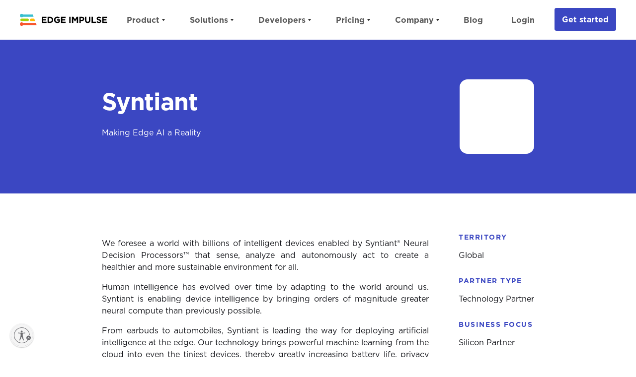

--- FILE ---
content_type: text/html; charset=utf-8
request_url: https://webflow2.edgeimpulse.com/ecosystem-partners/syntiant
body_size: 13703
content:
<!DOCTYPE html><!-- Last Published: Fri Jan 30 2026 15:03:25 GMT+0000 (Coordinated Universal Time) --><html data-wf-domain="webflow2.edgeimpulse.com" data-wf-page="6304a40036fae03b85c3bfb8" data-wf-site="618cdeef45d18e4ef2fd85f3" lang="en" data-wf-collection="6304a40036fae02b65c3bfb6" data-wf-item-slug="syntiant"><head><meta charset="utf-8"/><title>Syntiant</title><meta content="Making Edge AI a Reality" name="description"/><meta content="Syntiant" property="og:title"/><meta content="Making Edge AI a Reality" property="og:description"/><meta content="https://cdn.prod.website-files.com/61925c69a0bbf45243511187/632dc0c6497f29a8a4d327b2_logo_syntiant.avif" property="og:image"/><meta content="Syntiant" property="twitter:title"/><meta content="Making Edge AI a Reality" property="twitter:description"/><meta content="https://cdn.prod.website-files.com/61925c69a0bbf45243511187/632dc0c6497f29a8a4d327b2_logo_syntiant.avif" property="twitter:image"/><meta property="og:type" content="website"/><meta content="summary_large_image" name="twitter:card"/><meta content="width=device-width, initial-scale=1" name="viewport"/><link href="https://cdn.prod.website-files.com/618cdeef45d18e4ef2fd85f3/css/edge-impulse-website.shared.b82563b38.min.css" rel="stylesheet" type="text/css" integrity="sha384-uCVjs4zrKAs/2NvxMk6QnEIGbxvRbdxye+2IccQO5JxKp/umTMyetxELmpcYylpD" crossorigin="anonymous"/><link href="https://fonts.googleapis.com" rel="preconnect"/><link href="https://fonts.gstatic.com" rel="preconnect" crossorigin="anonymous"/><script src="https://ajax.googleapis.com/ajax/libs/webfont/1.6.26/webfont.js" type="text/javascript"></script><script type="text/javascript">WebFont.load({  google: {    families: ["Montserrat:100,100italic,200,200italic,300,300italic,400,400italic,500,500italic,600,600italic,700,700italic,800,800italic,900,900italic","Source Code Pro:300,400,500,600,700","Space Mono:300,400,500,600,700"]  }});</script><script src="https://use.typekit.net/nvc0dag.js" type="text/javascript"></script><script type="text/javascript">try{Typekit.load();}catch(e){}</script><script type="text/javascript">!function(o,c){var n=c.documentElement,t=" w-mod-";n.className+=t+"js",("ontouchstart"in o||o.DocumentTouch&&c instanceof DocumentTouch)&&(n.className+=t+"touch")}(window,document);</script><link href="https://cdn.prod.website-files.com/618cdeef45d18e4ef2fd85f3/61b1b5081513263715b6c5d3_Frame%201431.png" rel="shortcut icon" type="image/x-icon"/><link href="https://cdn.prod.website-files.com/618cdeef45d18e4ef2fd85f3/61b1b18511f81c63fefc5c09_Webclip%20(3).png" rel="apple-touch-icon"/><link href="https://www.edgeimpulse.com/ecosystem-partners/syntiant" rel="canonical"/><link rel="stylesheet" href="https://use.typekit.net/nvc0dag.css">

<!-- Adobe Staging -->

<script src="https://assets.adobedtm.com/7360c2888734/52f7999a6b6e/launch-2929f1dcda49.min.js"></script>
<script type="text/javascript" src="https://cdn.prod.website-files.com/618cdeef45d18e4ef2fd85f3/694925bcae14da1c14c6eacd_adobe-analyitcs.txt"></script>


<!-- Editor -->
<!--<script type="text/javascript" src="https://79q2h2.csb.app/app-go-live.js"></script>-->

<!-- HUBSPOT MODAL STARTS HERE -->
<script type="text/javascript">
// ==========================================
// HUBPOT FORM TRACKING (MODAL-AWARE VERSION)
// ==========================================

(function () {
  /**
   * Helper: Extract the raw DOM element from HubSpot's jQuery-like object
   */
  function getFormElement(formOrJq) {
    if (!formOrJq) return null;
    return formOrJq instanceof Element ? formOrJq : formOrJq[0] || null;
  }

  /**
   * Helper: Get Form ID from various possible attributes
   */
  function getFormId(form) {
    if (!form) return "unknown";
    return (
      form.id ||
      form.getAttribute("data-form-id") ||
      form.querySelector("[name='hs_form_id'], [name='formId']")?.value ||
      "unknown"
    );
  }

  /**
   * Helper: Count visible input fields
   */
  function countFields(form) {
    if (!form) return 0;
    return form.querySelectorAll(
      "input:not([type=hidden]):not([type=submit]), textarea, select"
    ).length;
  }

  /**
   * Helper: Determine if the form is currently visible to the user
   */
  function isFormVisible(form) {
    const modalParent = form.closest(".modal, .modal--a, .modal-b");
    if (!modalParent) return true; // If not in a modal, assume visible for tracking purposes

    const style = window.getComputedStyle(modalParent);
    return (
      style.display !== "none" &&
      style.visibility !== "hidden" &&
      style.opacity !== "0"
    );
  }

  /**
   * PRIMARY HUBPSOT READY LISTENER
   */
  window.hubspotFormReady = function ($form) {
    const form = getFormElement($form);
    if (!form) return;

    const id = getFormId(form);
    const fields = countFields(form);

    // --- 1. HANDLE "FORM VIEW" TRACKING ---
    const fireViewEvent = () => {
      if (fields > 0) {
        window.adobeDataLayer = window.adobeDataLayer || [];
        window.adobeDataLayer.push({
          event: "form",
          eventInfo: {
            formAction: "form view",
            formID: id,
            formDetail: fields,
          },
        });
        console.log("HubSpot Form View Tracked", { id, fields });
      }
    };

    const modalParent = form.closest(".modal, .modal--a, .modal-b");

    if (modalParent && !isFormVisible(form)) {
      // If form is in a hidden modal, observe the modal for style/class changes
      const observer = new MutationObserver((mutations) => {
        if (isFormVisible(form)) {
          fireViewEvent();
          observer.disconnect(); // Track view only once per session/load
        }
      });

      observer.observe(modalParent, {
        attributes: true,
        attributeFilter: ["style", "class"],
      });
    } else {
      // Form is either not in a modal or the modal is already open
      fireViewEvent();
    }

    // --- 2. HANDLE "FORM START" TRACKING ---
    form.addEventListener(
      "focusin",
      (e) => {
        const fieldName = e.target.name || e.target.id || "unknown";
        console.log("Hubspot Form Start", { id, fieldName });

        window.adobeDataLayer.push({
          event: "form",
          eventInfo: {
            formAction: "form start",
            formID: id,
            formDetail: fieldName.split("-")[0],
          },
        });
      },
      { once: true }
    );

    // --- 3. HANDLE VALIDATION ERRORS ON SUBMIT ---
    form.addEventListener("submit", function (e) {
      setTimeout(() => {
        const errors = form.querySelectorAll(
          '.hs-error-msg, .hs_error_rollup, .hs-error-msgs, [aria-invalid="true"], .invalid, .error'
        );

        if (errors.length > 0) {
          let field =
            form.querySelector(
              "input:invalid, textarea:invalid, select:invalid"
            ) || form.querySelector('[aria-invalid="true"]');

          if (!field) {
            const firstMsg = form.querySelector(
              ".hs-error-msg, .hs_error_rollup"
            );
            field = firstMsg
              ?.closest(".hs-form-field")
              ?.querySelector("input, textarea, select");
          }

          const fieldName = field?.name || field?.id || "unknown";

          window.adobeDataLayer.push({
            event: "form",
            eventInfo: {
              formAction: "form submit error",
              formID: id,
              formDetail: fieldName,
            },
          });

          console.log("HubSpot Form Submit Error", { id, fieldName });
        }
      }, 600); // 600ms allows HubSpot's validation engine to populate the DOM
    });
  };

  /**
   * HUBPSOT SUCCESSFUL SUBMIT LISTENER
   */
  window.hubspotFormSubmit = function ($form) {
    const form = getFormElement($form);
    if (!form) return;

    const id = getFormId(form);
    const submitBtn = form.querySelector(
      "input[type=submit], button[type=submit]"
    );
    const btnText =
      submitBtn?.value || submitBtn?.textContent?.trim() || "Submit";

    window.adobeDataLayer.push({
      event: "form",
      eventInfo: {
        formAction: "form submit",
        formId: id,
        formDetail: btnText,
        formLocation: window.location.pathname,
      },
    });

    console.log("HubSpot Form Submit Success", {
      id,
      location: window.location.pathname,
    });
  };

  /**
   * FALLBACK: REDIRECT-BASED THANK YOU PAGES
   */
  const checkForThankYou = () => {
    const isThankYouURL = window.location.pathname.includes("thank-you");
    const hasThankYouMessage = document.querySelector(
      ".hs_thank_you, .submitted-message"
    );

    if (isThankYouURL || hasThankYouMessage) {
      const lastForm = document.querySelector("form, .hbspt-form");
      const id = lastForm ? getFormId(lastForm) : "redirect-success";

      window.adobeDataLayer.push({
        event: "form",
        eventInfo: {
          formAction: "form submit",
          formId: id,
          formDetail: "Submit (redirect/message)",
          formLocation: window.location.pathname,
        },
      });
    }
  };

  // Intercept History Changes for SPAs
  const originalPushState = history.pushState;
  const originalReplaceState = history.replaceState;

  history.pushState = function () {
    originalPushState.apply(this, arguments);
    checkForThankYou();
  };

  history.replaceState = function () {
    originalReplaceState.apply(this, arguments);
    checkForThankYou();
  };

  window.addEventListener("popstate", checkForThankYou);

  console.log("HubSpot Modal-Aware Tracking Loaded");
})();
</script>


<!-- UNCOMMNENT in production -->
<!--
<script src="https://studio.edgeimpulse.com/assets/66837aa1aa3faa53c297920d84116f43a5f9b47e/analytics/user-attribution.js"></script>
-->

<!-- UsableNet -->
<script id="usntA42start" src="https://a42cdn.usablenet.com/a42/edgeimpulse/default/prod/cs-start" async data-rapid="true"></script>

<script>
  document.addEventListener('DOMContentLoaded', function () {
    const blockedFrames = document.querySelectorAll('iframe[data-cookieblock-src]');
    blockedFrames.forEach(frame => {
      const url = frame.getAttribute('data-cookieblock-src');
      if (url) {
        frame.setAttribute('src', url);
        frame.style.display = 'block';
      }
    });
  });
</script>
<!--
<script id="Cookiebot" src="https://consent.cookiebot.com/uc.js" data-cbid="8a4ba003-5bef-4ad7-9478-3f14106718f4" data-blockingmode="auto" type="text/javascript"></script>
-->
<script>
document.addEventListener('DOMContentLoaded', () => {
 document.querySelectorAll('.menu-open').forEach(trigger => {
  trigger.addEventListener('click', function(){ 
    this.x = ((this.x || 0) + 1)%2; 
    if(this.x){ 
      document.querySelectorAll('.body').forEach(target => target.classList.add('no-scroll'));
      }
      else{ 
      document.querySelectorAll('body').forEach(target => target.classList.remove('no-scroll'));
      } 
    });
 });
});
</script>

<!-- Google Tag Manager DISABLED for Adobe Analytics -->
<!--
<script>(function(w,d,s,l,i){w[l]=w[l]||[];w[l].push({'gtm.start':
new Date().getTime(),event:'gtm.js'});var f=d.getElementsByTagName(s)[0],
j=d.createElement(s),dl=l!='dataLayer'?'&l='+l:'';j.async=true;j.src=
'https://www.googletagmanager.com/gtm.js?id='+i+dl;f.parentNode.insertBefore(j,f);
})(window,document,'script','dataLayer','GTM-PLFFMH6');
</script>
-->
<!-- End Google Tag Manager -->


<script>
document.addEventListener('DOMContentLoaded', () => {
 document.querySelectorAll('.open-modal').forEach(trigger => {
  trigger.addEventListener('click', function(){ 
    document.querySelectorAll('body').forEach(target => target.classList.add('no-scroll')); 
    });
 });

 document.querySelectorAll('.close-modal').forEach(trigger => {
  trigger.addEventListener('click', function(){ 
    document.querySelectorAll('body').forEach(target => target.classList.remove('no-scroll')); 
    });
 });
});
</script>
<script src="https://app.optibase.io/script.js" public-api-key="clx2f4b1x00no6x6a370pqxh9"></script>
<style>
  body {
      -moz-osx-font-smoothing: grayscale;
      -webkit-font-smoothing: antialiased;
  	}
  /* On screens that are 1490px or less */
@media screen and (max-width: 1490px) {
  .navbar {
		padding-left: 1.5rem;
    	padding-right: 1.5rem;
	}
}
@media screen and (max-width: 1330px) {
  .container-1280px, .container-1200{
    	margin-left: 1.5rem;
		margin-right: 1.5rem;
  }
  .container {
  		padding-left: 1.5rem;
		padding-right: 1.5rem;
  	}
  .container-1060px {
  		padding-left: 1.5rem;
		padding-right: 1.5rem;
  	}
  div.hs-richtext.hs-main-font-element {
  margin-bottom: 60px!important;
  }
	.footer {
		padding-left: 0px;
		padding-right: 0px;
	}
	.blog-card {
		margin-right: 1rem;
	}
}

@media screen and (max-width: 990px) {
  	.container-1280px, .container-1200, .container {
    	margin-left: 0px;
		margin-right: 0px;
  	}
 	.navbar-alt {
		padding-left: 1.5rem;
		padding-right: 1.5rem;
	}
	.footer {
		padding-left: 0px;
		padding-right: 0px;
	}
}
@media screen and (max-width: 680px) {
  	.container-1280px, .container-1200, {
    	margin-left: auto;
		margin-right: auto;
  	}
  	.container {
  		padding-left: 1rem;
		padding-right: 1rem;
  	}
 	.navbar-alt {
		padding-left: 1rem;
		padding-right: 1rem;
	}
	.footer {
		padding-left: 0px;
		padding-right: 0px;
	}
  	.nav-menu {
		overflow-x: hidden;
	}
}
fieldset.form-columns-1 {
	min-width:100%!important;
	max-width:100%!important;
}
fieldset.form-columns-2 {
	min-width:100%!important;
  max-width:100%!important;
}
  iframe#hs-form-iframe-0 {
    min-height: 710px!important;
  }
    	/* On screens that are 478px or less*/
@media screen and (max-width: 478px) {
  iframe#hs-form-iframe-0 {
    min-height: 960px!important;
  }
}

ul.inputs-list {
  margin-bottom: 2rem !important;
  list-style: none !important;
  padding-left: 0 !important;
}

.hs-richtext {
 margin-bottom: 1.25em !important;
}
div.hs_submit.hs-submit {
 margin-top: 1.25em !important;
}
.hs-error-msg,
.hs-error-msgs label,
.hs_error_rollup,
.hs-form .hs-error-msg {
  color: red !important;
}
</style>

<script>
"use strict";(()=>{var n="_studio_source_attribution",s=new Set(["utm_source","utm_medium","utm_campaign","utm_content","utm_term","utm_platform","utm_offer","utm_id"]),l=new Set([...s,"referrer","first_visit_time","first_visit_page","last_visit_time","last_visit_page"]);var u="edgeimpulse.com";function _(t){let e=document.cookie.split("; ");for(let i of e){let[o,m]=i.split("=");if(o===t)return m}return null}function a(t,e){document.cookie=[t,"=",e,`; domain=.${u}; path=/; max-age=2628000;`].join("")}function r(){if(!document.location.hostname.endsWith(u)||!window?.Cookiebot?.consent?.marketing)return;let t={v:1,d:{utm_source:null,utm_medium:null,utm_campaign:null,utm_content:null,utm_term:null,utm_platform:null,utm_offer:null,utm_id:null,referrer:null,first_visit_time:null,first_visit_page:null,last_visit_time:null,last_visit_page:null}},e=_(n);if(e)try{let o=JSON.parse(decodeURIComponent(e));t.d={...o.d}}catch{}let i=new URLSearchParams(window.location.search);t.d.utm_source??=i.get("utm_source"),t.d.utm_medium??=i.get("utm_medium"),t.d.utm_campaign??=i.get("utm_campaign"),t.d.utm_content??=i.get("utm_content"),t.d.utm_term??=i.get("utm_term"),t.d.utm_platform??=i.get("utm_platform"),t.d.utm_offer??=i.get("utm_offer"),t.d.utm_id??=i.get("utm_id"),t.d.referrer??=document.referrer,t.d.first_visit_time??=Date.now(),t.d.first_visit_page??=document.location.origin+document.location.pathname,t.d.last_visit_time=Date.now(),t.d.last_visit_page=document.location.origin+document.location.pathname,a(n,encodeURIComponent(JSON.stringify(t)))}window.Cookiebot?.consent?.method!==null?r():window.addEventListener("CookiebotOnConsentReady",r,!1);})();
</script><script type="application/ld+json">
{
  "@context": "https://schema.org",
  "@type": "Organization",
  "logo": "https://cdn.prod.website-files.com/618cdeef45d18e4ef2fd85f3/68767da6065abad7b8d66f46_Edge%20Impulse%20Qualcomm%20logo%20(main)%20(1).svg",
	"name": "Syntiant",
	"url": "syntiant",
	"description": "Making Edge AI a Reality", 
	"image": "https://cdn.prod.website-files.com/61925c69a0bbf45243511187/632dc0c6497f29a8a4d327b2_logo_syntiant.avif"
}
</script>

<style>
	.rich-text-block-2 img {
		margin-left: 25px;
}
</style></head><body><div class="css-fluid w-embed"><style>
  /* 19px */
  html { font-size: 1rem; }
  @media screen and (max-width:1280px) { html { font-size: calc(0.10034602076124588rem + 1.1245674740484426vw); } }
	/* 14px - 16px */
  @media screen and (max-width:991px) { html { font-size: calc(0.758056640625rem + 0.390625vw); } }
  /* 12px - 14px */
  @media screen and (max-width:479px) { html { font-size: calc(0.7494769874476988rem + 0.8368200836820083vw); } }

body { -webkit-font-smoothing: antialiased; -moz-osx-font-smoothing: grayscale; -o-font-smoothing: antialiased; }

/* line clamp */
.u-line-clamp-1, .u-line-clamp-2, .u-line-clamp-3, .u-line-clamp-4, .u-line-clamp-5, .u-line-clamp-6 {
	display: -webkit-box;
	overflow: hidden;
	-webkit-line-clamp: 1;
	-webkit-box-orient: vertical;
}
.u-line-clamp-2 { -webkit-line-clamp: 2; }
.u-line-clamp-3 { -webkit-line-clamp: 3; }
.u-line-clamp-4 { -webkit-line-clamp: 4; }
.u-line-clamp-5 { -webkit-line-clamp: 5; }
.u-line-clamp-6 { -webkit-line-clamp: 6; }

/** Screen Reader Only **/
.sr-only {
  position: absolute;
  width: 1px;
  height: 1px;
  margin: -1px;
  clip: rect(0,0,0,0);
  overflow: hidden;
  white-space: nowrap;
  border: 0;
}

[data-margin="0"]{	margin: 0 !important }

[data-arrow-link] .chevron-icon {
	transition: 200ms ease-in-out transform;
}
@media screen and (min-width: 992px) {
  [data-arrow-link]:hover .chevron-icon {
    transform: translateX(100%);
  }
	.g_arrow_link:hover .arrow-link {
  	transform: translateX(100%);
	}
  
}

.collection-item-17::after {
    content: '' !important;
    display: none !important;
}

ul .hs-error-msgs {
	color: red;
}

</style></div><div data-animation="default" class="navbar w-nav megamenu" data-easing2="ease" data-adobe-track="megamenu" data-easing="ease" data-collapse="medium" data-megamenu="" role="banner" data-no-scroll="1" data-duration="200" data-doc-height="1"><div class="container-nav-alt"><a href="/" id="megamenu-logo" data-megamenu-logo="" logo="" class="brand w-nav-brand logo"><img src="https://cdn.prod.website-files.com/618cdeef45d18e4ef2fd85f3/618e33d89badebdfe7c5897a_Logo%20(2).svg" loading="lazy" width="Auto" alt="" class="nav-big-logo"/><img src="https://cdn.prod.website-files.com/618cdeef45d18e4ef2fd85f3/643cf9855ec7fd503038a79b_01%20Primary%20logo.svg" loading="lazy" alt="" class="nav-small-logo"/></a><div class="nav-menu-wrapper"><nav role="navigation" class="nav-menu w-nav-menu"><div data-hover="true" data-delay="0" data-megamenu-parent="" class="nav-link dropdown w-dropdown"><div class="nav-link flex w-dropdown-toggle"><div data-megamenu-parent-detail="">Product</div><img src="https://cdn.prod.website-files.com/618cdeef45d18e4ef2fd85f3/619cfa198370e2b151f119a6_Polygon%201.svg" loading="lazy" alt="" class="image-22 dropdown-arrow"/></div><nav class="dropdown-list product w-dropdown-list megamenu-submenu"><div class="dropdown-wrapper"><div class="dropdown-grid"><div class="w-layout-grid grid-29 product"><div id="w-node-_6ff83853-dac9-783a-9a6b-c31ca4219927-1026ac0d" class="product-nav-dropdown-1"><div class="text-block-17">Capabilities</div><div class="flex-vertical dropdown-menu"><div class="product-link-wrapper"><a href="/product" data-megamenu-sublink="" class="link-block-2 product-dropdown-link link-block-13 link-block-14 link-block-15 w-inline-block"><img src="https://cdn.prod.website-files.com/618cdeef45d18e4ef2fd85f3/64789b72601d885be15e9a29_Group%2028.svg" loading="lazy" alt="" class="image-1rem"/><div class="product-link-text">The edge AI platform</div></a></div><div class="product-link-wrapper"><a href="/product#sensor-datasets" data-megamenu-sublink="" class="link-block-2 product-dropdown-link link-block-13 link-block-14 link-block-15 w-inline-block"><img src="https://cdn.prod.website-files.com/618cdeef45d18e4ef2fd85f3/64747aa5df70334b40e48025_database-solid(1)%203.svg" loading="lazy" alt="" class="image-1rem"/><div class="product-link-text">Sensor datasets</div></a></div><div class="product-link-wrapper"><a href="/product#feature-engineering" data-megamenu-sublink="" class="link-block-15 w-inline-block"><img src="https://cdn.prod.website-files.com/618cdeef45d18e4ef2fd85f3/64747af52eb46611e240de03_bars-progress-solid(1).svg" loading="lazy" alt="" class="image-1rem"/><div class="product-link-text">Feature engineering</div></a></div><div class="product-link-wrapper"><a href="/product#model-optimization" data-megamenu-sublink="" class="link-block-15 w-inline-block"><img src="https://cdn.prod.website-files.com/618cdeef45d18e4ef2fd85f3/64747af53cfe3851b722fc1c_square-sliders-solid.svg" loading="lazy" alt="" class="image-1rem"/><div class="product-link-text">Model optimization</div></a></div><div class="product-link-wrapper"><a href="/product#algorithms" data-megamenu-sublink="" class="link-block-15 w-inline-block"><img src="https://cdn.prod.website-files.com/618cdeef45d18e4ef2fd85f3/64747af576590e82e0a6456a_chart-scatter-solid(1).svg" loading="lazy" alt="" class="image-1rem"/><div class="product-link-text">Algorithms</div></a></div><div class="product-link-wrapper"><a href="/computer-vision" data-megamenu-sublink="" class="link-block-15 w-inline-block"><img src="https://cdn.prod.website-files.com/618cdeef45d18e4ef2fd85f3/678e596b93b021bef20654f1_cv.svg" loading="lazy" alt="" class="image-1rem"/><div class="product-link-text">Computer Vision</div></a></div></div></div><div id="w-node-a1f64dc5-1ede-f586-c972-1b8549cfcec3-1026ac0d" class="product-nav-dropdown-1"><div class="text-block-17">Built for</div><div class="flex-vertical dropdown-menu"><div class="product-link-wrapper"><a data-megamenu-sublink="" href="/product-leaders" class="link-block-15 w-inline-block"><img src="https://cdn.prod.website-files.com/618cdeef45d18e4ef2fd85f3/64747b4a082d1e98f133fb7c_head-side-brain-solid.svg" loading="lazy" alt="" class="image-1rem"/><div class="product-link-text">Product leaders</div></a></div><div class="product-link-wrapper"><a data-megamenu-sublink="" href="/ai-practitioners" class="link-block-15 w-inline-block"><img src="https://cdn.prod.website-files.com/618cdeef45d18e4ef2fd85f3/64747b494c07c8a86b6d500b_brain-circuit-solid.svg" loading="lazy" alt="" class="image-1rem"/><div class="product-link-text">AI practitioners</div></a></div><div class="product-link-wrapper"><a data-megamenu-sublink="" href="/embedded-engineers" class="link-block-15 w-inline-block"><img src="https://cdn.prod.website-files.com/618cdeef45d18e4ef2fd85f3/64747b4b8786bc357cff4ebc_user-gear-solid.svg" loading="lazy" alt="" class="image-1rem"/><div class="product-link-text">Embedded engineers</div></a></div><div class="product-link-wrapper"><a href="/product#OEM" data-megamenu-sublink="" class="link-block-15 w-inline-block"><img src="https://cdn.prod.website-files.com/618cdeef45d18e4ef2fd85f3/647860f179340c2044a78ac1_OEMs.svg" loading="lazy" alt="" class="image-1rem"/><div class="product-link-text">OEMs</div></a></div></div><div class="space-24"></div><div class="text-block-17">Integrations</div><div class="flex-vertical dropdown-menu"><div class="product-link-wrapper"><a href="/arduino-integrations" data-megamenu-sublink="" class="link-block-15 w-inline-block"><img src="https://cdn.prod.website-files.com/618cdeef45d18e4ef2fd85f3/68e5177bfdcd4afe55debfc3_Group.svg" loading="lazy" alt="" class="image-1rem"/><div class="product-link-text">Arduino Integrations</div></a></div><div class="product-link-wrapper"><a href="/qualcomm" data-megamenu-sublink="" class="link-block-15 w-inline-block"><img src="https://cdn.prod.website-files.com/618cdeef45d18e4ef2fd85f3/67cdfcbe49caa92b0c69d463_free-qualcomm-3521657-2945101.webp" loading="lazy" alt="" class="image-1rem"/><div class="product-link-text">Qualcomm Integrations</div></a></div><div class="product-link-wrapper"><a href="/nvidia" data-megamenu-sublink="" class="link-block-15 w-inline-block"><img src="https://cdn.prod.website-files.com/618cdeef45d18e4ef2fd85f3/65e5994eb828d28c4e158626_NVIDIA-integration-active.svg" loading="lazy" alt="" class="image-1rem"/><div class="product-link-text">NVIDIA Integrations</div></a></div></div></div></div></div></div></nav></div><div data-hover="true" data-delay="0" data-megamenu-parent="" class="nav-link dropdown w-dropdown"><div class="nav-link flex w-dropdown-toggle"><div data-megamenu-parent-detail="">Solutions</div><img src="https://cdn.prod.website-files.com/618cdeef45d18e4ef2fd85f3/619cfa198370e2b151f119a6_Polygon%201.svg" loading="lazy" alt="" class="image-22 dropdown-arrow"/></div><nav class="dropdown-list non-added w-dropdown-list megamenu-submenu"><div class="dropdown-wrapper"><div class="dropdown-grid"><div class="w-layout-grid grid-29 dif"><div id="w-node-ce347796-6691-0fb8-8f3f-fe24dbf33c8e-1026ac0d" class="industries-menu-wrapper"><div class="text-block-17">Industries</div><div class="collection-list-wrapper-3 w-dyn-list"><div role="list" class="collection-list-7 w-dyn-items"><div role="listitem" class="collection-item-5 w-dyn-item"><div class="solutions-link-wrapper"><a data-megamenu-sublink="" href="/solutions/appliances" class="link-block-2 paragraph-m bold-text w-inline-block"><img src="https://cdn.prod.website-files.com/61925c69a0bbf45243511187/61b9ef3173bbf50174ade448_purple.svg" loading="lazy" alt="" class="image-1rem"/><div>Appliances</div></a></div></div><div role="listitem" class="collection-item-5 w-dyn-item"><div class="solutions-link-wrapper"><a data-megamenu-sublink="" href="/solutions/buildings" class="link-block-2 paragraph-m bold-text w-inline-block"><img src="https://cdn.prod.website-files.com/61925c69a0bbf45243511187/61ba948ff340f65e4ef5c98b_purple.svg" loading="lazy" alt="" class="image-1rem"/><div>Buildings</div></a></div></div><div role="listitem" class="collection-item-5 w-dyn-item"><div class="solutions-link-wrapper"><a data-megamenu-sublink="" href="/solutions/health" class="link-block-2 paragraph-m bold-text w-inline-block"><img src="https://cdn.prod.website-files.com/61925c69a0bbf45243511187/61b9ef46e6b6680ff1b5cc36_purple.svg" loading="lazy" alt="" class="image-1rem"/><div>Health</div></a></div></div><div role="listitem" class="collection-item-5 w-dyn-item"><div class="solutions-link-wrapper"><a data-megamenu-sublink="" href="/solutions/industry" class="link-block-2 paragraph-m bold-text w-inline-block"><img src="https://cdn.prod.website-files.com/61925c69a0bbf45243511187/61b90c8ef09d96f8850baf08_industrial.svg" loading="lazy" alt="" class="image-1rem"/><div>Industry</div></a></div></div><div role="listitem" class="collection-item-5 w-dyn-item"><div class="solutions-link-wrapper"><a data-megamenu-sublink="" href="/solutions/infrastructure" class="link-block-2 paragraph-m bold-text w-inline-block"><img src="https://cdn.prod.website-files.com/61925c69a0bbf45243511187/61ba957ff340f68271f6c84c_infrastructure.svg" loading="lazy" alt="" class="image-1rem"/><div>Infrastructure</div></a></div></div><div role="listitem" class="collection-item-5 w-dyn-item"><div class="solutions-link-wrapper"><a data-megamenu-sublink="" href="/solutions/wearables" class="link-block-2 paragraph-m bold-text w-inline-block"><img src="https://cdn.prod.website-files.com/61925c69a0bbf45243511187/61add9dc0fc845e1e7640e1e_Vector%20(3).svg" loading="lazy" alt="" class="image-1rem"/><div>Wearables</div></a></div></div></div></div></div><div class="div-block-67"><div id="w-node-aaf2e462-f6e2-ef0c-0065-968dd51ebe0f-1026ac0d" class="applications-menu-wrapper _247"><div class="text-block-17">Applications</div><div class="solutions-link-wrapper _16-margin"><a data-megamenu-sublink="" href="/case-studies" class="link-block-2 paragraph-m bold-text w-inline-block"><img src="https://cdn.prod.website-files.com/618cdeef45d18e4ef2fd85f3/6308c8f1b48fd97abf4235b6_Vector.svg" loading="lazy" alt="" class="image-1rem"/><div class="text-block-38">Case studies</div></a></div><div class="solutions-link-wrapper"><a data-megamenu-sublink="" href="/computer-vision" class="link-block-2 paragraph-m bold-text w-inline-block"><img src="https://cdn.prod.website-files.com/618cdeef45d18e4ef2fd85f3/678e596b93b021bef20654f1_cv.svg" loading="lazy" alt="" class="image-1rem"/><div class="text-block-38">Computer Vision</div></a></div><div class="collection-list-wrapper-4 no-margin w-dyn-list"><div role="list" class="collection-list-8 w-dyn-items"><div role="listitem" class="collection-item-7 w-dyn-item"><div class="solutions-link-wrapper"><a data-megamenu-sublink="" href="/solutions/asset-tracking-monitoring" class="link-block-2 paragraph-m bold-text w-inline-block"><img src="https://cdn.prod.website-files.com/61925c69a0bbf45243511187/61ba1c9d5f665b67d792f857_purple.svg" loading="lazy" alt="" class="image-1rem"/><div>Asset tracking &amp; monitoring</div></a></div></div><div role="listitem" class="collection-item-7 w-dyn-item"><div class="solutions-link-wrapper"><a data-megamenu-sublink="" href="/solutions/human-interfaces" class="link-block-2 paragraph-m bold-text w-inline-block"><img src="https://cdn.prod.website-files.com/61925c69a0bbf45243511187/61ba1e24f71c0b16ea4c51a7_purple.svg" loading="lazy" alt="" class="image-1rem"/><div>Human interfaces</div></a></div></div><div role="listitem" class="collection-item-7 w-dyn-item"><div class="solutions-link-wrapper"><a data-megamenu-sublink="" href="/solutions/predictive-maintenance" class="link-block-2 paragraph-m bold-text w-inline-block"><img src="https://cdn.prod.website-files.com/61925c69a0bbf45243511187/61ba1ae3c63d55b1344f6f70_purple.svg" loading="lazy" alt="" class="image-1rem"/><div>Predictive maintenance</div></a></div></div></div></div></div><div class="applications-menu-wrapper added-2"><div class="text-block-17">Technical Resources</div><div class="solutions-link-wrapper _16-margin"><a data-megamenu-sublink="" href="/ebooks/the-ultimate-guide-to-edge-ai" target="_blank" class="link-block-2 paragraph-m bold-text w-inline-block"><img loading="lazy" src="https://cdn.prod.website-files.com/618cdeef45d18e4ef2fd85f3/663a99a5cecc6bf163728db1_icon-ebook.svg" alt="" class="image-200"/><div class="text-block-38">The Ultimate Guide to Edge AI ebook</div></a></div><div class="solutions-link-wrapper"><a data-megamenu-sublink="" href="/reference-designs/brickml" class="link-block-2 paragraph-m bold-text w-inline-block"><img src="https://cdn.prod.website-files.com/618cdeef45d18e4ef2fd85f3/6401eaa057fbcb6da54fd99e_brickml.svg" loading="lazy" alt="" class="image-1rem"/><div class="text-block-38">BrickML</div></a></div><div class="solutions-link-wrapper"><a data-megamenu-sublink="" data-download="" href="https://pages.edgeimpulse.com/hubfs/Industrial Productivty Solutions Guide.pdf" target="_blank" class="link-block-2 paragraph-m bold-text w-inline-block"><img src="https://cdn.prod.website-files.com/618cdeef45d18e4ef2fd85f3/65f828bc65470303934f8b4e_Group%20(13).svg" loading="lazy" alt="" class="image-1rem"/><div class="text-block-38">Industrial Productivity Solutions Guide</div></a></div><div class="solutions-link-wrapper"><a href="https://pages.edgeimpulse.com/hubfs/Digital%20Health%20Solutions%20Guide.pdf" data-megamenu-sublink="" class="link-block-20 paragraph-m bold-text w-inline-block"><img loading="lazy" src="https://cdn.prod.website-files.com/618cdeef45d18e4ef2fd85f3/6914c13323d253666bbdb5de_digital-health-menu-icon.svg" alt="" class="image-200"/><div class="text-block-53">Digital Health Solutions Guide</div></a></div><div class="solutions-link-wrapper"><a href="/ai-at-the-edge" data-megamenu-sublink="" class="link-block-20 paragraph-m bold-text w-inline-block"><img loading="lazy" src="https://cdn.prod.website-files.com/618cdeef45d18e4ef2fd85f3/663a99a5cecc6bf163728db1_icon-ebook.svg" alt="" class="image-200"/><div class="text-block-53">AI at the Edge eBook</div></a></div><div class="solutions-link-wrapper"><a href="/expert-led-trial" data-megamenu-sublink="" class="link-block-20 paragraph-m bold-text w-inline-block"><img loading="lazy" src="https://cdn.prod.website-files.com/618cdeef45d18e4ef2fd85f3/682e1793fa37f31ad296fbea_Vector%20(79).svg" alt="" class="image-200"/><div class="text-block-53">Start Expert-led Trial</div></a></div></div></div></div></div></div></nav></div><div data-hover="true" data-delay="0" data-megamenu-parent="" class="nav-link dropdown w-dropdown"><div class="nav-link flex w-dropdown-toggle"><div data-megamenu-parent-detail="">Developers</div><img src="https://cdn.prod.website-files.com/618cdeef45d18e4ef2fd85f3/619cfa198370e2b151f119a6_Polygon%201.svg" loading="lazy" alt="" class="image-22 dropdown-arrow"/></div><nav class="dropdown-list compressed w-dropdown-list megamenu-submenu"><div class="dropdown-wrapper"><div class="dropdown-grid flex"><a data-megamenu-sublink="" href="https://docs.edgeimpulse.com/docs" class="dropdown-link">Docs</a><a data-megamenu-sublink="" href="/projects/overview" class="dropdown-link">Projects</a><a data-megamenu-sublink="" href="https://forum.edgeimpulse.com/" class="dropdown-link">Forum</a><a data-megamenu-sublink="" href="/edge-impulse-for-students" class="dropdown-link">For Students</a><a data-megamenu-sublink="" href="/university" class="dropdown-link">For Educators</a><a data-megamenu-sublink="" href="/imagine-innovators" class="dropdown-link">Imagine Innovators</a></div></div></nav></div><div data-hover="true" data-delay="0" data-megamenu-parent="" class="nav-link dropdown w-dropdown"><div class="nav-link flex w-dropdown-toggle"><div data-megamenu-parent-detail="">Pricing</div><img src="https://cdn.prod.website-files.com/618cdeef45d18e4ef2fd85f3/619cfa198370e2b151f119a6_Polygon%201.svg" loading="lazy" alt="" class="image-22 dropdown-arrow"/></div><nav class="dropdown-list compressed-200 w-dropdown-list megamenu-submenu"><div class="dropdown-wrapper"><div class="dropdown-grid flex"><a data-megamenu-sublink="" href="/pricing" class="dropdown-link">Plans</a><a data-megamenu-sublink="" href="/roi-calculator" class="dropdown-link full-width">ROI Calculator</a><a data-megamenu-sublink="" href="/support-packages" class="dropdown-link full-width">Support Packages</a><a data-megamenu-sublink="" href="/expert-led-trial" class="dropdown-link full-width">Expert Led Trial</a><a data-megamenu-sublink="" href="/buy-vs-build" class="dropdown-link full-width">Buy vs Build</a></div></div></nav></div><div data-hover="true" data-delay="0" class="nav-link dropdown w-dropdown megamenu-parent"><div class="nav-link flex w-dropdown-toggle"><div data-megamenu-parent-detail="">Company</div><img src="https://cdn.prod.website-files.com/618cdeef45d18e4ef2fd85f3/619cfa198370e2b151f119a6_Polygon%201.svg" loading="lazy" alt="" class="image-22 dropdown-arrow"/></div><nav class="dropdown-list compressed w-dropdown-list megamenu-submenu"><div class="dropdown-wrapper"><div class="dropdown-grid flex more-padding"><a data-megamenu-sublink="" href="/about" class="dropdown-link">About</a><a data-megamenu-sublink="" href="/careers" class="dropdown-link">Careers</a><a data-megamenu-sublink="" href="/events" class="dropdown-link">Events</a><a data-megamenu-sublink="" href="/ecosystem-partners" class="dropdown-link">Ecosystem</a><a data-megamenu-sublink="" href="/content-library" class="dropdown-link">Content Library</a><a data-megamenu-sublink="" href="/security" class="dropdown-link">Security</a><a data-megamenu-sublink="" href="/contact" class="dropdown-link">Contact</a><a data-megamenu-sublink="" href="/faqs" class="dropdown-link">FAQs</a></div></div></nav></div><a href="https://www.edgeimpulse.com/blog" data-megamenu-blog="" class="nav-link with-padding w-nav-link">Blog</a><div class="mobile-menu-cta"><a href="https://studio.edgeimpulse.com/login" class="primary-btn-large blue-outline margin-bottom w-button">Login</a><a href="https://studio.edgeimpulse.com/trial-signup" class="primary-btn-large margin-bottom w-button">Get Started</a></div></nav></div><div class="nav-cta-wrapper"><a href="https://studio.edgeimpulse.com/login" id="sign-in-cta" data-megamenu-login="" class="nav-cta-link w-nav-link">Login</a><a href="https://studio.edgeimpulse.com/signup?channel=Inbound&amp;utm_medium=direct&amp;utm_source=internal&amp;utm_campaign=18447132-evergreen&amp;utm_content=main_CTA" id="create-account-cta" data-megamenu-cta="" class="primary-btn-large hidden w-button">Get started</a><a href="#" class="primary-btn-medium w-button">Get started</a></div><div data-w-id="d5ae241e-14e3-3953-c7d4-33991026ac24" class="menu-button menu-open w-nav-button"><div data-is-ix2-target="1" class="lottie-animation" data-w-id="f379b87e-da2a-daa5-8e69-2d592a3a3ea9" data-animation-type="lottie" data-src="https://cdn.prod.website-files.com/618cdeef45d18e4ef2fd85f3/61cc6e0d2486cdc3965403e4_63656-hamburger-open-close.json" data-loop="0" data-direction="1" data-autoplay="0" data-renderer="svg" data-default-duration="2.2916666666666665" data-duration="0"></div></div></div></div><div class="partner-profile-banner"><div class="spacing-large"></div><div class="container-870px"><div class="partner-profile-intro"><div class="partner-profile-title"><h3 class="heading-3 white">Syntiant</h3><p class="paragraph white">Making Edge AI a Reality</p></div><div class="partner-logo-holder"><div style="background-image:url(&quot;https://cdn.prod.website-files.com/61925c69a0bbf45243511187/632dc0c6497f29a8a4d327b2_logo_syntiant.avif&quot;)" class="div-block-61"></div></div></div></div><div class="spacing-large"></div><img src="https://cdn.prod.website-files.com/618cdeef45d18e4ef2fd85f3/63231aefb58e75ccb374e644_Vector.svg" loading="lazy" alt="" class="image-123"/></div><div class="spacing-large"></div><div class="container-870px"><div class="w-layout-grid partner-profile-grid"><div id="w-node-a91d031b-fb9f-b103-b3f2-17f32bd106d8-85c3bfb8" class="partner-description"><div class="rich-text-block-2 w-richtext"><p>We foresee a world with billions of intelligent devices enabled by Syntiant® Neural Decision Processors™ that sense, analyze and autonomously act to create a healthier and more sustainable environment for all.</p><p>Human intelligence has evolved over time by adapting to the world around us. Syntiant is enabling device intelligence by bringing orders of magnitude greater neural compute than previously possible.</p><p>From earbuds to automobiles, Syntiant is leading the way for deploying artificial intelligence at the edge. Our technology brings powerful machine learning from the cloud into even the tiniest devices, thereby greatly increasing battery life, privacy and responsiveness, while simultaneously decreasing infrastructure costs.</p><p>Syntiant’s breakthrough silicon architecture combined with an edge-optimized training pipeline and data platform are enabling edge AI deployments everywhere.</p></div><div class="spacing-48"></div><div><a href="https://www.syntiant.com/" data-cta-link="">Visit partner website</a></div></div><div id="w-node-b01af0be-0784-c650-3a3d-5f1d275fa4f3-85c3bfb8" class="partner-profile-info"><div class="partner-profile-info-wrapper"><h4 class="heading-6 dark-purple no-margin">Territory</h4><div class="spacing-xsmall"></div><p class="paragraph no-margin">Global</p></div><div class="partner-profile-info-wrapper"><h5 class="heading-6 dark-purple no-margin">Partner type</h5><div class="spacing-xsmall"></div><p class="paragraph no-margin">Technology Partner</p></div><div class="partner-profile-info-wrapper"><h6 class="heading-6 dark-purple no-margin">Business Focus</h6><div class="spacing-xsmall"></div><p class="paragraph no-margin">Silicon Partner</p></div><div class="partner-profile-info-wrapper w-condition-invisible"><h6 class="heading-6 dark-purple no-margin">Resources</h6><div class="spacing-xsmall"></div><div class="resources-rich-text w-dyn-bind-empty w-richtext"></div></div></div></div></div><div class="spacing-large"></div><div class="partner-related-blogs w-condition-invisible"><div class="container-870px"><div class="w-layout-grid related-posts-grid"><a aria-label="Go to related content" id="w-node-_71db0d96-5d1c-6e92-ff61-ecb9a9c0ffd2-85c3bfb8" href="#" class="w-inline-block"><div id="w-node-e12bb111-6688-f368-824c-27bf6a8ede4e-85c3bfb8" class="related-posts-card"><div style="background-image:none" class="div-block-98 w-condition-invisible"></div><div class="spacing-16"></div><h6 class="heading-6 alt w-dyn-bind-empty"></h6><p class="paragraph bold w-dyn-bind-empty"></p></div></a><a aria-label="go to related content" id="w-node-e23aa037-8cc2-a686-6581-6dcaebcead7c-85c3bfb8" href="#" class="w-inline-block w-condition-invisible"><div id="w-node-e23aa037-8cc2-a686-6581-6dcaebcead7d-85c3bfb8" class="related-posts-card"><div style="background-image:none" class="div-block-98 w-condition-invisible"></div><div class="spacing-16"></div><h6 class="heading-6 alt w-dyn-bind-empty"></h6><p class="paragraph bold w-dyn-bind-empty"></p></div></a></div></div><div class="spacing-large hidden"></div></div><div class="cta-grey"><div class="container-1280px"><div class="cta-content-centered"><div id="w-node-d723fa85-7bae-3153-1edf-3ff24f088024-85c3bfb8" class="cta-text _770"><div class="cta-heading"><h1 class="heading-3">Join the Edge Impulse Ecosystem</h1><div class="spacing-small"></div><p class="paragraph no-margin">If you are interested in joining the Edge Impulse ecosystem, please complete the form below and a member of our team will be in touch.</p></div><div class="cta-btn centered"><a data-cta-link="" href="https://share.hsforms.com/1YaspsO67Ti6O07nfwOe1_g3sk4v" class="primary-btn-large margin-right open-modal w-button">Become a partner</a></div></div></div></div></div><div class="footer"><div class="container-1280px"><div class="footer-content"><div class="w-layout-grid grid-10 footer"><div id="w-node-a05911f6-c4aa-efc0-666c-4d89ff482833-ff48282f" class="footer-logo"><a id="footer-logo" aria-label="Logo goes to Homepage" data-footer-logo="" href="/" class="w-inline-block"><img src="https://cdn.prod.website-files.com/618cdeef45d18e4ef2fd85f3/618e33d89badebdfe7c5897a_Logo%20(2).svg" loading="lazy" alt=""/></a></div><div id="w-node-a05911f6-c4aa-efc0-666c-4d89ff482835-ff48282f" class="footer-menu"><p class="paragraph-m footer-header">Edge Impulse</p><a data-footer-link="" href="/" class="footer-link">Home</a><a data-footer-link="" href="/product" class="footer-link">Product</a><a data-footer-link="" href="/case-studies" class="footer-link">Case studies</a><a data-footer-link="" href="https://www.edgeimpulse.com/blog" class="footer-link">Blog</a><a data-footer-link="" href="/careers" class="footer-link">Careers</a><a data-footer-link="" href="/about" class="footer-link">About </a><a data-footer-link="" href="https://brand.qualcomm.com/cmsPublic/login" target="_blank" class="footer-link">Brand Guidelines</a></div><div id="w-node-a05911f6-c4aa-efc0-666c-4d89ff482842-ff48282f" class="footer-menu"><p class="paragraph-m footer-header">Studio</p><a data-footer-link="" href="https://studio.edgeimpulse.com/login" class="footer-link">Login</a><a data-footer-link="" href="https://docs.edgeimpulse.com/docs" class="footer-link">Documentation</a></div><div id="w-node-a05911f6-c4aa-efc0-666c-4d89ff482849-ff48282f" class="footer-menu"><p class="paragraph-m footer-header">Community</p><a data-footer-link="" href="/events" class="footer-link">Events</a><a data-footer-link="" href="https://forum.edgeimpulse.com/" class="footer-link">Forum</a><div class="div-block-10 is-social"><div class="footer_social"><img src="https://cdn.prod.website-files.com/618cdeef45d18e4ef2fd85f3/65377c65b09cd7935c9c2a14_x-small.svg" loading="lazy" alt=""/><a data-footer-social="" href="https://cdn.prod.website-files.com/618cdeef45d18e4ef2fd85f3/65377c65b09cd7935c9c2a14_x-small.svg" class="footer_social_link u-cover-absolute">X</a></div><div class="footer_social"><img src="https://cdn.prod.website-files.com/618cdeef45d18e4ef2fd85f3/61926d43f65c0864772e0477_Vector-1.svg" loading="lazy" alt=""/><a data-footer-social="" href="https://www.linkedin.com/company/edgeimpulse/" class="footer_social_link u-cover-absolute">linkedin</a></div><div class="footer_social"><img src="https://cdn.prod.website-files.com/618cdeef45d18e4ef2fd85f3/618e34eb0d7a67182b84c2de_Property%201%3DGithub_black.svg" loading="lazy" alt=""/><a data-footer-social="" href="https://github.com/edgeimpulse" class="footer_social_link u-cover-absolute">github</a></div><div class="footer_social"><img src="https://cdn.prod.website-files.com/618cdeef45d18e4ef2fd85f3/61c38deddccfe69bcb318535_hackster-icon.svg" loading="lazy" alt=""/><a data-footer-social="" href="https://www.hackster.io/EdgeImpulse/" class="footer_social_link u-cover-absolute">hackster</a></div><div class="footer_social"><img src="https://cdn.prod.website-files.com/618cdeef45d18e4ef2fd85f3/680f7f77dbb31f9898930da4_discord-icon.svg" loading="lazy" alt=""/><a data-footer-social="" href="https://discord.com/invite/edgeimpulse" class="footer_social_link u-cover-absolute">discord</a></div></div></div><div id="w-node-a05911f6-c4aa-efc0-666c-4d89ff482855-ff48282f" class="footer-menu"><p class="paragraph-m footer-header">Contact</p><a data-footer-link="" href="/contact" class="footer-link footer-cta">Contact us</a><div class="footer-contact-area"><div class="paragraph-s grey"><strong>EdgeImpulse Inc.<br/>c/o Qualcomm Incorporated<br/>5775 Morehouse Drive<br/>San Diego, CA 92121<br/></strong></div></div></div></div></div><div class="subfooter"><div class="sub-links"><div class="footer-subtext footer-link footer-sublink">© EdgeImpulse Inc. All rights reserved </div><button class="cookie-link is-btn ot-sdk-show-settings" id="ot-sdk-btn">Do Not Sell or Share My Personal Information</button><div class="collection-list-wrapper-16 w-dyn-list"><div role="list" class="footer-legal-links_list w-dyn-items"><div role="listitem" class="footer-legal-links_item w-dyn-item"><a data-footer-link="" href="/legal/dmca-digital-millennium-copyright-act-policy" class="w-inline-block"><div class="footer-subtext footer-link footer-sublink bold">DMCA (Digital Millennium Copyright Act) Policy</div></a></div><div role="listitem" class="footer-legal-links_item w-dyn-item"><a data-footer-link="" href="/legal/terms-of-service" class="w-inline-block"><div class="footer-subtext footer-link footer-sublink bold">Developer Plan Terms of Service</div></a></div><div role="listitem" class="footer-legal-links_item w-dyn-item"><a data-footer-link="" href="/legal/enterprise-terms-of-service" class="w-inline-block"><div class="footer-subtext footer-link footer-sublink bold">Enterprise Terms of Service</div></a></div><div role="listitem" class="footer-legal-links_item w-dyn-item"><a data-footer-link="" href="/legal/global-supplier-policy" class="w-inline-block"><div class="footer-subtext footer-link footer-sublink bold">Global Supplier Policy</div></a></div><div role="listitem" class="footer-legal-links_item w-dyn-item"><a data-footer-link="" href="/legal/privacy-policy" class="w-inline-block"><div class="footer-subtext footer-link footer-sublink bold">Privacy policy</div></a></div><div role="listitem" class="footer-legal-links_item w-dyn-item"><a data-footer-link="" href="/legal/responsible-ai-license" class="w-inline-block"><div class="footer-subtext footer-link footer-sublink bold">Responsible AI License</div></a></div><div role="listitem" class="footer-legal-links_item w-dyn-item"><a data-footer-link="" href="https://www.qualcomm.com/site/terms-of-use" class="w-inline-block"><div class="footer-subtext footer-link footer-sublink bold">Terms of Use</div></a></div></div></div><div class="footer-legal-links_list"><a data-footer-link="" href="https://www.qualcomm.com/site/privacy/cookies" target="_blank" class="w-inline-block"><div class="footer-subtext footer-link footer-sublink bold">Cookie Policy</div></a><a data-footer-link="" href="/accessibility-statement-page" class="w-inline-block"><div class="footer-subtext footer-link footer-sublink bold">Web Accessibility Statement page</div></a></div><div class="flex-horizontal"><div><div class="space-16"></div></div></div></div></div></div></div><script src="https://d3e54v103j8qbb.cloudfront.net/js/jquery-3.5.1.min.dc5e7f18c8.js?site=618cdeef45d18e4ef2fd85f3" type="text/javascript" integrity="sha256-9/aliU8dGd2tb6OSsuzixeV4y/faTqgFtohetphbbj0=" crossorigin="anonymous"></script><script src="https://cdn.prod.website-files.com/618cdeef45d18e4ef2fd85f3/js/edge-impulse-website.schunk.e0c428ff9737f919.js" type="text/javascript" integrity="sha384-ar82P9eriV3WGOD8Lkag3kPxxkFE9GSaSPalaC0MRlR/5aACGoFQNfyqt0dNuYvt" crossorigin="anonymous"></script><script src="https://cdn.prod.website-files.com/618cdeef45d18e4ef2fd85f3/js/edge-impulse-website.schunk.ab6b69e34057534d.js" type="text/javascript" integrity="sha384-plvu/o6ktuKvssNJ2LlL2/oRq06/QhOn3lw9NKdQzj53HTIeKWknfyjssUuIw8Qd" crossorigin="anonymous"></script><script src="https://cdn.prod.website-files.com/618cdeef45d18e4ef2fd85f3/js/edge-impulse-website.schunk.72c248a2b35eeae4.js" type="text/javascript" integrity="sha384-NBu9nWy5HLfIk157CyErMin5BblS7FbZWl6Hc168rjK/4PzOZTx+SuNKcgTofnXv" crossorigin="anonymous"></script><script src="https://cdn.prod.website-files.com/618cdeef45d18e4ef2fd85f3/js/edge-impulse-website.b0c08d3c.e36732db7884c2f2.js" type="text/javascript" integrity="sha384-gS607X9w7WUTHHPG4H9l6Vr3lK2gKkC2iXjcKC++R6oHzCelFpK660Uon2xaZIZg" crossorigin="anonymous"></script><script src="https://cdn.prod.website-files.com/gsap/3.14.2/gsap.min.js" type="text/javascript"></script><script src="https://cdn.prod.website-files.com/gsap/3.14.2/ScrollTrigger.min.js" type="text/javascript"></script><script src="https://hubspotonwebflow.com/assets/js/form-124.js" type="text/javascript" integrity="sha384-bjyNIOqAKScdeQ3THsDZLGagNN56B4X2Auu9YZIGu+tA/PlggMk4jbWruG/P6zYj" crossorigin="anonymous"></script></body></html>

--- FILE ---
content_type: text/css
request_url: https://cdn.prod.website-files.com/618cdeef45d18e4ef2fd85f3/css/edge-impulse-website.shared.b82563b38.min.css
body_size: 99660
content:
html{-webkit-text-size-adjust:100%;-ms-text-size-adjust:100%;font-family:sans-serif}body{margin:0}article,aside,details,figcaption,figure,footer,header,hgroup,main,menu,nav,section,summary{display:block}audio,canvas,progress,video{vertical-align:baseline;display:inline-block}audio:not([controls]){height:0;display:none}[hidden],template{display:none}a{background-color:#0000}a:active,a:hover{outline:0}abbr[title]{border-bottom:1px dotted}b,strong{font-weight:700}dfn{font-style:italic}h1{margin:.67em 0;font-size:2em}mark{color:#000;background:#ff0}small{font-size:80%}sub,sup{vertical-align:baseline;font-size:75%;line-height:0;position:relative}sup{top:-.5em}sub{bottom:-.25em}img{border:0}svg:not(:root){overflow:hidden}hr{box-sizing:content-box;height:0}pre{overflow:auto}code,kbd,pre,samp{font-family:monospace;font-size:1em}button,input,optgroup,select,textarea{color:inherit;font:inherit;margin:0}button{overflow:visible}button,select{text-transform:none}button,html input[type=button],input[type=reset]{-webkit-appearance:button;cursor:pointer}button[disabled],html input[disabled]{cursor:default}button::-moz-focus-inner,input::-moz-focus-inner{border:0;padding:0}input{line-height:normal}input[type=checkbox],input[type=radio]{box-sizing:border-box;padding:0}input[type=number]::-webkit-inner-spin-button,input[type=number]::-webkit-outer-spin-button{height:auto}input[type=search]{-webkit-appearance:none}input[type=search]::-webkit-search-cancel-button,input[type=search]::-webkit-search-decoration{-webkit-appearance:none}legend{border:0;padding:0}textarea{overflow:auto}optgroup{font-weight:700}table{border-collapse:collapse;border-spacing:0}td,th{padding:0}@font-face{font-family:webflow-icons;src:url([data-uri])format("truetype");font-weight:400;font-style:normal}[class^=w-icon-],[class*=\ w-icon-]{speak:none;font-variant:normal;text-transform:none;-webkit-font-smoothing:antialiased;-moz-osx-font-smoothing:grayscale;font-style:normal;font-weight:400;line-height:1;font-family:webflow-icons!important}.w-icon-slider-right:before{content:""}.w-icon-slider-left:before{content:""}.w-icon-nav-menu:before{content:""}.w-icon-arrow-down:before,.w-icon-dropdown-toggle:before{content:""}.w-icon-file-upload-remove:before{content:""}.w-icon-file-upload-icon:before{content:""}*{box-sizing:border-box}html{height:100%}body{color:#333;background-color:#fff;min-height:100%;margin:0;font-family:Arial,sans-serif;font-size:14px;line-height:20px}img{vertical-align:middle;max-width:100%;display:inline-block}html.w-mod-touch *{background-attachment:scroll!important}.w-block{display:block}.w-inline-block{max-width:100%;display:inline-block}.w-clearfix:before,.w-clearfix:after{content:" ";grid-area:1/1/2/2;display:table}.w-clearfix:after{clear:both}.w-hidden{display:none}.w-button{color:#fff;line-height:inherit;cursor:pointer;background-color:#3898ec;border:0;border-radius:0;padding:9px 15px;text-decoration:none;display:inline-block}input.w-button{-webkit-appearance:button}html[data-w-dynpage] [data-w-cloak]{color:#0000!important}.w-code-block{margin:unset}pre.w-code-block code{all:inherit}.w-optimization{display:contents}.w-webflow-badge,.w-webflow-badge>img{box-sizing:unset;width:unset;height:unset;max-height:unset;max-width:unset;min-height:unset;min-width:unset;margin:unset;padding:unset;float:unset;clear:unset;border:unset;border-radius:unset;background:unset;background-image:unset;background-position:unset;background-size:unset;background-repeat:unset;background-origin:unset;background-clip:unset;background-attachment:unset;background-color:unset;box-shadow:unset;transform:unset;direction:unset;font-family:unset;font-weight:unset;color:unset;font-size:unset;line-height:unset;font-style:unset;font-variant:unset;text-align:unset;letter-spacing:unset;-webkit-text-decoration:unset;text-decoration:unset;text-indent:unset;text-transform:unset;list-style-type:unset;text-shadow:unset;vertical-align:unset;cursor:unset;white-space:unset;word-break:unset;word-spacing:unset;word-wrap:unset;transition:unset}.w-webflow-badge{white-space:nowrap;cursor:pointer;box-shadow:0 0 0 1px #0000001a,0 1px 3px #0000001a;visibility:visible!important;opacity:1!important;z-index:2147483647!important;color:#aaadb0!important;overflow:unset!important;background-color:#fff!important;border-radius:3px!important;width:auto!important;height:auto!important;margin:0!important;padding:6px!important;font-size:12px!important;line-height:14px!important;text-decoration:none!important;display:inline-block!important;position:fixed!important;inset:auto 12px 12px auto!important;transform:none!important}.w-webflow-badge>img{position:unset;visibility:unset!important;opacity:1!important;vertical-align:middle!important;display:inline-block!important}h1,h2,h3,h4,h5,h6{margin-bottom:10px;font-weight:700}h1{margin-top:20px;font-size:38px;line-height:44px}h2{margin-top:20px;font-size:32px;line-height:36px}h3{margin-top:20px;font-size:24px;line-height:30px}h4{margin-top:10px;font-size:18px;line-height:24px}h5{margin-top:10px;font-size:14px;line-height:20px}h6{margin-top:10px;font-size:12px;line-height:18px}p{margin-top:0;margin-bottom:10px}blockquote{border-left:5px solid #e2e2e2;margin:0 0 10px;padding:10px 20px;font-size:18px;line-height:22px}figure{margin:0 0 10px}figcaption{text-align:center;margin-top:5px}ul,ol{margin-top:0;margin-bottom:10px;padding-left:40px}.w-list-unstyled{padding-left:0;list-style:none}.w-embed:before,.w-embed:after{content:" ";grid-area:1/1/2/2;display:table}.w-embed:after{clear:both}.w-video{width:100%;padding:0;position:relative}.w-video iframe,.w-video object,.w-video embed{border:none;width:100%;height:100%;position:absolute;top:0;left:0}fieldset{border:0;margin:0;padding:0}button,[type=button],[type=reset]{cursor:pointer;-webkit-appearance:button;border:0}.w-form{margin:0 0 15px}.w-form-done{text-align:center;background-color:#ddd;padding:20px;display:none}.w-form-fail{background-color:#ffdede;margin-top:10px;padding:10px;display:none}label{margin-bottom:5px;font-weight:700;display:block}.w-input,.w-select{color:#333;vertical-align:middle;background-color:#fff;border:1px solid #ccc;width:100%;height:38px;margin-bottom:10px;padding:8px 12px;font-size:14px;line-height:1.42857;display:block}.w-input::placeholder,.w-select::placeholder{color:#999}.w-input:focus,.w-select:focus{border-color:#3898ec;outline:0}.w-input[disabled],.w-select[disabled],.w-input[readonly],.w-select[readonly],fieldset[disabled] .w-input,fieldset[disabled] .w-select{cursor:not-allowed}.w-input[disabled]:not(.w-input-disabled),.w-select[disabled]:not(.w-input-disabled),.w-input[readonly],.w-select[readonly],fieldset[disabled]:not(.w-input-disabled) .w-input,fieldset[disabled]:not(.w-input-disabled) .w-select{background-color:#eee}textarea.w-input,textarea.w-select{height:auto}.w-select{background-color:#f3f3f3}.w-select[multiple]{height:auto}.w-form-label{cursor:pointer;margin-bottom:0;font-weight:400;display:inline-block}.w-radio{margin-bottom:5px;padding-left:20px;display:block}.w-radio:before,.w-radio:after{content:" ";grid-area:1/1/2/2;display:table}.w-radio:after{clear:both}.w-radio-input{float:left;margin:3px 0 0 -20px;line-height:normal}.w-file-upload{margin-bottom:10px;display:block}.w-file-upload-input{opacity:0;z-index:-100;width:.1px;height:.1px;position:absolute;overflow:hidden}.w-file-upload-default,.w-file-upload-uploading,.w-file-upload-success{color:#333;display:inline-block}.w-file-upload-error{margin-top:10px;display:block}.w-file-upload-default.w-hidden,.w-file-upload-uploading.w-hidden,.w-file-upload-error.w-hidden,.w-file-upload-success.w-hidden{display:none}.w-file-upload-uploading-btn{cursor:pointer;background-color:#fafafa;border:1px solid #ccc;margin:0;padding:8px 12px;font-size:14px;font-weight:400;display:flex}.w-file-upload-file{background-color:#fafafa;border:1px solid #ccc;flex-grow:1;justify-content:space-between;margin:0;padding:8px 9px 8px 11px;display:flex}.w-file-upload-file-name{font-size:14px;font-weight:400;display:block}.w-file-remove-link{cursor:pointer;width:auto;height:auto;margin-top:3px;margin-left:10px;padding:3px;display:block}.w-icon-file-upload-remove{margin:auto;font-size:10px}.w-file-upload-error-msg{color:#ea384c;padding:2px 0;display:inline-block}.w-file-upload-info{padding:0 12px;line-height:38px;display:inline-block}.w-file-upload-label{cursor:pointer;background-color:#fafafa;border:1px solid #ccc;margin:0;padding:8px 12px;font-size:14px;font-weight:400;display:inline-block}.w-icon-file-upload-icon,.w-icon-file-upload-uploading{width:20px;margin-right:8px;display:inline-block}.w-icon-file-upload-uploading{height:20px}.w-container{max-width:940px;margin-left:auto;margin-right:auto}.w-container:before,.w-container:after{content:" ";grid-area:1/1/2/2;display:table}.w-container:after{clear:both}.w-container .w-row{margin-left:-10px;margin-right:-10px}.w-row:before,.w-row:after{content:" ";grid-area:1/1/2/2;display:table}.w-row:after{clear:both}.w-row .w-row{margin-left:0;margin-right:0}.w-col{float:left;width:100%;min-height:1px;padding-left:10px;padding-right:10px;position:relative}.w-col .w-col{padding-left:0;padding-right:0}.w-col-1{width:8.33333%}.w-col-2{width:16.6667%}.w-col-3{width:25%}.w-col-4{width:33.3333%}.w-col-5{width:41.6667%}.w-col-6{width:50%}.w-col-7{width:58.3333%}.w-col-8{width:66.6667%}.w-col-9{width:75%}.w-col-10{width:83.3333%}.w-col-11{width:91.6667%}.w-col-12{width:100%}.w-hidden-main{display:none!important}@media screen and (max-width:991px){.w-container{max-width:728px}.w-hidden-main{display:inherit!important}.w-hidden-medium{display:none!important}.w-col-medium-1{width:8.33333%}.w-col-medium-2{width:16.6667%}.w-col-medium-3{width:25%}.w-col-medium-4{width:33.3333%}.w-col-medium-5{width:41.6667%}.w-col-medium-6{width:50%}.w-col-medium-7{width:58.3333%}.w-col-medium-8{width:66.6667%}.w-col-medium-9{width:75%}.w-col-medium-10{width:83.3333%}.w-col-medium-11{width:91.6667%}.w-col-medium-12{width:100%}.w-col-stack{width:100%;left:auto;right:auto}}@media screen and (max-width:767px){.w-hidden-main,.w-hidden-medium{display:inherit!important}.w-hidden-small{display:none!important}.w-row,.w-container .w-row{margin-left:0;margin-right:0}.w-col{width:100%;left:auto;right:auto}.w-col-small-1{width:8.33333%}.w-col-small-2{width:16.6667%}.w-col-small-3{width:25%}.w-col-small-4{width:33.3333%}.w-col-small-5{width:41.6667%}.w-col-small-6{width:50%}.w-col-small-7{width:58.3333%}.w-col-small-8{width:66.6667%}.w-col-small-9{width:75%}.w-col-small-10{width:83.3333%}.w-col-small-11{width:91.6667%}.w-col-small-12{width:100%}}@media screen and (max-width:479px){.w-container{max-width:none}.w-hidden-main,.w-hidden-medium,.w-hidden-small{display:inherit!important}.w-hidden-tiny{display:none!important}.w-col{width:100%}.w-col-tiny-1{width:8.33333%}.w-col-tiny-2{width:16.6667%}.w-col-tiny-3{width:25%}.w-col-tiny-4{width:33.3333%}.w-col-tiny-5{width:41.6667%}.w-col-tiny-6{width:50%}.w-col-tiny-7{width:58.3333%}.w-col-tiny-8{width:66.6667%}.w-col-tiny-9{width:75%}.w-col-tiny-10{width:83.3333%}.w-col-tiny-11{width:91.6667%}.w-col-tiny-12{width:100%}}.w-widget{position:relative}.w-widget-map{width:100%;height:400px}.w-widget-map label{width:auto;display:inline}.w-widget-map img{max-width:inherit}.w-widget-map .gm-style-iw{text-align:center}.w-widget-map .gm-style-iw>button{display:none!important}.w-widget-twitter{overflow:hidden}.w-widget-twitter-count-shim{vertical-align:top;text-align:center;background:#fff;border:1px solid #758696;border-radius:3px;width:28px;height:20px;display:inline-block;position:relative}.w-widget-twitter-count-shim *{pointer-events:none;-webkit-user-select:none;user-select:none}.w-widget-twitter-count-shim .w-widget-twitter-count-inner{text-align:center;color:#999;font-family:serif;font-size:15px;line-height:12px;position:relative}.w-widget-twitter-count-shim .w-widget-twitter-count-clear{display:block;position:relative}.w-widget-twitter-count-shim.w--large{width:36px;height:28px}.w-widget-twitter-count-shim.w--large .w-widget-twitter-count-inner{font-size:18px;line-height:18px}.w-widget-twitter-count-shim:not(.w--vertical){margin-left:5px;margin-right:8px}.w-widget-twitter-count-shim:not(.w--vertical).w--large{margin-left:6px}.w-widget-twitter-count-shim:not(.w--vertical):before,.w-widget-twitter-count-shim:not(.w--vertical):after{content:" ";pointer-events:none;border:solid #0000;width:0;height:0;position:absolute;top:50%;left:0}.w-widget-twitter-count-shim:not(.w--vertical):before{border-width:4px;border-color:#75869600 #5d6c7b #75869600 #75869600;margin-top:-4px;margin-left:-9px}.w-widget-twitter-count-shim:not(.w--vertical).w--large:before{border-width:5px;margin-top:-5px;margin-left:-10px}.w-widget-twitter-count-shim:not(.w--vertical):after{border-width:4px;border-color:#fff0 #fff #fff0 #fff0;margin-top:-4px;margin-left:-8px}.w-widget-twitter-count-shim:not(.w--vertical).w--large:after{border-width:5px;margin-top:-5px;margin-left:-9px}.w-widget-twitter-count-shim.w--vertical{width:61px;height:33px;margin-bottom:8px}.w-widget-twitter-count-shim.w--vertical:before,.w-widget-twitter-count-shim.w--vertical:after{content:" ";pointer-events:none;border:solid #0000;width:0;height:0;position:absolute;top:100%;left:50%}.w-widget-twitter-count-shim.w--vertical:before{border-width:5px;border-color:#5d6c7b #75869600 #75869600;margin-left:-5px}.w-widget-twitter-count-shim.w--vertical:after{border-width:4px;border-color:#fff #fff0 #fff0;margin-left:-4px}.w-widget-twitter-count-shim.w--vertical .w-widget-twitter-count-inner{font-size:18px;line-height:22px}.w-widget-twitter-count-shim.w--vertical.w--large{width:76px}.w-background-video{color:#fff;height:500px;position:relative;overflow:hidden}.w-background-video>video{object-fit:cover;z-index:-100;background-position:50%;background-size:cover;width:100%;height:100%;margin:auto;position:absolute;inset:-100%}.w-background-video>video::-webkit-media-controls-start-playback-button{-webkit-appearance:none;display:none!important}.w-background-video--control{background-color:#0000;padding:0;position:absolute;bottom:1em;right:1em}.w-background-video--control>[hidden]{display:none!important}.w-slider{text-align:center;clear:both;-webkit-tap-highlight-color:#0000;tap-highlight-color:#0000;background:#ddd;height:300px;position:relative}.w-slider-mask{z-index:1;white-space:nowrap;height:100%;display:block;position:relative;left:0;right:0;overflow:hidden}.w-slide{vertical-align:top;white-space:normal;text-align:left;width:100%;height:100%;display:inline-block;position:relative}.w-slider-nav{z-index:2;text-align:center;-webkit-tap-highlight-color:#0000;tap-highlight-color:#0000;height:40px;margin:auto;padding-top:10px;position:absolute;inset:auto 0 0}.w-slider-nav.w-round>div{border-radius:100%}.w-slider-nav.w-num>div{font-size:inherit;line-height:inherit;width:auto;height:auto;padding:.2em .5em}.w-slider-nav.w-shadow>div{box-shadow:0 0 3px #3336}.w-slider-nav-invert{color:#fff}.w-slider-nav-invert>div{background-color:#2226}.w-slider-nav-invert>div.w-active{background-color:#222}.w-slider-dot{cursor:pointer;background-color:#fff6;width:1em;height:1em;margin:0 3px .5em;transition:background-color .1s,color .1s;display:inline-block;position:relative}.w-slider-dot.w-active{background-color:#fff}.w-slider-dot:focus{outline:none;box-shadow:0 0 0 2px #fff}.w-slider-dot:focus.w-active{box-shadow:none}.w-slider-arrow-left,.w-slider-arrow-right{cursor:pointer;color:#fff;-webkit-tap-highlight-color:#0000;tap-highlight-color:#0000;-webkit-user-select:none;user-select:none;width:80px;margin:auto;font-size:40px;position:absolute;inset:0;overflow:hidden}.w-slider-arrow-left [class^=w-icon-],.w-slider-arrow-right [class^=w-icon-],.w-slider-arrow-left [class*=\ w-icon-],.w-slider-arrow-right [class*=\ w-icon-]{position:absolute}.w-slider-arrow-left:focus,.w-slider-arrow-right:focus{outline:0}.w-slider-arrow-left{z-index:3;right:auto}.w-slider-arrow-right{z-index:4;left:auto}.w-icon-slider-left,.w-icon-slider-right{width:1em;height:1em;margin:auto;inset:0}.w-slider-aria-label{clip:rect(0 0 0 0);border:0;width:1px;height:1px;margin:-1px;padding:0;position:absolute;overflow:hidden}.w-slider-force-show{display:block!important}.w-dropdown{text-align:left;z-index:900;margin-left:auto;margin-right:auto;display:inline-block;position:relative}.w-dropdown-btn,.w-dropdown-toggle,.w-dropdown-link{vertical-align:top;color:#222;text-align:left;white-space:nowrap;margin-left:auto;margin-right:auto;padding:20px;text-decoration:none;position:relative}.w-dropdown-toggle{-webkit-user-select:none;user-select:none;cursor:pointer;padding-right:40px;display:inline-block}.w-dropdown-toggle:focus{outline:0}.w-icon-dropdown-toggle{width:1em;height:1em;margin:auto 20px auto auto;position:absolute;top:0;bottom:0;right:0}.w-dropdown-list{background:#ddd;min-width:100%;display:none;position:absolute}.w-dropdown-list.w--open{display:block}.w-dropdown-link{color:#222;padding:10px 20px;display:block}.w-dropdown-link.w--current{color:#0082f3}.w-dropdown-link:focus{outline:0}@media screen and (max-width:767px){.w-nav-brand{padding-left:10px}}.w-lightbox-backdrop{cursor:auto;letter-spacing:normal;text-indent:0;text-shadow:none;text-transform:none;visibility:visible;white-space:normal;word-break:normal;word-spacing:normal;word-wrap:normal;color:#fff;text-align:center;z-index:2000;opacity:0;-webkit-user-select:none;-moz-user-select:none;-webkit-tap-highlight-color:transparent;background:#000000e6;outline:0;font-family:Helvetica Neue,Helvetica,Ubuntu,Segoe UI,Verdana,sans-serif;font-size:17px;font-style:normal;font-weight:300;line-height:1.2;list-style:disc;position:fixed;inset:0;-webkit-transform:translate(0)}.w-lightbox-backdrop,.w-lightbox-container{-webkit-overflow-scrolling:touch;height:100%;overflow:auto}.w-lightbox-content{height:100vh;position:relative;overflow:hidden}.w-lightbox-view{opacity:0;width:100vw;height:100vh;position:absolute}.w-lightbox-view:before{content:"";height:100vh}.w-lightbox-group,.w-lightbox-group .w-lightbox-view,.w-lightbox-group .w-lightbox-view:before{height:86vh}.w-lightbox-frame,.w-lightbox-view:before{vertical-align:middle;display:inline-block}.w-lightbox-figure{margin:0;position:relative}.w-lightbox-group .w-lightbox-figure{cursor:pointer}.w-lightbox-img{width:auto;max-width:none;height:auto}.w-lightbox-image{float:none;max-width:100vw;max-height:100vh;display:block}.w-lightbox-group .w-lightbox-image{max-height:86vh}.w-lightbox-caption{text-align:left;text-overflow:ellipsis;white-space:nowrap;background:#0006;padding:.5em 1em;position:absolute;bottom:0;left:0;right:0;overflow:hidden}.w-lightbox-embed{width:100%;height:100%;position:absolute;inset:0}.w-lightbox-control{cursor:pointer;background-position:50%;background-repeat:no-repeat;background-size:24px;width:4em;transition:all .3s;position:absolute;top:0}.w-lightbox-left{background-image:url([data-uri]);display:none;bottom:0;left:0}.w-lightbox-right{background-image:url([data-uri]);display:none;bottom:0;right:0}.w-lightbox-close{background-image:url([data-uri]);background-size:18px;height:2.6em;right:0}.w-lightbox-strip{white-space:nowrap;padding:0 1vh;line-height:0;position:absolute;bottom:0;left:0;right:0;overflow:auto hidden}.w-lightbox-item{box-sizing:content-box;cursor:pointer;width:10vh;padding:2vh 1vh;display:inline-block;-webkit-transform:translate(0,0)}.w-lightbox-active{opacity:.3}.w-lightbox-thumbnail{background:#222;height:10vh;position:relative;overflow:hidden}.w-lightbox-thumbnail-image{position:absolute;top:0;left:0}.w-lightbox-thumbnail .w-lightbox-tall{width:100%;top:50%;transform:translateY(-50%)}.w-lightbox-thumbnail .w-lightbox-wide{height:100%;left:50%;transform:translate(-50%)}.w-lightbox-spinner{box-sizing:border-box;border:5px solid #0006;border-radius:50%;width:40px;height:40px;margin-top:-20px;margin-left:-20px;animation:.8s linear infinite spin;position:absolute;top:50%;left:50%}.w-lightbox-spinner:after{content:"";border:3px solid #0000;border-bottom-color:#fff;border-radius:50%;position:absolute;inset:-4px}.w-lightbox-hide{display:none}.w-lightbox-noscroll{overflow:hidden}@media (min-width:768px){.w-lightbox-content{height:96vh;margin-top:2vh}.w-lightbox-view,.w-lightbox-view:before{height:96vh}.w-lightbox-group,.w-lightbox-group .w-lightbox-view,.w-lightbox-group .w-lightbox-view:before{height:84vh}.w-lightbox-image{max-width:96vw;max-height:96vh}.w-lightbox-group .w-lightbox-image{max-width:82.3vw;max-height:84vh}.w-lightbox-left,.w-lightbox-right{opacity:.5;display:block}.w-lightbox-close{opacity:.8}.w-lightbox-control:hover{opacity:1}}.w-lightbox-inactive,.w-lightbox-inactive:hover{opacity:0}.w-richtext:before,.w-richtext:after{content:" ";grid-area:1/1/2/2;display:table}.w-richtext:after{clear:both}.w-richtext[contenteditable=true]:before,.w-richtext[contenteditable=true]:after{white-space:initial}.w-richtext ol,.w-richtext ul{overflow:hidden}.w-richtext .w-richtext-figure-selected.w-richtext-figure-type-video div:after,.w-richtext .w-richtext-figure-selected[data-rt-type=video] div:after,.w-richtext .w-richtext-figure-selected.w-richtext-figure-type-image div,.w-richtext .w-richtext-figure-selected[data-rt-type=image] div{outline:2px solid #2895f7}.w-richtext figure.w-richtext-figure-type-video>div:after,.w-richtext figure[data-rt-type=video]>div:after{content:"";display:none;position:absolute;inset:0}.w-richtext figure{max-width:60%;position:relative}.w-richtext figure>div:before{cursor:default!important}.w-richtext figure img{width:100%}.w-richtext figure figcaption.w-richtext-figcaption-placeholder{opacity:.6}.w-richtext figure div{color:#0000;font-size:0}.w-richtext figure.w-richtext-figure-type-image,.w-richtext figure[data-rt-type=image]{display:table}.w-richtext figure.w-richtext-figure-type-image>div,.w-richtext figure[data-rt-type=image]>div{display:inline-block}.w-richtext figure.w-richtext-figure-type-image>figcaption,.w-richtext figure[data-rt-type=image]>figcaption{caption-side:bottom;display:table-caption}.w-richtext figure.w-richtext-figure-type-video,.w-richtext figure[data-rt-type=video]{width:60%;height:0}.w-richtext figure.w-richtext-figure-type-video iframe,.w-richtext figure[data-rt-type=video] iframe{width:100%;height:100%;position:absolute;top:0;left:0}.w-richtext figure.w-richtext-figure-type-video>div,.w-richtext figure[data-rt-type=video]>div{width:100%}.w-richtext figure.w-richtext-align-center{clear:both;margin-left:auto;margin-right:auto}.w-richtext figure.w-richtext-align-center.w-richtext-figure-type-image>div,.w-richtext figure.w-richtext-align-center[data-rt-type=image]>div{max-width:100%}.w-richtext figure.w-richtext-align-normal{clear:both}.w-richtext figure.w-richtext-align-fullwidth{text-align:center;clear:both;width:100%;max-width:100%;margin-left:auto;margin-right:auto;display:block}.w-richtext figure.w-richtext-align-fullwidth>div{padding-bottom:inherit;display:inline-block}.w-richtext figure.w-richtext-align-fullwidth>figcaption{display:block}.w-richtext figure.w-richtext-align-floatleft{float:left;clear:none;margin-right:15px}.w-richtext figure.w-richtext-align-floatright{float:right;clear:none;margin-left:15px}.w-nav{z-index:1000;background:#ddd;position:relative}.w-nav:before,.w-nav:after{content:" ";grid-area:1/1/2/2;display:table}.w-nav:after{clear:both}.w-nav-brand{float:left;color:#333;text-decoration:none;position:relative}.w-nav-link{vertical-align:top;color:#222;text-align:left;margin-left:auto;margin-right:auto;padding:20px;text-decoration:none;display:inline-block;position:relative}.w-nav-link.w--current{color:#0082f3}.w-nav-menu{float:right;position:relative}[data-nav-menu-open]{text-align:center;background:#c8c8c8;min-width:200px;position:absolute;top:100%;left:0;right:0;overflow:visible;display:block!important}.w--nav-link-open{display:block;position:relative}.w-nav-overlay{width:100%;display:none;position:absolute;top:100%;left:0;right:0;overflow:hidden}.w-nav-overlay [data-nav-menu-open]{top:0}.w-nav[data-animation=over-left] .w-nav-overlay{width:auto}.w-nav[data-animation=over-left] .w-nav-overlay,.w-nav[data-animation=over-left] [data-nav-menu-open]{z-index:1;top:0;right:auto}.w-nav[data-animation=over-right] .w-nav-overlay{width:auto}.w-nav[data-animation=over-right] .w-nav-overlay,.w-nav[data-animation=over-right] [data-nav-menu-open]{z-index:1;top:0;left:auto}.w-nav-button{float:right;cursor:pointer;-webkit-tap-highlight-color:#0000;tap-highlight-color:#0000;-webkit-user-select:none;user-select:none;padding:18px;font-size:24px;display:none;position:relative}.w-nav-button:focus{outline:0}.w-nav-button.w--open{color:#fff;background-color:#c8c8c8}.w-nav[data-collapse=all] .w-nav-menu{display:none}.w-nav[data-collapse=all] .w-nav-button,.w--nav-dropdown-open,.w--nav-dropdown-toggle-open{display:block}.w--nav-dropdown-list-open{position:static}@media screen and (max-width:991px){.w-nav[data-collapse=medium] .w-nav-menu{display:none}.w-nav[data-collapse=medium] .w-nav-button{display:block}}@media screen and (max-width:767px){.w-nav[data-collapse=small] .w-nav-menu{display:none}.w-nav[data-collapse=small] .w-nav-button{display:block}.w-nav-brand{padding-left:10px}}@media screen and (max-width:479px){.w-nav[data-collapse=tiny] .w-nav-menu{display:none}.w-nav[data-collapse=tiny] .w-nav-button{display:block}}.w-tabs{position:relative}.w-tabs:before,.w-tabs:after{content:" ";grid-area:1/1/2/2;display:table}.w-tabs:after{clear:both}.w-tab-menu{position:relative}.w-tab-link{vertical-align:top;text-align:left;cursor:pointer;color:#222;background-color:#ddd;padding:9px 30px;text-decoration:none;display:inline-block;position:relative}.w-tab-link.w--current{background-color:#c8c8c8}.w-tab-link:focus{outline:0}.w-tab-content{display:block;position:relative;overflow:hidden}.w-tab-pane{display:none;position:relative}.w--tab-active{display:block}@media screen and (max-width:479px){.w-tab-link{display:block}}.w-ix-emptyfix:after{content:""}@keyframes spin{0%{transform:rotate(0)}to{transform:rotate(360deg)}}.w-dyn-empty{background-color:#ddd;padding:10px}.w-dyn-hide,.w-dyn-bind-empty,.w-condition-invisible{display:none!important}.wf-layout-layout{display:grid}@font-face{font-family:Materialicons;src:url(https://cdn.prod.website-files.com/618cdeef45d18e4ef2fd85f3/61939258bfba0e7b551956fc_MaterialIcons-Regular.ttf)format("truetype");font-weight:400;font-style:normal;font-display:swap}:root{--spacings--16px:1rem;--slate-blue:#3b47c2;--spacings--14px:.875rem;--black:#14151a;--neutral--grey-900:#333;--white:white;--neutral--black:black;--dark-turquoise:#17becc;--burntsienna:#d66947;--dim-grey:#5a5a5a;--yellow-green:#a1ce08;--goldenrod:#feba06;--spacings--8px:.5rem;--spacings--15px:.9375rem;--spacings--80px:5rem;--spacings--4px:.25rem;--white-smoke:#ebebeb;--ghost-white:#f8f9fe;--spacings--20px:1.25rem;--spacings--12px:.75rem;--spacings--24px:1.5rem;--purple-700:#2f348f;--elevation-3:#00000029;--purple-600:#3b47c2;--spacings--32px:2rem;--accessible-components--dark-grey:#9b9b9b;--dark:#0e0126;--teal:#1aa1af;--purple-900:#32325d;--elevation-2:#00000029;--accessible-components--dodger-blue:#1378d1}.w-layout-grid{grid-row-gap:16px;grid-column-gap:16px;grid-template-rows:auto auto;grid-template-columns:1fr 1fr;grid-auto-columns:1fr;display:grid}.w-layout-vflex{flex-direction:column;align-items:flex-start;display:flex}.w-layout-hflex{flex-direction:row;align-items:flex-start;display:flex}.w-layout-layout{grid-row-gap:20px;grid-column-gap:20px;grid-auto-columns:1fr;justify-content:center;padding:20px}.w-layout-cell{flex-direction:column;justify-content:flex-start;align-items:flex-start;display:flex}.w-embed-youtubevideo{background-image:url(https://d3e54v103j8qbb.cloudfront.net/static/youtube-placeholder.2b05e7d68d.svg);background-position:50%;background-size:cover;width:100%;padding-bottom:0;padding-left:0;padding-right:0;position:relative}.w-embed-youtubevideo:empty{min-height:75px;padding-bottom:56.25%}.w-pagination-wrapper{flex-wrap:wrap;justify-content:center;display:flex}.w-pagination-previous{color:#333;background-color:#fafafa;border:1px solid #ccc;border-radius:2px;margin-left:10px;margin-right:10px;padding:9px 20px;font-size:14px;display:block}.w-pagination-previous-icon{margin-right:4px}.w-pagination-next{color:#333;background-color:#fafafa;border:1px solid #ccc;border-radius:2px;margin-left:10px;margin-right:10px;padding:9px 20px;font-size:14px;display:block}.w-checkbox{margin-bottom:5px;padding-left:20px;display:block}.w-checkbox:before{content:" ";grid-area:1/1/2/2;display:table}.w-checkbox:after{content:" ";clear:both;grid-area:1/1/2/2;display:table}.w-checkbox-input{float:left;margin:4px 0 0 -20px;line-height:normal}.w-checkbox-input--inputType-custom{border:1px solid #ccc;border-radius:2px;width:12px;height:12px}.w-checkbox-input--inputType-custom.w--redirected-checked{background-color:#3898ec;background-image:url(https://d3e54v103j8qbb.cloudfront.net/static/custom-checkbox-checkmark.589d534424.svg);background-position:50%;background-repeat:no-repeat;background-size:cover;border-color:#3898ec}.w-checkbox-input--inputType-custom.w--redirected-focus{box-shadow:0 0 3px 1px #3898ec}.w-pagination-next-icon{margin-left:4px}.w-page-count{text-align:center;width:100%;margin-top:20px}body{color:#5a5a5a;font-family:gotham,sans-serif;font-size:var(--spacings--16px);line-height:20px}h1{letter-spacing:-2.88px;margin-top:20px;margin-bottom:10px;font-family:gotham,sans-serif;font-size:72px;font-weight:700;line-height:80px}h2{margin-top:20px;margin-bottom:10px;font-family:gotham,sans-serif;font-size:56px;font-weight:500;line-height:64px}h3{color:#000;margin-top:20px;margin-bottom:10px;font-size:32px;font-weight:500;line-height:40px}h4{margin-top:10px;margin-bottom:10px;font-size:18px;font-weight:700;line-height:24px}h5{margin-top:10px;margin-bottom:10px;font-size:16px;font-weight:700;line-height:20px}p{margin-top:8px;margin-bottom:16px;font-family:gotham,sans-serif;font-weight:400;line-height:24px}a{color:var(--slate-blue);font-family:gotham,sans-serif;font-weight:700;text-decoration:none}ul{margin-top:0;margin-bottom:10px;padding-left:1.25rem;line-height:24px}ol{margin-top:0;margin-bottom:10px;padding-left:40px}label{font-size:var(--spacings--14px);margin-bottom:5px;font-weight:400;line-height:1;display:block}strong{font-weight:700}blockquote{background-color:#eff0f8;background-image:url(https://cdn.prod.website-files.com/618cdeef45d18e4ef2fd85f3/64abead7c8dff88b95ae17df_%E2%80%9C.svg);background-position:15px 15px;background-repeat:no-repeat;background-size:auto;border:1px #000;border-radius:16px;margin-bottom:10px;padding:48px 24px 48px 64px;font-size:18px;font-weight:500;line-height:22px}figure{margin-bottom:10px}figcaption{text-align:center;margin-top:5px;font-family:Gotham book;font-size:14px;font-style:italic;font-weight:400}.style-wrapper{max-width:1280px;margin:0 auto;padding-top:160px;padding-bottom:160px}.heading-1{color:var(--black);letter-spacing:-2.88px;font-size:4.5rem;line-height:5rem}.heading-1.less-padding{margin-top:0;margin-left:5px;margin-right:5px}.heading-1.white{color:#fff;text-align:center;-webkit-text-stroke-color:white;margin:0}.heading-1.dark-grey{color:var(--neutral--grey-900);margin-top:0;margin-bottom:0}.heading-jumbo{color:var(--black);letter-spacing:-4.75px;font-family:Gotham,sans-serif;font-size:6rem;line-height:6.5rem}.heading-jumbo.gradient{background-image:linear-gradient(90deg,#3b47c2,#4da5cf);margin-top:-20px}.heading-2{color:var(--black);letter-spacing:-1.68px;width:auto;font-size:3.5rem;font-weight:700;line-height:3.75rem}.heading-2.white{color:#fff;width:auto}.heading-2.white.no-margin{margin-top:0}.heading-2.white.ceered{text-align:center}.heading-2.text-align-center{text-align:center;margin-bottom:16px}.heading-2.clipped{background-image:linear-gradient(90deg,#3b47c2,#53c8d4)}.heading-2.alt{font-size:56px;line-height:64px}.heading-2.cc-white{color:var(--white)}.heading-2._48{font-size:3rem;font-weight:700}.heading-3{color:var(--black);letter-spacing:-1.2px;margin:0;font-size:3rem;font-weight:700;line-height:3.75rem}.heading-3.white{color:#fff}.heading-3.white.no-margin{margin-top:0;margin-bottom:0}.heading-3.centered{text-align:center;margin-top:0;margin-bottom:0}.heading-3.black-fnt{color:var(--neutral--black);margin-top:0;margin-bottom:0}.heading-3.light{font-weight:300}.heading-3.cc-black{color:var(--neutral--black)}.heading-3.cc-black-centred{color:var(--neutral--black);text-align:center}.heading-3.decoration{align-self:flex-start}.heading-3.darkgrey{color:var(--neutral--grey-900)}.heading-4{color:var(--black);letter-spacing:-.48px;font-family:gotham,sans-serif;font-size:2rem;font-weight:500;line-height:2.5rem}.heading-4.blue{color:var(--slate-blue)}.heading-4.bottom-16px{margin-bottom:16px}.heading-4.white{color:#fff;font-weight:700}.heading-4.grey{color:#333;font-weight:500}.heading-4.darkgrey{color:var(--neutral--grey-900);font-size:40px}.heading-4.normal{color:#333;font-weight:400}.heading-4.medium{font-weight:500}.heading-4.modal-heading{margin-bottom:48px}.heading-5{z-index:2;color:var(--black);letter-spacing:-.6px;margin-top:20px;font-size:1.5rem;line-height:2.25rem;position:relative}.heading-5.white{color:#fff;margin-top:0;margin-bottom:0}.heading-5.less-margin{margin-top:0;margin-bottom:8px}.heading-5.less-margin.no-margin-bottom{margin-bottom:0}.heading-5.less-margin.alt{font-size:1.3rem}.heading-5.less-margin._8-margin{margin-top:8px}.heading-5.regular{font-family:Gotham book;font-weight:400}.heading-5.regular.no-margin{margin-top:0}.heading-5.no-margin{margin-top:0;margin-bottom:0}.heading-5.green{color:var(--dark-turquoise);margin-top:0;margin-bottom:0}.heading-5.blue{margin-top:0;margin-bottom:0}.heading-5.orange{color:var(--burntsienna)}.heading-5.blue-dark{color:#32325d;margin-top:0;margin-bottom:0}.heading-6{color:var(--black);letter-spacing:1.54px;text-transform:uppercase;font-size:.875rem;line-height:1rem}.heading-6.alt{color:#a5a8b9}.heading-6.grey{color:var(--dim-grey)}.heading-6.lightgrey{color:#a9a9a9}.heading-6.purple{color:#6074dd}.heading-6.purple.padding{padding-left:6px;padding-right:6px}.heading-6.dark-purple{color:#3b47c2}.heading-6.dark-purple.no-margin{margin-top:0;margin-bottom:0}.heading-6.dark-purple.bold{margin-bottom:0;font-weight:700}.heading-6.dark-purple.bigger{font-size:1.2rem}.heading-6.green{color:var(--yellow-green)}.heading-6.yellow{color:var(--goldenrod)}.heading-6.blue{color:var(--dark-turquoise)}.heading-6.blue.bigger{font-size:1.1rem}.heading-6.white{color:#fff;-webkit-text-stroke-color:#fff}.heading-6.white.bigger{font-size:1.1rem}.heading-6.purple-500{color:#5e72e4;margin:0}.heading-subtitle{color:#333;letter-spacing:-.6px;font-family:Gotham book;font-size:1.5rem;font-weight:400;line-height:2.25rem}.paragraph-l{color:#333;white-space:normal;max-width:none;margin-bottom:0;padding-left:0;font-size:1.125rem;font-weight:400;line-height:1.75rem}.paragraph-l.alt{color:var(--dim-grey);font-weight:400}.paragraph-l.bold{color:#000;font-weight:700}.paragraph-l.bold.purple{color:#3b47c2}.paragraph-l.white{color:#fff}.paragraph-l.margin-24px-top{margin-top:24px}.paragraph-l.grey{color:var(--dim-grey)}.paragraph-l.medium{font-weight:500}.paragraph-l.semibold{font-family:Gotham,sans-serif;font-weight:500}.paragraph-m{color:#333;flex:0 auto;font-family:gotham,sans-serif;font-size:1rem;font-weight:400;line-height:1.5rem;display:block}.paragraph-m.white{color:#fff}.paragraph-m.footer-header{margin-bottom:20px;font-weight:700}.paragraph-m.bold-text{margin-bottom:4px;font-family:gotham,sans-serif;font-weight:700;text-decoration:none}.paragraph-m.bold-text.white{flex:0 auto;padding:8px 16px;text-decoration:none}.paragraph-m.bold-text.white.no-padding{padding:0}.paragraph-m.margin-top{margin-top:20px}.paragraph-m.darkgrey{color:#5a5a5a;position:static}.paragraph-m.italic{z-index:2;font-style:italic;position:relative}.paragraph-m.medium{font-family:Gotham,sans-serif;font-weight:500}.paragraph-m.medium.white{margin-bottom:0}.paragraph-m.grey{color:#32325d}.paragraph-m.link-txt{font-family:Gotham,sans-serif;font-weight:700;text-decoration:underline}.paragraph-m.link-txt.white{flex:0 auto;padding:8px 16px;text-decoration:none}.paragraph-m.link-txt.white.no-padding{padding:0}.paragraph-m.tool{justify-content:flex-start;align-items:center;display:flex}.paragraph-m.abs{position:absolute}.paragraph-m.grey-light{color:var(--dim-grey)}.paragraph-m.no-margin{margin-top:0;margin-bottom:0}.paragraph-s{color:#000;margin-top:0;font-size:.875rem;font-weight:400;line-height:1.5rem}.paragraph-s.margin-top{font-size:var(--spacings--14px);margin-top:8px}.paragraph-s.grey{color:#5a5a5a}.paragraph-s.bold{font-family:Gotham,sans-serif;font-weight:500}.paragraph-s.bold.blue{color:var(--slate-blue)}.paragraph-s.white{color:#fff}.paragraph-s.green{color:#167178}.paragraph-s.no-margin{margin-bottom:0}.paragraph-xs{color:#333;font-family:Gotham book;font-size:.75rem;font-weight:400;line-height:1rem}.button-style-wrapper{align-items:center;margin-top:80px;padding:40px;display:flex}.button-style-wrapper.blue-bg{background-color:var(--slate-blue);border-radius:10px}.primary-btn-large{padding:var(--spacings--8px)var(--spacings--15px);background-color:var(--slate-blue);color:#fff;font-size:var(--spacings--16px);cursor:pointer;border-radius:4px;justify-content:center;align-items:center;width:auto;font-weight:700;line-height:30px;display:inline-block;position:relative}.primary-btn-large:hover{background-color:#2f348f}.primary-btn-large.blue-outline{border:1px solid var(--slate-blue);color:var(--slate-blue);background-color:#0000}.primary-btn-large.blue-outline:hover{background-color:#e7e7f6}.primary-btn-large.blue-outline.margin-left{margin-left:4px}.primary-btn-large.blue-outline.super-margin-left{margin-left:16px}.primary-btn-large.white{color:var(--slate-blue);background-color:#fff;flex:0 auto}.primary-btn-large.white:hover{background-color:#e7e7f6}.primary-btn-large.white.margin-right{margin-right:15px}.primary-btn-large.white.notify{border-radius:var(--spacings--80px)}.primary-btn-large.white.contained{align-self:flex-start}.primary-btn-large.white-outline{background-color:#0000;border:1px solid #fff;width:auto;padding-left:15px;padding-right:15px}.primary-btn-large.white-outline:hover{background-color:#ffffff1a}.primary-btn-large.hidden{padding:var(--spacings--8px)var(--spacings--15px);border-radius:var(--spacings--4px);background-color:var(--slate-blue);text-align:center}.primary-btn-large.margin-right{margin-right:4px}.primary-btn-large.margin-right.open-modal{margin-right:0}.primary-btn-large.open-modal.rounded{border-radius:1000px}.primary-btn-large.open-modal._100{width:100%}.primary-btn-large.teal{background-color:#00abc0}.primary-btn-large.green{background-color:#007a8e}.primary-btn-large.blue-bg{background-color:#0000;border:1px solid #fff;width:auto;padding-left:15px;padding-right:15px}.primary-btn-large.blue-bg:hover{background-color:#ffffff1a}.primary-btn-large.blue-bg.margin-top.open-modal{border-style:solid;border-color:var(--slate-blue);background-color:var(--slate-blue);font-family:Gotham,sans-serif;font-weight:500}.primary-btn-large.outline-blue-f{color:var(--slate-blue);background-color:#fff;flex:0 auto}.primary-btn-large.outline-blue-f:hover{background-color:#e7e7f6}.primary-btn-large.outline-blue-f.margin-right{border:1px solid var(--slate-blue);background-color:#fff0;margin-right:15px;font-weight:500}.primary-btn-large.centered{text-align:center;display:block}.primary-btn-large.turqoise{background-color:#1aa1af}.primary-btn-large.full-width{text-align:center}.primary-btn-large.blue-dark{background-color:#32325d}.primary-btn-large.add-top{margin-top:1rem;margin-bottom:2rem}.primary-btn-large.open-contact-sales-modal.rounded{border-radius:1000px}.primary-btn-large.open-contact-sales-modal._100{width:100%}.primary-btn-large.coming-soon{background-color:var(--yellow-green);opacity:1;margin-bottom:1rem;padding:.2rem 5.0375rem}.column{padding-right:10px}.columns{flex:1;align-items:center;display:flex}.primary-btn-medium{background-color:var(--slate-blue);color:#fff;text-align:left;cursor:pointer;border-radius:4px;justify-content:center;align-items:center;width:121px;height:40px;font-family:Gotham,sans-serif;font-size:14px;font-weight:500;display:none}.primary-btn-medium:hover{background-color:#2f348f}.primary-btn-medium.blue-outline{border:1px solid var(--slate-blue);color:var(--slate-blue);background-color:#fff}.primary-btn-medium.blue-outline:hover{background-color:#e7e7f6}.primary-btn-medium.white{color:var(--slate-blue);background-color:#fff}.primary-btn-medium.white:hover{background-color:#e7e7f6}.primary-btn-medium.white-outline{background-color:#0000;border:1px solid #fff}.primary-btn-medium.white-outline:hover{background-color:#ffffff1a}.primary-btn-small{background-color:var(--slate-blue);cursor:pointer;border-radius:4px;justify-content:center;align-items:center;width:114px;height:32px;font-size:14px;font-weight:500;line-height:11px;display:inline-block}.primary-btn-small:hover{background-color:#2f348f}.primary-btn-small.blue-outline{border:1px solid var(--slate-blue);color:var(--slate-blue);background-color:#fff;width:auto;font-weight:700;line-height:11px;display:inline-block}.primary-btn-small.blue-outline:hover{background-color:#e7e7f6}.primary-btn-small.blue-outline.open-modal{height:auto}.primary-btn-small.white{color:var(--slate-blue);background-color:#fff}.primary-btn-small.white:hover{background-color:#e7e7f6}.primary-btn-small.white-outline{background-color:#0000;border:1px solid #fff;width:auto;font-weight:700}.primary-btn-small.white-outline:hover{background-color:#ffffff1a}.blue-link{color:var(--slate-blue);font-size:16px;font-weight:700;line-height:24px;text-decoration:none}.blue-link.small{font-size:14px}.image{margin-left:10px}.alt-btn.white{cursor:pointer}.alt-btn.blue{white-space:nowrap;cursor:pointer;flex-direction:row;justify-content:center;margin-bottom:0;display:flex}.alt-btn.blue.margin-bottom{margin-bottom:16px}.alt-btn.blue.margin-bottom.left{margin-top:8px}.alt-btn.blue.left{justify-content:flex-start;margin-top:24px}.alt-btn.blue.spaced{grid-column-gap:16px;grid-row-gap:16px}.white-link{color:#fff;font-size:16px;font-weight:500;line-height:24px;text-decoration:none}.white-link.underscore{text-decoration:underline}.white-link._14{font-size:14px;text-decoration:underline}.colors-wrapper{margin-top:80px;padding:40px}.color-rectangle{background-color:var(--slate-blue);width:87px;height:87px}.color-rectangle._2{background-color:var(--dark-turquoise)}.color-rectangle._3{background-color:var(--burntsienna)}.color-rectangle._4{background-color:#0000;background-image:linear-gradient(90deg,#5f75e0,#815ee4)}.color-rectangle._5{background-color:#0000;background-image:linear-gradient(90deg,#3b47c2,#4da5cf)}.color-rectangle._6{background-color:#0000;background-image:linear-gradient(90deg,#b8c877,#57bbca)}.color-rectangle._7{background-color:#0000;background-image:linear-gradient(90deg,#d66947,#815ee4)}.color-rectangle._8{background-color:var(--black)}.color-rectangle._9{background-color:#525566}.color-rectangle._10{background-color:var(--white-smoke)}.color-rectangle._11{background-color:var(--ghost-white)}.color-columns-2,.color-columns-3,.brand-wrapper{margin-top:40px}.navbar{z-index:999;height:var(--spacings--80px);background-color:#fff;border-bottom:1px solid #fff;max-width:100%;margin-left:auto;margin-right:auto;position:sticky;inset:0% 0% auto}.container-nav-alt{height:var(--spacings--80px);justify-content:space-between;align-items:center;width:100%;max-width:80rem;margin-left:auto;margin-right:auto;padding-left:1rem;padding-right:1rem;display:flex}.brand{flex:none;height:80px;display:flex}.brand.w--current{width:auto;height:auto}.nav-big-logo{flex:none;width:11rem}.nav-menu{height:var(--spacings--80px);opacity:1;text-align:left;justify-content:flex-start;align-items:center;display:flex}.nav-menu-wrapper{flex:none;justify-content:center;max-width:100%;display:flex}.nav-cta-wrapper{flex:0 auto;align-items:center;display:block}.nav-link{color:var(--dim-grey);cursor:pointer;padding:0;font-weight:700}.nav-link:hover{background-color:var(--ghost-white);color:var(--black);border-radius:4px}.nav-link.w--current{color:var(--dim-grey);background-color:#0000;border-radius:4px;align-items:center;height:48px;padding-top:9px;padding-bottom:9px;display:flex}.nav-link.w--current:hover{background-color:var(--ghost-white);color:var(--black)}.nav-link.flex{padding:var(--spacings--14px)var(--spacings--20px);font-size:var(--spacings--16px);transition:all .2s;display:flex}.nav-link.with-padding{margin-right:var(--spacings--4px);margin-left:var(--spacings--4px);padding:var(--spacings--14px)var(--spacings--20px);font-size:var(--spacings--16px)}.nav-link.dropdown{margin-left:5px;margin-right:5px}.nav-cta-link{margin-right:var(--spacings--20px);padding:var(--spacings--14px)var(--spacings--20px);color:var(--dim-grey);font-size:var(--spacings--16px)}.nav-cta-link:hover{background-color:var(--ghost-white);color:var(--black);border-radius:4px}.container-1130px{z-index:10;text-align:left;flex-direction:column;align-items:center;max-width:1130px;margin-left:auto;margin-right:auto;display:flex;position:relative}.container-1130px.horizontal{flex-direction:row}.hero-homepage{z-index:10;background-color:#0000;background-image:url(https://cdn.prod.website-files.com/618cdeef45d18e4ef2fd85f3/64638e4112edca6979ecba69_BKG%20\(1\).webp);background-position:0 100%;background-repeat:no-repeat;background-size:cover;max-width:100%;height:auto;padding:0 24px;position:relative;overflow:visible}.hero-homepage-text{text-align:left;max-width:none;margin-top:0;position:static}.hero-text{text-align:left;max-width:743px;margin-top:24px;margin-left:auto;margin-right:auto}.hero-cta{align-items:center;max-width:313px;margin-top:30px;margin-left:auto;margin-right:auto;display:flex}.hero-cta.centered{justify-content:center}.hero-cta.left{margin-left:0}.hero-cta.stretched{grid-column-gap:1rem;grid-row-gap:1rem;flex:1;justify-content:center;max-width:none}.hero-cta.stretched.left{justify-content:flex-start}.hero-cta.leftalign{grid-column-gap:1rem;grid-row-gap:1rem;max-width:none;margin-left:0}.alt-link{margin-left:20px}.alt-link.open-modal.outlined{cursor:pointer;border:1px solid #fff;border-radius:6px;padding:.45rem .9rem;line-height:30px}.alt-link.open-modal.no-margin{margin:0}.alt-link.no-sizing{flex:none}.hero-homepage-visual{margin-top:50px}.industry-partners-wrapper{box-shadow:none;text-align:center;background-image:none;border-radius:16px;padding-top:0;padding-bottom:0;display:block;position:relative}.container-1280px{z-index:10;max-width:80rem;margin-top:0;margin-left:auto;margin-right:auto;padding-left:1rem;padding-right:1rem;position:relative}.container-1280px.full-width{z-index:10;position:relative}.container-1280px.bottom-margin{margin-top:80px;margin-bottom:120px}.container-1280px.stretched{flex:1}.container-1280px.padding80px{padding:40px 80px 0}.container-1280px.overflow-hidedn{overflow:hidden}.container-1280px.padding-extra{background-image:url(https://cdn.prod.website-files.com/618cdeef45d18e4ef2fd85f3/68ee3398b02ccc855dab115f_Group%202006%20\(1\).png);background-position:50%;background-repeat:no-repeat;background-size:cover;border-radius:1.5rem;padding-left:3.75rem;padding-right:3.75rem}.container-1280px.how-it0wors{background-image:url(https://cdn.prod.website-files.com/618cdeef45d18e4ef2fd85f3/68ee3a59d2e4701542491a75_Group%202006%20\(2\).png);background-position:50%;background-repeat:no-repeat;background-size:cover;border-radius:1.5rem;padding:100px 5rem}.industry-logo-wrapper{background-color:#fff6;border-radius:24px;margin-top:50px;margin-left:150px;margin-right:150px;padding:24px}.grid-2{grid-column-gap:0px;grid-template-rows:auto auto;grid-template-columns:1fr 1fr 1fr 1fr 1fr}.industry-logo{max-width:100%;max-height:100%;margin-left:8px;margin-right:8px;padding:10px}.intelligence-text{text-align:center;max-width:744px;margin-top:130px;margin-left:auto;margin-right:auto}.intelligence-text.fade-1{z-index:150;margin-top:0;position:relative}.intelligence-btn{justify-content:center;margin-top:10px;display:flex}.intelligence-content{z-index:50;align-items:center;height:auto;min-height:0;margin-top:80px;display:block;position:relative}.intelligence-content.fade-2{margin-top:40px;overflow:visible}.tabs{z-index:1;justify-content:space-between;align-items:center;width:auto;max-width:none;display:flex;overflow:visible}.screen-wrapper{border-radius:8px;justify-content:flex-end;width:auto;max-width:none;min-height:30rem;padding-top:0%;display:flex;position:relative;overflow:hidden}.custom-tab-link{background-color:#0000;justify-content:flex-start;align-items:center;margin-bottom:0;padding-top:0;padding-left:0;padding-right:150px;display:flex}.custom-tab-link.w--current{background-color:#0000}.tabs-content{align-self:center;max-width:none;height:auto;min-height:750px}.tabs-content.image-wrapper{background-color:#fff;border-radius:30px;flex:1;min-width:56.25rem;max-width:100%;height:auto;min-height:auto;margin-left:50px;padding:24px;overflow:visible;box-shadow:3px 3px 16px #00000026}.paragraph{color:#14151a;margin-top:20px;font-weight:400;line-height:24px}.paragraph.bold{margin-top:0;font-family:Gotham,sans-serif;font-weight:700}.paragraph.white{color:#fff}.paragraph.no-margin{margin-top:0;margin-bottom:0}.paragraph.margin-8px-top{margin-top:8px}.paragraph.grey{color:#5a5a5a}.paragraph.grey.no-margin{margin-bottom:0;font-weight:400}.paragraph.grey.no-margin.margin-right{margin-right:5px}.paragraph.grey.no-margin.margin-right.caps{text-transform:uppercase}.paragraph.grey.no-margin.bold{font-family:gotham,sans-serif;font-weight:700}.paragraph.no-margin-copy{margin-top:0;margin-bottom:0}.paragraph.width-90--centre{margin-top:0;margin-left:auto;margin-right:auto}.line.devl{background-color:#0000001a;width:100%;height:1px;margin-top:89px}.icon.accordion-icon{opacity:.6;color:#111;cursor:pointer;font-family:Materialicons,sans-serif;font-size:32px;font-weight:400;line-height:30px}.tabs-aside{max-width:40%}.data-text{text-align:left;max-width:625px;margin-top:0}.data-text.fade-1{max-width:559px}.data-content{z-index:50;margin-top:80px;position:static}.grid-4{grid-column-gap:30px;grid-template-rows:auto;grid-template-columns:1fr 1fr 1fr 1fr}.small-card{z-index:20;background-color:#fff;border-radius:16px;padding-top:0;padding-right:0;position:static;box-shadow:4px 0 16px #00000026}.small-card.gradient{background-image:linear-gradient(90deg,#5f75e0,#815ee4)}.data-icon-wrapper{background-color:#fafaff;border-radius:8px;justify-content:center;align-items:center;width:128px;height:128px;display:flex}.data-block-content{background-color:#fff;border-radius:8px;flex-direction:column;justify-content:center;align-items:center;padding:50px 30px;display:flex}.data-block-content.gradient{background-image:linear-gradient(90deg,#5f75e0,#815ee4);min-width:0;max-width:none;overflow:hidden}.data-content-wrapper{text-align:center}.grid-5{grid-template-rows:auto;grid-template-columns:1fr 1fr 1fr 1fr}.confidence-text{text-align:center;max-width:625px;margin-left:auto;margin-right:auto}.confidence-content{height:auto;margin-top:90px;padding-top:0;padding-bottom:0;overflow:visible}.big-card{background-color:#fff;border-radius:16px;max-width:500px;min-height:721px;padding:75px 48px;box-shadow:4px 0 16px #30465926}.big-card.padding-48{max-width:none;padding:47px}.big-card.full-width{max-width:none;min-height:0;padding-top:48px;padding-bottom:48px}.big-card.full-width.padding-32px,.big-card.padding-32{padding:32px}.big-card.padding-32.height-auto{max-width:none;min-height:auto;display:block}.big-card.padding-32.height-auto.flex{flex-direction:column;justify-content:space-between;display:flex}.big-card-image-wrapper{justify-content:center;align-items:center;height:auto;display:flex}.big-card-content-wrapper{text-align:left;margin-top:24px}.column-3{justify-content:flex-end;padding-left:0;padding-right:30px;display:flex}.column-4{justify-content:flex-start;padding-left:30px;padding-right:0;display:flex}.big-cards-centered{position:relative}.testimonial{margin-top:0}.grid-7{grid-template-rows:auto;grid-template-columns:1fr 1fr 1fr 1fr 1fr 1fr;align-items:center}.div-block-8{max-width:467px}.testimonial-wrapper{background-color:#fff;background-image:linear-gradient(90deg,#5f75e0,#815ee4);border-radius:16px;margin-top:75px;padding-top:.2px;padding-bottom:0;overflow:visible;box-shadow:4px 0 16px #00000026}.testimonial-bg{background-color:#fff;border-bottom-right-radius:16px;border-bottom-left-radius:16px;min-height:400px;margin-top:20px;padding:75px 75px 0}.grid-8{grid-row-gap:50px;grid-template-rows:auto auto;grid-template-columns:1fr 1fr 1fr 1fr}.div-block-9{max-width:798px}.bold-text{font-family:Gotham,sans-serif}.cta{background-image:url(https://cdn.prod.website-files.com/618cdeef45d18e4ef2fd85f3/61c2e81220b59ab8a9d09559_CTA%202.webp);background-position:0 0;background-size:cover;padding-top:80px;padding-bottom:80px;position:relative;overflow:hidden}.cta-content{grid-column-gap:16px;grid-row-gap:16px;grid-template-rows:auto auto;grid-template-columns:1fr 1fr 1fr 1fr 1fr 1fr;grid-auto-columns:1fr;align-items:center;display:grid}.cta-text._770{max-width:770px}.cta-heading{margin-bottom:40px}.cta-btn{grid-column-gap:1rem;grid-row-gap:1rem;display:flex}.cta-btn.centered{justify-content:center}.cta-btn.add-8{grid-column-gap:8px;grid-row-gap:8px}.blogs{background-color:var(--ghost-white)}.blogs.hidden{display:none}.blog-items{margin-top:0;margin-bottom:0}.blogs-content{margin-top:0;margin-bottom:0;padding-top:130px;padding-bottom:130px}.blog-card{grid-column-gap:16px;grid-row-gap:16px;background-color:#fff;border-radius:16px;flex-flow:column;grid-template-rows:auto auto;grid-template-columns:1fr;grid-auto-columns:1fr;width:100%;padding-bottom:24px;display:flex;position:relative;overflow:hidden;box-shadow:4px 0 16px #00000026}.blog-card.whitepape{min-height:auto}.blog-card.spaced{height:100%;margin-right:1rem}.blog-thumb{background-image:url(https://d3e54v103j8qbb.cloudfront.net/img/background-image.svg);background-position:50%;background-repeat:no-repeat;background-size:cover;height:16rem;min-height:16rem;overflow:hidden}.blog-thumb-text{margin-top:16px;padding-left:25px;padding-right:25px}.footer{z-index:100;background-color:#fff;padding-top:80px;padding-bottom:80px;position:relative}.grid-10{grid-template-rows:auto auto;grid-template-columns:1fr 1fr 1fr 1fr 1fr 1fr}.grid-10.footer{align-items:start}.footer-menu{flex-direction:column;display:flex}.footer-link{color:#333;margin-bottom:15px;font-weight:400;text-decoration:none}.div-block-10{display:flex}.div-block-10.is-social{grid-column-gap:.25rem;grid-row-gap:.25rem}.image-5{max-width:100%;margin-right:15px}.subfooter{border-top:1px solid #d4d4d4;margin-top:40px}.sub-links{grid-column-gap:8px;grid-row-gap:8px;flex-flow:column;margin-top:40px;display:flex}.footer-subtext{letter-spacing:-.14px;font-size:14px;font-weight:400}.footer-subtext.footer-link-3{color:#333;margin-bottom:15px;font-weight:400;text-decoration:none}.footer-subtext.footer-link-3.footer-sublink-2,.footer-sublink{color:#5a5a5a;margin-bottom:0;text-decoration:none}.footer-sublink.bold{font-weight:700}.link-block{text-decoration:none}.link-block.spaced{height:100%}.image-7{border-radius:0}.blogs-wrapper{margin-top:40px}.collection-item{padding-left:0;padding-right:0}.body{background-color:#fff}.hero-product{z-index:1;height:auto;margin-bottom:0;padding-top:96px;padding-bottom:180px;position:relative;inset:0% 0% auto;overflow:visible}.hero-product-text{z-index:999;text-align:center;max-width:846px;margin-top:0;margin-left:auto;margin-right:auto;position:relative}.features-section-1{z-index:1;background-color:#0000;margin-top:0;padding-top:0;padding-bottom:0;position:relative}.tabs-2{flex-direction:row;align-items:flex-start;margin-top:80px;display:flex}.tabs-menu-left{flex-direction:column;width:520px;margin-top:0;display:flex}.tabs-content-right{flex:1;overflow:visible}.tabs-featured-image-right{justify-content:flex-end;align-items:center;max-width:none;max-height:none;display:flex}.tabs-featured-image-right._1{margin-top:40px}.features-tag{align-items:center;max-width:520px;height:auto;display:flex}.image-10{margin-right:15px}.features-title-left-aligned{max-width:520px;margin-bottom:-30px}.tab-link{opacity:.4;background-color:#0000;height:auto;padding-top:25px;padding-bottom:25px}.tab-link.w--current{opacity:1;background-color:#f2f3f8;border-radius:16px;flex:1;padding-top:25px;padding-bottom:25px;overflow:visible}.tabs-content{flex-direction:column;height:auto;min-height:0;display:flex;overflow:hidden}.tabs-image{z-index:3;border-radius:0;flex:0 auto;max-width:628px;height:auto;position:absolute;top:-235px}.features-section-2{background-color:#0000;padding-top:80px;padding-bottom:80px;position:relative}.collect{height:1000px}.features-title-right-aligned{flex-direction:row;justify-content:flex-end;align-self:flex-end;height:auto;max-height:none;display:flex}.tabs-3{flex-direction:row;align-items:flex-start;margin-top:80px;display:flex}.tabs-menu-right{z-index:3;object-fit:fill;flex-direction:column;order:1;width:520px;margin-top:0;display:flex}.tabs-content-left{flex:1;max-width:none;margin-top:75px;overflow:visible}.tabs-featured-image-left{flex-wrap:nowrap;justify-content:flex-start;align-items:center;max-width:none;max-height:none;margin-left:0;display:flex}.tabs-featured-image-left._1{margin-top:-84px}.title-content{flex:0 auto}.features-section-3{background-color:#fff;padding-top:130px;padding-bottom:130px;position:relative}.design{height:auto;position:relative}.optimize-content{z-index:10;margin-top:60px;position:static}.grid-11{grid-column-gap:20px;grid-template-rows:auto}.big-card-alt{background-color:#fcfcfc;border:1px solid #cecece;border-radius:16px;padding-top:60px;padding-bottom:60px;overflow:hidden}.big-card-alt.no-padding-top{padding-top:0}.big-card-image{border:1px #cecece;flex-flow:column;justify-content:center;align-self:center;align-items:center;display:flex}.big-card-content{margin-left:50px;margin-right:50px}.counter-div-alt{height:auto;margin-top:140px;padding-left:50px;padding-right:50px}.column-5{border-right:1px solid #cecece}.column-6{padding-left:50px}.features-section-4{background-color:#fff;padding-top:130px;padding-bottom:130px;position:relative}.grid-12{grid-template-rows:auto}.features-text-block{max-width:519px;margin-top:50px}.test{align-items:center;display:flex;position:relative}.test-image{justify-content:flex-end;display:flex}.features-section-5{background-color:#0000;padding-top:0;padding-bottom:0;position:relative}.deploy{z-index:2;flex-direction:column;justify-content:center;height:1000px;display:flex;position:relative}.partners-ecosystem{background-color:#fff;padding-top:130px;padding-bottom:130px;position:relative}.partners-title{z-index:30;text-align:center;max-width:850px;margin-left:auto;margin-right:auto;position:relative}.parners-image-wrapper{z-index:10;justify-content:center;align-items:flex-start;max-width:1280px;margin-top:-80px;margin-left:auto;margin-right:auto;display:flex;position:relative}.use-cases{background-color:#f2f3f8;padding-top:130px;padding-bottom:130px;display:none;position:relative}.image-12{z-index:20;display:block;position:relative}.use-cases-text{display:flex}.use-cases-content{margin-top:60px}.use-case-card{background-color:#fff;border-radius:16px;padding:30px;box-shadow:3px 3px 16px #0000001a}.div-block-17{flex-direction:column;align-items:flex-end;margin-top:30px;display:flex}.view-more{flex:1;justify-content:flex-end;align-items:center;padding-right:16px;display:flex}.use-case-link-block{text-decoration:none}.hero-pricing{background-image:url(https://cdn.prod.website-files.com/618cdeef45d18e4ef2fd85f3/64dccc3d21257128d0e0a71a_Hero%20background.webp);background-position:50%;background-size:cover;height:auto;padding-top:96px;padding-bottom:80px}.hero-pricing-text{text-align:center;max-width:846px;margin-top:0;margin-left:auto;margin-right:auto}.pricing-card{border:1px solid var(--white-smoke);box-shadow:none;background-color:#fff;border-radius:16px;flex-direction:column;flex:1;max-width:none;padding:70px 16px;display:flex;position:relative}.pricing-card.alt{border:1px solid var(--white-smoke);flex:1;align-items:stretch;padding-left:16px;padding-right:16px}.pricing-card.alt.without-bg{border:1px solid var(--white-smoke);box-shadow:none;background-color:#fff;height:auto;padding:32px}.pricing-text{text-align:center;max-width:391px;margin-left:auto;margin-right:auto}.pricing-card-wrapper{flex:1;justify-content:center;max-width:519px;display:flex}.pricing-card-wrapper.alt{justify-content:flex-start;width:100%;max-width:none}.pricing-card-wrapper.alt._50{grid-column-gap:16px;grid-row-gap:16px;grid-template-rows:auto auto;grid-template-columns:1fr;grid-auto-columns:1fr;margin-bottom:30px;padding-left:30px;padding-right:30px;display:grid}.line-seperator{background-color:#dddfec;height:1px;margin-top:40px;margin-bottom:40px}.line-seperator.no-margin{margin-top:0;margin-bottom:0}.bullet-point{align-items:center;max-height:none;margin-top:10px;margin-bottom:10px;padding-left:16px;display:flex}.checkmark{margin-right:10px}.info-mark{width:16px;height:16px;margin-left:0;margin-right:0}.big-cta-button{background-color:#1aa1af;border-radius:4px;justify-content:center;align-items:center;width:391px;height:56px;margin-top:40px;text-decoration:none;display:flex}.big-cta-button.orange{background-color:var(--burntsienna);width:100%;margin-top:0}.div-block-18{background-color:#0000;border-radius:4px}.accordion-item{cursor:pointer;background-color:#0000;border:1px #262626;border-radius:16px;margin-bottom:30px;padding:40px}.accordion-item.item{cursor:auto;background-color:#0000;flex-direction:column;margin-top:10px;margin-bottom:0;padding:32px;transition:background-color .2s;display:flex}.accordion-item.item:hover{background-color:#f2f3f8}.accordion-wrapper{color:#333;margin-top:50px}.heading-4{color:#111;margin-top:0;margin-bottom:0;font-family:gotham,sans-serif;font-size:32px;font-weight:500}.accordion-item-content{opacity:1;color:#707070;margin-top:10px;margin-right:30px;overflow:hidden}.accordion-item-trigger{cursor:pointer;justify-content:space-between;align-items:center;display:flex}.faq{background-color:#fff;padding-top:130px;padding-bottom:130px}.faq-text{text-align:center}.faq-content{max-width:846px;margin-left:auto;margin-right:auto}.tooltip-button{cursor:pointer;justify-content:center;align-items:center;margin-left:10px;display:block;position:relative}.tooltip-button.no-margin{z-index:4;margin-left:0}.tooltip-wrap{z-index:999;flex:0 auto;justify-content:center;align-items:stretch;width:auto;display:flex;position:absolute;inset:auto auto 0% 0%}.tooltip-wrap.pricing{top:4.5rem;bottom:auto;left:auto}.tooltip-wrap.pricing.on-top{top:-2.1rem}.tooltip{background-color:#000;border-radius:16px;padding:16px;display:block;position:static}.tooltip.pricing{padding:1rem;display:block}.tooltip-copy{z-index:120;color:#fff;width:250px;font-size:14px;font-weight:400;position:relative}.tooltip-copy.pricing{width:100%;max-width:15.625rem}.collection-list.spaced{grid-column-gap:1rem;grid-row-gap:1rem;display:flex}.heading-jumbo-mobile{color:#333;letter-spacing:-1.92px;font-family:Gotham,sans-serif;font-size:2.5rem;line-height:3rem}.heading-1-mobile{color:#333;letter-spacing:-1.44px;font-family:Gotham,sans-serif;font-size:3rem;line-height:3.5rem}.heading-2-mobile{color:#333;letter-spacing:-1.08px;font-family:Gotham,sans-serif;font-size:36px;font-weight:700;line-height:43.2px}.heading-3-mobile{color:#333;letter-spacing:-.84px;font-family:Gotham,sans-serif;font-size:28px;font-weight:700;line-height:33.6px}.heading-4-mobile{color:#333;letter-spacing:-.72px;font-family:Gotham,sans-serif;font-size:24px;line-height:28.8px}.heading-5-mobile{color:#333;letter-spacing:-.6px;font-family:Gotham,sans-serif;font-size:20px;line-height:28px}.heading-6-mobile{color:#333;letter-spacing:1.54px;text-transform:uppercase;font-family:Gotham,sans-serif;font-size:14px;line-height:20px}.heading-subtitle-mobile{color:#333;letter-spacing:-.6px;font-family:Gotham book;font-size:20px;font-weight:400;line-height:32px}.paragraph-l-mobile{color:#333;font-family:Gotham book;font-size:18px;font-weight:400;line-height:28px}.paragraph-m-mobile{color:#333;font-family:Gotham book;font-size:16px;font-weight:400;line-height:24px;display:block}.paragraph-s-mobile{color:#333;font-family:Gotham book;font-size:14px;font-weight:400;line-height:20px}.paragraph-xs-mobile{color:#333;font-family:Gotham book;font-size:12px;font-weight:400;line-height:16px}.nav-small-logo{width:35px;display:none}.image-15{max-width:none}.image-16,.image-17{display:none}.screen-content{object-fit:contain;border-radius:8px;width:100%;height:100%;padding-bottom:0%;position:relative;overflow:visible}.image-22{margin-left:5px}.dropdown-list{opacity:1;background-color:#0000;min-width:140px;display:none}.dropdown-list.w--open{opacity:1;background-color:#0000;border:1px #cecece;border-radius:8px;flex-direction:column;width:auto;min-width:790px;margin-top:0;padding:0;display:flex;left:-346px}.dropdown-list.compressed{min-width:140px;left:auto}.dropdown-list.compressed.w--open{width:180px;min-width:140px}.dropdown-list.non-added.w--open{min-width:68.75rem;left:-21.625rem}.dropdown-list.product{min-width:570px;height:auto;display:none;left:-187px}.dropdown-list.product.w--open{min-width:39.375rem;display:block;left:-13.125rem}.dropdown-list.compressed-200{min-width:140px;left:auto}.dropdown-list.compressed-200.w--open{width:200px;min-width:140px}.text-block-17{color:#a9a9a9;margin-top:0;padding-left:0;font-size:14px;font-weight:700}.blogs-text{display:flex}.image-23{width:100%;margin-bottom:-145px;display:block;box-shadow:0 0 20px #0000001a}.dropdown-link{padding:var(--spacings--12px)var(--spacings--16px);color:var(--dim-grey);font-size:var(--spacings--16px);border-radius:4px;flex:0 auto;width:auto;margin-bottom:0;text-decoration:none;display:block}.dropdown-link:hover{color:var(--black);background-color:#f8f8f8}.dropdown-link.full-width{width:100%}.hero-careers{background-image:none;background-position:0 0;background-repeat:repeat;background-size:auto;margin-bottom:0;padding-top:80px;padding-bottom:112px;overflow:hidden}.globe-wrapper{z-index:0;justify-content:center;align-items:center;width:100%;margin-top:64px;margin-bottom:80px;padding-top:0;display:none;position:relative}.values-text{max-width:628px}.values-content{margin-top:60px}.grid-15{grid-template-rows:auto;grid-template-columns:1fr 1fr 1fr}.medium-card{background-color:#fff;border-radius:16px;padding:50px;box-shadow:4px 0 16px #00000026}.values-text-block{margin-top:80px}.dot{background-color:#fff;border-radius:100%;width:15px;height:15px;position:absolute}.dot.dot-3{width:9px;height:9px;top:41.5%;left:33%}.dot.dot-4{width:9px;height:9px;top:44.6%;left:37%}.dot.dot-1{background-color:#fff;width:9px;height:9px;top:37%;left:44%}.dot.dot-2{width:9px;height:9px;top:29%;left:auto;right:38%}.dot.dot-5{width:9px;height:9px;top:33.5%;left:32%}.dot.dot-6{width:9px;height:9px;top:37%;right:33.5%}.dot.dot-7{width:9px;height:9px;top:33%;right:37.5%}.dot.dot-8{width:9px;height:9px;top:28.5%;left:63%}.dot.dot-9{width:9px;height:9px;top:37.5%;left:60.5%}.dot.dot-10{width:9px;height:9px;top:42.6%;left:70%}.dot.dot-11{width:9px;height:9px;top:36.6%;left:62.3%}.employee-section{padding-top:130px;padding-bottom:130px}.employee-text{text-align:center}.employee-content{margin-top:80px}.grid-16{grid-row-gap:120px;grid-template-rows:auto auto auto;min-width:0}.employee-quote{min-width:0;max-width:519px}.employee-avatar{margin-top:20px;display:flex}.employee-name{margin-left:15px}.employee-image{border-radius:16px;margin-right:0;box-shadow:3px 3px 16px #00000026}.employee-quote-wrapper.left{padding-right:15px}.employee-quote-wrapper.right{margin-left:15px}.perks-section{background-image:linear-gradient(90deg,#5f75e0,#815ee4);padding-top:130px;padding-bottom:130px}.perks-text{text-align:center}.perks-content{justify-content:center;margin-top:60px;display:flex}.perks-wrapper{background-color:#fff;border-radius:8px;max-width:846px;padding:64px;box-shadow:3px 3px 16px #00000026}.grid-17{grid-template-rows:auto}.perks-item{align-items:center;padding:20px;display:flex}.perks-icon{width:24px;height:26px;margin-right:15px}.map-section{background-color:#fff;background-image:url(https://cdn.prod.website-files.com/618cdeef45d18e4ef2fd85f3/645a6acc836c0e51177e27b4_Group%20324.svg),linear-gradient(to bottom,var(--ghost-white),var(--ghost-white));background-position:50% 31%,0 0;background-repeat:no-repeat,repeat;background-size:contain,auto;height:auto;padding-top:130px;padding-bottom:130px}.stats-wrapper{background-color:#fff;border-radius:24px;padding:64px;box-shadow:0 2px 30px #30465926}.stats-wrapper.white{background-color:#fff;margin-top:130px;margin-bottom:-222px;position:relative;box-shadow:3px 3px 16px #00000026}.grid-18{grid-template-rows:auto;grid-template-columns:1fr 1fr 1fr 1fr}.stats-content-wrapper{text-align:center}.stats-alt-wrapper{flex-direction:row;align-items:center;margin-top:20px;display:flex}.stats-alt-wrapper.vertical{flex-direction:column;margin-top:0}.open-roles-section{background-image:url(https://cdn.prod.website-files.com/618cdeef45d18e4ef2fd85f3/624beb9991438b613639aa06_CTA%204.webp);background-position:50% 100%;background-repeat:no-repeat;background-size:cover;justify-content:center;padding-top:130px;padding-bottom:130px;display:flex}.open-roles-text{text-align:center;max-width:628px;margin-left:auto;margin-right:auto}.open-role-content-wrapper{cursor:pointer;border-bottom:.5px #d9d9d9;border-radius:8px;flex-direction:row;grid-template-rows:auto;grid-template-columns:1fr max-content;grid-auto-columns:1fr;justify-content:space-between;align-items:center;margin-bottom:16px;padding:32px;display:flex;box-shadow:1px 1px 24px #0000000d}.swiper{max-width:1280px;margin-left:auto;margin-right:auto;display:flex}.swiper.hidden-desktop{display:none}.swiper.is-content{width:100%;max-width:none;height:100%;display:block;position:absolute;inset:0%}.swiper.is-photos{max-width:none;display:block}.swiper-wrapper.is-content{width:100%;height:100%;position:relative;overflow:hidden}.swiper-wrapper.is-photos{width:100%;margin-left:0;margin-right:0;position:relative}.swiper-slide.is-content{flex-direction:column;justify-content:center;align-items:flex-start;width:100%;height:100%;margin-right:0;padding-right:24px;display:flex;position:relative;top:0%;bottom:0%;left:0%}.swiper-slide.is-photos{background-image:url(https://d3e54v103j8qbb.cloudfront.net/img/background-image.svg);background-position:50%;background-repeat:no-repeat;background-size:cover;border-radius:16px;width:100%;height:100%;margin-left:0;margin-right:0;box-shadow:3px 3px 16px #0000001a}.myswiper{padding-bottom:130px}.hero-about{text-align:center;-webkit-text-fill-color:inherit;background-color:#0000;background-image:url(https://cdn.prod.website-files.com/618cdeef45d18e4ef2fd85f3/61c2a280da22535a1004626b_About%20-%20desktop%20extended.svg);background-position:50% 100%;background-repeat:no-repeat;background-size:cover;background-clip:border-box;margin-bottom:-2px;padding-top:96px;padding-bottom:360px}.hero-about-title{max-width:846px;margin-left:auto;margin-right:auto}.hero-about-illustration{background-color:#2f348f;margin-top:0;margin-bottom:0;padding-top:80px;padding-bottom:116px}.our-story-developers{text-align:left}.developers-text{max-width:540px}.foundation-section{background-color:#fff;padding-top:120px;padding-bottom:120px}.foundation-text{text-align:center}.foundation-content{margin-top:60px}.grid-20{grid-column-gap:50px;grid-template-rows:auto;grid-template-columns:1fr 1fr 1fr}.foundation-block{background-color:#0000;border-radius:0;width:auto;max-width:330px;height:auto}.foundation-image{text-align:center;background-color:#0000}.contact{padding-top:96px}.contact-text{text-align:center}.contact-content-wrapper{background-image:linear-gradient(90deg,#5f75e0,#815ee4);margin-top:130px;padding-bottom:130px}.contact-content-wrapper.remove{background-image:none;margin-top:64px;padding-bottom:64px}.contact-content{padding-bottom:0}.contact-content.max-700{margin-left:auto;margin-right:auto}.contact-grid{grid-column-gap:var(--spacings--24px);grid-row-gap:var(--spacings--24px);grid-template-columns:1fr 1fr 1fr}.contact-grid._4{grid-column-gap:var(--spacings--12px);grid-row-gap:var(--spacings--12px);grid-template-columns:1fr 1fr 1fr 1fr}.contact-card{background-color:#fff;border-radius:8px;height:auto;margin-top:0;padding:32px;box-shadow:4px 0 16px #00000026}.contact-card.negative-margin{opacity:.97;height:auto;margin-top:-50px}.contact-card.small{color:#000;padding:16px;font-weight:500;line-height:1.5}.contact-card.small.fit-in{padding:4px}.contact-icon{width:30px;height:30px;margin-bottom:24px}.contact-links{margin-top:24px}.contact-links.flex{flex-flow:column;align-items:flex-start;display:flex}.contact-links.no-margin{margin-top:0}.employee-avatar-image{border-radius:100px;max-width:48px;max-height:48px}.solutions-hero{padding-top:130px;padding-bottom:130px}.grid-21{grid-template-rows:auto;align-items:center}.solutions-hero-introduction{max-width:517px}.solutions-hero-title{max-width:370px}.solutions-hero-cta{align-items:center;margin-top:40px;display:flex}.solutions-pillars{padding-top:80px;padding-bottom:80px}.grid-22{grid-column-gap:32px;grid-template-rows:auto;grid-template-columns:1fr 1fr 1fr}.pillars-content{margin-top:56px}.pillar-card{background-color:#f2f3f8;border-radius:16px;padding:48px}.pillar-card-text{margin-top:80px}.solutions-use-cases{padding-top:80px;padding-bottom:80px}.solutions-use-cases-content{justify-content:space-between;margin-top:80px;display:block}.use-cases-card-image{object-fit:fill;max-height:300px;overflow:hidden}.use-cases-card{background-color:#f2f3f8;border-radius:24px;min-height:550px;max-height:none;margin-left:24px;margin-right:24px;overflow:hidden}.collection-item-4{max-width:none;min-height:0;margin-bottom:56px;padding-left:0;padding-right:0}.use-cases-card-content{padding:40px}.collection-list-wrapper-2{flex:1;grid-template-rows:auto auto;grid-template-columns:1fr 1fr;grid-auto-columns:1fr;margin-left:-24px;margin-right:-24px;display:block}.founder-images{flex-direction:row;display:flex;overflow:visible}.founder-image-wrapper{flex-direction:column;flex:1;align-items:center;display:flex}.founder-image-wrapper._1{padding-right:0}.investors-section{background-color:#f2f3f8;padding-top:120px;padding-bottom:120px}.investors-text{text-align:center}.investors-content{margin-top:80px}.grid-24{grid-column-gap:0px;grid-template-rows:auto;grid-template-columns:1fr 1fr 1fr 1fr}.investors-logo-wrapper{max-width:none;max-height:none}.investors-logo{mix-blend-mode:multiply;max-height:56px}.solutions-link-wrapper{opacity:.9;filter:saturate(0%);flex-direction:column;width:auto;margin-left:-20px;padding:0 0 0 16px;transition:opacity .2s,filter .3s;display:inline-block}.solutions-link-wrapper:hover{opacity:1;filter:saturate();background-color:#f8f8f8;border-radius:4px}.solutions-link-wrapper.no-margin{margin-left:0}.solutions-link-wrapper._16-margin{margin-top:16px}.collection-item-5{display:flex}.link-block-2{align-items:center;display:flex}.link-block-2.paragraph-m.bold-text{flex-wrap:nowrap;justify-content:flex-start;padding:12px 16px 12px 0}.link-block-2.paragraph-m.bold-text:hover{filter:none}.image-1rem{filter:saturate(200%);width:16px;max-width:none;height:16px;margin-right:1rem}.collection-list-wrapper-3,.collection-list-wrapper-4{margin-top:16px}.collection-list-wrapper-4.no-margin{margin-top:0}.image-36{border-radius:16px;box-shadow:3px 3px 16px #00000026}.solutions-testimonial{padding-top:80px;padding-bottom:80px}.tab-pane-tab-1{background-color:#fff;border-radius:30px;padding:0}.image-37{z-index:4;border-radius:8px;position:absolute;top:-271px;right:49px;box-shadow:6px 6px 40px #00000026}.image-38{z-index:3;border-radius:8px;position:absolute;right:117px;box-shadow:6px 6px 40px #00000026}.image-39{z-index:5;border-radius:8px;position:absolute;top:-7px;box-shadow:6px 6px 40px #00000026}.accordion-item-wrapper{cursor:auto;border-radius:16px}.image-40{position:absolute;top:-357.5px;left:251px}.image-41{position:absolute;top:51px;left:321px}.image-42{position:absolute;top:56px;left:-96px}.image-43{position:absolute;top:-370.5px;left:-77px}.image-44{z-index:1;max-width:150%;position:absolute;top:-534px;left:-248px}.partners-text{max-width:628px;margin-left:auto;margin-right:auto}.div-block-26{align-items:flex-end;display:flex}.div-block-27{margin-top:-10px}.hero-about-text{max-width:740px;margin-left:auto;margin-right:auto}.column-15{padding-left:0;padding-right:0}.columns-6{align-items:center;display:flex}.foundation-image-text{text-align:center}.hero-product-values{max-width:none;margin-top:130px}.why-ei{padding-top:80px;padding-bottom:130px}.why-content{margin-top:80px}.grid-27{grid-column-gap:60px;grid-row-gap:80px;grid-template-columns:1fr 1fr 1fr}.why-block-text{margin-top:24px}.case-studies-section{padding-top:130px;padding-bottom:130px}.case-studies-content{justify-content:space-around;margin-top:80px;display:flex}.case-study-card{background-color:#fff;border-radius:16px;min-height:790px;max-height:none;margin-bottom:0;margin-left:0;margin-right:0;overflow:hidden;box-shadow:3px 3px 16px #00000029}.case-study-card-image{object-fit:fill;background-image:url(https://d3e54v103j8qbb.cloudfront.net/img/background-image.svg);background-position:50%;background-repeat:no-repeat;background-size:cover;min-height:400px;max-height:400px;overflow:hidden}.case-study-card-content{text-align:center;background-color:#fff;flex-direction:column;justify-content:space-between;min-height:350px;max-height:none;padding:48px;display:flex}.case-study-card-link{justify-content:center;margin-top:60px;display:flex}.collection-item-6{max-width:none;margin-left:auto;margin-right:auto;padding:0 24px 48px}.case-study-wrapper{justify-content:center;align-items:center;margin-left:-32px;margin-right:-32px;display:flex}.case-study-wrapper.transparent{background-color:#0000;margin-left:0;margin-right:0}.div-block-30{flex-direction:column;justify-content:flex-end;height:auto;max-height:none;display:flex}.image-49{object-fit:cover;min-height:100%;max-height:none}.collection-list-7{grid-column-gap:37px;grid-row-gap:0px;flex-wrap:nowrap;grid-template-rows:auto auto;grid-template-columns:1fr 1fr;grid-auto-columns:1fr;display:grid}.image-50{display:none}.empty-state{background-color:#0000}.image-52{border-radius:50%;max-width:575px;box-shadow:0 72px 102px #8359fb66,8px 14px 240px #8359fb33}.image-53{max-height:72px}.image-53.limited-width{max-height:55px}.image-54{max-height:72px;margin-left:8px}.left-arrow-2,.right-arrow-2,.slide-nav-2{display:none}.slider{background-color:#0000;flex-direction:row;flex:1;justify-content:center;align-self:center;align-items:flex-start;display:flex}.mask-2{flex:0 auto;align-self:center;height:130px;overflow:visible}.slide-3{text-align:center}.image-55{margin-top:-15px}.grid-29{grid-template-rows:auto;grid-template-columns:1fr 1fr 1fr 1fr 1fr}.grid-29.dif{grid-column-gap:64px;grid-row-gap:64px;grid-template-rows:auto;grid-template-columns:1fr 1fr 1fr;grid-auto-columns:1fr;display:flex}.grid-29.product{grid-column-gap:24px;grid-row-gap:64px;grid-template-rows:auto;grid-template-columns:1fr 1fr;grid-auto-columns:1fr;display:grid}.dropdown-grid{background-color:#fff;border:1px #cecece;border-radius:8px;margin-top:0;padding:20px 20px 20px 32px}.dropdown-grid.flex{flex-direction:column;margin-top:0;padding:8px;display:flex}.dropdown-grid.flex.more-padding{width:auto;margin-top:0}.applications-menu-wrapper._247{width:300px}.applications-menu-wrapper.added-2{flex-direction:column;align-items:flex-start;width:auto;display:flex}.dropdown-wrapper{border:1px solid #cecece;border-radius:8px;flex:0 auto;margin-top:16px;padding-top:0;padding-bottom:0;padding-left:0;box-shadow:1px 1px 30px #00000026}.collection-item-7{display:inline}.number-text{color:var(--black);margin-bottom:0;margin-left:5px;margin-right:5px;font-size:48px;line-height:48px}.image-56{max-height:72px;margin-right:8px}.section{z-index:10;background-color:#0000;max-width:100%;height:auto;padding-top:120px;padding-bottom:120px;position:static;overflow:visible}.section.smoke-blue{background-color:var(--ghost-white)}.blue-circle{min-height:800px;margin-top:-129px;margin-left:564px;margin-right:0;position:static;inset:-29% -30% 0% auto}.blue-circle.hidden{display:inline-block}.gradient-circle-right{z-index:-1;opacity:.4;background-image:url(https://cdn.prod.website-files.com/618cdeef45d18e4ef2fd85f3/61bb347581e42c9dc957b0d0_Gradient%20\(3\)-min.png);background-position:170%;background-repeat:no-repeat;background-size:contain;max-width:100%;min-height:800px;margin-right:0;padding-top:100px;padding-bottom:101px;display:block;position:absolute;inset:0% 0% 0% auto;overflow:visible}.gradient-circle-right.hidden{display:none}.image-65{z-index:-2;position:absolute;top:-297px}.collection-item-8{padding-left:0;padding-right:0}.quick-link-wrapper{border-radius:16px;margin-top:40px;padding:24px;display:none;box-shadow:3px 3px 16px #00000026}.grid-30{grid-template-rows:auto;grid-template-columns:1fr 1fr 1fr 1fr}.gradient-circle-left{z-index:-2;opacity:.4;min-height:800px;margin-right:0;position:absolute;inset:0% auto 0% 0%;overflow:visible}.purple-circle{min-height:800px;margin-top:-170px;margin-left:-442px;margin-right:0;position:static;inset:-29% -30% 0% auto}.green-circle{min-height:800px;margin-top:-170px;margin-left:564px;margin-right:0;position:static;inset:-29% -30% 0% auto}.div-block-32{width:auto;position:absolute;inset:auto 0% 0%}.image-66{width:100vw;max-width:100vw}.cta-grey{background-image:url(https://cdn.prod.website-files.com/618cdeef45d18e4ef2fd85f3/61c03d2d86694333bb4dfc05_CTA%205.webp),linear-gradient(#e4e6f0,#e4e6f0);background-position:50%,0 0;background-repeat:no-repeat,repeat;background-size:cover,auto;padding-top:120px;padding-bottom:120px;position:relative;overflow:hidden}.cta-content-centered{text-align:center;grid-template-rows:auto auto;grid-template-columns:1fr 1fr 1fr 1fr 1fr 1fr;grid-auto-columns:1fr;justify-content:center;align-items:center;display:flex}.link-block-4{cursor:pointer;margin-bottom:48px;padding-left:24px;padding-right:24px}.text-block-23{color:var(--slate-blue)}.purple-circle-copy{min-height:800px;margin-top:367px;margin-left:-442px;margin-right:0;position:static;inset:-29% -30% 0% auto}.cookie-image{margin-right:40px}.ck-cookie-w{z-index:9500;max-width:880px;margin-bottom:40px;margin-left:auto;margin-right:auto;position:fixed;inset:auto 0% 0%}.ck-button-w{color:#fff;text-align:center;background-color:#3b47c2;border-radius:.25rem;margin-right:8px;padding:13px 20px;font-size:.9375rem;text-decoration:none;transition:color .2s cubic-bezier(.25,.46,.45,.94),background-color .2s cubic-bezier(.25,.46,.45,.94)}.ck-button-w:hover{background-color:#2f348f}.ck-button-w.is--secondary{color:#515750;background-color:#0000;border:1px solid #3b47c2;margin-right:0;padding:13px 20px;font-size:.875rem;font-weight:700}.ck-button-w.is--secondary:hover{color:#e7e7f6;background-color:#e7e7f6;text-decoration:none}.ck-button-w.is--secondary.is--fullwidth{margin-top:.75rem;margin-bottom:-1rem;margin-right:0}.ck-button-w.is--fullwidth{flex:none;width:100%}.ck-attr-btn{width:1px;height:1px;margin:-1px;position:absolute;overflow:hidden}.ck-modal{color:#515750;background-color:#fff;border-radius:8px;flex-direction:column;width:auto;max-width:none;margin-left:auto;margin-right:auto;padding:24px 32px;font-size:.9375rem;line-height:1.4;display:none;position:relative;box-shadow:0 1px 30px #00000026}.ck-modal.overlay{max-width:670px}.grid-31{grid-template-rows:auto;grid-template-columns:1fr 1fr 1fr 1fr 1fr;align-items:center}.ck-modal__btns-w{background-color:#f3f7f2;border-radius:0 0 .5rem .5rem;flex-wrap:wrap;justify-content:center;align-items:center;padding:2rem;display:flex}.ck-modal__btns-w.is--small{color:#0000;background-color:#0000;flex-direction:row;justify-content:flex-end;padding:0}.ck-modal__btns-w.in-pref-manger{background-color:#3b47c20d;margin:2rem -2rem -2.25rem}.ck-css-styles{display:none}.ck-desc{color:var(--black);font-family:Gotham book;font-size:14px;font-weight:400}.ck-button__txt{color:#3b47c2}.ck-button__txt.white{color:#fff}.ck-modal__content-w{padding:1.75rem 2rem}.ck-modal__content-w.is--small{flex-direction:row;max-width:none;padding:0;display:flex}.ck-prefmanager-w{z-index:9475;color:#262926;text-decoration:none;display:none;position:fixed;bottom:0;left:1.25rem}.ck-prefmanager-w:hover{text-decoration:underline}.ck-preference__btn{color:#262926;background-color:#fff;border-radius:.5rem .5rem 0 0;align-items:center;margin-bottom:-.125rem;padding:.75em 1em .875em;font-size:.9375rem;font-weight:700;line-height:1;text-decoration:none;transition:margin-bottom .2s cubic-bezier(.25,.46,.45,.94);display:none}.ck-preference__btn:hover{margin-bottom:0;text-decoration:underline}.ck-preference__icon{flex:none;width:1.125rem;height:1.125rem;margin-right:.375rem}.ck-preference__bg{opacity:1;cursor:pointer;background-color:#0009;width:100%;height:100%;position:absolute;inset:0%}.ck-radio-w{color:#999c98;cursor:pointer;margin-top:1rem;margin-bottom:0;padding-left:1.75rem;transition:color .15s cubic-bezier(.25,.46,.45,.94)}.ck-radio-w:hover{color:#515750}.ck-radio-w.is--not-allowed{cursor:not-allowed}.ck-radio__btn{float:left;border:1.75px solid #999c98;border-radius:.375rem;width:1.25rem;height:1.25rem;margin-top:0;margin-left:-1.75rem;transition:background-color .2s cubic-bezier(.25,.46,.45,.94)}.ck-radio__btn.w--redirected-checked{border:1px solid var(--slate-blue);background-color:var(--slate-blue);background-image:url(https://cdn.prod.website-files.com/618cdeef45d18e4ef2fd85f3/61c1bdc49cebcc06c2ee048b_radio__checkmark.svg);background-position:50%;background-repeat:no-repeat;background-size:.625rem;border-radius:.375rem;width:1.25rem;height:1.25rem;margin-top:0}.ck-radio__btn.is--checked{background-color:#515750;background-image:url(https://cdn.prod.website-files.com/618cdeef45d18e4ef2fd85f3/61c1bdc49cebcc06c2ee048b_radio__checkmark.svg);background-position:45%;background-repeat:no-repeat;background-size:.625rem;border-color:#515750}.ck-radio__btn.is--checked.is--not-allowed{border-color:var(--slate-blue);background-color:var(--slate-blue)}.ck-txt-link{color:#515750;font-weight:400;transition:color .15s cubic-bezier(.25,.46,.45,.94)}.ck-txt-link:hover{color:#262926}.ck-title{color:#262926;margin-bottom:.1875em;font-size:1.25rem;font-weight:700}.ck-preference-w{z-index:9525;grid-template-rows:auto auto;grid-template-columns:1fr 1fr;grid-auto-columns:1fr;justify-content:center;align-items:center;width:100%;height:100%;display:none;position:fixed;inset:0%}.ck-form-w{margin-bottom:0}.ck-preference__scroll-w{width:100%;max-height:100%;padding-left:2rem;padding-right:2rem;position:relative;overflow:auto}.ck__exitbtn__line{background-color:#515750;width:1rem;height:2px;position:absolute}.ck__exitbtn__line.is--left{background-color:#000;transform:rotate(45deg)}.ck__exitbtn__line.is--right{background-color:#000;transform:rotate(-45deg)}.ck-radio__desc{cursor:pointer;font-family:Gotham book;font-size:.875rem;font-weight:400}.ck-radio__desc.is--not-allowed{font-family:Gotham book;font-weight:400}.ck-sr__only{width:1px;height:1px;margin:-1px;position:absolute;overflow:hidden}.ck-radio__label{color:#262926;cursor:pointer;margin-bottom:.25rem;font-size:.9375rem;font-weight:700}.ck-radio__label.is--not-allowed{font-family:Gotham,sans-serif;font-weight:700}.ck-form{padding-top:1.25rem;padding-bottom:.5rem}.text-block-26{width:1px;height:1px;margin:-1px;position:absolute;overflow:hidden}.ck-modal__exit-btn{cursor:pointer;background-color:#3b47c21a;border-radius:.25rem;justify-content:center;align-items:center;width:2.5rem;height:2.5rem;margin:0 0 0 auto;transition:background-color .2s cubic-bezier(.25,.46,.45,.94);display:flex;position:sticky;top:1rem}.ck-modal__exit-btn:hover{background-color:#3b47c21a}.modal-bg{background-color:#0009;position:absolute;inset:0%}.modal{z-index:99000;grid-template-rows:auto auto;grid-template-columns:1fr 1fr;grid-auto-columns:1fr;justify-content:center;align-items:center;width:100%;height:100%;display:none;position:fixed;inset:0%}.modal.enterprise-modal-2{display:none}.modal-wrapper{z-index:150;background-color:#fff;border-radius:16px;width:670px;max-height:90vh;padding:40px;position:relative;overflow:scroll}.modal-wrapper.max-height{max-height:670px;overflow:auto}.modal-content{width:auto;min-width:100%;max-height:90vh;overflow:scroll}.modal-content.overflow-scroll{overflow:visible}.form-block{max-width:400px;margin-top:24px;margin-bottom:0}.form-block.hidden{display:none}.text-field{background-color:#f3f3f4;border:1px #000;border-radius:4px;height:48px;margin-bottom:0;padding-top:12px;padding-bottom:12px;font-weight:500}.form{flex-direction:column;display:flex}.input-field-left{margin-right:12px}.input-field-half{display:flex}.input-field-right{margin-left:12px}.input-field-full{margin-top:16px;margin-bottom:16px}.input-field-center{margin-top:0;margin-left:0}.text-area{margin-bottom:24px}.textarea{background-color:#f3f3f4;border:1px #000;border-radius:4px;max-width:100%;min-height:183px;margin-bottom:0;padding:12px}.close-button{justify-content:flex-end;display:flex}.form-succes-text{color:#48b47d;font-size:18px;font-weight:500;line-height:26px}.success-message{text-align:left;background-color:#e9f7f1;border:1px solid #48b47d;border-radius:8px;padding:24px}.error-message{padding:0}.text-block-27{color:#812f2f;border:1px solid #e46262;border-radius:4px;padding:12px;font-size:16px}.close-image.close-modal{cursor:pointer}.counter-text-projects{color:#3b47c2;font-size:56px}.mobile-menu-cta,.link-4{display:none}.case-studie-featured-section{padding-top:130px;padding-bottom:130px}.featured-case-studies-content{justify-content:space-around;margin-top:80px;display:flex}.featured-case-study-card{border-radius:16px;max-height:419px;overflow:hidden;box-shadow:3px 3px 16px #00000026}.grid-32{grid-template-rows:auto}.featured-case-study-content-wrapper{padding:48px}.image-71{object-fit:cover}.bg1{z-index:-5;opacity:0;background-image:url(https://cdn.prod.website-files.com/618cdeef45d18e4ef2fd85f3/61bc92b2096fc32c94a6529f_Logos%20\(2\).webp);background-position:50% 100%;background-repeat:no-repeat;background-size:cover;background-attachment:fixed;position:fixed;inset:0%}.bg2{z-index:-5;opacity:0;background-image:url(https://cdn.prod.website-files.com/618cdeef45d18e4ef2fd85f3/61c43108a790bc5e28fb6dee_Gradient%20-%20Any%20data%2C%20any%20device..webp);background-position:50% 100%;background-repeat:no-repeat;background-size:cover;background-attachment:fixed;position:fixed;inset:0%}.bg3{z-index:-5;opacity:0;background-image:url(https://cdn.prod.website-files.com/618cdeef45d18e4ef2fd85f3/61c431439ca79c5d0e204cac_gradient-noblackboxes.webp);background-position:50% 100%;background-repeat:no-repeat;background-size:cover;background-attachment:fixed;position:fixed;inset:0%}.slider-2{background-color:#0000}.right-arrow-3,.left-arrow-3{display:none}.slide-nav-3{position:absolute;inset:auto 0% -33%}.mask-3{overflow:hidden}.text-span{color:var(--dim-grey)}.product-screen-wrapper{background-color:#fff;border-radius:24px;max-width:1115px;height:auto;margin-top:60px;margin-left:auto;margin-right:auto;padding:24px;box-shadow:3px 3px 36px #00000026}.product-video-wrapper{z-index:1;background-color:#fff;border-radius:16px;flex:none;width:1062px;min-width:1062px;height:auto;min-height:0;margin-left:auto;margin-right:auto;padding:16px;position:relative;overflow:hidden;box-shadow:0 2px 5px #0003}.background-video{z-index:20;object-fit:cover;border-radius:16px;width:103%;height:0;min-height:0;padding-bottom:56.25%;position:relative;overflow:hidden}.launch-studio-wrapper{z-index:20;background-color:#fff;border-radius:16px;max-width:1062px;margin-top:60px;margin-left:auto;margin-right:auto;padding:48px;position:relative}.launch-studio-wrapper.shadow{box-shadow:0 0 30px #30465926}.launch-studio-wrapper.shadow.full-width{max-width:none}.grid-33{grid-column-gap:16px;grid-row-gap:16px;grid-template-rows:auto;grid-template-columns:1.75fr 1fr;grid-auto-columns:1fr;justify-content:space-between;align-items:center;display:grid}.div-block-39{align-items:center;display:flex}.launch-studio-img{margin-right:24px}.text-span-2{color:#1aa1af}.studio-btn-wrapper.wrap-hori{grid-column-gap:1rem;grid-row-gap:1rem;flex-flow:wrap;justify-content:center;align-items:center;display:flex}.btn-primary-green{background-color:#1aa1af;border-radius:4px;width:157px;height:48px}.div-block-40{max-width:320px}.bg4{z-index:-5;opacity:1;width:100vw;height:auto;position:absolute;inset:0%}.image-79{width:100vw;height:1871px;margin-top:202px}.bg5{z-index:-5;opacity:1;background-image:url(https://cdn.prod.website-files.com/618cdeef45d18e4ef2fd85f3/61c431439ca79c5d0e204cac_gradient-noblackboxes.webp);background-position:50% 80%;background-repeat:no-repeat;background-size:cover;background-attachment:fixed;position:fixed;inset:0%}.container-770px{max-width:770px;margin-top:0;margin-left:auto;margin-right:auto;padding-top:96px}.container-770px.no-margin{padding-top:0}.container-770px.text-align-center{text-align:center}.container-770px.text-align-center.no-padding{max-width:1080px;padding-top:0}.form-block-2{display:none}.container-full-width{max-width:100%}.container-full-width.grey{background-color:#f2f3f8}.container-1440px{max-width:1440px;margin-left:auto;margin-right:auto}.container-1440px.padding{overflow:hidden}.container-1440px.padding.overflow-visible{overflow:visible}.container-1440px.is-events-hero{flex-flow:column;flex:1;justify-content:flex-start;align-items:flex-start;height:100%;display:flex;position:relative}.register-modal{z-index:99999;background-color:#0006;justify-content:center;align-items:center;width:100vw;height:100vh;display:none;position:fixed;inset:0%;overflow:visible}.thank-you-hero{z-index:2;background-color:#3b47c2;background-image:radial-gradient(circle farthest-corner at 50% 50%,#6276e566,var(--slate-blue)),linear-gradient(90deg,var(--slate-blue),#6276e533);opacity:1;justify-content:center;padding-top:96px;padding-bottom:80px;display:flex;position:relative}.value-proposition{margin-top:-8.125rem}.value-proposition-blocks-wrapper{grid-column-gap:var(--spacings--24px);grid-row-gap:var(--spacings--24px);grid-template-rows:auto;grid-template-columns:1fr 1fr 1fr}.value-propostion-block{background-color:#fff;border-radius:16px;padding:32px;box-shadow:4px 0 16px #00000026}.value-proposition-icon{max-height:40px;margin-bottom:32px}.university-hero-text-wrapper{z-index:3;text-align:center;width:100%;max-width:47.5rem;position:relative}.spacing-xsmall{height:16px}.spacing-small{height:40px}.spacing-medium{flex:0 auto;height:60px}.spacing-large{height:80px}.spacing-xlarge{height:100px}.spacing-xxlarge{height:120px;display:block}.university-partners{text-align:center;flex-direction:column;justify-content:center;align-items:center;display:block}.partner-logos{grid-template-rows:auto;grid-template-columns:.75fr .75fr .75fr;align-items:center}.partner-logo{max-width:none}.university-how-it-works{background-color:#f8f9fe}.university-how-it-works.overflow-hidden{overflow:hidden}.how-it-works-text{text-align:center;max-width:870px;margin-left:auto;margin-right:auto}.university-quote{background-color:#3b47c2;background-image:url(https://cdn.prod.website-files.com/618cdeef45d18e4ef2fd85f3/6239a6221263329561926722_Group%20317.webp);background-position:100%;background-repeat:no-repeat;background-size:75%;height:auto}.slider-3{background-color:#0000;max-width:800px;height:auto;margin-left:auto;margin-right:auto}.left-arrow-4,.right-arrow-4{display:none}.quote-text{color:#fff;font-size:24px;line-height:36px}.quote-icon{margin-bottom:32px}.mask-4{height:auto;overflow:hidden}.slide-4{height:auto}.slide-nav-4{height:auto;margin-top:32px;display:flex;position:relative}.quote-author{align-items:center;margin-top:32px;display:flex}.quote-avatar-holder{border-radius:50%;max-width:50px;max-height:50px}.quote-avatar{margin-right:16px}.author-title{color:#fff;line-height:24px}.author-subtitle{color:#fff;font-size:14px;font-weight:300;line-height:24px}.university-applications{background-color:#fafafd}.container-700{max-width:700px;margin-left:auto;margin-right:auto}.container-700.center-align{flex-direction:column;justify-content:center;align-items:center;display:flex}.industry-slider{max-width:1280px;height:auto;min-height:560px;margin-left:auto;margin-right:auto}.mask-5{border-radius:16px;width:100%;min-height:600px;overflow:hidden}.slider-4{background-color:#0000;min-height:560px}.right-arrow-5{height:100%}.slide-nav-5{display:none}.image-83{margin:260px 0 260px -30px;position:absolute}.image-84{margin-top:260px;margin-bottom:260px;transform:rotate(-180deg)}.left-arrow-5{margin-left:0}.solution-slide{padding:20px}.university-discount{background-color:#fff}.university-discount-grid{grid-column-gap:60px;grid-row-gap:60px;grid-template-rows:auto;grid-template-columns:minmax(0,1fr) minmax(0,1fr);align-items:center}.university-cta-wrapper{max-width:100%;margin-left:auto;margin-right:auto}.university-cta-grid{grid-column-gap:0px;grid-row-gap:0px;grid-template-rows:auto;position:relative}.container-720{max-width:720px}.container-720.purple{text-align:center;background-color:#3b47c2;background-image:url(https://cdn.prod.website-files.com/618cdeef45d18e4ef2fd85f3/6239c77190d29f050f711109_Group%20315%20\(4\).webp);background-position:0%;background-repeat:no-repeat;background-size:auto;max-width:50vw;padding-top:80px;padding-left:40px;padding-right:40px;position:relative}.container-720.green{text-align:center;background-color:#007a8e;background-image:url(https://cdn.prod.website-files.com/618cdeef45d18e4ef2fd85f3/6239c751f4c05795163e17da_Group%20315%20\(3\).webp);background-position:100%;background-repeat:no-repeat;background-size:auto;max-width:50vw;padding:80px 40px 0;position:relative}.container-720.centered{margin-left:auto;margin-right:auto}.container-720.purple-cabs{text-align:center;background-color:#3b47c2;background-image:url(https://cdn.prod.website-files.com/618cdeef45d18e4ef2fd85f3/6239c77190d29f050f711109_Group%20315%20\(4\).webp);background-position:0%;background-repeat:no-repeat;background-size:auto;width:50%;max-width:50vw;height:100%;padding-top:80px;padding-left:40px;padding-right:40px;position:absolute;inset:0%}.container-720.green-cabs{text-align:center;background-color:#007a8e;background-image:url(https://cdn.prod.website-files.com/618cdeef45d18e4ef2fd85f3/6239c751f4c05795163e17da_Group%20315%20\(3\).webp);background-position:100%;background-repeat:no-repeat;background-size:auto;width:50%;max-width:50vw;height:100%;padding:80px 40px 0;position:absolute;inset:0% 0% 0% auto}.university-cta-content{color:var(--dim-grey);background-color:#fff;border-radius:1rem;margin-left:auto;margin-right:auto;padding:48px}.university-cta-text{text-align:center;max-width:370px;margin-left:auto;margin-right:auto;font-size:14px;font-weight:500;line-height:28px}.solution-slider-grid{grid-template-rows:auto;grid-template-columns:1fr 1fr 1fr}.solution-card-bg{background-color:#fff;border-radius:16px;min-height:560px;overflow:hidden;box-shadow:3px 3px 16px #00000026}.solution-card-image{-webkit-text-fill-color:inherit;object-fit:cover;background-image:url(https://d3e54v103j8qbb.cloudfront.net/img/background-image.svg);background-position:50%;background-repeat:no-repeat;background-size:cover;background-clip:border-box;width:130%;height:273px;margin-left:-43px}.solution-card-content{padding:24px 24px 40px}.university-bg{z-index:1;width:100%;height:770px;position:absolute;inset:0% 0% auto}.image-85{opacity:1;mix-blend-mode:overlay;max-width:100vw}.modal-visible{z-index:99000;grid-template-rows:auto auto;grid-template-columns:1fr 1fr;grid-auto-columns:1fr;justify-content:center;align-items:center;width:100%;margin-top:0;padding-top:40px;padding-bottom:40px;display:block;position:static;inset:0%;overflow:scroll}.modal-visible.with-bg{background-image:url(https://cdn.prod.website-files.com/618cdeef45d18e4ef2fd85f3/64dccc3d21257128d0e0a71a_Hero%20background.webp);background-position:50%;background-size:cover;padding-bottom:0}.div-block-46{z-index:2;opacity:1;background-image:linear-gradient(90deg,#3b47c2,#3b47c200 31%);width:100vw;height:100%;position:absolute;inset:0% 0% auto}.image-87{width:110px;min-width:0;max-height:40px}.image-88{max-height:72px}.nav-light-wrapper{z-index:4;background-color:#fff;align-items:center;max-width:100%;height:80px;margin-left:auto;margin-right:auto;display:flex;position:absolute;inset:0% 0% auto}.public-projects-hero{background-color:var(--slate-blue);text-align:left;background-image:url(https://cdn.prod.website-files.com/618cdeef45d18e4ef2fd85f3/632abd376830f7aacd5ae5fc_Frame%201877.svg);background-position:100%;background-repeat:no-repeat;background-size:contain;flex-direction:column;justify-content:flex-start;align-items:flex-start;padding-top:0;display:block}.public-projects-wrapper{background-color:#fafafd;padding:0 16px}.pp-highlight-card{background-color:#fff;border-radius:8px;max-width:338px;min-height:320px;padding:32px;position:relative;box-shadow:2px 0 24px #3046591a}.pp-card-title{white-space:normal;flex-flow:wrap;justify-content:flex-start;align-items:center;max-width:274px;display:flex;position:relative}.pp-title{color:#14151a;font-family:Gotham book;font-size:20px;font-weight:400;line-height:28px}.pp-title.bold{font-family:Gotham,sans-serif;font-weight:700}.pp-content{color:#6c757d;margin-top:8px;font-family:Gotham book;font-size:14px;font-weight:400}.pp-highlight-tags-wrapper{align-items:flex-end;height:80px;padding:24px;display:flex;position:absolute;inset:auto 0% 0%}.pp-highlight-tags{flex-flow:wrap;flex:0 auto;place-content:flex-end flex-start;display:flex}.pp-tag{margin-right:10px}.pp-tag.padding{margin-bottom:10px;margin-right:8px}.pp-tag.padding.outline{outline-offset:0px;border-radius:20px;outline:1px solid #e0e0e0;padding:0 0 0 8px}.text-block-32{color:var(--black);background-color:#e4e6f0;border-radius:20px;padding:4px 8px;font-family:Gotham book;font-size:12px;font-weight:400;display:inline-block}.text-block-32.outline{outline-offset:0px;background-color:#fff;outline:1px #e4e6f0}.pp-all{background-color:#fff;border-radius:8px;margin-top:0;box-shadow:2px 0 24px #3046591a}.pp-all-title{padding:16px 24px}.pp-row{border-top:1px solid #e4e6f0;padding:24px}.pp-all-content{max-width:100%}.empty-state-2{color:#333;background-color:#fff;padding:16px 24px;font-family:Gotham book;font-weight:400}.pp-highlight-link{color:var(--black)}.collection-item-10{margin-left:0;margin-right:0;padding-left:12px;padding-right:12px}.subscribe-intro{text-align:center;max-width:570px;margin-left:auto;margin-right:auto}.subscribe-intro.wider{max-width:670px}.subscribe-modal-wrapper{background-color:#fff;border-radius:16px;max-width:860px;margin-left:auto;margin-right:auto;padding:20px 40px 40px;position:relative;box-shadow:0 0 16px #00000026}.subscribe-section-wrapper{background-image:url(https://cdn.prod.website-files.com/618cdeef45d18e4ef2fd85f3/624c336c58e5147fb54f1070_CTA.webp);background-position:50%;background-size:cover;background-attachment:scroll;margin-top:25px;padding-top:0;padding-bottom:140px}.spacing-negative-white{background-image:linear-gradient(#fff,#fff);height:80px;margin-bottom:-50px}.utility-page-wrap{flex-direction:column;justify-content:center;align-items:center;width:100vw;max-width:100%;height:100vh;max-height:100%;display:flex}.utility-page-content{text-align:center;flex-direction:column;width:770px;display:flex}.utility-page-form{flex-direction:column;align-items:stretch;display:flex}.pp-row-link{width:100%}.image-89{width:110px;max-height:none}.image-90{width:210px}.slash{padding-left:5px;padding-right:5px;font-family:Gotham,sans-serif;font-size:20px;font-weight:300}.pp-row-title{color:var(--black);align-items:flex-end;font-family:Gotham book;font-weight:400;line-height:24px;display:flex}.sub-slash{padding-left:5px;padding-right:5px}.container-1060px{max-width:1060px;margin-left:auto;margin-right:auto}.collection-list-wrapper-7{margin-left:-12px;margin-right:-12px}.spacing-xxsmall{height:8px}.nav-light-content{flex:1;max-width:1280px;margin-left:auto;margin-right:auto}.html-embed-45{align-self:stretch;width:100%;min-width:0;max-width:100%;height:100%;margin:0;display:block;overflow:visible}.university-modal{z-index:99000;grid-template-rows:auto auto;grid-template-columns:1fr 1fr;grid-auto-columns:1fr;justify-content:center;align-items:center;width:100%;height:100%;display:none;position:fixed;inset:0%}.cookie-banner{background-color:var(--slate-blue);padding:16px;display:block}.cookie-banner.js-cookie-banner{padding:var(--spacings--16px)}.announcement-banner-content{grid-column-gap:16px;grid-row-gap:16px;flex:1;justify-content:center;max-width:1280px;margin-left:auto;margin-right:auto;display:flex;position:relative}.announcement-text{color:#fff;margin-right:20px;font-size:15px;font-weight:500}.link-alt{color:#fff;text-decoration:underline}.link-alt.black{color:#14151a}.link-alt.no-underline{text-decoration:none}.link-alt.smaller-text{font-size:var(--spacings--15px);line-height:24px}.js-cookie-dismiss{cursor:pointer;margin-left:15px;padding-left:0;position:absolute;inset:0% 0% 0% auto}.awards-section{padding-top:60px;padding-bottom:120px;display:block}.awards-text{text-align:center;max-width:570px;margin-left:auto;margin-right:auto}.awards-content{margin-top:80px}.awards-cards-grid{grid-column-gap:24px;grid-template-rows:auto;grid-template-columns:1fr 1fr 1fr}.awards-card{border-radius:16px;flex-flow:column;justify-content:flex-start;align-items:flex-start;padding:3rem 2rem 2rem;display:flex;position:relative;box-shadow:4px 0 16px #3046591a}.reference-section{background-color:#f2f3f8;padding-top:120px;padding-bottom:120px;display:block}.reference-text{text-align:center}.reference-content{margin-top:80px}.reference-grid{grid-column-gap:24px;grid-template-rows:auto;grid-template-columns:1fr 1fr 1fr;margin-bottom:120px}.reference-card{background-color:#fff;border-radius:16px;padding:32px;box-shadow:4px 0 16px #3046591a}.reference-logo-grid{grid-column-gap:64px;grid-row-gap:64px;grid-template-rows:auto auto auto auto;grid-template-columns:1fr 1fr 1fr 1fr 1fr}.reference-link{position:relative}.metrics-wrapper{justify-content:flex-end;display:flex}.counter-projects{margin-left:25px;margin-right:25px}.counter-jobs{margin-left:0}.counter-samples{margin-left:25px;margin-right:25px}.counter-text-samples,.counter-text-jobs{color:#3b47c2;font-size:56px}.collection-item-11{height:auto}.announcement-banner{background-color:#3c48c2;height:auto;padding-top:8px;padding-bottom:8px;color:#fff!important}.free-hardware-kits{background-color:#f8f9fe;display:flex}.grid-36{grid-column-gap:120px;grid-row-gap:120px;grid-template-rows:auto;align-items:center}.potm-hero-grid{grid-column-gap:60px;grid-template-rows:auto;grid-template-columns:1.25fr 1.75fr;align-items:center}.potm-summary-grid{grid-column-gap:40px;grid-row-gap:40px;grid-template-rows:auto auto auto}.challenge-of-the-month{background-color:#3b47c2;border-radius:16px;padding:80px}.challenge-of-the-month-grid{grid-column-gap:40px;grid-row-gap:0px;grid-template-rows:auto;align-items:center}.challenge-of-the-month-title{max-width:446px}.challenge-month{display:flex}.subtitle.white{color:#fff;font-family:Gotham book;font-size:24px;font-weight:500}.subtitle.white.margin-left{margin-left:10px}.best-project-of-the-month{background-color:#fecd06;border-radius:16px;flex-direction:column;align-items:stretch;height:100%;padding:48px;display:flex}.best-project-of-the-month-price{flex-direction:column;flex:1;justify-content:space-between;align-items:stretch;display:flex}.runner-up{background-color:#f2f3f8;border-radius:16px;padding:48px;position:relative}.getting-started{text-align:center}.getting-started-grid{grid-column-gap:40px;grid-template-rows:auto;grid-template-columns:1fr 1fr 1fr}.getting-started-card{background-color:#00000003;border:1px solid #0000001a;border-radius:16px;padding:60px 48px}.getting-started-number{background-color:var(--slate-blue);border-radius:50%;justify-content:center;align-items:center;width:48px;height:48px;display:flex}.getting-started-content{flex-direction:column;justify-content:center;align-items:center;max-width:260px;margin-left:auto;margin-right:auto;display:flex}.getting-startd-number-text{color:#fff}.starter-projects{display:block}.starter-projects-grid{grid-column-gap:40px;grid-template-rows:auto;grid-template-columns:1fr 1fr 1fr}.starter-projects-card{background-color:var(--ghost-white);border-radius:16px;padding:32px}.judging-criteria-grid{grid-column-gap:40px;grid-template-rows:auto;grid-template-columns:1fr 1fr 1fr}.judging-criteria-card{background-color:#00000003;border:1px solid #0000001a;border-radius:16px;padding:32px}.project-of-the-year-grid{grid-column-gap:40px;grid-template-rows:auto}.project-of-the-year-introduction{background-color:#a1ce08;border-radius:16px;padding:80px 48px}.price-pack{background-color:var(--ghost-white);border-radius:16px;padding:80px 48px}.price-pack-wrapper{flex-direction:column;justify-content:space-between;display:flex}.price-img-wrapper{grid-column-gap:48px;justify-content:center;display:flex}.price-img-wrapper.left-align{justify-content:flex-start}.image-91{padding-right:0}.image-92{padding-left:0}.price-content-wrapper{text-align:center}.project-of-the-month-cta{background-color:#3b47c2;background-image:url(https://cdn.prod.website-files.com/618cdeef45d18e4ef2fd85f3/628b8019032635f2ddc733d6_Frame%201716.svg);background-position:100%;background-repeat:no-repeat;background-size:contain;border-radius:32px;max-width:1280px;margin-left:auto;margin-right:auto;padding-top:110px;padding-bottom:110px;padding-left:80px;overflow:hidden}.project-of-the-month-cta.alt{background-image:url(https://cdn.prod.website-files.com/618cdeef45d18e4ef2fd85f3/629f2c02c939332f493a2ab5_Frame%201722.svg);padding-top:80px;padding-bottom:80px;padding-left:60px}.project-of-the-month-cta.mini{background-image:url(https://cdn.prod.website-files.com/618cdeef45d18e4ef2fd85f3/632ac126399afa6d89745a9a_Group%2039.svg);background-position:0 0;background-size:auto;padding-top:32px;padding-bottom:32px;padding-right:32px}.project-of-the-month-cta.mini.hidden{display:none}.project-of-the-month-cta-content{max-width:520px}.project-of-the-month-cta-content.mini{justify-content:space-between;align-items:center;max-width:100%;display:flex}.footer-alt{display:block}.footer-alt.hidden{display:none}.footer-alt-content{justify-content:space-between;padding:60px 80px;display:flex}.edge-impulse-credits{align-items:center;display:flex}.social-media-icon-wrapper{margin-left:16px}.social-media-icons-holder{display:flex}.best-project-introduction{border-top:1px solid #0000001a;padding-top:24px}.image-93,.image-94{margin-bottom:16px}.container-1200{max-width:1200px;margin-left:auto;margin-right:auto}.flex-horizontal{border:1px #000;flex:1;justify-content:flex-start;width:100%;padding:0;display:flex}.flex-horizontal.justify-center{align-items:center}.flex-horizontal.justify-center.gab-16{grid-column-gap:16px;grid-row-gap:16px}.flex-horizontal.justify-center.gab-16.align-center{justify-content:center;height:100%}.flex-horizontal.justify-center.gab-12{grid-column-gap:12px}.flex-horizontal.gab-8px{grid-column-gap:8px}.flex-horizontal.gab-8px.vertical-alt{flex-direction:column}.flex-horizontal.align-center{justify-content:center}.flex-horizontal.align-center.align-middle{align-items:center}.flex-horizontal.align-center.align-middle.gab-60px{grid-column-gap:60px;grid-row-gap:60px}.flex-horizontal.align-center.align-middle.gab-60px.mobile-vertical{justify-content:center;align-items:flex-start}.flex-horizontal.align-center.gab-8px.padding-left{padding-left:80px}.flex-horizontal.stretsched{flex:0 auto;justify-content:space-between;align-self:stretch;align-items:flex-start}.flex-horizontal.stretsched.mobile-verticle{justify-content:center;align-items:flex-start}.flex-horizontal.stretsched.no-padding{border:1px #000;flex:1;align-items:center}.flex-horizontal.gab-16px{grid-column-gap:16px}.flex-horizontal.gab-16px.wrap{flex-flow:wrap}.flex-horizontal.gab-32px{grid-column-gap:32px;grid-row-gap:32px;align-items:center;position:relative}.flex-horizontal.gab-32px.with-border{border-bottom-style:solid;border-bottom-color:#0000001a;padding-top:24px;padding-bottom:24px}.flex-horizontal.no-padding{flex:0 auto;padding:0}.flex-horizontal.no-padding.gab-8px.align-middle{border-bottom-style:none;align-items:center}.flex-horizontal.no-padding.smaller{width:auto}.flex-horizontal.gab-12px{grid-column-gap:12px;grid-row-gap:12px;flex-flow:row}.collection-item-12{flex-direction:column;justify-content:space-between;display:block}.image-101{align-self:flex-start;max-height:64px}.body-2{background-color:#f7f9fc}.div-block-51{display:none}.branding-intro{text-align:center;max-width:770px;margin-left:auto;margin-right:auto}.branding-side-nav{width:302px;margin-top:80px;position:sticky;top:80px}.flex-column-left{height:100%;position:relative}.flex-column-right{width:100%;margin-top:80px}.branding-side-nav-link{background-color:#fff;border-radius:16px;width:100%;padding:16px 32px}.branding-side-nav-link:focus{background-color:var(--ghost-white)}.branding-side-nav-link.w--current{position:static;top:20px}.branding-side-nav-link._3{opacity:.5;transition:all .2s}.branding-side-nav-link._3:hover{opacity:1}.branding-side-nav-link._3.w--current{opacity:1;background-color:#f2f3f8}.text-link-alt{color:var(--black);text-decoration:underline}.text-link-alt.text{background-color:#0000;padding:0;font-family:gotham,sans-serif}.branding-download-wrapper{background-color:#f2f3f8;border-radius:16px;padding:32px}.image-103{margin-right:24px}.grid-38{grid-column-gap:24px;grid-template-rows:auto;grid-template-columns:4fr 1.75fr}.branding-download-icon{display:flex}.branding-logo-card{margin-bottom:48px}.logo-image{margin-bottom:16px}.branding-flex-horizontal{grid-column-gap:24px;align-items:center;display:flex}.branding-flex-horizontal-right{width:410px}.grid-39{grid-column-gap:120px;grid-template-rows:auto;grid-template-columns:.5fr 1fr}.branding-explanation{display:flex}.branding-check{margin-right:16px}.events-content{background-color:#0000;width:100%;overflow:clip}.events-title{text-align:center;max-width:846px;margin-left:auto;margin-right:auto}.event-highlight-card{background-color:#fff;border-radius:16px;height:100%;padding:48px}.grid-40{grid-column-gap:48px;grid-template-rows:auto;align-items:center}.event-highlight-content{flex-flow:column;justify-content:flex-start;align-items:flex-start;padding:32px;display:flex}.event-location-wrapper{align-items:center;margin-bottom:16px;display:flex}.icon-location{margin-right:10px}.sub-event-item{margin-bottom:24px;padding-left:12px;padding-right:12px;position:relative}.event-sub-highlight{max-width:100%;margin-left:0;margin-right:0;overflow:visible}.sub-event-list{grid-column-gap:24px;flex-direction:row;max-width:1440px;margin-left:-12px;margin-right:-12px;display:block}.event-sub-highlight-content{flex-direction:column;justify-content:center;height:100%;padding:32px;display:flex;position:static}.event-date{display:flex}.event-subscribe-banner{background-color:#3b47c2;background-image:url(https://cdn.prod.website-files.com/618cdeef45d18e4ef2fd85f3/62a30f5d51aa543cd25df28a_Group%2039%20\(1\).svg);background-position:90%;background-repeat:no-repeat;background-size:auto;border-radius:16px;padding:96px 72px}.event-subscribe-cta{max-width:550px}.image-104{max-height:56px}.awards-description{z-index:1;align-items:flex-end;display:flex;position:relative}.disclaimer-point{z-index:2;align-items:center;max-height:36px;margin-top:0;margin-bottom:0;padding-left:0;display:flex;position:absolute;inset:auto auto 24px 48px}.disclaimer-point.is-inline{inset:auto 0% 1.25rem auto}.div-block-52{align-items:flex-end;display:flex}.div-block-52.with-bg{background-color:#011568;border-radius:16px;padding:16px}.grid-41{grid-template-rows:auto auto;grid-template-columns:1fr 1fr 1fr 1fr}.booth-holder{border:1px solid var(--ghost-white);border-radius:16px;height:125px;padding:16px;position:relative;box-shadow:0 0 16px #0000000d}.pill{border:1px solid var(--white-smoke);background-color:var(--ghost-white);border-radius:24px;padding:11px;position:absolute;inset:auto auto 16px 16px}.pill.gradient{background-image:linear-gradient(311deg,#5796d6,#726be1);border-style:none;padding-top:5px;padding-bottom:5px}.booth-text{margin-bottom:0}.event-image{border-radius:16px}.potm-icon{min-height:80px}.collection-list-13{display:flex}.event-hero-section{height:auto;position:relative;inset:0%}.event-wrapper{background-color:#fff;border-radius:0;max-width:100%;margin-top:0;margin-left:auto;margin-right:auto;padding:0 48px 48px}.event-grid{grid-column-gap:24px;flex-flow:column;grid-template-rows:auto;grid-template-columns:1.25fr .75fr;place-content:start flex-start;align-items:stretch;display:flex}.event-information-wrapper{height:100%;position:relative}.event-introduction{max-width:770px;margin-left:auto;margin-right:auto}.event-detail-image{background-image:url(https://cdn.prod.website-files.com/618cdeef45d18e4ef2fd85f3/62f3f802add4736b9979ac2c_Slide_16_9_72_5_a22f20af0a%20copy.webp);background-position:50%;background-repeat:no-repeat;background-size:cover;border-radius:16px;align-items:center;height:auto;min-height:500px;padding:60px 48px;display:flex;overflow:hidden}.div-block-55{grid-column-gap:16px;grid-row-gap:16px;grid-template-rows:auto auto;grid-template-columns:1fr 1fr;grid-auto-columns:1fr;display:grid;overflow:hidden}.previous-winners-title{text-align:center}.tabs-menu-4{justify-content:center;margin-bottom:40px;display:flex}.winners-grid{grid-column-gap:40px;grid-row-gap:40px;grid-template-rows:auto auto;grid-template-columns:1fr 1fr;grid-auto-columns:1fr;display:flex}.winners-grid._3{grid-column-gap:40px;grid-row-gap:40px;grid-template-rows:auto auto;grid-template-columns:1fr 1fr;grid-auto-columns:1fr;grid-auto-flow:row;display:grid}.winners-grid._2{grid-column-gap:40px;grid-row-gap:40px;grid-template-rows:auto auto;grid-template-columns:1fr 1fr;grid-auto-columns:1fr;display:grid}.tab-link-tab-1-3{background-color:#0000}.tab-link-tab-1-3.w--current{background-color:#f2f3f8;border-radius:8px}.tab-link-tab-2-3{background-color:#0000;display:block}.tab-link-tab-2-3.w--current{background-color:#f2f3f8;border-radius:8px;display:block}.tab-link-tab-3-4{background-color:#0000;display:block}.tab-link-tab-3-4.w--current{background-color:#f2f3f8;border-radius:8px}.winners-first-wrapper{background-color:#f2f3f8;border-radius:16px;padding:48px 32px}.first-place-grid{grid-column-gap:100px;grid-template-rows:auto;grid-template-columns:1fr}.first-place-grid._2-column{grid-template-columns:1fr 1fr}.first-place-text{flex-direction:column;display:flex}.first-place-icon{margin-bottom:38px;font-size:64px;line-height:64px}.winners-second-wrapper,.winners-third-wrapper{background-color:#f2f3f8;border-radius:16px;padding:48px 32px}.winner-video{border-radius:24px}.imagine-2022-schedule-card{background-color:#fff;border-radius:16px;padding:32px;position:relative;box-shadow:1px 1px 30px #30465926}.imagine-2022-schedule-card.max-width{max-width:1280px;margin-left:auto;margin-right:auto;position:relative}.schedule-card-profile{background-image:url(https://cdn.prod.website-files.com/618cdeef45d18e4ef2fd85f3/62dfa2bf9f892460616a20e2_1%20Zach%20Shelby.webp);background-position:50%;background-size:cover;border:1px solid #e7e7f6;border-radius:50%;width:60px;height:60px}.imagine-2022-schedule-info-alt{text-align:left;flex-direction:column;align-items:flex-start;max-width:100%;margin-top:32px;display:flex}.ecosystem-hero-grid{grid-column-gap:60px;grid-template-rows:auto;grid-template-columns:1.25fr 1.75fr;align-items:center}.grid-3-column{grid-column-gap:24px;grid-row-gap:24px;grid-template-rows:auto;grid-template-columns:1fr 1fr 1fr}.partner-collection{grid-column-gap:24px;grid-row-gap:24px}.image-111{background-color:#fff;width:100%;height:auto}.network-image-center{background-image:url(https://d3e54v103j8qbb.cloudfront.net/img/background-image.svg);background-position:50%;background-repeat:no-repeat;background-size:contain;justify-content:center;width:120px;max-width:120px;height:80px;display:flex}.network-partner-card{text-align:center;border-radius:16px;flex-direction:column;flex:1;justify-content:flex-start;align-items:center;height:100%;min-height:0;padding:24px;display:flex;box-shadow:1px 1px 30px #30465926}.collection-item-16{padding:0}.partner-wrapper.hidden{display:none}.collection-list-15,.collection-list-16{grid-column-gap:24px;grid-row-gap:24px;grid-template-rows:auto auto;grid-template-columns:1fr 1fr 1fr 1fr;grid-auto-columns:1fr;display:grid}.collection-list-17{grid-column-gap:48px;grid-row-gap:80px;grid-template-rows:auto auto;grid-template-columns:1fr 1fr 1fr;grid-auto-columns:1fr;display:grid}.case-study-image{background-image:url(https://cdn.prod.website-files.com/618cdeef45d18e4ef2fd85f3/68259c0182ac8a8bb8205894_Fire_detection.webp);background-size:cover;border-radius:16px;width:100%;height:265px;display:block}.text-wrapper{margin-top:40px}.case-study-container{cursor:pointer;position:relative}.text-block-38{padding-left:3px}.collection-list-18{flex-direction:row;display:flex}.collection-item-17{color:var(--slate-blue);text-transform:none;white-space:pre;margin-right:16px;font-weight:500;display:flex}.paragraph-6{color:var(--slate-blue);text-transform:none;border-radius:8px;padding:0;font-weight:500}.paragraph-6.is-tag{margin-bottom:0;font-size:1rem!important}.link-block-9{z-index:5;display:block;position:absolute;inset:0%}.image-119{border-radius:50%}.slider_wrap{flex-wrap:wrap;justify-content:space-between;display:flex;position:relative}.slider_left{width:40%;position:relative}.slider-title{flex-flow:column;flex:0 auto;place-content:flex-start;align-items:flex-start;max-width:470px;padding-top:0;display:flex;position:relative}.container.is-slider{flex-direction:column;justify-content:center;max-width:1280px;margin-left:auto;margin-right:auto;display:flex}.container.is-slider.hidden{display:none}.arrows{z-index:100;justify-content:flex-start;align-items:center;display:flex;position:absolute;inset:auto auto 0% 0%}.arrow{border:1px solid #b8a5ff3d;border-radius:100vw;justify-content:center;align-items:center;width:7em;height:3.1em;margin-right:1em;transition:all .2s;display:flex}.arrow:hover{color:#111;background-color:#b8a5ff;border-color:#b8a5ff}.arrow.is-left{border-style:none;justify-content:flex-start;width:auto;margin-right:1.5em}.arrow.is-left:hover{background-color:#0000;border-style:none}.arrow.is-right{border-style:none;justify-content:flex-start;width:auto}.arrow.is-right:hover{background-color:#0000;border-style:none}.slider_right{border-radius:16px;width:50%;overflow:hidden}.slider_height{border-radius:16px;padding-top:70%;position:relative;overflow:hidden}.bg1-5{z-index:-5;opacity:0;background-image:url(https://cdn.prod.website-files.com/618cdeef45d18e4ef2fd85f3/631f95c4ad26840779aaa31d_How%20it%20works.webp);background-position:50% 100%;background-repeat:no-repeat;background-size:cover;background-attachment:fixed;position:fixed;inset:0%}.html-embed-46{height:40px}.imagine-btn-add-to-calendar{max-width:1280px;margin-left:auto;margin-right:auto;display:none;position:absolute;inset:25px 25px auto auto}.partner-profile-banner{background-image:linear-gradient(to bottom,var(--slate-blue),var(--slate-blue));height:auto;position:relative;overflow:hidden}.partner-profile-intro{z-index:1;flex-direction:row;justify-content:space-between;align-items:center;display:flex;position:relative}.partner-profile-title{max-width:80%}.partner-logo-holder{z-index:0;background-color:#fff;border-radius:16px;flex:0 auto;width:150px;height:150px;padding:16px;position:relative}.div-block-61{z-index:1;background-image:url(https://d3e54v103j8qbb.cloudfront.net/img/background-image.svg);background-position:50%;background-repeat:no-repeat;background-size:contain;width:100%;height:100%;position:relative}.link-block-10{justify-content:space-between;width:100%;height:100%;display:flex}.container-870px{max-width:870px;margin-left:auto;margin-right:auto}.container-870px.text-align-center{z-index:1;text-align:center;position:relative}.container-870px.left{margin-left:0}.container-870px.padding-48{padding:48px}.partner-profile-grid{grid-column-gap:48px;grid-template-rows:auto;grid-template-columns:1fr .25fr}.rich-text-block-2{color:#14151a;text-align:justify;font-family:Gotham book;font-weight:400;line-height:24px}.rich-text-block-2 h3{margin-top:0}.partner-profile-info-wrapper{margin-bottom:32px}.image-123{z-index:0;width:200%;height:200%;position:absolute;inset:-27% -38% -17% auto}.link-block-11{width:100%;height:100%}.partner-related-blogs{border-top:1px #3333331a}.related-posts-grid{grid-column-gap:24px;grid-template-rows:auto;align-content:space-between}.related-posts-card{border-radius:16px;height:100%;padding:32px;box-shadow:1px 1px 30px #30465929}.horizontal-flex{flex-direction:row;justify-content:center;align-items:center;width:100%;display:flex}.horizontal-flex.gab-8px{grid-column-gap:8px}.horizontal-flex.left{justify-content:flex-start;align-items:flex-start}.horizontal-flex.left.align-middle{align-items:center}.horizontal-flex.left.gab-16px{grid-column-gap:16px;grid-row-gap:16px}.horizontal-flex.gab-60px{grid-column-gap:60px}.hero-section.purple-700{background-color:var(--purple-700);height:620px}.grid-44{grid-column-gap:7px;grid-template-rows:auto}.video-holder{border-radius:24px;width:100%;height:auto;margin-top:-160px;overflow:hidden}.text-span-3,.text-span-4{color:var(--slate-blue)}.collab-grid{grid-column-gap:65px;grid-row-gap:120px;grid-template-rows:auto auto auto;align-items:center}.collab-image-holder{background-image:url(https://cdn.prod.website-files.com/618cdeef45d18e4ef2fd85f3/632882f5e72ddc71d432b3b6_Frame%201434%20\(1\).webp);background-position:50%;background-repeat:no-repeat;background-size:cover;height:370px;overflow:hidden}.collab-image-holder._1{border-radius:16px;box-shadow:1px 1px 30px #30465926}.collab-image-holder._2{background-image:url(https://cdn.prod.website-files.com/618cdeef45d18e4ef2fd85f3/6328836b33bc59d8af603306_Frame%201431.webp);border-radius:16px;box-shadow:1px 1px 30px #30465926}.collab-image-holder._3{background-image:url(https://cdn.prod.website-files.com/618cdeef45d18e4ef2fd85f3/63288381fe3fef616e0c7911_Frame%201434%20\(2\).webp)}.collab-image-holder._3.hidden-on-desktop{display:none}.collab-image-holder._3.hidden-on-mobile{border-radius:16px;box-shadow:1px 1px 30px #30465926}.text-span-5{color:var(--slate-blue)}._2-column-grid{grid-column-gap:24px;grid-template-rows:auto}._2-column-grid.any-data-grid{grid-column-gap:100px;grid-template-columns:1fr 1.5fr;align-items:center}._2-column-grid.gab-130px{grid-column-gap:130px}._2-column-grid.gab-130px.align-center{align-items:center}._2-column-grid.gab-130px.revolutionize{grid-template-columns:1fr 1.5fr;align-items:center}._2-column-grid.gab-80px{grid-column-gap:80px;grid-template-columns:1.25fr 1fr}._2-column-grid._100{width:100%}.collab-card-icon-holder{text-align:center}._3-column-grid{grid-column-gap:24px;grid-template-rows:auto;grid-template-columns:1fr 1fr 1fr}._3-column-grid.full-width{min-width:100%}._3-column-grid.gab-48{grid-column-gap:48px}.collab-cta{background-image:url(https://cdn.prod.website-files.com/618cdeef45d18e4ef2fd85f3/63288b103e7501828768344a_Frame%201450.webp);background-size:auto;border-radius:24px;padding:80px}.grid-46{grid-column-gap:120px;grid-template-rows:auto;align-items:center}.spacing-32{height:32px}.image-124{box-shadow:1px 1px 30px #30465926}.video-height{padding-top:70%;overflow:hidden}.video{border-radius:16px;overflow:visible}.imagine-banner{background-image:url(https://cdn.prod.website-files.com/618cdeef45d18e4ef2fd85f3/63297728ea006053c6c0bdf5_Group%20322.svg);background-position:-40% 119%;background-repeat:no-repeat;border-radius:16px;padding:40px;position:relative;box-shadow:1px 1px 30px #30465926}.imagine-banner-info{text-align:right;margin-top:30px;margin-right:40px;position:absolute;inset:0% 0% auto auto}.link-to-imagine{display:block}.link-to-imagine.hidden{display:none}.text-span-7{color:var(--slate-blue)}.projects-landing-hero-content{max-width:670px}.project-of-the-month-banner{background-color:#32325d;justify-content:center;align-items:center;height:72px;padding-top:24px;padding-bottom:24px;display:flex}.project-of-the-month-banner.hidden{display:none}.div-block-62{padding:0;display:flex}.potm-cta-content{flex-direction:column;justify-content:flex-start;align-items:flex-start;max-width:570px;display:flex}.ei-partner-logo{margin-bottom:32px}.image-126{max-width:250px}.empty-state-3{background-color:#0000;margin-left:auto;margin-right:auto;padding:48px;display:none}.main-event-list{grid-column-gap:24px;grid-row-gap:24px;flex-flow:column;display:flex}.empty-state-4,.html-embed-47{display:none}.link-11,.link-12{color:#d6cf47}.blue{color:var(--slate-blue)}.purple{color:#90f}.black{color:#000}.spacing-80{height:80px}.spacing-80.hidden-desktop,.enterprise-modal{display:none}.bold-text-4{font-weight:500}.pricing-btn-holder{grid-column-gap:16px;grid-row-gap:16px;align-items:flex-start;height:auto;display:flex}.spacing-120{height:120px}.spacing-120.hidden-mobile{display:block}.spacing-200{height:200px}.div-block-65{justify-content:space-between;display:flex}.spacing-40{height:40px}.hero-homepage-grid{grid-column-gap:48px;grid-template-rows:auto;align-items:center}.spacing-48{height:48px}.information-point-holder{grid-column-gap:16px;flex-direction:row;margin-bottom:16px;display:flex}.big-card-content-title{text-align:center}.plans-final-grid{background-image:linear-gradient(45deg,#5e72e4,#825ee4);grid-template-rows:auto;grid-template-columns:1fr 1fr;max-width:100%;padding-left:32px;padding-right:32px;overflow:visible}.flex-vertical{flex-direction:column;order:0;justify-content:flex-start;align-items:stretch;display:flex}.flex-vertical.row-48px{grid-row-gap:48px}.flex-vertical.vertical-stretched{justify-content:space-between;max-width:40%;height:100%}.flex-vertical.row-16px{grid-row-gap:16px}.flex-vertical.row-8px{grid-row-gap:8px}.flex-vertical.dropdown-menu{grid-row-gap:8px;margin-top:8px}.flex-vertical._570{max-width:570px}.flex-vertical.left.gab-60{grid-row-gap:60px}.flex-vertical._100{grid-row-gap:1rem;align-items:stretch}.flex-vertical.mobile-centered{justify-content:space-between;align-items:flex-start}.flex-vertical.mobile-centered.center{justify-content:space-between;align-items:center}.flex-vertical.gab-16px{grid-column-gap:16px;grid-row-gap:16px}.flex-vertical.cc-gap-80px{grid-column-gap:5rem;grid-row-gap:5rem}.spacing-16{height:16px}.pricing-card-holder{background-color:#fff;border-radius:16px;padding-top:70px;box-shadow:3px 3px 16px #0000001a}.pricing-card-holder.hidden{box-shadow:none;background-color:#0000;max-width:1061px;margin-left:auto;margin-right:auto}.image-127{mix-blend-mode:normal;object-fit:fill;width:100%}.section-brick-ml{background-image:url(https://cdn.prod.website-files.com/618cdeef45d18e4ef2fd85f3/6401b93f34cc1101a10bbebc_background%20blur.svg);background-position:50%;background-size:cover;height:800px;min-height:800px}.container-628{max-width:628px;margin-left:auto;margin-right:auto}.space-160{height:160px}.text-div-hm{grid-column-gap:2rem;grid-row-gap:2rem;text-align:center;flex-direction:column;align-items:center;display:flex}.heading-7{color:var(--neutral--black);text-align:center;letter-spacing:-4.5px;margin-bottom:0;font-size:88px;line-height:96px}.paragraph-8{font-family:Gotham book;font-size:24px;font-weight:400;line-height:36px}.img-brick-ml{width:450px;margin-left:auto;margin-right:auto}.img-wolder-brickml{justify-content:center;align-items:center;display:flex}.space-64{height:64px}.space-64.line-added{border:1px #0000001a;border-top-style:solid;width:100%}.space-80{height:var(--spacings--80px)}.space-100{height:100px}.section-logo-cl{margin-top:80px}.container-395{max-width:395px;margin-left:auto;margin-right:auto}.space-150{height:150px}.text-div-logo{grid-column-gap:2rem;grid-row-gap:2rem;text-align:center;flex-direction:column;justify-content:center;align-items:center;font-size:14px;font-weight:500;display:flex}.text-block-40{letter-spacing:1.5px;text-transform:uppercase}.image-128{width:140px}.container-1062px{flex-direction:column;justify-content:center;align-items:center;max-width:1062px;margin-left:auto;margin-right:auto;display:flex}.container-1062px.stretched{align-items:stretch}.container-1062px.stretched.padding-24{z-index:2;background-color:#fff;border:1px solid #0000001a;border-radius:16px;padding:24px;position:relative}.container-1062px.no-padding-mobile{width:100%;max-width:66.375rem}.text-div-header{grid-column-gap:2rem;grid-row-gap:2rem;text-align:center;flex-direction:column;justify-content:center;align-items:center;max-width:800px;margin-left:auto;margin-right:auto;display:flex}.heading-8{color:var(--neutral--black);text-align:center;font-size:48px;line-height:60px}.pg-18{color:var(--neutral--grey-900);font-size:18px;font-weight:300;line-height:36px}.pg-18._737{max-width:737px;font-family:Gotham book;font-weight:300;line-height:28px}.text-span-8{color:#3b47c2}.space-200{height:200px}.main-aoo-section{background-image:url(https://cdn.prod.website-files.com/618cdeef45d18e4ef2fd85f3/6401c1dea8041c42a6ce6a09_Any%20data%2C%20any%20device..svg);background-position:50%;background-size:cover}.grid-48{grid-column-gap:24px;grid-row-gap:24px;grid-template-rows:auto;grid-template-columns:1fr 1fr 1fr 1fr;width:100%}.frame-div{grid-column-gap:24px;grid-row-gap:24px;background-color:#fff;border-radius:16px;flex-direction:column;justify-content:flex-start;align-items:center;width:247.5px;padding:40px 32px;display:flex;box-shadow:0 4px 40px #00000026}.vectors-wrapper{grid-column-gap:0px;grid-row-gap:0px;justify-content:center;align-items:center;display:flex}.text{color:var(--neutral--grey-900);text-align:center;letter-spacing:0;font-family:Gotham book;font-size:18px;font-weight:400;line-height:28px}.holder-flex{grid-column-gap:24px;grid-row-gap:24px;flex-direction:column;justify-content:center;align-items:center;display:flex}.grid-3-ccl{grid-column-gap:24px;grid-row-gap:24px;grid-template-rows:auto;grid-template-columns:auto auto auto;justify-content:center;align-items:center;width:100%;display:flex}.space-120{height:120px}.div-text-spes{grid-column-gap:24px;grid-row-gap:24px;flex:0 auto;grid-template-rows:auto;grid-template-columns:300px 1fr 1fr;grid-auto-columns:1fr;justify-content:flex-start;align-items:flex-start;width:100%;display:grid}.desktop-heading-h5{color:var(--neutral--black);letter-spacing:-.6px;width:302px;font-family:Gotham,sans-serif;font-size:24px;font-weight:700;line-height:36px}.text-block-spes{grid-column-gap:24px;grid-row-gap:24px;flex-direction:column;justify-content:flex-start;align-items:flex-start;display:flex}.subheadline{color:#5a5a5a;font-size:16px;line-height:24px;font-weight:undefined;letter-spacing:0;flex-direction:column;display:flex}.subheading-spes{color:#5a5a5a;letter-spacing:0;font-family:Gotham,sans-serif;font-size:16px;font-weight:500;line-height:24px}.thin-substitle{color:#5a5a5a;letter-spacing:0;font-family:Gotham book;font-size:16px;font-weight:300;line-height:24px}.section-header{grid-column-gap:16px;grid-row-gap:16px;flex-direction:column;justify-content:flex-start;align-items:flex-start;width:100%;height:100%;display:flex}.frame-1569{grid-column-gap:16px;grid-row-gap:16px;justify-content:flex-start;align-items:center;width:100%;display:flex}.vectors-wrapper-2{grid-column-gap:0px;grid-row-gap:0px;object-fit:cover;justify-content:center;align-items:center;width:16px;height:16px;display:flex}.body-medium-16{color:#5a5a5a;letter-spacing:0;font-family:Gotham book;font-size:16px;font-weight:300;line-height:24px}.div-text-s{grid-column-gap:24px;grid-row-gap:24px;flex:0 auto;grid-template-rows:auto;grid-template-columns:300px 1fr;grid-auto-columns:1fr;justify-content:flex-start;align-items:flex-start;width:100%;display:grid}.frame-1587{grid-column-gap:24px;grid-row-gap:24px;flex:0 auto;justify-content:flex-start;align-items:flex-start;display:flex}.frame-1588{grid-column-gap:24px;grid-row-gap:24px;flex-direction:column;justify-content:flex-start;align-items:flex-start;display:flex}.subheadline-2{color:#5a5a5a;font-size:16px;line-height:24px;font-weight:undefined;letter-spacing:0;flex-direction:column;display:flex}.subheadline-0{color:#5a5a5a;letter-spacing:0;font-family:Gotham,sans-serif;font-size:16px;font-weight:500;line-height:24px}.subheadline-1{color:#5a5a5a;letter-spacing:0;font-family:Gotham book;font-size:16px;font-weight:300;line-height:24px}.div-text-s-copy{grid-column-gap:29px;grid-row-gap:24px;flex:0 auto;grid-template-rows:auto;grid-template-columns:300px 1fr 1fr;grid-auto-columns:1fr;justify-content:flex-start;align-items:flex-start;width:100%;display:grid}.spacing-64s{width:100%}.text-block-41{font-family:Gotham book;font-size:18px;font-weight:300;line-height:28px}.text-span-9{color:#3b47c2;font-family:Gotham,sans-serif;font-weight:400}.link-13{font-family:Gotham book;font-weight:400}.div-block-67{display:flex}.section-reference{margin-left:auto;margin-right:auto;padding-top:80px;padding-bottom:80px}.text-holder{justify-content:center;align-items:center;padding-bottom:80px;display:flex}.heading-9{color:var(--neutral--black);font-size:48px;line-height:60px}.collection-grid{grid-column-gap:1.875rem;grid-row-gap:1.875rem;grid-template-rows:auto;grid-template-columns:1fr 1fr;grid-auto-columns:1fr;display:grid}.collection-grid.only-1{grid-column-gap:2rem;grid-row-gap:2rem;grid-template-rows:auto;grid-template-columns:1fr 1fr;grid-auto-columns:1fr;display:grid}.div-blm{background-color:#fff;border-radius:16px;padding:24px;box-shadow:0 2px 30px #00000026}.heading-10{color:var(--neutral--black);font-size:48px;line-height:60px}.paragraph-9{font-family:Gotham book;font-size:18px;line-height:28px}.div-block-68{grid-column-gap:24px;grid-row-gap:24px;flex-direction:column;justify-content:center;align-items:flex-start;display:flex}.link-block-12{grid-column-gap:8px;grid-row-gap:8px;display:flex}.div-block{grid-column-gap:16px;grid-row-gap:16px;grid-template-rows:auto auto;grid-template-columns:1fr 1fr 1fr 1fr 1fr 1fr;grid-auto-columns:1fr;justify-content:center;align-items:center;display:flex}.cta-bcl{background-image:url(https://cdn.prod.website-files.com/618cdeef45d18e4ef2fd85f3/6407638c8d940b6a93d03021_CTA%204.webp);background-position:50%;background-size:cover;padding-top:127px;padding-bottom:127px;position:relative;overflow:hidden}.cta-text-blm{flex-direction:column;justify-content:center;align-items:center;display:flex}.diagram-card{border-radius:24px;width:100%;box-shadow:0 4px 16px #30465926}.diagram-card.hidden{display:flex}.diagram-grid{grid-column-gap:32px;background-color:#fff;border-radius:24px;grid-template-rows:auto;grid-template-columns:1fr 1.75fr;align-items:center;padding:75px 38px 75px 75px;overflow:hidden}.diagram-grid._50{grid-column-gap:64px;grid-template-columns:.75fr 1fr}.code-grid{grid-column-gap:75px;background-color:#fff;border-radius:24px;grid-template-rows:auto;grid-template-columns:1.75fr 1.5fr;align-items:center;padding:48px 75px 48px 48px}.code-block-bg{background-color:var(--neutral--grey-900);border-radius:24px;height:auto;position:relative;overflow:hidden}.tab-pane-tab-1-3{align-self:stretch;min-width:500px;height:100%;font-family:Space Mono,sans-serif;font-weight:400;overflow:scroll}.homepage-hero-grid-1{grid-column-gap:32px;grid-template-rows:auto;grid-template-columns:1.5fr 1fr;justify-items:end}.homepage-hero-bg-video{border-radius:24px;height:300px;overflow:hidden}.homepage-hero-bg-video.small{height:400px}.homepage-hero-bg-video.big{z-index:5;height:400px;margin-top:-170px;margin-left:-31px;position:relative}.background-video-3{background-image:none;background-size:auto;margin-top:14%;bottom:90px;left:0%}.tab-link-tab-1-6{text-align:center;background-color:#ffffff26;width:100%;padding-top:15px;padding-bottom:15px}.tab-link-tab-1-6.w--current{text-align:center;background-color:#ffffff1a;width:auto;padding-top:15px;padding-bottom:15px}.tabs-6{width:100%}.tabs-menu-7{border-bottom:1px solid #ffffff26;justify-content:space-between;width:100%;display:flex}.tabs-menu-7.hidden{display:none}.code-text-block{width:100%;position:relative}.code-block-content{flex-direction:column;justify-content:space-between;width:100%;min-width:575px;padding:32px;font-family:Source Code Pro,sans-serif;display:flex;overflow:hidden;box-shadow:0 8px 40px #30465933}.code-text{color:#fff;margin-bottom:24px;font-size:14px;font-weight:400}.code-text.no-margin{margin-bottom:0}.image-131{border-radius:24px;align-self:flex-start;max-width:100%;box-shadow:0 2px 40px #0003}.hero-image-left{justify-content:flex-start;width:100%;display:flex}.homepage-hero-grid-2{grid-column-gap:40px;grid-template-rows:auto;grid-template-columns:1fr 1.25fr;justify-items:end;margin-top:32px}.hero-image-right{justify-content:flex-end;width:100%;display:flex}.code-blue{color:#05b3ff}.comment{color:#9c9c9c}.code-orange{color:var(--burntsienna)}.code-green{color:#a9ff01}.image-132{width:16px;height:16px}.text-white{color:#fff;font-family:Source Code Pro,sans-serif;font-size:14px;font-weight:400}.diagram-final{max-width:75%;margin-left:auto;margin-right:auto;padding-left:0;padding-right:0;transform:translate(-5%)}.image-133{display:none}.spacing-650px{height:650px}.paragraph-20px{color:var(--neutral--grey-900);font-size:var(--spacings--20px);font-weight:400;line-height:30px}.paragraph-20px.grey{color:var(--dim-grey)}.paragraph-20px.white{color:#fff}.paragraph-20px.medium{color:var(--neutral--black);font-family:Gotham,sans-serif;font-weight:500}.client-logos{padding-top:64px;padding-bottom:64px}.client-logos.less-margin{padding-top:32px;padding-bottom:32px}.client-logos.less-margin.hidden{display:none}._6-column-grid{grid-column-gap:76px;grid-template-rows:auto;grid-template-columns:1fr 1fr 1fr 1fr 1fr 1fr}._6-column-grid.client-logo-grid{grid-template-columns:1fr 1fr 1fr 1fr 1fr 1fr 1fr}.space-24{height:24px}.sensor-data-section{background-color:#fff;border-radius:20px;padding:0 120px;box-shadow:0 2px 30px #30465926}.edge-services{background-image:url(https://cdn.prod.website-files.com/618cdeef45d18e4ef2fd85f3/646394269fd79c6561a6417f_BKG%20\(2\).webp);background-position:50% 0;background-size:cover}.container-740{max-width:740px}.container-740.centered{margin-left:auto;margin-right:auto}.any-data-tab{box-shadow:0 2px 30px 0 var(--elevation-3);border-radius:16px;flex-direction:column;align-items:stretch;display:flex;overflow:hidden}.spacing-8{height:8px}.tabs-menu-8{order:1;justify-content:space-between;align-self:auto;width:100%;display:flex}.tabs-data-img{width:100%}.tab-link-tab-1-8{background-color:#fff;width:100%;padding-top:16px;padding-bottom:16px}.tab-link-tab-1-8.w--current{text-align:center;background-color:#f2f3f8;border:1px #f2f3f8;width:100%;padding-top:16px;padding-bottom:16px}.tab-link-tab-2-8{text-align:center;background-color:#fff;border:1px #f2f3f8;width:100%;padding-top:16px;padding-bottom:16px}.tab-link-tab-2-8.w--current{background-color:#f2f3f8}.text-block-44{color:#14151a66}.image-135{min-height:35px}.enterprise-case-studies{background-color:var(--ghost-white)}.enterprise-tabs{flex-direction:column;display:flex}.tabs-menu-9{border-top:1px solid #e5e5e5;order:1;justify-content:space-between;align-self:stretch;width:100%;max-width:100%;margin-top:80px;margin-left:auto;margin-right:auto;padding-top:0;display:flex}.enterprise-tabs-image{border-radius:16px;height:370px;padding:32px}.enterprise-tabs-image._1{background-image:url(https://cdn.prod.website-files.com/618cdeef45d18e4ef2fd85f3/6464b6199be93d6e98186170_Rectangle%20331.webp);background-position:50%;background-repeat:no-repeat;box-shadow:0 2px 5px #0003}.enterprise-tabs-image._4{background-image:url(https://cdn.prod.website-files.com/618cdeef45d18e4ef2fd85f3/64787c924e50b78237d6ccab_Rectangle%20331%20\(1\).webp);background-position:50%;background-repeat:no-repeat}.enterprise-tabs-image._3{background-image:url(https://cdn.prod.website-files.com/618cdeef45d18e4ef2fd85f3/64787cb42f2f793a0b0ed758_image%20\(60\)%201.webp);background-position:50%;background-repeat:no-repeat}.enterprise-tabs-image._2{background-image:url(https://cdn.prod.website-files.com/618cdeef45d18e4ef2fd85f3/64787d4f3dcf473ed483ea53_Group%201826.webp);background-position:50%;background-repeat:no-repeat}.image-136{max-width:100px}.case-study-tab{text-align:center;background-color:#0000;width:25%;padding:16px}.case-study-tab.w--current{text-align:center;background-color:#f8f9fe;border-top:2px solid #3b47c2;width:25%;padding:16px}.personas-grid{grid-column-gap:24px;grid-row-gap:24px}.personas-card{background-color:#000405;background-image:url(https://cdn.prod.website-files.com/618cdeef45d18e4ef2fd85f3/64795fd2cee79bc02287cda7_Picture1.webp);background-position:50%;background-repeat:no-repeat;background-size:auto;border-radius:16px;height:auto;padding:32px}.personas-card._2{background-image:url(https://cdn.prod.website-files.com/618cdeef45d18e4ef2fd85f3/6464ce34fba4d60b2beb029f_image%20400.webp);background-position:100%;background-size:contain}.personas-card._3{background-image:url(https://cdn.prod.website-files.com/618cdeef45d18e4ef2fd85f3/6464cea23c949e8f2d4a3b27_Rectangle%20377.webp);background-position:100%;background-size:contain}.personas-text{flex-direction:column;width:50%;height:auto;display:flex}.personas-text._80{width:80%}.alternative-btn{background-color:var(--slate-blue);color:#fff;cursor:pointer;border-radius:4px;justify-content:center;align-items:center;width:auto;height:auto;padding-top:8px;padding-bottom:8px;font-family:Gotham,sans-serif;font-size:16px;font-weight:700;line-height:30px;display:inline-block}.alternative-btn:hover{background-color:#2f348f}.alternative-btn.green{background-color:var(--yellow-green);color:var(--black)}.alternative-btn.yellow{background-color:var(--goldenrod);color:var(--black)}.alternative-btn.blue{background-color:var(--dark-turquoise);color:var(--black)}.alternative-btn.cc-top-16px{margin-top:var(--spacings--16px)}.alternative-btn.cc-top-16px.white-green{background-color:var(--white);color:#1aa1af}.alternative-btn.padding{padding:1rem 1.25rem;line-height:1}.alternative-btn.padding.white{background-color:var(--white);color:var(--purple-600)}.partners{background-image:linear-gradient(#e7e7f6,#fff)}.partners-image{z-index:0;margin-top:-80px;position:relative}.big-cta{background-image:url(https://cdn.prod.website-files.com/618cdeef45d18e4ef2fd85f3/6464d43a3c949e8f2d50efb9_Mask%20group%20\(3\).svg),linear-gradient(90deg,#5f75e0,#815ee4);background-position:100%,0 0;background-repeat:no-repeat,repeat;background-size:auto,auto;border-radius:16px;padding:0 64px;box-shadow:0 8px 16px #0000001a}.big-cta.text-color-white{color:#fff}.big-cta.text-color-white.center{text-align:center;flex-flow:column;justify-content:space-between;align-items:center;padding-top:64px;padding-bottom:64px;display:flex}.cta-grid{grid-column-gap:100px;grid-template-rows:auto;justify-content:space-around;align-items:center;padding-top:40px;padding-bottom:40px}.cta-grid.jdls{grid-column-gap:40px;grid-row-gap:40px;grid-template-columns:minmax(0,1.25fr) minmax(0,1fr)}.newsletter-cta{background-color:#fff;border-radius:16px;max-width:1280px;margin-left:auto;margin-right:auto;padding:32px;box-shadow:0 4px 16px 8px #0000001a}.newsletter-cta-grid{grid-column-gap:64px;grid-template-rows:auto;grid-template-columns:1.75fr 1fr}.newsletter-cta-text{grid-row-gap:8px;flex-direction:column;display:flex}.product-hero{background-image:linear-gradient(to bottom,#fff,var(--ghost-white));overflow:hidden}.product-hero-grid{grid-template-rows:auto;grid-template-columns:1fr 1fr 1fr 1fr 1fr 1fr;align-items:center}.spacing-64{height:64px}.spacing-64.desktop-hidden{display:none}.integrate-text{flex-direction:column;justify-content:space-between;display:flex}.integrate-kpi{border-bottom:1px solid #0000001a;padding:16px 32px;display:flex}.kpi-icon{margin-right:16px}.kpi-wrapper{border:1px solid #0000001a;border-radius:16px;flex-direction:column;display:flex}.soc2-compliance-cta{border-radius:16px;width:100%;padding:24px;box-shadow:0 8px 16px #0003}.soc2-compliance-image{background-color:#f8f8f8;border-radius:16px;justify-content:space-between;align-items:center;width:100%;padding-top:0;padding-bottom:0;display:flex}.product-tab-section-right{background-image:url(https://cdn.prod.website-files.com/618cdeef45d18e4ef2fd85f3/64676cc5d9310cf21ec6a300_Pixels.webp);background-position:100%;background-repeat:no-repeat;background-size:auto;height:1120px}.product-tab-wrapper,.product-tabs{align-items:center;display:flex}.product-tabs.centered{height:100%}.product-tabs-menu-left{flex-direction:column;width:auto;margin-right:100px;display:flex}.tab-pane-tab-1-4{min-width:50%;min-height:600px;max-height:none}.product-tabs-content-1{width:55%;min-width:50%}.product-tab{opacity:.6;background-color:#fff;padding:24px 32px}.product-tab.w--current{opacity:1;background-color:#fff;border:1px solid #0000001a;border-radius:16px;width:auto;height:auto;padding:24px 32px}.product-tab-content{position:relative;overflow:hidden}.product-tabs-menu-right{flex-direction:column;order:1;width:auto;margin-right:100px;display:flex}.product-tab-section-left{background-image:url(https://cdn.prod.website-files.com/618cdeef45d18e4ef2fd85f3/64676cc5d9310cf21ec6a300_Pixels.webp);background-position:0%;background-repeat:no-repeat;background-size:auto;height:800px}.product-tab-section-heading-right{width:47%;margin-left:auto;margin-right:0}.product-tabs-content-2{width:55%;min-width:50%;margin-top:-222px}.tab-pane-tab-2-2,.tab-pane-tab-3-2{min-height:600px;max-height:none}.tab-pane-tab-4{min-height:520px;max-height:520px}.tab-pane-tab-2-3,.tab-pane-tab-3-3{min-width:50%;min-height:600px;max-height:600px}.product-tab-section-heading-left{width:47%}.product-tabs-content-3{width:55%;min-width:50%}.text-align-center{text-align:center}.anomaly-detection-card{background-color:#f8f8f8;border-radius:16px;flex-direction:column;justify-content:space-between;padding:0;display:flex}.anomaly-detection-card-image{background-image:none;background-repeat:repeat;background-size:auto;justify-content:center;padding-top:0;display:flex}.anomaly-detection-card-text{justify-content:flex-start;padding:40px;display:block}.fomo{background-image:url(https://cdn.prod.website-files.com/618cdeef45d18e4ef2fd85f3/64676cc5d9310cf21ec6a300_Pixels.webp);background-position:100%;background-repeat:no-repeat;background-size:contain;max-width:1280px;margin-left:auto;margin-right:auto}.fomo-metrics{border:1px solid #0000001a;border-radius:16px;padding:0 24px 16px;display:inline-block}.fomo-metrics-wrapper-left{border-right:1px solid #0000001a;padding-right:24px}.fomo-metrics-wrapper-right{border-right:1px #0000001a;padding-left:24px;padding-right:0}.image-137{border-radius:16px;box-shadow:0 2px 40px #0003}.grid-4-column{grid-column-gap:48px;grid-template-rows:auto;grid-template-columns:1fr 1fr 1fr 1fr}.professionals-hero-grid{grid-column-gap:130px;grid-template-rows:auto;grid-template-columns:1fr 1.25fr;align-items:center;padding-left:0}.professionals-hero-video-wrapper.purple{background-image:linear-gradient(90deg,#5e72e4,#825ee4);border-radius:16px;flex-direction:column;justify-content:center;align-items:center;height:auto;margin-right:16px;padding:150px 40px;display:flex;position:relative}.professionals-hero-video-wrapper.green-yellow{background-image:linear-gradient(39deg,#fed106,#3bbecc);border-radius:16px;flex-direction:column;justify-content:center;align-items:center;height:auto;margin-right:16px;padding:150px 40px;display:flex;position:relative}.professionals-hero-video-wrapper.aqua-blue{background-image:linear-gradient(135deg,#3b47c2,#3bbecc);border-radius:16px;flex-direction:column;justify-content:center;align-items:center;height:auto;margin-right:16px;padding:150px 40px;display:flex;position:relative}.professionals-hero-video-wrapper.green{background-image:linear-gradient(39deg,#a1ce08,#77b900);border-radius:16px;flex-direction:column;justify-content:center;align-items:center;height:auto;margin-right:16px;padding:150px 40px;display:flex;position:relative}.professionals-hero-video-wrapper.green.smaller-sized{padding-top:75px;padding-bottom:75px}.spacing-24px{height:24px}.accelerate{background-image:url(https://cdn.prod.website-files.com/618cdeef45d18e4ef2fd85f3/646770f6a8f7418b6c5c46b5_Pixels%20\(1\).webp);background-position:0%;background-repeat:no-repeat;background-size:contain}.streamline{background-image:url(https://cdn.prod.website-files.com/618cdeef45d18e4ef2fd85f3/646770f6a8f7418b6c5c46b5_Pixels%20\(1\).webp);background-position:100%;background-repeat:no-repeat;background-size:contain}.product-leader-img-text-grid-left{grid-column-gap:24px;grid-template-rows:auto}.product-leader-img-text-grid-left.gab-130px{grid-column-gap:130px}.product-leader-img-text-grid-left.gab-130px.align-center{grid-template-columns:1.25fr 1.5fr;align-items:center}.product-leader-img-text-grid-right{grid-column-gap:24px;grid-template-rows:auto}.product-leader-img-text-grid-right.gab-130px{grid-column-gap:130px;grid-template-columns:1.5fr 1.25fr;align-items:center}.product-leader-img-text-grid-right.gab-130px.align-center{align-items:center}.slider-7{background-color:#0000;height:500px;overflow:hidden}.mask-7{width:60%;margin-left:auto;margin-right:auto;overflow:visible}.slider-main-image{background-image:url(https://cdn.prod.website-files.com/618cdeef45d18e4ef2fd85f3/646c74fd4ca3e5d965c5fce1_Frame%2039207.webp);background-position:50%;background-repeat:no-repeat;background-size:cover;border-radius:16px;flex-direction:column;justify-content:space-between;width:95%;height:450px;margin-left:auto;margin-right:auto;padding:32px;display:flex;overflow:hidden}.slider-main-image._0{background-image:url(https://cdn.prod.website-files.com/618cdeef45d18e4ef2fd85f3/646cd2081624c5d36b63d241_Frame%2039349%20\(1\).webp);background-repeat:no-repeat;background-attachment:scroll}.slider-main-image._2{background-image:linear-gradient(#00000080,#00000080),url(https://cdn.prod.website-files.com/618cdeef45d18e4ef2fd85f3/647461dea5d47718a5511985_To%20replace%20image%20on%20page%205.webp);background-position:0 0,50%;background-repeat:repeat,no-repeat;background-size:auto,cover}.left-arrow-8,.right-arrow-8{display:none}.slider-text{max-width:80%}.slider-main-image-left{background-image:linear-gradient(#00000080,#00000080),url(https://cdn.prod.website-files.com/618cdeef45d18e4ef2fd85f3/647461dea5d47718a5511985_To%20replace%20image%20on%20page%205.webp);background-position:0 0,50%;background-repeat:repeat,no-repeat;background-size:auto,cover;border-radius:16px;flex-direction:column;justify-content:space-between;width:95%;height:450px;margin-left:auto;margin-right:auto;padding:32px;display:flex;position:absolute;inset:0% auto 0% -98%;overflow:hidden}.slider-main-image-right{background-image:url(https://cdn.prod.website-files.com/618cdeef45d18e4ef2fd85f3/646cd2081624c5d36b63d241_Frame%2039349%20\(1\).webp);background-position:50%;background-repeat:no-repeat;background-size:cover;border-radius:16px;flex-direction:column;justify-content:space-between;width:95%;height:450px;margin-left:auto;margin-right:auto;padding:32px;display:flex;position:absolute;inset:0% -98% 0% auto;overflow:hidden}.cta-wrapper.purple{color:var(--neutral--grey-900);background-image:linear-gradient(90deg,#5e72e4,#825ee4);border-radius:16px;padding:64px}.cta-wrapper.aqua-blue{background-image:linear-gradient(90deg,#3b47c2,#53c8d4);border-radius:16px;padding:64px}.cta-wrapper.yellow-green{background-image:linear-gradient(90deg,#1aa1af,#fecd06);border-radius:16px;padding:64px}.personas-cta-grid{grid-column-gap:64px;grid-template-rows:auto}.personas-cta-text{flex-direction:column;justify-content:space-between;display:flex}.hero-client-logo-wrapper{justify-content:space-between;display:flex}.tab-pane-tab-4-2{max-height:none}.optimize-card-text{padding:40px}.homepage-logo-wrapper{width:100%}.tabs-content-7{min-height:29.375rem}.image-141{display:none}.div-block-72{grid-column-gap:48px;justify-content:center;align-items:flex-end;display:flex;position:relative;overflow:visible}.image-147,.image-148{flex:none}.professionals-video-wrapper{z-index:1;background-color:#fff;border-radius:16px;flex:none;width:100%;height:auto;min-height:0;margin-left:auto;margin-right:auto;padding:16px;position:relative;overflow:hidden;box-shadow:0 2px 5px #0003}.fade-left{z-index:1;background-image:linear-gradient(90deg,#fff,#fff0);width:50px;display:none;position:absolute;inset:0% auto 0% 0%}.fade-right{z-index:1;background-image:linear-gradient(270deg,#fff,#fff0);width:50px;display:none;position:absolute;inset:0% 0% 0% auto}.optimize-hardware-card{background-color:#f8f8f8;border-radius:16px}.image-151{width:100%}.product-leaders-slider{max-width:1440px;margin-left:auto;margin-right:auto;position:relative;overflow:hidden}.optimize-deploy-card-text{padding:0}.image-152{display:none}.image-153{height:32px}.hs-form-holder{background-color:#fff;border-radius:8px;justify-content:space-between;align-items:flex-start;height:auto;padding:24px;display:flex;overflow:visible}.product-link-wrapper{opacity:.9;filter:saturate(0%);flex-direction:row;width:auto;margin-left:-20px;padding:0;transition:opacity .2s,filter .3s;display:flex}.product-link-wrapper:hover{opacity:1;filter:saturate();background-color:#f8f8f8;border-radius:4px}.link-block-13{color:var(--slate-blue)}.link-block-14{color:#333}.link-block-15{padding:var(--spacings--12px)var(--spacings--16px);color:#333;justify-content:flex-start;align-items:center;width:100%;height:100%;display:flex}.link-block-15.flex.w--current{grid-column-gap:16px;grid-row-gap:16px;color:#000;align-items:center;padding-left:0}.case-study-link{width:100%}.video-2{display:block}.product-video-wrapper-final{z-index:1;background-color:#fff;border-radius:16px;flex:none;width:1062px;min-width:1062px;height:auto;min-height:0;margin-left:auto;margin-right:auto;padding:16px;position:relative;overflow:hidden;box-shadow:0 2px 5px #0003}.case-study-main-image{border-radius:16px;height:750px;position:relative}.case-study-main-image-wrapper{max-width:1440px;margin-top:16px;margin-left:auto;margin-right:auto;padding-left:16px;padding-right:16px;position:relative}.case-study-quote{background-color:var(--ghost-white);-webkit-backdrop-filter:blur(5px);backdrop-filter:blur(5px);border-radius:16px 0 0;margin-right:16px;padding:24px 48px 24px 24px;position:absolute;inset:auto 0% 0% auto}.body-3{background-color:var(--ghost-white)}.flex-block{grid-column-gap:16px}.case-study-quote-text{color:var(--black)}.case-study-hero-title{z-index:1;background-image:linear-gradient(#00000080,#00000080);border-radius:1.25rem;justify-content:center;align-items:center;width:100%;height:100%;display:flex;position:absolute;inset:0%}.case-study-hero-text{text-align:center;align-items:center;max-width:770px;margin-left:auto;margin-right:auto}.flex-block-2{max-width:570px}.collection-list-21{grid-column-gap:16px;color:var(--slate-blue);display:flex}.case-study-rich-text{color:var(--black)}.case-study-rich-text h3{margin-top:0;font-size:2rem;line-height:120%}.hubspot-cta-form{background-color:#3b47c2;background-image:url(https://cdn.prod.website-files.com/618cdeef45d18e4ef2fd85f3/64ac13263ca9547fb7dab5bb_Union%20\(1\).webp);background-position:50%;background-repeat:no-repeat;background-size:auto;border-radius:16px;padding:50px}.nvidia-hero{background-image:linear-gradient(135deg,#bfa9fd,#bff8f9);align-items:center;height:750px;display:flex}.nvidia-hero.darkblue{background-image:url(https://cdn.prod.website-files.com/618cdeef45d18e4ef2fd85f3/650d53e2bfac667373cdb4d3_Pixels%20\(2\).webp),linear-gradient(135deg,#3b47c2,#4da5cf);background-position:100% 100%,0 0;background-repeat:no-repeat,repeat;background-size:auto,auto;position:relative}.quick-stack{padding:0}.cell,.cell-2{justify-content:center}.nvidia-grid{grid-column-gap:24px;grid-row-gap:32px;padding:0}.nvidia-grid-card{text-align:left;background-color:#fff;border:1px solid #e4e6f0;border-radius:16px;flex-direction:column;align-self:auto;width:100%;height:100%;padding:24px;display:flex;box-shadow:0 2px 24px #3046591a}.image-156{align-self:flex-start}.nvidia-kpi-section{background-image:url(https://cdn.prod.website-files.com/618cdeef45d18e4ef2fd85f3/64b1111b0cf95312aa6ed970_Group%201822.svg);background-position:50%;background-repeat:no-repeat;background-size:auto}.nvidia-video-section{background-image:linear-gradient(135deg,#e7e7f6,#fff 46%)}.nvidia-video-wrapper{background-color:#fff;border-radius:16px;width:1062px;margin-left:auto;margin-right:auto;padding:16px;box-shadow:0 2px 5px #0000001a}.nvidia-cta{background-image:url(https://cdn.prod.website-files.com/618cdeef45d18e4ef2fd85f3/64b11de78b2aeba94532df62_Background%20lines.svg),linear-gradient(90deg,#5f75e0,#815ee4);background-position:100%,0 0;background-repeat:no-repeat,repeat;background-size:auto,auto;border-radius:16px;width:1062px;margin-left:auto;margin-right:auto}.nvidia-cta.blue-gradient{background-image:url(https://cdn.prod.website-files.com/618cdeef45d18e4ef2fd85f3/64b11de78b2aeba94532df62_Background%20lines.svg),linear-gradient(90deg,#3b47c2,#4da5cf);background-position:100%,0 0;background-repeat:no-repeat,repeat;background-size:auto,auto}.quick-stack-2{padding:0}.cell-3{box-shadow:none;padding:64px}.image-157{border-radius:16px;max-width:400px;box-shadow:0 2px 20px #0003}.cell-4{justify-content:center;align-items:center}.soc2-hero{background-image:url(https://cdn.prod.website-files.com/618cdeef45d18e4ef2fd85f3/64b8f758cf90f859d1803904_Frame%201557.webp);background-position:50%;background-repeat:no-repeat;background-size:cover;align-items:center;width:100%;padding-top:11rem;padding-bottom:11rem;display:flex}.soc2-hero-flex{padding:0}.cell-5{justify-content:center}.quick-stack-3{grid-column-gap:24px;grid-row-gap:24px;padding:0}.soc2-kpi-card{border-radius:16px;width:100%;height:100%;padding:40px;box-shadow:0 2px 30px #30465926}.kpi-card-text{flex-direction:column;padding:0;display:flex}.kpi-card-text.margin{margin-top:40px}.image-159{margin-bottom:0}.kpi-card-content{flex-direction:column;justify-content:space-around;height:100%;display:flex}.quick-stack-5{margin-top:24px;padding:0}.form-embed-personas{align-self:stretch;width:100%;min-width:0;max-width:100%;height:100%;min-height:620px;margin:0;display:block}.imagine-modal-open{background-color:#3b47c2;border-radius:1000px;padding:16px 32px;font-weight:500;display:block}.imagine-modal-open.white{color:var(--slate-blue);background-color:#fff;display:inline-block}.imagine-modal-open.rsvp-online{display:inline-flex}.imagine-modal-open.reg-online.white-border{color:var(--slate-blue);background-color:#fff;border:1px solid #3b47c2}.imagine-navbar{z-index:100;background-color:#fff;border-radius:1000px;justify-content:space-between;align-items:center;max-width:1360px;margin-top:0;margin-left:auto;margin-right:auto;padding:12px 12px 12px 32px;display:flex;position:fixed;inset:16px 40px auto;box-shadow:0 2px 4px #262a383b}.imagine-navbar.middle-children{justify-content:center;align-items:center;padding:20px 24px;position:relative}.padding-40{margin-left:40px;margin-right:40px}.imagine-nav-menu{grid-column-gap:40px;flex:0 auto;display:flex}.imagine-nav-link{color:var(--neutral--grey-900)}.imagine-nav-link:focus{color:var(--slate-blue)}.imagine-nav-link.hide{display:none}.imagine-hero{background-image:url(https://cdn.prod.website-files.com/618cdeef45d18e4ef2fd85f3/64d9e7c0d395c6f5e80ed6e7_Hero-bg.svg);background-position:50%;background-repeat:no-repeat;background-size:cover;flex-direction:column;width:100vw;min-height:0;margin-top:0;padding-top:8rem;padding-bottom:8rem;display:flex}.imagine-hero.inner{background-position:50% 0;background-size:contain;justify-content:center;align-items:center;height:auto;min-height:30dvh;padding-top:8.4375rem}.imagine-hero.smaller{height:70vh}.imagine-hero-content{text-align:center;flex-direction:column;justify-content:center;align-items:center;height:100%;margin-left:auto;margin-right:auto;display:flex}.imagine-hero-date{background-color:#3b47c21a;border-radius:1000px;padding:16px 24px}.imagine-hero-date.hidden{display:none}.imagine-hero-date.is-ghost{background-color:var(--ghost-white)}.imagine-big-title{color:var(--neutral--grey-900);letter-spacing:-13.6px;font-size:160px;line-height:100%}.imagine-subtitle{color:var(--neutral--grey-900);letter-spacing:-.48px;margin:0;font-size:32px;font-weight:500;line-height:100%}.imagine-blue-banner{text-align:center;background-color:#5e72e4;padding-top:16px;padding-bottom:16px}.why-attend-columns{grid-column-gap:24px}.why-attend-card{background-color:#fff;border-radius:16px;flex-flow:column;width:100%;height:450px;padding:32px;display:flex;box-shadow:0 2px 16px #33333329}.why-attend-card._1{text-align:center;background-image:url(https://cdn.prod.website-files.com/618cdeef45d18e4ef2fd85f3/64d9f74a07a8b43fd6618be4_Why-attend.svg);background-position:0 0;background-size:auto;justify-content:center;align-items:center;display:flex}.attend-why-card-content{grid-column-gap:24px;grid-row-gap:24px;flex-flow:column;justify-content:flex-start;align-items:flex-start;width:100%;height:100%;display:flex;position:relative}.image-160{position:relative;inset:0% 0% auto auto}.div-block-75{width:100%}.paragraph-xl{font-size:24px}.paragraph-xl.medium{color:#333;letter-spacing:-.6px;font-weight:500;line-height:30px}.paragraph-xl.light{font-weight:300}.paragraph-xl.light.grey{color:#32325d}.imagine-client-logos{text-align:center}.imagine-logo-wrapper{grid-column-gap:48px;width:100%;max-width:80rem}.div-block-76{width:100%;height:100%;position:relative}.imagine-speaker-card{width:100%;max-width:49rem}.imagine-speaker-image{object-fit:cover;object-position:50% 0%;border-radius:16px;width:100%;height:100%;display:block;box-shadow:0 2px 16px 8px #3333330f}.imagine-speaker-image.innovators{height:100%}.speaker-info{flex-direction:column;align-items:flex-start;display:flex}.imagine-agenda{background-image:url(https://cdn.prod.website-files.com/618cdeef45d18e4ef2fd85f3/64da1b3d324639186aeaa1ba_Agenda-bg.svg);background-position:50% 0;background-repeat:no-repeat;background-size:cover}.imagine-agenda.hidden{display:none}.imagine-agenda.no-bg{background-image:none;background-position:0 0;background-repeat:repeat;background-size:auto}.container-384{max-width:384px;margin-left:auto;margin-right:auto}.text-span-10{font-family:Gotham,sans-serif;font-weight:400}.imagine-agenda-speaker-profile{object-fit:cover;width:56px;height:56px}.imagine-agenda-speaker-profile.minus-margin{margin-left:-10px}.imagine-agenda-speaker-profile.minus-margin.u-radius-round,.imagine-agenda-speaker-profile.u-radius-round{flex:none}.profile-pictures-wrapper{flex:1;display:flex}.imagine-agenda-time{z-index:90;background-color:var(--ghost-white);border-radius:1000px;padding:8px 16px;position:relative}.imagine-agenda-card-content{cursor:auto;background-color:#fff;border-radius:16px;flex-direction:column;justify-content:flex-start;width:100%;height:auto;padding:32px;display:flex;position:relative;box-shadow:0 2px 30px #0000001a}.imagine-footer{background-color:#5e72e4;border-top-left-radius:40px;border-top-right-radius:40px}.imagine-footer-content{text-align:center}.imagine-hero-date-white{background-color:#ffffff1a;border-radius:1000px;padding:16px 24px;display:inline-block}.imagine-hero-date-white.hidden{display:none}.text-span-12{color:#a1ce08}.grid-50{grid-column-gap:24px;grid-row-gap:80px;grid-template-columns:1fr 2fr}.grid-50.hidden{display:flex;position:relative}.grid-51{grid-column-gap:24px;grid-row-gap:80px;grid-template-rows:auto auto;grid-template-columns:1fr 1fr;grid-auto-columns:1fr;display:grid}.div-block-77{grid-column-gap:.25rem;grid-row-gap:.25rem;flex-flow:column;justify-content:flex-start;align-items:flex-start;display:flex}.thankyou-container{justify-content:center;align-items:center;height:100vh;display:flex}.div-block-84{flex-direction:column;justify-content:center;align-items:center;display:flex}.pricing-grid{grid-column-gap:1.5rem;flex:0 auto;grid-template-rows:auto;grid-template-columns:1fr 1fr 1fr}.plans-hero-card{text-align:center;background-color:#fff;border:1px solid #0000001a;border-radius:16px;flex-direction:column;justify-content:space-between;width:100%;padding:2.5rem 2rem 3rem;display:flex}.container-357{max-width:357px;margin-left:auto;margin-right:auto}.pricing-block-bg{background-color:var(--ghost-white);border-radius:8px;justify-content:center;padding:12px 24px;display:flex}.pricing-block-bg.more-padding{align-items:center;min-height:108px;padding-top:16px;padding-bottom:16px}.pricing-block-text{color:var(--black);font-size:1.5rem}.pricing-block-text.u-flex-wrap{grid-column-gap:.25em;grid-row-gap:.25em;justify-content:center;align-items:center}.div-block-85,.div-block-86{display:flex}.div-block-87{align-items:center;min-height:165px;display:flex}.pricing-icon{border-color:#000;border-radius:1rem;width:4.5rem;height:4.5rem;margin-left:auto;margin-right:auto;box-shadow:0 2px 30px #30465926}.image-162{width:72px;height:72px;margin-left:auto;margin-right:auto}.plans-table{position:relative}.plans-table.hidden{margin-top:0}.pricing-grid-big{z-index:1;grid-column-gap:0px;grid-row-gap:0px;background-color:var(--white);border:1px solid #0000001a;border-radius:1rem;grid-template-columns:1.25fr 1fr 1fr;padding:1.5rem;position:relative}.pricing-grid-big.faq-p{margin-top:2rem;margin-bottom:2rem}.plan-blue-bg{border:1px none var(--dark-turquoise);background-color:var(--ghost-white)}.plan-blue-bg.first{text-align:center;border-top-left-radius:16px;border-top-right-radius:16px;flex-direction:column;padding:24px;display:flex}.plan-white-bg{background-color:var(--ghost-white)}.plan-white-bg.first{text-align:center;background-color:#fff;border-top-left-radius:16px;border-top-right-radius:16px;flex-direction:column;padding:24px;display:flex}.plan-row-white{border-top:1px #0000000d;border-bottom:1px #0000000d;flex-direction:column;justify-content:center;align-items:flex-start;height:100%;padding-top:1rem;padding-bottom:1rem;padding-right:1.5rem;display:flex}.plan-row-white.right{text-align:center;border-top-style:none;border-bottom-style:none;justify-content:center;align-items:center;padding:1rem 1.5rem}.plan-row-white.right.flex-vert{grid-column-gap:.5rem;grid-row-gap:.5rem}.plan-row-white.last{grid-column-gap:2.5rem;grid-row-gap:2.5rem;text-align:center;border-bottom-style:none;justify-content:center;align-items:stretch;padding-top:1rem;padding-bottom:1.5rem;padding-left:1.5rem}.plan-row-white.right-last{grid-column-gap:2.5rem;grid-row-gap:2.5rem;text-align:center;border-top-style:none;border-bottom-style:none;justify-content:center;align-items:stretch;padding:1rem 1.5rem 1.5rem}.plan-row-white.right-last.flex-vert{grid-column-gap:.5rem;grid-row-gap:.5rem}.plan-row-white.tool-div{flex-flow:row;justify-content:flex-start;align-items:center;position:relative}.plan-row-white.relative{text-align:center;background-color:#fff;border-top-style:none;border-bottom-style:none;justify-content:center;align-items:center;padding:1rem 1.5rem;display:inline-flex;position:relative}.plan-row-white.relative.flex-vert{grid-column-gap:.5rem;grid-row-gap:.5rem}.plan-row-white.top{justify-content:flex-start;align-items:flex-start}.plan-row-white.flex-left-pricing{grid-column-gap:.25rem;grid-row-gap:.25rem}.plan-row-white.flex-vert-faq{grid-row-gap:.5rem}.plan-row-white.underline{border-bottom:2px solid var(--slate-blue)}.plan-row-blue{background-color:var(--ghost-white);color:var(--black);text-align:center;border-top:1px #0000000d;border-bottom:1px #0000000d;flex-flow:column;justify-content:center;align-items:center;height:100%;padding:1rem 1.5rem;display:flex;position:relative}.plan-row-blue.blue-underline{border-bottom:2px solid var(--slate-blue)}.plan-row-blue.last{border-bottom-style:none;border-bottom-right-radius:16px;border-bottom-left-radius:16px}.plan-row-blue.flex-vert{grid-column-gap:.5rem;grid-row-gap:.5rem;flex-flow:column;justify-content:space-between;align-items:center}.plan-row-blue.last-flex,.plan-row-blue.last-right-flex{grid-column-gap:2.5rem;grid-row-gap:2.5rem;border-bottom-right-radius:1rem;border-bottom-left-radius:1rem;flex-flow:column;align-items:stretch;padding-bottom:1.5rem}.plan-row-blue.blue-underline-top{border-bottom:2px solid var(--slate-blue)}.plan-row-blue-line{border-bottom:2px solid var(--slate-blue);justify-content:center;align-items:center;height:100%;padding-top:2rem;padding-bottom:1rem;padding-right:1.5rem;display:flex}.plan-row-blue-line.centre,.plan-row-blue-line.centre-blue{padding-top:1rem;padding-left:1.5rem;padding-right:1.5rem}.container-519{max-width:519px;margin-left:auto;margin-right:auto}.spacing-250{height:250px}.pixels-1{z-index:0;pointer-events:none;position:absolute;inset:10% 0% 0% auto}.pixels-2{z-index:0;pointer-events:none;position:absolute;inset:9% auto 0% 0%}.pixels-3{z-index:0;pointer-events:none;position:absolute;inset:42% auto 0% 0%}.pixels-4{z-index:0;pointer-events:none;position:absolute;inset:62% 0% 0% auto}.plans-tab{display:none}.map-wrapper{border-radius:0 0 24px 24px;width:1280px;margin-left:auto;margin-right:auto;overflow:hidden}.html-embed-49{border-radius:0 0 24px 24px;width:100%;margin-bottom:0}.div-block-88{background-color:#5f72e4;border-top-left-radius:24px;border-top-right-radius:24px;justify-content:center;align-items:center;padding-top:48px;padding-bottom:48px;display:flex}.div-block-89{text-align:center}.image-163{width:24px;height:24px}.image-164{width:100%;max-width:none}.signup-wrapper{height:100vh}.signup-grid{grid-column-gap:0px;grid-row-gap:0px;grid-template-rows:auto;height:100%}.signup-form-wrapper{justify-content:flex-end;width:100%;padding-top:20px;padding-left:60px;padding-right:60px;display:flex}.signup-text-wrapper{background-color:#32325d;align-items:flex-start;padding:260px 60px 60px;display:flex}.html-embed-50{min-width:100%;max-width:100%;margin-top:80px}.div-block-90{flex-direction:column;align-items:flex-start;width:100%;max-width:none;display:flex}.trial-signup-wrapper{height:100vh;padding-top:80px}.trial-signup-grid{grid-column-gap:0px;grid-row-gap:0px;flex-direction:column;grid-template-rows:auto;height:100vh;display:flex}.trial-signup-left-wrapper{justify-content:center;align-items:center;padding-left:80px;padding-right:80px;display:flex}.image-165{width:250px}.green-link{color:#3cbecc}.image-166{width:20px;height:30px}.trial-signup-right-wrapper{background-image:url(https://cdn.prod.website-files.com/618cdeef45d18e4ef2fd85f3/64e5f9ebe9964b370aaf7a01_background.svg);background-position:50%;background-repeat:no-repeat;background-size:cover;justify-content:center;align-items:center;width:100%;height:100%;margin-top:80px;padding:80px;display:flex}.work-faster-icon{width:30px;height:30px}.optimize{width:25px;height:35px}.div-block-91{background-color:#fff;border-radius:16px;flex:1;min-width:570px;max-width:570px;margin-right:0;padding:24px;position:relative;box-shadow:0 2px 30px #0000001a}.html-embed-51{margin-bottom:0}.div-block-92{min-width:570px;max-width:570px}.link-block-16{display:flex}.bold{font-weight:700}.cell-9{justify-content:center}.image-167{max-width:75%}.imagine-agenda-speakers{flex-direction:row;height:auto;padding-left:32px;padding-right:32px;display:block}.imagine-agenda-speakers-wrapper{grid-column-gap:24px;grid-row-gap:24px;grid-template-rows:auto auto;grid-template-columns:1fr 1fr;grid-auto-columns:1fr;height:auto;margin-left:0;margin-right:0;display:grid}.imagine-agenda-speakers-wrapper.is-3-col{grid-template-columns:minmax(0,1fr) minmax(0,1fr) minmax(0,1fr)}.imagine-agenda-speakers-item{height:100%;margin-left:0;margin-right:0;padding:0;display:flex}.text-block-47{color:#5f72e4;padding-left:5px;padding-right:5px}.div-block-93{background-color:#fff;border-radius:24px;justify-content:center;align-items:center;width:770px;height:90vh;padding:24px 24px 60px;display:block;position:relative;overflow:scroll}.imagine-modal-wrapper{z-index:999;background-color:#0003;justify-content:center;align-items:center;padding-top:32px;padding-bottom:32px;display:none;position:fixed;inset:0%;overflow:auto}.imagine-modal-wrapper._11{display:flex}.imagine-modal-profile{object-fit:cover;object-position:50% 0%;border-radius:100vw;flex:none;width:80px;height:80px;margin-right:10px}.imagine-modal-profile.round{border-radius:100%}.imagine-modal-upper-info{grid-column-gap:.5rem;grid-row-gap:.5rem;justify-content:space-between;align-items:center;margin-top:60px;display:flex}.close-imagine-modal{cursor:pointer;background-color:#ebedf8;border-radius:100px;justify-content:center;align-items:center;width:40px;height:40px;margin-top:24px;margin-right:24px;display:flex;position:absolute;inset:0% 0% auto auto}.image-169{width:16px}.image-170{border-radius:16px;box-shadow:0 4px 16px #14151a14}.div-block-94{height:auto;position:sticky;top:100px}.div-block-94.non-sticky{position:static}.speaker-wrapper{border:1px solid #0000001a;border-radius:16px;margin-bottom:24px;padding:24px}.grid-55{grid-column-gap:24px;grid-template-rows:auto;grid-template-columns:.5fr 1fr}.event-speaker-description{grid-row-gap:12px;flex-direction:column;justify-content:space-between;display:flex}.list-2{font-weight:400;line-height:26px}.grid-56{flex:1;grid-template-rows:auto;grid-template-columns:1fr .75fr;align-items:center}.event-hero-text-wrapper{flex-direction:column;display:flex}.event-hero-pill{background-color:#3c2e76;border-radius:100px;flex:none;align-self:flex-start;width:auto}.event-hero-pill.transparent{background-color:#0000}.text-block-49{color:#fff;text-align:center;text-transform:uppercase;padding:8px 16px;font-family:Gotham,sans-serif;font-size:12px;font-weight:500;display:inline-block}.text-block-49.dark{color:#14151a;padding-left:0;padding-right:0}.event-hubspot-form{z-index:9999;cursor:pointer;flex-flow:column;justify-content:center;align-items:center;padding-top:40px}.html-embed-52{z-index:99999;border-radius:20px;width:100%;max-width:48.125rem;min-height:0;margin-left:auto;margin-right:auto}.image-172{border-radius:16px}.hubspot-cta-wrapper{background-color:#fff;border-radius:16px;height:auto;padding:16px}.div-block-95{background-color:#0006;background-image:url(https://d3e54v103j8qbb.cloudfront.net/img/background-image.svg);background-position:50%;background-size:cover;border-radius:16px;position:absolute;inset:0%}.div-block-96{background-color:var(--ghost-white)}.youtube-3{border-radius:16px;width:100%}.yt-video-wrapper{border-radius:16px;order:1;align-self:center;width:50%;overflow:hidden}.yt-video-block{background-color:#fff;border-radius:24px;width:100%;min-height:265px;padding:12px 24px 12px 0;display:flex;box-shadow:0 2px 40px #0003}.div-block-97{flex:1;padding:32px}.link-block-case-study{z-index:5;display:block;position:absolute;inset:0%}.div-block-98{background-image:url(https://d3e54v103j8qbb.cloudfront.net/img/background-image.svg);background-position:50%;background-repeat:no-repeat;background-size:cover;border-radius:8px;width:100%;height:200px}.div-block-99{z-index:999;width:100%;height:510px;position:relative;inset:0%}.link-block-17{width:100%;height:100%;position:absolute;inset:0%}.div-block-100{grid-column-gap:100px;grid-row-gap:100px;justify-content:center;align-items:center;display:flex}.search-bar{border:1px none var(--white-smoke);box-shadow:0 2px 30px 0 var(--ghost-white);color:var(--black);background-color:#f2f3f8;border-radius:8px;align-items:center;padding:12px 24px 12px 42px;font-weight:400;display:flex}.search-bar::placeholder{color:var(--black)}.grid-57{grid-template-columns:.35fr 1fr}.div-block-101{background-color:#fff;border:1px solid #0000001a;border-radius:8px;padding:24px}.text-block-50{font-weight:400}.text-span-13{color:var(--purple-700)}.collection-list-wrapper-13{background-color:#fff;border:1px solid #0000001a;border-radius:8px;margin-top:36px}.collection-item-18{background-color:#e7f5f6;border-radius:100px;padding:4px 10px}.collection-list-22{grid-column-gap:8px;grid-row-gap:8px;display:flex}.link-block-18{height:auto;padding:12px;display:block;position:absolute;inset:0%}.tags-wrapper{grid-column-gap:8px;grid-row-gap:8px;flex-wrap:wrap;display:flex}.div-block-102{cursor:pointer;background-color:#e7f5f6;border-radius:100px;margin-bottom:8px;margin-right:4px;padding:4px 20px;display:inline-block}.text-align-right{color:var(--black);text-align:right;cursor:pointer;font-weight:400}.checkbox-2{float:right;cursor:pointer;width:16px;height:16px}.checkbox-2.w--redirected-checked{background-color:#6f77a4}.checkbox-field-2{flex:1;padding-left:0}.collection-list-24{grid-row-gap:.25rem;flex-direction:column;width:100%;display:flex}.collection-item-19{display:flex}.image-173{padding:8px}.modal-updated{height:auto}.modal-wrapper-update{background-color:#fff;border-radius:16px;width:auto;max-width:750px;height:auto;margin-left:auto;margin-right:auto;padding:29px}.div-block-103{background-color:#f2f3f8;border-radius:8px;position:relative}.image-174{position:absolute;inset:12px auto 0% 12px}.content-hub-hero{background-image:url(https://cdn.prod.website-files.com/618cdeef45d18e4ef2fd85f3/64dccc3d21257128d0e0a71a_Hero%20background.webp);background-position:50%;background-repeat:no-repeat;background-size:cover}.ghost-white{background-color:var(--ghost-white)}.case-study-thumb{background-image:url(https://cdn.prod.website-files.com/618cdeef45d18e4ef2fd85f3/667e760e654405b4e7702341_Case%20Study.webp);background-position:50%;background-size:cover;border-radius:8px;flex:none;width:220px;height:146px}.text-block-51{color:var(--dim-grey);align-items:center;padding-left:0;padding-right:5px;font-family:Gotham book;font-weight:400;display:flex}.btn-webinair-temp{justify-content:flex-start;display:flex}.nvidia-overview-hero{background-image:url(https://cdn.prod.website-files.com/618cdeef45d18e4ef2fd85f3/65dca4e0bfa711f659a159be_Home%20Squares%20Right.svg),url(https://cdn.prod.website-files.com/618cdeef45d18e4ef2fd85f3/65dca4e0deb55bea60f91966_Home%20Squares%20Left.svg);background-position:0%,100%;background-repeat:no-repeat,no-repeat;background-size:contain,contain;align-items:center;height:750px;display:flex}.nvidia-overview-hero.centered{justify-content:center;align-items:flex-start;height:100%;display:block}.text-align-left{text-align:left}.nivida-overview-section{grid-column-gap:133px;grid-row-gap:133px;grid-template-rows:auto;align-items:center}.nvidia-overview-section-wrapper{background-color:var(--ghost-white);padding-left:80px;padding-right:80px}.nvidia-overview-section-wrapper.dotted-bg-left{background-image:url(https://cdn.prod.website-files.com/618cdeef45d18e4ef2fd85f3/65df022fe4ca4e29328e6450_TAO%20Squares%20Left.svg);background-position:0%;background-repeat:no-repeat;background-size:contain}.nvidia-overview-section-wrapper.white-bg{background-color:#fff}.nvidia-cta-overview{background-image:url(https://cdn.prod.website-files.com/618cdeef45d18e4ef2fd85f3/64b11de78b2aeba94532df62_Background%20lines.svg),linear-gradient(90deg,#5f75e0,#815ee4);background-position:100%,0 0;background-repeat:no-repeat,repeat;background-size:auto,auto;border-radius:16px;width:1062px;margin-left:auto;margin-right:auto}.nvidia-cta-overview.blue-gradient{background-image:url(https://cdn.prod.website-files.com/618cdeef45d18e4ef2fd85f3/64b11de78b2aeba94532df62_Background%20lines.svg),linear-gradient(90deg,#3b47c2,#4da5cf);background-position:100%,0 0;background-repeat:no-repeat,repeat;background-size:auto,auto;width:100%}.nvidia-cta-overview-image{box-shadow:none;justify-content:flex-end;padding:0 48px 0 0}.nvidia-cta-overview-text{justify-content:center;align-items:flex-start;padding-top:48px;padding-bottom:48px;padding-left:48px}.nvidia-cta-overview-wrapper{padding:0}.nvidia-tao-tabs{align-items:center;width:55%;min-width:50%;margin-top:0;display:flex}.nvidia-tao-tab{min-width:0%;height:auto;min-height:250px;max-height:none;padding-right:48px}.nvidia-tabs-wrapper{align-items:center;display:flex}.nvidia-tabs-wrapper.dotted-bg-right{background-image:url(https://cdn.prod.website-files.com/618cdeef45d18e4ef2fd85f3/65df03ad7cb7df58104fe9b5_TAO%20Squares%20Right.svg),url(https://cdn.prod.website-files.com/618cdeef45d18e4ef2fd85f3/65dca4e0deb55bea60f91966_Home%20Squares%20Left.svg);background-position:100%,0%;background-repeat:no-repeat,no-repeat;background-size:contain,contain;display:block}._5-column-grid{grid-column-gap:32px;grid-row-gap:32px;grid-template-rows:auto;grid-template-columns:1fr 1fr 1fr 1fr 1fr}.big-card-text{align-self:center}.big-card-text.max-width-50{flex-flow:column;max-width:50%;display:flex}.nvidia-table-img{margin-left:auto;margin-right:auto}.image-centered{justify-content:center;margin-left:auto;margin-right:auto;display:flex}.div-block-105{max-width:320px}.html-embed-53{align-self:stretch;width:100%;min-width:0;max-width:100%;height:100%;margin:0;display:block;overflow:visible}.heading-4-2{color:#14151a;letter-spacing:-.48px;font-size:2rem;line-height:2.5rem}.heading-4-2.white{color:#fff;font-weight:700}.form-3{flex-direction:column;display:flex}.heading-5-2{z-index:2;color:#14151a;letter-spacing:-.6px;margin-top:20px;font-family:Gotham,sans-serif;font-size:1.5rem;line-height:2.25rem;position:relative}.heading-5-2.less-margin{margin-top:0;margin-bottom:8px}.cell-10{justify-content:center}.quick-stack-8{padding:0}.form-block-4{display:none}.cell-11{justify-content:center}.cell-12{justify-content:center;align-items:center}.heading-2-2{color:#14151a;letter-spacing:-1.68px;width:auto;font-family:Gotham,sans-serif;font-size:3.5rem;font-weight:700;line-height:3.75rem}.heading-3-2{color:#14151a;letter-spacing:-1.2px;margin:0;font-family:Gotham,sans-serif;font-size:3rem;font-weight:700;line-height:3.75rem}.heading-3-2.weight-400{font-weight:500}.heading-3-2.weight-400.text-align-center{font-weight:700}.heading-3-2.darkgrey{color:#333}.heading-3-2.white{color:#fff}.cell-13{box-shadow:none;padding:64px}.image-176{align-self:flex-start}.text-block-52{color:#812f2f;border:1px solid #e46262;border-radius:4px;padding:12px;font-size:16px}.grid-58{grid-template-rows:auto;align-items:center}.form-block-5{max-width:400px;margin-top:24px;margin-bottom:0}.form-block-5.hidden{display:none}.primary-btn-large-2{color:#fff;cursor:pointer;background-color:#3b47c2;border-radius:4px;justify-content:center;align-items:center;width:auto;height:auto;padding-top:8px;padding-bottom:8px;font-family:Gotham,sans-serif;font-size:16px;font-weight:700;line-height:30px;display:inline-block}.primary-btn-large-2:hover{background-color:#2f348f}.primary-btn-large-2.teal{background-color:#00abc0}.primary-btn-large-2.white{color:#3b47c2;background-color:#fff;flex:0 auto}.primary-btn-large-2.white:hover{background-color:#e7e7f6}.div-block-106{align-items:center;display:flex}.quick-stack-9{padding:0}.image-177{border-radius:16px;max-width:400px;box-shadow:0 2px 20px #0003}.background-blue-purple-gradient{background-image:linear-gradient(119deg,#bfa9fd,#bff8f9 100%,#fff)}.white-gradient{z-index:0;background-image:linear-gradient(#fff0,#fff);height:250px;margin-top:-248px;position:relative}.body-flex-side-bar{z-index:999;-webkit-backdrop-filter:blur(20px);backdrop-filter:blur(20px);background-color:#fff3;border-top-left-radius:0;border-top-right-radius:16px;border-bottom-right-radius:16px;width:auto;height:300px;margin-top:auto;margin-bottom:auto;margin-left:0;transition:all .2s;position:fixed;inset:0% auto 0% 0%;box-shadow:0 2px 5px #0003}.body-flex-side-bar.hidden{display:none}.div-block-107{align-items:center;height:300px;padding-left:32px;padding-right:32px;display:flex;position:relative}.div-block-108{background-color:var(--ghost-white);cursor:pointer;border-radius:1000px;justify-content:center;align-items:center;width:50px;height:50px;margin-right:0;display:flex;position:relative;inset:0% -26% 0% auto;box-shadow:0 2px 5px #0003}.image-178{width:13px}.image-179{width:32px}.product-link-wrapper-nvidia{opacity:.9;filter:saturate(0%);flex-direction:row;width:auto;margin-left:-20px;padding:0;transition:opacity .2s,filter .3s;display:flex}.product-link-wrapper-nvidia:hover{opacity:1;filter:saturate();border-radius:4px}.product-link-wrapper-nvidia.no-saturation{filter:none}.hardware-visual{border-radius:24px}.hardware-visual-mobile{display:none}.external-events-hero{background-image:url(https://d3e54v103j8qbb.cloudfront.net/img/background-image.svg);background-position:50%;background-repeat:no-repeat;background-size:cover;border-radius:16px;max-width:1440px;height:500px;margin-top:40px;margin-left:auto;margin-right:auto;position:relative}.external-events-hero-overlay{pointer-events:none;border-radius:16px;height:100%;position:absolute;inset:0%;overflow:hidden}.external-events-pill{background-color:#fff;border-radius:1000px;padding:3px 12px}.external-events-pill.blue{background-color:#ebedf8}.external-events-hero-text{grid-column-gap:.75rem;grid-row-gap:.75rem;flex-flow:column;max-width:90%;display:flex}.external-events-grid{grid-column-gap:75px;grid-row-gap:75px;grid-template-columns:.5fr 1.25fr}.external-events-left-sticky-wrapper{width:100%;position:relative}.external-events-left-sticky-card{background-color:#fff;border:1px solid #e4e6f0;border-radius:16px;padding:32px;position:sticky;top:100px;box-shadow:0 2px 24px #3046591a}.external-events-text-block{border-bottom:1px solid #e4e6f0;margin-bottom:48px;padding-bottom:48px}.external-events-text-block.speaker-session{border:1px #000;margin-bottom:0;padding-bottom:0}.external-events-richt-text{color:var(--black)}.external-events-richt-text h3{margin-top:0;margin-bottom:0;line-height:42px}.external-events-heading-5{z-index:2;color:var(--black);letter-spacing:0;margin-top:20px;font-family:Gotham,sans-serif;font-size:1.1rem;line-height:2.25rem;position:relative}.external-events-speaker-image{background-image:url(https://d3e54v103j8qbb.cloudfront.net/img/background-image.svg);background-position:50%;background-repeat:no-repeat;background-size:cover;border-radius:16px;flex:none;width:300px;height:300px}.external-speaker-session-information{margin-top:120px}.external-speaker-session-item{border-bottom:1px solid #e4e6f0;margin-bottom:48px;padding-bottom:48px}.external-event-subscribe-banner{background-color:#3b47c2;background-image:url(https://cdn.prod.website-files.com/618cdeef45d18e4ef2fd85f3/65ef23dd28f175600449a182_Group%2039.svg),url(https://cdn.prod.website-files.com/618cdeef45d18e4ef2fd85f3/65ef252b1e6f71213207b3e8_Mask%20group%20\(15\).webp),linear-gradient(90deg,#5e72e4,#825ee4);background-position:90%,100%,0 0;background-repeat:no-repeat,no-repeat,repeat;background-size:auto,740px,auto;border-radius:16px;padding:96px 72px}.external-event-main-highlight{margin-bottom:48px}.external-event-card-image{background-image:url(https://d3e54v103j8qbb.cloudfront.net/img/background-image.svg);background-position:50%;background-repeat:no-repeat;background-size:cover;border-radius:16px;overflow:hidden}.image-181{border:1px solid #e5e5e5;border-radius:8px;flex:none;max-width:85%;margin:12px;box-shadow:0 2px 25px #0000001a}.nvidia-icon-logo{max-height:100px}.image-182{flex:none}.collection-item-20{padding:0 16px}.link-block-19{width:100%;margin-bottom:24px}.image-183{width:160px}.hubspot-form{align-self:stretch;width:100%;min-width:100%;max-width:100%;height:100%;margin:48px 0 0;display:block;overflow:visible}.main{overflow:clip!important}.main.black-text{color:#000}.hs-input{border:1px solid #e5e5e5;border-radius:4px;width:100%;height:50px;margin-bottom:24px}.hs-button{padding:var(--spacings--8px)var(--spacings--15px);color:#fff;background-color:#3b47c3;border:1px #000;border-radius:4px}.hs-button:active,.hs-button:focus{border:1px #000}.hs-richtext-hs-main-font-element,.div-block-109{margin-bottom:48px}.filter-dropdown-tog{grid-column-gap:var(--spacings--14px);border:1px solid #ccc;border-radius:.25rem;justify-content:space-between;align-items:center;padding:.6rem 1rem;display:flex}.dropdown_icon-1{opacity:.5;width:1rem;height:1rem;margin-right:0;font-size:1rem}.dropdown_icon-1-2{width:1rem;height:1rem;margin-right:0;font-size:1rem}.body-16{letter-spacing:-.02rem}.body-16.white{color:var(--white)}.body-16.bold{color:var(--white);font-family:Gotham,sans-serif;font-weight:700}.body-16.medium{font-family:Gotham,sans-serif;font-weight:500}.dp-txt{grid-column-gap:.5rem;grid-row-gap:.5rem;align-items:center;display:flex}.icon-ai-lib{width:1rem;height:1rem}.filter_select-dp{background-color:#fff;border:1px solid #dbdbdb;border-radius:.25rem;flex-direction:row;justify-content:space-between;align-items:center;min-height:3rem;padding:.78rem 1rem;font-size:1rem;transition:border .25s;display:flex}.filter_select-dp:hover{border-color:var(--slate-blue)}.filter_select-dp:focus-visible,.filter_select-dp[data-wf-focus-visible]{outline-offset:0px;outline:1px solid #222}.filter_select-dp.w--open{z-index:10;border-bottom-right-radius:0;border-bottom-left-radius:0}.dropdown_list.w--open{background-color:#fff;border:1px solid #e6e6e6;border-bottom-right-radius:.25rem;border-bottom-left-radius:.25rem;margin-top:0;padding-top:.25rem;padding-left:1rem;padding-right:1rem;position:static;box-shadow:0 4px 20px #00000014}.dropdown_select{width:100%;margin-left:0;margin-right:0}.speaker-img{border-radius:.75rem;width:6.25rem;height:6.25rem}.space-32{height:2rem}.h4-title{color:var(--black);letter-spacing:-.48px;margin-top:0;margin-bottom:0;font-size:2rem;line-height:2.5rem}.h4-title.blue{color:var(--slate-blue)}.h4-title.bottom-16px{margin-bottom:16px}.h4-title.white{color:#fff;font-weight:700}.h4-title.grey{color:#333;font-weight:500}.h4-title.darkgrey{color:var(--neutral--grey-900);font-size:40px}.h4-title.normal{color:#333;font-family:Gotham book;font-weight:400}.h4-title.medium{font-weight:500}.h4-title.modal-heading{margin-bottom:48px}.h4-title.cc-24-bottom{margin-bottom:1.5rem}.h4-title.cc-bottom-2{margin-bottom:2rem}.empty-state{display:none}.button-wrap{grid-column-gap:.5rem;justify-content:center;align-items:center;display:flex}.header-faq{flex-flow:column;justify-content:center;align-items:center;width:100%;padding-top:9.25rem;padding-bottom:9.25rem;display:flex;position:relative}.faq-img-bg{z-index:-1;object-fit:cover;width:100%;height:100%;position:absolute;inset:0%}.header-faq-txt{grid-row-gap:1rem;text-align:center;flex-flow:column;justify-content:center;align-items:center;width:100%;max-width:52.75rem;display:flex}.faq-wrapper{grid-column-gap:2rem;justify-content:space-between;align-items:flex-start;width:100%;max-width:80rem;margin-left:auto;margin-right:auto;padding-top:5rem;padding-bottom:7.5rem;display:flex;position:relative}.faq-content-list{flex-flow:column;width:100%;max-width:18.875rem;display:flex;position:sticky;top:4.875rem}.ctr-global{width:100%;max-width:90rem;margin-left:auto;margin-right:auto;padding-left:2rem;padding-right:2rem}.ctr-global.cc-smaller,.ctr-global.cc-smaller-scroll,.ctr-global.cc-smaller-scroll{width:100%;max-width:84rem;position:relative}.faq-wrapper-list{flex-flow:column;justify-content:flex-start;align-items:flex-start;width:100%;max-width:52.8125rem;display:flex}.faq-list{flex-flow:column;justify-content:flex-start;align-items:flex-start;width:100%;padding-top:7rem;display:flex}.faq-list.first{padding-top:0}.faq-item-wrap{border-bottom:1px solid #0000001a;flex-flow:column;width:100%;display:flex}.faq-item-title{grid-column-gap:1rem;cursor:pointer;justify-content:space-between;align-items:center;padding-top:1.5rem;padding-bottom:1.5rem;display:flex}.lottie-plus{opacity:.6;flex:none;width:1.5rem;height:1.5rem}.faq-item-answer{position:relative;overflow:hidden}.space-16{height:1rem}.faq-link{color:#14151a66;border-radius:1rem;flex-flow:column;justify-content:center;align-items:flex-start;padding:1rem 2rem;transition:all .3s;display:flex}.faq-link.w--current{color:#333;background-color:#f2f3f8}.title-20{color:var(--neutral--black);font-size:var(--spacings--20px);font-weight:700;line-height:150%}.title-20.cc-2-bottom{margin-bottom:2rem}.rich-text-faq{line-height:150%}.rich-text-faq p{color:var(--neutral--grey-900);margin-bottom:1.5rem;line-height:150%}.rich-text-faq li{color:var(--neutral--grey-900)}.rich-text-faq ul{grid-column-gap:1rem;grid-row-gap:1rem;flex-flow:column;margin-bottom:1.5rem;padding-left:1rem;display:flex}.header-ebook{grid-column-gap:1.25rem;grid-row-gap:1.25rem;border-radius:1rem;justify-content:space-between;align-items:center;width:100%;max-width:80rem;padding:2.25rem 3rem;display:flex;position:relative;overflow:hidden}.ebook-img{z-index:-1;object-fit:cover;width:100%;height:100%;position:absolute;inset:0%}.ebook-header-left{grid-column-gap:1.25rem;grid-row-gap:1.25rem;flex-flow:column;justify-content:flex-start;align-items:flex-start;width:100%;max-width:28rem;display:flex}.ebook-right-img{width:100%;max-width:33rem;height:33rem}.tag-txt{padding:var(--spacings--8px)var(--spacings--16px);background-color:var(--neutral--grey-900);color:var(--white);border-radius:100rem}.body-40{color:var(--white);letter-spacing:-1px;font-size:2.5rem;font-weight:300;line-height:125%}.h2-63px{color:var(--white);letter-spacing:-1.89px;margin-top:0;margin-bottom:0;font-size:3.9375rem;font-weight:700;line-height:101.429%}.flex-ebook{grid-column-gap:1.25rem;grid-row-gap:1.25rem;justify-content:space-between;align-items:flex-start;padding-top:7.5rem;display:flex}.ebook-flex-right{width:100%;max-width:46.0625rem}.ebook-flex-left{width:100%;max-width:32.4375rem}.body-20{color:var(--neutral--grey-900);font-size:var(--spacings--20px);font-weight:400;line-height:30px}.body-20.grey{color:var(--dim-grey)}.body-20.white{color:#fff}.body-20.medium{color:var(--neutral--black);font-family:Gotham,sans-serif;font-weight:500}.section-ebook-grid{position:relative}.grid-ebook{grid-column-gap:5rem;grid-row-gap:5rem;background-color:var(--white);border:1px solid #f8f8f80d;border-radius:1.25rem;flex-flow:column;justify-content:flex-start;align-items:flex-start;padding:3rem;display:flex;box-shadow:0 2px 30px #3046591a}.texture-ebook{z-index:-1;position:absolute;inset:-6rem auto auto 0%}.texture-ebook.right{max-width:17rem;inset:4rem 0% auto auto}.grid-ebook-wrapper{grid-column-gap:3rem;grid-row-gap:3rem;grid-template-rows:auto auto;grid-template-columns:1fr 1fr 1fr;grid-auto-columns:1fr;display:grid}.grid-ebook-item{grid-column-gap:1.5rem;grid-row-gap:1.5rem;flex-flow:column;justify-content:flex-start;align-items:flex-start;display:flex}.ebook-grid-icon{border-radius:.75rem;width:4rem;height:4rem;box-shadow:2px 4px 16px #ffffff29,2px 4px 16px #00000029}.body-16-md{color:var(--neutral--grey-900);letter-spacing:-.02rem;font-size:1rem;line-height:143.75%}.section-form-ebook{position:relative}.form-ebook-embed{background-color:var(--white);border-radius:1rem;width:100%;padding:2.5rem;box-shadow:0 8px 40px #3046591a}.sticky-ebook{grid-column-gap:1.25rem;grid-row-gap:1.25rem;flex-flow:row;justify-content:space-between;align-items:flex-start;width:100%;display:flex;position:relative}.sticky-left{width:100%;max-width:32.4375rem;position:sticky;top:4.875rem}.ebook-speakers-right{grid-column-gap:3rem;grid-row-gap:3rem;flex-flow:column;justify-content:flex-start;align-items:flex-start;width:100%;max-width:46.0625rem;display:flex}.ebook-speakers-item{grid-column-gap:1.5rem;grid-row-gap:1.5rem;border-bottom:1px solid #e4e6f0;flex-flow:column;width:100%;padding-bottom:2.5rem;display:flex}.ebook-speakers-item.last{border-bottom-style:none;padding-bottom:0}.ebook-speakers-top{grid-column-gap:1.5rem;flex-flow:row;justify-content:flex-start;align-items:center;display:flex}.ebook-speakers-top-txt{grid-row-gap:.5rem;flex-flow:column;justify-content:flex-start;align-items:flex-start;display:flex}.h5-title{z-index:2;color:var(--neutral--black);letter-spacing:-.6px;font-size:1.5rem;line-height:150%;position:relative}.h5-title.white{color:#fff;margin-top:0;margin-bottom:0}.h5-title.less-margin{margin-top:0;margin-bottom:8px}.h5-title.less-margin.no-margin-bottom{margin-bottom:0}.h5-title.less-margin.alt{font-size:1.3rem}.h5-title.less-margin._8-margin{margin-top:8px}.h5-title.regular{font-family:Gotham book;font-weight:400}.h5-title.regular.no-margin{margin-top:0}.h5-title.no-margin{margin-top:0;margin-bottom:0}.h5-title.green{color:var(--dark-turquoise);margin-top:0;margin-bottom:0}.h5-title.blue{margin-top:0;margin-bottom:0}.h5-title.orange{color:var(--burntsienna)}.h5-title.smaller{font-size:1.375rem;line-height:150%}.h5-title.cc-32px{font-size:2rem;line-height:155%}.youtube-video{border-radius:1.25rem;width:95%;max-width:80rem;margin-left:auto;margin-right:auto;position:absolute;inset:0%;overflow:hidden}.youtube-image-wrap{border-radius:24px;width:90%;max-width:60rem;height:30rem;margin-left:auto;margin-right:auto;position:relative;overflow:hidden}.cele-centre{justify-content:center;align-items:center;padding-left:0}.logo-img{max-height:5rem}.logo-img.smaller{width:auto;max-height:5rem}.logo-img.xsmall{width:auto;max-height:3rem}.logo-img.bigger{max-height:7rem}.grid-pricing{z-index:1;grid-column-gap:1.5rem;grid-row-gap:1.5rem;grid-template-rows:auto;grid-template-columns:1fr 1fr;grid-auto-columns:1fr;display:grid;position:relative}.pricing-element{background-color:var(--white);text-align:center;border:1px solid #0000001a;border-radius:1rem;flex-flow:column;justify-content:space-between;align-items:center;width:100%;height:100%;padding:2.5rem 2rem 2rem;display:flex;box-shadow:0 1px 4px #00000014}.top-pricing{grid-row-gap:1.5rem;text-align:center;flex-flow:column;justify-content:center;align-items:center;display:flex}.primary-btn-large-3{color:#fff;cursor:pointer;background-color:#3b47c2;border-radius:4px;justify-content:center;align-items:center;width:auto;height:auto;padding:.5rem .9375rem;font-family:Gotham,sans-serif;font-size:1rem;font-weight:700;line-height:30px;display:inline-block}.primary-btn-large-3:hover{background-color:#2f348f}.primary-btn-large-3.turqoise{background-color:#1aa1af}.heading-5-3{z-index:2;color:#14151a;letter-spacing:-.6px;margin-top:20px;font-family:Gotham,sans-serif;font-size:1.5rem;line-height:2.25rem;position:relative}.heading-5-3.no-margin{margin-top:0;margin-bottom:0}.primary-btn-large-4{color:#fff;cursor:pointer;background-color:#3b47c2;border-radius:4px;justify-content:center;align-items:center;width:auto;height:auto;padding:.5rem .9375rem;font-family:Gotham,sans-serif;font-size:1rem;font-weight:700;line-height:30px;display:inline-block}.primary-btn-large-4:hover{background-color:#2f348f}.primary-btn-large-4.open-modal._100{width:100%}.section-questions{background-color:var(--ghost-white)}.flex-questions{grid-column-gap:4rem;grid-row-gap:4rem;flex-flow:column;justify-content:flex-start;align-items:flex-start;display:flex}.grid-questions{grid-column-gap:1.5rem;grid-row-gap:1.5rem;grid-template-rows:auto;grid-template-columns:1fr 1fr;grid-auto-columns:1fr;width:100%;display:grid}.grid-question-item{grid-column-gap:1.5rem;grid-row-gap:1.5rem;background-color:var(--white);border:1px solid #e4e6f0;border-radius:1rem;flex-flow:column;justify-content:flex-start;align-items:flex-start;padding:2rem;display:flex;box-shadow:0 2px 24px #3046591a}.question-icon{border-radius:.75rem;width:4rem;height:4rem;box-shadow:0 4px 16px #ffffff29,0 4px 16px #00000029}.grid-question-txt{grid-column-gap:.5rem;grid-row-gap:.5rem;flex-flow:column;justify-content:flex-start;align-items:flex-start;display:flex}.txt-link{grid-column-gap:.5rem;grid-row-gap:.5rem;justify-content:flex-start;align-items:center;display:flex}.txt-link.cc-1-5-top{margin-top:1.5rem}.arrow-link{justify-content:center;align-items:center;width:.875rem;height:.875rem;transition:transform .2s;display:flex}.arrow-link:where(.w-variant-7f7263d4-58a2-a7ca-c3f4-0068119a3208),.css-faq{display:none}.flex-pricing-top{border-bottom:1px solid #0000000d;grid-template-rows:auto;grid-template-columns:1fr 1fr 1fr;grid-auto-columns:1fr;width:100%;display:grid}.flex-pricing{border-bottom:1px solid #0000000d;grid-template-rows:auto;grid-template-columns:1fr 1fr 1fr;grid-auto-columns:1fr;display:grid}.flex-pricing.last{border-bottom-style:none}.link-line{text-decoration:underline}.link-line.white{color:var(--white);font-weight:500}.icon-16{width:1rem;height:1rem}.link-title{color:#333;text-decoration:none}.tooltip-button-icon{cursor:pointer;justify-content:center;align-items:center;width:1rem;height:1rem;margin-left:.3rem;display:inline-block;position:relative}.tooltip-button-icon.no-margin{z-index:4;margin-left:0}.tooltip-button-icon.no-pad{margin-left:-.3rem}.tooltip-button-icon.abs{position:absolute;inset:auto 5.8rem 1.2rem auto}.div-tool{color:#333;flex:0 auto;font-family:Gotham book;font-size:1rem;font-weight:400;line-height:1.5rem;display:block}.div-tool.white{color:#fff}.div-tool.footer-header{margin-bottom:20px;font-family:Gotham,sans-serif;font-weight:700}.div-tool.bold-text{font-family:Gotham,sans-serif;font-weight:700;text-decoration:none}.div-tool.bold-text.white{flex:0 auto;padding:8px 16px;text-decoration:none}.div-tool.bold-text.white.no-padding{padding:0}.div-tool.margin-top{margin-top:20px}.div-tool.darkgrey{color:#5a5a5a;position:static}.div-tool.italic{z-index:2;font-style:italic;position:relative}.div-tool.medium{font-family:Gotham,sans-serif;font-weight:500}.div-tool.medium.white{margin-bottom:0}.div-tool.grey{color:#32325d}.div-tool.link-txt{font-family:Gotham,sans-serif;font-weight:700;text-decoration:underline}.div-tool.link-txt.white{flex:0 auto;padding:8px 16px;text-decoration:none}.div-tool.link-txt.white.no-padding{padding:0}.div-tool.tool{justify-content:flex-start;align-items:center;display:flex}.pricing-tab{display:none}.abs-flex{position:relative}.faq-table{grid-row-gap:2.5rem;flex-flow:column;width:100%}.question-div{grid-column-gap:1.5rem;grid-row-gap:1.5rem;flex-flow:column;justify-content:flex-start;align-items:center;margin-top:2rem;display:flex}.img-speaker,.speaker-img-big{border-radius:.75rem}.hero-homepage-new{background-color:#0000;background-image:linear-gradient(151deg,#814d8b,#794c91 24%,#3b47c2 52%,#3b47c2d9 72%,#3a88c9ed 84%,#3a94caf2 100%,#39bfce);max-width:100%;height:auto;padding:3.8125rem 0;position:relative;overflow:visible}.bg-hm{z-index:1;width:100%;height:100%;position:absolute;inset:0%}.hero-grid{z-index:2;grid-column-gap:16px;grid-row-gap:16px;grid-template-rows:auto;grid-template-columns:1fr 1fr;grid-auto-columns:1fr;justify-content:space-between;align-items:center;width:100%;display:grid;position:relative}.hero-grid.gab-30{grid-column-gap:30px;grid-row-gap:30px}.hero-img{object-fit:cover;width:100%;height:auto}.hero-wrap-text{text-align:left;flex-flow:column;width:100%;margin-top:0;display:flex;position:static}.body-18{letter-spacing:-.02rem;font-family:gotham,sans-serif;font-size:1.125rem;line-height:155%}.body-18.cc-white{color:#e3e3e3}.body-18.cc-742{width:100%;max-width:46.375rem}.body-18.width-80--centre{max-width:80%;margin-left:auto;margin-right:auto}.body-18.white{color:var(--ghost-white)}.body-18.cc-dark{color:var(--neutral--grey-900)}.body-18.text-weight-500.blac{color:#000}.h1-title{color:var(--black);letter-spacing:-.135rem;margin-top:0;margin-bottom:0;font-size:4.5rem;line-height:111%}.h1-title.less-padding{margin-top:0;margin-left:5px;margin-right:5px}.h1-title.white{color:#fff;text-align:center;-webkit-text-stroke-color:white;margin:0}.h1-title.dark-grey{color:var(--neutral--grey-900);margin-top:0;margin-bottom:0}.h1-title.cc-white{color:var(--white)}.h1-title.cc-sm-white{color:var(--white);font-size:4rem;line-height:112%}.width-90{max-width:90%}.text-ticker_wrap{color:#fff;margin-bottom:3rem;position:relative}.text-ticker_text{letter-spacing:-.3rem;-webkit-text-fill-color:transparent;background-image:linear-gradient(117deg,#3bbecc,#a3d008);-webkit-background-clip:text;background-clip:text;font-size:3.3rem;font-weight:700;line-height:111%;display:inline}.text-ticker_mask{float:right;color:#111;width:100%;height:4.3rem;padding-left:0;display:inline-block;position:absolute;overflow:hidden}.text-ticker_carousel{clear:both;grid-column-gap:1rem;grid-row-gap:1rem;flex-direction:column;width:100%;line-height:1em;display:flex}.text-ticker_mask2{background-color:#32443e;height:6rem;position:absolute;inset:7rem 0% 0% auto}.text-ticker_mask1{background-color:#32443e;height:6rem;position:absolute;inset:0% 0% 0% auto}.section-security{padding-top:7.5rem;padding-bottom:7.5rem}.security-flex{grid-column-gap:1.5rem;grid-row-gap:1.5rem;justify-content:space-between;align-items:flex-start;display:flex}.security-txt-left{width:100%;max-width:31rem}.flex-security-head{grid-column-gap:1rem;grid-row-gap:1rem;justify-content:space-between;display:flex}.flex-security-head-txt{grid-column-gap:1rem;grid-row-gap:1rem;flex-flow:column;justify-content:flex-start;align-items:flex-start;width:100%;max-width:39.25rem;display:flex}.security-head-img{width:100%;max-width:37.5rem}.security-head-img.u-object-fit-cover{aspect-ratio:800/300}.security-head-img.u-object-fit-cover.u-radius-16{aspect-ratio:800/240}.section-grid-security{background-color:var(--ghost-white);padding-top:7.5rem;padding-bottom:7.5rem}.ctr-1062{width:100%;max-width:66.375rem;margin-left:auto;margin-right:auto}.grid-security{margin-top:5rem}.grid-item-security{grid-column-gap:2rem;grid-row-gap:2rem;background-color:var(--white);border-radius:1rem;flex-flow:column;justify-content:flex-start;align-items:flex-start;padding:2.5rem;display:flex;box-shadow:0 2px 30px #30465926}.grid-item-security.cc-no-pad{padding:0}.grid-item-security.cc-flex-horz{flex-flow:row}.img-security{width:100%}.txt-security-grid{grid-row-gap:.5rem;flex-flow:column;display:flex}.txt-security-grid.cc-40-pad{justify-content:flex-start;align-items:flex-start;padding:.5rem 2.5rem 2.5rem}.icon-security{border-radius:1rem;width:4.5rem;height:4.5rem;box-shadow:0 4px 16px #ffffff29,0 4px 16px #00000029}.icon-security-round{width:5.625rem;height:5.625rem}.bold-grey{color:var(--dim-grey);font-family:Gotham,sans-serif;font-weight:500}.webinar-thumb{background-image:url(https://cdn.prod.website-files.com/618cdeef45d18e4ef2fd85f3/667e760f30b32a225b35eb53_Webinar.webp);background-position:50%;background-size:cover;border-radius:8px;flex:none;width:220px;height:146px}.video-thumb{background-image:url(https://cdn.prod.website-files.com/618cdeef45d18e4ef2fd85f3/667e760d29e9d421e3830788_Video.webp);background-position:50%;background-size:cover;border-radius:8px;flex:none;width:220px;height:146px}.blog-thumb-content{background-image:url(https://cdn.prod.website-files.com/618cdeef45d18e4ef2fd85f3/667e760f30b32a225b35eb5d_Blog.webp);background-position:50%;background-size:cover;border-radius:8px;flex:none;width:220px;height:146px}.whitepaper-thumb{background-image:url(https://cdn.prod.website-files.com/618cdeef45d18e4ef2fd85f3/667e760ebd5a4be2cc5d3398_Whitepaper.webp);background-position:50%;background-size:cover;border-radius:8px;flex:none;width:220px;height:146px}.ebook-thumb{background-image:url(https://cdn.prod.website-files.com/618cdeef45d18e4ef2fd85f3/667e7610d498312007318803_Ebook.webp);background-position:50%;background-size:cover;border-radius:8px;flex:none;width:220px;height:146px}.press-release-thumb{background-image:url(https://cdn.prod.website-files.com/618cdeef45d18e4ef2fd85f3/667e760f8677710068e41d4a_Press%20Release.webp);background-position:50%;background-size:cover;border-radius:8px;flex:none;width:220px;height:146px}.expert-thumb{background-image:url(https://cdn.prod.website-files.com/618cdeef45d18e4ef2fd85f3/667e760e9b4f3842cd9448de_Expert%20Network%20Project.webp);background-position:50%;background-size:cover;border-radius:8px;flex:none;width:220px;height:146px}.technical-thumb{background-image:url(https://cdn.prod.website-files.com/618cdeef45d18e4ef2fd85f3/667e788fbd5a4be2cc5ec7c7_Technical%20Doc.webp);background-position:50%;background-size:cover;border-radius:8px;flex:none;width:220px;height:146px}.flyer-thumb{background-image:url(https://cdn.prod.website-files.com/618cdeef45d18e4ef2fd85f3/668281173355183617e16f0b_Flyer.webp);background-position:50%;background-size:cover;border-radius:8px;flex:none;width:220px;height:146px}.infographic-thumb{background-image:url(https://cdn.prod.website-files.com/618cdeef45d18e4ef2fd85f3/6682811585d4a1bc3aaadf75_Infographic.webp);background-position:50%;background-size:cover;border-radius:8px;flex:none;width:220px;height:146px}.pagination{margin-top:40px}.pagination-2{margin-top:40px;margin-bottom:40px}.load-more-button{border-radius:8px;margin-top:24px;margin-bottom:24px}.pagination-3{margin-top:40px;margin-bottom:40px}.page-count{display:none}.previous{border-radius:8px}.video-3{border-radius:24px}.announcement-banner-2{z-index:20;position:relative}.collection-item-21{height:auto}.page-count-2{display:none}.alt-link-b.open-modal.outlined{cursor:pointer;border:1px solid #fff;border-radius:6px;padding:.45rem .9rem;line-height:30px}.alt-link-b.no-sizing{flex:none}.article-thumb{background-image:url(https://cdn.prod.website-files.com/618cdeef45d18e4ef2fd85f3/66967bd34535ad820ad89951_Article.webp);background-position:50%;background-size:cover;border-radius:8px;flex:none;width:220px;height:146px}.previous-2{border-radius:8px;margin-top:24px;margin-bottom:24px}.modal-b{z-index:990001;grid-template-rows:auto auto;grid-template-columns:1fr 1fr;grid-auto-columns:1fr;justify-content:center;align-items:center;width:100%;height:100%;display:none;position:fixed;inset:0%}.html-embed-45-copy{align-self:stretch;width:100%;min-width:0;max-width:100%;height:100%;margin:0;display:block;overflow:visible}.close-image-modal-b,.close-image-modal-b.close-modal{cursor:pointer}.alt-link-a.open-modal.outlined{cursor:pointer;border:1px solid #fff;border-radius:6px;padding:.45rem .9rem;line-height:30px}.alt-link-a.no-sizing{flex:none}.modal--a{z-index:99000;grid-template-rows:auto auto;grid-template-columns:1fr 1fr;grid-auto-columns:1fr;justify-content:center;align-items:center;width:100%;height:100%;display:none;position:fixed;inset:0%}.modal--a.is-test{display:flex}.close-image-modal-a{cursor:pointer}.white-link-copy{color:#fff;font-size:16px;font-weight:500;line-height:24px;text-decoration:none}.white-link-copy.underscore{margin-left:16px;text-decoration:underline}.close-image-modal-b-copy,.close-image-modal-b-copy.close-modal{cursor:pointer}.html-embed-modal-b{align-self:stretch;width:100%;min-width:0;max-width:100%;height:100%;margin:0;display:block;overflow:visible}.the-edge-difference{background-image:linear-gradient(90deg,#39bfce,#3b47c2 53%,#f8562c);border-top-left-radius:50px;border-top-right-radius:50px}.the-edge-difference-bg{background-image:linear-gradient(to bottom,var(--ghost-white),var(--ghost-white));border-top-left-radius:50px;border-top-right-radius:50px;max-width:100%;height:auto;padding:3.8125rem 0;position:relative;overflow:hidden}.edge-difference-image{object-fit:cover;border-radius:24px;width:130%;max-width:none;height:auto;position:absolute;inset:12% 0% 0%;box-shadow:0 2px 20px #0000001a}.bullet-points-wrapper{grid-column-gap:16px;grid-row-gap:16px;flex-flow:column;display:flex}.relative{height:100%;position:relative}.hero-img-copy{object-fit:cover;width:100%;height:auto}.edge-ai-ecosystem{background-color:#fff}.partner-ecosystem-wrapper{border-radius:24px;max-width:1100px;height:430px;margin-left:auto;margin-right:auto;padding-top:20px;position:relative;overflow:hidden}.partner-ecosystem-small-row{grid-column-gap:20px;grid-row-gap:20px;flex:none;display:flex}.track-horizontal{grid-column-gap:20px;grid-row-gap:20px;display:flex;position:relative}.track-horizontal.center-row{flex:none;align-items:stretch;width:100%;margin-top:120px}.track-horizontal.bottom-row{margin-top:290px}.partners-eco-icon{border-radius:12px;justify-content:center;align-items:center;width:100px;height:100px;display:flex;box-shadow:0 2px 20px #00000026}.partners-eco-icon.bigger{width:9.375rem;height:9.375rem}.track-vertical{grid-column-gap:20px;grid-row-gap:20px;flex-flow:column;height:100%;display:flex;position:relative}.div-block-110{z-index:999;background-color:#3c48c21a;position:absolute;inset:0%}.icon-main{z-index:2;max-height:300px;margin-top:1%;margin-left:auto;margin-right:auto;position:absolute;inset:0%}.top-layer{z-index:998;background-color:#3c48c21f;justify-content:center;align-items:center;display:flex;position:absolute;inset:0%}.partner-ecosystem-icon-big{border-radius:12px;flex:none;justify-content:center;align-items:center;width:150px;height:150px;display:flex;box-shadow:0 2px 20px #00000026}.image-185,.image-186{flex:none}.small-cta{background-image:linear-gradient(156deg,#9266de,#5e72e4);border-radius:24px;max-width:1062px;margin-left:auto;margin-right:auto;padding:32px 0 32px 48px;position:relative}.small-cta._2{background-image:linear-gradient(156deg,var(--slate-blue),var(--black))}.small-cta._1{background-image:linear-gradient(156deg,#9266de,var(--burntsienna))}.small-cta._3{background-image:linear-gradient(156deg,var(--dark-turquoise),var(--purple-700))}.image-187{height:100%;margin-bottom:-64px}.slider-8{background-color:#3c48c2;background-image:url(https://cdn.prod.website-files.com/618cdeef45d18e4ef2fd85f3/66a36f0d39d9c8b3a47b3929_Grid.svg);background-position:0 0;background-repeat:no-repeat;background-size:contain;height:auto;padding-bottom:80px;transition:all .2s}.slide-11{background-color:#0000;height:auto;padding-top:80px;padding-bottom:40px}.slider-wrapper{max-width:1280px;margin-left:auto;margin-right:auto}.slider-grid{grid-column-gap:20px;grid-row-gap:20px;grid-template-rows:auto;grid-template-columns:1.25fr 1fr;min-height:583px;padding-left:16px;padding-right:16px}.slider-content{background-color:#3440b0;border-radius:24px;flex-flow:column;justify-content:space-between;align-items:stretch;padding:40px;display:flex;position:relative}.slider-content.slide-2{background-color:#ecac04}.slider-content.slide-2-copy{background-color:#32afbd}.slider-content.slide-2-copy-copy{background-color:#8bb108}.mask-8{height:auto}.slider-image{opacity:1;background-color:#ffffff1a;border-radius:24px;justify-content:center;align-items:center;padding:30px;display:flex}.slider-flex-wrapper{justify-content:space-between;align-items:center;display:flex}.left-arrow-9,.right-arrow-9,.slide-nav-6{display:none}.slider-arrow-wrapper{grid-column-gap:20px;grid-row-gap:20px;display:flex}.next-button,.back-button{cursor:pointer;background-color:#fff;border-radius:100px;justify-content:center;align-items:center;width:50px;height:50px;display:flex}.slider-progress-bar-wrapper{background-color:#ffffff1a;border-radius:100px;max-width:400px;height:10px;margin-left:auto;margin-right:auto;position:relative;overflow:hidden}.progress-bar-bar{background-color:#fff;border-radius:100px;width:25%;height:10px;position:absolute;inset:auto auto 0% 0%;transform:translate(0)}.any-data-wrapper{background-image:url(https://cdn.prod.website-files.com/618cdeef45d18e4ef2fd85f3/66a38a14faa9ee7c2a6c6aa6_Grid%20\(1\).svg);background-position:0 0;background-repeat:no-repeat;background-size:cover}.gartner-reviews{background-color:var(--ghost-white)}.image-188{border-radius:16px;box-shadow:0 2px 20px #0003}.image-190{border-radius:16px;box-shadow:0 2px 5px #0003}.difference-icon{border-radius:8px;box-shadow:0 2px 20px #0000001a}.clipped{background-image:linear-gradient(135deg,#3d49c2,#9266de)}.clipped.text-change{flex-flow:column;height:60px;display:flex;overflow:visible}.text-vertical{text-align:left;align-self:flex-start;margin-top:0}.partner-ecosystem-small-row-copy{grid-column-gap:20px;grid-row-gap:20px;flex:none;display:flex}.client-logos-wrap{padding:var(--spacings--20px)2rem;grid-column-gap:var(--spacings--20px);grid-row-gap:var(--spacings--20px);background-color:#3d49c21a;border:1px solid #13121108;border-radius:1.875rem;flex-flow:column;grid-template-rows:auto auto auto;grid-template-columns:1fr;grid-auto-columns:1fr;justify-content:space-between;align-items:center;max-width:68.75rem;height:auto;margin:6.25rem auto;display:flex;position:relative;overflow:hidden}.logo-client-holder{flex-flow:row;display:flex}.logo-client-wrapper{flex:none}.logo-client-list{flex-flow:row;display:flex}.logo-client-item{margin-right:var(--spacings--20px);border-radius:1.25rem;flex:none}.marquee-css{position:absolute}.logos-flex{grid-column-gap:32px;grid-row-gap:32px;flex-flow:row;flex:none;justify-content:center;align-items:center;display:flex}.logo-wrapper{justify-content:center;align-items:center;width:100%;display:flex}.image-191{min-height:75px;margin-left:32px}.image-192,.image-193,.image-194,.image-195{min-height:75px}.image-195.cc-sm{min-height:40px}.image-196,.image-197{min-height:75px}.gartner-review-wrapper{border-radius:16px;flex:none;max-width:100%;margin-left:0;margin-right:0;padding:8px;overflow:clip;box-shadow:0 2px 20px #0003}.logo-wrapper-flex{justify-content:center;align-items:center;width:100%;max-width:1280px;display:flex;overflow:hidden}.image-198{border-radius:24px;box-shadow:0 2px 40px #14151a0d}.div-block-112{background-color:#0000;border-radius:24px}.image-199{-webkit-backdrop-filter:blur(20px);backdrop-filter:blur(20px);background-color:#ffffff08;border-radius:24px;padding:100px;box-shadow:0 2px 24px #0000000d}.marquee-snap{text-align:left;height:4rem;position:relative;overflow:hidden}.marquee_track-snap{width:100%;height:100%;position:relative}.marquee_item-snap{height:100%}.marquee_item-snap.cc-green{color:#cef7ec}.marquee_text{letter-spacing:-.3rem;-webkit-text-fill-color:transparent;background-image:linear-gradient(160deg,#3bbecc,#a3d008);-webkit-background-clip:text;background-clip:text;font-size:3.2rem;font-weight:600;line-height:4rem}.main-thumb{background-image:url(https://cdn.prod.website-files.com/618cdeef45d18e4ef2fd85f3/667e760e654405b4e7702341_Case%20Study.webp);background-position:50%;background-size:cover;border-radius:8px;flex:none;width:220px;height:146px}.review-holder{flex-flow:row;justify-content:flex-start;align-items:stretch;margin-left:auto;margin-right:auto;padding:16px 0;display:flex;overflow:hidden}.gartner-review-flex{grid-column-gap:24px;grid-template-rows:auto;grid-template-columns:1fr 1fr 1fr}.gartner-review-flex.full-width{flex:none;justify-content:flex-start;align-items:stretch;width:auto;margin-right:0;display:flex}.imagine-logo-mobile{display:none}.cell-14{justify-content:center;align-items:center}.solutions-hero-introduction-update{max-width:628px}.solutions-features-grid{grid-column-gap:135px;grid-row-gap:135px;grid-template-rows:auto;grid-template-columns:1fr 1fr;grid-auto-columns:1fr;justify-content:center;align-items:center;margin-bottom:120px;display:grid}.solutions-features-image{border-radius:24px;box-shadow:0 2px 30px #0000001a}.imagine-partner-logo{max-height:64px}.imagine-partner-logo.smaller{max-height:18px}.imagine-partner-logo.medium{max-height:49px}.imagine-wrapper-content{max-height:300px;overflow:scroll}.imagine-logo-wrapper-mobile{display:none}.imagine-thankyou-banner{text-align:center;background-color:#fff;border-radius:16px;max-width:770px;margin-left:auto;margin-right:auto;padding:32px;box-shadow:0 2px 30px #0000001a}.imagine-thankyou-logo{max-height:70px}.industrial-hero-section{background-image:url(https://cdn.prod.website-files.com/618cdeef45d18e4ef2fd85f3/65dca4e0bfa711f659a159be_Home%20Squares%20Right.svg),url(https://cdn.prod.website-files.com/618cdeef45d18e4ef2fd85f3/65dca4e0deb55bea60f91966_Home%20Squares%20Left.svg);background-position:100%,0%;background-repeat:no-repeat,no-repeat;background-size:contain,contain}.industrial-kpi-wrapper{background-color:#fff;border-radius:20px;padding:48px;box-shadow:0 2px 30px #0000001a}.industrial-kpi-icon{box-shadow:0 2px 30px #0000001a}.industrial-features-grid{grid-column-gap:133px;grid-row-gap:133px;grid-template-rows:auto;place-items:center}.industrial-features-image{border-radius:12px;box-shadow:0 2px 30px #0000001a}.features-metrics{background-color:#f5f7fa;border-bottom:1px solid #e4ebf3;padding:60px 30px;position:relative}.container-2{width:100%;max-width:940px;margin-left:auto;margin-right:auto}.features-wrapper{justify-content:space-around;align-items:center;display:flex}.features-block{text-align:center;flex-direction:column;justify-content:flex-start;align-items:center;display:flex}.features-title-2{margin-bottom:8px;font-size:40px;font-weight:600;line-height:48px}.features-title-small{font-size:24px;line-height:32px}.platform-features-modal{display:none}.event-partners-list{margin-top:var(--spacings--32px);grid-column-gap:3rem;grid-row-gap:3rem;grid-template-rows:auto;grid-template-columns:1fr 1fr 1fr;grid-auto-columns:1fr;width:60%;display:grid}.event-partners-img{width:100%;max-width:7.5rem}.logo-empty{display:none}.link-block-20{align-items:center;display:flex}.link-block-20.paragraph-m.bold-text{flex-wrap:nowrap;justify-content:flex-start;padding:12px 16px 12px 0}.link-block-20.paragraph-m.bold-text:hover{filter:none}.image-200{filter:saturate(200%);max-width:none;margin-right:1rem}.text-block-53{padding-left:3px}.section-new{color:var(--black);padding-top:6.75rem;padding-bottom:6.75rem;position:relative}.section-new.cc-hero{padding-top:5rem;padding-bottom:5rem}.section-new.cc-hero.gray{background-color:#fafafd}.section-new.cc-hero.is-industry-page{background-color:#fafafd;background-image:none;background-repeat:repeat;background-size:auto;background-attachment:scroll;padding-bottom:0}.section-new.cc-hero.is-centered{background-color:#fff;justify-content:center;align-items:center;display:flex}.section-new.cc-light-blue{background-color:var(--ghost-white)}.section-new.cc-light-blue.cc-bottom-20px{margin-bottom:var(--spacings--20px)}.section-new.blue-ish{color:#fff;background-color:#5e72e4;background-image:url(https://cdn.prod.website-files.com/618cdeef45d18e4ef2fd85f3/6786260d188306b4ada32b61_Mask%20group%20\(5\).svg);background-position:0 0;background-size:auto;padding-top:7.5rem}.section-new.no-padding{padding-top:0;padding-bottom:0}.section-new.is-lightblue-radius{background-color:#e7f5f699;border-radius:1.5rem}.section-new.industries_gradient_explore{background-image:url(https://cdn.prod.website-files.com/618cdeef45d18e4ef2fd85f3/68ee3ae66c73127b7f2d6799_Group%202007.png);background-position:50%;background-repeat:no-repeat;background-size:cover}.section-new.section-pad{padding:0 80px}.section-new.padding-special{padding-left:5rem;padding-right:5rem}.flex-horz{grid-column-gap:var(--spacings--24px);justify-content:space-between;align-items:center;display:flex}.flex-horz.cc-bot-160px{margin-bottom:8rem}.flex-horz.cc-gap-32px{grid-column-gap:var(--spacings--32px)}.flex-horz.custom-mobile{grid-column-gap:var(--spacings--80px);grid-row-gap:var(--spacings--80px)}.flex-horz.cc-grid{grid-column-gap:var(--spacings--24px);grid-row-gap:16px;grid-template-rows:auto auto;grid-template-columns:minmax(0,1fr) minmax(0,1fr);grid-auto-columns:1fr;display:grid}.txt-block{grid-column-gap:4rem;grid-row-gap:4rem;flex-flow:column;justify-content:center;align-items:flex-start;width:100%;max-width:32.4375rem;display:flex}.txt-block.hero{grid-row-gap:var(--spacings--24px);flex-flow:column;justify-content:flex-start;align-items:flex-start;max-width:39.25rem;display:flex}.txt-block.cc-footer{max-width:37.25rem}.txt-block.gap-24{grid-column-gap:1.5rem;grid-row-gap:1.5rem}.buy-img{aspect-ratio:1;border-radius:24px;width:100%;max-width:39.25rem;overflow:clip}.buy-img.last-mob{object-fit:contain}.buy-img.last-mob.abso{aspect-ratio:auto;object-fit:contain;width:110%;max-width:none;position:absolute;inset:0%}.strapline{color:var(--purple-600);font-weight:500}._3-col-grid{grid-column-gap:var(--spacings--32px);grid-row-gap:var(--spacings--32px);grid-template-rows:auto;grid-template-columns:minmax(0,1fr) minmax(0,1fr) minmax(0,1fr);grid-auto-columns:1fr;display:grid}._3-col-grid.cc-top-112px{margin-top:7rem}._3-col-grid.gap-48{grid-column-gap:3rem;grid-row-gap:3rem}.pace-cell{padding:4rem var(--spacings--32px)2.5rem;border-radius:var(--spacings--24px);background-color:#fafafd;border:1px solid #3b47c229;position:relative}.pace-txt-block{grid-column-gap:var(--spacings--8px);grid-row-gap:var(--spacings--8px);flex-flow:column;justify-content:center;align-items:center;display:flex}.pace-txt-block.align-left{justify-content:center;align-items:flex-start}.body-22{color:var(--neutral--black);font-size:1.375rem;font-weight:500}.icon-64px{width:4rem;height:4rem;position:absolute;inset:-14% 42% auto auto}.text-block-med{grid-column-gap:3rem;grid-row-gap:3rem;flex-flow:column;justify-content:center;align-items:flex-start;width:100%;max-width:29rem;display:flex}.div-block-113{flex-flow:column;justify-content:center;align-items:flex-start;display:flex}.centered-btn{justify-content:center;align-items:center;display:flex}.flex-vert{flex-direction:column;order:0;justify-content:flex-start;align-items:stretch;display:flex}.flex-vert.row-48px{grid-row-gap:48px}.flex-vert.vertical-stretched{justify-content:space-between;max-width:40%;height:100%}.flex-vert.row-16px{grid-row-gap:16px}.flex-vert.row-8px{grid-row-gap:8px}.flex-vert.dropdown-menu{grid-row-gap:8px;margin-top:8px}.flex-vert._570{max-width:570px}.flex-vert.left.gab-60{grid-row-gap:60px}.flex-vert._100{grid-row-gap:1rem;align-items:stretch}.flex-vert.gab-16px{grid-column-gap:16px;grid-row-gap:16px}.flex-vert.cc-gap-80px{grid-column-gap:5rem;grid-row-gap:5rem}.flex-vert.reserve{padding-top:100px;padding-bottom:100px}.buy-img-small{width:100%;max-width:34.25rem}.cta-footer{border-radius:var(--spacings--16px);background-image:linear-gradient(#000,#fff)}.page-wrap{overflow:clip}.paragraph-l-2{color:#333;white-space:normal;max-width:none;margin-bottom:0;padding-left:0;font-size:1.125rem;font-weight:400;line-height:1.75rem}.paragraph-l-2.white{color:#fff}.paragraph-l-2.bold{color:#000;font-weight:700}.paragraph-l-2.grey{color:#5a5a5a}.paragraph-l-2.white-link-copy{color:#fff}.primary-btn-large-5{color:#fff;cursor:pointer;background-color:#3b47c2;border-radius:4px;justify-content:center;align-items:center;width:auto;height:auto;padding:.5rem .9375rem;font-size:1rem;font-weight:700;line-height:30px;display:inline-block}.primary-btn-large-5:hover{background-color:#2f348f}.primary-btn-large-5.hidden{text-align:center;background-color:#3b47c2;border-radius:.25rem;padding:.5rem .9375rem}.primary-btn-large-5.blue-outline{color:#3b47c2;background-color:#0000;border:1px solid #3b47c2}.primary-btn-large-5.blue-outline:hover{background-color:#e7e7f6}.primary-btn-large-5.white{color:#3b47c2;background-color:#fff;flex:0 auto}.primary-btn-large-5.white:hover{background-color:#e7e7f6}.grid-59{grid-template-rows:auto auto;grid-template-columns:1fr 1fr 1fr 1fr 1fr 1fr}.grid-59.footer{align-items:start}.footer-link-2{color:#333;margin-bottom:15px;font-weight:400;text-decoration:none}.image-201{margin-left:5px}.external-events-richt-text-2{color:#14151a}.collection-list-25{grid-column-gap:37px;grid-row-gap:0px;flex-wrap:nowrap;grid-template-rows:auto auto;grid-template-columns:1fr 1fr;grid-auto-columns:1fr;display:grid}.external-events-heading-5-2{z-index:2;color:#14151a;letter-spacing:0;margin-top:20px;font-size:1.1rem;line-height:2.25rem;position:relative}.primary-btn-medium-2{color:#fff;text-align:left;cursor:pointer;background-color:#3b47c2;border-radius:4px;justify-content:center;align-items:center;width:121px;height:40px;font-size:14px;font-weight:500;display:none}.primary-btn-medium-2:hover{background-color:#2f348f}.link-block-21{color:#3b47c2}.collection-item-22{display:inline}.paragraph-s-2{color:#000;margin-top:0;font-size:.875rem;font-weight:400;line-height:1.5rem}.paragraph-s-2.grey{color:#5a5a5a}.paragraph-s-2.bold{font-weight:500}.image-202{max-width:100%;margin-right:15px}.nav-cta-link-2{color:#5a5a5a;margin-right:1.25rem;padding:.875rem 1.25rem;font-size:1rem}.nav-cta-link-2:hover{color:#14151a;background-color:#f8f9fe;border-radius:4px}.image-203{filter:saturate(200%);max-width:none;margin-right:1rem}.white-link-2{color:#fff;font-size:16px;font-weight:500;line-height:24px;text-decoration:none}.form-block-6{max-width:400px;margin-top:24px;margin-bottom:0}.form-block-6.hidden{display:none}.container-nav-alt-2{justify-content:space-between;align-items:center;width:100%;max-width:80rem;height:5rem;margin-left:auto;margin-right:auto;display:flex}.link-block-22{color:#333}.paragraph-m-2{color:#333;flex:0 auto;font-size:1rem;font-weight:400;line-height:1.5rem;display:block}.paragraph-m-2.medium{font-weight:500}.paragraph-m-2.medium.blue.pt{margin-left:-4px}.paragraph-m-2.footer-header{margin-bottom:20px;font-weight:700}.link-block-23{align-items:center;display:flex}.link-block-23.paragraph-m-2.bold-text{flex-wrap:nowrap;justify-content:flex-start;padding:12px 16px 12px 0}.link-block-23.paragraph-m-2.bold-text:hover{filter:none}.nav-menu-2{opacity:1;text-align:left;justify-content:flex-start;align-items:center;height:5rem;display:flex}.navbar-2{z-index:999;background-color:#fff;border-bottom:1px solid #fff;max-width:100%;height:5rem;margin-left:auto;margin-right:auto;position:sticky;inset:0% 0% auto}.heading-1-2{color:#14151a;letter-spacing:-2.88px;font-size:4.5rem;line-height:5rem}.heading-1-2.white{color:#fff;-webkit-text-stroke-color:white;margin:0;font-size:3rem;line-height:3.75rem}.heading-1-2.white.smaller{letter-spacing:-1px;font-size:1.25rem;font-weight:500;line-height:1.5}.image-204{margin-left:10px}.nav-link-2{color:#5a5a5a;cursor:pointer;padding:0}.nav-link-2:hover{color:#14151a;background-color:#f8f9fe;border-radius:4px}.nav-link-2.w--current{color:#5a5a5a;background-color:#0000;border-radius:4px;align-items:center;height:48px;padding-top:9px;padding-bottom:9px;display:flex}.nav-link-2.w--current:hover{color:#14151a;background-color:#f8f9fe}.nav-link-2.with-padding{margin-left:.25rem;margin-right:.25rem;padding:.875rem 1.25rem;font-size:1rem}.nav-link-2.dropdown{margin-left:5px;margin-right:5px}.nav-link-2.flex{padding:.875rem 1.25rem;font-size:1rem;transition:all .2s;display:flex}.text-block-54{color:#812f2f;border:1px solid #e46262;border-radius:4px;padding:12px;font-size:16px}.footer-subtext-2{letter-spacing:-.14px;font-size:14px;font-weight:400}.empty-state-5{background-color:#0000}.html-embed-54{align-self:stretch;width:100%;min-width:0;max-width:100%;height:100%;margin:0;display:block;overflow:visible}.div-block-114{display:flex}.text-block-55{padding-left:3px}.div-block-115{display:flex}.dropdown-link-2{color:#5a5a5a;border-radius:4px;flex:0 auto;width:auto;margin-bottom:0;padding:.75rem 1rem;font-size:1rem;text-decoration:none;display:block}.dropdown-link-2:hover{color:#14151a;background-color:#f8f8f8}.dropdown-link-2.full-width{width:100%}.grid-60{grid-template-rows:auto;grid-template-columns:1fr 1fr 1fr 1fr 1fr}.grid-60.dif{grid-column-gap:64px;grid-row-gap:64px;grid-template-rows:auto;grid-template-columns:1fr 1fr 1fr;grid-auto-columns:1fr;display:flex}.grid-60.product{grid-column-gap:24px;grid-row-gap:64px;grid-template-rows:auto;grid-template-columns:1fr 1fr;grid-auto-columns:1fr;display:grid}.text-block-56{color:#a9a9a9;margin-top:0;padding-left:0;font-size:14px;font-weight:700}.image-205{filter:saturate(200%);max-width:none;margin-right:1rem}.link-block-24{color:#333;width:100%;height:100%;padding:.75rem 1rem;display:flex}.collection-list-wrapper-14{margin-top:16px}.collection-list-wrapper-14.no-margin{margin-top:0}.section_events-hero{border-radius:16px;max-width:1440px;height:644px;margin-top:40px;margin-left:auto;margin-right:auto;display:flex;position:relative}.container-1440px-copy{max-width:1440px;margin-left:auto;margin-right:auto}.container-1440px-copy.padding{overflow:hidden}.container-1440px-copy.padding.overflow-visible{overflow:visible}.events-tag-eyebrow{background-color:var(--purple-700);color:#fff;font-size:var(--spacings--12px);text-transform:uppercase;border-radius:64px;justify-content:center;align-items:center;padding:8px 16px;line-height:1;display:flex}.events-all_grid{grid-column-gap:24px;grid-row-gap:24px;grid-template-rows:auto auto;grid-template-columns:1fr 1fr 1fr;grid-auto-columns:1fr;display:grid}.text-wrap-balance{text-wrap:balance}.events-all_card-item{background-color:#fff;border-radius:16px;position:relative;overflow:hidden;box-shadow:0 2px 30px #30465926}.events-all_card_image-wrap{height:auto;position:relative}.events-all_card_image-wrap.longer{height:330px}.events-all_card_content{grid-column-gap:8px;grid-row-gap:8px;flex-flow:column;padding:32px;display:flex}.full-height{object-fit:cover;object-position:50% 50%;border-radius:18px;width:100%;height:100%;overflow:hidden}.events-all_card_tag-wrap{grid-column-gap:4px;grid-row-gap:4px;background-color:var(--purple-700);color:#fff;border-radius:64px;padding:8px 16px;font-weight:500;display:flex;position:absolute;inset:32px auto auto 32px}.events-all_card_tag-wrap.relative{grid-column-gap:4px;grid-row-gap:4px;display:flex;position:relative;inset:auto}.events-all_card_date-flex{grid-column-gap:8px;grid-row-gap:8px;display:flex}.inline-comma{margin-left:-8px}.text-size-24{font-size:var(--spacings--24px);line-height:1.2}.text-size-24.mobile-20{color:#000;font-weight:500}.text-size-24.space-below{margin-bottom:.75rem}.text-size-24.no-margins{margin:0}.events-all_link-block{z-index:1;position:absolute;inset:0%}.events-card-big{border-radius:16px;position:relative;overflow:hidden;box-shadow:0 2px 30px #0003}.events-page_hero-content{grid-column-gap:18px;grid-row-gap:18px;flex-flow:column;justify-content:center;align-items:flex-start;width:100%;height:100%;display:flex}.events-page_hero-layout{width:100%;height:100%;padding:48px;display:flex}.events-image_inner-wrap{aspect-ratio:1;flex:none;align-self:center;width:50%;max-width:500px;position:relative}.image-full{object-fit:cover;object-position:100% 100%;width:100%;height:100%}.image-full.container{object-fit:contain;object-position:50% 50%;border-radius:24px;height:auto;box-shadow:0 0 #0000,0 1px .4px #00000008,0 2px .8px #0000000a,0 3.4px 1.6px #0000000b,0 5.4px 2.9px #0000000c,0 8.9px 5.3px #0000000c,0 15.4px 10.4px #0000000d,0 30.6px 22.8px #0000000e}.image-full.position-left{object-position:0% 50%}.image-full.position-left.radius-8{border-radius:7px}.margin-top-20{margin-top:20px}.speaker-session_item-inner{grid-column-gap:60px;grid-row-gap:60px;grid-template-rows:auto;grid-template-columns:1.25fr 1fr;grid-auto-columns:1fr;justify-content:space-between;align-items:center;display:grid}.speaker-session_content{max-width:480px}.speaker-session_image-wrap{aspect-ratio:1;border-radius:1rem;flex:none;overflow:hidden}.text-size-32{font-size:32px;line-height:36px}.speaker-session_tag-time{grid-column-gap:12px;grid-row-gap:12px;color:var(--purple-700);background-color:#ebedf8;display:flex}.icon-embed-custom{flex-direction:column;justify-content:center;align-items:center;width:.875rem;height:.9375rem;display:flex}.icon-14{width:14px}.text-size-20{font-size:20px}.text-size-20.height-36{line-height:36px}.on-demand{margin-right:4px}.button-ctas_conditionals{flex-direction:column;display:flex}.hubspot-form-wrap{padding-top:60px}.filter-ui_comp{margin-top:24px}.radios-wrap_filters{justify-content:center;align-items:center;display:flex}.tabs-filter-webinars{flex-flow:column;justify-content:center;align-items:center;display:flex}.tabs-webinar_menu-links{grid-column-gap:0px;grid-row-gap:0px;background-color:#ebedf8;border-radius:100px;grid-template-rows:auto;grid-template-columns:1fr 1fr;grid-auto-columns:1fr;margin-bottom:3.75rem;padding:5px;display:grid}.tabs-webinar_link-item{background-color:#0000;justify-content:center;align-items:center;display:flex}.tabs-webinar_link-item.w--current{color:var(--ghost-white);background-color:#3b47c2;border-radius:100px}.tabs-webinar_link-item.left.w--current{color:var(--purple-700)}.loa-more-pagination{margin-top:2rem}.tabs-content-8{overflow:visible}.section-downloadable_slier{grid-template-rows:auto auto;grid-template-columns:1fr 1fr;grid-auto-columns:1fr}.slider-downloadables{background-color:#0000;justify-content:flex-start;align-items:center;height:440px;display:flex}.slider-downloadbale_slide{max-width:520px;margin-right:24px}.hide{display:none}.arrow-left{background-color:var(--purple-600);color:#fff;border-radius:100px;justify-content:center;align-items:center;width:50px;height:50px;font-size:.8125rem;display:flex;inset:auto 60px -103px 0}.arrow-left.inactive{background-color:#3046591a}.arrow-right{color:#fff;background-color:#3b47c2;border-radius:100%;justify-content:center;align-items:center;width:50px;height:50px;padding:18px;font-size:.8125rem;display:flex;inset:auto 0% -103px 60px}.arrow-right.psuedo{background-color:#3046591a}.slider-downloadbale_slide-div{grid-column-gap:16px;grid-row-gap:16px;border-radius:16px;flex-flow:column;grid-template-rows:auto auto;grid-template-columns:1fr;grid-auto-columns:1fr;position:relative;overflow:clip;box-shadow:0 12px 16px -4px #00000014,0 4px 6px -2px #00000008}.slider-download_image-wrap{width:100%;position:relative}.slider-download_content-bloc{padding:32px 24px}.heading-slider-download{color:#000;letter-spacing:-.01em;margin:0;font-size:24px;line-height:1}.slider-download_tag-wrap{color:#3b47c2;text-transform:uppercase;background-color:#fff;border-radius:64px;padding:8px 16px;font-weight:500;position:absolute;inset:26px auto auto 24px}.link-to-resource{position:absolute;inset:0%}.link-to-resource.is-cta-tile{z-index:1;opacity:0}.mask-9{max-width:520px;overflow:visible}.pseudo-class{grid-column-gap:10px;grid-row-gap:10px;justify-content:center;align-items:center;display:flex;position:absolute;bottom:-103px;left:0;right:0}.why-edge_image-wrap{aspect-ratio:1;width:50%;position:relative}.why-edge_image-2{position:absolute;inset:auto 0% 0%}.quoet-wrap_comp{grid-column-gap:40px;grid-row-gap:40px;color:#fff;background-color:#3b47c2;border-radius:16px;flex-flow:column;padding:32px;display:flex}.text-weight-500{font-weight:500}.text-weight-500.gray{color:var(--dim-grey)}.linear-gradient-section{background-image:linear-gradient(#fff,#f8f9fe);padding-bottom:100px}.max-width-840{max-width:840px}.max-width-840.center{margin-left:auto;margin-right:auto}.max-width-840.center-all{text-align:center;justify-content:center;align-items:center;margin-left:auto;margin-right:auto;display:flex}.heading-h4{font-size:2rem;line-height:40px}.max-width-580{max-width:36.25rem}.space-40{height:40px}.big-cta_expert_grid{grid-column-gap:1rem;grid-row-gap:1rem;flex-flow:column;justify-content:space-between;align-items:center;display:flex}.big-cta_expert_item{color:#000;text-align:left;background-color:#fff;border-radius:16px;width:100%;max-width:620px;min-height:120px;padding:16px 32px}.big-cta_expert_item.blue-bg{color:#fff;background-color:#3b47c2}.big-cta_expert_number-wrap{border-right:1px solid #ffffff29;margin-right:32px;padding-top:24px;padding-bottom:24px;padding-right:40px;font-size:2.5rem;line-height:1}.big-cta_expert_number-wrap.colored{color:#3b47c2;border-right-color:#00000029}.big-cta_expert_item-content-header{justify-content:flex-start;align-items:center;display:flex}.button{background-color:var(--\<unknown\|variable-9f6b6bb4-0795-c8ab-f302-bbebab6f2554\>);color:var(--\<unknown\|variable-2688eaeb-df93-32fe-efb9-d54fbd7bd424\>);text-align:center;border-radius:.25rem;padding:.75rem 1.5rem;font-weight:600}.button.is-secondary{border:1px solid var(--\<unknown\|variable-551aa6d2-4bf8-6036-137a-78e1c71841a4\>);color:var(--\<unknown\|variable-7cd2a57e-6f21-74f7-6ce6-096306cecf3e\>);background-color:#0000}.button.is-secondary.is-small{padding:.5rem 1.25rem}.button.is-link{color:var(--\<unknown\|variable-419fddc9-288d-5141-33c5-0873c4ce2f53\>);background-color:#0000;border-style:none;padding:.25rem 0;line-height:1;text-decoration:none}.button.is-link.is-icon{grid-column-gap:1rem;grid-row-gap:1rem;flex-direction:row;justify-content:center;align-items:center;text-decoration:none;display:flex}.button.is-small{padding:.5rem 1.25rem}.modal1_component{z-index:2147483647;justify-content:center;align-items:center;width:100vw;height:100vh;display:flex;position:fixed;inset:0%}.modal1_content-wrapper{z-index:325;background-color:#fff;flex-direction:column;justify-content:center;width:100%;max-width:48rem;height:auto;max-height:80vh;padding:4rem;position:relative;overflow:scroll}.max-width-large{width:100%;max-width:48rem}.max-width-large.align-center{align-items:center}.heading-style-h2{letter-spacing:-.03em;font-size:3.5rem;font-weight:700;line-height:4rem}.spacer-xsmall{width:100%;padding-top:1rem}.text-size-medium{font-size:1.25rem}.text-size-medium.text-weight-bold{font-weight:700}.spacer-large{width:100%;padding-top:3rem}.modal-content-replace-this-div{border:2px dashed #0000001a;width:100%}.modal1_close-button{position:absolute;top:1rem;right:1rem}.icon-embed-small{flex-direction:column;justify-content:center;align-items:center;width:2rem;height:2rem;display:flex}.modal1_background-overlay{z-index:-1;background-color:#00000040;width:100%;height:100%;position:absolute;inset:0%}.div-block-116{z-index:890;position:relative}.fs_modal-2_message{color:var(--accessible-components--dark-grey)}.fs_modal-2_close-icon{width:1rem;height:1rem}.fs_modal-2_close{background-color:var(--purple-600);color:#fff;cursor:pointer;padding:1.5rem;position:absolute;inset:0% 0% auto auto}.fs_modal-2_close:focus-visible,.fs_modal-2_close[data-wf-focus-visible]{outline-color:var(--accessible-components--dark-grey);outline-offset:4px;outline-width:2px;outline-style:solid}.fs_modal-2_description{margin-bottom:0}.fs_modal-2_heading{margin-top:0;margin-bottom:0;font-size:2.5rem}.fs_modal-2_content{grid-column-gap:2rem;grid-row-gap:2rem;grid-template-rows:auto;grid-template-columns:1fr;grid-auto-columns:1fr;place-content:start;place-items:start center;max-height:80dvh;padding:4rem;display:grid;overflow:scroll}.fs_modal-2_image{object-fit:cover;width:100%}.fs_modal-2_wrapper{z-index:999;grid-column-gap:0rem;grid-row-gap:0rem;color:#000;background-color:#fff;grid-template-rows:auto;grid-template-columns:.75fr;grid-auto-columns:1fr;place-items:stretch stretch;width:100%;max-width:60rem;display:block;position:relative}.fs_modal-2_cover{position:absolute;inset:0%}.fs_modal-2_popup{z-index:999;background-color:#00000080;flex-direction:row;justify-content:center;align-items:center;padding-left:2rem;padding-right:2rem;display:none;position:fixed;inset:0%}.fs_modal-2_button{color:#fff;cursor:pointer;background-color:#1378d1;padding:.5rem 1rem}.fs_modal-2_button:focus-visible,.fs_modal-2_button[data-wf-focus-visible]{outline-color:var(--accessible-components--dark-grey);outline-offset:4px;outline-width:2px;outline-style:solid}.fs_modal-2_embed{margin-bottom:0}.fs_modal-2_component{grid-column-gap:16px;grid-row-gap:16px;grid-template-rows:auto;grid-template-columns:1fr;grid-auto-columns:1fr;justify-content:start;justify-items:start;display:grid}.floatin-graphic-inside{max-height:60%;margin:auto;display:block;position:absolute;inset:15% 0% 0%}.spacer-113{height:113px}.develop-grid{grid-column-gap:16px;grid-row-gap:16px;grid-template-rows:auto auto;grid-template-columns:1fr 1fr;grid-auto-columns:1fr;display:grid}.developer-item{grid-column-gap:16px;grid-row-gap:16px;background-color:#fafafd;border:1px solid #0000001a;border-radius:24px;flex-flow:column;padding:24px;transition:all .5s cubic-bezier(.165,.84,.44,1);display:flex;position:relative}.developer-item:hover{border-width:6px;border-color:#5e72e4}.developer-item.highlight{border-width:6px;border-color:#5e72e4;transform:scale(1.05)}.developer-item_header-wrap{grid-column-gap:16px;grid-row-gap:16px;justify-content:flex-start;align-items:center;display:flex}.developer-item_header-wrap.fixed-eheight{justify-content:flex-start;align-items:flex-start;height:72px}.developer-item_icon{color:#fff;background-color:#3b47c2;border-radius:16px;width:64px;height:64px;padding:16px}.text-size-48{margin:0;font-size:3rem;line-height:1}.text-size-48.weight-700{font-weight:700}.text-size-48.margin-bottom{margin-bottom:1rem}.save-list_item{grid-column-gap:113px;grid-row-gap:113px;grid-template-rows:auto;grid-template-columns:1fr 1fr;grid-auto-columns:1fr;justify-content:flex-start;align-items:center;display:grid}.save-list_item_img-holder{background-color:#e9e8f6;border-radius:9px}.save-list_item_img-holder.padded{padding:24px}.save-list_item_img-holder.padded.extra{padding:40px}.save-list_item_img-holder.padded.squared{padding-top:64px;padding-bottom:64px}.save-list_item_img-holder.padded.squared.is-cv{padding-top:24px;padding-bottom:24px;height:auto!important}.save-list_item_img-holder.padded.radius_24{aspect-ratio:1;border-radius:1.5rem;max-height:32.5rem}.save-list_item_content{max-width:519px}.save-list_item_content.open{max-width:none}.tick-icon-wrap{color:#fff;background-color:#3b47c2;border-radius:16px;width:24px;height:24px}.icon-24{color:var(--purple-700);flex:none;width:24px}.icon-24.push-down{margin-top:.5rem}.fomo-grid{grid-column-gap:40px;grid-row-gap:40px;grid-template-rows:auto;grid-template-columns:1fr 1fr 1fr;grid-auto-columns:1fr;display:grid}.button-link{grid-column-gap:8px;grid-row-gap:8px;color:var(--purple-600);letter-spacing:-.0125em;justify-content:flex-start;align-items:center;line-height:1;display:flex}.unlock_grid{grid-column-gap:24px;grid-row-gap:24px;grid-template-rows:auto auto;grid-template-columns:1fr 1fr;grid-auto-columns:1fr;display:grid}.unlock_img-holder{max-width:80%}.unlock_img-holder.full-width{max-width:100%}.unlock_card{grid-column-gap:52px;grid-row-gap:52px;background-image:linear-gradient(#e7e7f6 34%,#e7e7f600);border-radius:24px;grid-template-rows:auto auto;grid-template-columns:1fr;grid-auto-columns:1fr;padding:24px;display:grid;position:relative}.bg-circles{z-index:-1;background-image:url(https://cdn.prod.website-files.com/618cdeef45d18e4ef2fd85f3/677d3c06365cafad2259e355_Figma%20Frame%201000004403.png);background-position:50% 100%;background-repeat:no-repeat;background-size:auto;position:absolute;inset:0%}.use-for_wrap{justify-content:center;align-items:center;display:flex}.use-for_list{animation:80s linear infinite marquee-left;display:flex}.use-for_item{grid-column-gap:48px;grid-row-gap:48px;background-color:#f2f3f8;border-radius:1rem;flex-flow:column;flex:none;width:194px;margin-right:32px;padding:24px;display:flex}.use-for_icon-wrap{color:var(--white);background-color:#3b47c2;border-radius:100%;justify-content:center;align-items:center;width:64px;height:64px;display:flex}.icon-32{width:32px;height:32px}._50{width:70%}.case-studies_part{flex-flow:column;justify-content:center;align-items:center;display:flex}.case-studies-more{width:100%}.case-studies_more-list{grid-column-gap:48px;grid-row-gap:48px;grid-template-rows:auto;grid-template-columns:1fr 1fr 1fr;grid-auto-columns:1fr;display:grid}.section_blog42{background-color:var(--\<unknown\|variable-9f6b6bb4-0795-c8ab-f302-bbebab6f2554\>);color:var(--\<unknown\|variable-7cd2a57e-6f21-74f7-6ce6-096306cecf3e\>)}.padding-global{padding-left:2.5rem;padding-right:2.5rem}.container-large{width:100%;max-width:80rem;margin-left:auto;margin-right:auto}.padding-section-large{padding-top:3rem;padding-bottom:3rem}.blog42_heading-wrapper{grid-column-gap:5rem;grid-row-gap:1rem;grid-template-rows:auto;grid-template-columns:1fr max-content;grid-auto-columns:1fr;justify-content:space-between;align-items:end;display:grid}.blog42_heading{flex:1}.text-style-tagline{justify-content:center;align-items:center;font-weight:600;text-decoration:none;display:inline-block}.button-group{grid-column-gap:1rem;grid-row-gap:1rem;flex-flow:wrap;justify-content:flex-start;align-items:center;display:flex}.button-group.is-right{border-style:none;justify-content:flex-start;width:auto}.button-group.is-right:hover{background-color:#0000;border-style:none}.button-group.is-center{justify-content:center}.button-group.grid{grid-column-gap:1rem;grid-row-gap:1rem;grid-template-rows:auto;grid-template-columns:minmax(0,1fr) minmax(0,1fr) minmax(0,1fr);grid-auto-columns:1fr;place-items:center start;display:flex}.spacer-xxlarge{width:100%;padding-top:5rem}.blog42_list{grid-column-gap:2rem;grid-row-gap:4rem;grid-template-rows:auto;grid-template-columns:1fr 1fr 1fr;display:grid}.blog42_item{height:100%}.blog42_item-link{grid-column-gap:16px;grid-row-gap:16px;color:var(--neutral--black);flex-flow:column;grid-template-rows:auto auto auto auto;grid-template-columns:1fr;grid-auto-columns:1fr;place-content:start space-between;place-items:start stretch;height:100%;text-decoration:none;display:grid}.blog42_image-wrapper{border-radius:1rem;width:100%;overflow:hidden}.blog42_image{aspect-ratio:3/2;object-fit:cover;width:100%;height:100%}.spacer-small{width:100%;padding-top:1.5rem}.blog42_meta-wrapper{grid-column-gap:1rem;grid-row-gap:1rem;justify-content:flex-start;align-items:center;margin-top:1rem;display:flex}.tag{grid-column-gap:.5rem;grid-row-gap:.5rem;color:var(--purple-600);border:1px #eee;justify-content:center;align-items:center;padding:0;font-size:.875rem;font-weight:600;text-decoration:none;display:inline-flex}.text-size-small{font-size:.875rem}.text-size-small.text-weight-semibold{font-weight:600}.heading-style-h5{margin-top:0;margin-bottom:0;font-size:1.25rem;font-weight:700;line-height:1.5}.spacer-xxsmall{width:100%;padding-top:.5rem}.text-size-regular{font-size:1rem}.icon-embed-xxsmall{flex-direction:column;justify-content:center;align-items:center;width:1rem;height:1rem;display:flex}.show-mobile-landscape{display:none}.section_cta1{background-color:var(--\<unknown\|variable-9f6b6bb4-0795-c8ab-f302-bbebab6f2554\>);color:var(--\<unknown\|variable-7cd2a57e-6f21-74f7-6ce6-096306cecf3e\>)}.cta1_component{color:var(--white);background-image:url(https://cdn.prod.website-files.com/618cdeef45d18e4ef2fd85f3/677edd8f7f367c0633825e51_Edge%20Impulse%20Website%20Redesign%202024%20\(2\).png);background-position:50%;background-repeat:no-repeat;background-size:auto;border-radius:1rem;padding:72px 64px}.cta1_component.is-cv{padding-right:0}.cta1_content{grid-column-gap:5rem;grid-row-gap:4rem;grid-template-rows:auto;grid-template-columns:1.25fr 1fr;grid-auto-columns:1fr;place-items:start stretch;display:grid}.cta1_content-left{max-width:596px}.spacer-medium{width:100%;padding-top:2rem}.cta1_image-wrapper{border-radius:0;height:21.88rem;overflow:hidden}.cta1_image-wrapper.is-cv{height:auto;overflow:visible}.cta1_image{object-fit:contain;object-position:100% 50%;width:100%;height:100%}.overlay-link{z-index:1;position:absolute;inset:0%}.rounded-corner-img{aspect-ratio:1;border-radius:8px;max-height:32.5rem}.rounded-corner-img.u-object-fit-contain.is-cv{aspect-ratio:auto}.rounded-corner-img.u-object-fit-cover{object-position:0% 50%}.form-block-7{max-width:400px;margin-top:24px;margin-bottom:0}.form-block-7.hidden{display:none}.paragraph-s-3{color:#000;margin-top:0;font-family:Gotham book;font-size:.875rem;font-weight:400;line-height:1.5rem}.paragraph-s-3.bold{font-family:Gotham,sans-serif;font-weight:500}.primary-btn-large-6{padding:var(--spacings--8px)var(--spacings--15px);background-color:var(--slate-blue);color:#fff;font-family:Gotham,sans-serif;font-size:var(--spacings--16px);cursor:pointer;border-radius:4px;justify-content:center;align-items:center;width:auto;height:auto;font-weight:700;line-height:30px;display:inline-block}.primary-btn-large-6:hover{background-color:#2f348f}.text-block-57{color:#812f2f;border:1px solid #e46262;border-radius:4px;padding:12px;font-size:16px}.heading-4-3{color:var(--black);letter-spacing:-.48px;font-size:2rem;line-height:2.5rem}.heading-4-3.modal-heading{margin-bottom:48px}.html-embed-55{align-self:stretch;width:100%;min-width:0;max-width:100%;height:100%;margin:0;display:block;overflow:visible}.global-styles{display:block;position:fixed;inset:0% auto auto 0%}.navbar1_component{border-bottom:1px solid var(--\<unknown\|variable-d4c54ba4-ee41-67ce-58a5-5216ca039f83\>);background-color:var(--\<unknown\|variable-248be024-93cf-6ec4-8eec-0e9f047a83ae\>);align-items:center;width:100%;height:auto;min-height:4.5rem;padding-left:5%;padding-right:5%;display:flex}.navbar1_container{justify-content:space-between;align-items:center;width:100%;height:100%;margin-left:auto;margin-right:auto;display:flex}.navbar1_logo-link{padding-left:0}.navbar1_menu{align-items:center;display:flex;position:static}.navbar1_link{padding:.5rem 1rem}.navbar1_link.w--current{color:var(--\<unknown\|variable-419fddc9-288d-5141-33c5-0873c4ce2f53\>)}.navbar1_dropdown-toggle{grid-column-gap:.5rem;align-items:center;padding:.5rem 1rem;display:flex}.dropdown-chevron{flex-direction:column;justify-content:center;align-items:center;width:1rem;height:1rem;display:flex}.navbar1_dropdown-list.w--open{border:1px solid var(--\<unknown\|variable-d4c54ba4-ee41-67ce-58a5-5216ca039f83\>);background-color:var(--\<unknown\|variable-248be024-93cf-6ec4-8eec-0e9f047a83ae\>);padding:.5rem}.navbar1_dropdown-link{padding:.5rem 1rem}.navbar1_dropdown-link.w--current{color:var(--\<unknown\|variable-419fddc9-288d-5141-33c5-0873c4ce2f53\>)}.navbar1_menu-buttons{grid-column-gap:1rem;grid-row-gap:1rem;grid-template-rows:auto;grid-template-columns:1fr 1fr;grid-auto-columns:1fr;align-items:center;margin-left:1rem;display:flex}.navbar1_menu-button{padding:0}.container-small{width:100%;max-width:48rem;margin-left:auto;margin-right:auto}.text-rich-text{color:#000;line-height:1.5}.text-rich-text h2{letter-spacing:-2px;font-size:2rem;font-weight:500;line-height:1.25}.text-rich-text h3{letter-spacing:-1px;margin-bottom:20px;font-size:1.5rem;font-weight:500;line-height:1.25}.text-rich-text li{margin-bottom:16px}.text-rich-text h1{letter-spacing:-2px;font-size:2.5rem;line-height:1.25}.text-rich-text h4{letter-spacing:-1px;font-size:1.25rem;font-weight:500}.text-rich-text ol{font-weight:400}.text-rich-text strong{font-family:Gotham,sans-serif}.padding-vertical,.padding-vertical.padding-xxlarge{padding-left:0;padding-right:0}.padding-bottom,.padding-bottom.padding-xxlarge{padding-top:0;padding-left:0;padding-right:0}.form_input{color:#000;background-color:#f7f7f7;border:1px #000;border-radius:8px;min-height:3rem;margin-bottom:.75rem;padding:.5rem 1rem}.form_input.is-text-area{min-height:8rem;padding-top:.75rem}.text-size-tiny{font-size:.75rem}.text-weight-semibold{font-weight:600}.icon-embed-xsmall{flex-direction:column;justify-content:center;align-items:center;width:1.5rem;height:1.5rem;display:flex}.line-divider{background-color:#0000001a;width:100%;height:1px}.line-divider.container-1280px._80-margin,.line-divider.space-80_top-bottom{margin-top:5rem;margin-bottom:5rem}.line-divider.space-80_top-bottom.white{background-color:#fff3}.padding-top,.padding-top.padding-medium{padding-bottom:0;padding-left:0;padding-right:0}.legal-updated-flex{grid-column-gap:8px;grid-row-gap:8px;justify-content:center;align-items:center;display:flex}.legal-headings{color:#000;letter-spacing:-1px;margin-bottom:0;font-size:2rem;line-height:1.25}.legal-headings.pretty{text-wrap:pretty}.list-3{font-weight:500}.image-blog{width:100%;height:100%}.footer-legal-links_list{grid-column-gap:20px;grid-row-gap:8px;flex-flow:wrap;display:flex}.footer-legal-links_item{font-weight:700}.section_home_hero-header{background-color:#fafafd}.home_hero-header_content{grid-column-gap:5rem;grid-row-gap:4rem;grid-template-rows:auto;grid-template-columns:1fr 1fr;grid-auto-columns:1fr;align-items:center;display:grid}.home_hero-header_content-left{grid-column-gap:0rem;grid-row-gap:0rem;flex-flow:column;display:flex}.margin-bottom{margin-top:0;margin-left:0;margin-right:0}.margin-bottom._40{margin-bottom:40px}.heading-style-h1{margin-top:0;margin-bottom:0;font-size:4rem;font-weight:700;line-height:1.1}.heading-style-h1.margin-bottom{margin-bottom:1rem}.margin-top-40{align-self:flex-start;margin:2.5rem 0 0}.home_hero-header_image-wrapper{border-radius:1rem;height:31.25rem;overflow:hidden}.home_hero-header_image{aspect-ratio:1;object-fit:cover;width:100%;height:100%}.section_home_features-list{padding-top:120px;padding-bottom:120px}.heading-style-h3{color:#000;font-size:2rem;font-weight:700;line-height:1.2}.home_features-list_list{grid-column-gap:3rem;grid-row-gap:4rem;grid-template-rows:auto;grid-template-columns:1fr 1fr 1fr;grid-auto-columns:1fr;place-items:start center;display:grid}.home_features-list_item{background-color:#fafafd;border-radius:24px;width:100%;height:100%;padding:2rem 1.5rem}.home_features-list_image-wrapper{border-radius:0;width:64px;height:64px;margin-bottom:24px;position:relative;overflow:hidden}.home_features-list_image{object-fit:cover;width:100%;height:100%}.section_home_how-it-works{background-image:linear-gradient(360deg,#f8f9fe,#fff)}.home_how-it-works_content{position:relative}.home_how-it-works_inner-wrapper{width:50%;padding-right:2.5rem}.home_how-it-works_header{margin-bottom:2rem}.home_how-it-works_tabs{grid-template-rows:auto auto;grid-template-columns:1fr 1fr;grid-auto-columns:1fr;justify-items:stretch;position:static}.home_how-it-works_tabs-menu{grid-template-rows:auto auto;grid-template-columns:1fr;grid-auto-columns:1fr;display:grid}.home_how-it-works_tab-link{border-bottom:1px solid var(--\<unknown\|variable-d4c54ba4-ee41-67ce-58a5-5216ca039f83\>);opacity:.4;background-color:#0000;padding:1rem 0}.home_how-it-works_tab-link.w--current{opacity:1;background-color:#0000;border-left-color:#000}.home_how-it-works_paragraph{overflow:hidden}.home_how-it-works_tabs-content{justify-content:center;align-items:center;width:50%;height:100%;padding-left:2.5rem;display:flex;position:absolute;inset:0% 0% 0% auto;overflow:visible}.home_how-it-works_image-wrapper{border-radius:0;overflow:hidden}.home_how-it-works_image{aspect-ratio:1;object-fit:cover;width:100%;height:100%}.home_how-it-works_lightbox{border-radius:0;justify-content:center;align-items:center;width:100%;display:flex;position:relative;overflow:hidden}.home_how-it-works_lightbox-image{aspect-ratio:1;object-fit:cover;width:100%}.lightbox-play-icon{z-index:2;color:var(--\<unknown\|variable-248be024-93cf-6ec4-8eec-0e9f047a83ae\>);justify-content:center;align-items:center;display:flex;position:absolute}.video-overlay-layer{z-index:1;background-color:#00000080;position:absolute;inset:0%}.section_home_contact{color:#fff;background-image:url(https://cdn.prod.website-files.com/618cdeef45d18e4ef2fd85f3/67bca62148a0c2c0a88e9e20_Mask%20group%20\(1\).png);background-repeat:no-repeat;background-size:cover;padding-top:7.5rem;padding-bottom:7.5rem}.home_contact_content{grid-column-gap:3rem;grid-row-gap:3rem;grid-template-rows:auto;grid-template-columns:1fr 1fr;grid-auto-columns:1fr;place-items:start stretch;display:grid;position:relative}.home_contact_content-left{max-width:520px;position:sticky;top:6rem}.home_contact_heading-wrapper{grid-column-gap:100px;grid-row-gap:100px;flex-flow:column;justify-content:space-between;align-items:flex-start;height:100%;display:flex}.home_contact_heading-wrapper.gaped{grid-column-gap:40px;grid-row-gap:40px}.home_contact_contact-list{grid-column-gap:1rem;grid-row-gap:1rem;grid-template-rows:auto;grid-template-columns:1fr;grid-auto-columns:1fr;padding-top:.5rem;padding-bottom:.5rem;display:grid}.home_contact_item{grid-column-gap:1rem;grid-row-gap:1rem;display:flex}.home_contact_icon-wrapper{flex:none;align-self:flex-start}.home_contact_form_component{background-color:#fff;border-radius:1.5rem;flex-direction:column;align-items:stretch;margin-bottom:0;padding:24px}.home_contact_form_component.nnotomargin{background-color:#fff;height:100%;padding:10px}.home_contact_form{grid-column-gap:1.5rem;grid-row-gap:1.5rem;grid-template-rows:auto auto;grid-template-columns:1fr;grid-auto-columns:1fr;display:grid}.form_field-wrapper{position:relative}.form_form_label{margin-bottom:.5rem;font-weight:400}.form_checkbox{flex-direction:row;align-items:center;margin-bottom:.5rem;padding-left:0;display:flex}.form_checkbox-icon{border-radius:.125rem;width:.875rem;height:.875rem;margin:0 .5rem 0 0}.form_checkbox-icon.w--redirected-checked{background-size:90%;border-radius:.125rem;width:.875rem;height:.875rem;margin:0 .5rem 0 0}.form_checkbox-icon.w--redirected-focus{border-radius:.125rem;width:.875rem;height:.875rem;margin:0 .5rem 0 0;box-shadow:0 0 .25rem 0 #3898ec}.form_checkbox-label{margin-bottom:0}.form_checkbox-label.text-size-small{font-size:.875rem}.text-style-link{color:var(--\<unknown\|variable-ad940cb5-1815-151e-2cbc-4f27dec2b1e5\>);text-decoration:underline}.form_message-success-wrapper{margin-top:1rem;padding:0}.form_message-success{background-color:var(--\<unknown\|variable-879e2a57-3170-38fd-0ae7-d0e890873ab2\>);color:var(--\<unknown\|variable-17518f72-fb93-45b5-ad9e-fdd3f2b1833a\>);padding:1.25rem}.success-text{font-weight:600}.form_message-error-wrapper{margin-top:1rem;padding:0}.form_message-error{background-color:var(--\<unknown\|variable-89aecd3e-2fe8-312c-65a2-e3e7c57d326c\>);color:var(--\<unknown\|variable-4a51c5d2-820c-a0d9-b49e-0e5d273c964f\>);margin-top:.75rem;padding:.75rem}.error-text{color:#e23939}.section_home_feature-3{background-color:var(--\<unknown\|variable-9f6b6bb4-0795-c8ab-f302-bbebab6f2554\>);padding-top:120px;padding-bottom:120px}.home_feature-3_component{margin-top:5rem;margin-bottom:5rem}.home_feature-3_content{grid-column-gap:5rem;grid-row-gap:4rem;grid-template-rows:auto;grid-template-columns:1fr 1fr;grid-auto-columns:1fr;align-items:center;display:grid}.home_feature-3_image-wrapper{border-radius:1rem;overflow:hidden}.home_feature-3_image{aspect-ratio:1;object-fit:cover;width:100%;height:100%}.section_home_feature-2{background-color:var(--\<unknown\|variable-9f6b6bb4-0795-c8ab-f302-bbebab6f2554\>);color:var(--\<unknown\|variable-7cd2a57e-6f21-74f7-6ce6-096306cecf3e\>)}.home_feature-2_content{grid-column-gap:5rem;grid-row-gap:4rem;grid-template-rows:auto;grid-template-columns:1fr 1fr;grid-auto-columns:1fr;align-items:center;display:grid}.home_feature-2_image-wrapper{border-radius:1rem;overflow:hidden}.home_feature-2_image{aspect-ratio:1;object-fit:cover;width:100%;height:100%}.section_home_cta{background-color:var(--\<unknown\|variable-9f6b6bb4-0795-c8ab-f302-bbebab6f2554\>);color:var(--\<unknown\|variable-7cd2a57e-6f21-74f7-6ce6-096306cecf3e\>)}.home_cta_card{grid-column-gap:0rem;grid-row-gap:0rem;border:1px solid var(--\<unknown\|variable-d4c54ba4-ee41-67ce-58a5-5216ca039f83\>);background-color:#fff;border-radius:0;grid-template-rows:auto;grid-template-columns:1fr 1fr;grid-auto-columns:1fr;align-items:stretch;display:grid;overflow:hidden}.home_cta_card-content{flex-direction:column;justify-content:center;padding:3rem;display:flex}.home_cta_image-wrapper{justify-content:center;align-items:center;display:flex}.home_cta_image{aspect-ratio:3/2;object-fit:cover;width:100%;height:100%}.section_home_faq{background-color:var(--\<unknown\|variable-9f6b6bb4-0795-c8ab-f302-bbebab6f2554\>)}.home_faq_content{grid-column-gap:5rem;grid-row-gap:4rem;grid-template-rows:auto;grid-template-columns:.75fr 1fr;grid-auto-columns:1fr;align-items:start;display:grid}.home_faq_list{border-bottom:1px solid var(--\<unknown\|variable-d4c54ba4-ee41-67ce-58a5-5216ca039f83\>)}.home_faq_accordion{flex-direction:column;justify-content:flex-start;align-items:stretch}.home_faq_question{grid-column-gap:1.5rem;grid-row-gap:1.5rem;border-top:1px solid var(--\<unknown\|variable-d4c54ba4-ee41-67ce-58a5-5216ca039f83\>);cursor:pointer;justify-content:space-between;align-items:center;padding-top:1.25rem;padding-bottom:1.25rem;display:flex}.home_faq_icon-wrapper{align-self:flex-start;width:2rem;display:flex}.home_faq_answer{overflow:hidden}.text-size-18{margin:0;font-size:1.125rem}.text-size-18.gray{color:#333}.text-size-18._350{font-weight:300}.text-size-18.black{font-weight:500}.tag-text{color:var(--purple-600)}.section_comparison13{background-color:var(--\<unknown\|variable-9f6b6bb4-0795-c8ab-f302-bbebab6f2554\>)}.max-width-xlarge{width:100%;max-width:64rem}.max-width-xlarge.align-center{align-items:center}.comparison13_grid-list{grid-column-gap:2rem;grid-row-gap:2rem;grid-template-rows:auto;width:100%}.comparison13_card{background-color:#fff;border:1px solid #0000001a;border-radius:1.5rem;flex-flow:column;padding:2rem;display:flex;overflow:hidden}.comparison13_card.blue{color:var(--white);background-color:#3440b0}.comparison13_icon-wrapper{flex-direction:column}.icon-1x1-medium{width:2rem;height:2rem}.heading-style-h6{font-size:1rem;font-weight:700;line-height:1.5}.comparison13_feature-list-top{border-bottom:1px solid var(--\<unknown\|variable-d4c54ba4-ee41-67ce-58a5-5216ca039f83\>);grid-template-rows:auto;grid-template-columns:1fr;grid-auto-columns:1fr;display:grid}.comparison13_feature-top{grid-column-gap:1rem;grid-row-gap:1rem;border-top:1px solid var(--\<unknown\|variable-d4c54ba4-ee41-67ce-58a5-5216ca039f83\>);justify-content:space-between;padding-top:1.5rem;padding-bottom:1.5rem;display:flex}.comparison13_feature-list-bottom{grid-column-gap:2rem;grid-row-gap:2rem;flex-flow:column;grid-template-rows:auto;grid-template-columns:1fr;grid-auto-columns:1fr;padding-top:.5rem;padding-bottom:.5rem;display:flex}.comparison13_feature-bottom{grid-column-gap:1rem;grid-row-gap:1rem;background-color:#ffffff1a;border-radius:12px;justify-content:flex-start;align-items:flex-start;width:100%;padding:12px;display:flex}.comparison13_feature-icon-wrapper{flex:none;align-self:flex-start}.oppur_wrap{grid-column-gap:1.5rem;grid-row-gap:1.5rem;border-bottom:1px solid #0000003d;flex-flow:column;padding-top:32px;padding-bottom:32px;display:flex}.oppur_wrap.first{padding-top:0}.oppur_wrap.last{border-bottom-width:0;padding:0}.oppur_head-wrpa{grid-column-gap:1rem;grid-row-gap:1rem;justify-content:flex-start;align-items:center;display:flex}.icon-40{width:40px;height:40px}.home_contact_grid-4{grid-column-gap:.75rem;grid-row-gap:1.25rem;grid-template-rows:auto auto;grid-template-columns:minmax(0,1fr) minmax(0,1fr);grid-auto-columns:1fr;display:grid}.grid-itemconten{background-color:#ffffff1f;border-radius:1rem;flex-flow:column;justify-content:flex-start;align-items:flex-start;padding:1rem;display:flex}.grid-itemconten.transparent{background-color:#0000;border:1px solid #ffffff3d}.grid-itemconten.more-pad{grid-column-gap:1rem;grid-row-gap:1rem;padding:2.5rem}.div-block-118{background-color:#3440b0;border-radius:6px;margin-bottom:1rem;padding:8px 12px}._80para-14{opacity:.8;font-size:var(--spacings--14px)}._80para-14.break{word-break:break-all}.spacer-80{height:5rem}.icon-17px{flex:none;width:17px;height:17px}.icon-17px.spaceed{margin-top:4px}.list-item{grid-column-gap:.625rem;grid-row-gap:.625rem;justify-content:flex-start;align-items:flex-start;list-style-type:none;display:flex}.list-feature-students{grid-column-gap:1rem;grid-row-gap:1rem;flex-flow:column;font-family:Gotham,sans-serif;font-weight:500;display:flex}.gotham{font-family:Gotham,sans-serif}.spacer-16{height:16px}.spacer-24{height:24px}.text-block-with-border{border:1px solid #0000001a;border-radius:24px;padding:12px}.imagine-innovators-pill{border:1px solid #0000001a;border-radius:100px;padding:16px;display:block}.imagine-innovators-pill.white{border-color:#ffffff1a;width:400px;margin-left:auto;margin-right:auto}.coming-soon-block{background-color:#fff;background-image:url(https://cdn.prod.website-files.com/618cdeef45d18e4ef2fd85f3/64d9e7c0d395c6f5e80ed6e7_Hero-bg.svg);background-position:0 100%;background-size:cover;border-radius:16px;padding:48px;box-shadow:0 2px 16px #33333329}.showww{z-index:9999;position:relative}.qualcom-wrapper{background-color:var(--slate-blue)}.qualcom-wrapper.u-text-color-white{background-color:#3b47c2;background-image:linear-gradient(#211a5c,#211a5c),linear-gradient(#3b47c2 53%,#8060e3);overflow:hidden}.qualcom-contain.ctr-global{padding-top:5rem;padding-bottom:5rem;position:relative}.qualcom-inner{grid-column-gap:2.5rem;grid-row-gap:2.5rem;border:2px solid #f4f4f41a;border-radius:1.5rem;justify-content:space-between;align-items:center;padding:4.25rem 3.75rem;display:flex;position:relative;overflow:hidden}.u-display-none{display:none!important}.qualcom-col{z-index:1;flex:1;position:relative}.u-text-color-white{color:var(--white)}.qualcom-title{margin-top:0;margin-bottom:1.5rem;font-size:3.5rem;line-height:1.2}.u-size-21{font-size:1.3125rem;line-height:1.26}.qualcom-text.u-size-21{max-width:25ch;margin-bottom:2rem}.qualcom-visual{aspect-ratio:586/300;-webkit-backdrop-filter:blur(24px);backdrop-filter:blur(24px);background-color:#f4f4f433;border:1px solid #f4f4f433;border-radius:1.5rem;padding:1rem}.qualcom-visual.is-hero{aspect-ratio:870/240}.qualcom-visual-inner{border:1px solid #f4f4f480;border-radius:1.5rem;justify-content:center;height:100%;padding-top:2.75rem;padding-bottom:2.75rem;display:flex}.qualcom-visual-vertical{background-color:#fff3;width:1px}.qualcom-visual-col{flex:1;justify-content:center;align-items:center;padding:2.5em 2.25em;display:flex}.qualcom-visual-svg{flex:none;width:100%;display:block}.qualcom-visual-svg.is-hero{width:50%}.qualcom-bg.u-cover-absolute{pointer-events:none;border-radius:1.5rem;overflow:hidden}.u-cover-absolute{object-fit:cover;width:100%;height:100%;position:absolute;inset:0%}.qualcom-bg-img.u-cover-absolute{top:-11%;left:-22%}.qc-hero{color:var(--white);flex-flow:column;justify-content:center;align-items:center;display:flex;position:relative}.qc-hero-contain.ctr-global{flex-flow:row;justify-content:center;align-items:center;padding-top:10rem;padding-bottom:10rem;display:flex;position:relative}.qc-hero-contain.ctr-global.stretch-items{perspective:972px;justify-content:space-between;padding-top:5rem;padding-bottom:5rem}.qc-hero-bg.u-cover-absolute{pointer-events:none;flex-flow:column;justify-content:flex-end;display:flex;overflow:hidden}.qc-hero-bg-svg{width:100%;display:block}.qc-hero-inner{text-align:center;flex:1}.qc-hero-inner.ctr-1062{text-align:center}.qc-hero-inner.container-870px{flex-flow:column;max-width:970px;display:flex}.qc-hero-inner.align-left{text-align:left;flex-flow:column;justify-content:center;align-items:flex-start;max-width:50%;display:flex}.qc-hero-inner.align-left.gap-8{grid-column-gap:8px;grid-row-gap:8px}.qualcom-bg-svg{height:100%;position:absolute;inset:auto 0% 0%}.qc-hero-title{max-width:20ch;margin:0 auto 2rem;font-size:4.5rem;line-height:1.1}.u-text-color-turquoise{color:var(--dark-turquoise)}.u-size-20{font-size:1.25rem;line-height:1.3}.qc-hero-text.u-size-20{max-width:48ch;margin-top:0;margin-bottom:2rem}.qc-hero-btn-wrap.spaced{margin-bottom:3rem}.qc-users{background-color:var(--ghost-white);color:var(--dark);position:relative}.qc-users.transparent{background-color:#0000}.qc-users-contain.ctr-global{padding-top:7rem;padding-bottom:7rem;position:relative}.qc-users-contain.ctr-global.padding-bottom_none{padding-bottom:0}.qc-users-inner{grid-column-gap:5rem;grid-row-gap:5rem;flex-flow:column;display:flex}.qc-users-title{margin-top:0;margin-bottom:0}.qc-users-title.u-size-48{max-width:20ch;margin-left:auto;margin-right:auto}.u-size-48{font-size:3rem;line-height:1.2}.qc-users-grid{grid-column-gap:1.5rem;grid-row-gap:1.5rem;grid-template-rows:auto auto;grid-template-columns:1fr 1fr 1fr;grid-auto-columns:1fr;display:grid}.qc-users-grid._4{grid-template-columns:minmax(0,1fr) minmax(0,1fr) minmax(0,1fr) minmax(0,1fr)}.qc-users-grid._33{grid-template-rows:auto;grid-template-columns:1fr 1fr 1fr 1fr}.qc-users-card{background-color:var(--white);border-radius:1.5em;flex-flow:column;justify-content:space-between;align-items:flex-start;padding:2rem 1.5rem 1.5rem;display:flex}.qc-users-card.up{border-radius:1em;justify-content:flex-start;align-items:flex-start;padding-top:2.5rem;padding-bottom:2.5rem;box-shadow:0 2px 24px #3046591a}.qc-users-icon{aspect-ratio:1;border-radius:1em;justify-content:center;align-items:center;width:4rem;margin-bottom:1.5rem;display:flex}.qc-users-icon-svg{flex:none;width:45%}.u-size-24{font-size:1.5rem;line-height:1.3}.qc-users-card-title.u-size-24{margin-top:0;margin-bottom:1rem}.qc-users-card-title._14{color:var(--black);font-size:14px;line-height:16px}.u-text-color-dark{color:var(--dark)}.qc-dev{position:relative}.qc-dev-contain.ctr-global{padding-top:7rem;padding-bottom:4rem}.qc-dev-title{margin-top:0;margin-bottom:0}.qc-dev-title.u-size-48{max-width:21ch;margin-left:auto;margin-right:auto}.qc-dev-title.u-size-48.text-align-center{color:var(--dark)}.qc-dev-top-wrap{text-align:center}.qc-dev-top-wrap.container-870px{grid-column-gap:2.5rem;grid-row-gap:2.5rem;flex-flow:column;display:flex}.qc-dev-visual{aspect-ratio:1200/800;background-color:var(--white);border-radius:1.5em;box-shadow:0 2px 30px #30465926}.qc-visual-wrap{padding-top:1rem;padding-bottom:1rem}.qc-visual-wrap.hide-scrollbar.margin-bottom{margin-bottom:60px}.qc-dev-visual-img{object-fit:contain;width:100%;height:100%;display:block}.qc-rec-contain.ctr-global{padding-top:7rem;padding-bottom:7rem}.qc-rec-inner{grid-column-gap:1.5rem;grid-row-gap:1.5rem;grid-template-rows:auto;grid-template-columns:minmax(0,1fr) minmax(0,1fr) minmax(0,1fr) minmax(0,1fr);grid-auto-columns:1fr;display:grid}.qc-rec-card{grid-column-gap:1.5rem;grid-row-gap:1.5rem;background-color:var(--purple-700);color:var(--white);border-radius:1.5rem;flex-flow:column;justify-content:flex-start;align-items:flex-start;min-height:15rem;padding:1.25rem;display:flex;position:relative;overflow:hidden}.qc-rec-card-icon{z-index:1;aspect-ratio:1;background-color:#ffffff1a;border-radius:100vw;justify-content:center;align-items:center;width:3.75rem;display:flex;position:relative}.qc-rec-card-icon-svg{aspect-ratio:1;flex:none;width:45%}.u-color-inherit{color:inherit!important}.g-inline-link{font-weight:500;text-decoration:underline;color:inherit!important}.qc-rec-card-text{margin-top:0;margin-bottom:0;position:relative}.bg-starbust{width:100%;height:100%;margin-left:auto;margin-right:auto;position:absolute;inset:0%}.full-img{object-fit:cover;border-radius:.5rem;width:100%;max-width:none;height:100%}.video-embed{background-color:#fff;border-radius:1.5rem;max-width:920px;height:500px;margin-left:auto;margin-right:auto;padding:.75rem;position:relative;top:-6.6rem;overflow:hidden;box-shadow:0 12px 24px #0000000d}.video-embed.old{top:auto}.spacer._40{height:40px}.spacer._12{height:12px}.full-ehight{height:100%}.max-width-573{max-width:573px}.text-footer-qualcom{font-size:var(--spacings--16px);text-align:center;font-weight:500}.button-style{grid-column-gap:8px;border-radius:4px;flex:0 auto;justify-content:flex-start;align-items:center;text-decoration:none;display:flex}.button-text{color:#3b47c2;margin-top:0;margin-bottom:0;font-family:Gotham,sans-serif;font-size:14px;font-weight:700;line-height:100%;text-decoration:underline}.support-page-for-qualcomm-users{grid-row-gap:13px;background-color:#fff;flex-direction:column;justify-content:flex-start;align-items:center;width:100%;max-width:1440px;text-decoration:none;display:flex;overflow:hidden}.frame-1865{background-color:#3b47c2;justify-content:space-between;align-items:center;width:100%;text-decoration:none;display:flex;overflow:hidden}.frame-1857{grid-row-gap:16px;flex-direction:column;justify-content:center;align-items:flex-start;text-decoration:none;display:flex}.support-resources-for-qualcomm-users{color:#fff;letter-spacing:-1.25px;margin-top:0;margin-bottom:0;font-family:Gotham,sans-serif;font-size:48px;font-weight:700;line-height:60px;text-decoration:none}.frame-1430{grid-column-gap:10px;justify-content:center;align-items:center;width:100%;padding:10px;text-decoration:none;display:flex}.a-wealth-of-extensive-documentation-resources-are-available-for-qualcomm-users-on-edge-impulse-pleas{color:#5a5a5a;margin-top:0;margin-bottom:0;font-family:Gotham,sans-serif;font-size:16px;font-weight:400;line-height:24px;text-decoration:none}.frame-1416{grid-row-gap:24px;-webkit-backdrop-filter:blur(18px);backdrop-filter:blur(18px);background-color:#fffffff2;border:1px solid #0000001a;border-radius:8px;flex-direction:column;justify-content:flex-start;align-items:flex-start;width:100%;max-width:847px;height:154px;padding:32px;text-decoration:none;display:flex}.for-more-advanced-topics-that-allow-you-to-extend-functionality-beyond-what-is-readily-available-in{color:#5a5a5a;margin-top:0;margin-bottom:0;font-family:Gotham,sans-serif;font-size:16px;font-weight:400;line-height:24px;text-decoration:none}.frame-1431{grid-row-gap:24px;-webkit-backdrop-filter:blur(18px);backdrop-filter:blur(18px);background-color:#fffffff2;border:1px solid #0000001a;border-radius:8px;flex-direction:column;justify-content:flex-start;align-items:flex-start;width:100%;max-width:847px;height:192px;padding:32px;text-decoration:none;display:flex}.cant-find-the-answer-to-your-question-in-our-extensive-docs-site-post-your-question-on-our-thriving{color:#5a5a5a;margin-top:0;margin-bottom:0;margin-right:.25rem;font-family:Gotham,sans-serif;font-size:16px;font-weight:400;line-height:24px;text-decoration:none;display:inline-block}.cant-find-the-answer-to-your-question-in-our-extensive-docs-site-post-your-question-on-our-thriving-2{color:#233dd2;margin-top:0;margin-bottom:0;margin-right:.25rem;font-family:Gotham,sans-serif;font-size:16px;font-weight:500;line-height:24px;text-decoration:none;display:inline-block}.cant-find-the-answer-to-your-question-in-our-extensive-docs-site-post-your-question-on-our-thriving-3{color:#233dd2;margin-top:0;margin-bottom:0;margin-right:.25rem;font-family:Gotham,sans-serif;font-size:16px;font-weight:500;line-height:24px;text-decoration:underline;display:inline-block}.cant-find-the-answer-to-your-question-in-our-extensive-docs-site-post-your-question-on-our-thriving-4{color:#5a5a5a;margin-top:0;margin-bottom:0;font-family:Gotham,sans-serif;font-size:16px;font-weight:400;line-height:24px;text-decoration:none;display:inline-block}.support-page-for-qualcomm-users-2{grid-row-gap:29px;background-color:#fff;flex-direction:column;justify-content:flex-start;align-items:center;width:100%;text-decoration:none;display:flex;overflow:hidden}.support-frame-header{justify-content:space-between;align-items:center;width:100%;min-height:18rem;text-decoration:none;display:flex;overflow:hidden}.frame-1867{grid-row-gap:16px;flex-direction:column;justify-content:center;align-items:flex-start;text-decoration:none;display:flex}.frame-1867.container-1280px{width:100%}.frame-1867.max-width-850{color:#fff;width:100%}.support-resources-for-qualcomm-users-2{color:#fff;letter-spacing:-1.25px;margin-top:0;margin-bottom:0;font-size:3rem;font-weight:700;line-height:60px;text-decoration:none}.vector{opacity:.5;object-fit:cover}.frame-1868{grid-column-gap:10px;justify-content:center;align-items:center;width:100%;padding:10px;text-decoration:none;display:flex}.paragraph-qual{color:#5a5a5a;margin-top:0;margin-bottom:0;font-family:Gotham book;font-size:1rem;font-weight:400;line-height:24px;text-decoration:none}.frame-1869{grid-row-gap:24px;-webkit-backdrop-filter:blur(18px);backdrop-filter:blur(18px);background-color:#fff;border:1px solid #0000001a;border-radius:8px;flex-direction:column;justify-content:flex-start;align-items:flex-start;width:100%;padding:32px;text-decoration:none;display:flex}.qualcome-text-link_support{grid-column-gap:8px;font-size:var(--spacings--16px);border-radius:4px;flex:0 auto;justify-content:flex-start;align-items:center;line-height:21px;text-decoration:none;display:flex}.qualcome-text-link_support-text{color:#3b47c2;margin-top:0;margin-bottom:0;font-family:Gotham,sans-serif;font-size:.875rem;font-weight:700;line-height:100%;text-decoration:underline}.frame-1870{grid-row-gap:24px;-webkit-backdrop-filter:blur(18px);backdrop-filter:blur(18px);background-color:#fffffff2;border:1px solid #0000001a;border-radius:8px;flex-direction:column;justify-content:flex-start;align-items:flex-start;width:100%;padding:32px;text-decoration:none;display:flex}.cant-find-the-answer-to-your-question-in-our-extensive-docs-site-post-your-question-on-our-thriving-6{color:#233dd2;margin-top:0;margin-bottom:0;font-family:Gotham,sans-serif;font-size:1rem;font-weight:500;line-height:24px;text-decoration:none}.cant-find-the-answer-to-your-question-in-our-extensive-docs-site-post-your-question-on-our-thriving-7{color:#233dd2;margin-top:0;margin-bottom:0;font-family:Gotham,sans-serif;font-size:1rem;font-weight:500;line-height:24px;text-decoration:underline}.support-qualcomm{background-color:#3b47c2;padding-top:5rem;padding-bottom:5rem;position:relative;overflow:hidden}.max-width-850{max-width:53.125rem;margin-left:auto;margin-right:auto}.max-width-850.flex-gap-30{grid-column-gap:1rem;grid-row-gap:1rem;flex-flow:column;display:flex}.max-width-850.left{margin-left:0}.links-underline{text-decoration:underline}.support-qualcom{pointer-events:none;width:100dvh;max-width:none;height:300%;position:absolute;left:auto;right:-55%}.support-qualcom._2{height:660%;right:-40%}.support-qualcomm_body{padding-top:6rem;padding-bottom:6rem}.support-qualcomm_body.padding{padding-top:4.625rem;padding-bottom:4.625rem}.cookie-link{color:#5a5a5a;font-size:var(--spacings--14px);font-weight:400}.cookie-link.is-btn{text-align:left;padding-left:0;padding-right:0;color:var(--slate-blue)!important;background-color:#0000!important;padding:0!important;font-size:.875rem!important;font-weight:600!important}.icon-h32{height:2rem}.small-right{height:120px;display:block}.read-more_show{cursor:pointer;justify-content:flex-start;align-items:flex-end;padding-bottom:1.5rem;display:flex}.longer-award-image{object-fit:contain;height:90px}.button-group_agenda{grid-column-gap:1.5rem;grid-row-gap:1.5rem;justify-content:center;align-items:center;display:flex}.square-image{aspect-ratio:1}.sticky-speaker-header{width:100%;height:100%;position:sticky;top:120px}.div-block-119{cursor:pointer}.div-block-119.is-fw{flex:none;width:100%}.max-width-center-500{max-width:500px;margin-left:auto;margin-right:auto}.imagine-tabs_wrap{flex-flow:column;justify-content:flex-start;align-items:center;display:flex}.imagine-tabs_mask{width:100%;overflow:clip}.gotham-book{font-family:gotham,sans-serif}.full-width{width:100%}.no-margins{margin:0}.hs-richtext h1{font-size:40px;line-height:125%}.hs-richtext h2{font-size:32px;line-height:125%}.link-block{cursor:pointer}.rich-text-block-agenda figure{border-radius:1rem;overflow:hidden}.developers-hero-section{background-color:var(--ghost-white);background-image:url(https://cdn.prod.website-files.com/618cdeef45d18e4ef2fd85f3/682467fb33063fa57500b935_Pixels%20\(5\).svg);background-position:100%;background-repeat:no-repeat;background-size:auto;padding-top:8rem;padding-bottom:8rem}.div-block-120{flex:1}.flex-block-3{grid-column-gap:30px;grid-row-gap:30px;justify-content:flex-start;align-items:center}.flex-block-3.center{justify-content:center;align-items:center}.flex-block-4{grid-column-gap:0px;grid-row-gap:0px}.flex-block-4.cetner{text-align:center;justify-content:center;align-items:center;max-width:52.625rem}.developers-sections-holder{padding-top:8rem;padding-bottom:8rem}.developers-section-button{cursor:pointer;border:1px solid #d9d9d9;border-radius:6px;padding:11px;transition:all .2s;position:relative}.developers-section-button:hover{background-color:var(--ghost-white)}.developers-section-button.grow{cursor:pointer;flex:1}.flex-block-5{grid-column-gap:8px;grid-row-gap:8px;justify-content:flex-start;align-items:center}.developers-label-container{grid-column-gap:20px;grid-row-gap:20px;flex-flow:wrap;max-width:970px}.developer-section{border-top:1px solid #0000001a;margin-top:6rem;padding-top:6rem}.developer-quick-link{background-color:var(--purple-600);background-image:url(https://cdn.prod.website-files.com/618cdeef45d18e4ef2fd85f3/6826e6c8432b0ada2cccb406_Lines-bg.svg);background-position:0 100%;background-repeat:no-repeat;background-size:cover;border-radius:24px;flex-flow:column;flex:1;justify-content:space-between;align-self:auto;align-items:stretch;height:300px;padding:24px;font-weight:500;transition:all .6s;display:flex;position:relative}.developer-quick-link:hover{background-position:50%;background-size:cover}.developer-quick-link.green{background-image:url(https://cdn.prod.website-files.com/618cdeef45d18e4ef2fd85f3/6826e6c8432b0ada2cccb406_Lines-bg.svg)}.developer-quick-link.blue{cursor:pointer;background-image:url(https://cdn.prod.website-files.com/618cdeef45d18e4ef2fd85f3/6826e6c8432b0ada2cccb406_Lines-bg.svg);background-position:100% 100%}.developer-quick-link.blue:hover{background-position:50%}.developer-quicklinks-wrapper{grid-column-gap:30px;grid-row-gap:30px;flex-flow:wrap;max-width:100%;margin-top:4rem}.developer-quicklink-tag{background-color:#fff3;border-radius:100px;align-self:flex-end;padding:.5rem 1rem}.developer-quicklink-tag.yellow{background-color:var(--goldenrod)}.developer-quicklink-tag.green{background-color:var(--yellow-green)}.developer-quicklink-tag.blue{background-color:var(--dark-turquoise)}.developer-quicklinks-section.gab-20px{grid-column-gap:20px;grid-row-gap:20px;justify-content:flex-start;align-self:stretch;align-items:stretch;display:flex}.developer-quiclinks-grid{grid-template-columns:1fr 1fr 1fr}.flex-block-6{grid-column-gap:20px;grid-row-gap:20px}.flex-block-7{grid-column-gap:16px;grid-row-gap:16px;justify-content:flex-start;align-items:center}.developer-use-cases-grid{grid-column-gap:30px;grid-row-gap:30px;grid-template-columns:1fr 1fr 1fr}.developer-use-case-img{-webkit-text-fill-color:inherit;background-image:url(https://cdn.prod.website-files.com/618cdeef45d18e4ef2fd85f3/68259c0182ac8a8bb8205894_Fire_detection.webp);background-position:0 0;background-size:cover;background-clip:border-box;border-radius:24px;width:100%;height:265px;transition:all .2s;transform:none}.developer-use-case-img:hover{transform:scale(1.1)}.developer-use-case-img._2{background-image:url(https://cdn.prod.website-files.com/618cdeef45d18e4ef2fd85f3/68259ee38a7b4e937a95a074_Smart_cashier.webp);background-repeat:no-repeat;background-attachment:scroll}.developer-use-case-img._3-col-grid{background-image:url(https://cdn.prod.website-files.com/618cdeef45d18e4ef2fd85f3/68259f30084d278155a6b522_image.avif)}.developer-use-case-img._4{background-image:url(https://cdn.prod.website-files.com/618cdeef45d18e4ef2fd85f3/68259f5d0342fe60224ed44c_Car_detection.webp)}.developer-use-case-img._5{background-image:url(https://cdn.prod.website-files.com/618cdeef45d18e4ef2fd85f3/68259f69259ea75ec9705ab0_Inventory_management.webp)}.developer-use-case-img.c-1{background-image:url(https://cdn.prod.website-files.com/618cdeef45d18e4ef2fd85f3/6825e8ec501ca81811522a4b_673ce31097a6ff1090034a22_AdobeStock_871046285.webp)}.developer-use-case-img.c-2{background-image:url(https://cdn.prod.website-files.com/618cdeef45d18e4ef2fd85f3/6825e925e16af3584f66068f_674461d1ee7f11e4fecf749a_AdobeStock_815036679-min.webp)}.developer-use-case-img.c-3{background-image:url(https://cdn.prod.website-files.com/618cdeef45d18e4ef2fd85f3/6825e97fb7381332f90cf624_67373e8c1a2111465debe616_image2.webp)}.case-study-link-container{cursor:pointer;margin-bottom:30px;position:relative}.flex-block-8{grid-column-gap:8px;grid-row-gap:8px;flex-flow:row;justify-content:flex-start;align-items:center}.link-block-26{grid-column-gap:8px;grid-row-gap:8px;cursor:pointer;display:flex}.developer-use-case-img-wrapper{-webkit-text-fill-color:inherit;background-clip:border-box;border-radius:24px;height:265px;overflow:hidden}.developers-hero-img{border-radius:12px;width:100%;box-shadow:0 2px 40px #0000001a}.developer-case-studies-grid{grid-column-gap:30px;grid-row-gap:30px;grid-template-rows:auto;grid-template-columns:1fr 1fr 1fr}.developers-vimeo-video{margin-bottom:8rem;margin-left:auto;margin-right:auto}.computer-vision-image-wrapper{background-color:var(--accessible-components--dark-grey);background-image:url(https://cdn.prod.website-files.com/618cdeef45d18e4ef2fd85f3/6826e5ca6ecdab27b08b2fb8_Computer_Vision.webp);background-position:50%;background-size:cover;border-radius:24px;width:100%;height:430px;margin-bottom:4rem}.link-14{display:inline-block}.div-block-121{display:inline-flex}.collection-list-wrapper-15{grid-column-gap:16px;grid-row-gap:16px;grid-template-rows:auto auto;grid-template-columns:1fr 1fr;grid-auto-columns:1fr;display:inline-grid}.collection-list-wrapper-16{display:inline}.cta-qualcom{color:#fff;background-color:#3b47c2;background-image:url(https://cdn.prod.website-files.com/618cdeef45d18e4ef2fd85f3/67e284c8014caadf39e72a51_Vector.svg);background-position:-120%;background-repeat:no-repeat;background-size:70%;border-radius:16px;padding:48px;box-shadow:0 2px 16px #33333329}.cta-block{max-width:870px;margin-left:auto;margin-right:auto}.cta-block.text-align-center{z-index:1;text-align:center;position:relative}.cta-block.left{margin-left:0}.cta-block.padding-48{background-color:var(--ghost-white);background-image:url(https://cdn.prod.website-files.com/618cdeef45d18e4ef2fd85f3/682d8864a6fbd10691ffddaf_Webinar.svg);background-position:0%;background-repeat:no-repeat;background-size:cover;border-radius:24px;padding:48px}.blue-bg{background-color:#3b47c2}.spacer-12{height:12px}.text-size-36{font-size:2.25rem;font-weight:700;line-height:1.27}.support-qualcomm_cta-1{color:#fff;background-image:url(https://cdn.prod.website-files.com/618cdeef45d18e4ef2fd85f3/6836ebca49dfaa25f20e86a1_Frame%202147224628.svg);background-position:50%;background-repeat:no-repeat;background-size:cover;border-radius:1.5rem;min-height:12rem;padding:3.125rem}.max-width-491{max-width:30.6875rem}.support-qualcomm_cta-btn{grid-column-gap:.75rem;grid-row-gap:.75rem;justify-content:flex-start;align-items:center;display:flex;position:relative}.support-qualcomm_content-gap{grid-column-gap:1.5rem;grid-row-gap:1.5rem;flex-flow:column;display:flex}.heading-15{margin:0}.spacer-40{height:40px}.section-started_gird{grid-column-gap:16px;grid-row-gap:16px;grid-template-rows:auto;grid-template-columns:1fr 1fr 1fr;grid-auto-columns:1fr;display:grid}.section-started_grid_item{grid-column-gap:1.5rem;grid-row-gap:1.5rem;text-wrap:pretty;background-image:url(https://cdn.prod.website-files.com/618cdeef45d18e4ef2fd85f3/6836ef6c09ee5092b83405f2_Webinar.png);background-position:50%;background-repeat:no-repeat;background-size:cover;border-radius:.75rem;flex-flow:column;justify-content:space-between;align-items:flex-start;min-height:8.75rem;padding:1.25rem;display:flex}.section-started_grdi2{grid-column-gap:16px;grid-row-gap:16px;grid-template-rows:auto;grid-template-columns:1fr 1fr;grid-auto-columns:1fr;display:grid}.section-started_grid_item-v2{grid-column-gap:1.5rem;grid-row-gap:1.5rem;text-wrap:pretty;background-image:url(https://cdn.prod.website-files.com/618cdeef45d18e4ef2fd85f3/6836f416b9055dc3cfe1e5fc_Group%201952.png);background-position:50%;background-repeat:no-repeat;background-size:cover;border-radius:.75rem;flex-flow:column;justify-content:center;align-items:flex-start;min-height:14.75rem;padding:1.25rem;display:flex}.section-started_grid_item-v2.blue{color:var(--white-smoke);background-image:url(https://cdn.prod.website-files.com/618cdeef45d18e4ef2fd85f3/6836ebca49dfaa25f20e86a1_Frame%202147224628.svg)}.chevron-icon{height:12px}.qual-banner_wrap{background-image:linear-gradient(#270297,#160163)}.qual-banner_content-wrap{grid-column-gap:6rem;grid-row-gap:6rem;justify-content:center;align-items:center;display:flex}.qual-banner_link{grid-column-gap:.5rem;grid-row-gap:.5rem;color:var(--white);justify-content:flex-start;align-items:center;padding-top:8px;padding-bottom:8px;display:flex}.qual-banner_link:hover{padding-right:0}.highehgt-main{line-height:.7}._14-icon{width:14px;height:14px}.div-block-122{height:14px}.video-round{border-radius:1rem;overflow:hidden}.agenda-list_up{grid-column-gap:24px;grid-row-gap:24px;grid-template-rows:auto auto;grid-template-columns:1fr;grid-auto-columns:1fr;height:auto;margin-left:0;margin-right:0;display:grid}.imagein-card{grid-column-gap:8rem;grid-row-gap:8rem;cursor:auto;background-color:#fff;border-radius:16px;flex-flow:row;grid-template-rows:auto;grid-template-columns:1.25fr 1fr;grid-auto-columns:1fr;justify-content:space-between;place-items:center stretch;width:100%;height:auto;padding:32px;display:grid;position:relative;box-shadow:0 2px 30px #0000001a}.image-wrap-371{width:100%}.grid-of-4{grid-column-gap:2rem;grid-row-gap:2rem;grid-template-rows:auto auto;grid-template-columns:1fr 1fr;grid-auto-columns:1fr;place-items:center;display:grid}.gartner-card{width:45rem;display:flex}.garnter-cms-wrap{flex:none}.garnter-cms-list{width:100%;display:flex}.garnter-cms-item{flex:none;width:100%;max-width:45rem;padding-left:.5rem;padding-right:.5rem}.gartner-inner{background-color:#fff;border:1px solid #0000001a;border-radius:.5rem;width:100%;height:100%;padding:.5rem;display:flex}.gartner-inner:where(.w-variant-3075035f-025c-9b75-efff-91732b87b197){box-shadow:0 20px 24px -4px #00000014,0 8px 8px -4px #00000008}.gartner-left{flex:1;justify-content:center;align-items:center;max-width:33.3333%;padding:1rem;display:flex}.gartner-right{flex-flow:column;flex:1;justify-content:center;padding:.75rem;display:flex}.garnter-vertical{opacity:.15;background-color:#000;flex:none;align-self:stretch;width:1px}.gartner-ei-logo{aspect-ratio:1;width:5rem;display:block}.gartner-text-small{color:inherit;font-size:.875rem}.gartner-text-small.is-italic{font-style:italic}.gartner-text-small.is-logo{display:none}.gartner-quote-text{color:inherit;margin-top:0;margin-bottom:1.5rem;padding-top:1rem;padding-bottom:.5rem;font-size:1.25rem;font-weight:700;line-height:1.3}.gartner-rating-svg{width:100%;max-width:8rem;margin-bottom:.5rem;display:block}.gartner-css{display:none}.gartner-text-tiny{flex:1;margin-top:0;margin-bottom:0;font-size:.5rem;line-height:1.2}.garnter-banner{background-color:#fff;border:1px solid #00000026;border-radius:.5rem;justify-content:flex-start;align-self:stretch;align-items:center;width:100%;max-width:44.5rem;margin-left:auto;margin-right:auto;padding:1.25rem .75rem;display:flex}.garnter-logo{object-fit:contain;max-width:55%;display:block}.garnter-banner-left{flex:1;max-width:33.3333%}.garnter-component{grid-column-gap:1rem;grid-row-gap:1rem;background-color:var(--ghost-white);box-shadow:none;flex-flow:column;margin-left:auto;margin-right:auto;display:flex}.imagine-logo{max-height:3rem}.section-text{padding-top:109px;padding-bottom:0}.max-406{max-width:628px}.section-demos{padding-top:113px}.featured-demo-block{grid-column-gap:23px;grid-row-gap:23px;margin-top:3.25rem;display:flex}.demo-card_wrap{border-radius:24px;width:303px;padding:10px 10px 30px;position:relative;box-shadow:0 2px 24px #3046591a}.demo-card_img_wrap{background-color:gray;border-radius:12px;justify-content:center;align-items:center;height:170px;display:block;overflow:hidden}.spacer-33{height:33px}.demo-card_text-wrap{padding-left:10px;padding-right:10px}.section-text-more{padding-top:113px}.demoz_content-wrapper{grid-column-gap:5rem;grid-row-gap:5rem;grid-template-rows:auto;grid-template-columns:1fr 1.25fr;grid-auto-columns:1fr;display:grid}.demoz_link-wrap{display:flex}.spacer-25{height:25px}.demoz_links{color:#333;font-weight:400;text-decoration:none}.link-demo-inner{color:#333;font-weight:400;text-decoration:underline}.white-text{color:#fff}.spacer-4r{height:4rem}.p{padding-left:0}.bulleted-rich-text{color:#000;line-height:1.5}.bulleted-rich-text h2{letter-spacing:-2px;font-size:2rem;font-weight:500;line-height:1.25}.bulleted-rich-text h3{letter-spacing:-1px;margin-bottom:20px;font-size:1.5rem;font-weight:500;line-height:1.25}.bulleted-rich-text li{background-image:url(https://cdn.prod.website-files.com/618cdeef45d18e4ef2fd85f3/6877db622006005b4d643105_Frame%20\(1\).svg);background-position:0 10%;background-repeat:no-repeat;background-size:20px 20px;margin-bottom:8px;padding-left:1.875rem;list-style-type:none}.bulleted-rich-text h1{letter-spacing:-2px;font-size:2.5rem;line-height:1.25}.bulleted-rich-text h4{letter-spacing:-1px;font-size:1.25rem;font-weight:500}.bulleted-rich-text ol{font-weight:400}.bulleted-rich-text strong{font-family:Gotham,sans-serif}.sr-only.u-cover-absolute{padding-bottom:0;padding-right:0}.text-colo-rbarnd{-webkit-text-fill-color:transparent;background-image:radial-gradient(circle,#53c8d4,#3b47c2);-webkit-background-clip:text;background-clip:text}.eyebrow-text-wrap{margin-bottom:1.25rem}.eyebrow-tet{font-size:var(--spacings--32px);line-height:40px}.qc-image_wrap{aspect-ratio:11/7;width:100%;height:168px}.qc-image_img{object-fit:contain;width:100%;height:100%}.csoon_wrap{color:var(--white);background-color:#3b47c2;border-radius:101px;justify-content:center;align-items:center;width:180px;padding:12px;display:flex}.blur-bg-div{z-index:-1;width:400px;height:400px;margin:auto;position:absolute;inset:0%}.soc_icon_footer{width:1.5rem;max-width:100%}.soc_icon_list.flex-horizontal{grid-column-gap:1rem;grid-row-gap:1rem;padding-left:1rem}.navbar-3{z-index:999;height:var(--spacings--80px);background-color:#fff;border-bottom:1px solid #fff;max-width:100%;margin-left:auto;margin-right:auto;position:sticky;inset:0% 0% auto}.container-nav-alt-3{height:var(--spacings--80px);justify-content:space-between;align-items:center;width:100%;max-width:80rem;margin-left:auto;margin-right:auto;padding-left:1rem;padding-right:1rem;display:flex}.nav-menu-3{height:var(--spacings--80px);opacity:1;text-align:left;justify-content:flex-start;align-items:center;display:flex}.image-206{margin-left:5px}.grid-61{grid-template-rows:auto;grid-template-columns:1fr 1fr 1fr 1fr 1fr}.grid-61.product{grid-column-gap:24px;grid-row-gap:64px;grid-template-rows:auto;grid-template-columns:1fr 1fr;grid-auto-columns:1fr;display:grid}.grid-61.dif{grid-column-gap:64px;grid-row-gap:64px;grid-template-rows:auto;grid-template-columns:1fr 1fr 1fr;grid-auto-columns:1fr;display:flex}.text-block-59{color:#a9a9a9;margin-top:0;padding-left:0;font-size:14px;font-weight:700}.link-block-27{align-items:center;display:flex}.link-block-27.product-dropdown-link-2.link-block-29{color:var(--slate-blue)}.link-block-27.product-dropdown-link-2.link-block-29.link-block-30{color:#333}.link-block-27.product-dropdown-link-2.link-block-29.link-block-30.link-block-31{padding:var(--spacings--12px)var(--spacings--16px);color:#333;justify-content:flex-start;align-items:center;width:100%;height:100%;display:flex}.link-block-27.paragraph-m-3.bold-text{flex-wrap:nowrap;justify-content:flex-start;padding:12px 16px 12px 0}.link-block-27.paragraph-m-3.bold-text:hover{filter:none}.collection-list-wrapper-17{margin-top:16px}.collection-list-27{grid-column-gap:37px;grid-row-gap:0px;flex-wrap:nowrap;grid-template-rows:auto auto;grid-template-columns:1fr 1fr;grid-auto-columns:1fr;display:grid}.collection-list-wrapper-18{margin-top:16px}.collection-list-wrapper-18.no-margin{margin-top:0}.collection-item-23{display:inline}.empty-state-6{background-color:#0000}.image-207{filter:saturate(200%);max-width:none;margin-right:1rem}.link-block-28{align-items:center;display:flex}.link-block-28.paragraph-m-3.bold-text{flex-wrap:nowrap;justify-content:flex-start;padding:12px 16px 12px 0}.link-block-28.paragraph-m-3.bold-text:hover{filter:none}.dropdown-link-3{padding:var(--spacings--12px)var(--spacings--16px);color:var(--dim-grey);font-size:var(--spacings--16px);border-radius:4px;flex:0 auto;width:auto;margin-bottom:0;text-decoration:none;display:block}.dropdown-link-3:hover{color:var(--black);background-color:#f8f8f8}.dropdown-link-3.full-width{width:100%}.primary-btn-large-7{padding:var(--spacings--8px)var(--spacings--15px);background-color:var(--slate-blue);color:#fff;font-size:var(--spacings--16px);cursor:pointer;border-radius:4px;justify-content:center;align-items:center;width:auto;height:auto;font-weight:700;line-height:30px;display:inline-block}.primary-btn-large-7:hover{background-color:#2f348f}.primary-btn-large-7.blue-outline{border:1px solid var(--slate-blue);color:var(--slate-blue);background-color:#0000}.primary-btn-large-7.blue-outline:hover{background-color:#e7e7f6}.primary-btn-large-7.hidden{padding:var(--spacings--8px)var(--spacings--15px);border-radius:var(--spacings--4px);background-color:var(--slate-blue);text-align:center}.primary-btn-large-7.white{color:var(--slate-blue);background-color:#fff;flex:0 auto}.primary-btn-large-7.white:hover{background-color:#e7e7f6}.nav-cta-link-3{margin-right:var(--spacings--20px);padding:var(--spacings--14px)var(--spacings--20px);color:var(--dim-grey);font-size:var(--spacings--16px)}.nav-cta-link-3:hover{background-color:var(--ghost-white);color:var(--black);border-radius:4px}.primary-btn-medium-3{background-color:var(--slate-blue);color:#fff;text-align:left;cursor:pointer;border-radius:4px;justify-content:center;align-items:center;width:121px;height:40px;font-size:14px;font-weight:500;display:none}.primary-btn-medium-3:hover{background-color:#2f348f}.grid-62{grid-template-rows:auto auto;grid-template-columns:1fr 1fr 1fr 1fr 1fr 1fr}.grid-62.footer{align-items:start}.paragraph-m-3{color:#333;flex:0 auto;font-family:gotham,sans-serif;font-size:1rem;font-weight:400;line-height:1.5rem;display:block}.paragraph-m-3.footer-header{margin-bottom:20px;font-weight:700}.div-block-123{display:flex}.image-208{max-width:100%;margin-right:15px}.collection-list-wrapper-19{display:inline}.primary-btn-wrap{position:relative}.primary-btn-wrap:where(.w-variant-5b787fc4-456f-dba0-a086-20baac776e22){border-radius:10em;overflow:hidden}.primary-btn-large-link.u-cover-absolute{z-index:1;opacity:0;padding-bottom:0;padding-right:0}.vflex-center-center{flex-flow:column;justify-content:center;align-items:center;display:flex}.u-text-align-left{text-align:left!important}.agenda_wrap{align-self:stretch}.u-radius-round{border-radius:100vw}.u-flex-wrap{flex-flow:wrap;display:flex}.u-flex-col{flex:auto;width:500px}.u-gap-32{gap:2rem}.expert_led_layout.u-flex-wrap.u-gap-32{align-items:center}.expert_led_visual.u-aspect-square{border-radius:1rem;position:relative;overflow:hidden}.u-aspect-square{aspect-ratio:1;width:100%}.exepert_led_title.h4-title{max-width:17ch}.button-list.u-flex-wrap{justify-content:center;align-items:center}.u-gap-16{gap:1rem}.support-qualcomm_cta-btn-link.u-cover-absolute{height:auto}.u-gap-24{gap:1.5rem}.u-color-slate-blue{color:var(--slate-blue)}.u-vflex-center{flex-flow:column;justify-content:flex-start;align-items:center;display:flex}.imagine_speaker.square-image{width:100%}.industrial-item_content{max-width:39.25rem}.ind_feature_item{grid-column-gap:113px;grid-row-gap:113px;grid-template-rows:auto;grid-template-columns:.75fr 1fr;grid-auto-columns:1fr;justify-content:flex-start;align-items:center;display:grid}.ind_feature_item.v2{grid-template-columns:1fr .75fr;align-items:center}.max-width-628{max-width:39.25rem}.full-size{width:100%;height:100%}.industrial-grid_customer-stories{grid-column-gap:23px;grid-row-gap:23px;grid-template-rows:auto;grid-template-columns:1fr 1fr 1fr 1fr;grid-auto-columns:1fr;margin-top:3.25rem;display:grid}.header_centered-wrap{grid-column-gap:1rem;grid-row-gap:1rem;flex-flow:column;justify-content:center;align-items:center;display:flex}.header_centered-wrap.sticky-1{position:sticky;top:160px}.industries_background-hiw{background-image:url(https://cdn.prod.website-files.com/618cdeef45d18e4ef2fd85f3/68bae0389203a6776bf9d1b0_Group%201976.svg);background-position:50%;background-repeat:no-repeat;background-size:cover;border-radius:1.5rem;max-height:70%;position:absolute;inset:0%}.ind-hiw_wrap{background-color:#fff;border-radius:1.5rem;max-width:1060px;margin-left:auto;margin-right:auto;padding:1.13rem;box-shadow:0 12px 24px #0000000d}.div-block-124{aspect-ratio:1.83;background-color:#eff7f7;border-radius:.75rem;overflow:hidden}.content-centerd_industries{border-radius:1.5rem;flex-flow:column;justify-content:flex-start;align-items:center;max-width:59.625rem;margin-left:auto;margin-right:auto;padding:2.5rem;display:flex}.content-centerd_industries.webinars{color:var(--white);background-image:url(https://cdn.prod.website-files.com/618cdeef45d18e4ef2fd85f3/68ee3c1262f01fd2ecb51213_webinar%20\(5\).png);background-position:50%;background-repeat:no-repeat;background-size:cover;justify-content:center;align-items:flex-start;position:sticky;top:16rem}.content-centerd_industries.isinsight{color:var(--white);background-image:url(https://cdn.prod.website-files.com/618cdeef45d18e4ef2fd85f3/68ee5f7f008f19fb9717f2ab_Frame%201321316852.png);background-position:50%;background-repeat:no-repeat;background-size:cover;justify-content:center;align-items:flex-start;position:sticky;top:16rem}.content-centerd_industries.use-case{color:var(--white);background-image:url(https://cdn.prod.website-files.com/618cdeef45d18e4ef2fd85f3/68ee5f3a3290b37bc8ede55c_Group%202008-1.png);background-position:50%;background-repeat:no-repeat;background-size:cover;justify-content:flex-start;align-items:flex-start;position:sticky;top:16rem}.content-centerd_industries.blog{color:var(--white);background-image:url(https://cdn.prod.website-files.com/618cdeef45d18e4ef2fd85f3/68ee5f3a9f0f957816df5970_Group%202008.png);background-position:50%;background-repeat:no-repeat;background-size:cover;justify-content:flex-start;align-items:flex-start;position:sticky;top:18rem}.explore-grid_list{grid-column-gap:1.25rem;grid-row-gap:1.25rem;grid-template-rows:auto;grid-template-columns:1fr 1fr;grid-auto-columns:1fr;width:100%;display:grid}.explore-grid_item{color:var(--neutral--black);background-color:#fff;border-radius:1.5rem;flex-flow:column;justify-content:space-between;align-items:flex-start;width:25.94rem;height:15rem;padding:1.5rem;display:flex}.explore-grid_item.webinars{background-image:none;background-repeat:repeat;background-size:auto;width:auto}.explore-grid_item.webinars.u-position-relative{background-image:url(https://cdn.prod.website-files.com/618cdeef45d18e4ef2fd85f3/68bafda677cd3a0bfb938fe2_Webinar%20\(1\).png);background-repeat:no-repeat;background-size:cover}.explore-grid_item.insights-tools{background-image:none;background-repeat:repeat;background-size:auto;width:auto}.explore-grid_item.insights-tools.u-position-relative{background-image:url(https://cdn.prod.website-files.com/618cdeef45d18e4ef2fd85f3/68bafebb7c422efd44b2cf27_Webinar%20\(2\).png);background-repeat:no-repeat;background-size:cover}.explore-grid_item.use-case{background-image:url(https://cdn.prod.website-files.com/618cdeef45d18e4ef2fd85f3/68bb03d95d78c572333873f9_Webinar%20\(3\).png);background-position:50%;background-repeat:no-repeat;background-size:cover;width:100%}.explore-grid_item.blogs{background-image:url(https://cdn.prod.website-files.com/618cdeef45d18e4ef2fd85f3/68bb049cc25abc835e0d26b3_Webinar%20\(4\).png);background-position:50%;background-repeat:no-repeat;background-size:cover}.explore-grid_item_button_wrap{grid-column-gap:.25rem;grid-row-gap:.25rem;-webkit-backdrop-filter:blur(10px);backdrop-filter:blur(10px);color:var(--white);background-color:#825ee4;border-radius:6.25rem;justify-content:flex-start;align-items:center;margin-left:auto;padding:.63rem 1.5rem;display:flex}.explore-grid_item_button_wrap.success-green{background-color:#a1ce08}.explore-grid_item_button_wrap.use-case{background-color:#feba06}.explore-grid_item_button_wrap.blog{background-color:#1aa1af}.icon_24{width:1.5rem;height:1.5rem}.text-size-14{font-size:var(--spacings--14px)}.text-size-14.weight-700{font-weight:700}.text-size-14.pushed-up{margin-top:2px}.bg-elem{position:absolute;inset:0%}.bg-elem.indust{z-index:-1;background-image:url(https://cdn.prod.website-files.com/618cdeef45d18e4ef2fd85f3/68bab5485510fef8ea3319d0_Pixels.svg);background-position:100%;background-repeat:no-repeat;background-size:auto}.link-block-dark{color:var(--black)}.u-oveflow-x-clip{overflow-x:clip}.cta-card-floating-container{justify-content:center;align-items:center;width:100%;max-width:80rem;margin-left:auto;margin-right:auto;display:flex}.university-cta-block{grid-column-gap:0px;grid-row-gap:0px;flex-flow:column;grid-template-rows:auto;display:flex;position:relative}.stud-course_wrap{position:sticky;top:6rem}.text-size-16{margin:0}.text-size-16.text-link-alt.white{color:var(--white)}.text-size-16.text-link-alt.white.disable{opacity:.4}.text-size-16.text-link-alt.white.coming-soon{text-decoration:none}.code-block{text-overflow:ellipsis;white-space:nowrap;overflow:hidden}.section_university-join{color:#fff;background-image:url(https://cdn.prod.website-files.com/618cdeef45d18e4ef2fd85f3/68c2e4f9bdc56f5535f532e8_Background-blue.png);background-position:50%;background-repeat:no-repeat;background-size:cover;background-attachment:fixed;padding-top:6rem;padding-bottom:7.5rem}.footer-main_form{grid-column-gap:16px;grid-row-gap:16px;grid-template-rows:auto;grid-template-columns:1fr max-content;grid-auto-columns:1fr;margin-bottom:.75rem;display:grid}.footer-main_menu-wrapper{grid-column-gap:2rem;grid-row-gap:1rem;grid-template-rows:auto;grid-template-columns:1fr 1fr 1fr;align-items:start}.footer-main_link-list{flex-direction:column;grid-template-rows:auto;grid-template-columns:100%;grid-auto-columns:100%;place-items:flex-start start;display:flex}.footer-main_link{padding-top:.5rem;padding-bottom:.5rem;font-size:.875rem;text-decoration:none}.footer-main_social-link{grid-column-gap:.75rem;grid-row-gap:.75rem;align-items:center;padding-top:.5rem;padding-bottom:.5rem;font-size:.875rem;text-decoration:none;display:flex}.footer-main_bottom-wrapper{justify-content:space-between;align-items:center;display:flex}.footer-main_credit-text{font-size:.875rem}.footer-main_legal-list{grid-column-gap:1.5rem;grid-row-gap:0rem;white-space:normal;grid-template-rows:auto;grid-template-columns:max-content;grid-auto-columns:max-content;grid-auto-flow:column;justify-content:center;display:grid}.footer-main_top-wrapper{grid-column-gap:8vw;grid-row-gap:1rem;grid-template-rows:auto;grid-template-columns:.75fr 1fr;align-items:start}.footer-main_legal-link{font-size:.875rem;text-decoration:underline}.footer-main_left-wrapper{flex-direction:column;display:flex}.footer-main_logo-link{padding-left:0}.footer-main_form_component{max-width:35rem;margin-bottom:0}.code-embed-2{border-radius:1.5rem;width:100%;height:100%;overflow:hidden}.heading-6-2{color:#14151a;letter-spacing:1.54px;text-transform:uppercase;font-size:.875rem;line-height:1rem}.image-209{width:210px}.image-210{max-height:72px}.image-211{width:110px;max-height:none}.hubspot-wysiwyg-styles---hac7to54n4bdwfdxnr,.hubspot-wysiwyg-styles---ubhcm9voxllhjo6md2,.hubspot-wysiwyg-styles---itidy9uapyn9kjoa9g,.hubspot-wysiwyg-styles---rqrcmhsyvvfkt1rnkg,.hubspot-wysiwyg-styles---2kcei9wkibnmxjmo5z,.hubspot-wysiwyg-styles---od00sqltcbxvqlu9bc,.hubspot-wysiwyg-styles---xytlwbgmp2zpis8b2h,.hubspot-wysiwyg-styles---9fkvrp5mp8c2fyxboi,.hubspot-wysiwyg-styles---ucswekcxcr6ltbpsda,.hubspot-wysiwyg-styles---hjezkjz98artuqaig3,.hubspot-wysiwyg-styles---6qfc176pkjjjlzlh5q{background-color:#fff}.hubspot-legalconsent{margin-top:1rem}.hubspot-checkbox{margin-right:1rem}.coming-soon-text{color:#3b47c2;font-size:1.13rem;font-weight:500}.hubspot-formwrap{flex-direction:row;justify-content:center;align-items:center;width:100%;padding:1rem;display:flex}.hubspot-form{width:100%;max-width:500px}.hubspot-input{box-sizing:border-box;color:#33475b;background-color:#f5f8fa;border:1px solid #cbd6e2;border-radius:3px;width:90%;max-width:500px;height:40px;padding:9px 10px;font-family:Montserrat,sans-serif;font-size:16px;font-weight:400;line-height:22px;display:inline-block}.hubspot-label{box-sizing:border-box;color:#14151a;width:auto;max-width:500px;margin-top:1rem;margin-bottom:4px;padding-top:0;font-family:Montserrat,sans-serif;font-size:13px;font-weight:500;line-height:20px}.hubspot-button{color:#fff;text-align:center;cursor:pointer;background-color:#3b47c2;border-style:solid;border-width:1px;border-radius:3px;width:90%;max-width:500px;height:40px;margin:1rem 0 0;padding:12px 24px;font-family:Montserrat,sans-serif;font-size:12px;font-weight:700;line-height:12px;transition:all .15s linear;display:block;position:relative}.hubspot-wysiwyg-styles---n9i3jazyenqh4hief2{color:#14151a}.hubspot-wysiwyg-styles---golqkokqh6gprqoi4a,.hubspot-wysiwyg-styles---jn931azwmbwqc0sgkj,.hubspot-wysiwyg-styles---kthamftufxx4o9y8vg,.hubspot-wysiwyg-styles---ijmu9q2yxnekqv7ncu,.hubspot-wysiwyg-styles---llwbtc3wedw0oyv0ac{background-color:#fff}.hubspot-wysiwyg-styles---vv5ymftcmby0fldnim,.hubspot-wysiwyg-styles---qqhvcvkw2vkl9pfpc6{color:#334735}.hubspot-wysiwyg-styles---2j5sjggst0wgumnklk,.hubspot-wysiwyg-styles---fgmojztne3xg1tgqbu,.hubspot-wysiwyg-styles---ctlwjdu3ez47dnwues,.hubspot-wysiwyg-styles---3hmm5kzxbgmlnvxrsq,.hubspot-wysiwyg-styles---q0lskkftkjelzxoevr,.hubspot-wysiwyg-styles---pardkx9mljhcumxszj{background-color:#fff}.hubspot-wysiwyg-styles---cvfpb1ldtcoafrtgf1{color:#334735}.ard_hero.section{background-image:url(https://cdn.prod.website-files.com/618cdeef45d18e4ef2fd85f3/68e4e73682a366ec1d7ee811_Grid%20BG.jpg);background-position:50%;background-repeat:no-repeat;background-size:cover;border-top:1px solid #39bfce33}.ard_contain.container-1060px{text-align:center;flex-flow:column;justify-content:flex-start;align-items:center;display:flex}.ard_hero_title.h1-title{max-width:15ch;margin-bottom:1rem}.ard_hero_text.body-18{max-width:40ch;margin-bottom:2rem}.ard_uno_wrap.section{background-color:var(--teal);background-image:url(https://cdn.prod.website-files.com/618cdeef45d18e4ef2fd85f3/68e4e8ad1e9a2d155ed25a35_Cubes%20BG.png);background-position:50%;background-repeat:no-repeat;background-size:cover;border-radius:3rem}.ard_uno_block{background-color:var(--white);border-radius:1.5rem;padding:3.75rem}.ard_uno_block.u-flex-wrap.u-text-color-dark{grid-column-gap:1.5rem;grid-row-gap:1.5rem}.ard_uno_main_title.heading-style-h2{max-width:25ch;margin-left:auto;margin-right:auto;font-size:3rem;line-height:1.2em}.ard_uno_main_title.heading-style-h2.text-align-center{margin-top:0;margin-bottom:6rem}.ard_uno_left{flex:auto;max-width:27.5rem}.ard_uno_title.heading-style-h3{max-width:20ch;margin-top:0;margin-bottom:1.5rem}.ard_uno_list.flex-vert{grid-column-gap:2rem;grid-row-gap:2rem}.ard_uno_item{grid-column-gap:.5rem;grid-row-gap:.5rem;display:flex}.ard_uno_item_text.body-18{max-width:40ch;margin-top:0}.ard_uno_item_text.body-18.centered{margin-top:6px}.ard_uno_right{aspect-ratio:466/315;background-color:#39bfce1a;border-radius:1.5rem;flex:auto;width:29.125rem;padding:1.125rem}.ard_uno_right.blue-bg{background-color:var(--ghost-white)}.ard_uno_img{object-fit:cover;border-radius:.875rem;width:100%;height:100%;display:block}.ard_cta_block{grid-column-gap:1rem;grid-row-gap:1rem;background-color:var(--white);border-radius:1rem;flex-flow:wrap;justify-content:space-between;align-items:center;padding:3rem;display:flex;box-shadow:0 2px 30px #30465926}.ard_cta_icon{flex:none;width:5.5rem;display:block}.ard_cta_left{grid-column-gap:1.5rem;grid-row-gap:1.5rem;flex-flow:wrap;justify-content:flex-start;align-items:center;display:flex}.ard_cta_text.body-18{max-width:55ch;margin-top:0;margin-bottom:0}.u-inline-block{display:inline-block}.container-within{border-radius:1.5rem;max-width:87.5rem;margin-left:20px;margin-right:20px;padding:80px}.container-within.industrial-page{color:var(--white);background-image:url(https://cdn.prod.website-files.com/618cdeef45d18e4ef2fd85f3/68ee2d8507d07e66010de42c_Frame%201321316848%20\(2\).png);background-position:50%;background-repeat:no-repeat;background-size:cover;padding-right:20px}.relative-block{height:100%;position:relative}.ind_feature_item-copy{grid-column-gap:2.5rem;grid-row-gap:2.5rem;grid-template-rows:auto;grid-template-columns:minmax(0,1fr) minmax(0,1fr);grid-auto-columns:1fr;justify-content:flex-start;align-items:center;display:grid}.ind_feature_item-copy.v2{grid-template-columns:1fr .75fr}.ind_tag-wrap{justify-content:center;align-items:center;display:flex}.ind_tag-itesel{grid-column-gap:1rem;grid-row-gap:1rem;opacity:1;background-color:#fff;border-radius:100px;padding:8px 24px 8px 12px;display:flex}.support-frame-header-copy{justify-content:space-between;align-items:center;width:100%;text-decoration:none;display:flex;overflow:hidden}.text-block-60,.text-block-61,.text-block-62,.text-block-63{font-weight:500}.u-position-relative{position:relative}.ard_uno_right_btn{position:absolute;inset:2rem auto auto 2rem}.footer_social{aspect-ratio:1;flex:none;width:1.75rem;padding-bottom:0;padding-right:0;position:relative}.footer_social_link.u-cover-absolute,.g_absolute_link.u-cover-absolute{z-index:1;opacity:0}.u-object-fit-contain{object-fit:contain!important}.u-object-fit-cover{object-fit:cover!important}.u-radius-16{border-radius:1rem}.g_tile_link.u-cover-absolute{z-index:3;opacity:0}.g_arrow_link.flex-horz{grid-column-gap:var(--spacings--8px)}.case_tag_list{grid-column-gap:1rem;grid-row-gap:0rem;flex-flow:wrap;display:flex}.cvp_hero_inner{background-image:url(https://cdn.prod.website-files.com/618cdeef45d18e4ef2fd85f3/69047e5946c7f8bcdb250d2a_cvp.webp);background-position:50%;background-size:cover;padding:3.75rem 2.5rem}.cvp_hero_inner.u-radius-16.u-text-color-white{z-index:1;position:relative}.cvp_hero_contain.container-1280px{padding-left:0;padding-right:0}.cvp_hero_left{flex:auto;align-self:center;width:42rem;padding-bottom:3em}.cvp_hero_right{flex:auto;width:25rem}.cvp_hero_img{aspect-ratio:403/477;display:block}.g_tag{grid-column-gap:4px;grid-row-gap:4px;background-color:var(--purple-900);color:#fff;border-radius:10rem;padding:.5rem 1rem;font-weight:500;display:inline-flex}.g_tag.relative{grid-column-gap:4px;grid-row-gap:4px;display:flex;position:relative;inset:auto}.g_tag_text{font-size:var(--spacings--12px)}.u-allcaps{text-transform:uppercase!important}.cvp_hero_text.body-18{max-width:44ch}.space-8{height:.5rem}.cvp_hero_title.h1-title{color:var(--white)}.cvp_about_contain.container-1440px{z-index:1;position:relative}.cvp_layout.u-flex-wrap{justify-content:space-between}.cvp_about_text.body-18{max-width:52ch}.u-margin-0{margin:0!important}.cvp_usp_inner{background-color:var(--white);padding-left:3rem;padding-right:3rem}.cvp_usp_inner.u-radius-16{z-index:1;position:relative;box-shadow:0 2px 30px #3046591a}.cvp_usp_layout._3-col-grid{grid-row-gap:3rem}.csv_usp_item{grid-column-gap:1.5rem;grid-row-gap:1.5rem;text-align:center;flex-flow:column;justify-content:flex-start;align-items:center;display:flex}.cvp_usp_icon.u-aspect-square.u-object-fit-contain{width:4rem;display:block}.cvp_usp_text.body-16{color:var(--neutral--grey-900)}.cvp_form_contain.container-1280px{padding-left:0;padding-right:0}.cvp_form_inner{padding:2.5rem}.cvp_form_inner.u-radius-16{z-index:1;background-color:var(--white);min-height:30rem;position:relative;box-shadow:0 2px 30px #3046591a}.cvp_bg_svg{width:33.3333%;position:absolute;inset:-5% auto auto 0%}.cvp_bg_svg.is-2{inset:auto 0% -5% auto}.cvp_usp_contain.container-1280px{padding-left:0;padding-right:0}.u-page-min-height{min-height:min(100svh,1000px)}.qc-hero-eyebrow.h5-title{margin-bottom:1rem;color:#fff!important}.qc-hero-eyebrow.is-tag{text-transform:uppercase;background-color:#32325d;border-radius:50px;padding:.5rem 1rem}.u-margin-inline-auto{margin-left:auto;margin-right:auto}.qc-usp-offset{margin-top:-10rem}.qc-usp-layout.u-grid-3-col{grid-column-gap:1.5rem;grid-row-gap:1.5rem}.u-grid-3-col{grid-column-gap:16px;grid-row-gap:16px;grid-template-rows:auto;grid-template-columns:1fr 1fr 1fr;grid-auto-columns:1fr;display:grid}.qc-usp-icon.is-64{width:4rem}.qc-dw{color:#000}.qc-dw-inner.horizontal{grid-column-gap:1rem;grid-row-gap:1rem;justify-content:space-between;align-items:flex-start;display:flex}.qc-dw-title{margin-top:0;margin-bottom:0}.qc-dw-title.u-size-48{max-width:20ch}.qc-dw-title.ebook-v{font-size:3rem;font-weight:700;display:inline}.qc-dw-sub-title.h5-title{margin-bottom:1rem}.qc-dw-item-title.u-size-24{margin-top:0;margin-bottom:1rem}.qc-dw-item-title._14{color:var(--black);font-size:14px;line-height:16px}.qc-dw-item-title.text-size-14{line-height:1.2}.dw-item-visual{aspect-ratio:1;border:.09375rem solid #e9e9e9;border-radius:1.5rem;width:8.5rem;max-width:100%;overflow:hidden}.g_arrow_link_inner:where(.w-variant-7f7263d4-58a2-a7ca-c3f4-0068119a3208){color:var(--black);text-decoration:underline;font-weight:400!important}.u-margin-top-auto{margin-top:auto}.qc-dev-legal.body-16{max-width:70ch}.qc-adv{background-color:var(--ghost-white);background-image:url(https://cdn.prod.website-files.com/618cdeef45d18e4ef2fd85f3/693fd0aa09d98f97e61f0a1f_Ellipse%205.png);background-position:50%;background-repeat:no-repeat;background-size:cover}.qc-adv-title{margin-top:0}.g_check_list li{background-image:url(https://cdn.prod.website-files.com/618cdeef45d18e4ef2fd85f3/693fcdc7ba3ea7d161439ce4_svgviewer-output%20\(4\).svg);background-position:0 .25rem;background-repeat:no-repeat;background-size:.875rem;padding-left:1.25rem;list-style-type:none}.g_check_list ul{padding-left:0}.qc-adv-card{background-color:var(--white);border-radius:1.5em;flex-flow:column;justify-content:flex-start;align-items:flex-start;min-height:18em;padding:2rem 1.5rem 1.5rem;display:flex}.qc-adv-card.up{border-radius:1em;justify-content:flex-start;align-items:flex-start;padding-top:2.5rem;padding-bottom:2.5rem;box-shadow:0 2px 24px #3046591a}.horizontal-divider{border:1px solid #0000000d;height:1px}.accordion-1_padding{padding-bottom:2rem}.accordion-1_component{z-index:3;position:relative}.accordion-1_button{grid-column-gap:1rem;grid-row-gap:1rem;text-align:inherit;background-color:#0000;justify-content:space-between;align-items:center;width:100%;padding:1.5rem 1.5rem 1.5rem 0;display:flex}.accordion-1_text{font-size:.875rem}.accordion-1_item{border-bottom:.09rem solid #0000000d}.accordion-1_embed{display:none}.accordion-1_icon{stroke-width:.09rem;flex:none;width:1rem;display:block}.accordion-1_heading{margin-top:0;margin-bottom:0}.accordion-1_content{width:100%;display:none;position:relative;overflow:hidden}.u-text-decoration-none{text-decoration:none!important}.pricing_accordion_wrap{background-color:var(--white);border:1px solid #0000000d;border-radius:1rem;padding:1rem}.u-align-self-stretch{align-self:stretch}.top-pricing-title{margin-top:0;margin-bottom:0}.text-size-40{font-size:2.5rem;line-height:1.2}.u-gap-36{gap:2.25rem}.space-48{height:3rem}.u-zindex-3{z-index:3;position:relative}.text-size-63{margin:0;font-size:3.94rem}.visual-hero-wrap{backface-visibility:hidden;perspective:1450px;height:29.38rem;margin-left:auto;margin-right:auto;display:block;transform:perspective(2000px)rotate(-4deg)}.text-about-ebook{color:var(--neutral--grey-900);max-width:55%;font-size:1.25rem;line-height:1.88rem}.readers-learn{grid-column-gap:5rem;grid-row-gap:5rem;color:#000;flex-flow:column;width:100%;height:100%;padding:3rem;display:flex}.readers-learn.u-gap-24{grid-column-gap:1.5rem;grid-row-gap:1.5rem}.qc-dev-visual-ebook{background-color:var(--white);border-radius:1.5em;box-shadow:0 2px 30px #30465926}.floating-graphic-eb{z-index:-1;position:absolute;inset:0% auto 0% 0%}.ebook-form-field{background-color:#f3f3f4;border:1px #000;border-radius:.25rem}.ebook-form-field:focus,.ebook-form-field:focus-visible,.ebook-form-field[data-wf-focus-visible]{border-style:none}.ebook-form-grid{grid-column-gap:16px;grid-row-gap:16px;grid-template-rows:auto auto;grid-template-columns:minmax(0,1fr) minmax(0,1fr);grid-auto-columns:1fr;display:grid}.button-al{background-color:var(--purple-600);border-radius:.25rem;width:100%;font-weight:500}.author-card{grid-column-gap:1.5rem;grid-row-gap:1.5rem;flex-flow:column;display:flex}.author-card_header-wrap{grid-column-gap:1.5rem;grid-row-gap:1.5rem;flex-flow:row;display:flex}.author-card_avatar-wrap{border-radius:1rem;width:6.25rem;height:6.25rem;overflow:hidden}.author-card_nametitle-wrap{grid-column-gap:.5rem;grid-row-gap:.5rem;flex-flow:column;justify-content:center;align-items:flex-start;display:flex}.max-60{max-width:60%}.first-line-under:first-child{border-bottom:1px solid #e4e6f0;padding-bottom:40px}.collection-gap-40{grid-column-gap:2.5rem;grid-row-gap:2.5rem;flex-flow:column;display:flex}.standalone-container{border-radius:1rem;width:100%;max-width:80rem;position:relative}.button-al--2{background-color:#3b47c2;border-radius:.25rem;width:100%;font-weight:500}.text-size-24-2{font-size:1.5rem;line-height:1.2}._3-col-grid-2{grid-column-gap:2rem;grid-row-gap:2rem;grid-template-rows:auto;grid-template-columns:minmax(0,1fr) minmax(0,1fr) minmax(0,1fr);grid-auto-columns:1fr;display:grid}._3-col-grid-2.gap-48{grid-column-gap:3rem;grid-row-gap:3rem}.qc-dev-visual-ebook-2{background-color:#fff;border-radius:1.5em;box-shadow:0 2px 30px #30465926}.text-size-14-2{font-size:.875rem}.university-bg-auto{z-index:1;pointer-events:none;width:100%;height:770px;position:absolute;inset:0% 0% auto}.academic-padding{padding-top:96px;padding-bottom:96px}._2x2{grid-column-gap:var(--spacings--24px);grid-row-gap:var(--spacings--24px);grid-template-rows:auto;grid-template-columns:1fr 1fr}@media screen and (min-width:1280px){.hero-homepage{background-position:0 100%}.collection-list-wrapper-4.no-margin{margin-top:0}.image-85{max-width:100vw}.collection-item-17{margin-left:0}.paragraph-6{text-transform:none}.diagram-final{padding-right:65px}.product-tabs-menu-left,.product-tabs-menu-right{width:auto}.professionals-hero-grid{padding-left:0}.div-block-72{justify-content:center;align-items:center}.trial-signup-wrapper{padding-top:0}.trial-signup-grid{grid-column-gap:0px;grid-row-gap:0px;grid-template-rows:auto;grid-template-columns:1fr 1fr;grid-auto-columns:1fr;display:grid}.trial-signup-right-wrapper{margin-top:0}.div-block-91{margin-right:0}.hero-homepage-new{background-position:0 100%}.security-head-img.u-object-fit-cover.u-radius-16{aspect-ratio:800/320}.the-edge-difference-bg{background-position:0 100%}.collection-list-wrapper-14.no-margin{margin-top:0}.max-width-580{max-width:36.25rem}.big-cta_expert_grid{flex-flow:column;display:flex}.big-cta_expert_item{width:100%}.big-cta_expert_item.blue{color:var(--white)}.save-list_item{grid-template-rows:auto auto;grid-template-columns:1fr 1fr;grid-auto-columns:1fr}.qc-hero-inner.container-870px{max-width:1000px}.developers-section-button.grow{border-radius:12px;flex:1;padding-top:22px;padding-bottom:22px}.flex-block-5{justify-content:flex-start;align-items:center}.developer-section{flex-flow:column;display:flex}.developer-quick-link.green{background-image:url(https://cdn.prod.website-files.com/618cdeef45d18e4ef2fd85f3/6826e6c8432b0ada2cccb406_Lines-bg.svg);background-position:0 0;background-size:auto}.developer-quick-link.blue{background-image:url(https://cdn.prod.website-files.com/618cdeef45d18e4ef2fd85f3/6826e6c8432b0ada2cccb406_Lines-bg.svg);background-position:100% 100%;background-size:auto}.developer-quicklinks-wrapper{flex-flow:wrap;margin-top:2rem}.developer-quicklinks-section{flex-flow:wrap;max-width:100%;display:flex}.developer-quicklinks-section.gab-20px{grid-column-gap:20px;grid-row-gap:20px;flex-flow:wrap}.developer-quiclinks-grid{grid-column-gap:30px;grid-row-gap:30px;grid-template-rows:auto;grid-template-columns:1fr 1fr 1fr;width:100%}.flex-block-6{grid-column-gap:20px;grid-row-gap:20px;align-items:stretch}.collection-list-wrapper-18.no-margin{margin-top:0}.ind_feature_item,.ind_feature_item-copy{grid-template-rows:auto auto;grid-template-columns:1fr 1fr;grid-auto-columns:1fr}}@media screen and (min-width:1440px){p{line-height:150%}.heading-3.cc-black-centred{text-align:center}.hero-homepage{background-position:0 100%}.paragraph.no-margin,.paragraph.no-margin-copy{margin-bottom:0}.hero-pricing{background-color:var(--ghost-white);background-image:url(https://cdn.prod.website-files.com/618cdeef45d18e4ef2fd85f3/64dccc3d21257128d0e0a71a_Hero%20background.webp);background-position:0 0;background-repeat:no-repeat;background-size:cover}.pricing-card{padding-bottom:32px}.pricing-card.alt.without-bg{box-shadow:none;background-color:#fff;padding-bottom:32px}.pricing-card-wrapper.alt._50{background-color:#0000;border-radius:16px;padding-top:70px}.tooltip-copy{position:static}.image-85{width:100vw}.announcement-banner-content{position:relative}.js-cookie-dismiss{position:absolute;inset:0% 0% 0% auto}.branding-side-nav{margin-top:80px;top:100px}.flex-column-right{margin-top:0}.branding-side-nav-link{opacity:.5}.branding-side-nav-link.w--current{opacity:1;background-color:#f2f3f8}.branding-side-nav-link._3{transition:all .2s}.branding-side-nav-link._3:hover{opacity:1}.branding-primary-logo{padding-top:0}.branding-flex-horizontal{align-items:center}.branding-flex-horizontal-right{width:410px}.branding-explanation{align-items:center;display:flex}.branding-check{margin-right:16px}.collection-item-17{margin-left:0}.bg1-5{background-position:100% 0}.image-123{right:-39%}.pricing-card-holder{padding-top:0;box-shadow:3px 3px 16px #0000001a}.heading-7{margin-top:10px}.div-text-spes{grid-row-gap:0px;grid-template-rows:auto auto;grid-template-areas:". .Area"". . ."}.heading-14{color:var(--neutral--black);margin-bottom:0;font-size:48px}.product-tab-section-right{background-image:url(https://cdn.prod.website-files.com/618cdeef45d18e4ef2fd85f3/646770f6a8f7418b6c5c46b5_Pixels%20\(1\).webp);background-position:100% 71%;max-width:1280px;height:1120px;margin-left:auto;margin-right:auto}.product-tabs{justify-content:space-between;align-self:center}.product-tabs-menu-left{min-height:800px;margin-right:0}.tab-pane-tab-1-4{min-height:620px;max-height:none}.product-tabs-content-1{align-self:auto;margin-top:-170px;margin-left:50px;margin-right:0}.product-tabs-menu-right{margin-right:0}.product-tab-section-left{background-image:url(https://cdn.prod.website-files.com/618cdeef45d18e4ef2fd85f3/646770f6a8f7418b6c5c46b5_Pixels%20\(1\).webp);background-position:-14%;max-width:1280px;height:800px;margin-left:auto;margin-right:auto}.product-tab-section-heading-right{width:45%}.product-tabs-content-2{margin-right:51px}.tab-pane-tab-2-2,.tab-pane-tab-3-2{min-height:620px;max-height:none}.tab-pane-tab-4{min-height:600px;max-height:none}.tab-pane-tab-2-3,.tab-pane-tab-3-3{min-height:620px;max-height:none}.product-tabs-content-3{margin-top:-232px;margin-left:50px;margin-right:0}.professionals-hero-grid{grid-column-gap:130px;max-width:1280px;margin-left:auto;margin-right:auto;padding-left:0}.professionals-hero-video-wrapper.purple,.professionals-hero-video-wrapper.green-yellow,.professionals-hero-video-wrapper.aqua-blue,.professionals-hero-video-wrapper.green{max-height:680px;margin:0;padding:200px 40px}.streamline{background-position:100%}.slider-text{max-width:80%}.tab-pane-tab-4-2{min-height:620px;max-height:none}.div-block-72{justify-content:center;align-items:center;overflow:visible}.fade-left{display:none}.fade-right{background-image:linear-gradient(270deg,#fff,#fff0);display:none;inset:0% 0% 0% auto}.product-leaders-slider{max-width:1920px}.soc2-hero{height:auto;padding-top:11.37rem;padding-bottom:11.37rem}.plan-row-white.tool-div{flex-flow:row;justify-content:flex-start;align-items:center;position:relative}.nvidia-tao-tabs{margin-right:51px}.nvidia-tao-tab{min-height:620px;max-height:none}.body-16{color:var(--neutral--grey-900);line-height:150%}.body-16.text-white.force-white{color:var(--white)}.faq-content-list{top:5rem}.ctr-global.cc-smaller,.ctr-global.cc-smaller-scroll,.ctr-global.cc-smaller-scroll{width:100%;max-width:84rem;margin-left:auto;margin-right:auto}.faq-item-wrap{border-bottom-color:#0000001a;width:100%}.lottie-plus{opacity:.6;flex:none}.faq-link{color:#0006;transition:all .25s}.rich-text-block-3{padding-bottom:1.5rem}.header-ebook{grid-column-gap:var(--spacings--20px);border-radius:var(--spacings--16px);justify-content:space-between;align-items:center;width:100%;max-width:80rem;margin-left:auto;margin-right:auto;padding:2.25rem 3rem;display:flex;position:relative;overflow:hidden}.ebook-img{z-index:-1;object-fit:cover;width:100%;height:100%;position:absolute;inset:0%}.ebook-header-left{grid-row-gap:var(--spacings--8px);flex-flow:column;justify-content:center;align-items:flex-start;width:100%;max-width:28rem;display:flex}.ebook-right-img{width:100%;max-width:33rem}.tag-txt{padding:var(--spacings--8px)var(--spacings--16px);background-color:var(--neutral--grey-900);color:var(--ghost-white);border-radius:100rem}.body-40{color:var(--white-smoke);font-size:2.5rem;font-weight:300;line-height:125%}.h2-63px{color:var(--white);margin-top:0;margin-bottom:0;font-size:3.9375rem;font-weight:500;line-height:101.429%}.flex-ebook{grid-column-gap:var(--spacings--20px);justify-content:space-between;align-items:flex-start;padding-top:7.5rem;display:flex}.ebook-flex-right{width:100%;max-width:46.0625rem}.ebook-flex-left{width:100%;max-width:32.4375rem}.body-20{line-height:150%}.section-ebook-grid{position:relative}.grid-ebook{grid-row-gap:5rem;border-radius:var(--spacings--20px);background-color:var(--white);border:1px solid #f8f8f80d;flex-flow:column;justify-content:flex-start;align-items:flex-start;width:100%;padding:3rem;display:flex;box-shadow:0 2px 30px #3046591a}.texture-ebook{z-index:-1;position:absolute;inset:-5rem auto auto 0%}.grid-ebook-wrapper{grid-column-gap:3rem;grid-row-gap:3rem;grid-template-rows:auto auto;grid-template-columns:1fr 1fr 1fr;grid-auto-columns:1fr;width:100%;display:grid}.grid-ebook-item{grid-row-gap:var(--spacings--24px);flex-flow:column;justify-content:flex-start;align-items:flex-start;display:flex}.ebook-grid-icon{border-radius:.75rem;width:4rem;height:4rem;box-shadow:2px 4px 16px #ffffff29,2px 4px 16px #00000029}.h5-title{color:var(--neutral--black)}.tooltip-button-icon.abs{right:7.4rem}.hero-homepage-new{padding-top:3.8125rem;padding-bottom:3.8125rem}.hero-wrap-text{grid-row-gap:var(--spacings--24px);flex-flow:column;justify-content:center;align-items:flex-start;margin-top:0;display:flex}.body-18{line-height:150%}.text-ticker_wrap{width:100%;margin-bottom:1rem}.text-ticker_text{letter-spacing:-.135rem;line-height:111%}.text-ticker_carousel{width:100%}.flex-security-head{justify-content:space-between;align-items:center;display:flex}.flex-security-head-txt{grid-row-gap:1rem;flex-flow:column;justify-content:flex-start;align-items:flex-start;max-width:39.25rem;display:flex}.section-grid-security{background-color:var(--ghost-white);padding-top:7.5rem;padding-bottom:7.5rem}.ctr-1062{width:100%;max-width:66.375rem;margin-left:auto;margin-right:auto}.grid-security{grid-column-gap:1.5rem;grid-row-gap:1.5rem;grid-template-rows:auto auto auto auto auto;margin-top:5rem}.grid-item-security{grid-column-gap:2rem;grid-row-gap:2rem;background-color:var(--white);border-radius:1rem;flex-flow:column;justify-content:flex-start;align-items:flex-start;padding:2.5rem;display:flex}.grid-item-security.cc-no-pad{padding:0}.grid-item-security.cc-flex-horz{flex-flow:row}.img-security{width:100%}.txt-security-grid{grid-row-gap:.5rem;flex-flow:column;justify-content:flex-start;align-items:flex-start;width:100%;display:flex}.txt-security-grid.cc-40-pad{padding:.5rem 2.5rem 2.5rem}.icon-security{border-radius:1rem;width:100%;max-width:4.5rem;height:4.5rem;box-shadow:0 4px 16px #ffffff29,0 4px 16px #00000029}.icon-security-round{border-radius:100rem;width:100%;max-width:5.625rem;height:5.625rem}.bold-grey{color:var(--dim-grey);font-family:Gotham,sans-serif;font-weight:500}.announcement-banner-2{z-index:20;position:relative}.the-edge-difference-bg{padding-top:3.8125rem;padding-bottom:3.8125rem}.section-new.cc-hero{background-color:var(--ghost-white)}.strapline{font-weight:700}.body-22{font-weight:700;line-height:120%}.paragraph-m-2.medium.blue.pt{margin-left:-4px}.qualcom-contain.ctr-global{max-width:none}.qualcom-inner{max-width:90rem;margin-left:auto;margin-right:auto}.qualcom-title{font-size:3.4rem}.bg-starbust{height:100%}.support-qualcomm{overflow:hidden}.garnter-cms-item{flex:none}.gartner-left{flex-flow:column;justify-content:center;align-items:center;padding:1rem;display:flex}}@media screen and (min-width:1920px){.blog-thumb-text{margin-top:16px}.thank-you-hero{height:auto;padding-top:96px;padding-bottom:96px;overflow:hidden}.university-discount{grid-template-columns:1fr 1fr 1fr}.collection-item-17{margin-left:0}.link-block-9{position:absolute}.div-block-72{align-items:center}.image-147,.image-148{width:33%}.fade-left,.fade-right{display:block}.product-leaders-slider{max-width:1280px}.case-study-main-image-wrapper{margin-top:16px}.imagine-hero{justify-content:center;align-items:center}.plans-hero-card{padding-left:0}.div-block-90{max-width:70%}.div-block-91{flex:none}.html-embed-51{height:100%;overflow:visible}.link-block-case-study{position:absolute}.rich-text-faq p,.rich-text-faq ul{margin-bottom:1rem}.youtube-video{width:90%}.youtube-image-wrap{margin-left:auto;margin-right:auto}.bg-hm{object-fit:cover}.image-full.container{height:100%}.qualcom-title{font-size:3.4rem}.standalone-container{overflow:hidden}.university-bg-auto{height:auto;overflow:hidden}.academic-padding{padding-top:96px;padding-bottom:96px}._2x2{grid-template-rows:auto auto;grid-template-columns:1fr 1fr}}@media screen and (max-width:991px){.heading-1.blue{color:var(--slate-blue)}.heading-2.white{text-align:left}.paragraph-m.margin-top{max-width:534px;margin-left:auto;margin-right:auto}.paragraph-m.abs{color:var(--black);position:static}.paragraph-s.white.mini{font-size:11px}.primary-btn-large.hidden{flex:0 auto}.primary-btn-medium{flex:1}.navbar{border-bottom-color:#e6e6e6;padding-left:15px;padding-right:15px}.container-nav-alt{padding-left:0;padding-right:0}.nav-big-logo{display:none}.nav-menu{z-index:3;background-color:#fff;border-top:1px solid #e6e6e6;flex-flow:column;justify-content:flex-start;align-items:flex-start;height:100vh;position:absolute;inset:0%;overflow:auto}.nav-menu-wrapper{z-index:999;background-color:#fff;display:block;position:static}.nav-cta-wrapper{display:flex}.nav-link{flex:0 auto}.nav-link.flex{clear:none;justify-content:flex-start;display:flex;position:relative}.nav-link.with-padding.first{margin-top:8px}.nav-link.dropdown{display:block}.container-1130px{padding-left:25px;padding-right:25px}.container-1130px.mobile-overflow-hidden{overflow:hidden}.hero-homepage{background-image:url(https://cdn.prod.website-files.com/618cdeef45d18e4ef2fd85f3/619236e78693880516f6ee05_background%20blur-reversed.webp);background-position:50% 100%;background-repeat:no-repeat;background-size:cover;padding-left:0;padding-right:0}.hero-homepage-text{margin-top:20px}.hero-cta.left.stretched.mobile-centered,.hero-cta.leftalign.stretched.mobile-centered{justify-content:center}.hero-homepage-visual{order:1;margin-top:80px;margin-bottom:0}.industry-partners-wrapper{box-shadow:none;border-radius:0;padding-top:80px}.container-1280px{padding-left:24px;padding-right:24px}.container-1280px.full-width{padding-left:0;padding-right:0}.container-1280px.no-padding{max-width:100%;padding-left:0;padding-right:0}.container-1280px.padding-extra{padding-left:2rem;padding-right:2rem}.industry-logo-wrapper{margin-left:24px;margin-right:24px}.grid-2{grid-column-gap:0px;grid-row-gap:16px;flex-direction:column;grid-template-rows:auto;grid-template-columns:1fr 1fr 1fr;grid-auto-rows:minmax(auto,1fr);grid-auto-columns:1fr;grid-auto-flow:row;justify-content:stretch;display:grid}.intelligence-text.fade-1{margin-top:0}.intelligence-content.fade-2{padding-left:24px;padding-right:24px}.tabs{flex-direction:column}.screen-wrapper{min-height:0}.tabs-content{order:1}.tabs-content.image-wrapper{width:100%;min-width:0;height:auto;min-height:450px;margin-left:0;margin-right:0}.tabs-aside{flex-flow:column;max-width:none;display:flex}.grid-4{grid-template-columns:1fr 1fr}.small-card{background-color:#fff}.small-card.gradient{background-image:linear-gradient(90deg,#5f75e0,#815ee4)}.data-block-content.gradient{background-color:#0000;background-image:linear-gradient(90deg,#5f75e0,#815ee4);max-width:none}.grid-5{flex-direction:column;align-items:center;display:flex}.big-card{min-height:832px;padding-left:25px;padding-right:25px}.big-card-content-wrapper{text-align:left;margin-top:15px}.column-3{padding-right:10px}.column-4{padding-left:10px}.testimonial{margin-top:120px}.grid-7{grid-template-columns:1fr 1fr 1fr}.testimonial-wrapper{height:auto}.testimonial-bg{height:auto;min-height:530px;padding:50px 25px}.grid-8{grid-template-rows:auto;grid-template-columns:1fr 1fr 1fr}.cta{padding-top:80px}.cta-content{flex-direction:column;grid-template-columns:1fr 1fr;place-items:center;display:flex}.cta-text{text-align:center;flex-direction:column;align-items:center;max-width:456px;margin-bottom:0;display:flex}.blog-items{overflow:visible}.blogs-content{width:auto;max-width:100%;padding-top:80px;padding-bottom:80px;overflow:visible}.blog-card{flex:1}.blog-thumb{height:auto}.blog-thumb-text{margin-top:0}.link-block{display:flex}.image-7{order:1;max-width:503px;margin-top:40px}.blogs-wrapper{width:100%;overflow:scroll}.collection-item{width:45%;margin-left:0;margin-right:0}.hero-product{padding-top:160px;padding-bottom:92px}.hero-product-text{margin-top:0}.features-section-1{padding-top:80px;padding-bottom:80px}.tabs-2{flex-direction:column;flex:1;align-items:center;margin-top:0}.tabs-menu-left{flex:1;width:100%;margin-top:0}.tabs-content-right{order:-1;display:none}.tabs-featured-image-right{justify-content:center}.features-title-left-aligned{flex-direction:column;max-width:none;margin-bottom:0;display:flex}.tabs-content{max-width:660px;overflow:hidden}.tabs-image{max-width:75%;display:none}.features-section-2{padding-top:80px;padding-bottom:80px}.collect{flex-direction:column;align-items:flex-start;height:auto;display:flex}.features-title-right-aligned{justify-content:center;align-self:flex-start;display:flex}.tabs-3{flex-direction:column;align-items:center;margin-top:0}.tabs-menu-right{width:100%}.tabs-content-left{display:none}.tabs-featured-image-left{justify-content:center;margin-bottom:40px;margin-left:0}.features-section-3{padding-top:80px;padding-bottom:80px}.design{flex-direction:column;align-items:flex-start;height:auto;display:flex}.grid-11{grid-template-columns:1fr}.big-card-image{justify-content:flex-end;display:flex}.counter-div-alt{display:none}.features-section-4{padding-top:80px;padding-bottom:80px}.grid-12{flex-direction:column;flex:1;align-items:flex-start;display:flex}.test-content{margin-top:79px}.test-image{order:-1}.features-section-5{padding-top:80px;padding-bottom:80px}.deploy{align-items:flex-start;height:auto}.partners-ecosystem{padding-top:0;padding-bottom:80px}.parners-image-wrapper{margin-top:40px}.image-12{display:none}.use-cases-text{padding-left:25px;padding-right:25px}.use-case-card{width:296.75px;max-width:none;height:340px;margin-right:0;overflow:hidden}.hero-pricing{height:auto;padding-top:160px}.pricing-card-wrapper.alt._50{flex-direction:column;display:flex}.accordion-item{margin-bottom:30px}.faq{padding-top:60px;padding-bottom:80px}.tooltip.pricing{display:block}.collection-list{grid-column-gap:16px;grid-row-gap:16px;flex-flow:wrap;grid-template-rows:auto auto;grid-template-columns:1fr 1fr;grid-auto-columns:1fr;display:flex}.nav-small-logo{width:9.375rem;display:block}.image-16{z-index:10;display:block;position:relative}.collection-list-wrapper{width:100%;overflow:scroll}.collection-list-2{width:200%;overflow:scroll}.collection-item-2{margin-right:-40px}.dropdown-list{width:100%}.dropdown-list.w--open{box-shadow:none;background-color:#fafafa;border-style:none;min-width:100%;display:flex;left:auto}.dropdown-list.compressed.w--open,.dropdown-list.non-added.w--open,.dropdown-list.product.w--open,.dropdown-list.compressed-200.w--open{position:static}.blogs-text{padding-left:25px;padding-right:25px}.hero-careers{background-image:url(https://cdn.prod.website-files.com/618cdeef45d18e4ef2fd85f3/619236e78693880516f6ee05_background%20blur-reversed.webp);background-position:50% 100%;background-repeat:no-repeat;background-size:contain;padding-bottom:80px}.globe-wrapper{margin-top:80px;margin-bottom:40px}.grid-15{grid-template-columns:1fr}.medium-card{align-items:center;display:flex}.values-text-block{margin-top:0;padding-left:50px}.dot.dot-3{display:none;top:14.5%}.dot.dot-4{display:none;top:20.6%;left:39.6%}.dot.dot-1{display:none;top:14%;left:52%}.dot.dot-2{display:none;top:5%;right:27%}.dot.dot-5{display:none;top:18.5%}.dot.dot-6,.dot.dot-7,.dot.dot-8,.dot.dot-9{display:none}.dot.dot-10,.dot.dot-11{display:none;top:20.6%;left:39.6%}.employee-section{padding-top:60px;padding-bottom:80px}.grid-16{grid-template-rows:auto auto auto;grid-template-columns:1fr 1fr;grid-auto-columns:1fr;display:none}.perks-section{padding-top:60px;padding-bottom:80px}.map-section{padding-top:80px;padding-bottom:80px}.stats-wrapper{padding:64px 24px}.stats-wrapper.white{margin-top:60px}.grid-18{grid-template-columns:1fr 1fr}.open-roles-section{padding-top:60px;padding-bottom:80px}.testimonial-slider-card{flex-direction:column;align-items:flex-start;max-width:627px;display:block}.quote-image{border-radius:16px;margin-bottom:24px;box-shadow:3px 3px 16px #00000026}.testimonial-card-content{max-width:570px}.swiper{max-width:100%;padding-top:130px;padding-bottom:130px;padding-left:0;display:block}.swiper.hidden-desktop{display:block}.swiper.is-content{height:auto;padding-top:0;padding-bottom:120px}.swiper.is-photos{padding-top:100px;padding-bottom:100px}.swiper-slide.is-content{justify-content:flex-start;height:100%;padding-right:0}.swiper-pagination{margin-top:80px}.testimonial-quote{max-width:34px}.testimonial-avatar{border-radius:100px;max-width:48px;max-height:48px}.menu-button{background-color:#0000;padding-left:16px;padding-right:0}.menu-button.w--open{background-color:#fff}.lottie-animation{width:25px;height:25px}.hero-about{background-image:url(https://cdn.prod.website-files.com/618cdeef45d18e4ef2fd85f3/61c20d03276ad296d5b49002_About%20-%20desktop.svg);background-position:50% 100%;background-size:cover;padding-top:120px;padding-bottom:740px}.hero-about-illustration{background-color:#2f348f;margin-top:0;padding-top:30px}.developers-text{max-width:534px;margin-left:auto;margin-right:auto}.foundation-section{padding-top:180px;padding-bottom:80px}.grid-20{flex-direction:column;grid-template-columns:1fr;padding:0 46px;display:flex}.grid-20.spacing-60{grid-column-gap:60px;grid-row-gap:60px}.foundation-block{flex:1;align-items:center;max-width:100%;display:flex}.foundation-block.flex{flex-direction:column}.contact-content-wrapper{margin-top:80px;padding-bottom:24px}.contact-content{margin-top:0;padding-top:24px}.contact-grid{grid-template-columns:1fr 1fr;padding-top:0;padding-bottom:0}.contact-card.negative-margin{margin-top:0}.solutions-hero{padding-bottom:40px}.solutions-hero.ghost-white{padding-top:20px;padding-bottom:80px}.grid-21{grid-template-columns:1fr}.solutions-hero-introduction,.solutions-hero-title{max-width:100%}.solutions-hero-image{max-width:65%;margin-top:64px}.solutions-hero-text{max-width:517px}.solutions-pillars{padding-top:40px;padding-bottom:40px}.grid-22{grid-template-columns:1fr}.pillar-card{flex-direction:row;align-items:center;margin-bottom:16px;display:flex}.pillar-card-icon{margin-right:40px}.pillar-card-text{margin-top:0}.solutions-use-cases{padding-top:40px}.solutions-use-cases-title,.solutions-use-cases-content{padding-left:24px}.use-cases-card-image{min-height:305px;max-height:305px;position:static;overflow:hidden}.use-cases-card{flex-direction:column;width:472px;max-width:none;margin-left:0;margin-right:32px;display:flex}.collection-item-4{flex:1;display:block}.collection-list-wrapper-2{max-width:100%;margin-left:0;margin-right:0;overflow:scroll}.founder-images{margin-top:64px;overflow:visible}.investors-section{padding-top:60px;padding-bottom:80px}.grid-24{grid-template-columns:1fr 1fr}.investors-logo-wrapper{margin-bottom:40px}.investors-logo{max-height:56px}.solutions-link-wrapper{margin-left:0;padding-left:0}.collection-list-6{flex-direction:row;justify-content:space-between;align-items:center;width:200%;display:flex}.image-36{flex:0 auto}.column-15{flex-direction:column;display:flex}.columns-6{text-align:center;flex-direction:column;align-items:center;display:flex}.foundation-image-text{text-align:left}.foundation-image-text.right{padding-left:24px}.foundation-image-text.left{order:-1}.foundation-image-text.centered{text-align:center}.image-45,.image-46,.image-47{max-width:302px}.grid-27{grid-template-columns:1fr;justify-items:center}.grid-27.left{justify-items:start}.why-block-wrapper{max-width:534px}.why-block-text{max-width:414px}.case-studies-section.ghost-white{padding-top:120px;padding-bottom:120px}.case-studies-text{padding-left:24px}.case-studies-content{padding-left:24px;padding-right:24px;display:block}.case-study-card{width:480px;min-height:0;margin-right:32px}.case-study-card.wider{width:100%}.case-study-card-image{min-height:305px;max-height:305px}.case-study-card-content{padding:24px}.collection-item-6{flex:1;width:100%;margin-bottom:24px;margin-right:0;padding:0;display:block;position:relative}.case-study-wrapper{max-width:100%;margin-left:0;margin-right:0;display:flex;overflow:scroll}.image-49{min-height:40vh;position:relative}.collection-list-7{flex-direction:column;grid-template-columns:1fr;display:flex}.image-50{white-space:normal;background-color:#ebebeb00;border-radius:50%;max-width:50%;margin-top:0;display:block;box-shadow:0 40px 160px 80px #8359fb33,10px 80px 72px -13px #8359fb66}.image-52{display:none;box-shadow:0 72px 102px #8359fb66,8px 14px 240px 80px #8359fb33}.image-53,.image-54{margin-left:0}.grid-29{flex-direction:column;grid-template-columns:1fr;display:flex}.grid-29.dif{grid-column-gap:30px;grid-row-gap:30px}.grid-29.product{grid-column-gap:30px;grid-row-gap:30px;display:flex}.dropdown-grid{box-shadow:none;background-color:#fafafa;border-style:none;width:100vw;max-width:none;margin-top:0}.dropdown-grid.flex{margin-top:0}.applications-menu-wrapper.added-2{align-items:flex-start}.dropdown-wrapper{box-shadow:none;border-style:none;flex:1;width:100%}.collection-list-8{flex-direction:column;display:flex}.section{background-image:url(https://cdn.prod.website-files.com/618cdeef45d18e4ef2fd85f3/619236e78693880516f6ee05_background%20blur-reversed.webp);background-position:50% 100%;background-repeat:no-repeat;background-size:contain;padding-top:60px;padding-bottom:80px}.blue-circle{display:none}.grid-30{flex-direction:column;grid-template-columns:1fr;align-items:center;display:flex}.image-66{z-index:5;position:relative}.cta-grey{background-image:url(https://cdn.prod.website-files.com/618cdeef45d18e4ef2fd85f3/61c03d2d86694333bb4dfc05_CTA%205.webp),linear-gradient(#0000,#0000);background-size:cover,auto;padding-top:60px;padding-bottom:80px}.cta-content-centered{flex-direction:column;grid-template-columns:1fr 1fr;place-items:center;display:flex}.link-block-4{width:auto}.cookie-image{margin-right:20px}.ck-cookie-w{margin-left:24px;margin-right:24px}.ck-button-w,.ck-button-w.is--secondary{font-size:.8rem}.grid-31{display:flex}.ck-modal__btns-w.is--small{flex-direction:row;justify-content:flex-end}.ck-modal__content-w.is--small{max-width:380px}.modal-wrapper{max-height:570px}.modal-content{width:100%}.mobile-menu-cta{padding-left:20px;padding-right:20px;display:none}.featured-case-study-content-wrapper{padding:32px}.image-71{height:100%}.slide-nav-3{inset:auto 0% -80%}.mask-3{height:auto;overflow:hidden}.product-screen-wrapper{max-width:760px}.product-video-wrapper{width:100%;height:auto}.background-video{height:0;min-height:0}.grid-33{display:flex}.studio-btn-wrapper{flex:1;justify-content:flex-end;display:flex}.image-79{height:1550px}.bg5{display:none}.container-1440px.padding{padding-left:24px;padding-right:24px}.value-proposition-blocks-wrapper{grid-template-columns:1fr 1fr}.university-hero-text-wrapper,.university-quote{padding-left:24px;padding-right:24px}.industry-slider{max-width:100%;min-height:660px;overflow:hidden}.mask-5{min-height:620px;overflow:hidden}.slider-4{min-height:653px;display:block}.solution-slide{overflow:visible}.university-cta-grid{flex-direction:column;align-items:center;display:flex}.container-720.purple{flex-direction:column;flex:0 auto;align-self:center;width:100%;max-width:100%;display:flex}.container-720.green{flex-direction:column;align-self:center;width:100%;max-width:100%;display:flex}.container-720.purple-cabs{flex-direction:column;flex:0 auto;align-self:center;width:100%;max-width:100%;display:flex}.container-720.green-cabs{flex-direction:column;align-self:center;width:100%;max-width:100%;display:flex}.solution-slider-grid{grid-template-columns:1fr 1fr}.solution-card-bg{box-shadow:none;border:1px solid #e5e5e5;min-height:620px}.university-bg{overflow:hidden}.image-85{max-width:200%;height:100%}.public-projects-hero{background-image:none;background-position:0 0;background-repeat:repeat;background-size:auto}.public-projects-wrapper{padding-left:24px;padding-right:24px}.pp-highlights{overflow:scroll}.pp-highlight-card{box-shadow:none;border:1px solid #e5e5e5;max-width:570px;min-height:350px}.pp-highlight-tags-wrapper{padding-top:0;padding-bottom:0;padding-left:0;position:relative;inset:auto 0% 0%}.pp-tag{margin-top:10px;margin-bottom:0}.collection-list-10{display:flex}.collection-item-10{justify-content:flex-start;display:flex}.subscribe-intro.wider{max-width:600px}.subscribe-section-wrapper{padding-left:0;padding-right:0}.container-1060px,.container-1060px.padding{padding-left:24px;padding-right:24px}.collection-list-wrapper-7{width:200%;overflow:visible}.announcement-banner-content{padding-left:0}.awards-cards-grid{grid-template-columns:1fr 1fr}.awards-card{min-height:560px}.metrics-wrapper{justify-content:flex-start}.free-hardware-kits{padding-left:24px;padding-right:24px}.grid-36{grid-column-gap:40px;grid-row-gap:40px}.potm-hero-text{order:1}.challenge-of-the-month{padding:48px}.challenge-of-the-month-grid{grid-template-columns:1fr}.challenge-month{flex-direction:row}.subtitle.white{line-height:34px}.subtitle.white.margin-left{margin-top:0;margin-left:5px}.getting-started-card{padding:48px 32px}.starter-projects-grid{grid-column-gap:32px;grid-row-gap:32px;grid-template-columns:1fr}.judging-criteria-grid,.project-of-the-year-grid{grid-row-gap:32px;grid-template-columns:1fr}.project-of-the-month-cta.mini{padding:24px}.project-of-the-month-cta-content.mini{flex-direction:column;align-items:flex-start}.container-1200{padding-left:48px;padding-right:48px}.flex-horizontal.align-center.align-middle.gab-60px.mobile-vertical{flex-flow:column;justify-content:center;align-items:flex-start}.flex-horizontal.stretsched.mobile-verticle{justify-content:center;align-items:center}.flex-horizontal.gab-32px.mobile-vertical{flex-flow:column;justify-content:center;align-items:flex-start}.branding-side-nav{background-color:#fff;border-radius:0;justify-content:center;align-items:center;width:100%;margin-top:0;padding:0;display:flex;position:relative;top:0}.flex-column-left{height:100%;position:relative}.branding-side-nav-link._3{width:auto;margin-right:16px;padding-left:16px;padding-right:16px}.branding-side-nav-link._3.w--current{margin-right:16px}.grid-39{flex-direction:column;height:100%;display:flex;position:relative}.events-title{padding-left:24px;padding-right:24px}.grid-40{flex-direction:column;align-items:flex-start;display:flex}.sub-event-item{width:100%;margin-bottom:40px}.sub-event-list{flex-flow:column;margin-left:10px;margin-right:10px}.div-block-54{max-width:600px;margin-left:auto;margin-right:auto}.event-image{width:100%;min-height:0}.collection-list-13{flex-flow:column;justify-content:space-between;align-items:flex-start;width:200%;display:flex}.event-wrapper{padding-top:48px}.event-grid{flex-direction:column;display:flex}.event-information-wrapper{flex:1}.event-detail-image{height:auto;padding:24px 16px}.div-block-55{max-height:380px}.first-place-grid._2-column{grid-row-gap:48px;flex-direction:column;display:flex}.first-place-text{order:1}.winner-video{order:-1}.ecosystem-hero-grid{grid-row-gap:80px;flex-direction:column;display:flex}.grid-3-column,.collection-list-15,.collection-list-16{flex-direction:column;display:flex}.collection-list-17{grid-template-columns:1fr 1fr}.paragraph-6{padding-left:0;position:relative}.collection-list-20{flex-direction:column;align-items:stretch;display:flex}.collection-list-wrapper-10{justify-content:center;display:flex}.slider_wrap{flex-direction:column;align-items:center}.slider_left{order:1;width:100%;height:600px}.slider-title{max-width:100%}.container.is-slider{max-width:100%;padding-left:24px;padding-right:24px}.arrows{justify-content:flex-start;align-items:flex-start;display:flex;inset:auto 0% 30%}.slider_right{width:100%;overflow:hidden}.partner-profile-banner{background-position:0 0,0 0}.container-870px{padding-left:24px;padding-right:24px}.container-870px.left.no-mobile-padding{padding-left:0;padding-right:0}.related-posts-card{min-height:210px}.grid-44{flex-direction:column;display:flex}.video-holder{height:auto;margin-top:-50px}.collab-grid{grid-column-gap:48px}.collab-image-holder._1,.collab-image-holder._2{border-radius:16px;height:100%}.collab-image-holder._3{border-radius:16px;height:200px}.collab-image-holder._3.hidden-on-mobile{height:100%}._2-column-grid.any-data-grid{flex-direction:column;align-items:flex-start;display:flex}._2-column-grid.gab-130px{flex-direction:column;display:flex}._2-column-grid.gab-130px.align-center.mobile-left{grid-row-gap:40px;align-items:flex-start}._2-column-grid.gab-130px.revolutionize,._2-column-grid._100,._3-column-grid{flex-direction:column;display:flex}.collab-cta{background-repeat:no-repeat;background-size:cover;background-attachment:scroll;padding:48px}.grid-46{grid-column-gap:48px}.video{border-radius:16px}.imagine-banner{background-position:50% 121%;background-size:auto}.spacing-80.hidden-desktop{display:block}.spacing-200.mobile-hidden{display:none}.hero-homepage-grid{flex-direction:column;display:flex}.plans-final-grid{flex-direction:column;padding:0;display:flex}.flex-vertical{align-items:center;display:block}.flex-vertical.row-48px.added-mobile-margin{margin-left:24px;margin-right:24px}.flex-vertical.vertical-stretched{max-width:100%}.flex-vertical.row-16px.align-middle-mobile{text-align:center;align-items:center}.flex-vertical.mobile-centered{align-items:center}.flex-vertical.gab-16px.mobile-left{align-items:flex-start}.flex-vertical.mobile-padding{margin-bottom:48px}.space-160{height:120px}.container-1062px{padding-left:20px;padding-right:20px}.grid-48{flex-direction:column;grid-template-columns:1fr 1fr 1fr;align-items:center;display:flex}.grid-3-ccl{flex-direction:column}.div-block-67{grid-column-gap:30px;grid-row-gap:30px;flex-direction:column}.collection-grid{grid-template-columns:1fr}.collection-grid.only-1{flex-direction:column;display:flex}.div-block{flex-direction:column;grid-template-columns:1fr 1fr;place-items:center;display:flex}.cta-bcl{padding-top:127px}.cta-text-blm{text-align:center;flex-direction:column;align-items:center;max-width:456px;margin-bottom:0;display:flex}.image-129{width:100%}.diagram-card{margin-top:80px}.diagram-grid{flex-direction:column;padding-top:0;padding-bottom:75px;display:flex}.diagram-grid._50{padding-top:75px;padding-left:38px}.diagram-card-text{padding-bottom:32px}.code-grid{flex-direction:column;display:flex}.code-block-bg{width:100%;margin-bottom:40px}.tab-pane-tab-1-3{font-family:Space Mono,sans-serif}.homepage-hero-holder{display:none}.hero-image-left{justify-content:flex-end;padding-right:24px}.hero-image-right{justify-content:space-between}.diagram-final{order:-1;max-width:100%;margin-left:auto}.image-133{display:block}._6-column-grid{display:flex;overflow:scroll}.space-24.hidden-mobile,.sensor-data-section{display:none}.edge-services{background-image:none;background-position:0 0;background-size:auto}.any-data-tab{margin-top:80px}.personas-card{background-image:url(https://cdn.prod.website-files.com/618cdeef45d18e4ef2fd85f3/64795fd2cee79bc02287cda7_Picture1.webp);background-position:50%;background-repeat:no-repeat;background-size:auto 120%;background-attachment:scroll;width:100%;height:100%}.personas-card._2{background-image:url(https://cdn.prod.website-files.com/618cdeef45d18e4ef2fd85f3/6464ce34fba4d60b2beb029f_image%20400.webp),linear-gradient(#0000,#0000);background-position:50%,0 0;background-repeat:no-repeat,repeat;background-size:cover,auto;background-attachment:scroll,scroll}.personas-card._3{background-image:url(https://cdn.prod.website-files.com/618cdeef45d18e4ef2fd85f3/6464cea23c949e8f2d4a3b27_Rectangle%20377.webp),linear-gradient(#0000,#0000);background-position:100%,0 0;background-repeat:no-repeat,repeat;background-size:cover,auto;background-attachment:scroll,scroll}.personas-text{width:75%}.partners{padding:0}.big-cta{margin-left:2rem;margin-right:2rem;padding:24px}.cta-grid{flex-direction:column;align-items:flex-start;display:flex}.product-hero-grid{flex-direction:column;align-items:center;display:flex}.integrate-text{margin-top:80px}.product-tab-section-right{height:auto}.product-tabs{flex-direction:column}.product-tabs-menu-left{width:100%;margin-right:0}.tab-pane-tab-1-4{min-height:0;max-height:none}.product-tabs-content-1{order:-1;width:100%}.product-tabs-menu-right{width:100%;margin-right:0}.product-tab-section-left{height:auto}.product-tab-section-heading-right{width:100%}.product-tabs-content-2{order:-1;width:100%;margin-top:0}.tab-pane-tab-2-3,.tab-pane-tab-3-3{min-height:0;max-height:none}.product-tab-section-heading-left{width:100%}.product-tabs-content-3{order:-1;width:100%;min-width:0%}.fomo{background-image:none;background-position:0 0;background-repeat:repeat;background-size:auto}.grid-4-column{flex-direction:column;display:flex}.optimize-card{grid-column-gap:24px;flex-direction:column;align-items:flex-start;margin-bottom:40px;display:flex}.professionals-hero{margin-top:40px}.professionals-hero-grid{flex-direction:column;display:flex}.professionals-hero-text{text-align:center}.professionals-hero-video-wrapper.purple,.professionals-hero-video-wrapper.green-yellow,.professionals-hero-video-wrapper.aqua-blue,.professionals-hero-video-wrapper.green{width:100%;margin-right:0}.accelerate{background-image:none;background-position:0 0;background-repeat:repeat;background-size:auto}.streamline{background-image:none;background-repeat:repeat;background-size:auto;margin-top:80px}.product-leader-img-text-grid-left.gab-130px.align-center,.product-leader-img-text-grid-right.gab-130px{flex-direction:column;display:flex}.slider-7{height:610px}.slider-main-image,.slider-main-image._0,.slider-main-image._2{height:540px}.slider-text{max-width:100%}.slider-main-image-left,.slider-main-image-right{height:540px}.personas-cta-grid{flex-direction:column;display:flex}.hero-client-logo-wrapper{grid-column-gap:32px;align-items:center;margin-top:24px}.div-block-70{order:-1}.image-138{display:none}.tabs-content-7{min-height:70px}.image-141,.image-143{display:none}.image-144{order:-1;margin-bottom:40px}.image-145{margin-bottom:40px}.image-147,.image-148{display:none}.professionals-video-wrapper{width:100%;height:auto}.image-150{order:-1}.optimize-deploy-card-text{margin-top:24px}.image-152{margin-left:auto;margin-right:auto;display:block}.product-link-wrapper{margin-left:0;padding-left:0}.oem{background-image:none;background-position:0 0;background-repeat:repeat;background-size:auto}.product-video-wrapper-final{width:90%;min-width:0;height:auto}.image-154{margin-top:40px}.case-study-hero-title,.collection-list-21,.case-study-rich-text{padding-left:24px;padding-right:24px}.hubspot-cta-form{margin-left:24px;margin-right:24px}.nvidia-video-section{padding-left:24px;padding-right:24px}.nvidia-video-wrapper{width:100%}.nvidia-cta{width:100%;padding-top:24px}.quick-stack-2{width:100%}.cell-3{padding-left:24px}.image-157{max-width:60%}.cell-4{align-items:flex-start;padding-left:24px;padding-right:24px}.soc2-hero{padding-top:5rem;padding-bottom:5rem}.imagine-nav-link{display:none}.why-attend-card._1{background-repeat:no-repeat;background-size:cover}.div-block-76{width:100%;margin-bottom:80px;padding-left:40px;padding-right:40px}.imagine-speaker-card{max-width:none}.imagine-agenda-speaker-profile.minus-margin.u-radius-round,.imagine-agenda-speaker-profile.u-radius-round{width:48px;height:48px}.grid-50{flex-direction:column;display:flex}.plans-table.hidden{margin-top:0}.pricing-grid-big.hide-mob{display:none}.pricing-grid-big.faq-p{flex-flow:column}.plan-row-white.right{background-color:var(--ghost-white)}.plan-row-white.right-last{background-color:var(--ghost-white);border-bottom-right-radius:1rem;border-bottom-left-radius:1rem}.plan-row-white.relative{flex-flow:row}.plan-row-blue.top,.plan-row-blue.blue-underline-top{border-top-left-radius:16px;border-top-right-radius:16px}.plan-row-blue-line.centre-blue{background-color:#f8f9ff}.spacing-250.mobile-hidden{height:auto}.pixels-1,.pixels-2,.pixels-3,.pixels-4{z-index:-1}.map-wrapper{width:100%}.signup-grid{grid-template-columns:1fr}.signup-form-wrapper{height:100vh}.signup-text-wrapper{display:none}.trial-signup-grid{flex-direction:column;display:flex}.trial-signup-right-wrapper{height:100%}.imagine-agenda-speakers{padding-left:0;padding-right:0}.imagine-agenda-speakers-wrapper{flex-direction:column;display:flex}.imagine-agenda-speakers-wrapper.is-3-col{grid-column-gap:24px;grid-row-gap:24px;grid-template-columns:minmax(0,1fr) minmax(0,1fr);grid-auto-columns:1fr;display:grid}.div-block-93{border-radius:0;width:100vw;height:100vh}.grid-56{flex-direction:column;display:flex}.image-171{max-width:75%}.event-hubspot-form{width:100%}.html-embed-52{min-height:0}.youtube-3{max-width:100%}.yt-video-wrapper{border-bottom-right-radius:0;border-bottom-left-radius:0;flex:none;order:-1;align-self:auto;width:100%;max-width:100%}.yt-video-block{flex-direction:column;margin-left:0;margin-right:0;padding-top:0;padding-left:0;padding-right:0}.div-block-100{grid-column-gap:60px;grid-row-gap:60px;flex-direction:column}.team-photo-1{max-width:302px}.modal-wrapper-update{margin-top:120px;margin-bottom:120px;overflow:scroll}.text-align-left.mobile-center{text-align:center}.nivida-overview-section{flex-direction:column;align-items:flex-start;display:flex}.nvidia-overview-section-wrapper{padding-left:0;padding-right:0}.nvidia-cta-overview{width:100%;padding-top:24px}.nvidia-cta-overview.blue-gradient{width:100%}.nvidia-cta-overview-image{padding-left:24px}.nvidia-cta-overview-text{align-items:flex-start;padding-left:24px;padding-right:24px}.nvidia-cta-overview-wrapper{width:100%}.nvidia-tao-tabs{order:-1;width:100%;margin-top:0}.nvidia-tao-tab{min-height:0;max-height:none}.big-card-text.max-width-50{align-self:flex-start;max-width:100%}.cell-12{align-items:flex-start;padding-left:24px;padding-right:24px}.cell-13{padding-left:24px}.grid-58{display:flex}.quick-stack-9{width:100%}.image-177{max-width:60%}.omniverse-card-image{margin-bottom:24px}.body-flex-side-bar{margin-left:-280px}.product-link-wrapper-nvidia{margin-left:0;padding-left:0}.external-events-pill.blue{align-self:center}.external-events-pill.blue.left-mobile{align-self:flex-start}.external-events-grid{flex-flow:column;display:flex}.external-events-left-sticky-card{position:static}.external-events-richt-text{padding-left:0;padding-right:0}.external-events-speaker-image{margin-bottom:24px;padding-bottom:0}.external-events-speaker-right{order:-1}.external-event-card-image{width:100%}.dropdown_icon-1,.dropdown_icon-1-2{margin-right:0}.filter_select-dp{padding-right:1rem}.dropdown_select{min-width:12rem}.header-faq{text-align:center;padding-left:1rem;padding-right:1rem}.faq-wrapper{flex-flow:column}.faq-content-list{z-index:1;background-color:var(--white);opacity:1;flex-flow:row;max-width:none;margin-bottom:5rem;padding:1rem;top:5rem;overflow:scroll}.ctr-global.cc-smaller{padding-left:1rem;padding-right:1rem}.ctr-global.cc-smaller.mobile-overflow-hidden{height:910px;overflow:hidden}.ctr-global.cc-smaller-scroll,.faq-wrapper-list{padding-left:1rem;padding-right:1rem}.faq-link{flex:none;padding:.5rem 1.25rem;font-size:.875rem;font-weight:700;line-height:142%}.header-ebook{grid-column-gap:3rem;grid-row-gap:3rem;flex-flow:column}.ebook-header-left{max-width:none}.ebook-right-img{max-width:none;height:auto}.flex-ebook{grid-column-gap:1.5rem;grid-row-gap:1.5rem;flex-flow:column}.ebook-flex-right,.ebook-flex-left{max-width:none}.grid-ebook{padding:1.5rem}.texture-ebook.right{display:none}.grid-ebook-wrapper{grid-column-gap:2rem;grid-row-gap:2rem;grid-template-columns:1fr 1fr}.form-ebook-embed{padding:1.5rem}.sticky-ebook{grid-column-gap:3rem;grid-row-gap:3rem;flex-flow:column}.sticky-left{max-width:none;position:static}.ebook-embed{margin-bottom:0}.youtube-image-wrap{width:95%}.logo-img,.logo-img.smaller{flex:none}.logo-img.custom-height{height:200px}.grid-pricing,.grid-questions{flex-flow:column;display:flex}.flex-pricing-top,.flex-pricing{grid-template-columns:1fr 1fr}.div-tool.margin-top{max-width:534px;margin-left:auto;margin-right:auto}.pricing-tab{flex-flow:column;display:flex}.pricing-menu{grid-column-gap:.5rem;grid-row-gap:.5rem;justify-content:center;align-items:center;margin-bottom:2.5rem;display:flex}.pricing-link{background-color:var(--ghost-white);color:var(--neutral--grey-900);text-align:center;border-radius:100rem;width:50%;padding:1.5rem 1.25rem;font-size:.875rem;line-height:142%;transition:background-color .25s}.pricing-link.w--current{color:var(--white);background-color:#1aa1af}.hero-homepage-new{padding-left:0;padding-right:0}.bg-hm{object-fit:cover}.hero-grid{grid-column-gap:5rem;grid-row-gap:5rem;flex-direction:column;display:flex}.hero-wrap-text{margin-top:20px}.body-18.cc-742{max-width:none}.h1-title.blue{color:var(--slate-blue)}.security-flex{flex-flow:column}.security-txt-left{max-width:none}.flex-security-head{grid-column-gap:2rem;grid-row-gap:2rem;flex-flow:column}.security-head-img{max-width:none}.security-head-img.u-object-fit-cover.u-radius-16{aspect-ratio:800/300}.faq-table-flex.hidden-desktop{display:none}.the-edge-difference-bg{padding-left:0;padding-right:0}.edge-difference-image{position:relative}.small-cta{margin-left:2rem;margin-right:2rem;padding-top:48px;padding-bottom:0}.image-187{margin-bottom:-101px}.slider-8{padding-left:24px;padding-right:24px}.client-logos-wrap{grid-column-gap:1rem;margin-left:2rem;margin-right:2rem}.div-block-111{margin-bottom:-30px}.image-198{width:150%;max-width:none}.marquee-snap{margin-left:0}.marquee_text{line-height:3rem}.gartner-review-flex{flex-direction:column;display:flex}.gartner-review-flex.full-width{flex-flow:row}.imagine-logo-mobile{grid-column-gap:20px;grid-row-gap:20px;flex-flow:wrap;justify-content:center;align-items:center;display:flex}.imagine-logo-mobile-wrapper{flex:none;justify-content:center;align-items:center;max-width:150px;display:flex}.solutions-hero-introduction-update{max-width:100%;margin-top:40px}.solutions-features-grid{grid-column-gap:60px;grid-row-gap:60px;flex-flow:column;margin-bottom:60px;display:flex}.solution-features-image{order:-1}.imagine-thankyou-logo{align-self:center;max-width:200px;max-height:none}.industrial-features-grid{grid-column-gap:80px;grid-row-gap:80px}.container-2{max-width:728px}.features-wrapper{justify-content:space-between}.section-new{padding-top:5rem}.flex-horz{grid-row-gap:3rem;flex-flow:column}.flex-horz.cc-bot-160px{margin-bottom:8rem}.flex-horz.cc-bot-160px.cc-opposite{flex-flow:column-reverse}.flex-horz.cc-grid{grid-template-columns:minmax(0,1fr)}.txt-block{max-width:100%}.txt-block.hero,.buy-img{max-width:none}.buy-img.last-mob.abso{position:relative}._3-col-grid{grid-template-columns:1fr}._3-col-grid.cc-top-112px{margin-top:5rem}.pace-cell{flex-flow:column;justify-content:center;align-items:center;display:flex}.icon-64px{position:static}.icon-64px.cc-bot-16px{margin-bottom:1rem}.text-block-med{max-width:100%}.flex-vert{align-items:center}.flex-vert.row-48px.added-mobile-margin{margin-left:24px;margin-right:24px}.flex-vert.vertical-stretched{max-width:100%}.flex-vert.row-16px.align-middle-mobile{text-align:center;align-items:center}.flex-vert.mobile-centered{align-items:center}.flex-vert.gab-16px.mobile-left{align-items:flex-start}.flex-vert.mobile-padding{margin-bottom:48px}.flex-vert.cc-gap-80px{display:flex}.primary-btn-large-5.hidden{flex:0 auto}.external-events-richt-text-2{padding-left:0;padding-right:0}.collection-list-25{flex-direction:column;grid-template-columns:1fr;display:flex}.primary-btn-medium-2{flex:1}.nav-menu-2{z-index:3;background-color:#fff;border-top:1px solid #e6e6e6;flex-flow:column;justify-content:flex-start;align-items:flex-start;height:100vh;position:absolute;inset:0%;overflow:auto}.navbar-2{border-bottom-color:#e6e6e6;padding-left:15px;padding-right:15px}.nav-link-2{flex:0 auto}.nav-link-2.dropdown{display:block}.nav-link-2.flex{clear:none;justify-content:flex-start;display:flex;position:relative}.div-block-114{grid-column-gap:30px;grid-row-gap:30px;flex-direction:column}.grid-60{flex-direction:column;grid-template-columns:1fr;display:flex}.grid-60.dif{grid-column-gap:30px;grid-row-gap:30px}.grid-60.product{grid-column-gap:30px;grid-row-gap:30px;display:flex}.collection-list-26{flex-direction:column;display:flex}.container-1440px-copy.padding{padding-left:24px;padding-right:24px}.events-all_grid{grid-template-columns:1fr 1fr}.text-size-32{font-size:30px}.modal1_content-wrapper{width:90%;max-width:none;padding-left:3rem;padding-right:3rem}.spacer-large{padding-top:2.5rem}.fs_modal-2_image{max-height:30vh;display:none}.fs_modal-2_wrapper,.fomo-grid{grid-template-columns:1fr}.padding-section-large{padding-top:6rem;padding-bottom:6rem}.blog42_heading-wrapper{grid-column-gap:3rem}.blog42_heading{margin-right:3rem}.spacer-xxlarge{padding-top:4.5rem}.blog42_list{grid-template-columns:1fr 1fr}.cta1_component.is-cv{padding-left:0}.cta1_content{grid-row-gap:4rem;grid-template-columns:1fr;grid-auto-flow:row;min-height:auto}.cta1_content-left.is-cv{padding-left:2rem;padding-right:2rem}.navbar1_menu{border-bottom:1px solid var(--\<unknown\|variable-d4c54ba4-ee41-67ce-58a5-5216ca039f83\>);background-color:var(--\<unknown\|variable-248be024-93cf-6ec4-8eec-0e9f047a83ae\>);-webkit-text-fill-color:inherit;background-clip:border-box;padding:1rem 5% 2rem;position:absolute;overflow:auto}.navbar1_link{width:auto;padding:.75rem 0;font-size:1.125rem}.navbar1_menu-dropdown{width:100%;font-size:1.125rem}.navbar1_dropdown-toggle{align-items:center;padding-top:.75rem;padding-bottom:.75rem;padding-left:0;display:flex}.dropdown-chevron{inset:auto 0% auto auto}.navbar1_dropdown-list{position:static;overflow:hidden}.navbar1_dropdown-list.w--open{border-style:none;padding:0}.navbar1_dropdown-link{width:auto;padding:.75rem 0 .75rem 5%}.navbar1_menu-buttons{flex-direction:column;grid-template-rows:auto auto;grid-template-columns:1fr;align-items:stretch;margin-top:1.5rem;margin-left:0}.navbar1_menu-button.w--open{background-color:#0000}.menu-icon1{flex-direction:column;justify-content:center;align-items:center;width:48px;height:48px;margin-right:-.5rem;padding-bottom:0;padding-right:0;display:flex}.menu-icon1_line-top{background-color:var(--\<unknown\|variable-419fddc9-288d-5141-33c5-0873c4ce2f53\>);width:24px;height:2px;padding-bottom:0;padding-right:0}.menu-icon1_line-middle{background-color:var(--\<unknown\|variable-419fddc9-288d-5141-33c5-0873c4ce2f53\>);justify-content:center;align-items:center;width:24px;height:2px;margin-top:6px;margin-bottom:6px;padding-bottom:0;padding-right:0;display:flex}.menu-icon_line-middle-inner{width:4px;height:0;padding-bottom:0;padding-right:0}.menu-icon1_line-bottom{background-color:var(--\<unknown\|variable-419fddc9-288d-5141-33c5-0873c4ce2f53\>);width:24px;height:2px;padding-bottom:0;padding-right:0}.padding-vertical{padding-left:0;padding-right:0}.padding-bottom{padding-top:0;padding-left:0;padding-right:0}.padding-top{padding-bottom:0;padding-left:0;padding-right:0}.home_hero-header_content{grid-column-gap:4rem;grid-row-gap:4rem;grid-template-columns:1fr;grid-auto-flow:row;min-height:auto}.margin-bottom{margin-top:0;margin-left:0;margin-right:0}.margin-top-40{margin-bottom:0;margin-left:0;margin-right:0}.home_features-list_list{grid-column-gap:2rem}.home_how-it-works_inner-wrapper{padding-right:1.5rem}.home_how-it-works_tabs{grid-column-gap:3rem}.home_how-it-works_tabs-content{padding-left:1.5rem}.home_how-it-works_lightbox-image{object-fit:cover;width:100%;height:100%}.home_contact_content{grid-column-gap:3rem;grid-auto-flow:row;min-height:auto}.home_feature-3_content,.home_feature-2_content{grid-column-gap:3rem;grid-template-columns:1fr 1fr;grid-auto-flow:row;min-height:auto}.home_cta_card{grid-template-columns:1fr;grid-auto-flow:row;min-height:auto}.home_cta_card-content{padding:3rem}.home_faq_content{grid-column-gap:3rem;grid-template-columns:1fr 1fr;grid-auto-flow:row;min-height:auto}.home_contact_grid-4{grid-template-columns:minmax(0,1fr)}.qualcom-inner{flex-flow:column;align-items:flex-start}.qualcom-title{max-width:17ch;font-size:3rem}.qualcom-text.u-size-21{font-size:1.125rem}.qualcom-visual-inner{justify-content:center;align-items:center}.qualcom-visual-vertical{align-self:stretch}.qualcom-bg-img.u-cover-absolute{top:-23%;left:-13%}.qc-hero-contain.ctr-global.stretch-items{flex-flow:row}.qualcom-bg-svg{height:auto}.qc-hero-title{font-size:3.5rem}.qc-users-title.u-size-48{font-size:2rem}.qc-users-grid.ctr-global{grid-template-columns:1fr}.qc-users-grid._4{grid-template-columns:minmax(0,1fr) minmax(0,1fr)}.qc-users-grid._33{grid-template-columns:1fr 1fr}.qc-dev-title.u-size-48{font-size:2rem}.qc-visual-wrap{padding:1.3rem}.qc-visual-wrap.hide-scrollbar{padding-left:0;padding-right:0}.qc-rec-inner{grid-template-columns:minmax(0,1fr) minmax(0,1fr)}.bg-starbust{justify-content:center;align-self:center;align-items:center;display:flex}.full-img{object-position:50% 50%;width:auto}.support-qualcom._2{right:-80%}.support-qualcomm_body{padding-left:1.5rem;padding-right:1.5rem}.square-image{width:100%}.sticky-speaker-header{width:100%;margin-bottom:80px;padding-left:40px;padding-right:40px;position:static}.div-block-119{width:100%}.flex-block-3{flex-flow:column}.developers-section-button.grow{flex:1}.flex-block-5{justify-content:flex-start;align-items:center}.developer-quicklinks-section.gab-20px{grid-column-gap:20px;grid-row-gap:20px;flex:1;justify-content:space-between;align-self:stretch;align-items:stretch;display:flex}.flex-block-6{grid-column-gap:40px;grid-row-gap:40px;flex-flow:column;justify-content:flex-start;align-items:flex-start}.developer-use-cases-grid,.developer-case-studies-grid{flex-flow:column;display:flex}.cta-block{padding-left:24px;padding-right:24px}.cta-block.left.no-mobile-padding{padding-left:0;padding-right:0}.section-started_gird{grid-template-columns:1fr 1fr}.qual-banner_content-wrap{grid-column-gap:0rem;grid-row-gap:0rem;flex-flow:column;grid-template-rows:auto auto;grid-template-columns:1fr 1fr;grid-auto-columns:1fr;justify-content:center;place-items:center stretch;padding:.5rem}.qual-banner_logo-wrap{width:200px}.qual-banner_link._14mob{margin-top:1rem}.agenda-list_up{flex-direction:column;display:flex}.gartner-card{width:100%}.garnter-cms-item{max-width:50vw}.gartner-inner{flex-flow:column;padding-top:1rem}.gartner-left{grid-column-gap:.5rem;grid-row-gap:.5rem;flex:none;justify-content:flex-start;align-items:center;max-width:none;padding-top:0;padding-bottom:0;padding-right:1rem}.gartner-right{padding-top:0;padding-left:1rem;padding-right:1rem}.garnter-vertical{display:none}.gartner-ei-logo{width:1.5rem}.gartner-text-small.is-logo{display:block}.gartner-text-small.is-quote-tag{display:none}.featured-demo-block{flex-flow:wrap;justify-content:center;align-items:stretch}.demoz_content-wrapper{grid-column-gap:3rem;grid-row-gap:3rem}.navbar-3{border-bottom-color:#e6e6e6;padding-left:15px;padding-right:15px}.container-nav-alt-3{padding-left:0;padding-right:0}.nav-menu-3{z-index:3;background-color:#fff;border-top:1px solid #e6e6e6;flex-flow:column;justify-content:flex-start;align-items:flex-start;height:100vh;position:absolute;inset:0%;overflow:auto}.grid-61{flex-direction:column;grid-template-columns:1fr;display:flex}.grid-61.product{grid-column-gap:30px;grid-row-gap:30px;display:flex}.grid-61.dif{grid-column-gap:30px;grid-row-gap:30px}.collection-list-27{flex-direction:column;grid-template-columns:1fr;display:flex}.collection-list-28{flex-direction:column;display:flex}.primary-btn-large-7.hidden{flex:0 auto}.primary-btn-medium-3{flex:1}.industrial-grid_customer-stories{flex-flow:wrap;grid-template-columns:1fr 1fr;justify-content:center;align-items:stretch}.explore-grid_list{grid-template-columns:minmax(0,1fr) minmax(0,1fr)}.university-cta-block{flex-direction:column;align-items:center;display:flex}.footer-main_top-wrapper{grid-row-gap:4rem;grid-template-columns:1fr}.ard_uno_block.u-flex-wrap{padding-top:1.875rem;padding-left:1.875rem;padding-right:1.875rem}.ard_uno_right{order:-9999}.ard_cta_block{grid-column-gap:2rem;grid-row-gap:2rem;padding:1.5rem}.ard_cta_icon{width:4rem}.ard_cta_left{grid-column-gap:1rem;grid-row-gap:1rem}.container-within.industrial-page{padding-left:2rem;padding-right:2rem}.ind_feature_item-copy{grid-template-columns:minmax(0,1fr)}.ind_feature_tag-wrap{grid-template-columns:.75fr}.g_arrow_link.flex-horz{flex-flow:row}.cvp_usp_inner.u-radius-16{padding-left:1.5rem;padding-right:1.5rem}.cvp_usp_layout._3-col-grid,.u-grid-3-col{grid-template-columns:1fr 1fr}.qc-dw-title.u-size-48{font-size:2rem}._3-col-grid-2{grid-template-columns:1fr}.university-bg-auto{overflow:hidden}._2x2{grid-template-columns:1fr 1fr}}@media screen and (max-width:767px){h3{font-size:24px;line-height:1.25}.heading-1{letter-spacing:-1.44px;font-size:48px;line-height:52.8px}.heading-1.less-padding.no-margin-bottom{margin-bottom:0}.heading-1.blue{color:var(--slate-blue)}.heading-jumbo{letter-spacing:-1.92px;font-size:64px;line-height:64px}.heading-2{letter-spacing:-1.08px;font-size:36px;line-height:43.2px}.heading-2.white.centered-mobile{text-align:center}.heading-2._48{font-size:2rem}.heading-3{letter-spacing:-.84px;font-size:28px;line-height:33.6px}.heading-4{letter-spacing:-.72px;font-size:24px;line-height:28.8px}.heading-5{font-size:20px;line-height:28px}.heading-6{line-height:20px}.heading-subtitle{font-size:20px;line-height:32px}.paragraph-m.center-align{text-align:center}.paragraph-s{font-size:14px;line-height:20px}.primary-btn-large{margin-bottom:0}.primary-btn-large.blue-outline.margin-bottom{margin-bottom:8px}.primary-btn-large.hidden{flex:0 auto}.primary-btn-medium{flex:1}.navbar{z-index:9999;border-bottom-style:none;border-bottom-color:#bcbcbc}.brand{padding-left:0}.nav-big-logo{display:none}.nav-menu{border-top:1px solid #bcbcbc;height:100vh;overflow:scroll}.nav-cta-wrapper{flex:1;display:none}.hero-homepage-text{margin-top:40px}.hero-homepage-visual{align-self:stretch;margin-top:60px;margin-bottom:0}.industry-partners-wrapper{position:relative}.container-1280px{padding-left:16px;padding-right:16px}.container-1280px.no-padding{margin-left:0;margin-right:0}.container-1280px.how-it0wors{padding:2.5rem 1rem}.industry-logo-wrapper{margin-left:25px;margin-right:25px}.grid-2{grid-auto-flow:row}.intelligence-text.fade-1{text-align:left}.intelligence-btn.left{justify-content:flex-start}.intelligence-content{display:flex}.intelligence-content.fade-2{padding-left:0;padding-right:0}.tabs{flex-direction:column;align-items:flex-start}.tabs-content.image-wrapper{border-radius:24px;width:auto;min-height:auto;padding:16px}.paragraph.slider-mobile{font-size:14px}.line.devl{margin-top:44.5px}.tabs-aside{order:1;align-self:flex-start;max-width:100%;display:block}.big-card{min-height:0}.column-3{justify-content:center;padding-right:0}.column-4{justify-content:center;margin-top:30px;padding-left:0}.grid-7{grid-template-columns:1fr}.testimonial-bg{min-height:540px}.cta-text{margin-bottom:0}.blog-card{align-self:stretch;max-width:none;padding-bottom:40px}.blog-card.spaced{margin-right:0}.blog-thumb{object-fit:contain}.blog-thumb-text{margin-top:16px}.grid-10{grid-template-rows:auto;grid-template-columns:1fr 1fr}.collection-item{flex:0 auto;width:100%}.tabs-2{margin-top:40px}.tabs-menu-left{margin-top:0}.tabs-content{max-width:100%}.tabs-3{margin-top:40px}.tabs-menu-right{margin-top:0}.use-cases{display:none}.use-cases-content{padding-left:16px;display:flex}.hero-pricing{height:auto}.pricing-card{max-width:100%}.accordion-item{margin-bottom:30px}.accordion-item.item{padding:23px 16px}.accordion-item-content{margin-right:0}.tooltip-wrap{left:-707%}.collection-list{flex-flow:column;display:flex}.nav-small-logo{display:block}.collection-list-wrapper{flex-direction:row;flex:0 auto;display:block}.collection-list-2{display:flex}.collection-item-2{margin-right:0}.dropdown-list.w--open{width:100%;min-width:100%;margin-top:0}.blogs-text{padding-left:16px;padding-right:16px}.dropdown-link{margin-bottom:24px}.hero-careers{background-position:50% 100%;background-size:contain}.globe-wrapper{margin-top:70px}.dot.dot-3{top:20.5%}.dot.dot-4{top:25.6%}.dot.dot-1{top:20%}.dot.dot-2{top:12%}.dot.dot-5{top:24.5%}.dot.dot-10,.dot.dot-11{top:25.6%}.stats-alt-wrapper{justify-content:center}.quote-image{border-radius:16px}.swiper{padding-top:0}.swiper.is-photos{padding-top:80px;padding-bottom:80px}.menu-button{padding-left:16px;padding-right:0}.lottie-animation{background-color:#0000;max-width:25px}.hero-about{background-image:url(https://cdn.prod.website-files.com/618cdeef45d18e4ef2fd85f3/61c20d03276ad296d5b49002_About%20-%20desktop.svg);background-position:50% 100%;background-size:cover;padding-bottom:400px}.hero-about-illustration{margin-top:0;padding-top:68px}.foundation-block{flex-direction:column;margin-top:40px}.solutions-hero.ghost-white{padding-top:0;padding-bottom:60px}.grid-21{flex-direction:column;grid-template-columns:1fr;display:flex}.solutions-hero-introduction{order:1}.solutions-use-cases-title,.solutions-use-cases-content{padding-left:16px}.collection-list-wrapper-2{max-width:100%;overflow:scroll}.founder-image-wrapper._1{justify-content:flex-end;max-width:300px}.investors-section{padding-top:80px}.investors-logo{max-height:48px}.collection-list-6{flex-direction:row;width:200%}.foundation-image-text.right{text-align:center;padding-left:0}.foundation-image-text.left{text-align:center;order:1}.quick-link-text{margin-top:16px;margin-bottom:16px}.quick-link{flex:1;align-self:flex-start}.case-studies-text,.case-studies-content{padding-left:16px}.case-study-card{width:100%}.collection-item-6{min-width:500px;max-width:none;margin-right:32px}.collection-list-7{grid-template-columns:1fr}.image-50{margin-top:0;box-shadow:0 50px 160px 80px #8359fb33,6px 29px 72px -13px #8359fb66}.image-52{box-shadow:0 80px 110px #8359fb66,8px 14px 200px 80px #8359fb33}.image-53,.image-54{margin-left:0}.section.fade-in{padding-left:0;padding-right:0}.gradient-circle-right{display:none}.grid-30{align-items:flex-start;display:block}.cookie-image{max-width:42px}.ck-cookie-w{margin-left:16px;margin-right:16px}.grid-31{flex-direction:column;align-items:flex-start}.ck-modal__btns-w{padding:1.5rem}.ck-modal__btns-w.in-pref-manger{margin:1.5rem -1.5rem -2rem;padding-top:1.25rem;position:sticky;bottom:0}.ck-modal__content-w{padding-bottom:1.5rem;padding-left:1.5rem;padding-right:1.5rem}.ck-modal__content-w.is--small{flex-direction:column;align-self:flex-start;align-items:stretch;max-width:100%}.ck-preference__icon{margin-right:0}.ck-preference-txt{display:none}.ck-preference__scroll-w{padding-top:2rem}.ck-form{padding-top:.75rem}.ck-modal__exit-btn{margin-right:1.25rem;top:-1rem}.modal{display:none}.modal-wrapper{width:100%;max-height:100%;overflow:scroll}.modal-wrapper.max-height{border-radius:0;height:100vh;max-height:none}.mobile-menu-cta{text-align:center;flex-direction:column;justify-content:flex-end;align-items:stretch;height:50vh;margin-top:32px;padding-bottom:160px;display:flex}.slide-nav-3{bottom:-84%}.product-screen-wrapper{max-width:550px;padding:16px}.product-video-wrapper{height:auto}.background-video{height:0;min-height:0}.launch-studio-wrapper{padding:24px}.grid-33{flex-flow:column;justify-content:space-between;align-items:flex-start}.div-block-39{width:100%}.div-block-40{max-width:190px}.image-79{height:1310px}.container-1440px{max-width:100%}.register-modal{display:none;overflow:visible}.spacing-xxlarge{height:60px}.university-quote{padding-left:16px;padding-right:16px}.university-discount-grid{grid-template-columns:1fr}.university-discount-img.mobile-first{order:-1}.solution-slider-grid{grid-template-columns:1fr}.modal-visible.with-bg{padding-left:24px;padding-right:24px}.div-block-46{background-image:linear-gradient(90deg,#3b47c2,#3b47c200 68%)}.public-projects-hero{background-image:none;background-position:0 0;background-repeat:repeat;background-size:auto;padding-left:24px;padding-right:24px}.public-projects-wrapper{padding-left:24px;padding-right:24px}.pp-highlights{overflow:visible}.pp-highlight-card{min-height:auto;margin-bottom:24px}.collection-list-10{flex-direction:column}.collection-item-10{padding-left:0;padding-right:0}.subscribe-intro.wider{padding-left:16px;padding-right:16px}.subscribe-modal-wrapper{margin-left:16px;margin-right:16px}.utility-page-content{width:100%}.container-1060px{padding-left:24px;padding-right:24px}.container-1060px.padding{padding-left:16px;padding-right:16px}.collection-list-wrapper-7{width:100%;margin-left:0;margin-right:0}.university-modal{display:none}.announcement-banner-content{padding-left:0;padding-right:20px}.awards-cards-grid{grid-template-columns:1fr}.awards-card{min-height:440px}.reference-grid{grid-template-columns:1fr 1fr}.reference-logo-grid{grid-template-columns:1fr 1fr 1fr}.counter-projects{margin-left:0}.free-hardware-kits{padding-left:16px;padding-right:16px}.grid-36{grid-template-columns:1fr}.potm-hero-grid{grid-template-columns:1.25fr}.potm-summary-grid{grid-column-gap:32px;grid-row-gap:32px}.best-project-of-the-month,.runner-up{padding:32px}.getting-started-grid{grid-template-columns:1fr}.project-of-the-month-cta{background-size:100%}.project-of-the-month-cta.mini{padding:24px}.footer-alt-content{flex-direction:column;align-items:center}.social-media-icons-holder{margin-top:32px}.container-1200{padding-left:32px;padding-right:32px}.flex-horizontal.stretsched.no-padding{flex-flow:wrap}.flex-horizontal.gab-32px.with-border.mobile-verical{flex-flow:column;justify-content:center;align-items:flex-start}.flex-horizontal.gab-12px.mobile-vertical{flex-flow:column}.branding-side-nav{flex-direction:row;justify-content:flex-start;width:100%;position:static;overflow:scroll}.flex-column-left{z-index:0;width:100%;height:auto;position:relative;overflow:auto}.flex-column-right{margin-top:0;position:relative}.branding-primary-logo{margin-top:0}.grid-39{position:relative;overflow:visible}.events-title{max-width:100%;padding-left:16px;padding-right:16px}.event-highlight-card{padding:24px}.grid-40{grid-column-gap:48px;grid-row-gap:16px;grid-template-rows:auto;grid-template-columns:1fr;grid-auto-columns:1fr;display:grid}.sub-event-list{flex-direction:column;margin-left:0;margin-right:0}.event-sub-highlight-content{padding:24px}.grid-41{grid-template-columns:1fr 1fr 1fr}.div-block-54,.event-wrapper{padding-left:16px;padding-right:16px}.event-detail-image{height:auto}.winners-grid,.first-place-grid{flex-direction:column;display:flex}.winner-video{margin-top:48px}.imagine-2022-schedule-info-alt{max-width:60%}.ecosystem-hero-grid{grid-template-columns:1.25fr}.collection-list-17{grid-template-columns:1fr}.imagine-btn-add-to-calendar{text-align:left;margin-top:24px;margin-bottom:24px;position:static}.partner-profile-banner{background-position:0 0,0 0}.container-870px{padding-left:24px}.related-posts-grid{flex-direction:column;display:flex}.collab-image-holder._1,.collab-image-holder._2,.collab-image-holder._3{border-radius:16px;height:200px}.collab-image-holder._3.hidden-on-mobile{height:200px}._2-column-grid{flex-direction:column;display:flex}._2-column-grid.gab-130px.align-center{grid-row-gap:32px}._3-column-grid{text-align:center;flex-direction:column;align-items:stretch;display:flex}.developments-block{flex-direction:column;display:flex}.imagine-banner{background-position:50% 132%}.project-of-the-month-banner{height:auto}.div-block-62{text-align:center;flex-direction:column;align-items:center}.spacing-80.mobile-hidden,.spacing-120.hidden-mobile{display:none}.flex-vertical.row-16px.align-middle-mobile{text-align:center}.container-628{padding-left:20px;padding-right:20px}.heading-7{font-size:60px}.paragraph-8{font-size:20px}.space-64.non{height:32px}.space-64.mobile-24{height:24px}.space-100.mobile-40{height:40px}.heading-8{font-size:35px;line-height:45px}.space-200{height:150px}.div-text-spes{grid-column-gap:32px;grid-row-gap:32px;grid-template-columns:1fr}.desktop-heading-h5{width:auto}.subheadline{grid-column-gap:.5rem;grid-row-gap:.5rem;flex-direction:row}.div-text-s{grid-column-gap:32px;grid-row-gap:32px;flex-direction:column;grid-template-columns:1fr;display:flex}.div-text-s-copy{grid-column-gap:32px;grid-row-gap:32px;flex-direction:column;grid-template-columns:1fr 1fr 1fr;display:flex}.text-holder{padding-bottom:40px}.heading-9{margin-top:0;margin-bottom:0;font-size:40px}.heading-10{font-size:40px}.cta-text-blm{margin-bottom:0}.diagram-grid{padding-bottom:32px;padding-left:32px;padding-right:32px}.diagram-card-text{order:-1}.code-grid{padding-left:32px;padding-right:32px}.code-block-bg{width:100%;margin-bottom:48px}.tab-pane-tab-1-3{font-family:Space Mono,sans-serif}.homepage-hero-holder{display:none}.homepage-hero-bg-video.small{width:auto}.homepage-hero-bg-video.big{margin-top:-199px}.background-video-3{border-radius:24px;width:120%;margin-top:0%;bottom:0;left:-16%;overflow:visible}.diagram-final{max-width:100%;padding-right:0}.image-133{display:block}.spacing-650px{height:350px}.paragraph-20px.white{font-size:16px}.any-data-tab{margin-top:80px}.personas-card{background-position:50%;background-size:auto}.personas-card._2{background-position:0%;background-size:cover}.personas-text,.personas-text._80{width:100%}.alternative-btn{margin-bottom:0}.partners{padding:0}.partners-image{display:none}.big-cta{margin-left:1rem;margin-right:1rem}.big-cta.text-color-white.center{padding-top:24px;padding-bottom:24px}.cta-grid{flex-direction:column;align-items:center;display:flex}.newsletter-cta-grid{text-align:center;flex-direction:column;display:flex}.spacing-64.desktop-hidden{display:block}.text-align-center.padding{padding-left:16px;padding-right:16px}.fomo-metrics{width:100%}.optimize-card{text-align:left}.professionals-hero-video-wrapper.green-yellow,.professionals-hero-video-wrapper.green{margin-right:0}.product-leader-img-text-grid-left,.product-leader-img-text-grid-right{flex-direction:column;display:flex}.slider-7{height:640px}.slider-main-image{height:580px}.slider-main-image._0{background-image:url(https://cdn.prod.website-files.com/618cdeef45d18e4ef2fd85f3/646cd2081624c5d36b63d241_Frame%2039349%20\(1\).webp);height:580px}.slider-main-image._2,.slider-main-image-left,.slider-main-image-right{height:580px}.cta-wrapper.purple,.cta-wrapper.aqua-blue,.cta-wrapper.yellow-green{padding:32px}.hero-client-logo-wrapper{grid-column-gap:16px;grid-row-gap:16px;grid-template-rows:auto auto;grid-template-columns:1fr 1fr;grid-auto-columns:1fr;margin-top:40px;display:grid}.optimize-card-img{flex:none}.image-138{display:none}.tabs-content-7{min-height:0}.image-141{width:100%;margin-top:40px;margin-left:auto;margin-right:auto;display:block}.professionals-video-wrapper{height:auto}.image-150{order:-1}.image-152{width:100%}.product-video-wrapper-final{height:auto}.nvidia-hero{height:auto;padding-top:80px;padding-bottom:80px;display:flex}.cell-3{padding-top:24px;padding-bottom:24px;padding-left:24px}.image-158{width:75%}.soc2-kpi-card{width:100%;padding:23px}.imagine-modal-open.rsvp-in-person,.imagine-modal-open.rsvp-online{text-align:center}.imagine-navbar{justify-content:center;align-items:center;padding-left:1rem;padding-right:1rem}.imagine-navbar.hide{grid-column-gap:32px;grid-row-gap:32px;flex-flow:row}.imagine-nav-logo.mobile-hidden{margin-top:12px;display:block}.imagine-big-title{letter-spacing:-2px;font-size:90px}.imagine-blue-banner{padding-left:24px;padding-right:24px}.imagine-speaker-image{height:auto}.pricing-grid{grid-template-columns:1fr}.plans-table.hidden{display:block}.trial-signup-wrapper{width:100%;padding-left:0;padding-right:0}.trial-signup-grid{flex-direction:column;width:100%}.trial-signup-left-wrapper{width:100%;padding-left:0;padding-right:0;display:block}.trial-signup-right-wrapper{padding-left:24px;padding-right:24px}.div-block-91{min-width:100%;max-width:100%;margin-left:24px;margin-right:24px;position:relative}.div-block-92{min-width:100%;max-width:100%;padding-left:24px;padding-right:24px}.imagine-agenda-speakers{padding-left:0;padding-right:0}.imagine-agenda-speakers-wrapper.is-3-col{grid-template-columns:1fr}.html-embed-52{min-height:820px}.grid-57{flex-flow:column;display:flex}.case-study-thumb{width:100%;height:200px}.nvidia-overview-hero{height:auto;padding-top:80px;padding-bottom:80px;display:flex}.nvidia-overview-hero.centered{background-image:url(https://cdn.prod.website-files.com/618cdeef45d18e4ef2fd85f3/65dca4e0bfa711f659a159be_Home%20Squares%20Right.svg);background-position:0%;background-repeat:no-repeat;background-size:contain}.nivida-overview-section{grid-template-columns:1fr}.nvidia-overview-section-wrapper{padding-left:0;padding-right:0}.nvidia-overview-section-wrapper.dotted-bg-left{background-image:none;background-position:0 0;background-repeat:repeat;background-size:auto}.nvidia-cta-overview.blue-gradient{background-image:linear-gradient(90deg,#3b47c2,#4da5cf);flex-direction:column;width:100%;display:flex}.nvidia-cta-overview-image{padding:0}.nvidia-cta-overview-text{padding-bottom:0}.nvidia-tabs-wrapper.dotted-bg-right{background-image:none;background-position:0 0;background-repeat:repeat;background-size:auto}._5-column-grid{grid-template-columns:1fr 1fr 1fr}.div-block-105{max-width:190px}.image-175{width:75%}.heading-4-2{letter-spacing:-.72px;font-size:24px;line-height:28.8px}.heading-5-2{font-size:20px;line-height:28px}.heading-2-2{letter-spacing:-1.08px;font-size:36px;line-height:43.2px}.heading-3-2{letter-spacing:-.84px;font-size:28px;line-height:33.6px}.cell-13{padding-top:24px;padding-bottom:24px;padding-left:24px}.primary-btn-large-2{margin-bottom:0}.hardware-visual{display:none}.hardware-visual-mobile{display:block}.external-events-heading-5{font-size:20px;line-height:28px}.external-event-card-image{background-size:contain;width:100%;height:auto;min-height:380px}.filter_select-dp{margin-top:24px}.h4-title{letter-spacing:-.72px;font-size:24px;line-height:28.8px}.ctr-global{padding-left:1rem;padding-right:1rem}.ctr-global.cc-smaller.mobile-overflow-hidden{height:auto}.body-20.white{font-size:16px}.h5-title,.h5-title.cc-32px{font-size:1.25rem;line-height:150%}.youtube-image-wrap{width:80%;height:20rem}.primary-btn-large-3{margin-bottom:0}.heading-5-3{font-size:20px;line-height:28px}.primary-btn-large-4{margin-bottom:0}.div-tool.center-align{text-align:center}.pricing-menu{margin-top:2.5rem}.pricing-link{text-align:center;width:50%}.hero-homepage-new{padding-top:4rem;padding-bottom:2.5rem}.hero-wrap-text{margin-top:0}.h1-title{letter-spacing:-1.44px;font-size:48px;line-height:52.8px}.h1-title.less-padding.no-margin-bottom{margin-bottom:0}.h1-title.blue{color:var(--slate-blue)}.h1-title.cc-white{font-size:3rem;line-height:110%}.h1-title.cc-sm-white{font-size:3rem}.text-ticker_wrap{margin-bottom:6rem}.text-ticker_text{letter-spacing:-.1rem;font-size:1.8rem}.text-ticker_mask{width:100%;height:2.5rem;margin-top:.5rem;padding-left:0}.text-ticker_carousel{width:100%;display:flex}.grid-security{flex-flow:column;display:flex}.grid-item-security.cc-flex-horz{flex-flow:column}.webinar-thumb,.video-thumb,.blog-thumb-content,.whitepaper-thumb,.ebook-thumb,.press-release-thumb,.expert-thumb,.technical-thumb,.flyer-thumb,.infographic-thumb,.article-thumb{width:100%;height:200px}.modal-b,.modal--a{display:none}.the-edge-difference-bg{padding-top:4rem;padding-bottom:2.5rem}.small-cta{margin-left:1rem;margin-right:1rem}.image-187{margin-bottom:-137px}.slider-grid{display:flex}.slider-image{display:none}.any-data-wrapper{background-position:50% 0}.client-logos-wrap{height:auto;margin-left:1rem;margin-right:1rem;padding-left:1.25rem;padding-right:1.25rem}.logo-wrapper-flex.mobile-hidden{display:none}.marquee_text{letter-spacing:-.2rem;font-size:2.5rem}.main-thumb{width:100%;height:200px}.gartner-review-flex{text-align:center;flex-direction:column;align-items:stretch;display:flex}.solutions-hero-introduction-update{order:1;margin-top:40px}.logo-wrapper-mobile{display:flex}.imagine-logo-wrapper-mobile{flex-flow:wrap;justify-content:center;align-items:center;display:flex}.industrial-features-wrapper{padding-left:0;padding-right:0}.industrial-features-grid{flex-flow:column;display:flex}.industrial-features-image{order:-1}.features-metrics{padding:60px 15px}.features-wrapper{flex-wrap:wrap;margin-bottom:-40px}.features-block{width:50%;margin-bottom:40px}.event-partners-list{width:100%}.section-new{padding-top:3rem}.section-new.cc-hero{padding-top:3rem;padding-bottom:3rem}.section-new.section-pad,.section-new.padding-special{padding-left:1rem;padding-right:1rem}.flex-horz.custom-mobile{grid-column-gap:var(--spacings--16px);grid-row-gap:var(--spacings--16px)}.flex-horz.cc-grid{grid-template-columns:minmax(0,1fr)}.buy-img.last-mob.abso{position:relative}.pace-cell{padding-top:2rem}.flex-vert.row-16px.align-middle-mobile{text-align:center}.flex-vert.reserve{padding-bottom:0}.flex-vert.padding-top-mobile{padding-top:40px}.primary-btn-large-5{margin-bottom:0}.primary-btn-large-5.hidden{flex:0 auto}.primary-btn-large-5.blue-outline.margin-bottom{margin-bottom:8px}.grid-59{grid-template-rows:auto;grid-template-columns:1fr 1fr}.collection-list-25{grid-template-columns:1fr}.external-events-heading-5-2{font-size:20px;line-height:28px}.primary-btn-medium-2{flex:1}.paragraph-s-2{font-size:14px;line-height:20px}.nav-menu-2{border-top:1px solid #bcbcbc;height:100vh;overflow:scroll}.navbar-2{z-index:9999;border-bottom-style:none;border-bottom-color:#bcbcbc}.heading-1-2{letter-spacing:-1.44px;font-size:48px;line-height:52.8px}.dropdown-link-2{margin-bottom:24px}.section_events-hero{height:auto}.container-1440px-copy{max-width:100%}.events-all_grid{grid-template-columns:1fr}.text-size-24{font-size:var(--spacings--20px);line-height:1.5}.text-size-24.mobile-20{font-size:1.25rem;line-height:1.3}.events-page_hero-layout{flex-flow:column;justify-content:flex-start;align-items:center}.events-image_inner-wrap{width:80%}.speaker-session_item-inner{grid-column-gap:24px;grid-row-gap:24px;flex-flow:wrap-reverse;grid-template-columns:1.25fr;place-items:center}.speaker-session_content{max-width:none}.speaker-session_image-wrap{aspect-ratio:auto;width:100%}.slider-downloadbale_slide,.mask-9{max-width:100%}.why-edge_image-wrap{aspect-ratio:auto;width:100%}.linear-gradient-section{background-image:none;padding-bottom:24px}.modal1_component{align-items:flex-start}.modal1_content-wrapper{width:100%;height:100vh;max-height:none;padding-bottom:7rem;padding-left:5%;padding-right:5%}.heading-style-h2{font-size:2rem}.spacer-xsmall{padding-top:.75rem}.spacer-large{padding-top:2rem}.fs_modal-2_close{padding:1rem}.fs_modal-2_heading{font-size:2rem}.fs_modal-2_content{grid-column-gap:1.5rem;grid-row-gap:1.5rem;padding:3rem 2rem}.fs_modal-2_popup{padding-left:1.5rem;padding-right:1.5rem}.spacer-113{height:56.5px}.develop-grid{grid-template-columns:1fr}.text-size-48{font-size:1.6rem;line-height:32px}.save-list_item{grid-column-gap:24px;grid-row-gap:24px;grid-template-columns:1fr}.unlock_grid{grid-template-columns:1fr}.unlock_img-holder{margin-left:auto;margin-right:auto}.use-for_item{grid-column-gap:24px;grid-row-gap:24px;width:180px}._50{width:90%}.case-studies_more-list{grid-template-columns:1fr}.padding-global{padding-left:1.25rem;padding-right:1.25rem}.padding-section-large{padding-top:2rem;padding-bottom:2rem}.blog42_heading-wrapper{grid-row-gap:2rem;flex-direction:column;grid-template-columns:1fr;justify-content:flex-start;align-items:flex-start}.blog42_heading{margin-right:0}.button-group.is-right.hide-mobile-landscape{display:none}.spacer-xxlarge{padding-top:3rem}.blog42_list{grid-row-gap:3rem;grid-template-columns:1fr}.spacer-small{padding-top:1.25rem}.blog42_meta-wrapper{margin-top:0}.heading-style-h5{font-size:.875rem}.show-mobile-landscape{display:block}.cta1_component{background-size:auto;border-radius:1rem;padding-left:24px;padding-right:24px}.cta1_content{grid-row-gap:3rem}.spacer-medium{padding-top:1.5rem}.paragraph-s-3{font-size:14px;line-height:20px}.primary-btn-large-6{margin-bottom:0}.heading-4-3{letter-spacing:-.72px;font-size:24px;line-height:28.8px}.navbar1_component{height:auto;min-height:4rem}.navbar1_logo-link{padding-left:0}.padding-vertical{padding-left:0;padding-right:0}.padding-bottom{padding-top:0;padding-left:0;padding-right:0}.padding-top{padding-bottom:0;padding-left:0;padding-right:0}.image-blog{aspect-ratio:auto}.home_hero-header_content{grid-column-gap:3rem;grid-row-gap:3rem}.margin-bottom{margin-top:0;margin-left:0;margin-right:0}.heading-style-h1{font-size:2.5rem}.margin-top-40{margin-bottom:0;margin-left:0;margin-right:0}.section_home_features-list{padding-top:40px;padding-bottom:40px}.heading-style-h3{font-size:1.5rem}.home_features-list_list{grid-row-gap:3rem;grid-template-columns:1fr}.home_how-it-works_content{flex-flow:column;display:flex}.home_how-it-works_inner-wrapper{width:100%;padding-right:0}.home_how-it-works_header{width:100%}.home_how-it-works_tabs{grid-column-gap:0rem;flex-flow:column;grid-template-columns:1fr;display:flex}.home_how-it-works_tabs-menu{place-items:start stretch;margin-bottom:2rem}.home_how-it-works_tabs-content{width:100%;padding-left:0;position:relative}.section_home_contact{padding-top:3rem;padding-bottom:3rem}.home_contact_content{grid-row-gap:3rem;grid-template-columns:1fr}.home_contact_content-left{position:static}.home_contact_heading-wrapper{grid-column-gap:20px;grid-row-gap:20px}.section_home_feature-3{padding-top:40px;padding-bottom:40px}.home_feature-3_content{grid-row-gap:3rem;grid-template-columns:1fr}.home_feature-2_content{grid-column-gap:1.5rem;grid-row-gap:1.5rem;grid-template-columns:1fr}.home_cta_card-content{padding:2rem}.home_faq_content{grid-row-gap:3rem;grid-template-columns:1fr}.home_faq_question{padding-top:1rem;padding-bottom:1rem}.home_faq_icon-wrapper{width:1.75rem}.comparison13_grid-list{grid-template-columns:1fr}.comparison13_card{padding-left:1.5rem;padding-right:1.5rem}.heading-style-h6{font-size:.75rem}.spacer-80{height:2.5rem}.qualcom-title{font-size:2.5rem}.qualcom-visual-inner{padding-top:1.75em;padding-bottom:1.75em}.qualcom-visual-col{padding:1.5em 1.25em}.qc-hero-contain.ctr-global{padding-top:5rem}.qc-hero-contain.ctr-global.stretch-items{flex-flow:column}.qc-hero-inner.align-left,.qc-users-title.u-size-48{max-width:none}.qc-users-grid{grid-column-gap:1.25rem;grid-row-gap:1.25rem;grid-template-columns:1fr}.qc-users-grid.ctr-global{position:relative;top:-4rem}.qc-users-grid._4._1mob{grid-template-columns:minmax(0,1fr)}.qc-users-card{justify-content:flex-start;align-items:flex-start}.qc-dev-title.u-size-48{max-width:none}.video-embed{max-width:90%;height:300px}.support-resources-for-qualcomm-users-2{font-size:2rem;line-height:110%}.support-qualcom._2{right:-100%}.developers-hero-section{padding-top:2rem;padding-bottom:2rem}.developers-sections-holder{padding-top:5rem}.developer-quick-link{grid-column-gap:80px;grid-row-gap:80px;align-items:flex-start}.developer-quicklinks-section.gab-20px{flex-flow:column}.developer-quiclinks-grid{flex-flow:column;display:flex}.flex-block-6{grid-column-gap:20px;grid-row-gap:20px}.cta-block{padding-left:24px}.imagein-card{flex-flow:column}.grid-of-4{grid-template-columns:1fr}.section-text,.section-demos{padding-top:2rem}.demo-card_wrap{width:100%}.section-text-more{padding-top:28.25px}.demoz_content-wrapper{grid-column-gap:1.25rem;grid-row-gap:1.25rem;grid-template-columns:1fr}.csoon_wrap{width:100%}.navbar-3{z-index:9999;border-bottom-style:none;border-bottom-color:#bcbcbc}.nav-menu-3{border-top:1px solid #bcbcbc;height:100vh;overflow:scroll}.collection-list-27{grid-template-columns:1fr}.dropdown-link-3{margin-bottom:24px}.primary-btn-large-7{margin-bottom:0}.primary-btn-large-7.blue-outline.margin-bottom{margin-bottom:8px}.primary-btn-large-7.hidden{flex:0 auto}.primary-btn-medium-3{flex:1}.grid-62{grid-template-rows:auto;grid-template-columns:1fr 1fr}.ind_feature_item{grid-column-gap:24px;grid-row-gap:24px;grid-template-columns:1fr}.ind_feature_item.v2{grid-template-columns:1fr}.stud-course_wrap{position:static}.section_university-join{padding-top:3rem;padding-bottom:3rem}.footer-main_menu-wrapper{grid-column-gap:1.5rem}.footer-main_bottom-wrapper{flex-direction:column-reverse;align-items:flex-start;padding-bottom:1rem}.footer-main_credit-text{margin-top:1.5rem}.footer-main_legal-list{grid-column-gap:0rem;grid-row-gap:1rem;grid-auto-flow:row}.footer-main_top-wrapper{grid-row-gap:3rem}.heading-6-2{line-height:20px}.container-within.industrial-page{padding-left:1rem;padding-right:1rem}.ind_feature_item-copy{grid-column-gap:24px;grid-row-gap:24px;grid-template-columns:1fr}.ind_feature_item-copy.v2{grid-template-columns:1fr}.qc-dw-inner.horizontal{flex-flow:column}.qc-dw-title.u-size-48{max-width:none}.qc-adv-card{justify-content:flex-start;align-items:flex-start}.visual-hero-wrap{height:18rem}.text-about-ebook,.max-60{max-width:none}.text-size-24-2{font-size:1.25rem;line-height:1.5}}@media screen and (max-width:479px){h1{font-size:48px;line-height:62px}h2{font-size:36px;line-height:42px}h3{font-size:24px;line-height:32px}ul{padding-left:1rem}.heading-1{font-size:2.25rem;line-height:2.75rem}.heading-1.blue{color:var(--slate-blue)}.heading-jumbo{color:#000;margin-bottom:0;font-size:2.25rem;line-height:2.75rem}.heading-2{font-size:2rem;line-height:2.5rem}.heading-2.alt{font-size:32px;line-height:40px}.heading-4.darkgrey{line-height:48px}.heading-5.margin-bottom{margin-bottom:10px}.heading-6.purple-500{font-size:.75rem}.paragraph-l,.paragraph-l.alt{font-size:1rem;line-height:1.5rem}.paragraph-l.bold{width:auto;max-width:100%;display:inline}.paragraph-m.grey{text-align:left}.paragraph-m.black,.paragraph-m.abs,.paragraph-m._16px{font-size:.875rem}.paragraph-m.grey-light{text-align:left;font-size:.875rem;line-height:150%}.paragraph-s{flex:1}.paragraph-s.white.mini{font-size:11px}.primary-btn-large{display:flex}.primary-btn-large.blue-outline.margin-left.margin-top{margin-top:20px}.primary-btn-large.blue-outline.super-margin-left{margin-top:8px;margin-left:0}.primary-btn-large.white.margin-right{margin-right:0}.primary-btn-large.white-outline.margin-top{margin-top:20px}.primary-btn-large.hidden{display:none}.primary-btn-large.margin-right{margin-right:0}.primary-btn-large.blue-bg.margin-top{margin-top:20px}.primary-btn-large.outline-blue-f.margin-right{margin-right:0}.primary-btn-large.full-width{align-self:stretch}.primary-btn-medium{text-align:center;flex:1;width:auto;display:block}.navbar{padding-left:16px;padding-right:16px}.container-nav-alt{max-width:100%}.brand{padding-left:0}.nav-menu-wrapper{display:block}.nav-cta-wrapper{flex:0 auto;justify-content:flex-start}.nav-link:hover{background-color:#fff}.nav-cta-link{margin-right:10px;display:block}.container-1130px{padding-left:0;padding-right:0}.hero-homepage{text-align:center;height:auto;padding-top:20px;padding-left:0;padding-right:0}.hero-homepage-text{text-align:center;flex-direction:column;align-items:center;margin-top:0;padding:0;display:flex}.hero-text{text-align:center;margin-top:16px}.hero-cta{flex-direction:column;max-width:none}.hero-cta.left{width:100%}.hero-cta.leftalign{justify-content:center;align-items:flex-start;width:100%}.alt-link{margin-top:20px;margin-left:0}.hero-homepage-visual{margin-top:32px;margin-bottom:0;padding:0}.industry-partners-wrapper{border-radius:0;padding:40px 0 0}.container-1280px{padding-left:16px;padding-right:16px}.container-1280px.full-width{max-width:100%;margin-left:0;margin-right:0;padding-left:0;padding-right:0}.container-1280px.no-padding{padding-left:0;padding-right:0}.container-1280px.padding-extra{padding-left:2rem;padding-right:2rem}.industry-logo-wrapper{width:100%;margin-top:24px;margin-left:0;margin-right:0;padding:0}.grid-2{width:100%;margin-bottom:auto;padding-bottom:0;display:flex}.intelligence-text{margin-top:0;padding-left:16px;padding-right:16px}.intelligence-text.fade-1{padding-left:0;padding-right:0}.intelligence-content{overflow:hidden}.intelligence-content.fade-2{padding-left:0}.intelligence-content.fade-2.overfllow-visible{overflow:visible}.tabs{flex:1;align-items:flex-start;width:100%;padding-top:0;padding-bottom:0}.screen-wrapper{justify-content:center}.custom-tab-link.w--current{padding-left:0}.tabs-content{align-self:auto;max-width:375px}.tabs-content.image-wrapper{border-radius:16px;min-height:auto;margin-top:48px;margin-left:0;margin-right:0;padding:11px;overflow:visible}.card-wrapper{width:100%}.tabs-aside{flex:1;align-self:flex-start;width:auto;max-width:100%;overflow:scroll}.data-text{margin-top:90px}.data-text.fade-1{margin-top:0}.data-content.fade-2{margin-top:40px}.grid-4{grid-template-columns:1fr}.data-content-wrapper{margin-top:15px}.confidence-content{margin-top:40px}.big-card{padding-top:16px;padding-bottom:16px}.big-card-image-wrapper{height:auto}.column-4{padding-left:0}.testimonial{margin-top:80px}.grid-7{flex-direction:column;grid-template-columns:1fr 1fr;align-items:flex-start;display:flex}.testimonial-bg{height:auto;min-height:640px;padding-top:30px;padding-bottom:30px}.grid-8{flex-direction:column;display:flex}.cta{background-image:linear-gradient(90deg,#5f75e0,#815ee4);background-position:0 0;background-repeat:repeat;background-size:auto;padding-top:80px;display:flex}.cta-text{margin-bottom:0}.cta-btn{flex-direction:column;align-items:center}.cta-btn.add-8{align-items:stretch}.blogs-content{padding-top:80px;padding-bottom:80px}.blog-card.whitepape{min-height:0;padding-bottom:24px}.blog-thumb{min-height:13rem}.blog-thumb-text{padding-left:16px;padding-right:16px}.grid-10{flex-direction:column;display:flex}.image-7{max-width:100%}.blogs-wrapper{height:auto;padding-top:40px;padding-bottom:40px}.collection-item{flex:1;margin-right:0}.hero-product{padding-top:120px;padding-bottom:120px}.hero-product-text{max-width:100%;padding-left:0;padding-right:0}.features-section-1{padding-top:0;padding-bottom:40px}.tabs-2{margin-top:0;padding-top:0}.tabs-menu-left{width:100%;margin-top:40px}.tabs-content-right{display:none}.tabs-featured-image-right{display:flex}.tab-link,.tab-link.w--current{padding-left:15px;padding-right:15px}.tabs-content{max-width:100%}.tabs-image{border-radius:8px;max-width:95%;margin-left:16px;margin-right:16px}.features-section-2{padding-top:40px;padding-bottom:40px}.tabs-3{margin-top:0}.tabs-menu-right{width:100%;margin-top:40px}.tabs-content-left{display:none}.tabs-featured-image-left{padding-top:40px;display:flex}.features-section-3{padding-top:40px;padding-bottom:40px}.big-card-alt{padding-top:32px;padding-bottom:32px}.big-card-alt.no-padding-top{padding-bottom:32px}.big-card-content{margin-left:15px;margin-right:15px}.counter-div-alt{margin-top:50px;padding-left:15px;padding-right:15px;display:flex}.column-5{border-bottom:1px solid #cecece;border-right-style:none;padding-bottom:15px}.column-6{margin-top:30px;padding-left:10px}.features-section-4{background-position:100% 0;background-size:contain;padding-top:40px;padding-bottom:40px}.test-content{margin-top:40px}.features-section-5{padding-top:0;padding-bottom:40px}.partners-ecosystem{background-image:url(https://cdn.prod.website-files.com/618cdeef45d18e4ef2fd85f3/619236e78693880516f6ee05_background%20blur-reversed.webp);background-position:82% 100%;background-size:cover;padding-top:40px;padding-bottom:40px}.use-cases{padding-top:90px;padding-bottom:90px}.use-cases-text{flex-direction:column;padding-left:15px;padding-right:15px}.div-block-17{align-items:flex-start}.view-more{justify-content:flex-start;margin-top:20px}.hero-pricing{background-image:url(https://cdn.prod.website-files.com/618cdeef45d18e4ef2fd85f3/64dccc3d21257128d0e0a71a_Hero%20background.webp);background-position:50%;background-repeat:no-repeat;background-size:cover;padding-top:80px;overflow:hidden}.pricing-card{max-width:100%;padding-left:20px;padding-right:20px}.pricing-card.alt.without-bg{flex-direction:column}.pricing-card-wrapper{max-width:100%}.pricing-card-wrapper.alt._50{padding-left:16px;padding-right:16px}.bullet-point{flex:0 auto;align-items:flex-start;max-height:none}.checkmark,.info-mark{margin-top:2px}.accordion-item.item{padding:24px 15px}.faq{padding-top:40px;padding-bottom:40px}.tooltip-button{flex:1;margin-top:2px}.tooltip-wrap{display:flex;position:absolute;inset:auto auto 0% -1000%}.tooltip-wrap.pricing{right:auto}.tooltip{margin-left:0}.tooltip-copy{width:170px}.tooltip-copy.pricing{width:100%;max-width:10.625rem}.heading-jumbo-mobile,.heading-1-mobile{font-size:2.25rem;line-height:2.75rem}.heading-2-mobile{font-size:2rem;line-height:2.5rem}.paragraph-l-mobile{font-size:1rem;line-height:1.5rem}.image-15{max-width:100%}.image-16{display:none}.collection-list-2{padding-top:40px;padding-bottom:40px}.collection-item-2{flex:0 auto;margin-right:15px;padding-left:0}.image-17{display:block}.screen-content{order:-1;max-width:100%;padding-bottom:16px}.columns-4{flex:1}.blogs-text{flex-direction:column;padding-left:15px;padding-right:15px}.image-23{display:none}.dropdown-link{margin-bottom:0}.hero-careers{padding-top:110px}.globe-wrapper{margin-top:0;margin-bottom:30px}.medium-card{flex-direction:column;align-items:flex-start;padding:24px 16px}.values-text-block{margin-top:24px;padding-left:0}.dot.dot-3{width:10px;height:10px;top:15.5%}.dot.dot-4{width:10px;height:10px;top:22.6%}.dot.dot-1{width:10px;height:10px;top:17%}.dot.dot-2{width:10px;height:10px;right:25%}.dot.dot-5{width:10px;height:10px;top:20.5%}.dot.dot-10,.dot.dot-11{width:10px;height:10px;top:22.6%}.employee-section{padding:80px 0}.employee-text{padding-left:16px;padding-right:16px}.employee-content{margin-top:0}.perks-section{padding-top:80px;padding-bottom:80px}.perks-wrapper{padding:24px 16px}.grid-17{grid-template-columns:1fr}.perks-item{padding-left:0;padding-right:0}.map-section{padding-top:80px;padding-bottom:80px}.stats-wrapper.white{margin-bottom:-309px}.grid-18{grid-template-columns:1fr}.stats-alt-wrapper{justify-content:center}.open-roles-section{padding-top:0;padding-bottom:80px}.open-role-content-wrapper{grid-template-columns:1fr}.swiper{padding-bottom:0}.swiper.is-content{height:420px;padding-bottom:0}.swiper.is-photos{padding-top:80px;padding-bottom:40px}.swiper-slide.is-content{height:100%;overflow:visible}.myswiper{padding-top:48px;padding-bottom:100px}.menu-button{flex:0 auto;padding-left:16px;padding-right:0}.hero-about{background-image:url(https://cdn.prod.website-files.com/618cdeef45d18e4ef2fd85f3/61c20d03276ad296d5b49002_About%20-%20desktop.svg);background-position:50% 100%;background-size:contain;background-attachment:scroll;margin-top:80px;padding-top:48px;padding-bottom:170px}.hero-about-illustration{background-color:#2f348f;margin-top:0;padding-top:40px}.our-story-developers{padding-top:0}.foundation-section{padding-top:235px}.grid-20{grid-template-columns:1fr;padding-left:0;padding-right:0}.foundation-block{margin-top:16px}.contact-content-wrapper{padding-bottom:16px}.contact-content{padding-top:16px}.contact-grid{grid-row-gap:16px;grid-template-columns:1fr}.solutions-hero{padding-bottom:24px}.solutions-hero.ghost-white{padding-top:20px}.solutions-hero-image{order:1;max-width:100%;margin-top:0}.solutions-hero-cta{flex-direction:column;align-items:stretch}.grid-22{flex-direction:column;display:flex}.pillar-card{flex-direction:column;padding-left:16px;padding-right:16px}.pillar-card-icon{align-self:flex-start;margin-right:0}.solutions-use-cases-title,.solutions-use-cases-content{margin-left:0}.use-cases-card-image{min-height:184px;max-height:184px}.use-cases-card{width:272px;min-height:470px}.use-cases-card-content{padding:20px 16px}.founder-images{flex-direction:column;align-items:center;margin-top:40px}.grid-24{grid-template-columns:1fr 1fr}.investors-logo{max-height:32px}.solutions-link-wrapper{width:100%;margin-left:0}.columns-6{flex-direction:column;display:flex}.foundation-image-text.right{padding-left:0}.hero-product-values{margin-top:80px}.quick-link-logo{flex:0 auto;align-self:flex-start}.why-ei{padding-top:0;padding-bottom:0}.why-content{margin-top:40px}.grid-27{grid-template-columns:1fr}.case-studies-section{padding-top:80px;padding-bottom:0;overflow:hidden}.case-study-card{width:100%;min-height:610px}.case-study-card.wider{min-height:auto}.case-study-card-content{padding:24px 16px 44px}.collection-item-6{min-width:400px;margin-right:16px;padding-right:16px}.image-49{min-height:30vh}.image-50{flex:0 auto;max-width:70%;margin-top:0;box-shadow:10px 0 100px 30px #8359fb33,5px 30px 72px -13px #8359fb66}.image-53{max-width:91%;margin-left:0}.image-54{max-width:93%;margin-left:0}.image-55{margin-bottom:0}.dropdown-grid{padding-left:16px;padding-right:16px}.image-56{max-width:80%;max-height:none;line-height:30px}.section{height:auto;padding-top:60px;padding-bottom:60px}.section.fade-in{padding-bottom:80px}.image-65{max-width:200%;top:66px;left:-111px}.cta-grey{background-image:url(https://cdn.prod.website-files.com/618cdeef45d18e4ef2fd85f3/61c03d2d86694333bb4dfc05_CTA%205.webp);background-position:0 0;background-repeat:no-repeat;background-size:cover;margin-top:80px;padding-top:40px;padding-bottom:60px;display:flex}.cta-grey.cc-no-top{margin-top:0}.link-block-4{margin-bottom:16px;padding-left:0;padding-right:0}.cookie-image{margin-bottom:20px;margin-right:0}.ck-cookie-w{max-width:100%;margin-bottom:0;margin-left:0;margin-right:0;inset:auto 0% 0%}.ck-button-w{padding-left:1.25em;padding-right:1.25em}.ck-modal{max-width:100%;padding-left:0;padding-right:0}.ck-modal__btns-w.is--small{flex:1;justify-content:space-between;padding:0 16px}.ck-modal__content-w.is--small{padding-bottom:1.25rem;padding-left:1.25rem;padding-right:1.25rem}.ck-prefmanager-w{left:1rem}.ck-preference-w{align-items:flex-end}.ck-preference__scroll-w{max-width:100%;padding-left:0;padding-right:0}.ck-modal__exit-btn{margin-top:1rem;margin-right:1rem}.solutioons-use-case-text{margin-right:16px}.modal{display:none;overflow:hidden}.modal-wrapper{border-radius:0;width:100vw;height:100vh;max-height:none;padding-top:80px}.modal-content{height:100vh;max-height:100vh;overflow:visible}.case-studie-featured-section{padding-top:80px;padding-bottom:80px;overflow:hidden}.featured-case-study-card{max-height:530px}.grid-32{flex-direction:column;grid-template-columns:1fr;display:flex}.featured-case-study-content-wrapper{flex:0 auto;order:1}.slide-nav-3{bottom:-124%}.mask-3{height:580px}.product-screen-wrapper{border-radius:16px;max-width:100%;padding:8px}.product-video-wrapper{border-radius:8px;height:auto}.background-video{border-radius:8px;min-height:0}.grid-33{flex-direction:column;align-items:flex-start}.div-block-39{flex-direction:column;flex:1;align-items:flex-start}.launch-studio-img{max-width:48px;max-height:48px}.studio-btn-wrapper{justify-content:flex-start;width:100%;margin-top:32px;display:flex}.div-block-40{max-width:100%}.image-79{height:1110px}.container-1440px.padding{padding-left:16px;padding-right:16px}.accordion-toggle{cursor:pointer;flex-flow:wrap;place-content:stretch center;align-items:center;height:auto;margin-top:0;margin-bottom:0;display:flex}.register-modal{display:none}.thank-you-hero{width:100%;overflow:hidden}.value-proposition{margin-top:2rem}.value-proposition-blocks-wrapper{grid-template-columns:1fr}.university-hero-text-wrapper{padding-bottom:1rem;padding-left:16px;padding-right:16px}.spacing-xxlarge{height:80px}.spacing-xxlarge._40-mob{height:40px}.partner-logos{grid-row-gap:31px;grid-template-columns:1fr}.partner-logo{padding:20px}.quote-text{font-size:18px}.mask-5{height:auto;min-height:0}.slider-4{min-height:655px}.solution-slide{padding-left:16px;padding-right:16px}.university-discount-grid{grid-template-columns:1fr}.university-discount-img.mobile-first{order:-1}.container-720.purple,.container-720.green,.container-720.purple-cabs,.container-720.green-cabs{padding-left:16px;padding-right:16px}.solution-slider-grid{height:auto}.solution-card-bg{min-height:auto}.solution-card-image{width:150%;margin-left:-60px}.solution-card-content{padding-bottom:40px}.hidden{display:none}.university-bg{width:500%;height:100%;overflow:hidden}.image-85{max-width:100%;display:block}.modal-visible{padding-top:0;padding-bottom:0;display:flex;overflow:hidden}.modal-visible.with-bg{height:100%;padding-left:16px;padding-right:16px}.image-87{max-height:32px}.nav-light-wrapper{justify-content:flex-start}.public-projects-hero,.public-projects-wrapper{padding-left:16px;padding-right:16px}.pp-content{margin-top:8px}.pp-highlight-tags-wrapper{margin-top:20px}.pp-highlight-tags{margin-top:0;padding-top:0}.pp-tag.padding.outline{outline-offset:0px;border:1px solid #e0e0e0;outline:1px #e0e0e0}.subscribe-intro.wider{padding-left:16px;padding-right:16px}.pp-row-title{flex-flow:wrap;align-items:flex-start}.container-1060px{padding-left:16px;padding-right:16px}.html-embed-45{min-width:100%;display:block}.university-modal{display:none;overflow:hidden}.announcement-banner-content{grid-column-gap:var(--spacings--4px);grid-row-gap:var(--spacings--4px);flex-direction:column;margin-right:0;padding-right:20px}.announcement-text{font-size:13px}.awards-card{min-height:auto}.reference-grid{grid-template-columns:1fr}.reference-logo-grid{grid-template-columns:1fr 1fr}.metrics-wrapper{flex-direction:column;align-items:flex-start}.counter-projects{margin-right:0}.counter-samples{margin-left:0;margin-right:0}.free-hardware-kits{overflow:hidden}.potm-hero-grid{margin-top:40px}.potm-summary-grid{grid-column-gap:32px;grid-row-gap:16px;flex-direction:column;grid-template-columns:1fr;display:flex}.challenge-of-the-month{margin-bottom:32px;padding:16px}.challenge-of-the-month-grid{flex-direction:column;display:flex}.challenge-month{flex-direction:column}.best-project-of-the-month,.runner-up{padding-left:16px;padding-right:16px}.getting-started-grid{margin-top:40px}.starter-projects-grid{grid-row-gap:16px;margin-top:40px}.starter-projects-card{padding-left:16px;padding-right:16px}.judging-criteria-grid{grid-row-gap:16px;margin-top:40px}.judging-criteria-card{padding-left:16px;padding-right:16px}.project-of-the-year-grid{grid-row-gap:16px}.project-of-the-year-introduction,.price-pack{padding-left:16px;padding-right:16px}.price-img-wrapper{grid-column-gap:8px}.image-91{max-width:100%}.project-of-the-month-cta{background-image:none;background-repeat:repeat;background-size:auto;max-width:100%;padding:21px 32px}.project-of-the-month-cta.alt{background-image:url(https://cdn.prod.website-files.com/618cdeef45d18e4ef2fd85f3/629f2c02c939332f493a2ab5_Frame%201722.svg);background-position:100% 100%;background-repeat:no-repeat;background-size:cover}.project-of-the-month-cta.mini{background-image:url(https://cdn.prod.website-files.com/618cdeef45d18e4ef2fd85f3/632ac126399afa6d89745a9a_Group%2039.svg);background-repeat:no-repeat;background-size:auto}.project-of-the-month-cta-content{max-width:100%}.footer-alt-content{padding-left:32px;padding-right:32px}.edge-impulse-credits{text-align:center}.container-1200{padding-left:16px;padding-right:16px}.container-1200.no-margin{padding-left:0;padding-right:0}.flex-horizontal.align-center.gab-8px.mobile-vertical.centered{justify-content:center;align-items:center}.flex-horizontal.mobile-vertical{flex-direction:column}.flex-horizontal.mobile-vertical.aligned-left{align-items:flex-start}.flex-horizontal.stretsched.mobile-verticle{grid-row-gap:30px;flex-direction:column;justify-content:center;align-items:center}.flex-horizontal.stretsched.no-padding{flex-flow:row}.flex-horizontal.stretsched.no-padding.mobile-middle{justify-content:space-between;align-self:center;align-items:center}.flex-horizontal.gab-16px.mobile-vertical.gab-8px{grid-row-gap:8px}.branding-intro{margin-bottom:24px}.branding-side-nav{justify-content:flex-start;width:200%;display:flex;overflow:visible}.flex-column-left{margin-top:24px;position:relative;overflow:auto}.flex-column-right{margin-top:0}.branding-side-nav-link._3{flex:0 auto;width:auto;margin-right:24px;padding-left:0;padding-right:0;display:block}.branding-side-nav-link._3.w--current{padding-left:16px;padding-right:16px}.branding-primary-logo{margin-top:40px}.image-103{width:52px;height:52px;margin-bottom:24px;margin-right:0}.grid-38{grid-template-columns:4fr;justify-content:start;justify-items:start}.branding-download-icon,.branding-flex-horizontal{flex-direction:column}.branding-flex-horizontal-right{width:100%;margin-top:16px;margin-bottom:48px}.grid-39{overflow:hidden}.event-highlight-content{grid-column-gap:0px;grid-row-gap:0px;flex-direction:column;padding:0;display:flex}.sub-event-item{padding-left:0;padding-right:0}.event-sub-highlight-content{align-items:flex-start;padding-left:0;padding-right:0}.event-subscribe-banner{padding:48px 24px}.awards-description{align-items:flex-start;height:auto;padding:0;display:block;position:relative}.disclaimer-point{align-items:flex-start;max-height:none}.grid-41{grid-template-columns:1fr 1fr}.div-block-54{padding-left:16px;padding-right:16px}.event-image{min-height:auto}.event-wrapper{padding:0}.event-introduction{width:100%}.event-detail-image{background-size:cover;height:auto}.div-block-55{max-height:150px}.tabs-menu-4{overflow:scroll}.winners-grid{grid-row-gap:16px}.winners-grid._2{display:flex}.winners-first-wrapper,.winners-second-wrapper,.winners-third-wrapper{padding:32px 16px}.winner-video{display:none}.imagine-2022-schedule-info-alt{max-width:100%;margin-bottom:32px}.ecosystem-hero-grid{grid-row-gap:60px;margin-top:40px}.collection-list-17{flex-direction:column;display:flex}.paragraph-6{direction:ltr;white-space:pre-wrap;padding-left:2px;position:relative;left:0}.slider_left{height:410px}.container.is-slider{padding-left:16px;padding-right:16px}.arrows{bottom:21%}.partner-profile-banner{background-position:0 0,0 0}.partner-profile-intro{flex-direction:column;align-items:flex-start}.partner-logo-holder{order:-1}.container-870px{padding-left:16px;padding-right:16px}.container-870px.text-align-center{padding:0}.partner-profile-grid{grid-template-columns:1fr;justify-content:start;justify-items:start}.image-123{max-width:200%;inset:-13% -69% auto auto}.horizontal-flex{text-align:center;flex-direction:column}.horizontal-flex.gab-60px.left-mobile{align-items:flex-start}.hero-section.purple-700{height:auto}.video-holder{margin-top:60px}.collab-grid{grid-row-gap:24px;flex-direction:column;display:flex}.collab-image-holder._1{background-size:cover;order:-1;width:100%;height:200px;overflow:hidden}.collab-image-holder._2{width:100%}.collab-image-holder._3{order:0;width:100%}.collab-image-holder._3.hidden-on-desktop{display:block;box-shadow:1px 1px 30px #30465926}.collab-image-holder._3.hidden-on-mobile{display:none}.collab-cta{padding:24px}.grid-46{flex-direction:column;display:flex}.collab-badge{order:-1}.imagine-banner{background-position:112% 170%}.imagine-banner-text-logo{margin-top:80px}.project-of-the-month-banner{padding-left:16px;padding-right:16px}.spacing-80{height:40px}.spacing-80.mobile-hidden{display:none}.pricing-btn-holder{grid-column-gap:0px;grid-row-gap:0px;flex-direction:column}.spacing-120{height:70px}.spacing-120.hidden-mobile,.div-block-65{display:none}.plans-final-grid{padding-top:80px;display:flex}.flex-vertical{text-align:left}.flex-vertical.row-48px.added-mobile-margin{margin-left:16px;margin-right:16px}.flex-vertical.vertical-stretched{max-width:100%}.flex-vertical.row-16px.align-middle-mobile{text-align:center}.pricing-card-holder.hidden{display:block}.section-brick-ml{height:750px;min-height:750px}.container-628{padding-left:0;padding-right:0}.space-160{height:80px}.text-div-hm{padding-left:20px;padding-right:20px}.img-brick-ml{padding-left:10px}.space-80{height:20px}.space-100{height:50px}.space-150.mobile-hidden{display:none}.container-1062px{max-width:none}.container-1062px.no-padding{padding:0}.container-1062px.stretched.padding-24{border-style:none;padding-left:16px;padding-right:16px}.container-1062px.no-padding-mobile{padding:0}.text-div-header{align-items:stretch;max-width:none}.pg-18._737{max-width:none}.frame-div{width:100%}.space-120{height:4.5rem}.desktop-heading-h5{width:auto}.text-block-spes{max-width:100%}.subheadline{flex-direction:column}.section-header{grid-column-gap:21px;grid-row-gap:21px}.div-text-s{flex-direction:column;display:flex}.heading-9{font-size:38px;line-height:40px}.heading-10{letter-spacing:-2px;font-size:35px}.cta-bcl{background-image:url(https://cdn.prod.website-files.com/618cdeef45d18e4ef2fd85f3/61925941078138480d1d7665_Frame%201428.svg);background-repeat:repeat;background-size:cover;padding-top:80px;display:flex}.cta-text-blm{margin-bottom:0}.diagram-grid{padding:16px 16px 32px}.diagram-grid._50{padding-top:32px;padding-left:16px}.code-grid{width:100%;padding:16px 16px 32px}.code-block-bg{height:auto}.tab-pane-tab-1-3{width:100%;font-family:Space Mono,sans-serif}.homepage-hero-grid-1{grid-template-columns:1fr 1fr}.homepage-hero-bg-video.small{height:150px;overflow:hidden}.homepage-hero-bg-video.big{height:150px;margin-top:-15px}.background-video-3{width:200%;margin-top:0%;bottom:58px;left:auto;overflow:hidden}.code-block-content{height:400px;overflow:scroll}.homepage-hero-grid-2{grid-template-columns:2fr 1.25fr}.paragraph-20px{font-size:16px}.client-logos{padding:32px 0}._6-column-grid{grid-column-gap:32px}.space-24._12mobile{height:12px}.any-data-tab{order:-1;width:100%;margin-top:40px;margin-bottom:40px}.text-block-44{font-size:13px}.image-135{display:none}.tabs-menu-9{grid-column-gap:16px;grid-row-gap:16px;flex-direction:column;grid-template-rows:auto auto;grid-template-columns:1fr 1fr;grid-auto-columns:1fr;display:grid}.case-study-tab{width:100%}.case-study-tab.w--current{border-bottom:2px solid var(--slate-blue);border-top-style:none;width:100%}.personas-grid{flex-direction:column;display:flex}.personas-card{background-image:linear-gradient(to bottom,black,var(--black)0%,#14151a 0%,#14151a 0%,#14151a00 104%),url(https://cdn.prod.website-files.com/618cdeef45d18e4ef2fd85f3/6479a47ccc42f2c6afaaffe5_Product%20Leaders.webp);background-position:0 0,50%;background-repeat:repeat,no-repeat;background-size:auto,auto 120%;background-attachment:scroll,scroll;padding:16px}.personas-card._2{background-image:linear-gradient(#000,#14151a00),url(https://cdn.prod.website-files.com/618cdeef45d18e4ef2fd85f3/6464ce34fba4d60b2beb029f_image%20400.webp),linear-gradient(#0000,#0000);background-position:0 0,0 0,0 0;background-repeat:repeat,repeat,repeat;background-size:auto,auto,auto;background-attachment:scroll,scroll,scroll}.personas-card._3{background-image:linear-gradient(#000,#14151a00),url(https://cdn.prod.website-files.com/618cdeef45d18e4ef2fd85f3/6464cea23c949e8f2d4a3b27_Rectangle%20377.webp),linear-gradient(#0000,#0000);background-position:0 0,100%,0 0;background-repeat:repeat,repeat,repeat;background-size:auto,contain,auto;background-attachment:scroll,scroll,scroll}.personas-text{width:100%}.alternative-btn{display:flex}.alternative-btn.padding.white{font-size:14px}.partners{padding:0}.big-cta{padding:24px 16px}.big-cta.text-color-white.center{width:100%}.cta-grid{padding:0}.newsletter-cta{padding:24px 16px}.newsletter-cta-grid{flex-direction:column;display:flex}.product-hero{margin-top:40px}.product-tabs-content-1,.product-tabs-content-2,.product-tabs-content-3{margin-bottom:40px}.text-align-center.padding{padding-left:0;padding-right:0}.anomaly-detection-card-text{padding:24px}.fomo-metrics-wrapper-left{border-right-style:none}.fomo-metrics-wrapper-right{padding-left:0}.optimize-card{text-align:left}.professionals-hero-video-wrapper.purple,.professionals-hero-video-wrapper.green-yellow{margin-right:0;padding:80px 24px}.professionals-hero-video-wrapper.aqua-blue{width:100%;margin-right:0;padding:80px 24px}.professionals-hero-video-wrapper.green{margin-right:0;padding:80px 24px}.scale{padding-left:16px;padding-right:16px}.slider-7{height:710px}.mask-7{width:100%;height:auto}.slider-main-image{width:100%;height:640px}.slider-main-image._0,.slider-main-image._2{height:640px}.slider-main-image-left,.slider-main-image-right{width:100%;height:640px;display:none}.cta-wrapper.purple,.cta-wrapper.aqua-blue,.cta-wrapper.yellow-green{border-radius:0;padding:16px}.optimize-card-text{padding-left:16px;padding-right:16px}.image-139,.image-140{display:none}.tabs-content-7{min-height:0;padding-left:0}.slide-10{width:100%}.professionals-video-wrapper{border-radius:8px;height:auto}.fade-left,.fade-right{display:none}.product-leaders-slider{padding-left:0;padding-right:0}.product-link-wrapper{width:100%;margin-left:0}.product-video-wrapper-final{border-radius:8px;height:auto}.case-study-main-image{height:730px}.case-study-main-image-wrapper{height:auto}.case-study-hero-title{align-items:flex-start}.case-study-hero-text{margin-top:60px}.collection-list-21{flex-direction:column}.case-study-rich-text{width:100%;padding-left:16px;padding-right:16px}.hubspot-cta-form{padding-left:24px;padding-right:24px}.cell-3{padding-right:24px}.image-157{max-width:100%}.soc2-kpi-card{padding:16px}.form-embed-personas{min-width:100%;display:block}.imagine-modal-open{text-align:center;padding-left:16px;padding-right:16px;font-size:14px;display:block}.imagine-modal-open.with-mobile-padding{margin-left:16px;margin-right:16px}.imagine-navbar{flex-direction:column;align-items:stretch;padding-top:12px;padding-bottom:12px;padding-left:12px;left:16px;right:16px}.imagine-navbar.hide{display:block}.imagine-nav-button{margin-top:0}.imagine-nav-logo.mobile-hidden{text-align:center;margin-top:0;display:block}.imagine-hero{height:auto;min-height:0}.imagine-hero-content{padding-left:16px;padding-right:16px}.imagine-big-title{letter-spacing:-5px;font-size:65px}.imagine-subtitle{font-size:28px}.why-attend-columns{padding-left:0;padding-right:0}.div-block-76{padding:0}.imagine-agenda{background-position:50% 0;background-repeat:no-repeat;background-size:cover}.imagine-agenda.no-bg{padding-left:16px;padding-right:16px}.imagine-agenda-card-content{padding:24px}.imagine-hero-date-white{margin-top:80px}.imagine-hero-date-white.no-margin-mobile{margin-top:0}.grid-51{flex-direction:column;display:flex}.div-block-77{order:-1}.plans-table.hidden{padding-top:0}.pricing-grid-big{grid-template-columns:1fr;padding-top:0;padding-left:0;padding-right:0;overflow:hidden}.plan-row-white{padding-left:1rem}.plan-row-white.right{padding-left:1rem;padding-right:1rem}.plan-row-white.flex-left-pricing{padding-right:1rem}.plan-row-blue{padding:.5rem .25rem}.plan-row-blue-line{padding-left:1rem}.spacing-250.mobile-hidden,.pixels-1,.pixels-2,.pixels-3,.pixels-4{display:none}.plans-tab{margin-top:32px;display:block}.plans-tab-menu{background-color:var(--ghost-white);border:1px solid #0000001a;border-radius:1000px;justify-content:space-between;padding:8px;display:flex}.tab-link-tab-1-9{text-align:center;background-color:#0000;width:50%;padding-left:16px;padding-right:16px}.tab-link-tab-1-9.w--current{color:#fff;text-align:center;background-color:#1aa1af;border-radius:10000px;justify-content:center;align-items:center;padding-left:16px;padding-right:16px;display:flex}.tab-link-tab-2-9{text-align:center;background-color:#0000;width:50%;padding-left:16px;padding-right:16px;font-size:1rem}.tab-link-tab-2-9.w--current{background-color:var(--slate-blue);color:#fff;border-radius:1000px;justify-content:center;align-items:center;width:50%;padding-left:16px;padding-right:16px;display:flex}.text-block-45{font-size:1rem}.tab-pane-tab-1-6{margin-top:48px}.grid-54{grid-column-gap:0px;grid-row-gap:0px}.plan-white-column-mobile{grid-row-gap:16px;border-top:1px solid #0000001a;border-bottom:1px solid #0000001a;flex-direction:column;justify-content:center;align-items:flex-start;padding-top:20px;padding-bottom:20px;padding-right:8px;display:flex}.plan-white-column-mobile.blue-underline{border-bottom-width:2px;border-bottom-color:var(--slate-blue);padding-top:56px;padding-bottom:20px;padding-right:8px}.text-block-46{color:var(--black)}.plan-blue-column-mobile{background-color:var(--ghost-white);text-align:center;border-top:1px solid #0000001a;border-bottom:1px solid #0000001a;justify-content:center;align-items:center;padding:20px 8px;display:flex}.tab-pane-tab-2-4{margin-top:48px}.div-block-88,.signup-form-wrapper{padding-left:16px;padding-right:16px}.trial-signup-left-wrapper{text-align:center}.image-166{margin-bottom:24px}.trial-signup-right-wrapper{height:auto;margin-bottom:80px;padding-top:24px;padding-bottom:24px}.work-faster-icon,.optimize{margin-bottom:24px}.div-block-92{text-align:left}.div-block-93{border-radius:32px;height:auto}.imagine-modal-upper-info{flex-flow:column;justify-content:space-between;align-items:flex-start}.close-imagine-modal{z-index:999;top:6px}.speaker-wrapper{width:100%}.grid-55{flex-direction:column;display:flex}.yt-video-wrapper{border-bottom-right-radius:0;border-bottom-left-radius:0}.div-block-97{padding-left:16px;padding-right:16px}.div-block-100{margin-top:60px}.div-block-101{padding-left:16px;padding-right:16px}.checkbox-2{flex:none;order:1;margin-left:0;margin-right:6px}.checkbox-field-2{grid-column-gap:0px;grid-row-gap:0px;justify-content:flex-start;align-self:center;width:100%;display:flex}.collection-list-24{grid-row-gap:1rem}.nivida-overview-section{grid-column-gap:32px;grid-row-gap:32px;grid-template-columns:1fr}.nvidia-cta-overview-image{padding-right:24px}.nvidia-tao-tabs{margin-bottom:40px}._5-column-grid{grid-template-columns:1fr}.div-block-105{max-width:100%}.html-embed-53{min-width:100%;display:block}.heading-2-2{font-size:2rem;line-height:2.5rem}.cell-13{padding-right:24px}.grid-58{flex-direction:column;align-items:flex-start}.primary-btn-large-2{display:flex}.div-block-106{flex-direction:column;flex:1;align-items:flex-start}.image-177{max-width:100%}.product-link-wrapper-nvidia{width:100%;margin-left:0}.external-events-pill.blue{align-self:flex-start}.external-events-hero-text{bottom:32px;left:16px}.external-event-subscribe-banner{padding:48px 24px}.external-event-card-image{background-size:cover;min-height:0}.hubspot-form{min-width:100%;display:block}.dropdown_icon-1,.dropdown_icon-1-2{color:#1f2328}.button-wrap{grid-row-gap:.5rem;flex-flow:column;width:100%}.button-wrap.mobile-hidden{display:none}.button-wrap.margin-top-mobile{margin-top:24px}.ctr-global.cc-smaller-scroll{padding-left:0;padding-right:0}.title-20{font-size:1rem}.header-ebook{padding-left:1rem;padding-right:1rem}.body-40{font-size:1.5rem}.h2-63px{font-size:2.5rem}.flex-ebook{padding-top:3rem}.body-20{font-size:16px}.grid-ebook{grid-column-gap:2rem;grid-row-gap:2rem;padding-left:1rem}.grid-ebook-wrapper{grid-column-gap:3rem;grid-row-gap:3rem;grid-template-rows:auto;grid-template-columns:1fr}.ebook-speakers-top{grid-row-gap:1.5rem;flex-flow:column wrap;justify-content:flex-start;align-items:flex-start}.h5-title.margin-bottom{margin-bottom:10px}.youtube-image-wrap{width:100%;height:14rem}.primary-btn-large-3,.primary-btn-large-4{display:flex}.grid-question-item{padding:1.5rem}.tooltip-button-icon{margin-top:2px}.div-tool.grey{text-align:left}.pricing-menu{justify-content:center;align-items:center;margin-top:2.5rem;padding-left:1rem;padding-right:1rem;overflow:scroll}.pricing-link{text-align:center;flex:none;width:50%}.pricing-link.w--current{text-align:center}.hero-homepage-new{text-align:center;height:auto;padding-top:4rem;padding-left:0;padding-right:0}.hero-wrap-text{text-align:left;flex-direction:column;justify-content:flex-start;align-items:stretch;margin-top:0;padding:0;display:flex}.body-18.u-text-color-white.small-mob{font-size:.9375rem}.h1-title{font-size:2.25rem;line-height:2.75rem}.h1-title.blue{color:var(--slate-blue)}.text-ticker_wrap{margin-bottom:5rem}.text-ticker_wrap.less{margin-bottom:2rem}.text-ticker_text{letter-spacing:-.1rem;font-size:1.8rem}.text-ticker_mask{width:100%;height:2.3rem;margin-top:.5rem}.section-security{padding-top:6.25rem;padding-bottom:6.25rem}.security-head-img.u-object-fit-cover.u-radius-16{aspect-ratio:800/340}.section-grid-security{padding-top:6.25rem;padding-bottom:6.25rem}.grid-item-security{padding:1.5rem}.grid-item-security.cc-no-pad{grid-column-gap:1.5rem;grid-row-gap:1.5rem}.txt-security-grid.cc-40-pad{padding-bottom:1.5rem;padding-left:1.5rem;padding-right:1.5rem}.alt-link-b{margin-top:20px;margin-left:0}.modal-b{display:none;overflow:hidden}.html-embed-45-copy{min-width:100%;display:block}.alt-link-a{margin-top:20px;margin-left:0}.modal--a{display:none;overflow:hidden}.html-embed-modal-b{min-width:100%;display:block}.the-edge-difference-bg{text-align:center;height:auto;padding-top:4rem;padding-left:0;padding-right:0}.edge-difference-image{width:100%;display:none;top:0%}.partners-eco-icon{width:6.25rem;height:6.25rem}.icon-main{margin-top:1%}.small-cta{padding:24px 16px;overflow:hidden}.image-187{display:none}.slider-grid{padding-left:0;padding-right:0}.slider-content,.slider-content.slide-2{min-height:670px;padding:32px 24px}.slider-content.slide-2-copy{min-height:670px}.slider-flex-wrapper{grid-column-gap:24px;grid-row-gap:24px;flex-flow:column;align-self:flex-start;align-items:stretch}.any-data-wrapper{background-image:url(https://cdn.prod.website-files.com/618cdeef45d18e4ef2fd85f3/66a38a14faa9ee7c2a6c6aa6_Grid%20\(1\).svg);background-position:50% 0;background-repeat:no-repeat;background-size:cover}.client-logos-wrap{flex-flow:column;height:auto;display:flex}.logo-client-holder,.logo-client-list{flex-flow:row}.logo-client-item{margin-right:10px}.div-block-112{overflow:hidden}.image-199{width:150%;max-width:none;margin-left:-26%}.marquee-snap{text-align:center;height:2.5rem}.marquee_track-snap,.marquee_item-snap{text-align:center}.marquee_text{text-align:left;letter-spacing:-.2rem;font-size:2rem;line-height:2.5rem}.imagine-logo-mobile{flex-flow:column;justify-content:center;align-items:center}.solutions-hero-introduction-update{margin-top:40px}.imagine-partner-logo{max-height:52px}.industrial-features-wrapper{padding-left:0;padding-right:0}.container-2{max-width:none}.event-partners-list{grid-column-gap:var(--spacings--32px);grid-row-gap:var(--spacings--32px);grid-template-rows:auto;grid-template-columns:1fr;grid-auto-columns:1fr;place-items:center start;display:grid}.event-partners-img{max-width:10rem}.section-new{padding-bottom:5rem}.section-new.custom-mobile{padding-bottom:2rem}.section-new.section-pad{padding-left:1rem;padding-right:1rem}.flex-horz.cc-grid{grid-template-columns:minmax(0,1fr)}.buy-img{order:-1}.buy-img.last-mob{order:1}.buy-img.last-mob.abso{position:relative}._3-col-grid.gap-48{grid-column-gap:1rem;grid-row-gap:1rem}.pace-txt-block{text-align:center}.flex-vert{text-align:left}.flex-vert.row-48px.added-mobile-margin{margin-left:16px;margin-right:16px}.flex-vert.vertical-stretched{max-width:100%}.flex-vert.row-16px.align-middle-mobile{text-align:center}.flex-vert.padding-top-mobile.more{padding-top:100px}.paragraph-l-2{font-size:1rem;line-height:1.5rem}.paragraph-l-2.bold{width:auto;max-width:100%;display:inline}.primary-btn-large-5{display:flex}.primary-btn-large-5.hidden{display:none}.grid-59{flex-direction:column;display:flex}.primary-btn-medium-2{text-align:center;flex:1;width:auto;display:block}.paragraph-s-2{flex:1}.nav-cta-link-2{margin-right:10px;display:block}.container-nav-alt-2{max-width:100%}.navbar-2{padding-left:16px;padding-right:16px}.heading-1-2{font-size:2.25rem;line-height:2.75rem}.heading-1-2.white{font-size:2rem;line-height:1.25}.nav-link-2:hover{background-color:#fff}.html-embed-54{min-width:100%;display:block}.dropdown-link-2{margin-bottom:0}.container-1440px-copy.padding{padding-left:16px;padding-right:16px}.events-all_grid{grid-template-columns:1fr}.events-all_card_tag-wrap{top:16px;left:16px}.events-page_hero-layout{padding:28px}.events-image_inner-wrap{width:auto}.arrow-left,.arrow-right{bottom:0}.slider-download_tag-wrap{font-size:var(--spacings--14px)}.pseudo-class{bottom:0}.why-edge_image-wrap{order:-1}.big-cta_expert_item{padding-left:16px;padding-right:16px}.big-cta_expert_number-wrap{margin-right:24px;padding-right:24px}.modal1_component{display:none}.heading-style-h2{line-height:2.5rem}.spacer-small{padding-top:.625rem}.cta1_component{padding-top:1rem;padding-bottom:1rem;padding-left:1rem}.cta1_content{grid-template-columns:1fr}.cta1_content-left.is-cv{padding-left:1.25rem;padding-right:1.25rem}.paragraph-s-3{flex:1}.primary-btn-large-6{display:flex}.html-embed-55{min-width:100%;display:block}.padding-vertical{padding-left:0;padding-right:0}.padding-bottom{padding-top:0;padding-left:0;padding-right:0}.padding-top{padding-bottom:0;padding-left:0;padding-right:0}.home_hero-header_content{grid-template-columns:1fr}.margin-bottom{margin-top:0;margin-left:0;margin-right:0}.margin-top-40{margin-bottom:0;margin-left:0;margin-right:0}.home_features-list_list,.home_how-it-works_tabs,.home_contact_content,.home_feature-3_content,.home_feature-2_content,.home_cta_card,.home_faq_content{grid-template-columns:1fr}.qualcom-inner{padding:2rem 1.25rem}.qualcom-title{max-width:none;font-size:2rem}.qualcom-visual{padding:.5em}.qualcom-visual.is-hero{aspect-ratio:auto}.qualcom-visual-inner{padding-top:1.25em;padding-bottom:1.25em}.qualcom-visual-col{padding:1em .75em}.qc-hero-contain.ctr-global{padding-top:5rem}.qc-hero-contain.ctr-global.stretch-items{padding-bottom:5rem}.qc-hero-inner.container-870px{padding-left:0;padding-right:0}.qc-hero-title{font-size:2.55rem}.qc-users-title.u-size-48{font-size:1.75rem}.qc-users-grid._33{grid-template-columns:1fr}.qc-dev-contain.ctr-global{padding-bottom:2.5rem}.qc-dev-title.u-size-48{font-size:1.75rem}.qc-dev-visual{box-shadow:none}.qc-visual-wrap{overflow:auto}.qc-visual-contain.ctr-global{overflow:hidden}.qc-rec-contain.ctr-global{padding-top:2.5rem}.qc-rec-inner{grid-template-columns:minmax(0,1fr)}.video-embed{height:17rem}.frame-1869{padding:24px}.qualcome-text-link_support-text{line-height:130%}.support-qualcom{z-index:-1}.support-qualcom._2{height:700%;display:none;right:-200%}.support-qualcomm_body{padding-bottom:0}.sticky-speaker-header{padding:0}.developers-section-button{width:100%}.developer-quiclinks-grid{grid-template-columns:1fr}.cta-block{padding-left:16px;padding-right:16px}.cta-block.text-align-center{padding:0}.spacer-12{z-index:1;position:relative}.support-qualcomm_cta-1{padding:1.5rem}.spacer-40{height:20px}.section-started_gird,.section-started_grdi2{grid-template-columns:1fr}.qual-banner_content-wrap{grid-column-gap:.5rem;grid-row-gap:.5rem;flex-flow:column;grid-template-columns:1fr 1fr;justify-content:center;align-items:center;padding:1rem .5rem .5rem;display:flex}.qual-banner_link{justify-content:center;align-items:center;margin-top:1rem}.qual-banner_link._14mob{font-size:var(--spacings--14px)}.imagein-card{grid-column-gap:1rem;grid-row-gap:1rem;grid-template-columns:1.25fr;justify-content:space-between;align-items:flex-start;padding:14px}.image-wrap-371{border-radius:1.5rem;order:-1}.garnter-cms-item{max-width:100vw}.gartner-quote-text{margin-bottom:1rem;font-size:1.125rem}.gartner-rating-svg{max-width:6rem}.gartner-text-tiny{font-size:.6rem}.garnter-banner{grid-column-gap:.5rem;grid-row-gap:.5rem;flex-flow:column;justify-content:flex-start;align-items:flex-start;padding:.5rem}.imagine-logo{max-height:3rem}.spacer-33{height:21px}.soc_icon_list.flex-horizontal{padding-left:0}.navbar-3{padding-left:16px;padding-right:16px}.container-nav-alt-3{max-width:100%}.dropdown-link-3{margin-bottom:0}.primary-btn-large-7{display:flex}.primary-btn-large-7.hidden{display:none}.nav-cta-link-3{margin-right:10px;display:block}.primary-btn-medium-3{text-align:center;flex:1;width:auto;display:block}.grid-62{flex-direction:column;display:flex}.exepert_led_title.h4-title{max-width:none}.industrial-grid_customer-stories{grid-template-columns:1fr}.content-centerd_industries{padding-left:1rem;padding-right:1rem}.explore-grid_list{grid-template-columns:minmax(0,1fr)}.card-container{max-width:100%}.footer-main_form{grid-row-gap:12px;flex-direction:column;grid-template-columns:1fr}.footer-main_menu-wrapper{grid-row-gap:2.5rem;grid-template-columns:1fr}.footer-main_top-wrapper{grid-row-gap:48px}.ard_uno_block.u-flex-wrap{padding:1rem 1rem 1.875rem}.container-within.industrial-page{padding:2rem 1rem}.g_tag{top:16px;left:16px}.cvp_usp_layout._3-col-grid{grid-template-columns:1fr}.cvp_bg_svg{width:75%}.qc-hero-eyebrow.text-size-40{font-size:1.5rem}.u-grid-3-col{grid-template-columns:1fr}.qc-dw-title.u-size-48{font-size:1.75rem}.qc-adv-card{min-height:14em}.text-size-63{margin-top:10px;margin-bottom:10px;font-size:2.5rem;line-height:1.3}.visual-hero-wrap{height:18rem}.readers-learn{grid-column-gap:2rem;grid-row-gap:2rem;padding-left:1rem;padding-right:1rem}.qc-dev-visual-ebook{box-shadow:none}._3-col-grid-2.gap-48{grid-column-gap:1rem;grid-row-gap:1rem}.qc-dev-visual-ebook-2{box-shadow:none}.university-bg-auto{width:500%;height:100%;overflow:hidden}._2x2{grid-template-columns:1fr}}#w-node-bffc1430-0d9e-132e-d08e-9707794f17af-1859d4c2{grid-area:span 1/span 1/span 1/span 1;justify-self:center}#w-node-c4397851-9f55-4ed6-d407-1d2ba824ef90-1859d4c2,#w-node-a6305998-f683-12af-aa31-1cde5d082e2b-1859d4c2,#w-node-_6363c6ba-d574-9a84-6e39-7a3de7459641-1859d4c2,#w-node-_403b4f1b-1ba1-7df2-ee10-2fc005322bad-1859d4c2,#w-node-_00c7756c-dbe8-aab0-6a09-a6b4a493c975-1859d4c2,#w-node-f0639352-32a9-0380-0979-6b8c1d4ceea7-1859d4c2,#w-node-_05519b14-09d3-8d49-2e26-353a6b22bc7c-1859d4c2,#w-node-_878b49e5-1d28-8f5c-f7dc-4dbd28e08f75-1859d4c2,#w-node-_0000145e-457d-4524-327b-998011d03e02-1859d4c2{grid-area:span 1/span 1/span 1/span 1}#w-node-fb7c855d-7842-8f77-e658-b312c93f2bfb-1859d4c2{grid-area:span 1/span 1/span 1/span 1;place-self:center}#w-node-f6d5edfb-bd5f-6b34-ad5f-0726633b32b9-1859d4c2{grid-area:span 1/span 1/span 1/span 1}#w-node-_86f1f893-c39c-ba5a-634c-9a2280ab9b3a-1859d4c2{grid-area:span 1/span 1/span 1/span 1;place-self:center}#w-node-_86f1f893-c39c-ba5a-634c-9a2280ab9b3b-1859d4c2{grid-area:span 1/span 1/span 1/span 1}#w-node-_4fd2ae99-3ac5-766d-b68a-7501dccd4b19-1859d4c2{grid-area:span 1/span 1/span 1/span 1;place-self:center}#w-node-_4fd2ae99-3ac5-766d-b68a-7501dccd4b1a-1859d4c2{grid-area:span 1/span 1/span 1/span 1}#w-node-_2b46c79a-4608-efcf-7383-41ead4c40c15-1859d4c2{grid-area:span 1/span 1/span 1/span 1;place-self:center}#w-node-_2b46c79a-4608-efcf-7383-41ead4c40c16-1859d4c2{grid-area:span 1/span 1/span 1/span 1}#w-node-_93b1b282-f625-acd7-d3d4-0b8b81d0573c-1859d4c2{grid-area:span 1/span 1/span 1/span 1;place-self:center}#w-node-_93b1b282-f625-acd7-d3d4-0b8b81d0573d-1859d4c2{grid-area:span 1/span 1/span 1/span 1}#w-node-_3d905701-c0d0-de97-3534-cc61d5c9275b-1859d4c2{grid-area:span 1/span 1/span 1/span 1;place-self:center}#w-node-_3d905701-c0d0-de97-3534-cc61d5c9275c-1859d4c2{grid-area:span 1/span 1/span 1/span 1}#w-node-_8a4097cc-41bd-6d4c-1cab-2a9a872a47e6-1859d4c2{grid-area:span 1/span 1/span 1/span 1;place-self:center}#w-node-_8a4097cc-41bd-6d4c-1cab-2a9a872a47e7-1859d4c2{grid-area:span 1/span 1/span 1/span 1}#w-node-_2c47cb83-b387-7c75-57de-baf39b37f5ad-1859d4c2{grid-area:span 1/span 1/span 1/span 1;place-self:center}#w-node-_2c47cb83-b387-7c75-57de-baf39b37f5ae-1859d4c2{grid-area:span 1/span 1/span 1/span 1}#w-node-_96009eb4-ac6c-e20e-1cba-297ddb4aa911-1859d4c2{grid-area:span 1/span 1/span 1/span 1;place-self:center}#w-node-_96009eb4-ac6c-e20e-1cba-297ddb4aa912-1859d4c2{grid-area:span 1/span 1/span 1/span 1}#w-node-_1457b641-742a-7f5e-871b-e3fbb547990d-1859d4c2{grid-area:span 1/span 1/span 1/span 1;place-self:center}#w-node-_1457b641-742a-7f5e-871b-e3fbb547990e-1859d4c2{grid-area:span 1/span 1/span 1/span 1}#w-node-fb789427-1f87-da70-0ad3-b8d2413f851e-1859d4c2{grid-area:span 1/span 1/span 1/span 1;place-self:center}#w-node-fb789427-1f87-da70-0ad3-b8d2413f851f-1859d4c2{grid-area:span 1/span 1/span 1/span 1}#w-node-_2ee7c314-f861-0d3b-1d30-a625304d97a4-1859d4c2{grid-area:span 1/span 1/span 1/span 1;place-self:center}#w-node-_2ee7c314-f861-0d3b-1d30-a625304d97a5-1859d4c2{grid-area:span 1/span 1/span 1/span 1}#w-node-_3b1d8b52-def6-a286-301f-1fc8f9b58b95-1859d4c2{grid-area:span 1/span 1/span 1/span 1;place-self:center}#w-node-_3b1d8b52-def6-a286-301f-1fc8f9b58b96-1859d4c2{grid-area:span 1/span 1/span 1/span 1}#w-node-e8d54e91-e27b-d727-183f-f3c64e617e33-1859d4c2{grid-area:span 1/span 1/span 1/span 1;place-self:center}#w-node-e8d54e91-e27b-d727-183f-f3c64e617e34-1859d4c2{grid-area:span 1/span 1/span 1/span 1}#w-node-_82320432-25c8-00ab-205a-339bbdcffb30-1859d4c2{grid-area:span 1/span 1/span 1/span 1;place-self:center}#w-node-_82320432-25c8-00ab-205a-339bbdcffb31-1859d4c2{grid-area:span 1/span 1/span 1/span 1}#w-node-b117eaa5-a278-6bf4-85ff-437a7ad235b1-1859d4c2{grid-area:span 1/span 1/span 1/span 1;place-self:center}#w-node-b117eaa5-a278-6bf4-85ff-437a7ad235b2-1859d4c2{grid-area:span 1/span 1/span 1/span 1}#w-node-_692f9380-012f-6ba3-6c87-0d3f8fccef07-1859d4c2{grid-area:span 1/span 1/span 1/span 1;place-self:center}#w-node-_692f9380-012f-6ba3-6c87-0d3f8fccef08-1859d4c2{grid-area:span 1/span 1/span 1/span 1}#w-node-_4e86b4d2-2577-ecd3-174b-8e975543a770-1859d4c2{grid-area:span 1/span 1/span 1/span 1;place-self:center}#w-node-_4e86b4d2-2577-ecd3-174b-8e975543a771-1859d4c2{grid-area:span 1/span 1/span 1/span 1}#w-node-_0ce905af-55b0-2c23-7d10-7bab3c9c60e2-1859d4c2{grid-area:span 1/span 1/span 1/span 1;place-self:center}#w-node-_0ce905af-55b0-2c23-7d10-7bab3c9c60e3-1859d4c2{grid-area:span 1/span 1/span 1/span 1}#w-node-_6e8daa6d-f2cd-c991-faac-aac796abb43a-1859d4c2{grid-area:span 1/span 1/span 1/span 1;place-self:center}#w-node-_6e8daa6d-f2cd-c991-faac-aac796abb43b-1859d4c2{grid-area:span 1/span 1/span 1/span 1}#w-node-a05911f6-c4aa-efc0-666c-4d89ff482833-ff48282f{grid-area:span 2/span 2/span 2/span 2}#w-node-a05911f6-c4aa-efc0-666c-4d89ff482835-ff48282f,#w-node-a05911f6-c4aa-efc0-666c-4d89ff482842-ff48282f,#w-node-a05911f6-c4aa-efc0-666c-4d89ff482849-ff48282f,#w-node-a05911f6-c4aa-efc0-666c-4d89ff482855-ff48282f{grid-area:span 2/span 1/span 2/span 1}#w-node-f08233b2-ea4a-e9cc-e52a-b37eead0873d-ead0873d,#w-node-_6ff83853-dac9-783a-9a6b-c31ca4219927-1026ac0d,#w-node-a1f64dc5-1ede-f586-c972-1b8549cfcec3-1026ac0d{grid-area:span 1/span 1/span 1/span 1}#w-node-ce347796-6691-0fb8-8f3f-fe24dbf33c8e-1026ac0d,#w-node-aaf2e462-f6e2-ef0c-0065-968dd51ebe0f-1026ac0d{grid-area:span 1/span 2/span 1/span 2}#w-node-_739723cd-3b33-2a70-89a2-8096826d3492-2359d4ca{grid-area:span 1/span 2/span 1/span 2;place-self:center}#w-node-ed188b0e-48da-4fd6-51eb-6a33820de996-2359d4ca{place-self:center end}#w-node-cc64213d-2dcc-4603-3620-1d07c55ac70d-2359d4ca{grid-area:span 2/span 1/span 2/span 1;justify-self:start}#w-node-cc64213d-2dcc-4603-3620-1d07c55ac70f-2359d4ca{grid-area:span 1/span 3/span 1/span 3}#w-node-_3e262545-0c2d-8598-85b3-995c8229db98-2359d4ca{align-self:center}#w-node-a21d6f3f-1f0f-be6b-89c1-ca915da2cd94-5da2cd90,#w-node-a21d6f3f-1f0f-be6b-89c1-ca915da2cd95-5da2cd90{grid-area:span 1/span 1/span 1/span 1}#w-node-a21d6f3f-1f0f-be6b-89c1-ca915da2cda0-5da2cd90{grid-area:span 1/span 1/span 1/span 1;justify-self:end}#w-node-a21d6f3f-1f0f-be6b-89c1-ca915da2cda1-5da2cd90{grid-area:span 1/span 1/span 1/span 1}#w-node-_560224b9-95ac-f7aa-1eb3-f17fd70ed1c0-b359d4cf{grid-area:span 1/span 2/span 1/span 2}#w-node-_560224b9-95ac-f7aa-1eb3-f17fd70ed1cd-b359d4cf{grid-area:span 1/span 1/span 1/span 1}#w-node-_560224b9-95ac-f7aa-1eb3-f17fd70ed1ce-b359d4cf{grid-area:span 1/span 2/span 1/span 2}#why-attend.w-node-e96315e4-1870-becc-7dc9-1c176ede81ff-0eb28284{grid-template-rows:auto;grid-template-columns:1fr 1fr 1fr;display:none}#w-node-e96315e4-1870-becc-7dc9-1c176ede8200-0eb28284,#w-node-e96315e4-1870-becc-7dc9-1c176ede8201-0eb28284,#w-node-dc5c125b-a5a9-ac8d-9011-785a1b348b04-0eb28284{grid-area:span 1/span 1/span 1/span 1}#w-node-_82ab90f0-4c2b-e445-5120-da1952e593fa-0eb28284{grid-template-rows:auto;grid-template-columns:1fr 1fr 1fr 1fr 1fr 1fr 1fr 1fr 1fr}#w-node-_5bf98c23-1e60-6fe8-ccfa-857261a1dc38-0eb28284,#w-node-_3959a24b-a5ce-85d6-73fa-db82ecc36c07-de1916b5,#w-node-_45ac74bd-7eeb-6a27-5bb8-18f777ecdc97-de1916b5,#w-node-_44c3126b-9ae8-f715-04e2-f45b660b003b-de1916b5,#w-node-_5d98594f-f085-434b-b74e-b784374b56c2-de1916b5,#w-node-_2354d7f2-48ae-1f4b-7da4-fbe7c46ce3de-de1916b5,#w-node-_4f9b3382-d5db-cf64-d062-6a596784fd35-de1916b5,#w-node-_2b869f84-dfc1-0593-bcdd-778310dd6db7-de1916b5,#w-node-_2b869f84-dfc1-0593-bcdd-778310dd6db9-de1916b5,#w-node-_2b869f84-dfc1-0593-bcdd-778310dd6dbb-de1916b5{grid-area:span 1/span 1/span 1/span 1}#w-node-_8cfc0c5f-192b-7b85-b405-aeeaa3d26adc-de1916b5{grid-area:span 1/span 1/span 1/span 1;align-self:center}#w-node-_6d1d35ec-866a-08dd-7328-f8ca1cb7cc8d-de1916b5{grid-area:span 1/span 1/span 1/span 1;justify-self:center}#w-node-_433e9abe-359c-7af2-11d4-919f00073542-de1916b5{align-self:center}#w-node-_433e9abe-359c-7af2-11d4-919f0007354c-de1916b5{place-self:end}#w-node-_93b16b39-a696-5b0f-bfb4-2ce536d4a985-de1916b5{align-self:center}#w-node-_93b16b39-a696-5b0f-bfb4-2ce536d4a98b-de1916b5{place-self:end}#w-node-_2893cee5-5382-5a8e-df91-853e917bb460-de1916b5{grid-area:span 1/span 1/span 1/span 1;align-self:center}#w-node-_2893cee5-5382-5a8e-df91-853e917bb468-de1916b5,#w-node-a052aefb-6564-b29e-b406-1f6d748489b7-de1916b5{grid-area:span 1/span 1/span 1/span 1;justify-self:center}#w-node-a052aefb-6564-b29e-b406-1f6d748489ac-de1916b5{grid-area:span 1/span 1/span 1/span 1;align-self:center}#w-node-_68d87640-c9fe-e40c-2af4-ecb96255938a-de1916b5{grid-area:span 1/span 1/span 1/span 1}#w-node-_68d87640-c9fe-e40c-2af4-ecb96255939d-de1916b5{align-self:start}#w-node-_68d87640-c9fe-e40c-2af4-ecb9625593a0-de1916b5{place-self:center stretch}#w-node-_57134465-a39c-a364-df41-fafabde4157b-de1916b5,#w-node-_5edc9798-1a5f-0f23-4a4e-7a22d0771534-de1916b5,#w-node-_5f3997a4-f833-6463-b3b1-ce0af1647a60-de1916b5,#w-node-f3f235c7-8918-9bbc-790a-297fd06376db-de1916b5{grid-area:span 1/span 1/span 1/span 1;align-self:end}#w-node-db2f1892-5e05-806c-3262-7b231786eb5e-1786eb5b,#w-node-db2f1892-5e05-806c-3262-7b231786eb5f-1786eb5b{grid-area:span 1/span 1/span 1/span 1}#w-node-db2f1892-5e05-806c-3262-7b231786eb6a-1786eb5b{grid-area:span 1/span 1/span 1/span 1;justify-self:end}#w-node-db2f1892-5e05-806c-3262-7b231786eb6b-1786eb5b,#w-node-db2f1892-5e05-806c-3262-7b231786eb6e-1786eb5b{grid-area:span 1/span 1/span 1/span 1}#w-node-db2f1892-5e05-806c-3262-7b231786eb73-1786eb5b{grid-area:span 1/span 1/span 1/span 1;place-self:center end}#w-node-b7a723a7-cfc6-001b-6dac-0c982e8f3e00-f1fd3ba7,#w-node-_160b9679-2994-9783-392e-1ea00c77f724-f1fd3ba7,#w-node-_8aa5ff89-b052-042d-5f7c-a05567c02d8e-f1fd3ba7,#w-node-_5d831d40-d175-04af-a10d-505bb051a765-f1fd3ba7,#w-node-a5c52f59-b41d-1333-7af6-65ab91d7ed3e-f1fd3ba7,#w-node-c7b2cbf9-30d2-d09f-e072-160c3bde5d91-f1fd3ba7,#w-node-_0a1c1435-18d1-16fd-eae0-98057e6d95da-f1fd3ba7,#w-node-_7355fafa-5a19-8dff-c64a-73d6740bacdf-f1fd3ba7{grid-area:span 1/span 1/span 1/span 1;align-self:center}#w-node-b47bf6df-84c4-4b93-562c-8bd8f5303dd6-b0d66959{grid-area:span 1/span 1/span 1/span 1;justify-self:start}#w-node-_4ddcb20e-6709-6c5a-ac80-429f4de7bc32-b0d66959{grid-area:span 1/span 1/span 1/span 1}#w-node-a6f0a247-04b5-245a-68d4-1f86a1b738fb-b0d66959{grid-area:span 1/span 1/span 1/span 1;align-self:start}#w-node-_18da48ac-26f1-0902-28de-05c077a50000-b0d66959,#w-node-_7db67f30-779a-4263-28c4-b63f0457cda2-b0d66959{grid-area:span 1/span 1/span 1/span 1}#w-node-d8707049-a3d9-9aa4-4bf0-0a382969ebba-b0d66959{grid-area:span 1/span 1/span 1/span 1;align-self:end}#w-node-_9ff51d97-d81f-8027-9b06-6ab87d382f3a-b0d66959,#w-node-e7d7892b-0e34-cbb4-ebe3-8b3dd90723e5-b0d66959{grid-area:span 1/span 1/span 1/span 1}#w-node-_980445a4-e028-4ac9-e223-3864a141daac-b0d66959{grid-area:span 1/span 2/span 1/span 2;align-self:start}#w-node-_980445a4-e028-4ac9-e223-3864a141daba-b0d66959,#w-node-_980445a4-e028-4ac9-e223-3864a141dabb-b0d66959,#w-node-_980445a4-e028-4ac9-e223-3864a141dabc-b0d66959,#w-node-_980445a4-e028-4ac9-e223-3864a141dabd-b0d66959,#w-node-b847843c-48c6-c598-a8ff-071aae400ea9-efb68b7b,#w-node-_9624d1aa-5e29-d393-cf4d-a30344959804-efb68b7b{grid-area:span 1/span 1/span 1/span 1}#w-node-b847843c-48c6-c598-a8ff-071aae400eb3-efb68b7b{grid-area:span 1/span 1/span 1/span 1;justify-self:end}#w-node-a91d031b-fb9f-b103-b3f2-17f32bd106d8-85c3bfb8{grid-area:span 1/span 1/span 1/span 1}#w-node-b01af0be-0784-c650-3a3d-5f1d275fa4f3-85c3bfb8{grid-area:span 1/span 1/span 1/span 1;justify-self:end}#w-node-_71db0d96-5d1c-6e92-ff61-ecb9a9c0ffd2-85c3bfb8,#w-node-e12bb111-6688-f368-824c-27bf6a8ede4e-85c3bfb8,#w-node-e23aa037-8cc2-a686-6581-6dcaebcead7c-85c3bfb8,#w-node-e23aa037-8cc2-a686-6581-6dcaebcead7d-85c3bfb8{grid-area:span 1/span 1/span 1/span 1}#w-node-d723fa85-7bae-3153-1edf-3ff24f088024-85c3bfb8{grid-area:span 2/span 2/span 2/span 2}#w-node-_84f5becf-8f7f-6bfa-8499-d01aef7ace27-1c0413fc,#w-node-_0b1a926c-68fc-f11f-5a24-ffc01a26da20-1c0413fc,#w-node-_3b4a1cd3-362e-0b70-8eae-5196e411ae0a-1c0413fc,#w-node-_8644f28b-6c82-5523-f10f-7dbd972fd7cf-1c0413fc,#w-node-_795676ed-6747-5af7-6d53-e3962dcd147b-1c0413fc,#w-node-db795081-9bde-1516-19aa-a05d21b83877-1c0413fc,#w-node-a403a8ff-f05d-280b-ed67-430509ef47cc-1c0413fc,#w-node-fbc5fd05-bf1d-febc-5533-e20fd1d9e6fa-1c0413fc,#w-node-c49f6fb8-2a71-151f-e2bb-bb0cdb990b97-1c0413fc,#w-node-_1530ae6a-72ae-faed-dfde-f93ec5aa84c1-1c0413fc,#w-node-_2d2555d4-2e18-58d8-2a9c-3d51d4cd3edc-1c0413fc,#w-node-_5594f3af-5e46-cfed-46e8-c72abbd3be06-1c0413fc,#w-node-b79bd50d-6351-6957-e1b4-f84b84ea2969-1c0413fc,#w-node-_6b13cf6e-0559-4b75-101a-043a94374aa3-1c0413fc,#w-node-_7f593620-1f58-0977-a069-c22a8db1d0b8-1c0413fc,#w-node-_4cb19e85-0dee-feae-ffe3-f34f3b736b46-1c0413fc,#w-node-_8f2673df-806c-b0e2-7afd-838c1eb6b67e-1c0413fc,#w-node-_90076e25-0592-5f78-ffad-e7bdddcaaffa-1c0413fc{grid-area:span 1/span 1/span 1/span 1}#w-node-_3994782b-f459-0cea-8e70-db81a8e25fcb-1c0413fc{grid-area:span 1/span 1/span 1/span 1;justify-self:end}#w-node-_92304439-477b-7c0f-7831-ffb7b86e6d84-bb3d5b84,#w-node-_8e1f8cea-88f4-f99c-a62f-14a112e7e533-bb3d5b84{justify-self:center}#w-node-_74d6deb7-d786-ed02-7b02-1687dc170e4a-bb3d5b84{grid-area:span 1/span 3/span 1/span 3}#w-node-_65270426-f7ae-29ae-1edb-656f5a51cdf3-bb3d5b84,#w-node-c896e9f3-fae6-d777-9ec2-1570f18ce77f-bb3d5b84,#w-node-_9f40f52e-c63b-508b-5de3-82db36982c24-bb3d5b84{grid-area:span 1/span 1/span 1/span 1}#w-node-da28a26a-a2cd-098d-8f0a-e28b9962942e-bb3d5b84{grid-area:span 1/span 3/span 1/span 3}#w-node-e4ef1e3b-3a44-7a79-3054-7e26ae697517-bb3d5b84,#w-node-_2140a1e4-b91c-6091-0ecc-c36a58a1d163-bb3d5b84{grid-area:span 1/span 1/span 1/span 1}#w-node-_956f90c2-dc23-95ea-b18e-256567d4f433-bb3d5b84{grid-area:span 1/span 3/span 1/span 3}#w-node-_956f90c2-dc23-95ea-b18e-256567d4f434-bb3d5b84{grid-area:span 1/span 1/span 1/span 1;align-self:center}#w-node-_956f90c2-dc23-95ea-b18e-256567d4f437-bb3d5b84,#w-node-_956f90c2-dc23-95ea-b18e-256567d4f43d-bb3d5b84{grid-area:span 1/span 1/span 1/span 1}#w-node-cd6371c4-85b4-fff8-efbb-a94e49999349-bb3d5b84{grid-area:span 1/span 3/span 1/span 3}#w-node-cd6371c4-85b4-fff8-efbb-a94e4999934a-bb3d5b84{grid-area:span 1/span 1/span 1/span 1;align-self:center}#w-node-cd6371c4-85b4-fff8-efbb-a94e4999934d-bb3d5b84,#w-node-cd6371c4-85b4-fff8-efbb-a94e49999353-bb3d5b84{grid-area:span 1/span 1/span 1/span 1}#w-node-_2c3f8f02-cfe6-6ca1-e732-f80d91576d2d-bb3d5b84{grid-area:span 1/span 3/span 1/span 3}#w-node-_2c3f8f02-cfe6-6ca1-e732-f80d91576d2e-bb3d5b84{grid-area:span 1/span 1/span 1/span 1;align-self:center}#w-node-_2c3f8f02-cfe6-6ca1-e732-f80d91576d31-bb3d5b84,#w-node-_2c3f8f02-cfe6-6ca1-e732-f80d91576d37-bb3d5b84{grid-area:span 1/span 1/span 1/span 1}#w-node-d5dec160-7087-e7b9-5586-fc3d1a5161f9-bb3d5b84{grid-area:span 1/span 3/span 1/span 3}#w-node-d5dec160-7087-e7b9-5586-fc3d1a5161fa-bb3d5b84{grid-area:span 1/span 1/span 1/span 1;align-self:center}#w-node-d5dec160-7087-e7b9-5586-fc3d1a5161fd-bb3d5b84,#w-node-d5dec160-7087-e7b9-5586-fc3d1a516203-bb3d5b84{grid-area:span 1/span 1/span 1/span 1}#w-node-_7da4af2d-6d2d-d023-329e-d2e73de2a260-bb3d5b84{grid-area:span 1/span 3/span 1/span 3}#w-node-fe5cc9a6-aa84-642c-4dea-358030136466-bb3d5b84{grid-area:span 1/span 1/span 1/span 1;align-self:center}#w-node-_9b640885-2f23-9da0-f240-ad3ea125e47b-bb3d5b84,#w-node-_3e157c26-181c-c6ee-0db3-161a59d4d97c-bb3d5b84{grid-area:span 1/span 1/span 1/span 1}#w-node-_8690090e-257f-cd7d-959f-bb703bf9404a-bb3d5b84{grid-area:span 1/span 3/span 1/span 3}#w-node-_8690090e-257f-cd7d-959f-bb703bf9404b-bb3d5b84{grid-area:span 1/span 1/span 1/span 1;align-self:center}#w-node-_8690090e-257f-cd7d-959f-bb703bf9404e-bb3d5b84,#w-node-_8690090e-257f-cd7d-959f-bb703bf94054-bb3d5b84{grid-area:span 1/span 1/span 1/span 1}#w-node-adeea4b6-4e55-c4d6-dd94-b4506147526e-bb3d5b84{grid-area:span 1/span 3/span 1/span 3}#w-node-adeea4b6-4e55-c4d6-dd94-b4506147526f-bb3d5b84{grid-area:span 1/span 1/span 1/span 1;align-self:center}#w-node-adeea4b6-4e55-c4d6-dd94-b45061475272-bb3d5b84,#w-node-adeea4b6-4e55-c4d6-dd94-b4506147527f-bb3d5b84{grid-area:span 1/span 1/span 1/span 1}#w-node-dbb7e306-9ff3-56fd-e346-620e59a36521-bb3d5b84{grid-area:span 1/span 3/span 1/span 3}#w-node-dbb7e306-9ff3-56fd-e346-620e59a36522-bb3d5b84{grid-area:span 1/span 1/span 1/span 1;align-self:center}#w-node-dbb7e306-9ff3-56fd-e346-620e59a36526-bb3d5b84,#w-node-dbb7e306-9ff3-56fd-e346-620e59a3652a-bb3d5b84{grid-area:span 1/span 1/span 1/span 1}#w-node-_9885566b-ff8f-0817-c472-49950d72ea59-bb3d5b84{grid-area:span 1/span 3/span 1/span 3}#w-node-_9885566b-ff8f-0817-c472-49950d72ea5a-bb3d5b84{grid-area:span 1/span 1/span 1/span 1;align-self:center}#w-node-_9885566b-ff8f-0817-c472-49950d72ea5e-bb3d5b84,#w-node-_9885566b-ff8f-0817-c472-49950d72ea64-bb3d5b84{grid-area:span 1/span 1/span 1/span 1}#w-node-_75a85c56-e6e1-ccd0-725f-e9ac37f8b5d8-bb3d5b84{grid-area:span 1/span 3/span 1/span 3}#w-node-_75a85c56-e6e1-ccd0-725f-e9ac37f8b5d9-bb3d5b84{grid-area:span 1/span 1/span 1/span 1;align-self:center}#w-node-_75a85c56-e6e1-ccd0-725f-e9ac37f8b5dc-bb3d5b84,#w-node-_75a85c56-e6e1-ccd0-725f-e9ac37f8b5e0-bb3d5b84{grid-area:span 1/span 1/span 1/span 1}#w-node-fe43466e-0260-d41d-e883-863f91f28086-bb3d5b84{grid-area:span 1/span 3/span 1/span 3}#w-node-aa2b9f89-0875-bb3a-446d-4f9f8e2a3212-bb3d5b84,#w-node-_5e1a658b-2c2a-e541-7a48-0ca7d71ef405-bb3d5b84,#w-node-_7b6883d8-bf28-ad34-9901-31da3e679a85-bb3d5b84{grid-area:span 1/span 1/span 1/span 1;align-self:center}#w-node-_6a362629-68bc-f170-3463-bdf103c594c3-bb3d5b84{grid-area:span 1/span 3/span 1/span 3}#w-node-_6a362629-68bc-f170-3463-bdf103c594c4-bb3d5b84{grid-area:span 1/span 1/span 1/span 1;align-self:center}#w-node-_6a362629-68bc-f170-3463-bdf103c594c7-bb3d5b84,#w-node-_6a362629-68bc-f170-3463-bdf103c594cd-bb3d5b84{grid-area:span 1/span 1/span 1/span 1}#w-node-f25e12e0-32e2-8b95-dac6-fce1a24b1550-bb3d5b84{grid-area:span 1/span 3/span 1/span 3}#w-node-f25e12e0-32e2-8b95-dac6-fce1a24b1551-bb3d5b84{grid-area:span 1/span 1/span 1/span 1;align-self:center}#w-node-f25e12e0-32e2-8b95-dac6-fce1a24b1554-bb3d5b84,#w-node-f25e12e0-32e2-8b95-dac6-fce1a24b155a-bb3d5b84{grid-area:span 1/span 1/span 1/span 1}#w-node-_25798958-a7fb-22f7-1074-10648655747d-bb3d5b84{grid-area:span 1/span 3/span 1/span 3}#w-node-_25798958-a7fb-22f7-1074-10648655747e-bb3d5b84{grid-area:span 1/span 1/span 1/span 1;align-self:center}#w-node-_25798958-a7fb-22f7-1074-106486557481-bb3d5b84,#w-node-_25798958-a7fb-22f7-1074-106486557487-bb3d5b84{grid-area:span 1/span 1/span 1/span 1}#w-node-_15bbfed4-4357-28e0-e11b-3e9460ec8849-bb3d5b84{grid-area:span 1/span 3/span 1/span 3}#w-node-_15bbfed4-4357-28e0-e11b-3e9460ec884a-bb3d5b84{grid-area:span 1/span 1/span 1/span 1;align-self:center}#w-node-_15bbfed4-4357-28e0-e11b-3e9460ec884d-bb3d5b84,#w-node-_15bbfed4-4357-28e0-e11b-3e9460ec8853-bb3d5b84{grid-area:span 1/span 1/span 1/span 1}#w-node-_85d7a750-4c57-411b-1d23-a79709d1718b-bb3d5b84{grid-area:span 1/span 3/span 1/span 3}#w-node-_85d7a750-4c57-411b-1d23-a79709d1718c-bb3d5b84{grid-area:span 1/span 1/span 1/span 1;align-self:center}#w-node-_85d7a750-4c57-411b-1d23-a79709d1718f-bb3d5b84,#w-node-_85d7a750-4c57-411b-1d23-a79709d17193-bb3d5b84{grid-area:span 1/span 1/span 1/span 1}#w-node-_06b99616-7e81-44ec-6973-fe3b46dfa319-bb3d5b84{grid-area:span 1/span 3/span 1/span 3}#w-node-_06b99616-7e81-44ec-6973-fe3b46dfa31a-bb3d5b84{grid-area:span 1/span 1/span 1/span 1;align-self:center}#w-node-_06b99616-7e81-44ec-6973-fe3b46dfa31d-bb3d5b84,#w-node-_06b99616-7e81-44ec-6973-fe3b46dfa325-bb3d5b84{grid-area:span 1/span 1/span 1/span 1}#w-node-_6f14af77-4f7f-ae7c-5a7d-bdbf78d928c6-bb3d5b84{grid-area:span 1/span 3/span 1/span 3}#w-node-_6f14af77-4f7f-ae7c-5a7d-bdbf78d928c7-bb3d5b84{grid-area:span 1/span 1/span 1/span 1;align-self:center}#w-node-_6f14af77-4f7f-ae7c-5a7d-bdbf78d928cb-bb3d5b84,#w-node-_6f14af77-4f7f-ae7c-5a7d-bdbf78d928cf-bb3d5b84{grid-area:span 1/span 1/span 1/span 1}#w-node-_4d3d8cd7-0411-bb47-59b2-5be8af9302f2-bb3d5b84{grid-area:span 1/span 3/span 1/span 3}#w-node-_4d3d8cd7-0411-bb47-59b2-5be8af9302f3-bb3d5b84{grid-area:span 1/span 1/span 1/span 1;align-self:center}#w-node-_4d3d8cd7-0411-bb47-59b2-5be8af9302f6-bb3d5b84,#w-node-_4d3d8cd7-0411-bb47-59b2-5be8af9302fa-bb3d5b84{grid-area:span 1/span 1/span 1/span 1}#w-node-efbcbe85-968c-6d64-b6a4-d5269ccb2f33-bb3d5b84{grid-area:span 1/span 3/span 1/span 3}#w-node-efbcbe85-968c-6d64-b6a4-d5269ccb2f34-bb3d5b84{grid-area:span 1/span 1/span 1/span 1;align-self:center}#w-node-efbcbe85-968c-6d64-b6a4-d5269ccb2f37-bb3d5b84,#w-node-efbcbe85-968c-6d64-b6a4-d5269ccb2f3b-bb3d5b84{grid-area:span 1/span 1/span 1/span 1}#w-node-_85f3ccde-10be-67f6-88f7-bc3d4cb1ee0c-bb3d5b84{grid-area:span 1/span 3/span 1/span 3}#w-node-_85f3ccde-10be-67f6-88f7-bc3d4cb1ee0d-bb3d5b84{grid-area:span 1/span 1/span 1/span 1;align-self:center}#w-node-_85f3ccde-10be-67f6-88f7-bc3d4cb1ee10-bb3d5b84,#w-node-_85f3ccde-10be-67f6-88f7-bc3d4cb1ee14-bb3d5b84{grid-area:span 1/span 1/span 1/span 1}#w-node-c07c8ca0-5981-0508-e679-649d10184f16-bb3d5b84{grid-area:span 1/span 3/span 1/span 3}#w-node-c07c8ca0-5981-0508-e679-649d10184f17-bb3d5b84{grid-area:span 1/span 1/span 1/span 1;align-self:center}#w-node-c07c8ca0-5981-0508-e679-649d10184f1a-bb3d5b84,#w-node-c07c8ca0-5981-0508-e679-649d10184f1e-bb3d5b84{grid-area:span 1/span 1/span 1/span 1}#w-node-_5ca30892-f9e0-d4ef-6b5f-6faab4cc58f8-bb3d5b84{grid-area:span 1/span 3/span 1/span 3}#w-node-_5ca30892-f9e0-d4ef-6b5f-6faab4cc58f9-bb3d5b84{grid-area:span 1/span 1/span 1/span 1;align-self:center}#w-node-_5ca30892-f9e0-d4ef-6b5f-6faab4cc58fc-bb3d5b84,#w-node-_5ca30892-f9e0-d4ef-6b5f-6faab4cc5900-bb3d5b84{grid-area:span 1/span 1/span 1/span 1}#w-node-_8ba624eb-feac-7379-b08c-8ba0b6268e47-bb3d5b84{grid-area:span 1/span 3/span 1/span 3}#w-node-_8ba624eb-feac-7379-b08c-8ba0b6268e48-bb3d5b84{grid-area:span 1/span 1/span 1/span 1;align-self:center}#w-node-_8ba624eb-feac-7379-b08c-8ba0b6268e4b-bb3d5b84,#w-node-_8ba624eb-feac-7379-b08c-8ba0b6268e4f-bb3d5b84{grid-area:span 1/span 1/span 1/span 1}#w-node-_5c94a286-e0e8-1091-304f-08abed7c7876-bb3d5b84{grid-area:span 1/span 3/span 1/span 3}#w-node-_5c94a286-e0e8-1091-304f-08abed7c7877-bb3d5b84{grid-area:span 1/span 1/span 1/span 1;align-self:center}#w-node-_5c94a286-e0e8-1091-304f-08abed7c787a-bb3d5b84,#w-node-_5c94a286-e0e8-1091-304f-08abed7c787e-bb3d5b84{grid-area:span 1/span 1/span 1/span 1}#w-node-_87958156-7fbe-2ba9-70c1-5f9cac8055eb-bb3d5b84{grid-area:span 1/span 3/span 1/span 3}#w-node-_87958156-7fbe-2ba9-70c1-5f9cac8055ec-bb3d5b84,#w-node-_87958156-7fbe-2ba9-70c1-5f9cac8055ef-bb3d5b84,#w-node-_87958156-7fbe-2ba9-70c1-5f9cac8055f1-bb3d5b84{grid-area:span 1/span 1/span 1/span 1;align-self:center}#w-node-_7a4c2f22-1add-6f6d-59da-188854a03008-bb3d5b84{grid-area:span 1/span 3/span 1/span 3}#w-node-_7a4c2f22-1add-6f6d-59da-188854a03009-bb3d5b84{grid-area:span 1/span 1/span 1/span 1;align-self:center}#w-node-_7dcb8c63-e252-6682-e250-dd639d499a57-bb3d5b84,#w-node-_7a4c2f22-1add-6f6d-59da-188854a03011-bb3d5b84{grid-area:span 1/span 1/span 1/span 1}#w-node-_4e4e5369-035f-63e5-1113-802201c2941a-bb3d5b84{grid-area:span 1/span 3/span 1/span 3}#w-node-_4e4e5369-035f-63e5-1113-802201c2941b-bb3d5b84{grid-area:span 1/span 1/span 1/span 1;align-self:center}#w-node-_4e4e5369-035f-63e5-1113-802201c2941f-bb3d5b84,#w-node-_4e4e5369-035f-63e5-1113-802201c29423-bb3d5b84{grid-area:span 1/span 1/span 1/span 1}#w-node-ccb5a60e-02ba-ecdb-da2b-cfb1e8ef8e05-bb3d5b84{grid-area:span 1/span 3/span 1/span 3}#w-node-ccb5a60e-02ba-ecdb-da2b-cfb1e8ef8e06-bb3d5b84{grid-area:span 1/span 1/span 1/span 1;align-self:center}#w-node-ccb5a60e-02ba-ecdb-da2b-cfb1e8ef8e0a-bb3d5b84,#w-node-ccb5a60e-02ba-ecdb-da2b-cfb1e8ef8e0e-bb3d5b84{grid-area:span 1/span 1/span 1/span 1}#w-node-_85d070ca-4bfe-6f08-ddf4-10e7da68072a-bb3d5b84{grid-area:span 1/span 3/span 1/span 3}#w-node-_85d070ca-4bfe-6f08-ddf4-10e7da68072b-bb3d5b84{grid-area:span 1/span 1/span 1/span 1;align-self:center}#w-node-_85d070ca-4bfe-6f08-ddf4-10e7da68072f-bb3d5b84,#w-node-_85d070ca-4bfe-6f08-ddf4-10e7da680735-bb3d5b84{grid-area:span 1/span 1/span 1/span 1}#w-node-_93edf947-6931-4b89-872c-36fd807a7f71-bb3d5b84{grid-area:span 1/span 3/span 1/span 3}#w-node-_93edf947-6931-4b89-872c-36fd807a7f72-bb3d5b84{grid-area:span 1/span 1/span 1/span 1;align-self:center}#w-node-_93edf947-6931-4b89-872c-36fd807a7f76-bb3d5b84,#w-node-_93edf947-6931-4b89-872c-36fd807a7f7a-bb3d5b84{grid-area:span 1/span 1/span 1/span 1}#w-node-d56a598e-699d-f70e-ffba-b764ff10525f-bb3d5b84{grid-area:span 1/span 3/span 1/span 3}#w-node-d56a598e-699d-f70e-ffba-b764ff105260-bb3d5b84{grid-area:span 1/span 1/span 1/span 1;align-self:center}#w-node-d56a598e-699d-f70e-ffba-b764ff105264-bb3d5b84,#w-node-d56a598e-699d-f70e-ffba-b764ff105268-bb3d5b84{grid-area:span 1/span 1/span 1/span 1}#w-node-dc38b10f-1f91-2151-0fe7-d1b182705913-bb3d5b84{grid-area:span 1/span 3/span 1/span 3}#w-node-dc38b10f-1f91-2151-0fe7-d1b182705914-bb3d5b84{grid-area:span 1/span 1/span 1/span 1;align-self:center}#w-node-dc38b10f-1f91-2151-0fe7-d1b182705918-bb3d5b84,#w-node-dc38b10f-1f91-2151-0fe7-d1b18270591c-bb3d5b84{grid-area:span 1/span 1/span 1/span 1}#w-node-_3bc92605-05e9-1a58-18d4-3330a0be8b63-bb3d5b84{grid-area:span 1/span 3/span 1/span 3}#w-node-_3bc92605-05e9-1a58-18d4-3330a0be8b64-bb3d5b84,#w-node-_3bc92605-05e9-1a58-18d4-3330a0be8b67-bb3d5b84,#w-node-_3bc92605-05e9-1a58-18d4-3330a0be8b69-bb3d5b84{grid-area:span 1/span 1/span 1/span 1;align-self:center}#w-node-_327a56e7-29ba-b27c-5490-e29359f5f67d-bb3d5b84{grid-area:span 1/span 3/span 1/span 3}#w-node-_327a56e7-29ba-b27c-5490-e29359f5f67e-bb3d5b84{grid-area:span 1/span 1/span 1/span 1;align-self:center}#w-node-_327a56e7-29ba-b27c-5490-e29359f5f682-bb3d5b84,#w-node-_327a56e7-29ba-b27c-5490-e29359f5f688-bb3d5b84{grid-area:span 1/span 1/span 1/span 1}#w-node-_19084938-9e5f-c577-3896-825bea5560a0-bb3d5b84{grid-area:span 1/span 3/span 1/span 3}#w-node-_19084938-9e5f-c577-3896-825bea5560a1-bb3d5b84{grid-area:span 1/span 1/span 1/span 1;align-self:center}#w-node-_19084938-9e5f-c577-3896-825bea5560a4-bb3d5b84,#w-node-_19084938-9e5f-c577-3896-825bea5560aa-bb3d5b84{grid-area:span 1/span 1/span 1/span 1}#w-node-cf9d33ed-ed72-cc44-5deb-bb53791475a8-bb3d5b84{grid-area:span 1/span 3/span 1/span 3}#w-node-cf9d33ed-ed72-cc44-5deb-bb53791475a9-bb3d5b84{grid-area:span 1/span 1/span 1/span 1;align-self:center}#w-node-cf9d33ed-ed72-cc44-5deb-bb53791475ac-bb3d5b84,#w-node-cf9d33ed-ed72-cc44-5deb-bb53791475b0-bb3d5b84{grid-area:span 1/span 1/span 1/span 1}#w-node-_6749425b-81af-ae81-2af3-5fb394616a41-bb3d5b84{grid-area:span 1/span 3/span 1/span 3}#w-node-_6749425b-81af-ae81-2af3-5fb394616a42-bb3d5b84{grid-area:span 1/span 1/span 1/span 1;align-self:center}#w-node-_6749425b-81af-ae81-2af3-5fb394616a45-bb3d5b84,#w-node-_6749425b-81af-ae81-2af3-5fb394616a49-bb3d5b84{grid-area:span 1/span 1/span 1/span 1}#w-node-_7471edc1-4d8d-89a6-fe6c-b92dc788506e-bb3d5b84{grid-area:span 1/span 3/span 1/span 3}#w-node-_7471edc1-4d8d-89a6-fe6c-b92dc788506f-bb3d5b84{grid-area:span 1/span 1/span 1/span 1;align-self:center}#w-node-_7471edc1-4d8d-89a6-fe6c-b92dc7885072-bb3d5b84,#w-node-_7471edc1-4d8d-89a6-fe6c-b92dc7885076-bb3d5b84{grid-area:span 1/span 1/span 1/span 1}#w-node-_88390422-5e8e-fce0-1dc5-3e4f9c68d67f-bb3d5b84{grid-area:span 1/span 3/span 1/span 3}#w-node-_88390422-5e8e-fce0-1dc5-3e4f9c68d680-bb3d5b84{grid-area:span 1/span 1/span 1/span 1;align-self:center}#w-node-_88390422-5e8e-fce0-1dc5-3e4f9c68d683-bb3d5b84,#w-node-_88390422-5e8e-fce0-1dc5-3e4f9c68d689-bb3d5b84{grid-area:span 1/span 1/span 1/span 1}#w-node-_757b8a96-6338-666b-3610-de0a58e5fd3e-bb3d5b84{grid-area:span 1/span 3/span 1/span 3}#w-node-_757b8a96-6338-666b-3610-de0a58e5fd3f-bb3d5b84{grid-area:span 1/span 1/span 1/span 1;align-self:center}#w-node-_757b8a96-6338-666b-3610-de0a58e5fd42-bb3d5b84,#w-node-_757b8a96-6338-666b-3610-de0a58e5fd48-bb3d5b84{grid-area:span 1/span 1/span 1/span 1}#w-node-_27e98ea2-e646-9d11-1106-e2f14388a319-bb3d5b84{grid-area:span 1/span 3/span 1/span 3}#w-node-_27e98ea2-e646-9d11-1106-e2f14388a31a-bb3d5b84{grid-area:span 1/span 1/span 1/span 1;align-self:center}#w-node-_27e98ea2-e646-9d11-1106-e2f14388a31d-bb3d5b84,#w-node-_27e98ea2-e646-9d11-1106-e2f14388a321-bb3d5b84{grid-area:span 1/span 1/span 1/span 1}#w-node-_2fdd9f2d-fafe-4da8-f10c-a36c1fb88b75-bb3d5b84{grid-area:span 1/span 3/span 1/span 3}#w-node-_2fdd9f2d-fafe-4da8-f10c-a36c1fb88b76-bb3d5b84{grid-area:span 1/span 1/span 1/span 1;align-self:center}#w-node-_2fdd9f2d-fafe-4da8-f10c-a36c1fb88b79-bb3d5b84,#w-node-_2fdd9f2d-fafe-4da8-f10c-a36c1fb88b7d-bb3d5b84{grid-area:span 1/span 1/span 1/span 1}#w-node-_7c78edd0-fca0-a5c7-4bad-956d6ba5907f-bb3d5b84{grid-area:span 1/span 3/span 1/span 3}#w-node-_7c78edd0-fca0-a5c7-4bad-956d6ba59080-bb3d5b84,#w-node-_7c78edd0-fca0-a5c7-4bad-956d6ba59083-bb3d5b84{grid-area:span 1/span 1/span 1/span 1}#w-node-_7c78edd0-fca0-a5c7-4bad-956d6ba5908c-bb3d5b84{grid-area:span 1/span 3/span 1/span 3}#w-node-_7c78edd0-fca0-a5c7-4bad-956d6ba5908d-bb3d5b84{grid-area:span 1/span 1/span 1/span 1;align-self:center}#w-node-_7c78edd0-fca0-a5c7-4bad-956d6ba59090-bb3d5b84{grid-area:span 1/span 1/span 1/span 1}#w-node-_416d4922-48f9-3323-7c6c-7df5cdedd22c-bb3d5b84{grid-area:span 1/span 3/span 1/span 3}#w-node-_416d4922-48f9-3323-7c6c-7df5cdedd22d-bb3d5b84{grid-area:span 1/span 1/span 1/span 1;align-self:center}#w-node-_416d4922-48f9-3323-7c6c-7df5cdedd230-bb3d5b84{grid-area:span 1/span 1/span 1/span 1}#w-node-_7c78edd0-fca0-a5c7-4bad-956d6ba59099-bb3d5b84{grid-area:span 1/span 3/span 1/span 3}#w-node-_7c78edd0-fca0-a5c7-4bad-956d6ba5909a-bb3d5b84{grid-area:span 1/span 1/span 1/span 1;align-self:center}#w-node-_7c78edd0-fca0-a5c7-4bad-956d6ba5909d-bb3d5b84{grid-area:span 1/span 1/span 1/span 1}#w-node-_704271f2-ab34-796f-48ce-6865f359e820-bb3d5b84{grid-area:span 1/span 3/span 1/span 3}#w-node-_704271f2-ab34-796f-48ce-6865f359e821-bb3d5b84{grid-area:span 1/span 1/span 1/span 1;align-self:center}#w-node-_704271f2-ab34-796f-48ce-6865f359e824-bb3d5b84{grid-area:span 1/span 1/span 1/span 1}#w-node-_7c78edd0-fca0-a5c7-4bad-956d6ba590ac-bb3d5b84{grid-area:span 1/span 3/span 1/span 3}#w-node-_7c78edd0-fca0-a5c7-4bad-956d6ba590ad-bb3d5b84{grid-area:span 1/span 1/span 1/span 1;align-self:center}#w-node-_7c78edd0-fca0-a5c7-4bad-956d6ba590b0-bb3d5b84{grid-area:span 1/span 1/span 1/span 1}#w-node-_7c78edd0-fca0-a5c7-4bad-956d6ba590b9-bb3d5b84{grid-area:span 1/span 3/span 1/span 3}#w-node-_7c78edd0-fca0-a5c7-4bad-956d6ba590ba-bb3d5b84{grid-area:span 1/span 1/span 1/span 1;align-self:center}#w-node-_7c78edd0-fca0-a5c7-4bad-956d6ba590bd-bb3d5b84{grid-area:span 1/span 1/span 1/span 1}#w-node-d84ffca8-a5b2-3327-2c3f-2b74e9b45ba0-bb3d5b84{grid-area:span 1/span 3/span 1/span 3}#w-node-d84ffca8-a5b2-3327-2c3f-2b74e9b45ba1-bb3d5b84{grid-area:span 1/span 1/span 1/span 1;align-self:center}#w-node-d84ffca8-a5b2-3327-2c3f-2b74e9b45ba4-bb3d5b84{grid-area:span 1/span 1/span 1/span 1}#w-node-_53b3816c-c065-b925-57e5-3539a639540a-bb3d5b84{grid-area:span 1/span 3/span 1/span 3}#w-node-_53b3816c-c065-b925-57e5-3539a639540b-bb3d5b84{grid-area:span 1/span 1/span 1/span 1;align-self:center}#w-node-_53b3816c-c065-b925-57e5-3539a639540f-bb3d5b84{grid-area:span 1/span 1/span 1/span 1}#w-node-caf50643-f095-4830-e810-e94fb297a530-bb3d5b84{grid-area:span 1/span 3/span 1/span 3}#w-node-caf50643-f095-4830-e810-e94fb297a531-bb3d5b84{grid-area:span 1/span 1/span 1/span 1;align-self:center}#w-node-caf50643-f095-4830-e810-e94fb297a535-bb3d5b84{grid-area:span 1/span 1/span 1/span 1}#w-node-_7c78edd0-fca0-a5c7-4bad-956d6ba590cd-bb3d5b84{grid-area:span 1/span 3/span 1/span 3}#w-node-_7c78edd0-fca0-a5c7-4bad-956d6ba590ce-bb3d5b84{grid-area:span 1/span 1/span 1/span 1;align-self:center}#w-node-_7c78edd0-fca0-a5c7-4bad-956d6ba590d2-bb3d5b84{grid-area:span 1/span 1/span 1/span 1}#w-node-_7c78edd0-fca0-a5c7-4bad-956d6ba590d8-bb3d5b84{grid-area:span 1/span 3/span 1/span 3}#w-node-_7c78edd0-fca0-a5c7-4bad-956d6ba590d9-bb3d5b84,#w-node-_7c78edd0-fca0-a5c7-4bad-956d6ba590dc-bb3d5b84{grid-area:span 1/span 1/span 1/span 1;align-self:center}#w-node-_7c78edd0-fca0-a5c7-4bad-956d6ba590df-bb3d5b84{grid-area:span 1/span 3/span 1/span 3}#w-node-_7c78edd0-fca0-a5c7-4bad-956d6ba590e0-bb3d5b84{grid-area:span 1/span 1/span 1/span 1;align-self:center}#w-node-_7c78edd0-fca0-a5c7-4bad-956d6ba590e4-bb3d5b84{grid-area:span 1/span 1/span 1/span 1}#w-node-_7c78edd0-fca0-a5c7-4bad-956d6ba590ed-bb3d5b84{grid-area:span 1/span 3/span 1/span 3}#w-node-_7c78edd0-fca0-a5c7-4bad-956d6ba590ee-bb3d5b84{grid-area:span 1/span 1/span 1/span 1;align-self:center}#w-node-_7c78edd0-fca0-a5c7-4bad-956d6ba590f2-bb3d5b84{grid-area:span 1/span 1/span 1/span 1}#w-node-_7c78edd0-fca0-a5c7-4bad-956d6ba590fb-bb3d5b84{grid-area:span 1/span 3/span 1/span 3}#w-node-_7c78edd0-fca0-a5c7-4bad-956d6ba590fc-bb3d5b84{grid-area:span 1/span 1/span 1/span 1;align-self:center}#w-node-_7c78edd0-fca0-a5c7-4bad-956d6ba59100-bb3d5b84{grid-area:span 1/span 1/span 1/span 1}#w-node-_7c78edd0-fca0-a5c7-4bad-956d6ba59109-bb3d5b84{grid-area:span 1/span 3/span 1/span 3}#w-node-_7c78edd0-fca0-a5c7-4bad-956d6ba5910a-bb3d5b84{grid-area:span 1/span 1/span 1/span 1;align-self:center}#w-node-_7c78edd0-fca0-a5c7-4bad-956d6ba5910e-bb3d5b84{grid-area:span 1/span 1/span 1/span 1}#w-node-_7c78edd0-fca0-a5c7-4bad-956d6ba59114-bb3d5b84{grid-area:span 1/span 3/span 1/span 3}#w-node-_7c78edd0-fca0-a5c7-4bad-956d6ba59115-bb3d5b84{grid-area:span 1/span 1/span 1/span 1;align-self:center}#w-node-_7c78edd0-fca0-a5c7-4bad-956d6ba59119-bb3d5b84{grid-area:span 1/span 1/span 1/span 1}#w-node-_7c78edd0-fca0-a5c7-4bad-956d6ba59123-bb3d5b84{grid-area:span 1/span 3/span 1/span 3}#w-node-_7c78edd0-fca0-a5c7-4bad-956d6ba59124-bb3d5b84{grid-area:span 1/span 1/span 1/span 1;align-self:center}#w-node-_7c78edd0-fca0-a5c7-4bad-956d6ba59128-bb3d5b84{grid-area:span 1/span 1/span 1/span 1}#w-node-_7c78edd0-fca0-a5c7-4bad-956d6ba59190-bb3d5b84{grid-area:span 1/span 3/span 1/span 3}#w-node-_7c78edd0-fca0-a5c7-4bad-956d6ba59191-bb3d5b84{grid-area:span 1/span 1/span 1/span 1;align-self:center}#w-node-_7c78edd0-fca0-a5c7-4bad-956d6ba59199-bb3d5b84{grid-area:span 1/span 1/span 1/span 1}#w-node-_7c78edd0-fca0-a5c7-4bad-956d6ba59143-bb3d5b84{grid-area:span 1/span 3/span 1/span 3}#w-node-_7c78edd0-fca0-a5c7-4bad-956d6ba59144-bb3d5b84{grid-area:span 1/span 1/span 1/span 1;align-self:center}#w-node-_7c78edd0-fca0-a5c7-4bad-956d6ba59148-bb3d5b84{grid-area:span 1/span 1/span 1/span 1}#w-node-_7c78edd0-fca0-a5c7-4bad-956d6ba5914e-bb3d5b84{grid-area:span 1/span 3/span 1/span 3}#w-node-_7c78edd0-fca0-a5c7-4bad-956d6ba5914f-bb3d5b84{grid-area:span 1/span 1/span 1/span 1;align-self:center}#w-node-_7c78edd0-fca0-a5c7-4bad-956d6ba59153-bb3d5b84{grid-area:span 1/span 1/span 1/span 1}#w-node-_7c78edd0-fca0-a5c7-4bad-956d6ba59159-bb3d5b84{grid-area:span 1/span 3/span 1/span 3}#w-node-_7c78edd0-fca0-a5c7-4bad-956d6ba5915a-bb3d5b84{grid-area:span 1/span 1/span 1/span 1;align-self:center}#w-node-_7c78edd0-fca0-a5c7-4bad-956d6ba5915e-bb3d5b84{grid-area:span 1/span 1/span 1/span 1}#w-node-_7c78edd0-fca0-a5c7-4bad-956d6ba59164-bb3d5b84{grid-area:span 1/span 3/span 1/span 3}#w-node-_7c78edd0-fca0-a5c7-4bad-956d6ba59165-bb3d5b84{grid-area:span 1/span 1/span 1/span 1;align-self:center}#w-node-_7c78edd0-fca0-a5c7-4bad-956d6ba59169-bb3d5b84{grid-area:span 1/span 1/span 1/span 1}#w-node-_7c78edd0-fca0-a5c7-4bad-956d6ba5916f-bb3d5b84{grid-area:span 1/span 3/span 1/span 3}#w-node-_7c78edd0-fca0-a5c7-4bad-956d6ba59170-bb3d5b84{grid-area:span 1/span 1/span 1/span 1;align-self:center}#w-node-_7c78edd0-fca0-a5c7-4bad-956d6ba59174-bb3d5b84{grid-area:span 1/span 1/span 1/span 1}#w-node-_7c78edd0-fca0-a5c7-4bad-956d6ba5917a-bb3d5b84{grid-area:span 1/span 3/span 1/span 3}#w-node-_7c78edd0-fca0-a5c7-4bad-956d6ba5917b-bb3d5b84{grid-area:span 1/span 1/span 1/span 1;align-self:center}#w-node-_7c78edd0-fca0-a5c7-4bad-956d6ba5917f-bb3d5b84{grid-area:span 1/span 1/span 1/span 1}#w-node-_7c78edd0-fca0-a5c7-4bad-956d6ba59185-bb3d5b84{grid-area:span 1/span 3/span 1/span 3}#w-node-_7c78edd0-fca0-a5c7-4bad-956d6ba59186-bb3d5b84{grid-area:span 1/span 1/span 1/span 1;align-self:center}#w-node-_7c78edd0-fca0-a5c7-4bad-956d6ba5918a-bb3d5b84{grid-area:span 1/span 1/span 1/span 1}#w-node-_7c78edd0-fca0-a5c7-4bad-956d6ba591aa-bb3d5b84{grid-area:span 1/span 3/span 1/span 3}#w-node-_7c78edd0-fca0-a5c7-4bad-956d6ba591ab-bb3d5b84,#w-node-_7c78edd0-fca0-a5c7-4bad-956d6ba591ae-bb3d5b84{grid-area:span 1/span 1/span 1/span 1;align-self:center}#w-node-_7c78edd0-fca0-a5c7-4bad-956d6ba591b1-bb3d5b84{grid-area:span 1/span 3/span 1/span 3}#w-node-_7c78edd0-fca0-a5c7-4bad-956d6ba591b2-bb3d5b84{grid-area:span 1/span 1/span 1/span 1;align-self:center}#w-node-_7c78edd0-fca0-a5c7-4bad-956d6ba591b6-bb3d5b84{grid-area:span 1/span 1/span 1/span 1}#w-node-_7c78edd0-fca0-a5c7-4bad-956d6ba591cc-bb3d5b84{grid-area:span 1/span 3/span 1/span 3}#w-node-_7c78edd0-fca0-a5c7-4bad-956d6ba591cd-bb3d5b84{grid-area:span 1/span 1/span 1/span 1;align-self:center}#w-node-_7c78edd0-fca0-a5c7-4bad-956d6ba591d1-bb3d5b84{grid-area:span 1/span 1/span 1/span 1}#w-node-_7c78edd0-fca0-a5c7-4bad-956d6ba591ef-bb3d5b84{grid-area:span 1/span 3/span 1/span 3}#w-node-_7c78edd0-fca0-a5c7-4bad-956d6ba591f0-bb3d5b84{grid-area:span 1/span 1/span 1/span 1;align-self:center}#w-node-_7c78edd0-fca0-a5c7-4bad-956d6ba591f4-bb3d5b84{grid-area:span 1/span 1/span 1/span 1}#w-node-_7c78edd0-fca0-a5c7-4bad-956d6ba591d7-bb3d5b84{grid-area:span 1/span 3/span 1/span 3}#w-node-_7c78edd0-fca0-a5c7-4bad-956d6ba591d8-bb3d5b84{grid-area:span 1/span 1/span 1/span 1;align-self:center}#w-node-_7c78edd0-fca0-a5c7-4bad-956d6ba591dc-bb3d5b84{grid-area:span 1/span 1/span 1/span 1}#w-node-_7c78edd0-fca0-a5c7-4bad-956d6ba591e2-bb3d5b84{grid-area:span 1/span 3/span 1/span 3}#w-node-_7c78edd0-fca0-a5c7-4bad-956d6ba591e3-bb3d5b84{grid-area:span 1/span 1/span 1/span 1;align-self:center}#w-node-_7c78edd0-fca0-a5c7-4bad-956d6ba591e7-bb3d5b84{grid-area:span 1/span 1/span 1/span 1}#w-node-_7c78edd0-fca0-a5c7-4bad-956d6ba591fa-bb3d5b84{grid-area:span 1/span 3/span 1/span 3}#w-node-_7c78edd0-fca0-a5c7-4bad-956d6ba591fb-bb3d5b84{grid-area:span 1/span 1/span 1/span 1;align-self:center}#w-node-_7c78edd0-fca0-a5c7-4bad-956d6ba591ff-bb3d5b84{grid-area:span 1/span 1/span 1/span 1}#w-node-_7c78edd0-fca0-a5c7-4bad-956d6ba59207-bb3d5b84{grid-area:span 1/span 3/span 1/span 3}#w-node-_7c78edd0-fca0-a5c7-4bad-956d6ba59208-bb3d5b84,#w-node-_7c78edd0-fca0-a5c7-4bad-956d6ba5920b-bb3d5b84{grid-area:span 1/span 1/span 1/span 1;align-self:center}#w-node-_7c78edd0-fca0-a5c7-4bad-956d6ba5920e-bb3d5b84{grid-area:span 1/span 3/span 1/span 3}#w-node-_7c78edd0-fca0-a5c7-4bad-956d6ba5920f-bb3d5b84{grid-area:span 1/span 1/span 1/span 1;align-self:center}#w-node-_7c78edd0-fca0-a5c7-4bad-956d6ba59212-bb3d5b84{grid-area:span 1/span 1/span 1/span 1}#w-node-_7c78edd0-fca0-a5c7-4bad-956d6ba5921b-bb3d5b84{grid-area:span 1/span 3/span 1/span 3}#w-node-_7c78edd0-fca0-a5c7-4bad-956d6ba5921c-bb3d5b84{grid-area:span 1/span 1/span 1/span 1;align-self:center}#w-node-_7c78edd0-fca0-a5c7-4bad-956d6ba5921f-bb3d5b84{grid-area:span 1/span 1/span 1/span 1}#w-node-_7c78edd0-fca0-a5c7-4bad-956d6ba59225-bb3d5b84{grid-area:span 1/span 3/span 1/span 3}#w-node-_7c78edd0-fca0-a5c7-4bad-956d6ba59226-bb3d5b84{grid-area:span 1/span 1/span 1/span 1;align-self:center}#w-node-_7c78edd0-fca0-a5c7-4bad-956d6ba59229-bb3d5b84{grid-area:span 1/span 1/span 1/span 1}#w-node-_7c78edd0-fca0-a5c7-4bad-956d6ba5922f-bb3d5b84{grid-area:span 1/span 3/span 1/span 3}#w-node-_7c78edd0-fca0-a5c7-4bad-956d6ba59230-bb3d5b84{grid-area:span 1/span 1/span 1/span 1;align-self:center}#w-node-_7c78edd0-fca0-a5c7-4bad-956d6ba59233-bb3d5b84{grid-area:span 1/span 1/span 1/span 1}#w-node-_7c78edd0-fca0-a5c7-4bad-956d6ba59239-bb3d5b84{grid-area:span 1/span 3/span 1/span 3}#w-node-_7c78edd0-fca0-a5c7-4bad-956d6ba5923a-bb3d5b84{grid-area:span 1/span 1/span 1/span 1;align-self:center}#w-node-_7c78edd0-fca0-a5c7-4bad-956d6ba5923d-bb3d5b84{grid-area:span 1/span 1/span 1/span 1}#w-node-_7c78edd0-fca0-a5c7-4bad-956d6ba5924b-bb3d5b84{grid-area:span 1/span 3/span 1/span 3}#w-node-_7c78edd0-fca0-a5c7-4bad-956d6ba5924c-bb3d5b84{grid-area:span 1/span 1/span 1/span 1;align-self:center}#w-node-_7c78edd0-fca0-a5c7-4bad-956d6ba59258-bb3d5b84{grid-area:span 1/span 3/span 1/span 3}#w-node-_7c78edd0-fca0-a5c7-4bad-956d6ba59259-bb3d5b84{grid-area:span 1/span 1/span 1/span 1;align-self:center}#w-node-_7c78edd0-fca0-a5c7-4bad-956d6ba5925c-bb3d5b84{grid-area:span 1/span 1/span 1/span 1}#w-node-_7c78edd0-fca0-a5c7-4bad-956d6ba59262-bb3d5b84{grid-area:span 1/span 3/span 1/span 3}#w-node-_7c78edd0-fca0-a5c7-4bad-956d6ba59263-bb3d5b84{grid-area:span 1/span 1/span 1/span 1;align-self:center}#w-node-_7c78edd0-fca0-a5c7-4bad-956d6ba59266-bb3d5b84{grid-area:span 1/span 1/span 1/span 1}#w-node-_7c78edd0-fca0-a5c7-4bad-956d6ba5926e-bb3d5b84{grid-area:span 1/span 3/span 1/span 3}#w-node-_7c78edd0-fca0-a5c7-4bad-956d6ba5926f-bb3d5b84{grid-area:span 1/span 1/span 1/span 1;align-self:center}#w-node-_7c78edd0-fca0-a5c7-4bad-956d6ba59272-bb3d5b84{grid-area:span 1/span 1/span 1/span 1}#w-node-_0f375183-871d-e0f9-3892-3938f8b3ffdd-bb3d5b84{grid-area:span 1/span 3/span 1/span 3}#w-node-_0f375183-871d-e0f9-3892-3938f8b3ffde-bb3d5b84{grid-area:span 1/span 1/span 1/span 1}#w-node-_0f375183-871d-e0f9-3892-3938f8b3ffea-bb3d5b84{grid-area:span 1/span 3/span 1/span 3}#w-node-_0f375183-871d-e0f9-3892-3938f8b3ffeb-bb3d5b84{grid-area:span 1/span 1/span 1/span 1;align-self:center}#w-node-_0f375183-871d-e0f9-3892-3938f8b3fff4-bb3d5b84{grid-area:span 1/span 1/span 1/span 1}#w-node-_11f8919e-581b-8592-5eb8-059afda24ff7-bb3d5b84{grid-area:span 1/span 3/span 1/span 3}#w-node-_11f8919e-581b-8592-5eb8-059afda24ff8-bb3d5b84{grid-area:span 1/span 1/span 1/span 1;align-self:center}#w-node-_11f8919e-581b-8592-5eb8-059afda24ffd-bb3d5b84{grid-area:span 1/span 1/span 1/span 1}#w-node-_0f375183-871d-e0f9-3892-3938f8b3fff7-bb3d5b84{grid-area:span 1/span 3/span 1/span 3}#w-node-_0f375183-871d-e0f9-3892-3938f8b3fff8-bb3d5b84{grid-area:span 1/span 1/span 1/span 1;align-self:center}#w-node-_0f375183-871d-e0f9-3892-3938f8b40004-bb3d5b84{grid-area:span 1/span 1/span 1/span 1}#w-node-_09cb7626-6b09-f80e-03ed-7438bb2824e4-bb3d5b84{grid-area:span 1/span 3/span 1/span 3}#w-node-_09cb7626-6b09-f80e-03ed-7438bb2824e5-bb3d5b84{grid-area:span 1/span 1/span 1/span 1;align-self:center}#w-node-_09cb7626-6b09-f80e-03ed-7438bb2824e8-bb3d5b84{grid-area:span 1/span 1/span 1/span 1}#w-node-_0f375183-871d-e0f9-3892-3938f8b4000a-bb3d5b84{grid-area:span 1/span 3/span 1/span 3}#w-node-_0f375183-871d-e0f9-3892-3938f8b4000b-bb3d5b84{grid-area:span 1/span 1/span 1/span 1;align-self:center}#w-node-_0f375183-871d-e0f9-3892-3938f8b40014-bb3d5b84{grid-area:span 1/span 1/span 1/span 1}#w-node-_0f375183-871d-e0f9-3892-3938f8b40017-bb3d5b84{grid-area:span 1/span 3/span 1/span 3}#w-node-_0f375183-871d-e0f9-3892-3938f8b40018-bb3d5b84{grid-area:span 1/span 1/span 1/span 1;align-self:center}#w-node-_0f375183-871d-e0f9-3892-3938f8b40028-bb3d5b84{grid-area:span 1/span 1/span 1/span 1}#w-node-acdc30d3-08cc-4980-da01-ffdc3fbc238b-bb3d5b84{grid-area:span 1/span 3/span 1/span 3}#w-node-acdc30d3-08cc-4980-da01-ffdc3fbc238c-bb3d5b84{grid-area:span 1/span 1/span 1/span 1;align-self:center}#w-node-acdc30d3-08cc-4980-da01-ffdc3fbc238f-bb3d5b84{grid-area:span 1/span 1/span 1/span 1}#w-node-_948ab898-d2ad-5c9d-9b76-0cae11b5e205-bb3d5b84{grid-area:span 1/span 3/span 1/span 3}#w-node-_948ab898-d2ad-5c9d-9b76-0cae11b5e206-bb3d5b84{grid-area:span 1/span 1/span 1/span 1;align-self:center}#w-node-_948ab898-d2ad-5c9d-9b76-0cae11b5e20a-bb3d5b84{grid-area:span 1/span 1/span 1/span 1}#w-node-aa988c03-5eb8-0d81-2107-b988b9896649-bb3d5b84{grid-area:span 1/span 3/span 1/span 3}#w-node-aa988c03-5eb8-0d81-2107-b988b989664a-bb3d5b84{grid-area:span 1/span 1/span 1/span 1;align-self:center}#w-node-aa988c03-5eb8-0d81-2107-b988b989664e-bb3d5b84{grid-area:span 1/span 1/span 1/span 1}#w-node-_0f375183-871d-e0f9-3892-3938f8b4002b-bb3d5b84{grid-area:span 1/span 3/span 1/span 3}#w-node-_0f375183-871d-e0f9-3892-3938f8b4002c-bb3d5b84{grid-area:span 1/span 1/span 1/span 1;align-self:center}#w-node-_0f375183-871d-e0f9-3892-3938f8b40034-bb3d5b84{grid-area:span 1/span 1/span 1/span 1}#w-node-_0f375183-871d-e0f9-3892-3938f8b40036-bb3d5b84{grid-area:span 1/span 3/span 1/span 3}#w-node-_0f375183-871d-e0f9-3892-3938f8b40037-bb3d5b84,#w-node-_0f375183-871d-e0f9-3892-3938f8b4003c-bb3d5b84{grid-area:span 1/span 1/span 1/span 1;align-self:center}#w-node-_0f375183-871d-e0f9-3892-3938f8b4003d-bb3d5b84{grid-area:span 1/span 3/span 1/span 3}#w-node-_0f375183-871d-e0f9-3892-3938f8b4003e-bb3d5b84{grid-area:span 1/span 1/span 1/span 1;align-self:center}#w-node-_0f375183-871d-e0f9-3892-3938f8b40048-bb3d5b84{grid-area:span 1/span 1/span 1/span 1}#w-node-_0f375183-871d-e0f9-3892-3938f8b4004b-bb3d5b84{grid-area:span 1/span 3/span 1/span 3}#w-node-_0f375183-871d-e0f9-3892-3938f8b4004c-bb3d5b84{grid-area:span 1/span 1/span 1/span 1;align-self:center}#w-node-_0f375183-871d-e0f9-3892-3938f8b40056-bb3d5b84{grid-area:span 1/span 1/span 1/span 1}#w-node-_0f375183-871d-e0f9-3892-3938f8b40059-bb3d5b84{grid-area:span 1/span 3/span 1/span 3}#w-node-_0f375183-871d-e0f9-3892-3938f8b4005a-bb3d5b84{grid-area:span 1/span 1/span 1/span 1;align-self:center}#w-node-_0f375183-871d-e0f9-3892-3938f8b40064-bb3d5b84{grid-area:span 1/span 1/span 1/span 1}#w-node-_0f375183-871d-e0f9-3892-3938f8b40067-bb3d5b84{grid-area:span 1/span 3/span 1/span 3}#w-node-_0f375183-871d-e0f9-3892-3938f8b40068-bb3d5b84{grid-area:span 1/span 1/span 1/span 1;align-self:center}#w-node-_0f375183-871d-e0f9-3892-3938f8b40070-bb3d5b84{grid-area:span 1/span 1/span 1/span 1}#w-node-_0f375183-871d-e0f9-3892-3938f8b40072-bb3d5b84{grid-area:span 1/span 3/span 1/span 3}#w-node-_0f375183-871d-e0f9-3892-3938f8b40073-bb3d5b84{grid-area:span 1/span 1/span 1/span 1;align-self:center}#w-node-_0f375183-871d-e0f9-3892-3938f8b4007f-bb3d5b84{grid-area:span 1/span 1/span 1/span 1}#w-node-_0f375183-871d-e0f9-3892-3938f8b40081-bb3d5b84{grid-area:span 1/span 3/span 1/span 3}#w-node-_0f375183-871d-e0f9-3892-3938f8b40082-bb3d5b84{grid-area:span 1/span 1/span 1/span 1;align-self:center}#w-node-_0f375183-871d-e0f9-3892-3938f8b4008a-bb3d5b84{grid-area:span 1/span 1/span 1/span 1}#w-node-_0f375183-871d-e0f9-3892-3938f8b400ee-bb3d5b84{grid-area:span 1/span 3/span 1/span 3}#w-node-_0f375183-871d-e0f9-3892-3938f8b400ef-bb3d5b84{grid-area:span 1/span 1/span 1/span 1;align-self:center}#w-node-_0f375183-871d-e0f9-3892-3938f8b400fb-bb3d5b84{grid-area:span 1/span 1/span 1/span 1}#w-node-_0f375183-871d-e0f9-3892-3938f8b400a1-bb3d5b84{grid-area:span 1/span 3/span 1/span 3}#w-node-_0f375183-871d-e0f9-3892-3938f8b400a2-bb3d5b84{grid-area:span 1/span 1/span 1/span 1;align-self:center}#w-node-_0f375183-871d-e0f9-3892-3938f8b400aa-bb3d5b84{grid-area:span 1/span 1/span 1/span 1}#w-node-_0f375183-871d-e0f9-3892-3938f8b400ac-bb3d5b84{grid-area:span 1/span 3/span 1/span 3}#w-node-_0f375183-871d-e0f9-3892-3938f8b400ad-bb3d5b84{grid-area:span 1/span 1/span 1/span 1;align-self:center}#w-node-_0f375183-871d-e0f9-3892-3938f8b400b5-bb3d5b84{grid-area:span 1/span 1/span 1/span 1}#w-node-_0f375183-871d-e0f9-3892-3938f8b400b7-bb3d5b84{grid-area:span 1/span 3/span 1/span 3}#w-node-_0f375183-871d-e0f9-3892-3938f8b400b8-bb3d5b84{grid-area:span 1/span 1/span 1/span 1;align-self:center}#w-node-_0f375183-871d-e0f9-3892-3938f8b400c0-bb3d5b84{grid-area:span 1/span 1/span 1/span 1}#w-node-_0f375183-871d-e0f9-3892-3938f8b400c2-bb3d5b84{grid-area:span 1/span 3/span 1/span 3}#w-node-_0f375183-871d-e0f9-3892-3938f8b400c3-bb3d5b84{grid-area:span 1/span 1/span 1/span 1;align-self:center}#w-node-_0f375183-871d-e0f9-3892-3938f8b400cb-bb3d5b84{grid-area:span 1/span 1/span 1/span 1}#w-node-_0f375183-871d-e0f9-3892-3938f8b400cd-bb3d5b84{grid-area:span 1/span 3/span 1/span 3}#w-node-_0f375183-871d-e0f9-3892-3938f8b400ce-bb3d5b84{grid-area:span 1/span 1/span 1/span 1;align-self:center}#w-node-_0f375183-871d-e0f9-3892-3938f8b400d6-bb3d5b84{grid-area:span 1/span 1/span 1/span 1}#w-node-_0f375183-871d-e0f9-3892-3938f8b400d8-bb3d5b84{grid-area:span 1/span 3/span 1/span 3}#w-node-_0f375183-871d-e0f9-3892-3938f8b400d9-bb3d5b84{grid-area:span 1/span 1/span 1/span 1;align-self:center}#w-node-_0f375183-871d-e0f9-3892-3938f8b400e1-bb3d5b84{grid-area:span 1/span 1/span 1/span 1}#w-node-_0f375183-871d-e0f9-3892-3938f8b400e3-bb3d5b84{grid-area:span 1/span 3/span 1/span 3}#w-node-_0f375183-871d-e0f9-3892-3938f8b400e4-bb3d5b84{grid-area:span 1/span 1/span 1/span 1;align-self:center}#w-node-_0f375183-871d-e0f9-3892-3938f8b400ec-bb3d5b84{grid-area:span 1/span 1/span 1/span 1}#w-node-_0f375183-871d-e0f9-3892-3938f8b40108-bb3d5b84{grid-area:span 1/span 3/span 1/span 3}#w-node-_0f375183-871d-e0f9-3892-3938f8b40109-bb3d5b84,#w-node-_0f375183-871d-e0f9-3892-3938f8b4010e-bb3d5b84{grid-area:span 1/span 1/span 1/span 1;align-self:center}#w-node-_0f375183-871d-e0f9-3892-3938f8b4010f-bb3d5b84{grid-area:span 1/span 3/span 1/span 3}#w-node-_0f375183-871d-e0f9-3892-3938f8b40110-bb3d5b84{grid-area:span 1/span 1/span 1/span 1;align-self:center}#w-node-_0f375183-871d-e0f9-3892-3938f8b40118-bb3d5b84{grid-area:span 1/span 1/span 1/span 1}#w-node-_0f375183-871d-e0f9-3892-3938f8b4012a-bb3d5b84{grid-area:span 1/span 3/span 1/span 3}#w-node-_0f375183-871d-e0f9-3892-3938f8b4012b-bb3d5b84{grid-area:span 1/span 1/span 1/span 1;align-self:center}#w-node-_0f375183-871d-e0f9-3892-3938f8b40133-bb3d5b84{grid-area:span 1/span 1/span 1/span 1}#w-node-_0f375183-871d-e0f9-3892-3938f8b40135-bb3d5b84{grid-area:span 1/span 3/span 1/span 3}#w-node-_0f375183-871d-e0f9-3892-3938f8b40136-bb3d5b84{grid-area:span 1/span 1/span 1/span 1;align-self:center}#w-node-_0f375183-871d-e0f9-3892-3938f8b4013e-bb3d5b84{grid-area:span 1/span 1/span 1/span 1}#w-node-_0f375183-871d-e0f9-3892-3938f8b40140-bb3d5b84{grid-area:span 1/span 3/span 1/span 3}#w-node-_0f375183-871d-e0f9-3892-3938f8b40141-bb3d5b84{grid-area:span 1/span 1/span 1/span 1;align-self:center}#w-node-_0f375183-871d-e0f9-3892-3938f8b4014b-bb3d5b84{grid-area:span 1/span 1/span 1/span 1}#w-node-_0f375183-871d-e0f9-3892-3938f8b4014d-bb3d5b84{grid-area:span 1/span 3/span 1/span 3}#w-node-_0f375183-871d-e0f9-3892-3938f8b4014e-bb3d5b84{grid-area:span 1/span 1/span 1/span 1;align-self:center}#w-node-_0f375183-871d-e0f9-3892-3938f8b40156-bb3d5b84{grid-area:span 1/span 1/span 1/span 1}#w-node-_0f375183-871d-e0f9-3892-3938f8b40158-bb3d5b84{grid-area:span 1/span 3/span 1/span 3}#w-node-_0f375183-871d-e0f9-3892-3938f8b40159-bb3d5b84{grid-area:span 1/span 1/span 1/span 1;align-self:center}#w-node-_0f375183-871d-e0f9-3892-3938f8b40161-bb3d5b84{grid-area:span 1/span 1/span 1/span 1}#w-node-_0f375183-871d-e0f9-3892-3938f8b40165-bb3d5b84{grid-area:span 1/span 3/span 1/span 3}#w-node-_0f375183-871d-e0f9-3892-3938f8b40166-bb3d5b84,#w-node-_0f375183-871d-e0f9-3892-3938f8b4016b-bb3d5b84{grid-area:span 1/span 1/span 1/span 1;align-self:center}#w-node-_0f375183-871d-e0f9-3892-3938f8b4016c-bb3d5b84{grid-area:span 1/span 3/span 1/span 3}#w-node-_0f375183-871d-e0f9-3892-3938f8b4016d-bb3d5b84{grid-area:span 1/span 1/span 1/span 1;align-self:center}#w-node-_0f375183-871d-e0f9-3892-3938f8b40176-bb3d5b84{grid-area:span 1/span 1/span 1/span 1}#w-node-_0f375183-871d-e0f9-3892-3938f8b40179-bb3d5b84{grid-area:span 1/span 3/span 1/span 3}#w-node-_0f375183-871d-e0f9-3892-3938f8b4017a-bb3d5b84{grid-area:span 1/span 1/span 1/span 1;align-self:center}#w-node-_0f375183-871d-e0f9-3892-3938f8b40181-bb3d5b84{grid-area:span 1/span 1/span 1/span 1}#w-node-_0f375183-871d-e0f9-3892-3938f8b40183-bb3d5b84{grid-area:span 1/span 3/span 1/span 3}#w-node-_0f375183-871d-e0f9-3892-3938f8b40184-bb3d5b84{grid-area:span 1/span 1/span 1/span 1;align-self:center}#w-node-_0f375183-871d-e0f9-3892-3938f8b4018b-bb3d5b84{grid-area:span 1/span 1/span 1/span 1}#w-node-_0f375183-871d-e0f9-3892-3938f8b4018d-bb3d5b84{grid-area:span 1/span 3/span 1/span 3}#w-node-_0f375183-871d-e0f9-3892-3938f8b4018e-bb3d5b84{grid-area:span 1/span 1/span 1/span 1;align-self:center}#w-node-_0f375183-871d-e0f9-3892-3938f8b40195-bb3d5b84{grid-area:span 1/span 1/span 1/span 1}#w-node-_0f375183-871d-e0f9-3892-3938f8b40197-bb3d5b84{grid-area:span 1/span 3/span 1/span 3}#w-node-_0f375183-871d-e0f9-3892-3938f8b40198-bb3d5b84{grid-area:span 1/span 1/span 1/span 1;align-self:center}#w-node-_0f375183-871d-e0f9-3892-3938f8b401a1-bb3d5b84{grid-area:span 1/span 1/span 1/span 1}#w-node-_0f375183-871d-e0f9-3892-3938f8b401a9-bb3d5b84{grid-area:span 1/span 3/span 1/span 3}#w-node-_0f375183-871d-e0f9-3892-3938f8b401aa-bb3d5b84{grid-area:span 1/span 1/span 1/span 1;align-self:center}#w-node-_0f375183-871d-e0f9-3892-3938f8b401b3-bb3d5b84{grid-area:span 1/span 1/span 1/span 1}#w-node-_0f375183-871d-e0f9-3892-3938f8b401b6-bb3d5b84{grid-area:span 1/span 3/span 1/span 3}#w-node-_0f375183-871d-e0f9-3892-3938f8b401b7-bb3d5b84{grid-area:span 1/span 1/span 1/span 1;align-self:center}#w-node-_0f375183-871d-e0f9-3892-3938f8b401be-bb3d5b84{grid-area:span 1/span 1/span 1/span 1}#w-node-_0f375183-871d-e0f9-3892-3938f8b401c0-bb3d5b84{grid-area:span 1/span 3/span 1/span 3}#w-node-_0f375183-871d-e0f9-3892-3938f8b401c1-bb3d5b84{grid-area:span 1/span 1/span 1/span 1;align-self:center}#w-node-_0f375183-871d-e0f9-3892-3938f8b401c8-bb3d5b84{grid-area:span 1/span 1/span 1/span 1}#w-node-_0f375183-871d-e0f9-3892-3938f8b401cc-bb3d5b84{grid-area:span 1/span 3/span 1/span 3}#w-node-_0f375183-871d-e0f9-3892-3938f8b401cd-bb3d5b84{grid-area:span 1/span 1/span 1/span 1;align-self:center}#w-node-_0f375183-871d-e0f9-3892-3938f8b401dc-bb3d5b84,#w-node-_27c34727-d966-904e-a40c-70f6fa1597cc-bb3d5b84,#w-node-_27c34727-d966-904e-a40c-70f6fa1597cd-bb3d5b84,#w-node-_27c34727-d966-904e-a40c-70f6fa1597d3-bb3d5b84{grid-area:span 1/span 1/span 1/span 1}#w-node-_19aa9cea-3976-c8f5-d672-c75f89184ead-bb3d5b84{grid-area:span 1/span 1/span 1/span 1;align-self:center}#w-node-_19aa9cea-3976-c8f5-d672-c75f89184eb4-bb3d5b84,#w-node-_19aa9cea-3976-c8f5-d672-c75f89184eb1-bb3d5b84{grid-area:span 1/span 1/span 1/span 1}#w-node-_740a5a31-b054-5fb5-7267-7b1788180d0e-bb3d5b84{grid-area:span 1/span 1/span 1/span 1;align-self:center}#w-node-_740a5a31-b054-5fb5-7267-7b1788180d12-bb3d5b84,#w-node-_740a5a31-b054-5fb5-7267-7b1788180d15-bb3d5b84{grid-area:span 1/span 1/span 1/span 1}#w-node-f2e78920-1430-e666-508a-1890b9b052c9-bb3d5b84{grid-area:span 1/span 1/span 1/span 1;align-self:center}#w-node-f2e78920-1430-e666-508a-1890b9b052cd-bb3d5b84,#w-node-f2e78920-1430-e666-508a-1890b9b052d0-bb3d5b84{grid-area:span 1/span 1/span 1/span 1}#w-node-d6ea465f-3fe0-d464-f817-2284935d7832-bb3d5b84{grid-area:span 1/span 1/span 1/span 1;align-self:center}#w-node-d6ea465f-3fe0-d464-f817-2284935d7836-bb3d5b84,#w-node-d6ea465f-3fe0-d464-f817-2284935d7839-bb3d5b84{grid-area:span 1/span 1/span 1/span 1}#w-node-_2ed59e69-ad26-0121-7c8b-2f0df5abbcbc-bb3d5b84{grid-area:span 1/span 1/span 1/span 1;align-self:center}#w-node-_2ed59e69-ad26-0121-7c8b-2f0df5abbcc0-bb3d5b84,#w-node-_2ed59e69-ad26-0121-7c8b-2f0df5abbcc3-bb3d5b84{grid-area:span 1/span 1/span 1/span 1}#w-node-_55485698-a81a-38c0-7234-abb3763ceaf7-bb3d5b84{grid-area:span 1/span 1/span 1/span 1;align-self:center}#w-node-_55485698-a81a-38c0-7234-abb3763ceafb-bb3d5b84,#w-node-_55485698-a81a-38c0-7234-abb3763ceafe-bb3d5b84{grid-area:span 1/span 1/span 1/span 1}#w-node-c5b25b48-eb7e-dbb9-d118-76ebfc2f2e6a-bb3d5b84{grid-area:span 1/span 1/span 1/span 1;align-self:center}#w-node-c5b25b48-eb7e-dbb9-d118-76ebfc2f2e6e-bb3d5b84,#w-node-c5b25b48-eb7e-dbb9-d118-76ebfc2f2e71-bb3d5b84{grid-area:span 1/span 1/span 1/span 1}#w-node-bbff7851-8b35-0ffb-2700-6e054ad02d28-bb3d5b84{grid-area:span 1/span 1/span 1/span 1;align-self:center}#w-node-bbff7851-8b35-0ffb-2700-6e054ad02d2c-bb3d5b84,#w-node-bbff7851-8b35-0ffb-2700-6e054ad02d2f-bb3d5b84{grid-area:span 1/span 1/span 1/span 1}#w-node-b6f3333d-a1eb-0d85-76a2-a59064ba16c7-bb3d5b84{grid-area:span 1/span 1/span 1/span 1;align-self:center}#w-node-b6f3333d-a1eb-0d85-76a2-a59064ba16cb-bb3d5b84,#w-node-b6f3333d-a1eb-0d85-76a2-a59064ba16ce-bb3d5b84{grid-area:span 1/span 1/span 1/span 1}#w-node-_65e11025-6839-ac1b-2bff-3fe7457cd3f0-bb3d5b84{grid-area:span 1/span 1/span 1/span 1;align-self:center}#w-node-_65e11025-6839-ac1b-2bff-3fe7457cd3f4-bb3d5b84,#w-node-_65e11025-6839-ac1b-2bff-3fe7457cd3f7-bb3d5b84{grid-area:span 1/span 1/span 1/span 1}#w-node-dc473033-8b40-24f9-f806-c58c9e00dbe6-bb3d5b84{grid-area:span 1/span 1/span 1/span 1;align-self:center}#w-node-dc473033-8b40-24f9-f806-c58c9e00dbea-bb3d5b84,#w-node-dc473033-8b40-24f9-f806-c58c9e00dbee-bb3d5b84{grid-area:span 1/span 1/span 1/span 1}#w-node-a42eb4fe-32a5-ff4e-8f41-b67310953aa9-bb3d5b84{grid-area:span 1/span 1/span 1/span 1;align-self:center}#w-node-a42eb4fe-32a5-ff4e-8f41-b67310953aad-bb3d5b84,#w-node-a42eb4fe-32a5-ff4e-8f41-b67310953ab0-bb3d5b84{grid-area:span 1/span 1/span 1/span 1}#w-node-_2aa13411-7dde-740f-3bc8-33f624f872bd-bb3d5b84{grid-area:span 1/span 1/span 1/span 1;align-self:center}#w-node-_2aa13411-7dde-740f-3bc8-33f624f872c1-bb3d5b84,#w-node-_2aa13411-7dde-740f-3bc8-33f624f872c3-bb3d5b84{grid-area:span 1/span 1/span 1/span 1}#w-node-f98887f5-6626-2b22-4bd7-83e8ee0c19d4-bb3d5b84{grid-area:span 1/span 1/span 1/span 1;align-self:center}#w-node-f98887f5-6626-2b22-4bd7-83e8ee0c19d8-bb3d5b84,#w-node-f98887f5-6626-2b22-4bd7-83e8ee0c19da-bb3d5b84{grid-area:span 1/span 1/span 1/span 1}#w-node-_59f773b6-9a95-aa38-e2bd-b78e17007828-bb3d5b84{grid-area:span 1/span 1/span 1/span 1;align-self:center}#w-node-_59f773b6-9a95-aa38-e2bd-b78e1700782c-bb3d5b84,#w-node-_59f773b6-9a95-aa38-e2bd-b78e1700782e-bb3d5b84{grid-area:span 1/span 1/span 1/span 1}#w-node-_91aad1f7-8b43-15a4-fe47-126ecd73c3e8-bb3d5b84{grid-area:span 1/span 1/span 1/span 1;align-self:center}#w-node-_91aad1f7-8b43-15a4-fe47-126ecd73c3eb-bb3d5b84,#w-node-_91aad1f7-8b43-15a4-fe47-126ecd73c3ed-bb3d5b84{grid-area:span 1/span 1/span 1/span 1}#w-node-_7765d4c4-48f2-9d4e-865b-4d5d60064f45-bb3d5b84{grid-area:span 1/span 1/span 1/span 1;align-self:center}#w-node-_7765d4c4-48f2-9d4e-865b-4d5d60064f48-bb3d5b84,#w-node-_7765d4c4-48f2-9d4e-865b-4d5d60064f4a-bb3d5b84{grid-area:span 1/span 1/span 1/span 1}#w-node-_05a0cfff-e0fd-fd89-4b72-5ccef76698ed-bb3d5b84{grid-area:span 1/span 1/span 1/span 1;align-self:center}#w-node-_05a0cfff-e0fd-fd89-4b72-5ccef76698f3-bb3d5b84,#w-node-_05a0cfff-e0fd-fd89-4b72-5ccef76698f6-bb3d5b84{grid-area:span 1/span 1/span 1/span 1}#w-node-_05a0cfff-e0fd-fd89-4b72-5ccef76698fa-bb3d5b84{grid-area:span 1/span 1/span 1/span 1;align-self:center}#w-node-_05a0cfff-e0fd-fd89-4b72-5ccef7669900-bb3d5b84,#w-node-_05a0cfff-e0fd-fd89-4b72-5ccef7669903-bb3d5b84{grid-area:span 1/span 1/span 1/span 1}#w-node-_05a0cfff-e0fd-fd89-4b72-5ccef766990a-bb3d5b84{grid-area:span 1/span 1/span 1/span 1;align-self:center}#w-node-_05a0cfff-e0fd-fd89-4b72-5ccef766990e-bb3d5b84,#w-node-_05a0cfff-e0fd-fd89-4b72-5ccef7669911-bb3d5b84{grid-area:span 1/span 1/span 1/span 1}#w-node-_05a0cfff-e0fd-fd89-4b72-5ccef7669915-bb3d5b84{grid-area:span 1/span 1/span 1/span 1;align-self:center}#w-node-_05a0cfff-e0fd-fd89-4b72-5ccef7669919-bb3d5b84,#w-node-_05a0cfff-e0fd-fd89-4b72-5ccef766991b-bb3d5b84{grid-area:span 1/span 1/span 1/span 1}#w-node-_05a0cfff-e0fd-fd89-4b72-5ccef766991e-bb3d5b84{grid-area:span 1/span 1/span 1/span 1;align-self:center}#w-node-_05a0cfff-e0fd-fd89-4b72-5ccef7669922-bb3d5b84,#w-node-_05a0cfff-e0fd-fd89-4b72-5ccef7669926-bb3d5b84{grid-area:span 1/span 1/span 1/span 1}#w-node-_05a0cfff-e0fd-fd89-4b72-5ccef7669929-bb3d5b84{grid-area:span 1/span 1/span 1/span 1;align-self:center}#w-node-_05a0cfff-e0fd-fd89-4b72-5ccef766992d-bb3d5b84,#w-node-_05a0cfff-e0fd-fd89-4b72-5ccef766992f-bb3d5b84{grid-area:span 1/span 1/span 1/span 1}#w-node-_05a0cfff-e0fd-fd89-4b72-5ccef7669932-bb3d5b84{grid-area:span 1/span 1/span 1/span 1;align-self:center}#w-node-_05a0cfff-e0fd-fd89-4b72-5ccef7669936-bb3d5b84,#w-node-_05a0cfff-e0fd-fd89-4b72-5ccef7669938-bb3d5b84{grid-area:span 1/span 1/span 1/span 1}#w-node-_05a0cfff-e0fd-fd89-4b72-5ccef766993b-bb3d5b84{grid-area:span 1/span 1/span 1/span 1;align-self:center}#w-node-_05a0cfff-e0fd-fd89-4b72-5ccef766993f-bb3d5b84,#w-node-_05a0cfff-e0fd-fd89-4b72-5ccef7669941-bb3d5b84{grid-area:span 1/span 1/span 1/span 1}#w-node-_05a0cfff-e0fd-fd89-4b72-5ccef7669944-bb3d5b84{grid-area:span 1/span 1/span 1/span 1;align-self:center}#w-node-_05a0cfff-e0fd-fd89-4b72-5ccef7669948-bb3d5b84,#w-node-_05a0cfff-e0fd-fd89-4b72-5ccef766994a-bb3d5b84{grid-area:span 1/span 1/span 1/span 1}#w-node-_05a0cfff-e0fd-fd89-4b72-5ccef766994d-bb3d5b84{grid-area:span 1/span 1/span 1/span 1;align-self:center}#w-node-_05a0cfff-e0fd-fd89-4b72-5ccef7669951-bb3d5b84,#w-node-_05a0cfff-e0fd-fd89-4b72-5ccef7669953-bb3d5b84{grid-area:span 1/span 1/span 1/span 1}#w-node-_05a0cfff-e0fd-fd89-4b72-5ccef7669956-bb3d5b84{grid-area:span 1/span 1/span 1/span 1;align-self:center}#w-node-_05a0cfff-e0fd-fd89-4b72-5ccef766995a-bb3d5b84,#w-node-_05a0cfff-e0fd-fd89-4b72-5ccef766995c-bb3d5b84{grid-area:span 1/span 1/span 1/span 1}#w-node-_05a0cfff-e0fd-fd89-4b72-5ccef766995f-bb3d5b84{grid-area:span 1/span 1/span 1/span 1;align-self:center}#w-node-_05a0cfff-e0fd-fd89-4b72-5ccef7669963-bb3d5b84,#w-node-_05a0cfff-e0fd-fd89-4b72-5ccef7669965-bb3d5b84{grid-area:span 1/span 1/span 1/span 1}#w-node-_05a0cfff-e0fd-fd89-4b72-5ccef7669968-bb3d5b84{grid-area:span 1/span 1/span 1/span 1;align-self:center}#w-node-_05a0cfff-e0fd-fd89-4b72-5ccef766996c-bb3d5b84,#w-node-_05a0cfff-e0fd-fd89-4b72-5ccef766996e-bb3d5b84{grid-area:span 1/span 1/span 1/span 1}#w-node-_05a0cfff-e0fd-fd89-4b72-5ccef7669971-bb3d5b84{grid-area:span 1/span 1/span 1/span 1;align-self:center}#w-node-_05a0cfff-e0fd-fd89-4b72-5ccef7669975-bb3d5b84,#w-node-_05a0cfff-e0fd-fd89-4b72-5ccef7669977-bb3d5b84{grid-area:span 1/span 1/span 1/span 1}#w-node-_52f3265c-fb5e-5f59-514a-f3300f270023-bb3d5b84{grid-area:span 1/span 1/span 1/span 1;align-self:center}#w-node-_52f3265c-fb5e-5f59-514a-f3300f270027-bb3d5b84,#w-node-_52f3265c-fb5e-5f59-514a-f3300f270029-bb3d5b84{grid-area:span 1/span 1/span 1/span 1}#w-node-_62a00eae-75df-3bf2-8e22-7e8a3e4a7d49-bb3d5b84{grid-area:span 1/span 1/span 1/span 1;align-self:center}#w-node-_62a00eae-75df-3bf2-8e22-7e8a3e4a7d4d-bb3d5b84,#w-node-_62a00eae-75df-3bf2-8e22-7e8a3e4a7d50-bb3d5b84{grid-area:span 1/span 1/span 1/span 1}#w-node-_49177326-9527-6c7d-42e1-f285ec727bd2-bb3d5b84{grid-area:span 1/span 1/span 1/span 1;align-self:center}#w-node-_49177326-9527-6c7d-42e1-f285ec727bd6-bb3d5b84,#w-node-_49177326-9527-6c7d-42e1-f285ec727bd8-bb3d5b84{grid-area:span 1/span 1/span 1/span 1}#w-node-_2212f948-4cb3-2a6c-175d-5b11b428d07a-bb3d5b84{grid-area:span 1/span 1/span 1/span 1;align-self:center}#w-node-_2212f948-4cb3-2a6c-175d-5b11b428d07e-bb3d5b84,#w-node-_2212f948-4cb3-2a6c-175d-5b11b428d080-bb3d5b84{grid-area:span 1/span 1/span 1/span 1}#w-node-_2582e010-2ab6-0f29-4f16-f5e483880d40-bb3d5b84{grid-area:span 1/span 1/span 1/span 1;align-self:center}#w-node-_2582e010-2ab6-0f29-4f16-f5e483880d44-bb3d5b84,#w-node-_2582e010-2ab6-0f29-4f16-f5e483880d46-bb3d5b84{grid-area:span 1/span 1/span 1/span 1}#w-node-_20225137-40b2-630b-08a2-4a977d2f966c-bb3d5b84{grid-area:span 1/span 1/span 1/span 1;align-self:center}#w-node-_20225137-40b2-630b-08a2-4a977d2f9670-bb3d5b84,#w-node-_20225137-40b2-630b-08a2-4a977d2f9672-bb3d5b84{grid-area:span 1/span 1/span 1/span 1}#w-node-_83dbba01-5b05-fbc2-aa1c-beca6f335af6-bb3d5b84{grid-area:span 1/span 1/span 1/span 1;align-self:center}#w-node-_83dbba01-5b05-fbc2-aa1c-beca6f335afa-bb3d5b84,#w-node-_83dbba01-5b05-fbc2-aa1c-beca6f335afc-bb3d5b84{grid-area:span 1/span 1/span 1/span 1}#w-node-_1602309c-f2df-7172-422f-22410fc74a96-bb3d5b84{grid-area:span 1/span 1/span 1/span 1;align-self:center}#w-node-_1602309c-f2df-7172-422f-22410fc74a9a-bb3d5b84,#w-node-_1602309c-f2df-7172-422f-22410fc74a9c-bb3d5b84{grid-area:span 1/span 1/span 1/span 1}#w-node-_1602309c-f2df-7172-422f-22410fc74a9f-bb3d5b84{grid-area:span 1/span 1/span 1/span 1;align-self:center}#w-node-_1602309c-f2df-7172-422f-22410fc74aa3-bb3d5b84,#w-node-_1602309c-f2df-7172-422f-22410fc74aa7-bb3d5b84{grid-area:span 1/span 1/span 1/span 1}#w-node-_12357fde-da42-3c06-ec77-633b06ef6e6a-bb3d5b84{grid-area:span 1/span 1/span 1/span 1;align-self:center}#w-node-_12357fde-da42-3c06-ec77-633b06ef6e6e-bb3d5b84,#w-node-_12357fde-da42-3c06-ec77-633b06ef6e70-bb3d5b84{grid-area:span 1/span 1/span 1/span 1}#w-node-_5818b391-a911-b771-bd8f-ff10f31e2e90-bb3d5b84{grid-area:span 1/span 1/span 1/span 1;align-self:center}#w-node-_5818b391-a911-b771-bd8f-ff10f31e2e95-bb3d5b84,#w-node-_5818b391-a911-b771-bd8f-ff10f31e2e97-bb3d5b84{grid-area:span 1/span 1/span 1/span 1}#w-node-_6409092f-1156-29c5-bf1e-5add22d0a9ab-bb3d5b84{grid-area:span 1/span 1/span 1/span 1;align-self:center}#w-node-_6409092f-1156-29c5-bf1e-5add22d0a9b0-bb3d5b84{grid-area:span 1/span 1/span 1/span 1}#w-node-_2202f8b9-60e0-105a-cdf7-c604559aaffc-bb3d5b84{grid-area:span 1/span 1/span 1/span 1;align-self:center}#w-node-_2202f8b9-60e0-105a-cdf7-c604559ab000-bb3d5b84,#w-node-_2202f8b9-60e0-105a-cdf7-c604559ab002-bb3d5b84{grid-area:span 1/span 1/span 1/span 1}#w-node-fff5d38c-4535-2e71-8d75-6fcd4da76220-bb3d5b84{grid-area:span 1/span 1/span 1/span 1;align-self:center}#w-node-fff5d38c-4535-2e71-8d75-6fcd4da76224-bb3d5b84,#w-node-fff5d38c-4535-2e71-8d75-6fcd4da76226-bb3d5b84{grid-area:span 1/span 1/span 1/span 1}#w-node-_7eb4349a-a98b-0cc2-227f-248467144e9f-bb3d5b84{grid-area:span 1/span 1/span 1/span 1;align-self:center}#w-node-_7eb4349a-a98b-0cc2-227f-248467144ea3-bb3d5b84,#w-node-_7eb4349a-a98b-0cc2-227f-248467144ea5-bb3d5b84{grid-area:span 1/span 1/span 1/span 1}#w-node-e022b8d4-699f-815a-0f65-a2af67eb6c91-bb3d5b84{grid-area:span 1/span 1/span 1/span 1;align-self:center}#w-node-e022b8d4-699f-815a-0f65-a2af67eb6c95-bb3d5b84,#w-node-e022b8d4-699f-815a-0f65-a2af67eb6c97-bb3d5b84{grid-area:span 1/span 1/span 1/span 1}#w-node-f0d25374-9f19-de9f-9a27-80396c6ebfb3-bb3d5b84,#w-node-a65f4dc1-913a-0650-ff2b-699b999148ff-bb3d5b84,#w-node-_35731f5e-2857-471f-5265-535606fd39e0-bb3d5b84{grid-area:span 1/span 2/span 1/span 2}#w-node-_0cb0e129-bc13-bf08-afd6-13d6313525b0-bb3d5b84{grid-area:span 1/span 1/span 1/span 1}#w-node-bd9c7dc5-8127-acee-9bf2-4b0b048d91c3-bb3d5b84{grid-area:span 1/span 2/span 1/span 2}#w-node-_1d09551c-2713-f2fe-5d42-8ff3e443b4e1-e443b4de{grid-area:span 2/span 2/span 2/span 2}#w-node-_1d09551c-2713-f2fe-5d42-8ff3e443b4ea-e443b4de{grid-area:span 2/span 4/span 2/span 4;justify-self:stretch}#w-node-_66de79c8-80e2-a8d5-8f95-d9a69e707747-d0126dea,#w-node-_10b8d45b-9bec-b6ce-ef26-675359841095-d0126dea{grid-area:span 1/span 1/span 1/span 1}#w-node-a3ae46cb-a35e-6144-6739-47720ab240b0-d0126dea{grid-area:span 2/span 2/span 2/span 2}#w-node-c12d7fcc-df6d-97f4-f2c0-8e5a1314ef60-fa9d0852{grid-area:span 1/span 1/span 1/span 1}#w-node-_7f0d8d3f-2860-f28a-48ca-34c1e6a31988-fa9d0852{grid-area:span 1/span 2/span 1/span 2}#w-node-a082c4c8-5803-a538-0178-db1f6bcde8e3-fa9d0852{grid-area:span 1/span 4/span 1/span 4}#w-node-_464dd5bf-8374-814f-9a1e-2fa61cda127f-fa9d0852,#w-node-a2c44805-764f-b3eb-72c8-6607b3e1bef4-fa9d0852,#w-node-_7fae59b8-dcf5-9370-761e-ae3c3188b899-fa9d0852,#w-node-c53f6afb-7b94-ee8b-a9d8-178e726214aa-fa9d0852,#w-node-f7a06e41-a850-5149-e1cf-e19d56136f98-fa9d0852,#w-node-_9666b766-5e1a-b042-b942-e959a505d913-fa9d0852,#w-node-_048632ee-7246-dd48-d465-e4327cc589a0-fa9d0852,#w-node-_10db5e1f-71ed-067c-9795-3b3c001c4150-fa9d0852,#w-node-_06ba8ac9-f39e-7460-a820-9a3aab76957e-fa9d0852,#w-node-_246e7b85-1edb-f870-9a13-d3c02f45ebf9-fa9d0852,#w-node-d4dacf38-283b-0830-a43f-8650da47af15-fa9d0852,#w-node-e4e7d9a5-c251-3112-34f6-c1da5e29974c-fa9d0852,#w-node-_3939f674-a01b-f665-c2b9-af6fb1b72fcd-fa9d0852,#w-node-_374f9e45-c14d-6a4f-dd3d-e1d7a6217957-fa9d0852{grid-area:span 1/span 1/span 1/span 1}#w-node-_374f9e45-c14d-6a4f-dd3d-e1d7a621795c-fa9d0852{grid-area:span 1/span 1/span 1/span 1;place-self:center end}#w-node-e4f628a4-0e53-f8e7-5303-29b815f418af-fa9d0852,#w-node-_8f91aea7-ad78-4706-33e7-5c0828d9daf5-fa9d0852,#w-node-e7b92a24-4231-554a-8462-77c8d029c9db-fa9d0852,#w-node-f659c092-5430-db63-5816-4287615eddaa-fa9d0852,#w-node-f85eed5c-c7d7-2cf0-9a60-1c3f018b92c5-fa9d0852,#w-node-_1f5d8fb3-0855-0204-dcee-73d87f43a999-f94208b9,#w-node-_7bd3022b-6ca0-9ae8-af4c-8ebdded19248-f94208b9,#w-node-_542c1826-3504-03ea-e024-3169d3a46411-f94208b9,#w-node-_975f9468-7ddb-9e72-6356-ddd59bcc1920-f94208b9,#w-node-e69b8544-1713-24e0-836c-24f6b8d771f2-f94208b9,#w-node-bfb77281-071f-ab0a-ac32-3a8b3ad29cd9-f94208b9,#w-node-_5d369c4e-2568-8448-ec7b-bf8ca26b7acb-f94208b9,#w-node-_7731e305-02c3-f211-dc70-c49f3903eb64-f94208b9,#w-node-_1ca4be6d-c998-d3e8-48e8-6fe8da80c6a5-f94208b9,#w-node-adc97924-fc76-a083-bacd-00f421ab4506-f94208b9,#w-node-ae65160c-9e94-1468-1f9c-242e0fe1a31f-f94208b9{grid-area:span 1/span 1/span 1/span 1}#w-node-_4c0bda68-79de-fcea-72ba-8832bb70dbda-f94208b9{grid-area:span 1/span 1/span 1/span 1;align-self:stretch}#w-node-b06f3648-a49e-2f77-d2b8-8c7c0a7316d2-037245a9,#w-node-b06f3648-a49e-2f77-d2b8-8c7c0a7316e1-037245a9{grid-area:span 1/span 1/span 1/span 1}#w-node-b06f3648-a49e-2f77-d2b8-8c7c0a7316ea-037245a9{grid-area:span 1/span 2/span 1/span 2}#w-node-b06f3648-a49e-2f77-d2b8-8c7c0a7316f4-037245a9{grid-area:span 1/span 4/span 1/span 4}#w-node-b06f3648-a49e-2f77-d2b8-8c7c0a7316f5-037245a9,#w-node-b06f3648-a49e-2f77-d2b8-8c7c0a7316f7-037245a9,#w-node-_874a99d9-2931-83de-c328-c36b1d36d8ac-037245a9,#w-node-_874a99d9-2931-83de-c328-c36b1d36d8b4-037245a9,#w-node-_874a99d9-2931-83de-c328-c36b1d36d8bc-037245a9,#w-node-a4627153-e46f-d58b-68e1-ca60bc0068e9-037245a9,#w-node-_3dc7019b-a2ae-966b-d9a4-ee4497582c5d-037245a9,#w-node-cd344df1-2cd8-f982-0062-f4dcddd550cf-037245a9,#w-node-_4ff1aeac-162f-1b17-c874-63df02da2eb9-037245a9,#w-node-bbfb6c5b-7571-4cc5-bdb3-65c4199e5339-037245a9,#w-node-_491ff917-4b19-b6ae-82a6-381012d8115d-037245a9{grid-area:span 1/span 1/span 1/span 1}#w-node-aa3ff9f5-ec56-4876-07ea-6f063ca7b660-037245a9{grid-area:span 1/span 1/span 1/span 1;align-self:stretch}#w-node-_1dcd3265-0afb-d761-5b2e-8fff0421717e-f1f737bb,#w-node-_1dcd3265-0afb-d761-5b2e-8fff0421718b-f1f737bb{grid-area:span 1/span 1/span 1/span 1}#w-node-_1dcd3265-0afb-d761-5b2e-8fff04217194-f1f737bb{grid-area:span 1/span 2/span 1/span 2}#w-node-_1dcd3265-0afb-d761-5b2e-8fff0421719e-f1f737bb{grid-area:span 1/span 4/span 1/span 4}#w-node-_1dcd3265-0afb-d761-5b2e-8fff0421719f-f1f737bb,#w-node-_1dcd3265-0afb-d761-5b2e-8fff042171a1-f1f737bb,#w-node-a6c68aa7-22e7-4535-4f72-a14d3dcd5eea-f1f737bb,#w-node-a6c68aa7-22e7-4535-4f72-a14d3dcd5ef2-f1f737bb,#w-node-a6c68aa7-22e7-4535-4f72-a14d3dcd5efa-f1f737bb,#w-node-_2d930c81-f189-25ef-f375-9ff1d816e1bd-f1f737bb,#w-node-_7b8ba11b-e98b-a5fc-fd19-010047b17b4b-f1f737bb,#w-node-_0c0c7a00-8eca-2b60-3a9d-2476ec46c488-f1f737bb,#w-node-e8d7273e-92e2-b94d-e32d-b160fd070ce4-f1f737bb{grid-area:span 1/span 1/span 1/span 1}#w-node-_3f5caed0-32ea-d672-dfb1-2df54bc52244-f1f737bb{grid-area:span 1/span 1/span 1/span 1;align-self:stretch}#w-node-d036b17b-1858-1dd6-4f3a-72ddd257792d-39e3b04b,#w-node-_23f650cb-91cb-9298-97f9-84e957f47736-39e3b04b{grid-area:span 1/span 1/span 1/span 1}#w-node-_61a8c280-2eff-415b-1582-2da43ee40a2c-39e3b04b{grid-area:span 1/span 2/span 1/span 2}#w-node-_3c0ce62c-ca1b-399d-d5d9-70fe627bd39b-39e3b04b{grid-area:span 2/span 1/span 2/span 1}#w-node-_46fd6bde-b6cc-226e-8def-8f01de098849-39e3b04b{grid-area:span 1/span 2/span 1/span 2}#w-node-_440f7d0d-15f2-ee40-9cd8-8fe8de3ecaf2-39e3b04b{grid-area:span 2/span 2/span 2/span 2}#w-node-_5fda406e-1c0a-081e-fe87-f405072bc5e7-0b456390,#w-node-e763bf53-d40a-6920-bdda-edd9a1607f3a-0b456390,#w-node-f9a13d88-52a2-6721-d77b-4018c88d0dea-65bee6d6{grid-area:span 1/span 1/span 1/span 1}#w-node-cfbc73d9-994c-8293-85ef-8709209f2e20-65bee6d6{align-self:center}#w-node-cfbc73d9-994c-8293-85ef-8709209f2e27-65bee6d6{place-self:center end}#w-node-_90201868-87c4-f026-1e07-270c25f645e1-46c23ebf,#w-node-_31a511a1-c16b-9086-0ef7-03bf7548e1fe-46c23ebf,#w-node-e4931579-926d-3293-1bda-ca65521663ca-46c23ebf,#w-node-_097d2475-d4ee-bff9-dfcf-7e9d89d240ed-46c23ebf,#w-node-_7b80a031-9e4e-1e5c-0477-5c1228b178be-46c23ebf,#w-node-_3e5c493d-a190-4552-ed12-4f367f100277-76895f95,#w-node-bdad35fd-5ba7-3c8f-93bf-209e95ac0eaf-76895f95{grid-area:span 1/span 1/span 1/span 1}#w-node-_9e6fc20b-79b0-1082-4d0d-17f98faa5136-76895f95{grid-area:span 1/span 1/span 1/span 1;align-self:center}#w-node-_9e6fc20b-79b0-1082-4d0d-17f98faa5134-76895f95,#w-node-f272d558-189b-0f71-b2cf-178627b32fff-76895f95{grid-area:span 1/span 1/span 1/span 1;justify-self:center}#w-node-f272d558-189b-0f71-b2cf-178627b33001-76895f95{grid-area:span 1/span 1/span 1/span 1;align-self:center}#w-node-daf1908e-ef5a-3953-3439-6decd2138923-76895f95{grid-template-rows:auto;grid-template-columns:1fr 1fr}#w-node-daf1908e-ef5a-3953-3439-6decd2138924-76895f95,#w-node-daf1908e-ef5a-3953-3439-6decd213892a-76895f95,#w-node-c528602f-1041-2832-9f20-fdab1244b0b1-0e6fc37a,#w-node-c528602f-1041-2832-9f20-fdab1244b0be-0e6fc37a,#w-node-_1da7f0ff-0be8-ee32-0165-e746045ac532-0e6fc37a,#w-node-_1da7f0ff-0be8-ee32-0165-e746045ac539-0e6fc37a,#w-node-_1da7f0ff-0be8-ee32-0165-e746045ac540-0e6fc37a,#w-node-_7eee4fec-c388-9cad-e51f-7ffc2dfb28e2-0e6fc37a,#w-node-ba97e5f1-72c0-005c-644c-36612ffbde53-0e6fc37a{grid-area:span 1/span 1/span 1/span 1}#w-node-eff07184-0a64-5145-b98d-3237243696f3-0e6fc37a{grid-area:span 1/span 1/span 1/span 1;justify-self:center}#w-node-eff07184-0a64-5145-b98d-3237243696f5-0e6fc37a{grid-area:span 1/span 1/span 1/span 1;align-self:center}#w-node-_9af12acf-dadc-c6b2-cd36-4e300bfff809-0e6fc37a{align-self:center}#w-node-_9af12acf-dadc-c6b2-cd36-4e300bfff810-0e6fc37a{place-self:center end}#w-node-_3e1fad98-eb54-8e51-c225-3d57a8fba25a-0e6fc37a{grid-template-rows:auto;grid-template-columns:1fr 1fr}#w-node-_3e1fad98-eb54-8e51-c225-3d57a8fba25b-0e6fc37a,#w-node-_3e1fad98-eb54-8e51-c225-3d57a8fba264-0e6fc37a,#w-node-_8a17b448-13b0-f799-0ffe-c183e29831f7-fc65bffd,#w-node-_8a17b448-13b0-f799-0ffe-c183e29831f9-fc65bffd,#w-node-_07c3527c-c554-625b-50ea-46573ecbfe9a-fc65bffd,#w-node-_07c3527c-c554-625b-50ea-46573ecbfe9c-fc65bffd,#w-node-_9165b8ab-78c7-61af-06a7-6217b4ff9661-fc65bffd,#w-node-_9165b8ab-78c7-61af-06a7-6217b4ff9663-fc65bffd{grid-area:span 1/span 1/span 1/span 1}#w-node-_7bd1acb8-e830-0a4f-0d9c-ad1305d8988c-fc65bffd{grid-template-rows:auto;grid-template-columns:1fr 1fr}#w-node-_7bd1acb8-e830-0a4f-0d9c-ad1305d8988d-fc65bffd,#w-node-_7bd1acb8-e830-0a4f-0d9c-ad1305d89896-fc65bffd{grid-area:span 1/span 1/span 1/span 1}#w-node-_3cc63c6e-657b-32e4-7e4a-039ad189c362-802eda0b{grid-area:span 2/span 2/span 2/span 2}#w-node-_3cc63c6e-657b-32e4-7e4a-039ad189c364-802eda0b,#w-node-_3cc63c6e-657b-32e4-7e4a-039ad189c375-802eda0b,#w-node-_3cc63c6e-657b-32e4-7e4a-039ad189c37c-802eda0b,#w-node-_3cc63c6e-657b-32e4-7e4a-039ad189c38e-802eda0b{grid-area:span 2/span 1/span 2/span 1}#why-attend.w-node-_02f9a0ed-ae89-be2e-449f-730bbe55ddee-56595420{grid-template-rows:auto;grid-template-columns:1fr 1fr 1fr}#w-node-_02f9a0ed-ae89-be2e-449f-730bbe55ddef-56595420,#w-node-_02f9a0ed-ae89-be2e-449f-730bbe55ddf3-56595420,#w-node-_02f9a0ed-ae89-be2e-449f-730bbe55ddff-56595420{grid-area:span 1/span 1/span 1/span 1}#w-node-_83abe19d-df82-b726-99c1-f28a3063bba8-2e927765{grid-area:span 1/span 3/span 1/span 3}#w-node-_83abe19d-df82-b726-99c1-f28a3063bba9-2e927765,#w-node-_83abe19d-df82-b726-99c1-f28a3063bbaa-2e927765{grid-area:span 1/span 1/span 1/span 1;align-self:center}#w-node-ae543158-b0cf-7992-aaf8-1162826db660-2e927765{grid-area:span 1/span 3/span 1/span 3}#w-node-ae543158-b0cf-7992-aaf8-1162826db661-2e927765{grid-area:span 1/span 1/span 1/span 1;align-self:center}#w-node-ae543158-b0cf-7992-aaf8-1162826db664-2e927765{grid-area:span 1/span 1/span 1/span 1}#w-node-_4a7b9b44-432f-3981-ebf5-44fd695e3184-2e927765{grid-area:span 1/span 3/span 1/span 3}#w-node-_4a7b9b44-432f-3981-ebf5-44fd695e3185-2e927765{grid-area:span 1/span 1/span 1/span 1;align-self:center}#w-node-_4a7b9b44-432f-3981-ebf5-44fd695e3188-2e927765{grid-area:span 1/span 1/span 1/span 1}#w-node-_83abe19d-df82-b726-99c1-f28a3063bbdf-2e927765{grid-area:span 1/span 3/span 1/span 3}#w-node-_83abe19d-df82-b726-99c1-f28a3063bbe0-2e927765{grid-area:span 1/span 1/span 1/span 1;align-self:center}#w-node-_83abe19d-df82-b726-99c1-f28a3063bbe4-2e927765{grid-area:span 1/span 1/span 1/span 1}#w-node-_83abe19d-df82-b726-99c1-f28a3063bbf0-2e927765{grid-area:span 1/span 3/span 1/span 3}#w-node-aa6e7486-7cea-4117-7dae-0c669d603924-2e927765{grid-area:span 1/span 1/span 1/span 1;align-self:center}#w-node-_83abe19d-df82-b726-99c1-f28a3063bbf5-2e927765{grid-area:span 1/span 1/span 1/span 1}#w-node-_83abe19d-df82-b726-99c1-f28a3063bc06-2e927765{grid-area:span 1/span 3/span 1/span 3}#w-node-_83abe19d-df82-b726-99c1-f28a3063bc07-2e927765{grid-area:span 1/span 1/span 1/span 1;align-self:center}#w-node-_83abe19d-df82-b726-99c1-f28a3063bc0d-2e927765{grid-area:span 1/span 1/span 1/span 1}#w-node-_83abe19d-df82-b726-99c1-f28a3063bc20-2e927765{grid-area:span 1/span 3/span 1/span 3}#w-node-_83abe19d-df82-b726-99c1-f28a3063bc21-2e927765,#w-node-_83abe19d-df82-b726-99c1-f28a3063bc22-2e927765{grid-area:span 1/span 1/span 1/span 1;align-self:center}#w-node-_83abe19d-df82-b726-99c1-f28a3063bc31-2e927765{grid-area:span 1/span 3/span 1/span 3}#w-node-_83abe19d-df82-b726-99c1-f28a3063bc32-2e927765{grid-area:span 1/span 1/span 1/span 1;align-self:center}#w-node-_83abe19d-df82-b726-99c1-f28a3063bc3a-2e927765{grid-area:span 1/span 1/span 1/span 1}#w-node-_83abe19d-df82-b726-99c1-f28a3063bc40-2e927765{grid-area:span 1/span 3/span 1/span 3}#w-node-_83abe19d-df82-b726-99c1-f28a3063bc41-2e927765{grid-area:span 1/span 1/span 1/span 1;align-self:center}#w-node-_83abe19d-df82-b726-99c1-f28a3063bc49-2e927765{grid-area:span 1/span 1/span 1/span 1}#w-node-_83abe19d-df82-b726-99c1-f28a3063bc4f-2e927765{grid-area:span 1/span 3/span 1/span 3}#w-node-_83abe19d-df82-b726-99c1-f28a3063bc50-2e927765{grid-area:span 1/span 1/span 1/span 1;align-self:center}#w-node-_83abe19d-df82-b726-99c1-f28a3063bc58-2e927765{grid-area:span 1/span 1/span 1/span 1}#w-node-_83abe19d-df82-b726-99c1-f28a3063bc5e-2e927765{grid-area:span 1/span 3/span 1/span 3}#w-node-_83abe19d-df82-b726-99c1-f28a3063bc5f-2e927765{grid-area:span 1/span 1/span 1/span 1;align-self:center}#w-node-_83abe19d-df82-b726-99c1-f28a3063bc67-2e927765{grid-area:span 1/span 1/span 1/span 1}#w-node-_83abe19d-df82-b726-99c1-f28a3063bc74-2e927765{grid-area:span 1/span 3/span 1/span 3}#w-node-_83abe19d-df82-b726-99c1-f28a3063bc75-2e927765{grid-area:span 1/span 1/span 1/span 1;align-self:center}#w-node-_83abe19d-df82-b726-99c1-f28a3063bc7d-2e927765{grid-area:span 1/span 1/span 1/span 1}#w-node-_83abe19d-df82-b726-99c1-f28a3063bc85-2e927765{grid-area:span 1/span 3/span 1/span 3}#w-node-_83abe19d-df82-b726-99c1-f28a3063bc86-2e927765{grid-area:span 1/span 1/span 1/span 1;align-self:center}#w-node-_83abe19d-df82-b726-99c1-f28a3063bc8e-2e927765{grid-area:span 1/span 1/span 1/span 1}#w-node-_1fc2c2f5-fd2a-5f22-0a7c-2a7f1b0dbbd4-2e927765{grid-area:span 1/span 3/span 1/span 3}#w-node-_1fc2c2f5-fd2a-5f22-0a7c-2a7f1b0dbbd5-2e927765,#w-node-_1fc2c2f5-fd2a-5f22-0a7c-2a7f1b0dbbdb-2e927765{grid-area:span 1/span 1/span 1/span 1;align-self:center}#w-node-e9a020da-f368-8e5d-1813-ed0adae37192-2e927765{grid-area:span 1/span 3/span 1/span 3}#w-node-e9a020da-f368-8e5d-1813-ed0adae37193-2e927765{grid-area:span 1/span 1/span 1/span 1;align-self:center}#w-node-e9a020da-f368-8e5d-1813-ed0adae3719a-2e927765{grid-area:span 1/span 1/span 1/span 1}#w-node-ec9e2d37-e2bc-2f9f-02a7-67a6c096a710-2e927765{grid-area:span 1/span 3/span 1/span 3}#w-node-ec9e2d37-e2bc-2f9f-02a7-67a6c096a711-2e927765{grid-area:span 1/span 1/span 1/span 1;align-self:center}#w-node-ec9e2d37-e2bc-2f9f-02a7-67a6c096a71a-2e927765{grid-area:span 1/span 1/span 1/span 1}#w-node-_1fc2c2f5-fd2a-5f22-0a7c-2a7f1b0dbc0b-2e927765{grid-area:span 1/span 3/span 1/span 3}#w-node-_1fc2c2f5-fd2a-5f22-0a7c-2a7f1b0dbc0c-2e927765{grid-area:span 1/span 1/span 1/span 1;align-self:center}#w-node-_1fc2c2f5-fd2a-5f22-0a7c-2a7f1b0dbc14-2e927765{grid-area:span 1/span 1/span 1/span 1}#w-node-_1fc2c2f5-fd2a-5f22-0a7c-2a7f1b0dbc1c-2e927765{grid-area:span 1/span 3/span 1/span 3}#w-node-e4196543-430f-bb5f-3482-617686690b97-2e927765{grid-area:span 1/span 1/span 1/span 1;align-self:center}#w-node-_1fc2c2f5-fd2a-5f22-0a7c-2a7f1b0dbc25-2e927765{grid-area:span 1/span 1/span 1/span 1}#w-node-_1fc2c2f5-fd2a-5f22-0a7c-2a7f1b0dbc32-2e927765{grid-area:span 1/span 3/span 1/span 3}#w-node-_1fc2c2f5-fd2a-5f22-0a7c-2a7f1b0dbc33-2e927765{grid-area:span 1/span 1/span 1/span 1;align-self:center}#w-node-_1fc2c2f5-fd2a-5f22-0a7c-2a7f1b0dbc3d-2e927765{grid-area:span 1/span 1/span 1/span 1}#w-node-_1fc2c2f5-fd2a-5f22-0a7c-2a7f1b0dbc4c-2e927765{grid-area:span 1/span 3/span 1/span 3}#w-node-_1fc2c2f5-fd2a-5f22-0a7c-2a7f1b0dbc4d-2e927765,#w-node-_1fc2c2f5-fd2a-5f22-0a7c-2a7f1b0dbc53-2e927765{grid-area:span 1/span 1/span 1/span 1;align-self:center}#w-node-_1fc2c2f5-fd2a-5f22-0a7c-2a7f1b0dbc5d-2e927765{grid-area:span 1/span 3/span 1/span 3}#w-node-_1fc2c2f5-fd2a-5f22-0a7c-2a7f1b0dbc5e-2e927765{grid-area:span 1/span 1/span 1/span 1;align-self:center}#w-node-_1fc2c2f5-fd2a-5f22-0a7c-2a7f1b0dbc68-2e927765{grid-area:span 1/span 1/span 1/span 1}#w-node-_1fc2c2f5-fd2a-5f22-0a7c-2a7f1b0dbc6c-2e927765{grid-area:span 1/span 3/span 1/span 3}#w-node-_1fc2c2f5-fd2a-5f22-0a7c-2a7f1b0dbc6d-2e927765{grid-area:span 1/span 1/span 1/span 1;align-self:center}#w-node-_1fc2c2f5-fd2a-5f22-0a7c-2a7f1b0dbc77-2e927765{grid-area:span 1/span 1/span 1/span 1}#w-node-_1fc2c2f5-fd2a-5f22-0a7c-2a7f1b0dbc7b-2e927765{grid-area:span 1/span 3/span 1/span 3}#w-node-_1fc2c2f5-fd2a-5f22-0a7c-2a7f1b0dbc7c-2e927765{grid-area:span 1/span 1/span 1/span 1;align-self:center}#w-node-_1fc2c2f5-fd2a-5f22-0a7c-2a7f1b0dbc86-2e927765{grid-area:span 1/span 1/span 1/span 1}#w-node-_1fc2c2f5-fd2a-5f22-0a7c-2a7f1b0dbc8a-2e927765{grid-area:span 1/span 3/span 1/span 3}#w-node-_1fc2c2f5-fd2a-5f22-0a7c-2a7f1b0dbc8b-2e927765{grid-area:span 1/span 1/span 1/span 1;align-self:center}#w-node-_1fc2c2f5-fd2a-5f22-0a7c-2a7f1b0dbc97-2e927765{grid-area:span 1/span 1/span 1/span 1}#w-node-_1fc2c2f5-fd2a-5f22-0a7c-2a7f1b0dbca0-2e927765{grid-area:span 1/span 3/span 1/span 3}#w-node-_1fc2c2f5-fd2a-5f22-0a7c-2a7f1b0dbca1-2e927765{grid-area:span 1/span 1/span 1/span 1;align-self:center}#w-node-_1fc2c2f5-fd2a-5f22-0a7c-2a7f1b0dbcab-2e927765{grid-area:span 1/span 1/span 1/span 1}#w-node-_1fc2c2f5-fd2a-5f22-0a7c-2a7f1b0dbcb1-2e927765{grid-area:span 1/span 3/span 1/span 3}#w-node-_1fc2c2f5-fd2a-5f22-0a7c-2a7f1b0dbcb2-2e927765{grid-area:span 1/span 1/span 1/span 1;align-self:center}#w-node-_1fc2c2f5-fd2a-5f22-0a7c-2a7f1b0dbcbc-2e927765{grid-area:span 1/span 1/span 1/span 1}#w-node-ea8182c0-f29f-c56c-8663-f6aaea4d1218-2e927765{grid-area:span 1/span 3/span 1/span 3}#w-node-ea8182c0-f29f-c56c-8663-f6aaea4d1219-2e927765,#w-node-ea8182c0-f29f-c56c-8663-f6aaea4d1224-2e927765{grid-area:span 1/span 1/span 1/span 1;align-self:center}#w-node-_7e74ce12-1a74-962b-371d-c4c9f0fef224-2e927765{grid-area:span 1/span 3/span 1/span 3}#w-node-_7e74ce12-1a74-962b-371d-c4c9f0fef225-2e927765{grid-area:span 1/span 1/span 1/span 1;align-self:center}#w-node-_7e74ce12-1a74-962b-371d-c4c9f0fef230-2e927765{grid-area:span 1/span 1/span 1/span 1}#w-node-_787fb26b-de2c-4d26-0432-b92fcb7fc761-2e927765{grid-area:span 1/span 3/span 1/span 3}#w-node-_787fb26b-de2c-4d26-0432-b92fcb7fc762-2e927765{grid-area:span 1/span 1/span 1/span 1;align-self:center}#w-node-_787fb26b-de2c-4d26-0432-b92fcb7fc771-2e927765{grid-area:span 1/span 1/span 1/span 1}#w-node-ea8182c0-f29f-c56c-8663-f6aaea4d124f-2e927765{grid-area:span 1/span 3/span 1/span 3}#w-node-ea8182c0-f29f-c56c-8663-f6aaea4d1250-2e927765{grid-area:span 1/span 1/span 1/span 1;align-self:center}#w-node-ea8182c0-f29f-c56c-8663-f6aaea4d125c-2e927765{grid-area:span 1/span 1/span 1/span 1}#w-node-ea8182c0-f29f-c56c-8663-f6aaea4d1260-2e927765{grid-area:span 1/span 3/span 1/span 3}#w-node-_35997ce6-f1bc-82ad-bb16-674f65cb390f-2e927765{grid-area:span 1/span 1/span 1/span 1;align-self:center}#w-node-ea8182c0-f29f-c56c-8663-f6aaea4d1271-2e927765{grid-area:span 1/span 1/span 1/span 1}#w-node-ea8182c0-f29f-c56c-8663-f6aaea4d1276-2e927765{grid-area:span 1/span 3/span 1/span 3}#w-node-ea8182c0-f29f-c56c-8663-f6aaea4d1277-2e927765{grid-area:span 1/span 1/span 1/span 1;align-self:center}#w-node-ea8182c0-f29f-c56c-8663-f6aaea4d1288-2e927765{grid-area:span 1/span 1/span 1/span 1}#w-node-ea8182c0-f29f-c56c-8663-f6aaea4d1290-2e927765{grid-area:span 1/span 3/span 1/span 3}#w-node-ea8182c0-f29f-c56c-8663-f6aaea4d1291-2e927765,#w-node-ea8182c0-f29f-c56c-8663-f6aaea4d129c-2e927765{grid-area:span 1/span 1/span 1/span 1;align-self:center}#w-node-ea8182c0-f29f-c56c-8663-f6aaea4d12a1-2e927765{grid-area:span 1/span 3/span 1/span 3}#w-node-ea8182c0-f29f-c56c-8663-f6aaea4d12a2-2e927765{grid-area:span 1/span 1/span 1/span 1;align-self:center}#w-node-ea8182c0-f29f-c56c-8663-f6aaea4d12ae-2e927765{grid-area:span 1/span 1/span 1/span 1}#w-node-ea8182c0-f29f-c56c-8663-f6aaea4d12b0-2e927765{grid-area:span 1/span 3/span 1/span 3}#w-node-ea8182c0-f29f-c56c-8663-f6aaea4d12b1-2e927765{grid-area:span 1/span 1/span 1/span 1;align-self:center}#w-node-ea8182c0-f29f-c56c-8663-f6aaea4d12bd-2e927765{grid-area:span 1/span 1/span 1/span 1}#w-node-ea8182c0-f29f-c56c-8663-f6aaea4d12bf-2e927765{grid-area:span 1/span 3/span 1/span 3}#w-node-ea8182c0-f29f-c56c-8663-f6aaea4d12c0-2e927765{grid-area:span 1/span 1/span 1/span 1;align-self:center}#w-node-ea8182c0-f29f-c56c-8663-f6aaea4d12cc-2e927765{grid-area:span 1/span 1/span 1/span 1}#w-node-ea8182c0-f29f-c56c-8663-f6aaea4d12ce-2e927765{grid-area:span 1/span 3/span 1/span 3}#w-node-ea8182c0-f29f-c56c-8663-f6aaea4d12cf-2e927765{grid-area:span 1/span 1/span 1/span 1;align-self:center}#w-node-ea8182c0-f29f-c56c-8663-f6aaea4d12df-2e927765{grid-area:span 1/span 1/span 1/span 1}#w-node-ea8182c0-f29f-c56c-8663-f6aaea4d12e4-2e927765{grid-area:span 1/span 3/span 1/span 3}#w-node-ea8182c0-f29f-c56c-8663-f6aaea4d12e5-2e927765{grid-area:span 1/span 1/span 1/span 1;align-self:center}#w-node-ea8182c0-f29f-c56c-8663-f6aaea4d12f3-2e927765{grid-area:span 1/span 1/span 1/span 1}#w-node-ea8182c0-f29f-c56c-8663-f6aaea4d12f5-2e927765{grid-area:span 1/span 3/span 1/span 3}#w-node-ea8182c0-f29f-c56c-8663-f6aaea4d12f6-2e927765{grid-area:span 1/span 1/span 1/span 1;align-self:center}#w-node-ea8182c0-f29f-c56c-8663-f6aaea4d1304-2e927765{grid-area:span 1/span 1/span 1/span 1}#w-node-_9677a4fd-73cc-10c6-d293-a24c0b2ff165-866bd228{grid-area:span 1/span 3/span 1/span 3;align-self:center}#w-node-_9677a4fd-73cc-10c6-d293-a24c0b2ff16c-866bd228{grid-area:span 1/span 2/span 1/span 2}#w-node-_9677a4fd-73cc-10c6-d293-a24c0b2ff1a4-866bd228,#w-node-_9677a4fd-73cc-10c6-d293-a24c0b2ff1a6-866bd228,#w-node-_9677a4fd-73cc-10c6-d293-a24c0b2ff1a8-866bd228,#w-node-_9677a4fd-73cc-10c6-d293-a24c0b2ff1a9-866bd228,#w-node-e0ea79bc-49d9-ff01-9065-6f0c3734e737-866bd228,#w-node-e0ea79bc-49d9-ff01-9065-6f0c3734e738-866bd228,#w-node-e0ea79bc-49d9-ff01-9065-6f0c3734e739-866bd228,#w-node-_26ae369a-c0f4-3656-ff9c-58f09cf89255-866bd228,#w-node-_26ae369a-c0f4-3656-ff9c-58f09cf89256-866bd228,#w-node-_26ae369a-c0f4-3656-ff9c-58f09cf89257-866bd228,#w-node-_07203cd4-6822-9a04-6547-629d368f5f55-866bd228,#w-node-_07203cd4-6822-9a04-6547-629d368f5f56-866bd228,#w-node-_07203cd4-6822-9a04-6547-629d368f5f57-866bd228{grid-area:span 1/span 1/span 1/span 1}#w-node-_9157587d-964e-e9f3-5884-70b092c1f31f-242d89ae{grid-area:span 1/span 3/span 1/span 3}#w-node-_9157587d-964e-e9f3-5884-70b092c1f320-242d89ae,#w-node-_9157587d-964e-e9f3-5884-70b092c1f321-242d89ae,#w-node-_9157587d-964e-e9f3-5884-70b092c1f32d-242d89ae{grid-area:span 1/span 1/span 1/span 1}#w-node-_9157587d-964e-e9f3-5884-70b092c1f333-242d89ae{grid-area:span 1/span 3/span 1/span 3}#w-node-_9157587d-964e-e9f3-5884-70b092c1f334-242d89ae,#w-node-_9157587d-964e-e9f3-5884-70b092c1f337-242d89ae{grid-area:span 1/span 1/span 1/span 1}#w-node-_9157587d-964e-e9f3-5884-70b092c1f340-242d89ae{grid-area:span 1/span 3/span 1/span 3}#w-node-_9157587d-964e-e9f3-5884-70b092c1f341-242d89ae{grid-area:span 1/span 1/span 1/span 1;align-self:center}#w-node-_9157587d-964e-e9f3-5884-70b092c1f344-242d89ae,#w-node-_9157587d-964e-e9f3-5884-70b092c1f34a-242d89ae{grid-area:span 1/span 1/span 1/span 1}#w-node-_9157587d-964e-e9f3-5884-70b092c1f34d-242d89ae{grid-area:span 1/span 3/span 1/span 3}#w-node-_9157587d-964e-e9f3-5884-70b092c1f34e-242d89ae{grid-area:span 1/span 1/span 1/span 1;align-self:center}#w-node-_9157587d-964e-e9f3-5884-70b092c1f353-242d89ae,#w-node-_9157587d-964e-e9f3-5884-70b092c1f359-242d89ae{grid-area:span 1/span 1/span 1/span 1}#w-node-_9157587d-964e-e9f3-5884-70b092c1f35c-242d89ae{grid-area:span 1/span 3/span 1/span 3}#w-node-_9157587d-964e-e9f3-5884-70b092c1f35d-242d89ae{grid-area:span 1/span 1/span 1/span 1;align-self:center}#w-node-_9157587d-964e-e9f3-5884-70b092c1f360-242d89ae,#w-node-_9157587d-964e-e9f3-5884-70b092c1f36c-242d89ae{grid-area:span 1/span 1/span 1/span 1}#w-node-_9157587d-964e-e9f3-5884-70b092c1f372-242d89ae{grid-area:span 1/span 3/span 1/span 3}#w-node-_9157587d-964e-e9f3-5884-70b092c1f373-242d89ae{grid-area:span 1/span 1/span 1/span 1;align-self:center}#w-node-_9157587d-964e-e9f3-5884-70b092c1f376-242d89ae,#w-node-_9157587d-964e-e9f3-5884-70b092c1f37c-242d89ae{grid-area:span 1/span 1/span 1/span 1}#w-node-_9157587d-964e-e9f3-5884-70b092c1f37f-242d89ae{grid-area:span 1/span 3/span 1/span 3}#w-node-_9157587d-964e-e9f3-5884-70b092c1f380-242d89ae{grid-area:span 1/span 1/span 1/span 1;align-self:center}#w-node-_9157587d-964e-e9f3-5884-70b092c1f383-242d89ae,#w-node-_9157587d-964e-e9f3-5884-70b092c1f390-242d89ae{grid-area:span 1/span 1/span 1/span 1}#w-node-_9157587d-964e-e9f3-5884-70b092c1f393-242d89ae{grid-area:span 1/span 3/span 1/span 3}#w-node-_9157587d-964e-e9f3-5884-70b092c1f394-242d89ae{grid-area:span 1/span 1/span 1/span 1;align-self:center}#w-node-_9157587d-964e-e9f3-5884-70b092c1f398-242d89ae,#w-node-_9157587d-964e-e9f3-5884-70b092c1f39e-242d89ae{grid-area:span 1/span 1/span 1/span 1}#w-node-_9157587d-964e-e9f3-5884-70b092c1f3c8-242d89ae{grid-area:span 1/span 3/span 1/span 3}#w-node-_9157587d-964e-e9f3-5884-70b092c1f3c9-242d89ae,#w-node-_9157587d-964e-e9f3-5884-70b092c1f3cc-242d89ae,#w-node-_9157587d-964e-e9f3-5884-70b092c1f3ce-242d89ae{grid-area:span 1/span 1/span 1/span 1;align-self:center}#w-node-_9157587d-964e-e9f3-5884-70b092c1f3cf-242d89ae{grid-area:span 1/span 3/span 1/span 3}#w-node-_9157587d-964e-e9f3-5884-70b092c1f3d0-242d89ae{grid-area:span 1/span 1/span 1/span 1;align-self:center}#w-node-_9157587d-964e-e9f3-5884-70b092c1f3d6-242d89ae,#w-node-_9157587d-964e-e9f3-5884-70b092c1f3dc-242d89ae{grid-area:span 1/span 1/span 1/span 1}#w-node-_9157587d-964e-e9f3-5884-70b092c1f3ef-242d89ae{grid-area:span 1/span 3/span 1/span 3}#w-node-_9157587d-964e-e9f3-5884-70b092c1f3f0-242d89ae{grid-area:span 1/span 1/span 1/span 1;align-self:center}#w-node-_9157587d-964e-e9f3-5884-70b092c1f3f4-242d89ae,#w-node-_9157587d-964e-e9f3-5884-70b092c1f3fa-242d89ae{grid-area:span 1/span 1/span 1/span 1}#w-node-_9157587d-964e-e9f3-5884-70b092c1f3fd-242d89ae{grid-area:span 1/span 3/span 1/span 3}#w-node-_9157587d-964e-e9f3-5884-70b092c1f3fe-242d89ae{grid-area:span 1/span 1/span 1/span 1;align-self:center}#w-node-_9157587d-964e-e9f3-5884-70b092c1f402-242d89ae,#w-node-_9157587d-964e-e9f3-5884-70b092c1f406-242d89ae{grid-area:span 1/span 1/span 1/span 1}#w-node-_9157587d-964e-e9f3-5884-70b092c1f408-242d89ae{grid-area:span 1/span 3/span 1/span 3}#w-node-_9157587d-964e-e9f3-5884-70b092c1f409-242d89ae{grid-area:span 1/span 1/span 1/span 1;align-self:center}#w-node-_9157587d-964e-e9f3-5884-70b092c1f40d-242d89ae,#w-node-_9157587d-964e-e9f3-5884-70b092c1f415-242d89ae{grid-area:span 1/span 1/span 1/span 1}#w-node-_9157587d-964e-e9f3-5884-70b092c1f417-242d89ae{grid-area:span 1/span 3/span 1/span 3}#w-node-_9157587d-964e-e9f3-5884-70b092c1f418-242d89ae{grid-area:span 1/span 1/span 1/span 1;align-self:center}#w-node-_9157587d-964e-e9f3-5884-70b092c1f41c-242d89ae,#w-node-_9157587d-964e-e9f3-5884-70b092c1f420-242d89ae{grid-area:span 1/span 1/span 1/span 1}#w-node-_9157587d-964e-e9f3-5884-70b092c1f422-242d89ae{grid-area:span 1/span 3/span 1/span 3}#w-node-_9157587d-964e-e9f3-5884-70b092c1f423-242d89ae{grid-area:span 1/span 1/span 1/span 1;align-self:center}#w-node-_9157587d-964e-e9f3-5884-70b092c1f427-242d89ae,#w-node-_9157587d-964e-e9f3-5884-70b092c1f42b-242d89ae{grid-area:span 1/span 1/span 1/span 1}#w-node-_9157587d-964e-e9f3-5884-70b092c1f42d-242d89ae{grid-area:span 1/span 3/span 1/span 3}#w-node-_9157587d-964e-e9f3-5884-70b092c1f42e-242d89ae{grid-area:span 1/span 1/span 1/span 1;align-self:center}#w-node-_9157587d-964e-e9f3-5884-70b092c1f432-242d89ae,#w-node-_9157587d-964e-e9f3-5884-70b092c1f436-242d89ae{grid-area:span 1/span 1/span 1/span 1}#w-node-_9157587d-964e-e9f3-5884-70b092c1f3df-242d89ae{grid-area:span 1/span 3/span 1/span 3}#w-node-_9157587d-964e-e9f3-5884-70b092c1f3e0-242d89ae{grid-area:span 1/span 1/span 1/span 1;align-self:center}#w-node-_9157587d-964e-e9f3-5884-70b092c1f3e6-242d89ae,#w-node-_9157587d-964e-e9f3-5884-70b092c1f3ec-242d89ae{grid-area:span 1/span 1/span 1/span 1}#w-node-_9157587d-964e-e9f3-5884-70b092c1f438-242d89ae{grid-area:span 1/span 3/span 1/span 3}#w-node-_9157587d-964e-e9f3-5884-70b092c1f439-242d89ae{grid-area:span 1/span 1/span 1/span 1;align-self:center}#w-node-_9157587d-964e-e9f3-5884-70b092c1f43d-242d89ae,#w-node-_9157587d-964e-e9f3-5884-70b092c1f441-242d89ae{grid-area:span 1/span 1/span 1/span 1}#w-node-_9157587d-964e-e9f3-5884-70b092c1f443-242d89ae{grid-area:span 1/span 3/span 1/span 3}#w-node-_9157587d-964e-e9f3-5884-70b092c1f444-242d89ae{grid-area:span 1/span 1/span 1/span 1;align-self:center}#w-node-_9157587d-964e-e9f3-5884-70b092c1f448-242d89ae,#w-node-_9157587d-964e-e9f3-5884-70b092c1f44c-242d89ae{grid-area:span 1/span 1/span 1/span 1}#w-node-_9157587d-964e-e9f3-5884-70b092c1f44e-242d89ae{grid-area:span 1/span 3/span 1/span 3}#w-node-_9157587d-964e-e9f3-5884-70b092c1f44f-242d89ae{grid-area:span 1/span 1/span 1/span 1;align-self:center}#w-node-_9157587d-964e-e9f3-5884-70b092c1f453-242d89ae,#w-node-_9157587d-964e-e9f3-5884-70b092c1f457-242d89ae{grid-area:span 1/span 1/span 1/span 1}#w-node-_9157587d-964e-e9f3-5884-70b092c1f459-242d89ae{grid-area:span 1/span 3/span 1/span 3}#w-node-_9157587d-964e-e9f3-5884-70b092c1f45a-242d89ae{grid-area:span 1/span 1/span 1/span 1;align-self:center}#w-node-_9157587d-964e-e9f3-5884-70b092c1f45e-242d89ae,#w-node-_9157587d-964e-e9f3-5884-70b092c1f462-242d89ae{grid-area:span 1/span 1/span 1/span 1}#w-node-_9157587d-964e-e9f3-5884-70b092c1f464-242d89ae{grid-area:span 1/span 3/span 1/span 3}#w-node-_9157587d-964e-e9f3-5884-70b092c1f465-242d89ae{grid-area:span 1/span 1/span 1/span 1;align-self:center}#w-node-_9157587d-964e-e9f3-5884-70b092c1f469-242d89ae,#w-node-_9157587d-964e-e9f3-5884-70b092c1f46d-242d89ae{grid-area:span 1/span 1/span 1/span 1}#w-node-_9157587d-964e-e9f3-5884-70b092c1f46f-242d89ae{grid-area:span 1/span 3/span 1/span 3}#w-node-_9157587d-964e-e9f3-5884-70b092c1f470-242d89ae{grid-area:span 1/span 1/span 1/span 1;align-self:center}#w-node-_9157587d-964e-e9f3-5884-70b092c1f474-242d89ae,#w-node-_9157587d-964e-e9f3-5884-70b092c1f478-242d89ae{grid-area:span 1/span 1/span 1/span 1}#w-node-_9157587d-964e-e9f3-5884-70b092c1f47a-242d89ae{grid-area:span 1/span 3/span 1/span 3}#w-node-_9157587d-964e-e9f3-5884-70b092c1f47b-242d89ae{grid-area:span 1/span 1/span 1/span 1;align-self:center}#w-node-_9157587d-964e-e9f3-5884-70b092c1f483-242d89ae,#w-node-_9157587d-964e-e9f3-5884-70b092c1f487-242d89ae{grid-area:span 1/span 1/span 1/span 1}#w-node-_9157587d-964e-e9f3-5884-70b092c1f489-242d89ae{grid-area:span 1/span 3/span 1/span 3}#w-node-_9157587d-964e-e9f3-5884-70b092c1f48a-242d89ae{grid-area:span 1/span 1/span 1/span 1;align-self:center}#w-node-_9157587d-964e-e9f3-5884-70b092c1f48e-242d89ae,#w-node-_9157587d-964e-e9f3-5884-70b092c1f492-242d89ae{grid-area:span 1/span 1/span 1/span 1}#w-node-_9157587d-964e-e9f3-5884-70b092c1f566-242d89ae{grid-area:span 1/span 3/span 1/span 3}#w-node-_9157587d-964e-e9f3-5884-70b092c1f567-242d89ae{grid-area:span 1/span 1/span 1/span 1;align-self:center}#w-node-_9157587d-964e-e9f3-5884-70b092c1f56a-242d89ae,#w-node-_9157587d-964e-e9f3-5884-70b092c1f576-242d89ae{grid-area:span 1/span 1/span 1/span 1}#w-node-_9157587d-964e-e9f3-5884-70b092c1f58a-242d89ae{grid-area:span 1/span 3/span 1/span 3}#w-node-_9157587d-964e-e9f3-5884-70b092c1f58b-242d89ae,#w-node-_9157587d-964e-e9f3-5884-70b092c1f58e-242d89ae{grid-area:span 1/span 1/span 1/span 1}#w-node-_9157587d-964e-e9f3-5884-70b092c1f591-242d89ae{grid-area:span 1/span 3/span 1/span 3}#w-node-_9157587d-964e-e9f3-5884-70b092c1f592-242d89ae{grid-area:span 1/span 1/span 1/span 1;align-self:center}#w-node-_9157587d-964e-e9f3-5884-70b092c1f595-242d89ae{grid-area:span 1/span 1/span 1/span 1}#w-node-_9157587d-964e-e9f3-5884-70b092c1f598-242d89ae{grid-area:span 1/span 3/span 1/span 3}#w-node-_9157587d-964e-e9f3-5884-70b092c1f599-242d89ae{grid-area:span 1/span 1/span 1/span 1;align-self:center}#w-node-_9157587d-964e-e9f3-5884-70b092c1f59e-242d89ae{grid-area:span 1/span 1/span 1/span 1}#w-node-_9157587d-964e-e9f3-5884-70b092c1f5a1-242d89ae{grid-area:span 1/span 3/span 1/span 3}#w-node-_9157587d-964e-e9f3-5884-70b092c1f5a2-242d89ae{grid-area:span 1/span 1/span 1/span 1;align-self:center}#w-node-_9157587d-964e-e9f3-5884-70b092c1f5a5-242d89ae{grid-area:span 1/span 1/span 1/span 1}#w-node-_9157587d-964e-e9f3-5884-70b092c1f5ab-242d89ae{grid-area:span 1/span 3/span 1/span 3}#w-node-_9157587d-964e-e9f3-5884-70b092c1f5ac-242d89ae{grid-area:span 1/span 1/span 1/span 1;align-self:center}#w-node-_9157587d-964e-e9f3-5884-70b092c1f5af-242d89ae{grid-area:span 1/span 1/span 1/span 1}#w-node-_9157587d-964e-e9f3-5884-70b092c1f5b2-242d89ae{grid-area:span 1/span 3/span 1/span 3}#w-node-_9157587d-964e-e9f3-5884-70b092c1f5b3-242d89ae{grid-area:span 1/span 1/span 1/span 1;align-self:center}#w-node-_9157587d-964e-e9f3-5884-70b092c1f5b6-242d89ae{grid-area:span 1/span 1/span 1/span 1}#w-node-_9157587d-964e-e9f3-5884-70b092c1f5b9-242d89ae{grid-area:span 1/span 3/span 1/span 3}#w-node-_9157587d-964e-e9f3-5884-70b092c1f5ba-242d89ae{grid-area:span 1/span 1/span 1/span 1;align-self:center}#w-node-_9157587d-964e-e9f3-5884-70b092c1f5be-242d89ae{grid-area:span 1/span 1/span 1/span 1}#w-node-_9157587d-964e-e9f3-5884-70b092c1f5dc-242d89ae{grid-area:span 1/span 3/span 1/span 3}#w-node-_9157587d-964e-e9f3-5884-70b092c1f5dd-242d89ae,#w-node-_9157587d-964e-e9f3-5884-70b092c1f5e0-242d89ae{grid-area:span 1/span 1/span 1/span 1;align-self:center}#w-node-_9157587d-964e-e9f3-5884-70b092c1f5e1-242d89ae{grid-area:span 1/span 3/span 1/span 3}#w-node-_9157587d-964e-e9f3-5884-70b092c1f5e2-242d89ae{grid-area:span 1/span 1/span 1/span 1;align-self:center}#w-node-_9157587d-964e-e9f3-5884-70b092c1f5e8-242d89ae{grid-area:span 1/span 1/span 1/span 1}#w-node-_9157587d-964e-e9f3-5884-70b092c1f5f5-242d89ae{grid-area:span 1/span 3/span 1/span 3}#w-node-_9157587d-964e-e9f3-5884-70b092c1f5f6-242d89ae{grid-area:span 1/span 1/span 1/span 1;align-self:center}#w-node-_9157587d-964e-e9f3-5884-70b092c1f5fa-242d89ae{grid-area:span 1/span 1/span 1/span 1}#w-node-_9157587d-964e-e9f3-5884-70b092c1f5fd-242d89ae{grid-area:span 1/span 3/span 1/span 3}#w-node-_9157587d-964e-e9f3-5884-70b092c1f5fe-242d89ae{grid-area:span 1/span 1/span 1/span 1;align-self:center}#w-node-_9157587d-964e-e9f3-5884-70b092c1f602-242d89ae{grid-area:span 1/span 1/span 1/span 1}#w-node-_9157587d-964e-e9f3-5884-70b092c1f604-242d89ae{grid-area:span 1/span 3/span 1/span 3}#w-node-_9157587d-964e-e9f3-5884-70b092c1f605-242d89ae{grid-area:span 1/span 1/span 1/span 1;align-self:center}#w-node-_9157587d-964e-e9f3-5884-70b092c1f609-242d89ae{grid-area:span 1/span 1/span 1/span 1}#w-node-_9157587d-964e-e9f3-5884-70b092c1f60d-242d89ae{grid-area:span 1/span 3/span 1/span 3}#w-node-_9157587d-964e-e9f3-5884-70b092c1f60e-242d89ae{grid-area:span 1/span 1/span 1/span 1;align-self:center}#w-node-_9157587d-964e-e9f3-5884-70b092c1f612-242d89ae{grid-area:span 1/span 1/span 1/span 1}#w-node-_9157587d-964e-e9f3-5884-70b092c1f614-242d89ae{grid-area:span 1/span 3/span 1/span 3}#w-node-_9157587d-964e-e9f3-5884-70b092c1f615-242d89ae{grid-area:span 1/span 1/span 1/span 1;align-self:center}#w-node-_9157587d-964e-e9f3-5884-70b092c1f619-242d89ae{grid-area:span 1/span 1/span 1/span 1}#w-node-_9157587d-964e-e9f3-5884-70b092c1f61b-242d89ae{grid-area:span 1/span 3/span 1/span 3}#w-node-_9157587d-964e-e9f3-5884-70b092c1f61c-242d89ae{grid-area:span 1/span 1/span 1/span 1;align-self:center}#w-node-_9157587d-964e-e9f3-5884-70b092c1f620-242d89ae{grid-area:span 1/span 1/span 1/span 1}#w-node-_9157587d-964e-e9f3-5884-70b092c1f5eb-242d89ae{grid-area:span 1/span 3/span 1/span 3}#w-node-_9157587d-964e-e9f3-5884-70b092c1f5ec-242d89ae{grid-area:span 1/span 1/span 1/span 1;align-self:center}#w-node-_9157587d-964e-e9f3-5884-70b092c1f5f2-242d89ae{grid-area:span 1/span 1/span 1/span 1}#w-node-_9157587d-964e-e9f3-5884-70b092c1f622-242d89ae{grid-area:span 1/span 3/span 1/span 3}#w-node-_9157587d-964e-e9f3-5884-70b092c1f623-242d89ae{grid-area:span 1/span 1/span 1/span 1;align-self:center}#w-node-_9157587d-964e-e9f3-5884-70b092c1f627-242d89ae{grid-area:span 1/span 1/span 1/span 1}#w-node-_9157587d-964e-e9f3-5884-70b092c1f629-242d89ae{grid-area:span 1/span 3/span 1/span 3}#w-node-_9157587d-964e-e9f3-5884-70b092c1f62a-242d89ae{grid-area:span 1/span 1/span 1/span 1;align-self:center}#w-node-_9157587d-964e-e9f3-5884-70b092c1f62e-242d89ae{grid-area:span 1/span 1/span 1/span 1}#w-node-_9157587d-964e-e9f3-5884-70b092c1f630-242d89ae{grid-area:span 1/span 3/span 1/span 3}#w-node-_9157587d-964e-e9f3-5884-70b092c1f631-242d89ae{grid-area:span 1/span 1/span 1/span 1;align-self:center}#w-node-_9157587d-964e-e9f3-5884-70b092c1f635-242d89ae{grid-area:span 1/span 1/span 1/span 1}#w-node-_9157587d-964e-e9f3-5884-70b092c1f637-242d89ae{grid-area:span 1/span 3/span 1/span 3}#w-node-_9157587d-964e-e9f3-5884-70b092c1f638-242d89ae{grid-area:span 1/span 1/span 1/span 1;align-self:center}#w-node-_9157587d-964e-e9f3-5884-70b092c1f63c-242d89ae{grid-area:span 1/span 1/span 1/span 1}#w-node-_9157587d-964e-e9f3-5884-70b092c1f63e-242d89ae{grid-area:span 1/span 3/span 1/span 3}#w-node-_9157587d-964e-e9f3-5884-70b092c1f63f-242d89ae{grid-area:span 1/span 1/span 1/span 1;align-self:center}#w-node-_9157587d-964e-e9f3-5884-70b092c1f643-242d89ae{grid-area:span 1/span 1/span 1/span 1}#w-node-_9157587d-964e-e9f3-5884-70b092c1f645-242d89ae{grid-area:span 1/span 3/span 1/span 3}#w-node-_9157587d-964e-e9f3-5884-70b092c1f646-242d89ae{grid-area:span 1/span 1/span 1/span 1;align-self:center}#w-node-_9157587d-964e-e9f3-5884-70b092c1f64a-242d89ae{grid-area:span 1/span 1/span 1/span 1}#w-node-_9157587d-964e-e9f3-5884-70b092c1f64c-242d89ae{grid-area:span 1/span 3/span 1/span 3}#w-node-_9157587d-964e-e9f3-5884-70b092c1f64d-242d89ae{grid-area:span 1/span 1/span 1/span 1;align-self:center}#w-node-_9157587d-964e-e9f3-5884-70b092c1f655-242d89ae{grid-area:span 1/span 1/span 1/span 1}#w-node-_9157587d-964e-e9f3-5884-70b092c1f657-242d89ae{grid-area:span 1/span 3/span 1/span 3}#w-node-_9157587d-964e-e9f3-5884-70b092c1f658-242d89ae{grid-area:span 1/span 1/span 1/span 1;align-self:center}#w-node-_9157587d-964e-e9f3-5884-70b092c1f65c-242d89ae{grid-area:span 1/span 1/span 1/span 1}#w-node-_9157587d-964e-e9f3-5884-70b092c1f6d1-242d89ae{grid-area:span 1/span 3/span 1/span 3}#w-node-_9157587d-964e-e9f3-5884-70b092c1f6d2-242d89ae{grid-area:span 1/span 1/span 1/span 1;align-self:center}#w-node-_9157587d-964e-e9f3-5884-70b092c1f6d5-242d89ae{grid-area:span 1/span 1/span 1/span 1}#w-node-_8629c4cc-f964-17cf-3e2f-04097da0ce4d-242d89ae{grid-area:span 1/span 3/span 1/span 3}#w-node-_8629c4cc-f964-17cf-3e2f-04097da0ce4e-242d89ae,#w-node-_8629c4cc-f964-17cf-3e2f-04097da0ce51-242d89ae{grid-area:span 1/span 1/span 1/span 1}#w-node-_8629c4cc-f964-17cf-3e2f-04097da0ce53-242d89ae{grid-area:span 1/span 3/span 1/span 3}#w-node-_8629c4cc-f964-17cf-3e2f-04097da0ce54-242d89ae{grid-area:span 1/span 1/span 1/span 1;align-self:center}#w-node-_8629c4cc-f964-17cf-3e2f-04097da0ce57-242d89ae{grid-area:span 1/span 1/span 1/span 1}#w-node-_8629c4cc-f964-17cf-3e2f-04097da0ce59-242d89ae{grid-area:span 1/span 3/span 1/span 3}#w-node-_8629c4cc-f964-17cf-3e2f-04097da0ce5a-242d89ae{grid-area:span 1/span 1/span 1/span 1;align-self:center}#w-node-_8629c4cc-f964-17cf-3e2f-04097da0ce5d-242d89ae{grid-area:span 1/span 1/span 1/span 1}#w-node-_8629c4cc-f964-17cf-3e2f-04097da0ce5f-242d89ae{grid-area:span 1/span 3/span 1/span 3}#w-node-_8629c4cc-f964-17cf-3e2f-04097da0ce60-242d89ae{grid-area:span 1/span 1/span 1/span 1;align-self:center}#w-node-_8629c4cc-f964-17cf-3e2f-04097da0ce63-242d89ae{grid-area:span 1/span 1/span 1/span 1}#w-node-_8629c4cc-f964-17cf-3e2f-04097da0ce65-242d89ae{grid-area:span 1/span 3/span 1/span 3}#w-node-_8629c4cc-f964-17cf-3e2f-04097da0ce66-242d89ae{grid-area:span 1/span 1/span 1/span 1;align-self:center}#w-node-_8629c4cc-f964-17cf-3e2f-04097da0ce69-242d89ae{grid-area:span 1/span 1/span 1/span 1}#w-node-_8629c4cc-f964-17cf-3e2f-04097da0ce6b-242d89ae{grid-area:span 1/span 3/span 1/span 3}#w-node-_8629c4cc-f964-17cf-3e2f-04097da0ce6c-242d89ae{grid-area:span 1/span 1/span 1/span 1;align-self:center}#w-node-_8629c4cc-f964-17cf-3e2f-04097da0ce6f-242d89ae{grid-area:span 1/span 1/span 1/span 1}#w-node-_8629c4cc-f964-17cf-3e2f-04097da0ce71-242d89ae{grid-area:span 1/span 3/span 1/span 3}#w-node-_8629c4cc-f964-17cf-3e2f-04097da0ce72-242d89ae{grid-area:span 1/span 1/span 1/span 1;align-self:center}#w-node-_8629c4cc-f964-17cf-3e2f-04097da0ce75-242d89ae{grid-area:span 1/span 1/span 1/span 1}#w-node-_8629c4cc-f964-17cf-3e2f-04097da0ce78-242d89ae{grid-area:span 1/span 3/span 1/span 3}#w-node-_8629c4cc-f964-17cf-3e2f-04097da0ce79-242d89ae,#w-node-_8629c4cc-f964-17cf-3e2f-04097da0ce7c-242d89ae{grid-area:span 1/span 1/span 1/span 1;align-self:center}#w-node-_8629c4cc-f964-17cf-3e2f-04097da0ce7d-242d89ae{grid-area:span 1/span 3/span 1/span 3}#w-node-_8629c4cc-f964-17cf-3e2f-04097da0ce7e-242d89ae{grid-area:span 1/span 1/span 1/span 1;align-self:center}#w-node-_8629c4cc-f964-17cf-3e2f-04097da0ce81-242d89ae{grid-area:span 1/span 1/span 1/span 1}#w-node-_8629c4cc-f964-17cf-3e2f-04097da0ce89-242d89ae{grid-area:span 1/span 3/span 1/span 3}#w-node-_8629c4cc-f964-17cf-3e2f-04097da0ce8a-242d89ae{grid-area:span 1/span 1/span 1/span 1;align-self:center}#w-node-_8629c4cc-f964-17cf-3e2f-04097da0ce8d-242d89ae{grid-area:span 1/span 1/span 1/span 1}#w-node-_8629c4cc-f964-17cf-3e2f-04097da0ce8f-242d89ae{grid-area:span 1/span 3/span 1/span 3}#w-node-_8629c4cc-f964-17cf-3e2f-04097da0ce90-242d89ae{grid-area:span 1/span 1/span 1/span 1;align-self:center}#w-node-_8629c4cc-f964-17cf-3e2f-04097da0ce93-242d89ae{grid-area:span 1/span 1/span 1/span 1}#w-node-_8629c4cc-f964-17cf-3e2f-04097da0ce95-242d89ae{grid-area:span 1/span 3/span 1/span 3}#w-node-_8629c4cc-f964-17cf-3e2f-04097da0ce96-242d89ae{grid-area:span 1/span 1/span 1/span 1;align-self:center}#w-node-_8629c4cc-f964-17cf-3e2f-04097da0ce99-242d89ae{grid-area:span 1/span 1/span 1/span 1}#w-node-_8629c4cc-f964-17cf-3e2f-04097da0ce9b-242d89ae{grid-area:span 1/span 3/span 1/span 3}#w-node-_8629c4cc-f964-17cf-3e2f-04097da0ce9c-242d89ae{grid-area:span 1/span 1/span 1/span 1;align-self:center}#w-node-_8629c4cc-f964-17cf-3e2f-04097da0ce9f-242d89ae{grid-area:span 1/span 1/span 1/span 1}#w-node-_8629c4cc-f964-17cf-3e2f-04097da0cea1-242d89ae{grid-area:span 1/span 3/span 1/span 3}#w-node-_8629c4cc-f964-17cf-3e2f-04097da0cea2-242d89ae{grid-area:span 1/span 1/span 1/span 1;align-self:center}#w-node-_8629c4cc-f964-17cf-3e2f-04097da0cea5-242d89ae{grid-area:span 1/span 1/span 1/span 1}#w-node-_8629c4cc-f964-17cf-3e2f-04097da0cea7-242d89ae{grid-area:span 1/span 3/span 1/span 3}#w-node-_8629c4cc-f964-17cf-3e2f-04097da0cea8-242d89ae{grid-area:span 1/span 1/span 1/span 1;align-self:center}#w-node-_8629c4cc-f964-17cf-3e2f-04097da0ceab-242d89ae{grid-area:span 1/span 1/span 1/span 1}#w-node-_8629c4cc-f964-17cf-3e2f-04097da0ce83-242d89ae{grid-area:span 1/span 3/span 1/span 3}#w-node-_8629c4cc-f964-17cf-3e2f-04097da0ce84-242d89ae{grid-area:span 1/span 1/span 1/span 1;align-self:center}#w-node-_8629c4cc-f964-17cf-3e2f-04097da0ce87-242d89ae{grid-area:span 1/span 1/span 1/span 1}#w-node-_8629c4cc-f964-17cf-3e2f-04097da0cead-242d89ae{grid-area:span 1/span 3/span 1/span 3}#w-node-_8629c4cc-f964-17cf-3e2f-04097da0ceae-242d89ae{grid-area:span 1/span 1/span 1/span 1;align-self:center}#w-node-_8629c4cc-f964-17cf-3e2f-04097da0ceb1-242d89ae{grid-area:span 1/span 1/span 1/span 1}#w-node-_8629c4cc-f964-17cf-3e2f-04097da0ceb3-242d89ae{grid-area:span 1/span 3/span 1/span 3}#w-node-_8629c4cc-f964-17cf-3e2f-04097da0ceb4-242d89ae{grid-area:span 1/span 1/span 1/span 1;align-self:center}#w-node-_8629c4cc-f964-17cf-3e2f-04097da0ceb7-242d89ae{grid-area:span 1/span 1/span 1/span 1}#w-node-_8629c4cc-f964-17cf-3e2f-04097da0ceb9-242d89ae{grid-area:span 1/span 3/span 1/span 3}#w-node-_8629c4cc-f964-17cf-3e2f-04097da0ceba-242d89ae{grid-area:span 1/span 1/span 1/span 1;align-self:center}#w-node-_8629c4cc-f964-17cf-3e2f-04097da0cebd-242d89ae{grid-area:span 1/span 1/span 1/span 1}#w-node-_8629c4cc-f964-17cf-3e2f-04097da0cebf-242d89ae{grid-area:span 1/span 3/span 1/span 3}#w-node-_8629c4cc-f964-17cf-3e2f-04097da0cec0-242d89ae{grid-area:span 1/span 1/span 1/span 1;align-self:center}#w-node-_8629c4cc-f964-17cf-3e2f-04097da0cec3-242d89ae{grid-area:span 1/span 1/span 1/span 1}#w-node-_8629c4cc-f964-17cf-3e2f-04097da0cec5-242d89ae{grid-area:span 1/span 3/span 1/span 3}#w-node-_8629c4cc-f964-17cf-3e2f-04097da0cec6-242d89ae{grid-area:span 1/span 1/span 1/span 1;align-self:center}#w-node-_8629c4cc-f964-17cf-3e2f-04097da0cec9-242d89ae{grid-area:span 1/span 1/span 1/span 1}#w-node-_8629c4cc-f964-17cf-3e2f-04097da0cecb-242d89ae{grid-area:span 1/span 3/span 1/span 3}#w-node-_8629c4cc-f964-17cf-3e2f-04097da0cecc-242d89ae{grid-area:span 1/span 1/span 1/span 1;align-self:center}#w-node-_8629c4cc-f964-17cf-3e2f-04097da0cecf-242d89ae{grid-area:span 1/span 1/span 1/span 1}#w-node-_8629c4cc-f964-17cf-3e2f-04097da0ced1-242d89ae{grid-area:span 1/span 3/span 1/span 3}#w-node-_8629c4cc-f964-17cf-3e2f-04097da0ced2-242d89ae{grid-area:span 1/span 1/span 1/span 1;align-self:center}#w-node-_8629c4cc-f964-17cf-3e2f-04097da0ced5-242d89ae{grid-area:span 1/span 1/span 1/span 1}#w-node-_8629c4cc-f964-17cf-3e2f-04097da0ced7-242d89ae{grid-area:span 1/span 3/span 1/span 3}#w-node-_8629c4cc-f964-17cf-3e2f-04097da0ced8-242d89ae{grid-area:span 1/span 1/span 1/span 1;align-self:center}#w-node-_8629c4cc-f964-17cf-3e2f-04097da0cedb-242d89ae{grid-area:span 1/span 1/span 1/span 1}#w-node-_8629c4cc-f964-17cf-3e2f-04097da0cedd-242d89ae{grid-area:span 1/span 3/span 1/span 3}#w-node-_8629c4cc-f964-17cf-3e2f-04097da0cede-242d89ae{grid-area:span 1/span 1/span 1/span 1;align-self:center}#w-node-_8629c4cc-f964-17cf-3e2f-04097da0cedf-242d89ae,#w-node-_10508e02-9a03-02e5-cab0-cf5ec6307046-d2cb2fc0,#w-node-_10508e02-9a03-02e5-cab0-cf5ec6307049-d2cb2fc0,#w-node-_10508e02-9a03-02e5-cab0-cf5ec630704a-d2cb2fc0,#w-node-_10508e02-9a03-02e5-cab0-cf5ec630704b-d2cb2fc0,#w-node-_10508e02-9a03-02e5-cab0-cf5ec630704c-d2cb2fc0,#w-node-_10508e02-9a03-02e5-cab0-cf5ec630704d-d2cb2fc0,#w-node-_10508e02-9a03-02e5-cab0-cf5ec630704e-d2cb2fc0,#w-node-_10508e02-9a03-02e5-cab0-cf5ec6307050-d2cb2fc0,#w-node-_10508e02-9a03-02e5-cab0-cf5ec6307051-d2cb2fc0,#w-node-_10508e02-9a03-02e5-cab0-cf5ec6307052-d2cb2fc0,#w-node-_10508e02-9a03-02e5-cab0-cf5ec6307053-d2cb2fc0,#w-node-_10508e02-9a03-02e5-cab0-cf5ec6307054-d2cb2fc0,#w-node-_10508e02-9a03-02e5-cab0-cf5ec6307055-d2cb2fc0,#w-node-_10508e02-9a03-02e5-cab0-cf5ec6307057-d2cb2fc0,#w-node-_10508e02-9a03-02e5-cab0-cf5ec6307058-d2cb2fc0,#w-node-_10508e02-9a03-02e5-cab0-cf5ec6307059-d2cb2fc0,#w-node-_10508e02-9a03-02e5-cab0-cf5ec630705a-d2cb2fc0,#w-node-_10508e02-9a03-02e5-cab0-cf5ec630705b-d2cb2fc0,#w-node-_10508e02-9a03-02e5-cab0-cf5ec630705c-d2cb2fc0,#w-node-_10508e02-9a03-02e5-cab0-cf5ec630705e-d2cb2fc0,#w-node-_10508e02-9a03-02e5-cab0-cf5ec630705f-d2cb2fc0,#w-node-_10508e02-9a03-02e5-cab0-cf5ec6307060-d2cb2fc0,#w-node-_10508e02-9a03-02e5-cab0-cf5ec6307061-d2cb2fc0,#w-node-_10508e02-9a03-02e5-cab0-cf5ec6307062-d2cb2fc0,#w-node-_10508e02-9a03-02e5-cab0-cf5ec6307063-d2cb2fc0,#w-node-_890e280d-8324-38f2-d07c-a7d7e3aa0564-d2cb2fc0,#w-node-_890e280d-8324-38f2-d07c-a7d7e3aa0565-d2cb2fc0{grid-area:span 1/span 1/span 1/span 1}#w-node-_890e280d-8324-38f2-d07c-a7d7e3aa0570-d2cb2fc0{grid-area:span 1/span 1/span 1/span 1;justify-self:end}#w-node-_890e280d-8324-38f2-d07c-a7d7e3aa0571-d2cb2fc0,#w-node-_890e280d-8324-38f2-d07c-a7d7e3aa0574-d2cb2fc0{grid-area:span 1/span 1/span 1/span 1}#w-node-_890e280d-8324-38f2-d07c-a7d7e3aa0579-d2cb2fc0{grid-area:span 1/span 1/span 1/span 1;place-self:center end}#w-node-b1b7a30e-f1b8-a49c-700a-1847d1c95663-0e7b0ca9,#w-node-cce66a78-0937-760d-231c-9642431d4b54-0e7b0ca9{justify-self:center}#w-node-_51540d27-b231-3068-9b30-281dbd4a12d2-b54d4cda,#w-node-_5876da67-13cc-290b-9e28-5782913f3d4c-b54d4cda{grid-area:span 1/span 1/span 1/span 1;align-self:start}#w-node-defafb15-eea0-e348-59b7-0a7b7bdd8eb0-b54d4cda,#w-node-_4b04394f-dd50-8c21-128e-bdce63159f32-b54d4cda,#w-node-_4cd91207-a1f4-8958-17cf-5479de53421b-b54d4cda,#w-node-e6c2388a-aed2-123b-d1cc-12413e8e3004-b54d4cda{grid-area:span 1/span 1/span 1/span 1}#why-attend.w-node-_02f9a0ed-ae89-be2e-449f-730bbe55ddee-b61c18c2{grid-template-rows:auto;grid-template-columns:1fr 1fr 1fr}#w-node-_02f9a0ed-ae89-be2e-449f-730bbe55ddef-b61c18c2,#w-node-_02f9a0ed-ae89-be2e-449f-730bbe55ddf3-b61c18c2,#w-node-_02f9a0ed-ae89-be2e-449f-730bbe55ddff-b61c18c2,#w-node-_603376a3-8bbf-5e1c-28dd-fd1ee254bcf8-b61c18c2,#w-node-_3760b37b-8314-4e6c-6eb2-85191ba27624-b744b780,#w-node-_7f7fb05a-421a-fb5e-271e-4eebed1304df-b744b780,#w-node-_7f7fb05a-421a-fb5e-271e-4eebed1304e0-b744b780,#w-node-_7f7fb05a-421a-fb5e-271e-4eebed1304e1-b744b780,#w-node-_7f7fb05a-421a-fb5e-271e-4eebed1304e3-b744b780,#w-node-_2bb1363e-b536-da75-09d6-68a7e113c793-b744b780,#w-node-_2bb1363e-b536-da75-09d6-68a7e113c794-b744b780,#w-node-_2bb1363e-b536-da75-09d6-68a7e113c795-b744b780,#w-node-_2bb1363e-b536-da75-09d6-68a7e113c797-b744b780,#w-node-_6853dfdd-20fd-959c-ae04-96833b9d189d-b744b780,#w-node-_6853dfdd-20fd-959c-ae04-96833b9d189e-b744b780,#w-node-_6853dfdd-20fd-959c-ae04-96833b9d189f-b744b780,#w-node-_6853dfdd-20fd-959c-ae04-96833b9d18a1-b744b780,#w-node-b5494ae8-7b75-2ada-bcd0-e127601d1797-b744b780,#w-node-b5494ae8-7b75-2ada-bcd0-e127601d1798-b744b780{grid-area:span 1/span 1/span 1/span 1}#w-node-b5494ae8-7b75-2ada-bcd0-e127601d17a3-b744b780{grid-area:span 1/span 1/span 1/span 1;justify-self:end}#w-node-b5494ae8-7b75-2ada-bcd0-e127601d17a4-b744b780,#w-node-b5494ae8-7b75-2ada-bcd0-e127601d1797-95cbb1b9,#w-node-b5494ae8-7b75-2ada-bcd0-e127601d1798-95cbb1b9{grid-area:span 1/span 1/span 1/span 1}#w-node-b5494ae8-7b75-2ada-bcd0-e127601d17a3-95cbb1b9{grid-area:span 1/span 1/span 1/span 1;justify-self:end}#w-node-b5494ae8-7b75-2ada-bcd0-e127601d17a4-95cbb1b9{grid-area:span 1/span 1/span 1/span 1}#w-node-_9677a4fd-73cc-10c6-d293-a24c0b2ff165-c3506b7b{grid-area:span 1/span 3/span 1/span 3;align-self:center}#w-node-_9677a4fd-73cc-10c6-d293-a24c0b2ff16c-c3506b7b{grid-area:span 1/span 2/span 1/span 2}#w-node-_9677a4fd-73cc-10c6-d293-a24c0b2ff1a4-c3506b7b,#w-node-_9677a4fd-73cc-10c6-d293-a24c0b2ff1a6-c3506b7b,#w-node-_9677a4fd-73cc-10c6-d293-a24c0b2ff1a8-c3506b7b,#w-node-_9677a4fd-73cc-10c6-d293-a24c0b2ff1a9-c3506b7b,#w-node-e0ea79bc-49d9-ff01-9065-6f0c3734e737-c3506b7b,#w-node-e0ea79bc-49d9-ff01-9065-6f0c3734e738-c3506b7b,#w-node-e0ea79bc-49d9-ff01-9065-6f0c3734e739-c3506b7b,#w-node-_26ae369a-c0f4-3656-ff9c-58f09cf89255-c3506b7b,#w-node-_26ae369a-c0f4-3656-ff9c-58f09cf89256-c3506b7b,#w-node-_26ae369a-c0f4-3656-ff9c-58f09cf89257-c3506b7b,#w-node-_07203cd4-6822-9a04-6547-629d368f5f55-c3506b7b,#w-node-_07203cd4-6822-9a04-6547-629d368f5f56-c3506b7b,#w-node-_07203cd4-6822-9a04-6547-629d368f5f57-c3506b7b,#w-node-_31a6d9fb-b7df-f302-9814-08bca9ddeb9c-d422adac{grid-area:span 1/span 1/span 1/span 1}#w-node-e900a4a2-04a9-03b2-3e9d-15745a3bf39d-aef13647{grid-area:span 1/span 1/span 1/span 1;justify-self:center}#w-node-e900a4a2-04a9-03b2-3e9d-15745a3bf39f-aef13647{grid-area:span 1/span 1/span 1/span 1;align-self:center}#w-node-_71385818-9860-a94e-d511-2f357b9d2ea3-74c3ca92,#w-node-fa75613e-fb4c-7878-9b38-91db4599567f-74c3ca92{grid-area:span 1/span 1/span 1/span 1}#why-attend.w-node-_02f9a0ed-ae89-be2e-449f-730bbe55ddee-07d6929f{grid-template-rows:auto;grid-template-columns:1fr 1fr 1fr}#w-node-_02f9a0ed-ae89-be2e-449f-730bbe55ddef-07d6929f,#w-node-_02f9a0ed-ae89-be2e-449f-730bbe55ddf3-07d6929f,#w-node-_02f9a0ed-ae89-be2e-449f-730bbe55ddff-07d6929f,#w-node-_603376a3-8bbf-5e1c-28dd-fd1ee254bcf8-07d6929f,#w-node-_3959a24b-a5ce-85d6-73fa-db82ecc36c07-c047de91,#w-node-_45ac74bd-7eeb-6a27-5bb8-18f777ecdc97-c047de91,#w-node-_44c3126b-9ae8-f715-04e2-f45b660b003b-c047de91,#w-node-e387f9f4-5189-9a6c-1f8b-1ddc92154b69-c047de91{grid-area:span 1/span 1/span 1/span 1}@media screen and (min-width:1920px){#w-node-_9677a4fd-73cc-10c6-d293-a24c0b2ff1a8-866bd228,#w-node-e0ea79bc-49d9-ff01-9065-6f0c3734e738-866bd228,#w-node-_26ae369a-c0f4-3656-ff9c-58f09cf89256-866bd228,#w-node-_07203cd4-6822-9a04-6547-629d368f5f56-866bd228,#w-node-_10508e02-9a03-02e5-cab0-cf5ec630704b-d2cb2fc0,#w-node-_10508e02-9a03-02e5-cab0-cf5ec6307052-d2cb2fc0,#w-node-_10508e02-9a03-02e5-cab0-cf5ec6307059-d2cb2fc0,#w-node-_10508e02-9a03-02e5-cab0-cf5ec6307060-d2cb2fc0,#w-node-_7f7fb05a-421a-fb5e-271e-4eebed1304e0-b744b780,#w-node-_2bb1363e-b536-da75-09d6-68a7e113c794-b744b780,#w-node-_6853dfdd-20fd-959c-ae04-96833b9d189e-b744b780,#w-node-_9677a4fd-73cc-10c6-d293-a24c0b2ff1a8-c3506b7b,#w-node-e0ea79bc-49d9-ff01-9065-6f0c3734e738-c3506b7b,#w-node-_26ae369a-c0f4-3656-ff9c-58f09cf89256-c3506b7b,#w-node-_07203cd4-6822-9a04-6547-629d368f5f56-c3506b7b{grid-area:span 1/span 1/span 1/span 1}}@media screen and (min-width:1440px){#w-node-_2fdd9f2d-fafe-4da8-f10c-a36c1fb88b7d-bb3d5b84{grid-area:span 1/span 1/span 1/span 1}#w-node-f0d25374-9f19-de9f-9a27-80396c6ebfb3-bb3d5b84{grid-area:span 1/span 2/span 1/span 2}#w-node-_854ef179-b988-c31a-87d4-f0cab0a45ea6-39e3b04b,#w-node-_22f8dd14-3fb7-54ed-e21c-e1efbb0f8eff-39e3b04b{grid-area:span 1/span 1/span 1/span 1}#w-node-_61a8c280-2eff-415b-1582-2da43ee40a2c-39e3b04b{grid-area:span 1/span 2/span 1/span 2}#w-node-_69428385-7bc4-8f6f-d4ee-ea72104cb4b2-39e3b04b{grid-area:span 1/span 1/span 1/span 1}#w-node-_3c0ce62c-ca1b-399d-d5d9-70fe627bd39b-39e3b04b{grid-area:span 2/span 1/span 2/span 1}#w-node-_7717426f-b27d-3bcc-a262-17bdb3b6cbeb-39e3b04b,#w-node-_62d08c1b-51df-a08b-c8c0-b11dbd361e9d-39e3b04b,#w-node-_9157587d-964e-e9f3-5884-70b092c1f576-242d89ae{grid-area:span 1/span 1/span 1/span 1}}@media screen and (max-width:991px){#w-node-cc64213d-2dcc-4603-3620-1d07c55ac70d-2359d4ca{grid-area:span 1/span 1/span 1/span 1;justify-self:start}#why-attend.w-node-e96315e4-1870-becc-7dc9-1c176ede81ff-0eb28284{grid-template-rows:auto;grid-template-columns:1fr}#w-node-e96315e4-1870-becc-7dc9-1c176ede8200-0eb28284,#w-node-e96315e4-1870-becc-7dc9-1c176ede8201-0eb28284,#w-node-dc5c125b-a5a9-ac8d-9011-785a1b348b04-0eb28284{grid-area:span 1/span 1/span 1/span 1}#w-node-_82ab90f0-4c2b-e445-5120-da1952e593fa-0eb28284{grid-template-rows:auto;grid-template-columns:1fr 1fr 1fr}#w-node-_62b2289f-0db4-94ea-3b75-86e94e47ba03-0eb28284,#w-node-ed854efc-6fc1-7dab-41f4-8007d6fb5141-0eb28284,#w-node-_3eb3b30e-a5ad-3519-278d-403720cea4de-0eb28284,#w-node-_96b9f10c-8a47-af10-412d-97f962cd7ee2-0eb28284,#w-node-b5c0d247-922b-33f9-ad2a-043730fa853f-0eb28284,#w-node-_3743dece-22b9-8d15-7596-506a51ef8747-0eb28284{grid-area:span 1/span 1/span 1/span 1}#w-node-b847843c-48c6-c598-a8ff-071aae400eb3-efb68b7b{justify-self:auto}#w-node-_27c34727-d966-904e-a40c-70f6fa1597cc-bb3d5b84{grid-area:span 1/span 2/span 1/span 2;justify-self:stretch}#w-node-_19aa9cea-3976-c8f5-d672-c75f89184ead-bb3d5b84,#w-node-_740a5a31-b054-5fb5-7267-7b1788180d0e-bb3d5b84,#w-node-f2e78920-1430-e666-508a-1890b9b052c9-bb3d5b84,#w-node-d6ea465f-3fe0-d464-f817-2284935d7832-bb3d5b84,#w-node-_2ed59e69-ad26-0121-7c8b-2f0df5abbcbc-bb3d5b84,#w-node-_55485698-a81a-38c0-7234-abb3763ceaf7-bb3d5b84,#w-node-c5b25b48-eb7e-dbb9-d118-76ebfc2f2e6a-bb3d5b84,#w-node-bbff7851-8b35-0ffb-2700-6e054ad02d28-bb3d5b84,#w-node-b6f3333d-a1eb-0d85-76a2-a59064ba16c7-bb3d5b84,#w-node-_65e11025-6839-ac1b-2bff-3fe7457cd3f0-bb3d5b84,#w-node-dc473033-8b40-24f9-f806-c58c9e00dbe6-bb3d5b84,#w-node-a42eb4fe-32a5-ff4e-8f41-b67310953aa9-bb3d5b84,#w-node-_2aa13411-7dde-740f-3bc8-33f624f872bd-bb3d5b84,#w-node-f98887f5-6626-2b22-4bd7-83e8ee0c19d4-bb3d5b84,#w-node-_59f773b6-9a95-aa38-e2bd-b78e17007828-bb3d5b84,#w-node-_91aad1f7-8b43-15a4-fe47-126ecd73c3e8-bb3d5b84,#w-node-_7765d4c4-48f2-9d4e-865b-4d5d60064f45-bb3d5b84,#w-node-_05a0cfff-e0fd-fd89-4b72-5ccef76698ed-bb3d5b84,#w-node-_05a0cfff-e0fd-fd89-4b72-5ccef76698fa-bb3d5b84,#w-node-_05a0cfff-e0fd-fd89-4b72-5ccef766990a-bb3d5b84,#w-node-_05a0cfff-e0fd-fd89-4b72-5ccef7669915-bb3d5b84,#w-node-_05a0cfff-e0fd-fd89-4b72-5ccef766991e-bb3d5b84,#w-node-_05a0cfff-e0fd-fd89-4b72-5ccef7669929-bb3d5b84,#w-node-_05a0cfff-e0fd-fd89-4b72-5ccef7669932-bb3d5b84,#w-node-_05a0cfff-e0fd-fd89-4b72-5ccef766993b-bb3d5b84,#w-node-_05a0cfff-e0fd-fd89-4b72-5ccef7669944-bb3d5b84,#w-node-_05a0cfff-e0fd-fd89-4b72-5ccef766994d-bb3d5b84,#w-node-_05a0cfff-e0fd-fd89-4b72-5ccef7669956-bb3d5b84,#w-node-_05a0cfff-e0fd-fd89-4b72-5ccef766995f-bb3d5b84,#w-node-_05a0cfff-e0fd-fd89-4b72-5ccef7669968-bb3d5b84,#w-node-_05a0cfff-e0fd-fd89-4b72-5ccef7669971-bb3d5b84,#w-node-_62a00eae-75df-3bf2-8e22-7e8a3e4a7d49-bb3d5b84,#w-node-_49177326-9527-6c7d-42e1-f285ec727bd2-bb3d5b84,#w-node-_2212f948-4cb3-2a6c-175d-5b11b428d07a-bb3d5b84,#w-node-_2582e010-2ab6-0f29-4f16-f5e483880d40-bb3d5b84,#w-node-_20225137-40b2-630b-08a2-4a977d2f966c-bb3d5b84,#w-node-_83dbba01-5b05-fbc2-aa1c-beca6f335af6-bb3d5b84,#w-node-_1602309c-f2df-7172-422f-22410fc74a96-bb3d5b84,#w-node-_1602309c-f2df-7172-422f-22410fc74a9f-bb3d5b84,#w-node-_12357fde-da42-3c06-ec77-633b06ef6e6a-bb3d5b84,#w-node-_5818b391-a911-b771-bd8f-ff10f31e2e90-bb3d5b84,#w-node-_6409092f-1156-29c5-bf1e-5add22d0a9ab-bb3d5b84,#w-node-_2202f8b9-60e0-105a-cdf7-c604559aaffc-bb3d5b84,#w-node-fff5d38c-4535-2e71-8d75-6fcd4da76220-bb3d5b84,#w-node-_7eb4349a-a98b-0cc2-227f-248467144e9f-bb3d5b84,#w-node-e022b8d4-699f-815a-0f65-a2af67eb6c91-bb3d5b84{grid-area:span 1/span 2/span 1/span 2;place-self:center stretch}#w-node-_854ef179-b988-c31a-87d4-f0cab0a45ea6-39e3b04b,#w-node-_22f8dd14-3fb7-54ed-e21c-e1efbb0f8eff-39e3b04b{grid-area:span 1/span 2/span 1/span 2}#w-node-daf1908e-ef5a-3953-3439-6decd2138923-76895f95{grid-template-rows:auto;grid-template-columns:1fr}#w-node-daf1908e-ef5a-3953-3439-6decd2138924-76895f95{grid-area:span 1/span 1/span 1/span 1}#w-node-daf1908e-ef5a-3953-3439-6decd213892a-76895f95{order:-9999;grid-area:span 1/span 1/span 1/span 1}#w-node-_3e1fad98-eb54-8e51-c225-3d57a8fba25a-0e6fc37a{grid-template-rows:auto;grid-template-columns:1fr}#w-node-_3e1fad98-eb54-8e51-c225-3d57a8fba25b-0e6fc37a{grid-area:span 1/span 1/span 1/span 1}#w-node-_3e1fad98-eb54-8e51-c225-3d57a8fba264-0e6fc37a{order:9999;grid-area:span 1/span 1/span 1/span 1}#w-node-_7bd1acb8-e830-0a4f-0d9c-ad1305d8988c-fc65bffd{grid-template-rows:auto;grid-template-columns:1fr}#w-node-_7bd1acb8-e830-0a4f-0d9c-ad1305d8988d-fc65bffd{grid-area:span 1/span 1/span 1/span 1}#w-node-_7bd1acb8-e830-0a4f-0d9c-ad1305d89896-fc65bffd{order:-9999;grid-area:span 1/span 1/span 1/span 1}#why-attend.w-node-_02f9a0ed-ae89-be2e-449f-730bbe55ddee-56595420{grid-template-rows:auto;grid-template-columns:1fr}#w-node-_02f9a0ed-ae89-be2e-449f-730bbe55ddef-56595420,#w-node-_02f9a0ed-ae89-be2e-449f-730bbe55ddf3-56595420,#w-node-_02f9a0ed-ae89-be2e-449f-730bbe55ddff-56595420,#w-node-_1fc2c2f5-fd2a-5f22-0a7c-2a7f1b0dbc25-2e927765{grid-area:span 1/span 1/span 1/span 1}#w-node-fe43f450-4f22-6a78-7a7d-543405d8ef38-866bd228{grid-area:span 1/span 2/span 1/span 2}#w-node-_9677a4fd-73cc-10c6-d293-a24c0b2ff16c-866bd228{grid-area:span 1/span 2/span 1/span 2;justify-self:auto}#w-node-e7ec46c8-1ea9-a8d8-4ec2-64c8e578d4c7-d2cb2fc0{order:-9999}#why-attend.w-node-_02f9a0ed-ae89-be2e-449f-730bbe55ddee-b61c18c2{grid-template-rows:auto;grid-template-columns:1fr}#w-node-_02f9a0ed-ae89-be2e-449f-730bbe55ddef-b61c18c2,#w-node-_02f9a0ed-ae89-be2e-449f-730bbe55ddf3-b61c18c2,#w-node-_02f9a0ed-ae89-be2e-449f-730bbe55ddff-b61c18c2{grid-area:span 1/span 1/span 1/span 1}#w-node-fe43f450-4f22-6a78-7a7d-543405d8ef38-c3506b7b{grid-area:span 1/span 2/span 1/span 2}#w-node-_9677a4fd-73cc-10c6-d293-a24c0b2ff16c-c3506b7b{grid-area:span 1/span 2/span 1/span 2;justify-self:auto}#w-node-_5d1a00ec-72c1-b12c-cce5-0e6bdb7d2e4a-74c3ca92{order:9999}#why-attend.w-node-_02f9a0ed-ae89-be2e-449f-730bbe55ddee-07d6929f{grid-template-rows:auto;grid-template-columns:1fr}#w-node-_02f9a0ed-ae89-be2e-449f-730bbe55ddef-07d6929f,#w-node-_02f9a0ed-ae89-be2e-449f-730bbe55ddf3-07d6929f,#w-node-_02f9a0ed-ae89-be2e-449f-730bbe55ddff-07d6929f{grid-area:span 1/span 1/span 1/span 1}}@media screen and (max-width:767px){#w-node-_6d1d35ec-866a-08dd-7328-f8ca1cb7cc8d-de1916b5,#w-node-_2893cee5-5382-5a8e-df91-853e917bb468-de1916b5,#w-node-b847843c-48c6-c598-a8ff-071aae400eb3-efb68b7b,#w-node-daf1908e-ef5a-3953-3439-6decd2138924-76895f95,#w-node-_3e1fad98-eb54-8e51-c225-3d57a8fba25b-0e6fc37a,#w-node-_7bd1acb8-e830-0a4f-0d9c-ad1305d8988d-fc65bffd,#w-node-_404567c0-5ef7-cc3e-22a8-35f77f9e62b7-0e7b0ca9,#w-node-_454b890b-77ac-b81e-17f7-3159caf40717-b54d4cda,#w-node-ad3665bd-750c-84f7-4fb1-2bdb5cd11a5f-b54d4cda,#w-node-_5d1a00ec-72c1-b12c-cce5-0e6bdb7d2e4a-d422adac{order:-9999}#w-node-_5d1a00ec-72c1-b12c-cce5-0e6bdb7d2e4a-74c3ca92{order:9999}}@media screen and (max-width:479px){#w-node-_82ab90f0-4c2b-e445-5120-da1952e593fa-0eb28284{grid-template-rows:auto;grid-template-columns:1fr 1fr}#w-node-_62b2289f-0db4-94ea-3b75-86e94e47ba03-0eb28284,#w-node-ed854efc-6fc1-7dab-41f4-8007d6fb5141-0eb28284,#w-node-_3eb3b30e-a5ad-3519-278d-403720cea4de-0eb28284,#w-node-_96b9f10c-8a47-af10-412d-97f962cd7ee2-0eb28284,#w-node-b5c0d247-922b-33f9-ad2a-043730fa853f-0eb28284,#w-node-_3743dece-22b9-8d15-7596-506a51ef8747-0eb28284{grid-area:span 1/span 1/span 1/span 1}#w-node-b01af0be-0784-c650-3a3d-5f1d275fa4f3-85c3bfb8{order:-9999;justify-self:start}#w-node-_5d1a00ec-72c1-b12c-cce5-0e6bdb7d2e48-d422adac,#w-node-_5d1a00ec-72c1-b12c-cce5-0e6bdb7d2e57-d422adac{order:-9999}#w-node-_5d1a00ec-72c1-b12c-cce5-0e6bdb7d2e4a-74c3ca92{order:9999}#w-node-_5d1a00ec-72c1-b12c-cce5-0e6bdb7d2e48-74c3ca92,#w-node-_5d1a00ec-72c1-b12c-cce5-0e6bdb7d2e57-74c3ca92{order:-9999}}

--- FILE ---
content_type: image/svg+xml
request_url: https://cdn.prod.website-files.com/618cdeef45d18e4ef2fd85f3/618e34eb0d7a67182b84c2de_Property%201%3DGithub_black.svg
body_size: 849
content:
<svg width="24" height="24" viewBox="0 0 24 24" fill="none" xmlns="http://www.w3.org/2000/svg">
<path fill-rule="evenodd" clip-rule="evenodd" d="M12.0217 0.0898438C5.40745 0.0898438 0.0439453 5.5438 0.0439453 12.2721C0.0439453 17.6547 3.47594 22.2212 8.23509 23.832C8.8337 23.9448 9.05347 23.5678 9.05347 23.246C9.05347 22.9555 9.04236 21.9958 9.0372 20.9779C5.70497 21.7148 5.00183 19.5405 5.00183 19.5405C4.45697 18.1324 3.67191 17.7579 3.67191 17.7579C2.58517 17.0018 3.75383 17.0174 3.75383 17.0174C4.95661 17.1031 5.58993 18.2728 5.58993 18.2728C6.65823 20.1352 8.39198 19.5968 9.07548 19.2855C9.18299 18.4983 9.4934 17.9605 9.83595 17.6565C7.17552 17.3484 4.37882 16.3038 4.37882 11.6358C4.37882 10.3058 4.84672 9.21904 5.61294 8.36589C5.48857 8.05885 5.07859 6.81998 5.72897 5.14194C5.72897 5.14194 6.73479 4.81452 9.02371 6.39069C9.97915 6.12076 11.0038 5.9854 12.0217 5.98076C13.0396 5.9854 14.0651 6.12076 15.0223 6.39069C17.3085 4.81452 18.3129 5.14194 18.3129 5.14194C18.9649 6.81998 18.5547 8.05885 18.4303 8.36589C19.1983 9.21904 19.6631 10.3058 19.6631 11.6358C19.6631 16.3149 16.861 17.3452 14.1938 17.6468C14.6234 18.0248 15.0063 18.7662 15.0063 19.9028C15.0063 21.5326 14.9924 22.8445 14.9924 23.246C14.9924 23.5702 15.208 23.9501 15.8151 23.8304C20.5717 22.2177 23.9993 17.6528 23.9993 12.2721C23.9993 5.5438 18.6366 0.0898438 12.0217 0.0898438Z" fill="#5A5A5A"/>
<path fill-rule="evenodd" clip-rule="evenodd" d="M4.58054 17.581C4.55416 17.6417 4.46054 17.6597 4.37525 17.6181C4.28837 17.5784 4.23958 17.4959 4.26775 17.4352C4.29353 17.3728 4.38735 17.3557 4.47403 17.397C4.5611 17.437 4.61069 17.5203 4.58054 17.581Z" fill="#5A5A5A"/>
<path fill-rule="evenodd" clip-rule="evenodd" d="M5.0657 18.1314C5.00857 18.1852 4.8969 18.1602 4.82114 18.0751C4.74279 17.9901 4.72811 17.8766 4.78603 17.8219C4.84494 17.768 4.95323 17.7932 5.03178 17.8782C5.11013 17.9641 5.1254 18.0769 5.0657 18.1314Z" fill="#5A5A5A"/>
<path fill-rule="evenodd" clip-rule="evenodd" d="M5.53796 18.833C5.46457 18.8848 5.34457 18.8362 5.27039 18.7279C5.197 18.6196 5.197 18.4896 5.27198 18.4376C5.34636 18.3855 5.46457 18.4324 5.53975 18.5399C5.61294 18.6498 5.61294 18.7799 5.53796 18.833Z" fill="#5A5A5A"/>
<path fill-rule="evenodd" clip-rule="evenodd" d="M6.18497 19.5108C6.11932 19.5845 5.97948 19.5647 5.87714 19.4642C5.77241 19.366 5.74325 19.2266 5.8091 19.153C5.87555 19.0791 6.01618 19.0999 6.11932 19.1996C6.22325 19.2976 6.25499 19.438 6.18497 19.5108Z" fill="#5A5A5A"/>
<path fill-rule="evenodd" clip-rule="evenodd" d="M7.07753 19.9044C7.04857 19.9998 6.9139 20.0432 6.77823 20.0027C6.64276 19.9609 6.55409 19.8491 6.58147 19.7527C6.60963 19.6567 6.7449 19.6115 6.88157 19.6549C7.01684 19.6964 7.1057 19.8074 7.07753 19.9044Z" fill="#5A5A5A"/>
<path fill-rule="evenodd" clip-rule="evenodd" d="M8.05776 19.9775C8.06114 20.0779 7.94609 20.1612 7.80368 20.1628C7.66047 20.1663 7.54464 20.085 7.54305 19.9861C7.54305 19.8847 7.65552 19.8021 7.79872 19.7997C7.94114 19.7969 8.05776 19.8776 8.05776 19.9775Z" fill="#5A5A5A"/>
<path fill-rule="evenodd" clip-rule="evenodd" d="M8.96996 19.8195C8.98702 19.9175 8.88804 20.0182 8.74662 20.0448C8.60758 20.0709 8.47885 20.0103 8.4612 19.9131C8.44395 19.8126 8.54471 19.712 8.68355 19.6859C8.82517 19.6609 8.95191 19.7198 8.96996 19.8195Z" fill="#5A5A5A"/>
</svg>


--- FILE ---
content_type: text/plain
request_url: https://cdn.prod.website-files.com/618cdeef45d18e4ef2fd85f3/694925bcae14da1c14c6eacd_adobe-analyitcs.txt
body_size: 2487
content:
// Helper functions - FIXED & SAFE
function buildPageName(pathSegments) {
    return pathSegments.length > 0
      ? "qc:edgeimpulse:" + pathSegments.join(":")
      : "qc:edgeimpulse:home page";
  }
  
  function buildSiteSection(i, pathSegments) {
    if (i > pathSegments.length || i <= 0) return "";
    const segments = pathSegments.slice(0, i);
    const joined = segments.join(":");
    return joined ? "qc:edgeimpulse:" + joined : "";
  }
  
  function getPreviousPageName() {
    const referrer = document.referrer;
    if (!referrer) return "";
  
    try {
      const refUrl = new URL(referrer);
      if (refUrl.hostname !== window.location.hostname) return "";
  
      const refPathname = refUrl.pathname.replace(/^\/+|\/+$/g, "").split("?")[0];
      const refPathSegments = refPathname.split("/").filter((s) => s.length > 0);
      return buildPageName(refPathSegments);
    } catch (e) {
      // Silently ignore invalid referrer URLs (e.g. from mobile apps)
      return "";
    }
  }
  
  // FIXED: extractFileName – now 100% safe for relative, absolute, and malformed URLs
  function extractFileName(url) {
    if (!url || typeof url !== "string") return null;
  
    // Extract the last path segment or filename before query/hash
    const match = url.match(/[^/]+(?=[?#]|$)/);
    if (!match) return null;
  
    let name = match[0];
  
    try {
      name = decodeURIComponent(name);
    } catch (e) {
      // Ignore decode errors
    }
  
    // Remove common prefixes (Webflow/HubSpot IDs)
    name = name.replace(
      /^[0-9a-f]{8,}-[0-9a-f]{4,}-[0-9a-f]{4,}-[0-9a-f]{4,}-[0-9a-f]{12}[_-]/i,
      ""
    );
    name = name.replace(/^[0-9a-f]{6,}[_-]/i, "");
  
    // Remove file extension
    name = name.replace(/\.[^.\?#]+$/, "");
  
    // Clean up separators
    name = name.replace(/[-_]+/g, " ").replace(/\s+/g, " ").trim();
  
    return name || null;
  }
  
  // Click handler - SAFE against null target
  function handleEvent(event) {
    const target = event?.target;
    if (!target) return;
  
    const anchor = target.closest("a");
    const label =
      (target.textContent || "").trim() ||
      (anchor?.textContent || "").trim() ||
      "";
    const location = anchor?.href || "";
    const linkDetail = (target.textContent || "").trim();
  
    window.adobeDataLayer = window.adobeDataLayer || [];
  
    if (event.type !== "click") return;
  
    // === MEGAMENU ===
    if (target.closest("[data-megamenu-login]")) {
      window.adobeDataLayer.push({
        event: "sign in",
        eventInfo: {
          action: "click",
          detail: "megamenu",
          label: "Login",
          location: "studio.edgeimpulse.com/login",
        },
      });
    }
  
    if (target.closest("[data-banner-top-link]")) {
      window.adobeDataLayer.push({
        event: "cta",
        eventInfo: {
          action: "click",
          detail: "banner",
          label: label || "Learn more",
          location: location || "https://edgeimpulse.com/arduino-integrations",
        },
      });
    }
  
    if (target.closest("[data-banner-bottom-link]")) {
      window.adobeDataLayer.push({
        event: "cta",
        eventInfo: {
          action: "click",
          detail: "banner",
          label: label || "Read the Announcement",
          location:
            location ||
            "https://www.edgeimpulse.com/blog/edge-impulse-qualcomm-acquisition/",
        },
      });
    }
  
    if (target.closest("[data-megamenu-logo]")) {
      window.adobeDataLayer.push({
        event: "megamenu",
        eventInfo: {
          action: "click",
          detail: "megamenu logo",
          label: label || "megamenu",
          location: location || "https://edgeimpulse.com/",
        },
      });
    }
  
    if (target.closest("[data-megamenu-cta]")) {
      window.adobeDataLayer.push({
        event: "create account",
        eventInfo: {
          action: "click",
          detail: "megamenu",
          label: label || "Get started",
          location: location || "https://studio.edgeimpulse.com/signup",
        },
      });
    }
  
    if (target.closest("[data-megamenu-blog]")) {
      window.adobeDataLayer.push({
        event: "megamenu",
        eventInfo: {
          action: "click",
          detail: "",
          label: label || "blog",
          location: location || "https://www.edgeimpulse.com/blog",
        },
      });
    }
  
    if (target.closest("[data-megamenu-sublink]")) {
      const parent = target.closest("[data-megamenu-parent]");
      const parentDetail =
        parent
          ?.querySelector("[data-megamenu-parent-detail]")
          ?.textContent?.trim() || "product";
      window.adobeDataLayer.push({
        event: "megamenu",
        eventInfo: {
          action: "click",
          detail: parentDetail,
          label: label || "algorithms",
          location: location || "https://edgeimpulse.com/product#algorithms",
        },
      });
    }
  
    // === FOOTER ===
    if (target.closest("[data-footer-logo]")) {
      window.adobeDataLayer.push({
        event: "footer",
        eventInfo: {
          action: "click",
          label: "footer",
          detail: "footer logo",
          location: location || "https://edgeimpulse.com/",
        },
      });
    }
  
    if (target.closest("[data-footer-link]")) {
      window.adobeDataLayer.push({
        event: "footer",
        eventInfo: {
          action: "click",
          label: "footer",
          detail: linkDetail || "Home",
          location: location || "https://edgeimpulse.com/",
        },
      });
    }
  
    if (target.closest("[data-footer-social]")) {
      window.adobeDataLayer.push({
        event: "footer",
        eventInfo: {
          action: "click",
          label: "footer",
          detail: linkDetail || "X",
          location: location || "https://twitter.com/edgeimpulse",
        },
      });
    }
  
    // === CTAs ===
    if (target.closest("[data-cta-tile]")) {
      window.adobeDataLayer.push({
        event: "cta",
        eventInfo: {
          action: "tile",
          label: label || "5 Trends for Manufacturing",
          location:
            location ||
            "https://pages.edgeimpulse.com/5-rising-trends-for-ai-adoption-in-manufacturing",
        },
      });
    }
  
    if (target.closest("[data-cta-link]")) {
      window.adobeDataLayer.push({
        event: "cta",
        eventInfo: {
          action: "click",
          label: label || "View all",
          location: location || "/contact",
        },
      });
    }
  
    // === DOWNLOADS (now safe with filename) ===
    if (target.closest("[data-download]")) {
      const downloadLink = target.closest("[data-download]");
      const url = (downloadLink?.getAttribute("href") || location || "").trim();
      const fileName = extractFileName(url);
  
      window.adobeDataLayer.push({
        event: "download",
        eventInfo: {
          action: "document",
          detail: fileName || "Unknown File",
          label: label || "Download",
          location: url || "unknown",
        },
      });
      console.log(`Download: ${fileName || "Unknown File"} → ${url}`);
    }
  
    // === TABS ===
    if (target.closest("[data-tab]")) {
      window.adobeDataLayer.push({
        event: "tab",
        eventInfo: {
          action: "tab_click",
          detail: label || "Tab 1",
          label: label || "Tab 1",
          location: location || "#",
        },
      });
    }
  }
  
  document.addEventListener("click", handleEvent);
  
  // Main Data Layer + Scroll + Form Tracking (IIFE)
  (function () {
    window.adobeDataLayer = window.adobeDataLayer || [];
  
    // === PAGE LOAD ===
    const pathname = (window.location.pathname || "")
      .replace(/^\/+|\/+$/g, "")
      .split("?")[0];
    const pathSegments = pathname.split("/").filter((s) => s.length > 0);
    const pageName = buildPageName(pathSegments);
    const sections = {};
    for (let i = 1; i <= 9; i++) {
      sections[`sc_site_section_${i}`] = buildSiteSection(i, pathSegments);
    }
    const previousPageName = getPreviousPageName();
    const deviceOrientation =
      window.innerWidth > window.innerHeight ? "landscape" : "portrait";
    const isAuthenticated = !!document.cookie.match(/auth_token/);
  
    const pageLoadData = {
      event: "page-load",
      page: {
        device_orientation: deviceOrientation,
        language_code: "en",
        page_name: pageName,
        previous_page_name: previousPageName || "",
        ...sections,
        website_theme: "na",
      },
    };
  
    if (isAuthenticated) {
      pageLoadData.visitor = {
        org_name: "Edge Impulse",
        org_id: "1001",
        session_status: "logged_in",
      };
    }
  
    window.adobeDataLayer.push(pageLoadData);
    console.log("Adobe Data Layer initialized:", window.adobeDataLayer);
  
    // === SCROLL TRACKING (25%, 50%, 75%, 100%) ===
    (function () {
      const triggered = new Set();
  
      function getScrollPct() {
        const viewportHeight = window.innerHeight;
        const documentHeight = Math.max(
          document.body.scrollHeight,
          document.body.offsetHeight,
          document.documentElement.clientHeight,
          document.documentElement.scrollHeight,
          document.documentElement.offsetHeight
        );
        if (documentHeight <= viewportHeight) return 100;
        const scrolled = window.scrollY + viewportHeight;
        return Math.min(100, Math.round((scrolled / documentHeight) * 100));
      }
  
      function check() {
        const p = getScrollPct();
        [25, 50, 75, 100].forEach((t) => {
          if (p >= t && !triggered.has(t)) {
            triggered.add(t);
            window.adobeDataLayer.push({
              event: "scroll_track",
              eventInfo: { action: t.toString(), label: "page" },
            });
            console.log(`Scroll depth: ${t}%`);
          }
        });
      }
  
      window.addEventListener("scroll", check, { passive: true });
      window.addEventListener("resize", check, { passive: true });
      check();
    })();
  })();
  
  // const formEl = $form[0];
  //         const formId = formEl.getAttribute('data-form-id') || 'unknown';
  //           // push to adobeDataLayer here
  //         hsLog('Form View', { formId });
  
  //         formEl.addEventListener('focusin', (evt) => {
  //           hsLog('Form Start', { formId, fieldName: evt.target.name || evt.target.id || 'unknown' });
  //         }, { once: true });
  

--- FILE ---
content_type: image/svg+xml
request_url: https://cdn.prod.website-files.com/618cdeef45d18e4ef2fd85f3/680f7f77dbb31f9898930da4_discord-icon.svg
body_size: 200
content:
<svg width="29" height="22" viewBox="0 0 29 22" fill="none" xmlns="http://www.w3.org/2000/svg">
<path d="M24.3852 1.8425C22.5727 0.98175 20.6347 0.356196 18.6086 0C18.3597 0.456631 18.069 1.07081 17.8686 1.55938C15.7148 1.23062 13.5807 1.23062 11.4665 1.55938C11.2661 1.07081 10.9688 0.456631 10.7178 0C8.68944 0.356196 6.74922 0.984048 4.93673 1.84705C1.28092 7.45436 0.289891 12.9224 0.785407 18.3128C3.21013 20.1507 5.55998 21.2672 7.87017 21.9977C8.44057 21.2009 8.94929 20.3539 9.38754 19.4612C8.55288 19.1393 7.75345 18.742 6.99809 18.2808C7.19848 18.1302 7.3945 17.9726 7.58388 17.8105C12.1911 19.9977 17.1969 19.9977 21.749 17.8105C21.9406 17.9726 22.1366 18.1302 22.3348 18.2808C21.5772 18.7443 20.7756 19.1415 19.941 19.4635C20.3792 20.3539 20.8857 21.2032 21.4583 22C23.7707 21.2694 26.1228 20.153 28.5475 18.3128C29.1289 12.064 27.5543 6.64613 24.3852 1.8425ZM10.0152 14.9977C8.63218 14.9977 7.49798 13.6872 7.49798 12.0913C7.49798 10.4955 8.60796 9.18267 10.0152 9.18267C11.4225 9.18267 12.5567 10.4932 12.5324 12.0913C12.5346 13.6872 11.4225 14.9977 10.0152 14.9977ZM19.3177 14.9977C17.9347 14.9977 16.8005 13.6872 16.8005 12.0913C16.8005 10.4955 17.9104 9.18267 19.3177 9.18267C20.725 9.18267 21.8591 10.4932 21.8349 12.0913C21.8349 13.6872 20.725 14.9977 19.3177 14.9977Z" fill="#5A5A5A"/>
</svg>


--- FILE ---
content_type: image/svg+xml
request_url: https://cdn.prod.website-files.com/618cdeef45d18e4ef2fd85f3/61c38deddccfe69bcb318535_hackster-icon.svg
body_size: 9497
content:
<svg width="24" height="24" viewBox="0 0 24 24" fill="none" xmlns="http://www.w3.org/2000/svg" xmlns:xlink="http://www.w3.org/1999/xlink">
<mask id="mask0_5654_33518" style="mask-type:alpha" maskUnits="userSpaceOnUse" x="0" y="0" width="24" height="24">
<rect width="24" height="24" fill="url(#pattern0)"/>
</mask>
<g mask="url(#mask0_5654_33518)">
<rect width="24" height="24" fill="#5A5A5A"/>
</g>
<defs>
<pattern id="pattern0" patternContentUnits="objectBoundingBox" width="1" height="1">
<use xlink:href="#image0_5654_33518" transform="scale(0.00290698)"/>
</pattern>
<image id="image0_5654_33518" width="344" height="344" xlink:href="[data-uri]"/>
</defs>
</svg>


--- FILE ---
content_type: text/javascript
request_url: https://cdn.prod.website-files.com/618cdeef45d18e4ef2fd85f3/js/edge-impulse-website.schunk.72c248a2b35eeae4.js
body_size: 20549
content:
(self.webpackChunk=self.webpackChunk||[]).push([["659"],{1792:function(){function e(){let e=Webflow.require("ix3");e.ready().then(()=>{let a=e.getInstance();a&&(a.register([{id:"i-e1352f5c",triggers:[["wf:scroll",{controlType:"scroll",scrollTriggerConfig:{clamp:!0,start:"top bottom",end:"bottom 80%",scrub:null,enter:"play",leave:"none",enterBack:"none",leaveBack:"none"}},["wf:class",["industrial-grid_customer-stories"],{relationship:"none",firstMatchOnly:!1}]]],timelineIds:["t-f33c656e"],deleted:!1},{id:"i-5cac2578",triggers:[["wf:scroll",{controlType:"scroll",scrollTriggerConfig:{clamp:!0,start:"top bottom",end:"bottom 80%",scrub:null,enter:"play",leave:"none",enterBack:"none",leaveBack:"none"}},["wf:class",["explore-grid_list"],{relationship:"none",firstMatchOnly:!1}]]],timelineIds:["t-a306a98d"],deleted:!1}],[{id:"t-f33c656e",deleted:!1,actions:[{id:"ta-62363b9a",targets:[["wf:any-element","*",{relationship:"direct-child-of",filterBy:["wf:trigger-only",""],firstMatchOnly:!1}]],timing:{position:0,stagger:{amount:.5},ease:2},tt:2,properties:{"wf:transform":{opacity:["0%","100%"],y:["50px","0px"]}}}]},{id:"t-a306a98d",deleted:!1,actions:[{id:"ta-eaf8c940",targets:[["wf:any-element","*",{relationship:"direct-child-of",filterBy:["wf:trigger-only",""],firstMatchOnly:!1}]],timing:{position:0,stagger:{amount:.25}},tt:2,properties:{"wf:transform":{opacity:["0%","100%"],y:["40px","0px"]}}}]}]),window.dispatchEvent(new CustomEvent("__wf_ix3_ready")),document.documentElement.classList.add("w-mod-ix3"))})}Webflow.require("ix2").init({events:{"e-30":{id:"e-30",name:"",animationType:"custom",eventTypeId:"MOUSE_CLICK",action:{id:"",actionTypeId:"GENERAL_START_ACTION",config:{delay:0,easing:"",duration:0,actionListId:"a-8",affectedElements:{},playInReverse:!1,autoStopEventId:"e-31"}},mediaQueries:["main","medium","small","tiny"],target:{selector:".accordion-item-trigger",originalId:"5f44d0be1fe9d55380df27fd|0caa93f9-394f-a6b8-a742-3d3148035651",appliesTo:"CLASS"},targets:[{selector:".accordion-item-trigger",originalId:"5f44d0be1fe9d55380df27fd|0caa93f9-394f-a6b8-a742-3d3148035651",appliesTo:"CLASS"}],config:{loop:!1,playInReverse:!1,scrollOffsetValue:null,scrollOffsetUnit:null,delay:null,direction:null,effectIn:null},createdOn:0x16a4222d957},"e-31":{id:"e-31",name:"",animationType:"custom",eventTypeId:"MOUSE_SECOND_CLICK",action:{id:"",actionTypeId:"GENERAL_START_ACTION",config:{delay:0,easing:"",duration:0,actionListId:"a-9",affectedElements:{},playInReverse:!1,autoStopEventId:"e-30"}},mediaQueries:["main","medium","small","tiny"],target:{selector:".accordion-item-trigger",originalId:"5f44d0be1fe9d55380df27fd|0caa93f9-394f-a6b8-a742-3d3148035651",appliesTo:"CLASS"},targets:[{selector:".accordion-item-trigger",originalId:"5f44d0be1fe9d55380df27fd|0caa93f9-394f-a6b8-a742-3d3148035651",appliesTo:"CLASS"}],config:{loop:!1,playInReverse:!1,scrollOffsetValue:null,scrollOffsetUnit:null,delay:null,direction:null,effectIn:null},createdOn:0x16a4222d959},"e-49":{id:"e-49",name:"",animationType:"custom",eventTypeId:"MOUSE_CLICK",action:{id:"",actionTypeId:"GENERAL_START_ACTION",config:{delay:0,easing:"",duration:0,actionListId:"a-15",affectedElements:{},playInReverse:!1,autoStopEventId:"e-1357"}},mediaQueries:["main","medium","small","tiny"],target:{id:"d5ae241e-14e3-3953-c7d4-33991026ac24",appliesTo:"ELEMENT",styleBlockIds:[]},targets:[{id:"d5ae241e-14e3-3953-c7d4-33991026ac24",appliesTo:"ELEMENT",styleBlockIds:[]}],config:{loop:!1,playInReverse:!1,scrollOffsetValue:null,scrollOffsetUnit:null,delay:null,direction:null,effectIn:null},createdOn:0x17d71769ac7},"e-50":{id:"e-50",name:"",animationType:"custom",eventTypeId:"MOUSE_SECOND_CLICK",action:{id:"",actionTypeId:"GENERAL_START_ACTION",config:{delay:0,easing:"",duration:0,actionListId:"a-16",affectedElements:{},playInReverse:!1,autoStopEventId:"e-1358"}},mediaQueries:["main","medium","small","tiny"],target:{id:"d5ae241e-14e3-3953-c7d4-33991026ac24",appliesTo:"ELEMENT",styleBlockIds:[]},targets:[{id:"d5ae241e-14e3-3953-c7d4-33991026ac24",appliesTo:"ELEMENT",styleBlockIds:[]}],config:{loop:!1,playInReverse:!1,scrollOffsetValue:null,scrollOffsetUnit:null,delay:null,direction:null,effectIn:null},createdOn:0x17d71769ac7},"e-81":{id:"e-81",name:"",animationType:"preset",eventTypeId:"MOUSE_OVER",action:{id:"",actionTypeId:"GENERAL_START_ACTION",config:{delay:0,easing:"",duration:0,actionListId:"a-10",affectedElements:{},playInReverse:!1,autoStopEventId:"e-82"}},mediaQueries:["main","medium","small","tiny"],target:{id:"c1f6bf8b-75da-347c-8f83-75c60a364081",appliesTo:"ELEMENT",styleBlockIds:[]},targets:[{id:"c1f6bf8b-75da-347c-8f83-75c60a364081",appliesTo:"ELEMENT",styleBlockIds:[]}],config:{loop:!1,playInReverse:!1,scrollOffsetValue:null,scrollOffsetUnit:null,delay:null,direction:null,effectIn:null},createdOn:0x17d7b7a30ae},"e-82":{id:"e-82",name:"",animationType:"preset",eventTypeId:"MOUSE_OUT",action:{id:"",actionTypeId:"GENERAL_START_ACTION",config:{delay:0,easing:"",duration:0,actionListId:"a-11",affectedElements:{},playInReverse:!1,autoStopEventId:"e-81"}},mediaQueries:["main","medium","small","tiny"],target:{id:"c1f6bf8b-75da-347c-8f83-75c60a364081",appliesTo:"ELEMENT",styleBlockIds:[]},targets:[{id:"c1f6bf8b-75da-347c-8f83-75c60a364081",appliesTo:"ELEMENT",styleBlockIds:[]}],config:{loop:!1,playInReverse:!1,scrollOffsetValue:null,scrollOffsetUnit:null,delay:null,direction:null,effectIn:null},createdOn:0x17d7b7a30ae},"e-101":{id:"e-101",name:"",animationType:"custom",eventTypeId:"PAGE_SCROLL_UP",action:{id:"",actionTypeId:"GENERAL_START_ACTION",config:{delay:0,easing:"",duration:0,actionListId:"a-22",affectedElements:{},playInReverse:!1,autoStopEventId:"e-452"}},mediaQueries:["main","medium","small","tiny"],target:{id:"61ccb8ef961ff8544259d4c3",appliesTo:"PAGE",styleBlockIds:[]},targets:[{id:"61ccb8ef961ff8544259d4c3",appliesTo:"PAGE",styleBlockIds:[]}],config:{loop:!1,playInReverse:!1,scrollOffsetValue:0,scrollOffsetUnit:"%",delay:null,direction:null,effectIn:null},createdOn:0x17d99856d2f},"e-102":{id:"e-102",name:"",animationType:"custom",eventTypeId:"PAGE_SCROLL_DOWN",action:{id:"",actionTypeId:"GENERAL_START_ACTION",config:{delay:0,easing:"",duration:0,actionListId:"a-21",affectedElements:{},playInReverse:!1,autoStopEventId:"e-455"}},mediaQueries:["main","medium","small","tiny"],target:{id:"61ccb8ef961ff8544259d4c3",appliesTo:"PAGE",styleBlockIds:[]},targets:[{id:"61ccb8ef961ff8544259d4c3",appliesTo:"PAGE",styleBlockIds:[]}],config:{loop:!1,playInReverse:!1,scrollOffsetValue:0,scrollOffsetUnit:"%",delay:null,direction:null,effectIn:null},createdOn:0x17d99856d30},"e-115":{id:"e-115",name:"",animationType:"custom",eventTypeId:"MOUSE_OVER",action:{id:"",actionTypeId:"GENERAL_START_ACTION",config:{delay:0,easing:"",duration:0,actionListId:"a-30",affectedElements:{},playInReverse:!1,autoStopEventId:"e-442"}},mediaQueries:["main","medium","small","tiny"],target:{selector:".open-role-content-wrapper",originalId:"61ccb8ef961ff8544259d4c3|3681bc48-2439-a953-262b-2c828238e74b",appliesTo:"CLASS"},targets:[{selector:".open-role-content-wrapper",originalId:"61ccb8ef961ff8544259d4c3|3681bc48-2439-a953-262b-2c828238e74b",appliesTo:"CLASS"}],config:{loop:!1,playInReverse:!1,scrollOffsetValue:null,scrollOffsetUnit:null,delay:null,direction:null,effectIn:null},createdOn:0x17dbd996b54},"e-116":{id:"e-116",name:"",animationType:"custom",eventTypeId:"MOUSE_OUT",action:{id:"",actionTypeId:"GENERAL_START_ACTION",config:{delay:0,easing:"",duration:0,actionListId:"a-31",affectedElements:{},playInReverse:!1,autoStopEventId:"e-283"}},mediaQueries:["main","medium","small","tiny"],target:{selector:".open-role-content-wrapper",originalId:"61ccb8ef961ff8544259d4c3|3681bc48-2439-a953-262b-2c828238e74b",appliesTo:"CLASS"},targets:[{selector:".open-role-content-wrapper",originalId:"61ccb8ef961ff8544259d4c3|3681bc48-2439-a953-262b-2c828238e74b",appliesTo:"CLASS"}],config:{loop:!1,playInReverse:!1,scrollOffsetValue:null,scrollOffsetUnit:null,delay:null,direction:null,effectIn:null},createdOn:0x17dbd996b55},"e-138":{id:"e-138",name:"",animationType:"custom",eventTypeId:"PAGE_FINISH",action:{id:"",actionTypeId:"GENERAL_START_ACTION",config:{delay:0,easing:"",duration:0,actionListId:"a-34",affectedElements:{},playInReverse:!1,autoStopEventId:"e-238"}},mediaQueries:["main","medium","small","tiny"],target:{id:"61ccb8ef961ff8250159d4c4",appliesTo:"PAGE",styleBlockIds:[]},targets:[{id:"61ccb8ef961ff8250159d4c4",appliesTo:"PAGE",styleBlockIds:[]}],config:{loop:!1,playInReverse:!1,scrollOffsetValue:null,scrollOffsetUnit:null,delay:null,direction:null,effectIn:null},createdOn:0x17dc3722e6c},"e-140":{id:"e-140",name:"",animationType:"custom",eventTypeId:"PAGE_FINISH",action:{id:"",actionTypeId:"GENERAL_START_ACTION",config:{delay:0,easing:"",duration:0,actionListId:"a-34",affectedElements:{},playInReverse:!1,autoStopEventId:"e-391"}},mediaQueries:["main","medium","small","tiny"],target:{id:"61ccb8ef961ff8544259d4c3",appliesTo:"PAGE",styleBlockIds:[]},targets:[{id:"61ccb8ef961ff8544259d4c3",appliesTo:"PAGE",styleBlockIds:[]}],config:{loop:!1,playInReverse:!1,scrollOffsetValue:null,scrollOffsetUnit:null,delay:null,direction:null,effectIn:null},createdOn:0x17dc3728288},"e-144":{id:"e-144",name:"",animationType:"custom",eventTypeId:"PAGE_FINISH",action:{id:"",actionTypeId:"GENERAL_START_ACTION",config:{delay:0,easing:"",duration:0,actionListId:"a-34",affectedElements:{},playInReverse:!1,autoStopEventId:"e-216"}},mediaQueries:["main"],target:{id:"61ccb8ef961ff8121859d4c2",appliesTo:"PAGE",styleBlockIds:[]},targets:[{id:"61ccb8ef961ff8121859d4c2",appliesTo:"PAGE",styleBlockIds:[]}],config:{loop:!1,playInReverse:!1,scrollOffsetValue:null,scrollOffsetUnit:null,delay:null,direction:null,effectIn:null},createdOn:0x17dc3737a24},"e-146":{id:"e-146",name:"",animationType:"custom",eventTypeId:"PAGE_FINISH",action:{id:"",actionTypeId:"GENERAL_START_ACTION",config:{delay:0,easing:"",duration:0,actionListId:"a-34",affectedElements:{},playInReverse:!1,autoStopEventId:"e-437"}},mediaQueries:["main","medium","small","tiny"],target:{id:"61ccb8ef961ff8062359d4ca",appliesTo:"PAGE",styleBlockIds:[]},targets:[{id:"61ccb8ef961ff8062359d4ca",appliesTo:"PAGE",styleBlockIds:[]}],config:{loop:!1,playInReverse:!1,scrollOffsetValue:null,scrollOffsetUnit:null,delay:null,direction:null,effectIn:null},createdOn:0x17dc373df6d},"e-161":{id:"e-161",name:"",animationType:"custom",eventTypeId:"DROPDOWN_OPEN",action:{id:"",actionTypeId:"GENERAL_START_ACTION",config:{delay:0,easing:"",duration:0,actionListId:"a-48",affectedElements:{},playInReverse:!1,autoStopEventId:"e-290"}},mediaQueries:["main"],target:{selector:".nav-link.dropdown",originalId:"13eac73a-da24-f31d-2176-374b7909a016",appliesTo:"CLASS"},targets:[{selector:".nav-link.dropdown",originalId:"13eac73a-da24-f31d-2176-374b7909a016",appliesTo:"CLASS"}],config:{loop:!1,playInReverse:!1,scrollOffsetValue:null,scrollOffsetUnit:null,delay:null,direction:null,effectIn:null},createdOn:0x17ddca0384e},"e-162":{id:"e-162",name:"",animationType:"custom",eventTypeId:"DROPDOWN_CLOSE",action:{id:"",actionTypeId:"GENERAL_START_ACTION",config:{delay:0,easing:"",duration:0,actionListId:"a-49",affectedElements:{},playInReverse:!1,autoStopEventId:"e-434"}},mediaQueries:["main"],target:{selector:".nav-link.dropdown",originalId:"13eac73a-da24-f31d-2176-374b7909a016",appliesTo:"CLASS"},targets:[{selector:".nav-link.dropdown",originalId:"13eac73a-da24-f31d-2176-374b7909a016",appliesTo:"CLASS"}],config:{loop:!1,playInReverse:!1,scrollOffsetValue:null,scrollOffsetUnit:null,delay:null,direction:null,effectIn:null},createdOn:0x17ddca03850},"e-163":{id:"e-163",name:"",animationType:"custom",eventTypeId:"MOUSE_OVER",action:{id:"",actionTypeId:"GENERAL_START_ACTION",config:{delay:0,easing:"",duration:0,actionListId:"a-50",affectedElements:{},playInReverse:!1,autoStopEventId:"e-453"}},mediaQueries:["main","medium","small","tiny"],target:{selector:".ck-modal__exit-btn",originalId:"61c1b8039cebcc9595edde1e|f72c5e08-fb82-aeef-052c-90b09063b12e",appliesTo:"CLASS"},targets:[{selector:".ck-modal__exit-btn",originalId:"61c1b8039cebcc9595edde1e|f72c5e08-fb82-aeef-052c-90b09063b12e",appliesTo:"CLASS"}],config:{loop:!1,playInReverse:!1,scrollOffsetValue:null,scrollOffsetUnit:null,delay:null,direction:null,effectIn:null},createdOn:0x1786fea6fd4},"e-164":{id:"e-164",name:"",animationType:"custom",eventTypeId:"MOUSE_OUT",action:{id:"",actionTypeId:"GENERAL_START_ACTION",config:{delay:0,easing:"",duration:0,actionListId:"a-51",affectedElements:{},playInReverse:!1,autoStopEventId:"e-349"}},mediaQueries:["main","medium","small","tiny"],target:{selector:".ck-modal__exit-btn",originalId:"61c1b8039cebcc9595edde1e|f72c5e08-fb82-aeef-052c-90b09063b12e",appliesTo:"CLASS"},targets:[{selector:".ck-modal__exit-btn",originalId:"61c1b8039cebcc9595edde1e|f72c5e08-fb82-aeef-052c-90b09063b12e",appliesTo:"CLASS"}],config:{loop:!1,playInReverse:!1,scrollOffsetValue:null,scrollOffsetUnit:null,delay:null,direction:null,effectIn:null},createdOn:0x1786fea6fd5},"e-167":{id:"e-167",name:"",animationType:"custom",eventTypeId:"MOUSE_CLICK",action:{id:"",actionTypeId:"GENERAL_START_ACTION",config:{delay:0,easing:"",duration:0,actionListId:"a-53",affectedElements:{},playInReverse:!1,autoStopEventId:"e-258"}},mediaQueries:["main","medium","small","tiny"],target:{selector:".close-modal",originalId:"3c402f80-98cb-8b0f-c6b9-ebf0053e73d6",appliesTo:"CLASS"},targets:[{selector:".close-modal",originalId:"3c402f80-98cb-8b0f-c6b9-ebf0053e73d6",appliesTo:"CLASS"}],config:{loop:!1,playInReverse:!1,scrollOffsetValue:null,scrollOffsetUnit:null,delay:null,direction:null,effectIn:null},createdOn:0x17ddd2e8ee2},"e-169":{id:"e-169",name:"",animationType:"custom",eventTypeId:"MOUSE_CLICK",action:{id:"",actionTypeId:"GENERAL_START_ACTION",config:{delay:0,easing:"",duration:0,actionListId:"a-53",affectedElements:{},playInReverse:!1,autoStopEventId:"e-250"}},mediaQueries:["main","medium","small","tiny"],target:{selector:".close-image",originalId:"3c402f80-98cb-8b0f-c6b9-ebf0053e73d6",appliesTo:"CLASS"},targets:[{selector:".close-image",originalId:"3c402f80-98cb-8b0f-c6b9-ebf0053e73d6",appliesTo:"CLASS"}],config:{loop:!1,playInReverse:!1,scrollOffsetValue:null,scrollOffsetUnit:null,delay:null,direction:null,effectIn:null},createdOn:0x17ddd3189b2},"e-171":{id:"e-171",name:"",animationType:"custom",eventTypeId:"MOUSE_CLICK",action:{id:"",actionTypeId:"GENERAL_START_ACTION",config:{delay:0,easing:"",duration:0,actionListId:"a-53",affectedElements:{},playInReverse:!1,autoStopEventId:"e-394"}},mediaQueries:["main","medium","small","tiny"],target:{id:"3c402f80-98cb-8b0f-c6b9-ebf0053e73f6",appliesTo:"ELEMENT",styleBlockIds:[]},targets:[{id:"3c402f80-98cb-8b0f-c6b9-ebf0053e73f6",appliesTo:"ELEMENT",styleBlockIds:[]}],config:{loop:!1,playInReverse:!1,scrollOffsetValue:null,scrollOffsetUnit:null,delay:null,direction:null,effectIn:null},createdOn:0x17ddd348d59},"e-177":{id:"e-177",name:"",animationType:"custom",eventTypeId:"MOUSE_CLICK",action:{id:"",actionTypeId:"GENERAL_START_ACTION",config:{delay:0,easing:"",duration:0,actionListId:"a-52",affectedElements:{},playInReverse:!1,autoStopEventId:"e-178"}},mediaQueries:["main","medium","small","tiny"],target:{id:"61ccb8ef961ff8250159d4c4|46720b83-9eef-15ac-fa9b-0720307fad6e",appliesTo:"ELEMENT",styleBlockIds:[]},targets:[{id:"61ccb8ef961ff8250159d4c4|46720b83-9eef-15ac-fa9b-0720307fad6e",appliesTo:"ELEMENT",styleBlockIds:[]}],config:{loop:!1,playInReverse:!1,scrollOffsetValue:null,scrollOffsetUnit:null,delay:null,direction:null,effectIn:null},createdOn:0x17ddd4169c4},"e-181":{id:"e-181",name:"",animationType:"custom",eventTypeId:"MOUSE_CLICK",action:{id:"",actionTypeId:"GENERAL_START_ACTION",config:{delay:0,easing:"",duration:0,actionListId:"a-52",affectedElements:{},playInReverse:!1,autoStopEventId:"e-182"}},mediaQueries:["main","medium","small","tiny"],target:{id:"61ccb8ef961ff8062359d4ca|507de432-a376-0550-9faf-c512ef8603d7",appliesTo:"ELEMENT",styleBlockIds:[]},targets:[{id:"61ccb8ef961ff8062359d4ca|507de432-a376-0550-9faf-c512ef8603d7",appliesTo:"ELEMENT",styleBlockIds:[]}],config:{loop:!1,playInReverse:!1,scrollOffsetValue:null,scrollOffsetUnit:null,delay:null,direction:null,effectIn:null},createdOn:0x17ddd43c11d},"e-185":{id:"e-185",name:"",animationType:"preset",eventTypeId:"MOUSE_CLICK",action:{id:"",actionTypeId:"GENERAL_START_ACTION",config:{delay:0,easing:"",duration:0,actionListId:"a-54",affectedElements:{},playInReverse:!1,autoStopEventId:"e-301"}},mediaQueries:["main","medium","small","tiny"],target:{id:"1d09551c-2713-f2fe-5d42-8ff3e443b4e8",appliesTo:"ELEMENT",styleBlockIds:[]},targets:[{id:"1d09551c-2713-f2fe-5d42-8ff3e443b4e8",appliesTo:"ELEMENT",styleBlockIds:[]}],config:{loop:!1,playInReverse:!1,scrollOffsetValue:null,scrollOffsetUnit:null,delay:null,direction:null,effectIn:null},createdOn:0x17dddad5a93},"e-208":{id:"e-208",name:"",animationType:"custom",eventTypeId:"SCROLL_INTO_VIEW",action:{id:"",actionTypeId:"GENERAL_START_ACTION",config:{delay:0,easing:"",duration:0,actionListId:"a-70",affectedElements:{},playInReverse:!1,autoStopEventId:"e-314"}},mediaQueries:["main","medium","small","tiny"],target:{id:"1d09551c-2713-f2fe-5d42-8ff3e443b4de",appliesTo:"ELEMENT",styleBlockIds:[]},targets:[{id:"1d09551c-2713-f2fe-5d42-8ff3e443b4de",appliesTo:"ELEMENT",styleBlockIds:[]}],config:{loop:!1,playInReverse:!1,scrollOffsetValue:0,scrollOffsetUnit:"%",delay:null,direction:null,effectIn:null},createdOn:0x17dfbbd5320},"e-213":{id:"e-213",name:"",animationType:"custom",eventTypeId:"PAGE_SCROLL",action:{id:"",actionTypeId:"GENERAL_CONTINUOUS_ACTION",config:{actionListId:"a-74",affectedElements:{},duration:0}},mediaQueries:["main","medium"],target:{id:"61ccb8ef961ff8544259d4c3",appliesTo:"PAGE",styleBlockIds:[]},targets:[{id:"61ccb8ef961ff8544259d4c3",appliesTo:"PAGE",styleBlockIds:[]}],config:[{continuousParameterGroupId:"a-74-p",smoothing:50,startsEntering:!0,addStartOffset:!1,addOffsetValue:50,startsExiting:!1,addEndOffset:!1,endOffsetValue:50}],createdOn:0x17e05b8b1b9},"e-301":{id:"e-301",name:"",animationType:"custom",eventTypeId:"MOUSE_SECOND_CLICK",action:{id:"",actionTypeId:"GENERAL_START_ACTION",config:{delay:0,easing:"",duration:0,actionListId:"a-105",affectedElements:{},playInReverse:!1,autoStopEventId:"e-459"}},mediaQueries:["tiny"],target:{selector:".accordion-toggle",originalId:"6217a52e827f37250eb28284|c1edab85-efb9-dadb-5c63-83e0e93b6604",appliesTo:"CLASS"},targets:[{selector:".accordion-toggle",originalId:"6217a52e827f37250eb28284|c1edab85-efb9-dadb-5c63-83e0e93b6604",appliesTo:"CLASS"}],config:{loop:!1,playInReverse:!1,scrollOffsetValue:null,scrollOffsetUnit:null,delay:null,direction:null,effectIn:null},createdOn:0x17b58a300ee},"e-459":{id:"e-459",name:"",animationType:"custom",eventTypeId:"MOUSE_CLICK",action:{id:"",actionTypeId:"GENERAL_START_ACTION",config:{delay:0,easing:"",duration:0,actionListId:"a-88",affectedElements:{},playInReverse:!1,autoStopEventId:"e-301"}},mediaQueries:["tiny"],target:{selector:".accordion-toggle",originalId:"6217a52e827f37250eb28284|c1edab85-efb9-dadb-5c63-83e0e93b6604",appliesTo:"CLASS"},targets:[{selector:".accordion-toggle",originalId:"6217a52e827f37250eb28284|c1edab85-efb9-dadb-5c63-83e0e93b6604",appliesTo:"CLASS"}],config:{loop:!1,playInReverse:!1,scrollOffsetValue:null,scrollOffsetUnit:null,delay:null,direction:null,effectIn:null},createdOn:0x17b58a300e7},"e-476":{id:"e-476",name:"",animationType:"preset",eventTypeId:"MOUSE_CLICK",action:{id:"",actionTypeId:"GENERAL_START_ACTION",config:{delay:0,easing:"",duration:0,actionListId:"a-143",affectedElements:{},playInReverse:!1,autoStopEventId:"e-477"}},mediaQueries:["main","medium","small","tiny"],target:{selector:".close-modal",originalId:"623c306da667ada4b2cccc16|2a6eb7d5-c23c-cae3-3785-c5cf870b41fc",appliesTo:"CLASS"},targets:[{selector:".close-modal",originalId:"623c306da667ada4b2cccc16|2a6eb7d5-c23c-cae3-3785-c5cf870b41fc",appliesTo:"CLASS"}],config:{loop:!1,playInReverse:!1,scrollOffsetValue:null,scrollOffsetUnit:null,delay:null,direction:null,effectIn:null},createdOn:0x17fbb289aa2},"e-478":{id:"e-478",name:"",animationType:"preset",eventTypeId:"MOUSE_CLICK",action:{id:"",actionTypeId:"GENERAL_START_ACTION",config:{delay:0,easing:"",duration:0,actionListId:"a-143",affectedElements:{},playInReverse:!1,autoStopEventId:"e-479"}},mediaQueries:["main","medium","small","tiny"],target:{selector:".close-image",originalId:"623c306da667ada4b2cccc16|2a6eb7d5-c23c-cae3-3785-c5cf870b41fc",appliesTo:"CLASS"},targets:[{selector:".close-image",originalId:"623c306da667ada4b2cccc16|2a6eb7d5-c23c-cae3-3785-c5cf870b41fc",appliesTo:"CLASS"}],config:{loop:!1,playInReverse:!1,scrollOffsetValue:null,scrollOffsetUnit:null,delay:null,direction:null,effectIn:null},createdOn:0x17fbb289aa2},"e-484":{id:"e-484",name:"",animationType:"preset",eventTypeId:"DROPDOWN_OPEN",action:{id:"",actionTypeId:"GENERAL_START_ACTION",config:{delay:0,easing:"",duration:0,actionListId:"a-146",affectedElements:{},playInReverse:!1,autoStopEventId:"e-1352"}},mediaQueries:["main"],target:{selector:".nav-link.dropdown",originalId:"61ccb8ef961ff86e3559d4d0|ac868fe0-1d41-bc8f-3265-7fd4f11b7b4d",appliesTo:"CLASS"},targets:[{selector:".nav-link.dropdown",originalId:"61ccb8ef961ff86e3559d4d0|ac868fe0-1d41-bc8f-3265-7fd4f11b7b4d",appliesTo:"CLASS"}],config:{loop:!1,playInReverse:!1,scrollOffsetValue:null,scrollOffsetUnit:null,delay:null,direction:null,effectIn:null},createdOn:0x17ffed56223},"e-485":{id:"e-485",name:"",animationType:"preset",eventTypeId:"DROPDOWN_CLOSE",action:{id:"",actionTypeId:"GENERAL_START_ACTION",config:{delay:0,easing:"",duration:0,actionListId:"a-147",affectedElements:{},playInReverse:!1,autoStopEventId:"e-1354"}},mediaQueries:["main"],target:{selector:".nav-link.dropdown",originalId:"61ccb8ef961ff86e3559d4d0|ac868fe0-1d41-bc8f-3265-7fd4f11b7b4d",appliesTo:"CLASS"},targets:[{selector:".nav-link.dropdown",originalId:"61ccb8ef961ff86e3559d4d0|ac868fe0-1d41-bc8f-3265-7fd4f11b7b4d",appliesTo:"CLASS"}],config:{loop:!1,playInReverse:!1,scrollOffsetValue:null,scrollOffsetUnit:null,delay:null,direction:null,effectIn:null},createdOn:0x17ffed56223},"e-486":{id:"e-486",name:"",animationType:"preset",eventTypeId:"MOUSE_CLICK",action:{id:"",actionTypeId:"GENERAL_START_ACTION",config:{delay:0,easing:"",duration:0,actionListId:"a-148",affectedElements:{},playInReverse:!1,autoStopEventId:"e-487"}},mediaQueries:["main","medium","small","tiny"],target:{selector:".close-modal",originalId:"6239924a440b8957de1916b5|ab35840f-4b2b-0e60-d4fc-90913c6fd299",appliesTo:"CLASS"},targets:[{selector:".close-modal",originalId:"6239924a440b8957de1916b5|ab35840f-4b2b-0e60-d4fc-90913c6fd299",appliesTo:"CLASS"}],config:{loop:!1,playInReverse:!1,scrollOffsetValue:null,scrollOffsetUnit:null,delay:null,direction:null,effectIn:null},createdOn:0x180469fcbde},"e-488":{id:"e-488",name:"",animationType:"preset",eventTypeId:"MOUSE_CLICK",action:{id:"",actionTypeId:"GENERAL_START_ACTION",config:{delay:0,easing:"",duration:0,actionListId:"a-148",affectedElements:{},playInReverse:!1,autoStopEventId:"e-716"}},mediaQueries:["main","medium","small","tiny"],target:{selector:".close-image",originalId:"6239924a440b8957de1916b5|ab35840f-4b2b-0e60-d4fc-90913c6fd299",appliesTo:"CLASS"},targets:[{selector:".close-image",originalId:"6239924a440b8957de1916b5|ab35840f-4b2b-0e60-d4fc-90913c6fd299",appliesTo:"CLASS"}],config:{loop:!1,playInReverse:!1,scrollOffsetValue:null,scrollOffsetUnit:null,delay:null,direction:null,effectIn:null},createdOn:0x180469fcbde},"e-490":{id:"e-490",name:"",animationType:"preset",eventTypeId:"MOUSE_CLICK",action:{id:"",actionTypeId:"GENERAL_START_ACTION",config:{delay:0,easing:"",duration:0,actionListId:"a-148",affectedElements:{},playInReverse:!1,autoStopEventId:"e-491"}},mediaQueries:["main","medium","small","tiny"],target:{id:"6239924a440b8957de1916b5|ab35840f-4b2b-0e60-d4fc-90913c6fd2b8",appliesTo:"ELEMENT",styleBlockIds:[]},targets:[{id:"6239924a440b8957de1916b5|ab35840f-4b2b-0e60-d4fc-90913c6fd2b8",appliesTo:"ELEMENT",styleBlockIds:[]}],config:{loop:!1,playInReverse:!1,scrollOffsetValue:null,scrollOffsetUnit:null,delay:null,direction:null,effectIn:null},createdOn:0x180469fcbde},"e-492":{id:"e-492",name:"",animationType:"custom",eventTypeId:"MOUSE_CLICK",action:{id:"",actionTypeId:"GENERAL_START_ACTION",config:{delay:0,easing:"",duration:0,actionListId:"a-150",affectedElements:{},playInReverse:!1,autoStopEventId:"e-493"}},mediaQueries:["main","medium","small","tiny"],target:{id:"6239924a440b8957de1916b5|ab35840f-4b2b-0e60-d4fc-90913c6fd299",appliesTo:"ELEMENT",styleBlockIds:[]},targets:[{id:"6239924a440b8957de1916b5|ab35840f-4b2b-0e60-d4fc-90913c6fd299",appliesTo:"ELEMENT",styleBlockIds:[]}],config:{loop:!1,playInReverse:!1,scrollOffsetValue:null,scrollOffsetUnit:null,delay:null,direction:null,effectIn:null},createdOn:0x18046a63aef},"e-494":{id:"e-494",name:"",animationType:"custom",eventTypeId:"MOUSE_CLICK",action:{id:"",actionTypeId:"GENERAL_START_ACTION",config:{delay:0,easing:"",duration:0,actionListId:"a-150",affectedElements:{},playInReverse:!1,autoStopEventId:"e-495"}},mediaQueries:["main","medium","small","tiny"],target:{id:"6239924a440b8957de1916b5|ab35840f-4b2b-0e60-d4fc-90913c6fd2b9",appliesTo:"ELEMENT",styleBlockIds:[]},targets:[{id:"6239924a440b8957de1916b5|ab35840f-4b2b-0e60-d4fc-90913c6fd2b9",appliesTo:"ELEMENT",styleBlockIds:[]}],config:{loop:!1,playInReverse:!1,scrollOffsetValue:null,scrollOffsetUnit:null,delay:null,direction:null,effectIn:null},createdOn:0x18046aa0af9},"e-496":{id:"e-496",name:"",animationType:"preset",eventTypeId:"MOUSE_CLICK",action:{id:"",actionTypeId:"GENERAL_START_ACTION",config:{delay:0,easing:"",duration:0,actionListId:"a-151",affectedElements:{},playInReverse:!1,autoStopEventId:"e-497"}},mediaQueries:["main","medium","small","tiny"],target:{id:"61ccb8ef961ff85bb359d4cf|560224b9-95ac-f7aa-1eb3-f17fd70ed207",appliesTo:"ELEMENT",styleBlockIds:[]},targets:[{id:"61ccb8ef961ff85bb359d4cf|560224b9-95ac-f7aa-1eb3-f17fd70ed207",appliesTo:"ELEMENT",styleBlockIds:[]}],config:{loop:!1,playInReverse:!1,scrollOffsetValue:null,scrollOffsetUnit:null,delay:null,direction:null,effectIn:null},createdOn:0x1804c86399a},"e-497":{id:"e-497",name:"",animationType:"preset",eventTypeId:"MOUSE_SECOND_CLICK",action:{id:"",actionTypeId:"GENERAL_START_ACTION",config:{delay:0,easing:"",duration:0,actionListId:"a-152",affectedElements:{},playInReverse:!1,autoStopEventId:"e-496"}},mediaQueries:["main","medium","small","tiny"],target:{id:"61ccb8ef961ff85bb359d4cf|560224b9-95ac-f7aa-1eb3-f17fd70ed207",appliesTo:"ELEMENT",styleBlockIds:[]},targets:[{id:"61ccb8ef961ff85bb359d4cf|560224b9-95ac-f7aa-1eb3-f17fd70ed207",appliesTo:"ELEMENT",styleBlockIds:[]}],config:{loop:!1,playInReverse:!1,scrollOffsetValue:null,scrollOffsetUnit:null,delay:null,direction:null,effectIn:null},createdOn:0x1804c86399a},"e-498":{id:"e-498",name:"",animationType:"preset",eventTypeId:"DROPDOWN_OPEN",action:{id:"",actionTypeId:"GENERAL_START_ACTION",config:{delay:0,easing:"",duration:0,actionListId:"a-153",affectedElements:{},playInReverse:!1,autoStopEventId:"e-499"}},mediaQueries:["main"],target:{selector:".nav-link.dropdown",originalId:"61ccb8ef961ff85bb359d4cf|560224b9-95ac-f7aa-1eb3-f17fd70ed1b7",appliesTo:"CLASS"},targets:[{selector:".nav-link.dropdown",originalId:"61ccb8ef961ff85bb359d4cf|560224b9-95ac-f7aa-1eb3-f17fd70ed1b7",appliesTo:"CLASS"}],config:{loop:!1,playInReverse:!1,scrollOffsetValue:null,scrollOffsetUnit:null,delay:null,direction:null,effectIn:null},createdOn:0x1804c86399a},"e-499":{id:"e-499",name:"",animationType:"preset",eventTypeId:"DROPDOWN_CLOSE",action:{id:"",actionTypeId:"GENERAL_START_ACTION",config:{delay:0,easing:"",duration:0,actionListId:"a-154",affectedElements:{},playInReverse:!1,autoStopEventId:"e-498"}},mediaQueries:["main"],target:{selector:".nav-link.dropdown",originalId:"61ccb8ef961ff85bb359d4cf|560224b9-95ac-f7aa-1eb3-f17fd70ed1b7",appliesTo:"CLASS"},targets:[{selector:".nav-link.dropdown",originalId:"61ccb8ef961ff85bb359d4cf|560224b9-95ac-f7aa-1eb3-f17fd70ed1b7",appliesTo:"CLASS"}],config:{loop:!1,playInReverse:!1,scrollOffsetValue:null,scrollOffsetUnit:null,delay:null,direction:null,effectIn:null},createdOn:0x1804c86399a},"e-504":{id:"e-504",name:"",animationType:"preset",eventTypeId:"DROPDOWN_OPEN",action:{id:"",actionTypeId:"GENERAL_START_ACTION",config:{delay:0,easing:"",duration:0,actionListId:"a-158",affectedElements:{},playInReverse:!1,autoStopEventId:"e-505"}},mediaQueries:["main"],target:{selector:".nav-link.dropdown",originalId:"61ccb8ef961ff8710c59d4c0|461e7f49-c1e0-a902-5608-33b89e2c30e1",appliesTo:"CLASS"},targets:[{selector:".nav-link.dropdown",originalId:"61ccb8ef961ff8710c59d4c0|461e7f49-c1e0-a902-5608-33b89e2c30e1",appliesTo:"CLASS"}],config:{loop:!1,playInReverse:!1,scrollOffsetValue:null,scrollOffsetUnit:null,delay:null,direction:null,effectIn:null},createdOn:0x180650ade84},"e-505":{id:"e-505",name:"",animationType:"preset",eventTypeId:"DROPDOWN_CLOSE",action:{id:"",actionTypeId:"GENERAL_START_ACTION",config:{delay:0,easing:"",duration:0,actionListId:"a-159",affectedElements:{},playInReverse:!1,autoStopEventId:"e-504"}},mediaQueries:["main"],target:{selector:".nav-link.dropdown",originalId:"61ccb8ef961ff8710c59d4c0|461e7f49-c1e0-a902-5608-33b89e2c30e1",appliesTo:"CLASS"},targets:[{selector:".nav-link.dropdown",originalId:"61ccb8ef961ff8710c59d4c0|461e7f49-c1e0-a902-5608-33b89e2c30e1",appliesTo:"CLASS"}],config:{loop:!1,playInReverse:!1,scrollOffsetValue:null,scrollOffsetUnit:null,delay:null,direction:null,effectIn:null},createdOn:0x180650ade84},"e-508":{id:"e-508",name:"",animationType:"preset",eventTypeId:"DROPDOWN_OPEN",action:{id:"",actionTypeId:"GENERAL_START_ACTION",config:{delay:0,easing:"",duration:0,actionListId:"a-163",affectedElements:{},playInReverse:!1,autoStopEventId:"e-1355"}},mediaQueries:["main"],target:{selector:".nav-link.dropdown",originalId:"61ccb8ef961ff8710c59d4c0|ca355673-c1fe-ea0b-8c21-1ec025a47c05",appliesTo:"CLASS"},targets:[{selector:".nav-link.dropdown",originalId:"61ccb8ef961ff8710c59d4c0|ca355673-c1fe-ea0b-8c21-1ec025a47c05",appliesTo:"CLASS"}],config:{loop:!1,playInReverse:!1,scrollOffsetValue:null,scrollOffsetUnit:null,delay:null,direction:null,effectIn:null},createdOn:0x180650d408f},"e-509":{id:"e-509",name:"",animationType:"preset",eventTypeId:"DROPDOWN_CLOSE",action:{id:"",actionTypeId:"GENERAL_START_ACTION",config:{delay:0,easing:"",duration:0,actionListId:"a-164",affectedElements:{},playInReverse:!1,autoStopEventId:"e-1351"}},mediaQueries:["main"],target:{selector:".nav-link.dropdown",originalId:"61ccb8ef961ff8710c59d4c0|ca355673-c1fe-ea0b-8c21-1ec025a47c05",appliesTo:"CLASS"},targets:[{selector:".nav-link.dropdown",originalId:"61ccb8ef961ff8710c59d4c0|ca355673-c1fe-ea0b-8c21-1ec025a47c05",appliesTo:"CLASS"}],config:{loop:!1,playInReverse:!1,scrollOffsetValue:null,scrollOffsetUnit:null,delay:null,direction:null,effectIn:null},createdOn:0x180650d408f},"e-512":{id:"e-512",name:"",animationType:"preset",eventTypeId:"DROPDOWN_OPEN",action:{id:"",actionTypeId:"GENERAL_START_ACTION",config:{delay:0,easing:"",duration:0,actionListId:"a-168",affectedElements:{},playInReverse:!1,autoStopEventId:"e-513"}},mediaQueries:["main"],target:{selector:".nav-link.dropdown",originalId:"61ccb8ef961ff8710c59d4c0|9bdfb9ee-6215-9dd7-7566-d4d9b8372573",appliesTo:"CLASS"},targets:[{selector:".nav-link.dropdown",originalId:"61ccb8ef961ff8710c59d4c0|9bdfb9ee-6215-9dd7-7566-d4d9b8372573",appliesTo:"CLASS"}],config:{loop:!1,playInReverse:!1,scrollOffsetValue:null,scrollOffsetUnit:null,delay:null,direction:null,effectIn:null},createdOn:0x18065111f86},"e-513":{id:"e-513",name:"",animationType:"preset",eventTypeId:"DROPDOWN_CLOSE",action:{id:"",actionTypeId:"GENERAL_START_ACTION",config:{delay:0,easing:"",duration:0,actionListId:"a-169",affectedElements:{},playInReverse:!1,autoStopEventId:"e-512"}},mediaQueries:["main"],target:{selector:".nav-link.dropdown",originalId:"61ccb8ef961ff8710c59d4c0|9bdfb9ee-6215-9dd7-7566-d4d9b8372573",appliesTo:"CLASS"},targets:[{selector:".nav-link.dropdown",originalId:"61ccb8ef961ff8710c59d4c0|9bdfb9ee-6215-9dd7-7566-d4d9b8372573",appliesTo:"CLASS"}],config:{loop:!1,playInReverse:!1,scrollOffsetValue:null,scrollOffsetUnit:null,delay:null,direction:null,effectIn:null},createdOn:0x18065111f86},"e-526":{id:"e-526",name:"",animationType:"preset",eventTypeId:"MOUSE_CLICK",action:{id:"",actionTypeId:"GENERAL_START_ACTION",config:{delay:0,easing:"",duration:0,actionListId:"a-171",affectedElements:{},playInReverse:!1,autoStopEventId:"e-527"}},mediaQueries:["main","medium","small","tiny"],target:{selector:".close-modal",originalId:"628b46be4f68e14e9ea82757|09cf1fd2-1056-aa5e-e0cc-80c8f6046d51",appliesTo:"CLASS"},targets:[{selector:".close-modal",originalId:"628b46be4f68e14e9ea82757|09cf1fd2-1056-aa5e-e0cc-80c8f6046d51",appliesTo:"CLASS"}],config:{loop:!1,playInReverse:!1,scrollOffsetValue:null,scrollOffsetUnit:null,delay:null,direction:null,effectIn:null},createdOn:0x18118edb708},"e-528":{id:"e-528",name:"",animationType:"preset",eventTypeId:"MOUSE_CLICK",action:{id:"",actionTypeId:"GENERAL_START_ACTION",config:{delay:0,easing:"",duration:0,actionListId:"a-171",affectedElements:{},playInReverse:!1,autoStopEventId:"e-529"}},mediaQueries:["main","medium","small","tiny"],target:{selector:".close-image",originalId:"628b46be4f68e14e9ea82757|09cf1fd2-1056-aa5e-e0cc-80c8f6046d51",appliesTo:"CLASS"},targets:[{selector:".close-image",originalId:"628b46be4f68e14e9ea82757|09cf1fd2-1056-aa5e-e0cc-80c8f6046d51",appliesTo:"CLASS"}],config:{loop:!1,playInReverse:!1,scrollOffsetValue:null,scrollOffsetUnit:null,delay:null,direction:null,effectIn:null},createdOn:0x18118edb708},"e-534":{id:"e-534",name:"",animationType:"custom",eventTypeId:"MOUSE_CLICK",action:{id:"",actionTypeId:"GENERAL_START_ACTION",config:{delay:0,easing:"",duration:0,actionListId:"a-52",affectedElements:{},playInReverse:!1,autoStopEventId:"e-535"}},mediaQueries:["main","medium","small","tiny"],target:{id:"628b46be4f68e14e9ea82757|a929c26a-49df-639f-774b-5b756ebc8740",appliesTo:"ELEMENT",styleBlockIds:[]},targets:[{id:"628b46be4f68e14e9ea82757|a929c26a-49df-639f-774b-5b756ebc8740",appliesTo:"ELEMENT",styleBlockIds:[]}],config:{loop:!1,playInReverse:!1,scrollOffsetValue:null,scrollOffsetUnit:null,delay:null,direction:null,effectIn:null},createdOn:0x18118ef34fe},"e-536":{id:"e-536",name:"",animationType:"preset",eventTypeId:"MOUSE_CLICK",action:{id:"",actionTypeId:"GENERAL_START_ACTION",config:{delay:0,easing:"",duration:0,actionListId:"a-172",affectedElements:{},playInReverse:!1,autoStopEventId:"e-537"}},mediaQueries:["main","medium","small","tiny"],target:{id:"628b46be4f68e14e9ea82757|52390caf-a934-13f8-3bbb-9273390643a6",appliesTo:"ELEMENT",styleBlockIds:[]},targets:[{id:"628b46be4f68e14e9ea82757|52390caf-a934-13f8-3bbb-9273390643a6",appliesTo:"ELEMENT",styleBlockIds:[]}],config:{loop:!1,playInReverse:!1,scrollOffsetValue:null,scrollOffsetUnit:null,delay:null,direction:null,effectIn:null},createdOn:0x1811ed63e26},"e-537":{id:"e-537",name:"",animationType:"preset",eventTypeId:"MOUSE_SECOND_CLICK",action:{id:"",actionTypeId:"GENERAL_START_ACTION",config:{delay:0,easing:"",duration:0,actionListId:"a-173",affectedElements:{},playInReverse:!1,autoStopEventId:"e-536"}},mediaQueries:["main","medium","small","tiny"],target:{id:"628b46be4f68e14e9ea82757|52390caf-a934-13f8-3bbb-9273390643a6",appliesTo:"ELEMENT",styleBlockIds:[]},targets:[{id:"628b46be4f68e14e9ea82757|52390caf-a934-13f8-3bbb-9273390643a6",appliesTo:"ELEMENT",styleBlockIds:[]}],config:{loop:!1,playInReverse:!1,scrollOffsetValue:null,scrollOffsetUnit:null,delay:null,direction:null,effectIn:null},createdOn:0x1811ed63e26},"e-538":{id:"e-538",name:"",animationType:"preset",eventTypeId:"DROPDOWN_OPEN",action:{id:"",actionTypeId:"GENERAL_START_ACTION",config:{delay:0,easing:"",duration:0,actionListId:"a-174",affectedElements:{},playInReverse:!1,autoStopEventId:"e-539"}},mediaQueries:["main"],target:{selector:".nav-link.dropdown",originalId:"628b46be4f68e14e9ea82757|52390caf-a934-13f8-3bbb-927339064354",appliesTo:"CLASS"},targets:[{selector:".nav-link.dropdown",originalId:"628b46be4f68e14e9ea82757|52390caf-a934-13f8-3bbb-927339064354",appliesTo:"CLASS"}],config:{loop:!1,playInReverse:!1,scrollOffsetValue:null,scrollOffsetUnit:null,delay:null,direction:null,effectIn:null},createdOn:0x1811ed63e26},"e-539":{id:"e-539",name:"",animationType:"preset",eventTypeId:"DROPDOWN_CLOSE",action:{id:"",actionTypeId:"GENERAL_START_ACTION",config:{delay:0,easing:"",duration:0,actionListId:"a-175",affectedElements:{},playInReverse:!1,autoStopEventId:"e-538"}},mediaQueries:["main"],target:{selector:".nav-link.dropdown",originalId:"628b46be4f68e14e9ea82757|52390caf-a934-13f8-3bbb-927339064354",appliesTo:"CLASS"},targets:[{selector:".nav-link.dropdown",originalId:"628b46be4f68e14e9ea82757|52390caf-a934-13f8-3bbb-927339064354",appliesTo:"CLASS"}],config:{loop:!1,playInReverse:!1,scrollOffsetValue:null,scrollOffsetUnit:null,delay:null,direction:null,effectIn:null},createdOn:0x1811ed63e26},"e-540":{id:"e-540",name:"",animationType:"preset",eventTypeId:"MOUSE_CLICK",action:{id:"",actionTypeId:"GENERAL_START_ACTION",config:{delay:0,easing:"",duration:0,actionListId:"a-52",affectedElements:{},playInReverse:!1,autoStopEventId:"e-541"}},mediaQueries:["main","medium","small","tiny"],target:{id:"628b46be4f68e14e9ea82757|d907c32e-6d50-43b9-f4ef-0b6db286a577",appliesTo:"ELEMENT",styleBlockIds:[]},targets:[{id:"628b46be4f68e14e9ea82757|d907c32e-6d50-43b9-f4ef-0b6db286a577",appliesTo:"ELEMENT",styleBlockIds:[]}],config:{loop:!1,playInReverse:!1,scrollOffsetValue:null,scrollOffsetUnit:null,delay:null,direction:null,effectIn:null},createdOn:0x1811ed6708b},"e-544":{id:"e-544",name:"",animationType:"custom",eventTypeId:"MOUSE_CLICK",action:{id:"",actionTypeId:"GENERAL_START_ACTION",config:{delay:0,easing:"",duration:0,actionListId:"a-52",affectedElements:{},playInReverse:!1,autoStopEventId:"e-545"}},mediaQueries:["main","medium","small","tiny"],target:{id:"628b46be4f68e14e9ea82757|9a27f9bd-e66d-6531-5c92-9e773d27ceb9",appliesTo:"ELEMENT",styleBlockIds:[]},targets:[{id:"628b46be4f68e14e9ea82757|9a27f9bd-e66d-6531-5c92-9e773d27ceb9",appliesTo:"ELEMENT",styleBlockIds:[]}],config:{loop:!1,playInReverse:!1,scrollOffsetValue:null,scrollOffsetUnit:null,delay:null,direction:null,effectIn:null},createdOn:0x1811ee06683},"e-546":{id:"e-546",name:"",animationType:"preset",eventTypeId:"MOUSE_OVER",action:{id:"",actionTypeId:"GENERAL_START_ACTION",config:{delay:0,easing:"",duration:0,actionListId:"a-177",affectedElements:{},playInReverse:!1,autoStopEventId:"e-547"}},mediaQueries:["main","medium","small","tiny"],target:{id:"61ccb8ef961ff8121859d4c2|55a550f5-051d-7a31-5e63-d5027aed14eb",appliesTo:"ELEMENT",styleBlockIds:[]},targets:[{id:"61ccb8ef961ff8121859d4c2|55a550f5-051d-7a31-5e63-d5027aed14eb",appliesTo:"ELEMENT",styleBlockIds:[]}],config:{loop:!1,playInReverse:!1,scrollOffsetValue:null,scrollOffsetUnit:null,delay:null,direction:null,effectIn:null},createdOn:0x1815c75f12d},"e-547":{id:"e-547",name:"",animationType:"preset",eventTypeId:"MOUSE_OUT",action:{id:"",actionTypeId:"GENERAL_START_ACTION",config:{delay:0,easing:"",duration:0,actionListId:"a-178",affectedElements:{},playInReverse:!1,autoStopEventId:"e-546"}},mediaQueries:["main","medium","small","tiny"],target:{id:"61ccb8ef961ff8121859d4c2|55a550f5-051d-7a31-5e63-d5027aed14eb",appliesTo:"ELEMENT",styleBlockIds:[]},targets:[{id:"61ccb8ef961ff8121859d4c2|55a550f5-051d-7a31-5e63-d5027aed14eb",appliesTo:"ELEMENT",styleBlockIds:[]}],config:{loop:!1,playInReverse:!1,scrollOffsetValue:null,scrollOffsetUnit:null,delay:null,direction:null,effectIn:null},createdOn:0x1815c75f12d},"e-548":{id:"e-548",name:"",animationType:"preset",eventTypeId:"MOUSE_CLICK",action:{id:"",actionTypeId:"GENERAL_START_ACTION",config:{delay:0,easing:"",duration:0,actionListId:"a-98",affectedElements:{},playInReverse:!1,autoStopEventId:"e-549"}},mediaQueries:["main","medium","small","tiny"],target:{id:"6217a52e827f37250eb28284|4f4e70ae-9775-3e37-f087-557066ffb33e",appliesTo:"ELEMENT",styleBlockIds:[]},targets:[{id:"6217a52e827f37250eb28284|4f4e70ae-9775-3e37-f087-557066ffb33e",appliesTo:"ELEMENT",styleBlockIds:[]}],config:{loop:!1,playInReverse:!1,scrollOffsetValue:null,scrollOffsetUnit:null,delay:null,direction:null,effectIn:null},createdOn:0x1823f636d7d},"e-550":{id:"e-550",name:"",animationType:"preset",eventTypeId:"MOUSE_CLICK",action:{id:"",actionTypeId:"GENERAL_START_ACTION",config:{delay:0,easing:"",duration:0,actionListId:"a-98",affectedElements:{},playInReverse:!1,autoStopEventId:"e-551"}},mediaQueries:["main","medium","small","tiny"],target:{id:"6217a52e827f37250eb28284|dd5f6ace-326c-59cf-13ea-b13f529b637a",appliesTo:"ELEMENT",styleBlockIds:[]},targets:[{id:"6217a52e827f37250eb28284|dd5f6ace-326c-59cf-13ea-b13f529b637a",appliesTo:"ELEMENT",styleBlockIds:[]}],config:{loop:!1,playInReverse:!1,scrollOffsetValue:null,scrollOffsetUnit:null,delay:null,direction:null,effectIn:null},createdOn:0x1823f66b336},"e-552":{id:"e-552",name:"",animationType:"preset",eventTypeId:"MOUSE_CLICK",action:{id:"",actionTypeId:"GENERAL_START_ACTION",config:{delay:0,easing:"",duration:0,actionListId:"a-98",affectedElements:{},playInReverse:!1,autoStopEventId:"e-553"}},mediaQueries:["main","medium","small","tiny"],target:{id:"6217a52e827f37250eb28284|14b46176-39e3-b31e-cf9f-2fb6af34c5cc",appliesTo:"ELEMENT",styleBlockIds:[]},targets:[{id:"6217a52e827f37250eb28284|14b46176-39e3-b31e-cf9f-2fb6af34c5cc",appliesTo:"ELEMENT",styleBlockIds:[]}],config:{loop:!1,playInReverse:!1,scrollOffsetValue:null,scrollOffsetUnit:null,delay:null,direction:null,effectIn:null},createdOn:0x1823f7b9abd},"e-556":{id:"e-556",name:"",animationType:"preset",eventTypeId:"MOUSE_CLICK",action:{id:"",actionTypeId:"GENERAL_START_ACTION",config:{delay:0,easing:"",duration:0,actionListId:"a-98",affectedElements:{},playInReverse:!1,autoStopEventId:"e-557"}},mediaQueries:["main","medium","small","tiny"],target:{id:"6217a52e827f37250eb28284|45d2fc80-a945-a49e-ceb8-1ecf44655c59",appliesTo:"ELEMENT",styleBlockIds:[]},targets:[{id:"6217a52e827f37250eb28284|45d2fc80-a945-a49e-ceb8-1ecf44655c59",appliesTo:"ELEMENT",styleBlockIds:[]}],config:{loop:!1,playInReverse:!1,scrollOffsetValue:null,scrollOffsetUnit:null,delay:null,direction:null,effectIn:null},createdOn:0x1823fa77388},"e-558":{id:"e-558",name:"",animationType:"custom",eventTypeId:"MOUSE_CLICK",action:{id:"",actionTypeId:"GENERAL_START_ACTION",config:{delay:0,easing:"",duration:0,actionListId:"a-209",affectedElements:{},playInReverse:!1,autoStopEventId:"e-559"}},mediaQueries:["main","medium","small","tiny"],target:{id:"6217a52e827f37250eb28284|d11ee307-181e-991b-609e-b7620309c7b0",appliesTo:"ELEMENT",styleBlockIds:[]},targets:[{id:"6217a52e827f37250eb28284|d11ee307-181e-991b-609e-b7620309c7b0",appliesTo:"ELEMENT",styleBlockIds:[]}],config:{loop:!1,playInReverse:!1,scrollOffsetValue:null,scrollOffsetUnit:null,delay:null,direction:null,effectIn:null},createdOn:0x18243a22409},"e-560":{id:"e-560",name:"",animationType:"custom",eventTypeId:"MOUSE_CLICK",action:{id:"",actionTypeId:"GENERAL_START_ACTION",config:{delay:0,easing:"",duration:0,actionListId:"a-210",affectedElements:{},playInReverse:!1,autoStopEventId:"e-561"}},mediaQueries:["main","medium","small","tiny"],target:{id:"6217a52e827f37250eb28284|d11ee307-181e-991b-609e-b7620309c7ad",appliesTo:"ELEMENT",styleBlockIds:[]},targets:[{id:"6217a52e827f37250eb28284|d11ee307-181e-991b-609e-b7620309c7ad",appliesTo:"ELEMENT",styleBlockIds:[]}],config:{loop:!1,playInReverse:!1,scrollOffsetValue:null,scrollOffsetUnit:null,delay:null,direction:null,effectIn:null},createdOn:0x18243a6c619},"e-562":{id:"e-562",name:"",animationType:"custom",eventTypeId:"MOUSE_CLICK",action:{id:"",actionTypeId:"GENERAL_START_ACTION",config:{delay:0,easing:"",duration:0,actionListId:"a-211",affectedElements:{},playInReverse:!1,autoStopEventId:"e-563"}},mediaQueries:["main","medium","small","tiny"],target:{id:"6217a52e827f37250eb28284|d11ee307-181e-991b-609e-b7620309c7b3",appliesTo:"ELEMENT",styleBlockIds:[]},targets:[{id:"6217a52e827f37250eb28284|d11ee307-181e-991b-609e-b7620309c7b3",appliesTo:"ELEMENT",styleBlockIds:[]}],config:{loop:!1,playInReverse:!1,scrollOffsetValue:null,scrollOffsetUnit:null,delay:null,direction:null,effectIn:null},createdOn:0x18243a7fcc7},"e-570":{id:"e-570",name:"",animationType:"preset",eventTypeId:"MOUSE_CLICK",action:{id:"",actionTypeId:"GENERAL_START_ACTION",config:{delay:0,easing:"",duration:0,actionListId:"a-212",affectedElements:{},playInReverse:!1,autoStopEventId:"e-571"}},mediaQueries:["main","medium","small","tiny"],target:{selector:".close-modal",originalId:"6217a52e827f37250eb28284|83812eb9-640e-f37f-4c9d-f55294f64e0e",appliesTo:"CLASS"},targets:[{selector:".close-modal",originalId:"6217a52e827f37250eb28284|83812eb9-640e-f37f-4c9d-f55294f64e0e",appliesTo:"CLASS"}],config:{loop:!1,playInReverse:!1,scrollOffsetValue:null,scrollOffsetUnit:null,delay:null,direction:null,effectIn:null},createdOn:0x1834799a4b1},"e-572":{id:"e-572",name:"",animationType:"preset",eventTypeId:"MOUSE_CLICK",action:{id:"",actionTypeId:"GENERAL_START_ACTION",config:{delay:0,easing:"",duration:0,actionListId:"a-212",affectedElements:{},playInReverse:!1,autoStopEventId:"e-573"}},mediaQueries:["main","medium","small","tiny"],target:{selector:".close-image",originalId:"6217a52e827f37250eb28284|83812eb9-640e-f37f-4c9d-f55294f64e0e",appliesTo:"CLASS"},targets:[{selector:".close-image",originalId:"6217a52e827f37250eb28284|83812eb9-640e-f37f-4c9d-f55294f64e0e",appliesTo:"CLASS"}],config:{loop:!1,playInReverse:!1,scrollOffsetValue:null,scrollOffsetUnit:null,delay:null,direction:null,effectIn:null},createdOn:0x1834799a4b1},"e-582":{id:"e-582",name:"",animationType:"preset",eventTypeId:"MOUSE_CLICK",action:{id:"",actionTypeId:"GENERAL_START_ACTION",config:{delay:0,easing:"",duration:0,actionListId:"a-214",affectedElements:{},playInReverse:!1,autoStopEventId:"e-583"}},mediaQueries:["main","medium","small","tiny"],target:{selector:".close-modal",originalId:"6365075289b809e5bb3d5b84|2db1d02f-1b8c-7a89-cd02-c4d26495f815",appliesTo:"CLASS"},targets:[{selector:".close-modal",originalId:"6365075289b809e5bb3d5b84|2db1d02f-1b8c-7a89-cd02-c4d26495f815",appliesTo:"CLASS"}],config:{loop:!1,playInReverse:!1,scrollOffsetValue:null,scrollOffsetUnit:null,delay:null,direction:null,effectIn:null},createdOn:0x18499e89328},"e-584":{id:"e-584",name:"",animationType:"preset",eventTypeId:"MOUSE_CLICK",action:{id:"",actionTypeId:"GENERAL_START_ACTION",config:{delay:0,easing:"",duration:0,actionListId:"a-214",affectedElements:{},playInReverse:!1,autoStopEventId:"e-585"}},mediaQueries:["main","medium","small","tiny"],target:{selector:".close-image",originalId:"6365075289b809e5bb3d5b84|2db1d02f-1b8c-7a89-cd02-c4d26495f815",appliesTo:"CLASS"},targets:[{selector:".close-image",originalId:"6365075289b809e5bb3d5b84|2db1d02f-1b8c-7a89-cd02-c4d26495f815",appliesTo:"CLASS"}],config:{loop:!1,playInReverse:!1,scrollOffsetValue:null,scrollOffsetUnit:null,delay:null,direction:null,effectIn:null},createdOn:0x18499e89328},"e-594":{id:"e-594",name:"",animationType:"preset",eventTypeId:"MOUSE_CLICK",action:{id:"",actionTypeId:"GENERAL_START_ACTION",config:{delay:0,easing:"",duration:0,actionListId:"a-216",affectedElements:{},playInReverse:!1,autoStopEventId:"e-595"}},mediaQueries:["main","medium","small","tiny"],target:{selector:".close-modal",originalId:"61ccb8ef961ff8710c59d4c0|8b7ef06f-3dd8-3ec6-fcc1-67a643eb7e97",appliesTo:"CLASS"},targets:[{selector:".close-modal",originalId:"61ccb8ef961ff8710c59d4c0|8b7ef06f-3dd8-3ec6-fcc1-67a643eb7e97",appliesTo:"CLASS"}],config:{loop:!1,playInReverse:!1,scrollOffsetValue:null,scrollOffsetUnit:null,delay:null,direction:null,effectIn:null},createdOn:0x184c92e1af0},"e-596":{id:"e-596",name:"",animationType:"preset",eventTypeId:"MOUSE_CLICK",action:{id:"",actionTypeId:"GENERAL_START_ACTION",config:{delay:0,easing:"",duration:0,actionListId:"a-216",affectedElements:{},playInReverse:!1,autoStopEventId:"e-597"}},mediaQueries:["main","medium","small","tiny"],target:{selector:".close-image",originalId:"61ccb8ef961ff8710c59d4c0|8b7ef06f-3dd8-3ec6-fcc1-67a643eb7e97",appliesTo:"CLASS"},targets:[{selector:".close-image",originalId:"61ccb8ef961ff8710c59d4c0|8b7ef06f-3dd8-3ec6-fcc1-67a643eb7e97",appliesTo:"CLASS"}],config:{loop:!1,playInReverse:!1,scrollOffsetValue:null,scrollOffsetUnit:null,delay:null,direction:null,effectIn:null},createdOn:0x184c92e1af0},"e-600":{id:"e-600",name:"",animationType:"preset",eventTypeId:"MOUSE_CLICK",action:{id:"",actionTypeId:"GENERAL_START_ACTION",config:{delay:0,easing:"",duration:0,actionListId:"a-218",affectedElements:{},playInReverse:!1,autoStopEventId:"e-601"}},mediaQueries:["main","medium","small","tiny"],target:{id:"64073c4de3e10658d0126dea|a3ae46cb-a35e-6144-6739-47720ab240b7",appliesTo:"ELEMENT",styleBlockIds:[]},targets:[{id:"64073c4de3e10658d0126dea|a3ae46cb-a35e-6144-6739-47720ab240b7",appliesTo:"ELEMENT",styleBlockIds:[]}],config:{loop:!1,playInReverse:!1,scrollOffsetValue:null,scrollOffsetUnit:null,delay:null,direction:null,effectIn:null},createdOn:0x186bcd7b3de},"e-602":{id:"e-602",name:"",animationType:"preset",eventTypeId:"SCROLL_INTO_VIEW",action:{id:"",actionTypeId:"GENERAL_START_ACTION",config:{delay:0,easing:"",duration:0,actionListId:"a-219",affectedElements:{},playInReverse:!1,autoStopEventId:"e-603"}},mediaQueries:["main","medium","small","tiny"],target:{id:"64073c4de3e10658d0126dea|64824e19-ca60-f3ef-283f-3501b797dde5",appliesTo:"ELEMENT",styleBlockIds:[]},targets:[{id:"64073c4de3e10658d0126dea|64824e19-ca60-f3ef-283f-3501b797dde5",appliesTo:"ELEMENT",styleBlockIds:[]}],config:{loop:!1,playInReverse:!1,scrollOffsetValue:0,scrollOffsetUnit:"%",delay:null,direction:null,effectIn:null},createdOn:0x186bcd7b3de},"e-604":{id:"e-604",name:"",animationType:"preset",eventTypeId:"MOUSE_CLICK",action:{id:"",actionTypeId:"GENERAL_START_ACTION",config:{delay:0,easing:"",duration:0,actionListId:"a-216",affectedElements:{},playInReverse:!1,autoStopEventId:"e-605"}},mediaQueries:["main","medium","small","tiny"],target:{id:"6401b82efa4f6e24c191f95c|1105e8dd-5d28-940b-1bdd-09c1ee2b8a66",appliesTo:"ELEMENT",styleBlockIds:[]},targets:[{id:"6401b82efa4f6e24c191f95c|1105e8dd-5d28-940b-1bdd-09c1ee2b8a66",appliesTo:"ELEMENT",styleBlockIds:[]}],config:{loop:!1,playInReverse:!1,scrollOffsetValue:null,scrollOffsetUnit:null,delay:null,direction:null,effectIn:null},createdOn:0x186bceb7cf5},"e-606":{id:"e-606",name:"",animationType:"preset",eventTypeId:"MOUSE_CLICK",action:{id:"",actionTypeId:"GENERAL_START_ACTION",config:{delay:0,easing:"",duration:0,actionListId:"a-216",affectedElements:{},playInReverse:!1,autoStopEventId:"e-607"}},mediaQueries:["main","medium","small","tiny"],target:{id:"64073c4de3e10658d0126dea|92c74139-ad0f-8c3b-3732-eb9353bf10ab",appliesTo:"ELEMENT",styleBlockIds:[]},targets:[{id:"64073c4de3e10658d0126dea|92c74139-ad0f-8c3b-3732-eb9353bf10ab",appliesTo:"ELEMENT",styleBlockIds:[]}],config:{loop:!1,playInReverse:!1,scrollOffsetValue:null,scrollOffsetUnit:null,delay:null,direction:null,effectIn:null},createdOn:0x186bceed778},"e-610":{id:"e-610",name:"",animationType:"preset",eventTypeId:"MOUSE_CLICK",action:{id:"",actionTypeId:"GENERAL_START_ACTION",config:{delay:0,easing:"",duration:0,actionListId:"a-52",affectedElements:{},playInReverse:!1,autoStopEventId:"e-611"}},mediaQueries:["main","medium","small","tiny"],target:{id:"64638bc73b51c31557170a04|ba3b1c6f-1949-2fc5-a358-78b528635aa6",appliesTo:"ELEMENT",styleBlockIds:[]},targets:[{id:"64638bc73b51c31557170a04|ba3b1c6f-1949-2fc5-a358-78b528635aa6",appliesTo:"ELEMENT",styleBlockIds:[]}],config:{loop:!1,playInReverse:!1,scrollOffsetValue:null,scrollOffsetUnit:null,delay:null,direction:null,effectIn:null},createdOn:0x18824ecb55d},"e-612":{id:"e-612",name:"",animationType:"custom",eventTypeId:"MOUSE_OVER",action:{id:"",actionTypeId:"GENERAL_START_ACTION",config:{delay:0,easing:"",duration:0,actionListId:"a-222",affectedElements:{},playInReverse:!1,autoStopEventId:"e-613"}},mediaQueries:["main","medium","small","tiny"],target:{id:"64638bc73b51c31557170a04|ba3b1c6f-1949-2fc5-a358-78b528635aa7",appliesTo:"ELEMENT",styleBlockIds:[]},targets:[{id:"64638bc73b51c31557170a04|ba3b1c6f-1949-2fc5-a358-78b528635aa7",appliesTo:"ELEMENT",styleBlockIds:[]}],config:{loop:!1,playInReverse:!1,scrollOffsetValue:null,scrollOffsetUnit:null,delay:null,direction:null,effectIn:null},createdOn:0x18824eddb2a},"e-613":{id:"e-613",name:"",animationType:"custom",eventTypeId:"MOUSE_OUT",action:{id:"",actionTypeId:"GENERAL_START_ACTION",config:{delay:0,easing:"",duration:0,actionListId:"a-223",affectedElements:{},playInReverse:!1,autoStopEventId:"e-612"}},mediaQueries:["main","medium","small","tiny"],target:{id:"64638bc73b51c31557170a04|ba3b1c6f-1949-2fc5-a358-78b528635aa7",appliesTo:"ELEMENT",styleBlockIds:[]},targets:[{id:"64638bc73b51c31557170a04|ba3b1c6f-1949-2fc5-a358-78b528635aa7",appliesTo:"ELEMENT",styleBlockIds:[]}],config:{loop:!1,playInReverse:!1,scrollOffsetValue:null,scrollOffsetUnit:null,delay:null,direction:null,effectIn:null},createdOn:0x18824eddb2c},"e-614":{id:"e-614",name:"",animationType:"custom",eventTypeId:"TAB_ACTIVE",action:{id:"",actionTypeId:"GENERAL_START_ACTION",config:{delay:0,easing:"",duration:0,actionListId:"a-224",affectedElements:{},playInReverse:!1,autoStopEventId:"e-615"}},mediaQueries:["main","medium","small","tiny"],target:{selector:".tab-link-tab-2-8",originalId:"64638bc73b51c31557170a04|353e83f7-6982-a4e4-9772-4a14171f91a0",appliesTo:"CLASS"},targets:[{selector:".tab-link-tab-2-8",originalId:"64638bc73b51c31557170a04|353e83f7-6982-a4e4-9772-4a14171f91a0",appliesTo:"CLASS"}],config:{loop:!1,playInReverse:!1,scrollOffsetValue:null,scrollOffsetUnit:null,delay:null,direction:null,effectIn:null},createdOn:0x188293482c4},"e-615":{id:"e-615",name:"",animationType:"custom",eventTypeId:"TAB_INACTIVE",action:{id:"",actionTypeId:"GENERAL_START_ACTION",config:{delay:0,easing:"",duration:0,actionListId:"a-225",affectedElements:{},playInReverse:!1,autoStopEventId:"e-614"}},mediaQueries:["main","medium","small","tiny"],target:{selector:".tab-link-tab-2-8",originalId:"64638bc73b51c31557170a04|353e83f7-6982-a4e4-9772-4a14171f91a0",appliesTo:"CLASS"},targets:[{selector:".tab-link-tab-2-8",originalId:"64638bc73b51c31557170a04|353e83f7-6982-a4e4-9772-4a14171f91a0",appliesTo:"CLASS"}],config:{loop:!1,playInReverse:!1,scrollOffsetValue:null,scrollOffsetUnit:null,delay:null,direction:null,effectIn:null},createdOn:0x188293482c6},"e-616":{id:"e-616",name:"",animationType:"custom",eventTypeId:"TAB_ACTIVE",action:{id:"",actionTypeId:"GENERAL_START_ACTION",config:{delay:0,easing:"",duration:0,actionListId:"a-224",affectedElements:{},playInReverse:!1,autoStopEventId:"e-617"}},mediaQueries:["main","medium","small","tiny"],target:{selector:".tab-link-tab-1-8",originalId:"64638bc73b51c31557170a04|353e83f7-6982-a4e4-9772-4a14171f919d",appliesTo:"CLASS"},targets:[{selector:".tab-link-tab-1-8",originalId:"64638bc73b51c31557170a04|353e83f7-6982-a4e4-9772-4a14171f919d",appliesTo:"CLASS"}],config:{loop:!1,playInReverse:!1,scrollOffsetValue:null,scrollOffsetUnit:null,delay:null,direction:null,effectIn:null},createdOn:0x1882935ebec},"e-617":{id:"e-617",name:"",animationType:"custom",eventTypeId:"TAB_INACTIVE",action:{id:"",actionTypeId:"GENERAL_START_ACTION",config:{delay:0,easing:"",duration:0,actionListId:"a-225",affectedElements:{},playInReverse:!1,autoStopEventId:"e-616"}},mediaQueries:["main","medium","small","tiny"],target:{selector:".tab-link-tab-1-8",originalId:"64638bc73b51c31557170a04|353e83f7-6982-a4e4-9772-4a14171f919d",appliesTo:"CLASS"},targets:[{selector:".tab-link-tab-1-8",originalId:"64638bc73b51c31557170a04|353e83f7-6982-a4e4-9772-4a14171f919d",appliesTo:"CLASS"}],config:{loop:!1,playInReverse:!1,scrollOffsetValue:null,scrollOffsetUnit:null,delay:null,direction:null,effectIn:null},createdOn:0x1882935ebef},"e-624":{id:"e-624",name:"",animationType:"preset",eventTypeId:"MOUSE_CLICK",action:{id:"",actionTypeId:"GENERAL_START_ACTION",config:{delay:0,easing:"",duration:0,actionListId:"a-52",affectedElements:{},playInReverse:!1,autoStopEventId:"e-625"}},mediaQueries:["main","medium","small","tiny"],target:{id:"6467386d87b740a6fa9d0852|46d5f0b6-e66b-4519-e73c-d339d63ead6c",appliesTo:"ELEMENT",styleBlockIds:[]},targets:[{id:"6467386d87b740a6fa9d0852|46d5f0b6-e66b-4519-e73c-d339d63ead6c",appliesTo:"ELEMENT",styleBlockIds:[]}],config:{loop:!1,playInReverse:!1,scrollOffsetValue:null,scrollOffsetUnit:null,delay:null,direction:null,effectIn:null},createdOn:0x188333f0921},"e-632":{id:"e-632",name:"",animationType:"custom",eventTypeId:"TAB_ACTIVE",action:{id:"",actionTypeId:"GENERAL_START_ACTION",config:{delay:0,easing:"",duration:0,actionListId:"a-226",affectedElements:{},playInReverse:!1,autoStopEventId:"e-633"}},mediaQueries:["main","medium","small","tiny"],target:{selector:".product-tab",originalId:"6467386d87b740a6fa9d0852|b8d37ad4-66f2-1027-a766-440f8726bc9c",appliesTo:"CLASS"},targets:[{selector:".product-tab",originalId:"6467386d87b740a6fa9d0852|b8d37ad4-66f2-1027-a766-440f8726bc9c",appliesTo:"CLASS"}],config:{loop:!1,playInReverse:!1,scrollOffsetValue:null,scrollOffsetUnit:null,delay:null,direction:null,effectIn:null},createdOn:0x18833f8c73b},"e-633":{id:"e-633",name:"",animationType:"custom",eventTypeId:"TAB_INACTIVE",action:{id:"",actionTypeId:"GENERAL_START_ACTION",config:{delay:0,easing:"",duration:0,actionListId:"a-227",affectedElements:{},playInReverse:!1,autoStopEventId:"e-632"}},mediaQueries:["main","medium","small","tiny"],target:{selector:".product-tab",originalId:"6467386d87b740a6fa9d0852|b8d37ad4-66f2-1027-a766-440f8726bc9c",appliesTo:"CLASS"},targets:[{selector:".product-tab",originalId:"6467386d87b740a6fa9d0852|b8d37ad4-66f2-1027-a766-440f8726bc9c",appliesTo:"CLASS"}],config:{loop:!1,playInReverse:!1,scrollOffsetValue:null,scrollOffsetUnit:null,delay:null,direction:null,effectIn:null},createdOn:0x18833f8c73f},"e-634":{id:"e-634",name:"",animationType:"preset",eventTypeId:"MOUSE_CLICK",action:{id:"",actionTypeId:"GENERAL_START_ACTION",config:{delay:0,easing:"",duration:0,actionListId:"a-52",affectedElements:{},playInReverse:!1,autoStopEventId:"e-635"}},mediaQueries:["main","medium","small","tiny"],target:{id:"a21d6f3f-1f0f-be6b-89c1-ca915da2cd9d",appliesTo:"ELEMENT",styleBlockIds:[]},targets:[{id:"a21d6f3f-1f0f-be6b-89c1-ca915da2cd9d",appliesTo:"ELEMENT",styleBlockIds:[]}],config:{loop:!1,playInReverse:!1,scrollOffsetValue:null,scrollOffsetUnit:null,delay:null,direction:null,effectIn:null},createdOn:0x188436719e4},"e-642":{id:"e-642",name:"",animationType:"preset",eventTypeId:"MOUSE_CLICK",action:{id:"",actionTypeId:"GENERAL_START_ACTION",config:{delay:0,easing:"",duration:0,actionListId:"a-252",affectedElements:{},playInReverse:!1,autoStopEventId:"e-643"}},mediaQueries:["main","medium","small","tiny"],target:{id:"64638bc73b51c31557170a04|32218e8b-1e96-f6d9-a796-f46406583f45",appliesTo:"ELEMENT",styleBlockIds:[]},targets:[{id:"64638bc73b51c31557170a04|32218e8b-1e96-f6d9-a796-f46406583f45",appliesTo:"ELEMENT",styleBlockIds:[]}],config:{loop:!1,playInReverse:!1,scrollOffsetValue:null,scrollOffsetUnit:null,delay:null,direction:null,effectIn:null},createdOn:0x18849095a61},"e-644":{id:"e-644",name:"",animationType:"preset",eventTypeId:"MOUSE_CLICK",action:{id:"",actionTypeId:"GENERAL_START_ACTION",config:{delay:0,easing:"",duration:0,actionListId:"a-52",affectedElements:{},playInReverse:!1,autoStopEventId:"e-645"}},mediaQueries:["main","medium","small","tiny"],target:{id:"646dea17ab7266fb037245a9|b06f3648-a49e-2f77-d2b8-8c7c0a7316dd",appliesTo:"ELEMENT",styleBlockIds:[]},targets:[{id:"646dea17ab7266fb037245a9|b06f3648-a49e-2f77-d2b8-8c7c0a7316dd",appliesTo:"ELEMENT",styleBlockIds:[]}],config:{loop:!1,playInReverse:!1,scrollOffsetValue:null,scrollOffsetUnit:null,delay:null,direction:null,effectIn:null},createdOn:0x1884d5bf875},"e-652":{id:"e-652",name:"",animationType:"preset",eventTypeId:"MOUSE_CLICK",action:{id:"",actionTypeId:"GENERAL_START_ACTION",config:{delay:0,easing:"",duration:0,actionListId:"a-216",affectedElements:{},playInReverse:!1,autoStopEventId:"e-653"}},mediaQueries:["main","medium","small","tiny"],target:{id:"646b6a783365ec0bf94208b9|6c5a8014-ed9f-7bf2-5940-84567be83556",appliesTo:"ELEMENT",styleBlockIds:[]},targets:[{id:"646b6a783365ec0bf94208b9|6c5a8014-ed9f-7bf2-5940-84567be83556",appliesTo:"ELEMENT",styleBlockIds:[]}],config:{loop:!1,playInReverse:!1,scrollOffsetValue:null,scrollOffsetUnit:null,delay:null,direction:null,effectIn:null},createdOn:0x18866a60119},"e-654":{id:"e-654",name:"",animationType:"preset",eventTypeId:"MOUSE_CLICK",action:{id:"",actionTypeId:"GENERAL_START_ACTION",config:{delay:0,easing:"",duration:0,actionListId:"a-216",affectedElements:{},playInReverse:!1,autoStopEventId:"e-655"}},mediaQueries:["main","medium","small","tiny"],target:{id:"646dea17ab7266fb037245a9|aa3ff9f5-ec56-4876-07ea-6f063ca7b661",appliesTo:"ELEMENT",styleBlockIds:[]},targets:[{id:"646dea17ab7266fb037245a9|aa3ff9f5-ec56-4876-07ea-6f063ca7b661",appliesTo:"ELEMENT",styleBlockIds:[]}],config:{loop:!1,playInReverse:!1,scrollOffsetValue:null,scrollOffsetUnit:null,delay:null,direction:null,effectIn:null},createdOn:0x18866d2c285},"e-656":{id:"e-656",name:"",animationType:"preset",eventTypeId:"MOUSE_CLICK",action:{id:"",actionTypeId:"GENERAL_START_ACTION",config:{delay:0,easing:"",duration:0,actionListId:"a-216",affectedElements:{},playInReverse:!1,autoStopEventId:"e-657"}},mediaQueries:["main","medium","small","tiny"],target:{id:"646f1cdfff03df91f1f737bb|3f5caed0-32ea-d672-dfb1-2df54bc52245",appliesTo:"ELEMENT",styleBlockIds:[]},targets:[{id:"646f1cdfff03df91f1f737bb|3f5caed0-32ea-d672-dfb1-2df54bc52245",appliesTo:"ELEMENT",styleBlockIds:[]}],config:{loop:!1,playInReverse:!1,scrollOffsetValue:null,scrollOffsetUnit:null,delay:null,direction:null,effectIn:null},createdOn:0x18866d2f416},"e-658":{id:"e-658",name:"",animationType:"custom",eventTypeId:"MOUSE_CLICK",action:{id:"",actionTypeId:"GENERAL_START_ACTION",config:{delay:0,easing:"",duration:0,actionListId:"a-248",affectedElements:{},playInReverse:!1,autoStopEventId:"e-723"}},mediaQueries:["main","medium","small","tiny"],target:{id:"64638bc73b51c31557170a04|1c811f66-d0ec-2fea-6540-a82ec35e829e",appliesTo:"ELEMENT",styleBlockIds:[]},targets:[{selector:".primary-btn-large.open-modal",originalId:"64638bc73b51c31557170a04|7712556a-abd3-2848-2cb8-01c41a4123a9",appliesTo:"CLASS"}],config:{loop:!1,playInReverse:!1,scrollOffsetValue:null,scrollOffsetUnit:null,delay:null,direction:null,effectIn:null},createdOn:0x18866e4e591},"e-660":{id:"e-660",name:"",animationType:"preset",eventTypeId:"MOUSE_CLICK",action:{id:"",actionTypeId:"GENERAL_START_ACTION",config:{delay:0,easing:"",duration:0,actionListId:"a-52",affectedElements:{},playInReverse:!1,autoStopEventId:"e-661"}},mediaQueries:["main","medium","small","tiny"],target:{id:"646f1cdfff03df91f1f737bb|5e244e6e-3948-580a-44b6-a118cd1200cf",appliesTo:"ELEMENT",styleBlockIds:[]},targets:[{id:"646f1cdfff03df91f1f737bb|5e244e6e-3948-580a-44b6-a118cd1200cf",appliesTo:"ELEMENT",styleBlockIds:[]}],config:{loop:!1,playInReverse:!1,scrollOffsetValue:null,scrollOffsetUnit:null,delay:null,direction:null,effectIn:null},createdOn:0x188711fd889},"e-662":{id:"e-662",name:"",animationType:"preset",eventTypeId:"MOUSE_CLICK",action:{id:"",actionTypeId:"GENERAL_START_ACTION",config:{delay:0,easing:"",duration:0,actionListId:"a-170",affectedElements:{},playInReverse:!1,autoStopEventId:"e-798"}},mediaQueries:["main","medium","small","tiny"],target:{id:"64638bc73b51c31557170a04|d0dae8a2-1924-cc60-6abf-a6a7b9382065",appliesTo:"ELEMENT",styleBlockIds:[]},targets:[{id:"64638bc73b51c31557170a04|d0dae8a2-1924-cc60-6abf-a6a7b9382065",appliesTo:"ELEMENT",styleBlockIds:[]}],config:{loop:!1,playInReverse:!1,scrollOffsetValue:null,scrollOffsetUnit:null,delay:null,direction:null,effectIn:null},createdOn:0x18877d3ccef},"e-666":{id:"e-666",name:"",animationType:"preset",eventTypeId:"MOUSE_CLICK",action:{id:"",actionTypeId:"GENERAL_START_ACTION",config:{delay:0,easing:"",duration:0,actionListId:"a-229",affectedElements:{},playInReverse:!1,autoStopEventId:"e-667"}},mediaQueries:["main","medium","small","tiny"],target:{selector:".close-modal",originalId:"64b1024ffecf02d30db54acc|17914903-f910-2a5a-9c03-463bbab44817",appliesTo:"CLASS"},targets:[{selector:".close-modal",originalId:"64b1024ffecf02d30db54acc|17914903-f910-2a5a-9c03-463bbab44817",appliesTo:"CLASS"}],config:{loop:!1,playInReverse:!1,scrollOffsetValue:null,scrollOffsetUnit:null,delay:null,direction:null,effectIn:null},createdOn:0x18953d82755},"e-668":{id:"e-668",name:"",animationType:"preset",eventTypeId:"MOUSE_CLICK",action:{id:"",actionTypeId:"GENERAL_START_ACTION",config:{delay:0,easing:"",duration:0,actionListId:"a-229",affectedElements:{},playInReverse:!1,autoStopEventId:"e-669"}},mediaQueries:["main","medium","small","tiny"],target:{selector:".close-image",originalId:"64b1024ffecf02d30db54acc|17914903-f910-2a5a-9c03-463bbab44817",appliesTo:"CLASS"},targets:[{selector:".close-image",originalId:"64b1024ffecf02d30db54acc|17914903-f910-2a5a-9c03-463bbab44817",appliesTo:"CLASS"}],config:{loop:!1,playInReverse:!1,scrollOffsetValue:null,scrollOffsetUnit:null,delay:null,direction:null,effectIn:null},createdOn:0x18953d82755},"e-674":{id:"e-674",name:"",animationType:"preset",eventTypeId:"MOUSE_CLICK",action:{id:"",actionTypeId:"GENERAL_START_ACTION",config:{delay:0,easing:"",duration:0,actionListId:"a-229",affectedElements:{},playInReverse:!1,autoStopEventId:"e-675"}},mediaQueries:["main","medium","small","tiny"],target:{id:"64b8f6197d93133c39e3b04b|d94289bc-3fa8-20cf-3ff4-5bfac508ae45",appliesTo:"ELEMENT",styleBlockIds:[]},targets:[{id:"64b8f6197d93133c39e3b04b|d94289bc-3fa8-20cf-3ff4-5bfac508ae45",appliesTo:"ELEMENT",styleBlockIds:[]}],config:{loop:!1,playInReverse:!1,scrollOffsetValue:null,scrollOffsetUnit:null,delay:null,direction:null,effectIn:null},createdOn:0x18972b3957d},"e-676":{id:"e-676",name:"",animationType:"preset",eventTypeId:"MOUSE_CLICK",action:{id:"",actionTypeId:"GENERAL_START_ACTION",config:{delay:0,easing:"",duration:0,actionListId:"a-228",affectedElements:{},playInReverse:!1,autoStopEventId:"e-677"}},mediaQueries:["main","medium","small","tiny"],target:{id:"64b8f6197d93133c39e3b04b|2d4f86f2-f5b1-d9eb-c0e4-cbab883fd3f4",appliesTo:"ELEMENT",styleBlockIds:[]},targets:[{id:"64b8f6197d93133c39e3b04b|2d4f86f2-f5b1-d9eb-c0e4-cbab883fd3f4",appliesTo:"ELEMENT",styleBlockIds:[]}],config:{loop:!1,playInReverse:!1,scrollOffsetValue:null,scrollOffsetUnit:null,delay:null,direction:null,effectIn:null},createdOn:0x18972b3e022},"e-680":{id:"e-680",name:"",animationType:"custom",eventTypeId:"MOUSE_CLICK",action:{id:"",actionTypeId:"GENERAL_START_ACTION",config:{delay:0,easing:"",duration:0,actionListId:"a-230",affectedElements:{},playInReverse:!1,autoStopEventId:"e-681"}},mediaQueries:["main","medium","small","tiny"],target:{id:"6217a52e827f37250eb28284|fc17fe49-9045-d1d9-4a67-085c7338a1b2",appliesTo:"ELEMENT",styleBlockIds:[]},targets:[{id:"6217a52e827f37250eb28284|fc17fe49-9045-d1d9-4a67-085c7338a1b2",appliesTo:"ELEMENT",styleBlockIds:[]}],config:{loop:!1,playInReverse:!1,scrollOffsetValue:null,scrollOffsetUnit:null,delay:null,direction:null,effectIn:null},createdOn:0x18ab78c43ca},"e-682":{id:"e-682",name:"",animationType:"custom",eventTypeId:"MOUSE_CLICK",action:{id:"",actionTypeId:"GENERAL_START_ACTION",config:{delay:0,easing:"",duration:0,actionListId:"a-231",affectedElements:{},playInReverse:!1,autoStopEventId:"e-683"}},mediaQueries:["main","medium","small","tiny"],target:{id:"6217a52e827f37250eb28284|eaff2450-e2c4-5131-0e07-a6d2318aa6b2",appliesTo:"ELEMENT",styleBlockIds:[]},targets:[{id:"6217a52e827f37250eb28284|eaff2450-e2c4-5131-0e07-a6d2318aa6b2",appliesTo:"ELEMENT",styleBlockIds:[]}],config:{loop:!1,playInReverse:!1,scrollOffsetValue:null,scrollOffsetUnit:null,delay:null,direction:null,effectIn:null},createdOn:0x18ab79cbb88},"e-684":{id:"e-684",name:"",animationType:"custom",eventTypeId:"MOUSE_CLICK",action:{id:"",actionTypeId:"GENERAL_START_ACTION",config:{delay:0,easing:"",duration:0,actionListId:"a-231",affectedElements:{},playInReverse:!1,autoStopEventId:"e-685"}},mediaQueries:["main","medium","small","tiny"],target:{id:"6217a52e827f37250eb28284|7e65a806-22fa-eb92-d637-0ded4b9606d3",appliesTo:"ELEMENT",styleBlockIds:[]},targets:[{id:"6217a52e827f37250eb28284|7e65a806-22fa-eb92-d637-0ded4b9606d3",appliesTo:"ELEMENT",styleBlockIds:[]}],config:{loop:!1,playInReverse:!1,scrollOffsetValue:null,scrollOffsetUnit:null,delay:null,direction:null,effectIn:null},createdOn:0x18ab79d66c2},"e-694":{id:"e-694",name:"",animationType:"preset",eventTypeId:"MOUSE_CLICK",action:{id:"",actionTypeId:"GENERAL_START_ACTION",config:{delay:0,easing:"",duration:0,actionListId:"a-231",affectedElements:{},playInReverse:!1,autoStopEventId:"e-695"}},mediaQueries:["main","medium","small","tiny"],target:{id:"64dc7293baa006e0f3884206|0d59954b-c313-e496-072e-eb9f9939dc13",appliesTo:"ELEMENT",styleBlockIds:[]},targets:[{id:"64dc7293baa006e0f3884206|0d59954b-c313-e496-072e-eb9f9939dc13",appliesTo:"ELEMENT",styleBlockIds:[]}],config:{loop:!1,playInReverse:!1,scrollOffsetValue:null,scrollOffsetUnit:null,delay:null,direction:null,effectIn:null},createdOn:0x18ab869f92c},"e-696":{id:"e-696",name:"",animationType:"preset",eventTypeId:"MOUSE_CLICK",action:{id:"",actionTypeId:"GENERAL_START_ACTION",config:{delay:0,easing:"",duration:0,actionListId:"a-231",affectedElements:{},playInReverse:!1,autoStopEventId:"e-697"}},mediaQueries:["main","medium","small","tiny"],target:{id:"64dc7293baa006e0f3884206|0d59954b-c313-e496-072e-eb9f9939dc15",appliesTo:"ELEMENT",styleBlockIds:[]},targets:[{id:"64dc7293baa006e0f3884206|0d59954b-c313-e496-072e-eb9f9939dc15",appliesTo:"ELEMENT",styleBlockIds:[]}],config:{loop:!1,playInReverse:!1,scrollOffsetValue:null,scrollOffsetUnit:null,delay:null,direction:null,effectIn:null},createdOn:0x18ab869f92c},"e-698":{id:"e-698",name:"",animationType:"preset",eventTypeId:"MOUSE_CLICK",action:{id:"",actionTypeId:"GENERAL_START_ACTION",config:{delay:0,easing:"",duration:0,actionListId:"a-230",affectedElements:{},playInReverse:!1,autoStopEventId:"e-699"}},mediaQueries:["main","medium","small","tiny"],target:{id:"64dc7293baa006e0f3884206|0d59954b-c313-e496-072e-eb9f9939dc29",appliesTo:"ELEMENT",styleBlockIds:[]},targets:[{id:"64dc7293baa006e0f3884206|0d59954b-c313-e496-072e-eb9f9939dc29",appliesTo:"ELEMENT",styleBlockIds:[]}],config:{loop:!1,playInReverse:!1,scrollOffsetValue:null,scrollOffsetUnit:null,delay:null,direction:null,effectIn:null},createdOn:0x18ab869f92c},"e-700":{id:"e-700",name:"",animationType:"preset",eventTypeId:"MOUSE_CLICK",action:{id:"",actionTypeId:"GENERAL_START_ACTION",config:{delay:0,easing:"",duration:0,actionListId:"a-229",affectedElements:{},playInReverse:!1,autoStopEventId:"e-701"}},mediaQueries:["main","medium","small","tiny"],target:{id:"6217a52e827f37250eb28284|edc94822-7c57-f046-93d1-f5730b876b6f",appliesTo:"ELEMENT",styleBlockIds:[]},targets:[{id:"6217a52e827f37250eb28284|edc94822-7c57-f046-93d1-f5730b876b6f",appliesTo:"ELEMENT",styleBlockIds:[]}],config:{loop:!1,playInReverse:!1,scrollOffsetValue:null,scrollOffsetUnit:null,delay:null,direction:null,effectIn:null},createdOn:0x18bf14aa9aa},"e-714":{id:"e-714",name:"",animationType:"preset",eventTypeId:"MOUSE_CLICK",action:{id:"",actionTypeId:"GENERAL_START_ACTION",config:{delay:0,easing:"",duration:0,actionListId:"a-53",affectedElements:{},playInReverse:!1,autoStopEventId:"e-716"}},mediaQueries:["main","medium","small","tiny"],target:{selector:".close-image",originalId:"65df637f0468e96ba23a4dbe|ab35840f-4b2b-0e60-d4fc-90913c6fd299",appliesTo:"CLASS"},targets:[{selector:".close-image",originalId:"65df637f0468e96ba23a4dbe|ab35840f-4b2b-0e60-d4fc-90913c6fd299",appliesTo:"CLASS"}],config:{loop:!1,playInReverse:!1,scrollOffsetValue:null,scrollOffsetUnit:null,delay:null,direction:null,effectIn:null},createdOn:0x180469fcbde},"e-720":{id:"e-720",name:"",animationType:"preset",eventTypeId:"MOUSE_CLICK",action:{id:"",actionTypeId:"GENERAL_START_ACTION",config:{delay:0,easing:"",duration:0,actionListId:"a-53",affectedElements:{},playInReverse:!1,autoStopEventId:"e-667"}},mediaQueries:["main","medium","small","tiny"],target:{selector:".close-modal",originalId:"64b1024ffecf02d30db54acc|17914903-f910-2a5a-9c03-463bbab44817",appliesTo:"CLASS"},targets:[{selector:".close-modal",originalId:"64b1024ffecf02d30db54acc|17914903-f910-2a5a-9c03-463bbab44817",appliesTo:"CLASS"}],config:{loop:!1,playInReverse:!1,scrollOffsetValue:null,scrollOffsetUnit:null,delay:null,direction:null,effectIn:null},createdOn:0x18953d82755},"e-722":{id:"e-722",name:"",animationType:"custom",eventTypeId:"MOUSE_CLICK",action:{id:"",actionTypeId:"GENERAL_START_ACTION",config:{delay:0,easing:"",duration:0,actionListId:"a-52",affectedElements:{},playInReverse:!1,autoStopEventId:"e-723"}},mediaQueries:["main","medium","small","tiny"],target:{selector:".primary-btn-large-2.open-modal",originalId:"65df637f0468e96ba23a4ca3|7712556a-abd3-2848-2cb8-01c41a4123a9",appliesTo:"CLASS"},targets:[{selector:".primary-btn-large-2.open-modal",originalId:"65df637f0468e96ba23a4ca3|7712556a-abd3-2848-2cb8-01c41a4123a9",appliesTo:"CLASS"}],config:{loop:!1,playInReverse:!1,scrollOffsetValue:null,scrollOffsetUnit:null,delay:null,direction:null,effectIn:null},createdOn:0x18866e4e591},"e-733":{id:"e-733",name:"",animationType:"custom",eventTypeId:"MOUSE_CLICK",action:{id:"",actionTypeId:"GENERAL_START_ACTION",config:{delay:0,easing:"",duration:0,actionListId:"a-232",affectedElements:{},playInReverse:!1,autoStopEventId:"e-734"}},mediaQueries:["main","medium","small","tiny"],target:{id:"65e04f87c45911e4fc65bffd|88c07709-fc42-4a98-a8ce-2ee8dc43f195",appliesTo:"ELEMENT",styleBlockIds:[]},targets:[{id:"65e04f87c45911e4fc65bffd|88c07709-fc42-4a98-a8ce-2ee8dc43f195",appliesTo:"ELEMENT",styleBlockIds:[]}],config:{loop:!1,playInReverse:!1,scrollOffsetValue:null,scrollOffsetUnit:null,delay:null,direction:null,effectIn:null},createdOn:0x18e099bc610},"e-734":{id:"e-734",name:"",animationType:"custom",eventTypeId:"MOUSE_SECOND_CLICK",action:{id:"",actionTypeId:"GENERAL_START_ACTION",config:{delay:0,easing:"",duration:0,actionListId:"a-233",affectedElements:{},playInReverse:!1,autoStopEventId:"e-733"}},mediaQueries:["main","medium","small","tiny"],target:{id:"65e04f87c45911e4fc65bffd|88c07709-fc42-4a98-a8ce-2ee8dc43f195",appliesTo:"ELEMENT",styleBlockIds:[]},targets:[{id:"65e04f87c45911e4fc65bffd|88c07709-fc42-4a98-a8ce-2ee8dc43f195",appliesTo:"ELEMENT",styleBlockIds:[]}],config:{loop:!1,playInReverse:!1,scrollOffsetValue:null,scrollOffsetUnit:null,delay:null,direction:null,effectIn:null},createdOn:0x18e099bc612},"e-737":{id:"e-737",name:"",animationType:"custom",eventTypeId:"MOUSE_CLICK",action:{id:"",actionTypeId:"GENERAL_START_ACTION",config:{delay:0,easing:"",duration:0,actionListId:"a-235",affectedElements:{},playInReverse:!1,autoStopEventId:"e-738"}},mediaQueries:["main","medium","small","tiny"],target:{selector:".event-hubspot-form",originalId:"62a2f6d137ece33ab0d66959|12019740-6db7-79e1-5e97-0cc3f354c528",appliesTo:"CLASS"},targets:[{selector:".event-hubspot-form",originalId:"62a2f6d137ece33ab0d66959|12019740-6db7-79e1-5e97-0cc3f354c528",appliesTo:"CLASS"}],config:{loop:!1,playInReverse:!1,scrollOffsetValue:null,scrollOffsetUnit:null,delay:null,direction:null,effectIn:null},createdOn:0x18ef700c8df},"e-743":{id:"e-743",name:"",animationType:"preset",eventTypeId:"DROPDOWN_OPEN",action:{id:"",actionTypeId:"GENERAL_START_ACTION",config:{delay:0,easing:"",duration:0,actionListId:"a-236",affectedElements:{},playInReverse:!1,autoStopEventId:"e-744"}},mediaQueries:["main","medium","small","tiny"],target:{id:"65a50e6284ecff6b46c23ebf|38464c4e-736b-88c9-95f2-390227badbc9",appliesTo:"ELEMENT",styleBlockIds:[]},targets:[{id:"65a50e6284ecff6b46c23ebf|38464c4e-736b-88c9-95f2-390227badbc9",appliesTo:"ELEMENT",styleBlockIds:[]}],config:{loop:!1,playInReverse:!1,scrollOffsetValue:null,scrollOffsetUnit:null,delay:null,direction:null,effectIn:null},createdOn:0x18f05d363a8},"e-744":{id:"e-744",name:"",animationType:"preset",eventTypeId:"DROPDOWN_CLOSE",action:{id:"",actionTypeId:"GENERAL_START_ACTION",config:{delay:0,easing:"",duration:0,actionListId:"a-237",affectedElements:{},playInReverse:!1,autoStopEventId:"e-743"}},mediaQueries:["main","medium","small","tiny"],target:{id:"65a50e6284ecff6b46c23ebf|38464c4e-736b-88c9-95f2-390227badbc9",appliesTo:"ELEMENT",styleBlockIds:[]},targets:[{id:"65a50e6284ecff6b46c23ebf|38464c4e-736b-88c9-95f2-390227badbc9",appliesTo:"ELEMENT",styleBlockIds:[]}],config:{loop:!1,playInReverse:!1,scrollOffsetValue:null,scrollOffsetUnit:null,delay:null,direction:null,effectIn:null},createdOn:0x18f05d363a8},"e-745":{id:"e-745",name:"",animationType:"preset",eventTypeId:"DROPDOWN_OPEN",action:{id:"",actionTypeId:"GENERAL_START_ACTION",config:{delay:0,easing:"",duration:0,actionListId:"a-236",affectedElements:{},playInReverse:!1,autoStopEventId:"e-746"}},mediaQueries:["main","medium","small","tiny"],target:{id:"65a50e6284ecff6b46c23ebf|13df3818-85bf-89e0-3164-83c68c05b380",appliesTo:"ELEMENT",styleBlockIds:[]},targets:[{id:"65a50e6284ecff6b46c23ebf|13df3818-85bf-89e0-3164-83c68c05b380",appliesTo:"ELEMENT",styleBlockIds:[]}],config:{loop:!1,playInReverse:!1,scrollOffsetValue:null,scrollOffsetUnit:null,delay:null,direction:null,effectIn:null},createdOn:0x18f05d367a0},"e-746":{id:"e-746",name:"",animationType:"preset",eventTypeId:"DROPDOWN_CLOSE",action:{id:"",actionTypeId:"GENERAL_START_ACTION",config:{delay:0,easing:"",duration:0,actionListId:"a-237",affectedElements:{},playInReverse:!1,autoStopEventId:"e-745"}},mediaQueries:["main","medium","small","tiny"],target:{id:"65a50e6284ecff6b46c23ebf|13df3818-85bf-89e0-3164-83c68c05b380",appliesTo:"ELEMENT",styleBlockIds:[]},targets:[{id:"65a50e6284ecff6b46c23ebf|13df3818-85bf-89e0-3164-83c68c05b380",appliesTo:"ELEMENT",styleBlockIds:[]}],config:{loop:!1,playInReverse:!1,scrollOffsetValue:null,scrollOffsetUnit:null,delay:null,direction:null,effectIn:null},createdOn:0x18f05d367a0},"e-747":{id:"e-747",name:"",animationType:"custom",eventTypeId:"MOUSE_CLICK",action:{id:"",actionTypeId:"GENERAL_START_ACTION",config:{delay:0,easing:"",duration:0,actionListId:"a-238",affectedElements:{},playInReverse:!1,autoStopEventId:"e-748"}},mediaQueries:["main","medium","small","tiny"],target:{selector:".faq-item-title",originalId:"6639daebc0f7e62d2e927765|81fdbaad-26b9-e998-0b21-67e9c22ef964",appliesTo:"CLASS"},targets:[{selector:".faq-item-title",originalId:"6639daebc0f7e62d2e927765|81fdbaad-26b9-e998-0b21-67e9c22ef964",appliesTo:"CLASS"}],config:{loop:!1,playInReverse:!1,scrollOffsetValue:null,scrollOffsetUnit:null,delay:null,direction:null,effectIn:null},createdOn:0x18f0b2f8366},"e-748":{id:"e-748",name:"",animationType:"custom",eventTypeId:"MOUSE_SECOND_CLICK",action:{id:"",actionTypeId:"GENERAL_START_ACTION",config:{delay:0,easing:"",duration:0,actionListId:"a-239",affectedElements:{},playInReverse:!1,autoStopEventId:"e-747"}},mediaQueries:["main","medium","small","tiny"],target:{selector:".faq-item-title",originalId:"6639daebc0f7e62d2e927765|81fdbaad-26b9-e998-0b21-67e9c22ef964",appliesTo:"CLASS"},targets:[{selector:".faq-item-title",originalId:"6639daebc0f7e62d2e927765|81fdbaad-26b9-e998-0b21-67e9c22ef964",appliesTo:"CLASS"}],config:{loop:!1,playInReverse:!1,scrollOffsetValue:null,scrollOffsetUnit:null,delay:null,direction:null,effectIn:null},createdOn:0x18f0b2f8366},"e-749":{id:"e-749",name:"",animationType:"custom",eventTypeId:"MOUSE_CLICK",action:{id:"",actionTypeId:"GENERAL_START_ACTION",config:{delay:0,easing:"",duration:0,actionListId:"a-52",affectedElements:{},playInReverse:!1,autoStopEventId:"e-723"}},mediaQueries:["main","medium","small","tiny"],target:{selector:".primary-btn-large-4.open-modal",originalId:"663de6e1e928b1bff6359ef3|7712556a-abd3-2848-2cb8-01c41a4123a9",appliesTo:"CLASS"},targets:[{selector:".primary-btn-large-4.open-modal",originalId:"663de6e1e928b1bff6359ef3|7712556a-abd3-2848-2cb8-01c41a4123a9",appliesTo:"CLASS"}],config:{loop:!1,playInReverse:!1,scrollOffsetValue:null,scrollOffsetUnit:null,delay:null,direction:null,effectIn:null},createdOn:0x18866e4e591},"e-755":{id:"e-755",name:"",animationType:"preset",eventTypeId:"MOUSE_OVER",action:{id:"",actionTypeId:"GENERAL_START_ACTION",config:{delay:0,easing:"",duration:0,actionListId:"a-240",affectedElements:{},playInReverse:!1,autoStopEventId:"e-756"}},mediaQueries:["main","medium","small","tiny"],target:{id:"6365075289b809e5bb3d5b84|a2e2cf85-bac9-9466-2a0d-7ffdd12689df",appliesTo:"ELEMENT",styleBlockIds:[]},targets:[{id:"6365075289b809e5bb3d5b84|a2e2cf85-bac9-9466-2a0d-7ffdd12689df",appliesTo:"ELEMENT",styleBlockIds:[]}],config:{loop:!1,playInReverse:!1,scrollOffsetValue:null,scrollOffsetUnit:null,delay:null,direction:null,effectIn:null},createdOn:0x18f7b9b7dd5},"e-756":{id:"e-756",name:"",animationType:"preset",eventTypeId:"MOUSE_OUT",action:{id:"",actionTypeId:"GENERAL_START_ACTION",config:{delay:0,easing:"",duration:0,actionListId:"a-241",affectedElements:{},playInReverse:!1,autoStopEventId:"e-755"}},mediaQueries:["main","medium","small","tiny"],target:{id:"6365075289b809e5bb3d5b84|a2e2cf85-bac9-9466-2a0d-7ffdd12689df",appliesTo:"ELEMENT",styleBlockIds:[]},targets:[{id:"6365075289b809e5bb3d5b84|a2e2cf85-bac9-9466-2a0d-7ffdd12689df",appliesTo:"ELEMENT",styleBlockIds:[]}],config:{loop:!1,playInReverse:!1,scrollOffsetValue:null,scrollOffsetUnit:null,delay:null,direction:null,effectIn:null},createdOn:0x18f7b9b7dd5},"e-775":{id:"e-775",name:"",animationType:"preset",eventTypeId:"MOUSE_OVER",action:{id:"",actionTypeId:"GENERAL_START_ACTION",config:{delay:0,easing:"",duration:0,actionListId:"a-240",affectedElements:{},playInReverse:!1,autoStopEventId:"e-776"}},mediaQueries:["main","medium","small","tiny"],target:{id:"6365075289b809e5bb3d5b84|0f375183-871d-e0f9-3892-3938f8b401a4",appliesTo:"ELEMENT",styleBlockIds:[]},targets:[{id:"6365075289b809e5bb3d5b84|0f375183-871d-e0f9-3892-3938f8b401a4",appliesTo:"ELEMENT",styleBlockIds:[]}],config:{loop:!1,playInReverse:!1,scrollOffsetValue:null,scrollOffsetUnit:null,delay:null,direction:null,effectIn:null},createdOn:0x18f7bad518f},"e-776":{id:"e-776",name:"",animationType:"preset",eventTypeId:"MOUSE_OUT",action:{id:"",actionTypeId:"GENERAL_START_ACTION",config:{delay:0,easing:"",duration:0,actionListId:"a-241",affectedElements:{},playInReverse:!1,autoStopEventId:"e-775"}},mediaQueries:["main","medium","small","tiny"],target:{id:"6365075289b809e5bb3d5b84|0f375183-871d-e0f9-3892-3938f8b401a4",appliesTo:"ELEMENT",styleBlockIds:[]},targets:[{id:"6365075289b809e5bb3d5b84|0f375183-871d-e0f9-3892-3938f8b401a4",appliesTo:"ELEMENT",styleBlockIds:[]}],config:{loop:!1,playInReverse:!1,scrollOffsetValue:null,scrollOffsetUnit:null,delay:null,direction:null,effectIn:null},createdOn:0x18f7bad518f},"e-777":{id:"e-777",name:"",animationType:"preset",eventTypeId:"MOUSE_CLICK",action:{id:"",actionTypeId:"GENERAL_START_ACTION",config:{delay:0,easing:"",duration:0,actionListId:"a-170",affectedElements:{},playInReverse:!1,autoStopEventId:"e-778"}},mediaQueries:["main","medium","small","tiny"],target:{id:"664b51c9ea4d7205f1ee33dd|10e3e141-f9fc-a9c9-845c-8ed780f859cb",appliesTo:"ELEMENT",styleBlockIds:[]},targets:[{id:"664b51c9ea4d7205f1ee33dd|10e3e141-f9fc-a9c9-845c-8ed780f859cb",appliesTo:"ELEMENT",styleBlockIds:[]}],config:{loop:!1,playInReverse:!1,scrollOffsetValue:null,scrollOffsetUnit:null,delay:null,direction:null,effectIn:null},createdOn:0x18fc354fa4c},"e-779":{id:"e-779",name:"",animationType:"preset",eventTypeId:"MOUSE_CLICK",action:{id:"",actionTypeId:"GENERAL_START_ACTION",config:{delay:0,easing:"",duration:0,actionListId:"a-52",affectedElements:{},playInReverse:!1,autoStopEventId:"e-780"}},mediaQueries:["main","medium","small","tiny"],target:{id:"664b51c9ea4d7205f1ee33dd|10e3e141-f9fc-a9c9-845c-8ed780f859f7",appliesTo:"ELEMENT",styleBlockIds:[]},targets:[{id:"664b51c9ea4d7205f1ee33dd|10e3e141-f9fc-a9c9-845c-8ed780f859f7",appliesTo:"ELEMENT",styleBlockIds:[]}],config:{loop:!1,playInReverse:!1,scrollOffsetValue:null,scrollOffsetUnit:null,delay:null,direction:null,effectIn:null},createdOn:0x18fc354fa4c},"e-781":{id:"e-781",name:"",animationType:"preset",eventTypeId:"MOUSE_CLICK",action:{id:"",actionTypeId:"GENERAL_START_ACTION",config:{delay:0,easing:"",duration:0,actionListId:"a-52",affectedElements:{},playInReverse:!1,autoStopEventId:"e-782"}},mediaQueries:["main","medium","small","tiny"],target:{id:"664b51c9ea4d7205f1ee33dd|10e3e141-f9fc-a9c9-845c-8ed780f85a0d",appliesTo:"ELEMENT",styleBlockIds:[]},targets:[{id:"664b51c9ea4d7205f1ee33dd|10e3e141-f9fc-a9c9-845c-8ed780f85a0d",appliesTo:"ELEMENT",styleBlockIds:[]}],config:{loop:!1,playInReverse:!1,scrollOffsetValue:null,scrollOffsetUnit:null,delay:null,direction:null,effectIn:null},createdOn:0x18fc354fa4c},"e-783":{id:"e-783",name:"",animationType:"preset",eventTypeId:"MOUSE_OVER",action:{id:"",actionTypeId:"GENERAL_START_ACTION",config:{delay:0,easing:"",duration:0,actionListId:"a-222",affectedElements:{},playInReverse:!1,autoStopEventId:"e-784"}},mediaQueries:["main","medium","small","tiny"],target:{id:"664b51c9ea4d7205f1ee33dd|10e3e141-f9fc-a9c9-845c-8ed780f85a0f",appliesTo:"ELEMENT",styleBlockIds:[]},targets:[{id:"664b51c9ea4d7205f1ee33dd|10e3e141-f9fc-a9c9-845c-8ed780f85a0f",appliesTo:"ELEMENT",styleBlockIds:[]}],config:{loop:!1,playInReverse:!1,scrollOffsetValue:null,scrollOffsetUnit:null,delay:null,direction:null,effectIn:null},createdOn:0x18fc354fa4c},"e-784":{id:"e-784",name:"",animationType:"preset",eventTypeId:"MOUSE_OUT",action:{id:"",actionTypeId:"GENERAL_START_ACTION",config:{delay:0,easing:"",duration:0,actionListId:"a-223",affectedElements:{},playInReverse:!1,autoStopEventId:"e-783"}},mediaQueries:["main","medium","small","tiny"],target:{id:"664b51c9ea4d7205f1ee33dd|10e3e141-f9fc-a9c9-845c-8ed780f85a0f",appliesTo:"ELEMENT",styleBlockIds:[]},targets:[{id:"664b51c9ea4d7205f1ee33dd|10e3e141-f9fc-a9c9-845c-8ed780f85a0f",appliesTo:"ELEMENT",styleBlockIds:[]}],config:{loop:!1,playInReverse:!1,scrollOffsetValue:null,scrollOffsetUnit:null,delay:null,direction:null,effectIn:null},createdOn:0x18fc354fa4c},"e-785":{id:"e-785",name:"",animationType:"preset",eventTypeId:"MOUSE_CLICK",action:{id:"",actionTypeId:"GENERAL_START_ACTION",config:{delay:0,easing:"",duration:0,actionListId:"a-52",affectedElements:{},playInReverse:!1,autoStopEventId:"e-786"}},mediaQueries:["main","medium","small","tiny"],target:{id:"664b51c9ea4d7205f1ee33dd|10e3e141-f9fc-a9c9-845c-8ed780f85ae9",appliesTo:"ELEMENT",styleBlockIds:[]},targets:[{id:"664b51c9ea4d7205f1ee33dd|10e3e141-f9fc-a9c9-845c-8ed780f85ae9",appliesTo:"ELEMENT",styleBlockIds:[]}],config:{loop:!1,playInReverse:!1,scrollOffsetValue:null,scrollOffsetUnit:null,delay:null,direction:null,effectIn:null},createdOn:0x18fc354fa4c},"e-787":{id:"e-787",name:"",animationType:"custom",eventTypeId:"PAGE_START",action:{id:"",actionTypeId:"GENERAL_START_ACTION",config:{delay:0,easing:"",duration:0,actionListId:"a-242",affectedElements:{},playInReverse:!1,autoStopEventId:"e-788"}},mediaQueries:["main","medium"],target:{id:"664b51c9ea4d7205f1ee33dd",appliesTo:"PAGE",styleBlockIds:[]},targets:[{id:"664b51c9ea4d7205f1ee33dd",appliesTo:"PAGE",styleBlockIds:[]}],config:{loop:!0,playInReverse:!1,scrollOffsetValue:null,scrollOffsetUnit:null,delay:null,direction:null,effectIn:null},createdOn:0x18fc45b448b},"e-789":{id:"e-789",name:"",animationType:"custom",eventTypeId:"PAGE_START",action:{id:"",actionTypeId:"GENERAL_START_ACTION",config:{delay:0,easing:"",duration:0,actionListId:"a-243",affectedElements:{},playInReverse:!1,autoStopEventId:"e-790"}},mediaQueries:["small","tiny"],target:{id:"664b51c9ea4d7205f1ee33dd",appliesTo:"PAGE",styleBlockIds:[]},targets:[{id:"664b51c9ea4d7205f1ee33dd",appliesTo:"PAGE",styleBlockIds:[]}],config:{loop:!0,playInReverse:!1,scrollOffsetValue:null,scrollOffsetUnit:null,delay:null,direction:null,effectIn:null},createdOn:0x18fc47bb9de},"e-791":{id:"e-791",name:"",animationType:"preset",eventTypeId:"MOUSE_CLICK",action:{id:"",actionTypeId:"GENERAL_START_ACTION",config:{delay:0,easing:"",duration:0,actionListId:"a-252",affectedElements:{},playInReverse:!1,autoStopEventId:"e-792"}},mediaQueries:["main","medium","small","tiny"],target:{id:"64638bc73b51c31557170a04|1b04898d-7315-b28a-0b5e-342ffe88d23a",appliesTo:"ELEMENT",styleBlockIds:[]},targets:[{id:"64638bc73b51c31557170a04|1b04898d-7315-b28a-0b5e-342ffe88d23a",appliesTo:"ELEMENT",styleBlockIds:[]}],config:{loop:!1,playInReverse:!1,scrollOffsetValue:null,scrollOffsetUnit:null,delay:null,direction:null,effectIn:null},createdOn:0x18fe311e64e},"e-793":{id:"e-793",name:"",animationType:"custom",eventTypeId:"PAGE_START",action:{id:"",actionTypeId:"GENERAL_START_ACTION",config:{delay:0,easing:"",duration:0,actionListId:"a-242",affectedElements:{},playInReverse:!1,autoStopEventId:"e-794"}},mediaQueries:["main","medium"],target:{id:"64638bc73b51c31557170a04",appliesTo:"PAGE",styleBlockIds:[]},targets:[{id:"64638bc73b51c31557170a04",appliesTo:"PAGE",styleBlockIds:[]}],config:{loop:!0,playInReverse:!1,scrollOffsetValue:null,scrollOffsetUnit:null,delay:null,direction:null,effectIn:null},createdOn:0x18fe31203e2},"e-795":{id:"e-795",name:"",animationType:"custom",eventTypeId:"PAGE_START",action:{id:"",actionTypeId:"GENERAL_START_ACTION",config:{delay:0,easing:"",duration:0,actionListId:"a-244",affectedElements:{},playInReverse:!1,autoStopEventId:"e-796"}},mediaQueries:["small","tiny"],target:{id:"64638bc73b51c31557170a04",appliesTo:"PAGE",styleBlockIds:[]},targets:[{id:"64638bc73b51c31557170a04",appliesTo:"PAGE",styleBlockIds:[]}],config:{loop:!0,playInReverse:!1,scrollOffsetValue:null,scrollOffsetUnit:null,delay:null,direction:null,effectIn:null},createdOn:0x18fe31232a9},"e-797":{id:"e-797",name:"",animationType:"preset",eventTypeId:"MOUSE_CLICK",action:{id:"",actionTypeId:"GENERAL_START_ACTION",config:{delay:0,easing:"",duration:0,actionListId:"a-170",affectedElements:{},playInReverse:!1,autoStopEventId:"e-798"}},mediaQueries:["main","medium","small","tiny"],target:{id:"64638bc73b51c31557170a04|c4c6845c-1b7f-e938-22d6-2801f1bbcf16",appliesTo:"ELEMENT",styleBlockIds:[]},targets:[{id:"64638bc73b51c31557170a04|c4c6845c-1b7f-e938-22d6-2801f1bbcf16",appliesTo:"ELEMENT",styleBlockIds:[]}],config:{loop:!1,playInReverse:!1,scrollOffsetValue:null,scrollOffsetUnit:null,delay:null,direction:null,effectIn:null},createdOn:0x18877d3ccef},"e-799":{id:"e-799",name:"",animationType:"custom",eventTypeId:"PAGE_START",action:{id:"",actionTypeId:"GENERAL_START_ACTION",config:{delay:0,easing:"",duration:0,actionListId:"a-245",affectedElements:{},playInReverse:!1,autoStopEventId:"e-800"}},mediaQueries:["main","medium","small","tiny"],target:{id:"64638bc73b51c31557170a04",appliesTo:"PAGE",styleBlockIds:[]},targets:[{id:"64638bc73b51c31557170a04",appliesTo:"PAGE",styleBlockIds:[]}],config:{loop:!1,playInReverse:!1,scrollOffsetValue:null,scrollOffsetUnit:null,delay:null,direction:null,effectIn:null},createdOn:0x190a29a1687},"e-801":{id:"e-801",name:"",animationType:"preset",eventTypeId:"MOUSE_CLICK",action:{id:"",actionTypeId:"GENERAL_START_ACTION",config:{delay:0,easing:"",duration:0,actionListId:"a-247",affectedElements:{},playInReverse:!1,autoStopEventId:"e-802"}},mediaQueries:["main","medium","small","tiny"],target:{id:"64638bc73b51c31557170a04|5e676d1f-2e5c-81d7-1860-44514b7b7aad",appliesTo:"ELEMENT",styleBlockIds:[]},targets:[{id:"64638bc73b51c31557170a04|5e676d1f-2e5c-81d7-1860-44514b7b7aad",appliesTo:"ELEMENT",styleBlockIds:[]}],config:{loop:!1,playInReverse:!1,scrollOffsetValue:null,scrollOffsetUnit:null,delay:null,direction:null,effectIn:null},createdOn:0x190a29f9d62},"e-803":{id:"e-803",name:"",animationType:"preset",eventTypeId:"MOUSE_CLICK",action:{id:"",actionTypeId:"GENERAL_START_ACTION",config:{delay:0,easing:"",duration:0,actionListId:"a-246",affectedElements:{},playInReverse:!1,autoStopEventId:"e-804"}},mediaQueries:["main","medium","small","tiny"],target:{selector:".close-modal",originalId:"64638bc73b51c31557170a04|cd599ed2-d31b-3715-4806-726e99b099d7",appliesTo:"CLASS"},targets:[{selector:".close-modal",originalId:"64638bc73b51c31557170a04|cd599ed2-d31b-3715-4806-726e99b099d7",appliesTo:"CLASS"}],config:{loop:!1,playInReverse:!1,scrollOffsetValue:null,scrollOffsetUnit:null,delay:null,direction:null,effectIn:null},createdOn:0x190a2a22a1d},"e-805":{id:"e-805",name:"",animationType:"preset",eventTypeId:"MOUSE_CLICK",action:{id:"",actionTypeId:"GENERAL_START_ACTION",config:{delay:0,easing:"",duration:0,actionListId:"a-246",affectedElements:{},playInReverse:!1,autoStopEventId:"e-806"}},mediaQueries:["main","medium","small","tiny"],target:{selector:".close-image",originalId:"64638bc73b51c31557170a04|cd599ed2-d31b-3715-4806-726e99b099d7",appliesTo:"CLASS"},targets:[{selector:".close-image",originalId:"64638bc73b51c31557170a04|cd599ed2-d31b-3715-4806-726e99b099d7",appliesTo:"CLASS"}],config:{loop:!1,playInReverse:!1,scrollOffsetValue:null,scrollOffsetUnit:null,delay:null,direction:null,effectIn:null},createdOn:0x190a2a22a1d},"e-813":{id:"e-813",name:"",animationType:"custom",eventTypeId:"MOUSE_CLICK",action:{id:"",actionTypeId:"GENERAL_START_ACTION",config:{delay:0,easing:"",duration:0,actionListId:"a-252",affectedElements:{},playInReverse:!1,autoStopEventId:"e-814"}},mediaQueries:["main","medium","small","tiny"],target:{id:"64638bc73b51c31557170a04|7712556a-abd3-2848-2cb8-01c41a4123a9",appliesTo:"ELEMENT",styleBlockIds:[]},targets:[{id:"64638bc73b51c31557170a04|7712556a-abd3-2848-2cb8-01c41a4123a9",appliesTo:"ELEMENT",styleBlockIds:[]}],config:{loop:!1,playInReverse:!1,scrollOffsetValue:null,scrollOffsetUnit:null,delay:null,direction:null,effectIn:null},createdOn:0x190dc3bd47e},"e-815":{id:"e-815",name:"",animationType:"custom",eventTypeId:"MOUSE_CLICK",action:{id:"",actionTypeId:"GENERAL_START_ACTION",config:{delay:0,easing:"",duration:0,actionListId:"a-52",affectedElements:{},playInReverse:!1,autoStopEventId:"e-816"}},mediaQueries:["main","medium","small","tiny"],target:{id:"646b6a783365ec0bf94208b9|45271361-ad7e-63bb-94bf-425b35b1d664",appliesTo:"ELEMENT",styleBlockIds:[]},targets:[{id:"646b6a783365ec0bf94208b9|45271361-ad7e-63bb-94bf-425b35b1d664",appliesTo:"ELEMENT",styleBlockIds:[]}],config:{loop:!1,playInReverse:!1,scrollOffsetValue:null,scrollOffsetUnit:null,delay:null,direction:null,effectIn:null},createdOn:0x190dc4e3803},"e-817":{id:"e-817",name:"",animationType:"custom",eventTypeId:"MOUSE_CLICK",action:{id:"",actionTypeId:"GENERAL_START_ACTION",config:{delay:0,easing:"",duration:0,actionListId:"a-249",affectedElements:{},playInReverse:!1,autoStopEventId:"e-818"}},mediaQueries:["main","medium","small","tiny"],target:{id:"65e04f87c45911e4fc65bffd|70592b2d-e855-a178-2d89-70535c141372",appliesTo:"ELEMENT",styleBlockIds:[]},targets:[{id:"65e04f87c45911e4fc65bffd|70592b2d-e855-a178-2d89-70535c141372",appliesTo:"ELEMENT",styleBlockIds:[]}],config:{loop:!1,playInReverse:!1,scrollOffsetValue:null,scrollOffsetUnit:null,delay:null,direction:null,effectIn:null},createdOn:0x190dc52d96f},"e-821":{id:"e-821",name:"",animationType:"custom",eventTypeId:"MOUSE_CLICK",action:{id:"",actionTypeId:"GENERAL_START_ACTION",config:{delay:0,easing:"",duration:0,actionListId:"a-249",affectedElements:{},playInReverse:!1,autoStopEventId:"e-822"}},mediaQueries:["main","medium","small","tiny"],target:{id:"65e04f87c45911e4fc65bffd|7bd1acb8-e830-0a4f-0d9c-ad1305d89894",appliesTo:"ELEMENT",styleBlockIds:[]},targets:[{id:"65e04f87c45911e4fc65bffd|7bd1acb8-e830-0a4f-0d9c-ad1305d89894",appliesTo:"ELEMENT",styleBlockIds:[]}],config:{loop:!1,playInReverse:!1,scrollOffsetValue:null,scrollOffsetUnit:null,delay:null,direction:null,effectIn:null},createdOn:0x190dc5da142},"e-823":{id:"e-823",name:"",animationType:"custom",eventTypeId:"MOUSE_CLICK",action:{id:"",actionTypeId:"GENERAL_START_ACTION",config:{delay:0,easing:"",duration:0,actionListId:"a-249",affectedElements:{},playInReverse:!1,autoStopEventId:"e-824"}},mediaQueries:["main","medium","small","tiny"],target:{id:"65e048e11199c9ed0e6fc37a|3e1fad98-eb54-8e51-c225-3d57a8fba262",appliesTo:"ELEMENT",styleBlockIds:[]},targets:[{id:"65e048e11199c9ed0e6fc37a|3e1fad98-eb54-8e51-c225-3d57a8fba262",appliesTo:"ELEMENT",styleBlockIds:[]}],config:{loop:!1,playInReverse:!1,scrollOffsetValue:null,scrollOffsetUnit:null,delay:null,direction:null,effectIn:null},createdOn:0x190dc600fdf},"e-825":{id:"e-825",name:"",animationType:"custom",eventTypeId:"MOUSE_CLICK",action:{id:"",actionTypeId:"GENERAL_START_ACTION",config:{delay:0,easing:"",duration:0,actionListId:"a-249",affectedElements:{},playInReverse:!1,autoStopEventId:"e-826"}},mediaQueries:["main","medium","small","tiny"],target:{id:"65df6456df196bccf60f1637|3e1fad98-eb54-8e51-c225-3d57a8fba262",appliesTo:"ELEMENT",styleBlockIds:[]},targets:[{id:"65df6456df196bccf60f1637|3e1fad98-eb54-8e51-c225-3d57a8fba262",appliesTo:"ELEMENT",styleBlockIds:[]}],config:{loop:!1,playInReverse:!1,scrollOffsetValue:null,scrollOffsetUnit:null,delay:null,direction:null,effectIn:null},createdOn:0x190dc6e9c79},"e-827":{id:"e-827",name:"",animationType:"custom",eventTypeId:"MOUSE_CLICK",action:{id:"",actionTypeId:"GENERAL_START_ACTION",config:{delay:0,easing:"",duration:0,actionListId:"a-249",affectedElements:{},playInReverse:!1,autoStopEventId:"e-828"}},mediaQueries:["main","medium","small","tiny"],target:{id:"65dca3d9c8e59bea76895f95|daf1908e-ef5a-3953-3439-6decd2138928",appliesTo:"ELEMENT",styleBlockIds:[]},targets:[{id:"65dca3d9c8e59bea76895f95|daf1908e-ef5a-3953-3439-6decd2138928",appliesTo:"ELEMENT",styleBlockIds:[]}],config:{loop:!1,playInReverse:!1,scrollOffsetValue:null,scrollOffsetUnit:null,delay:null,direction:null,effectIn:null},createdOn:0x190dc72303c},"e-829":{id:"e-829",name:"",animationType:"custom",eventTypeId:"MOUSE_CLICK",action:{id:"",actionTypeId:"GENERAL_START_ACTION",config:{delay:0,easing:"",duration:0,actionListId:"a-250",affectedElements:{},playInReverse:!1,autoStopEventId:"e-830"}},mediaQueries:["main","medium","small","tiny"],target:{id:"64638bc73b51c31557170a04|1c22c625-d430-b4de-fa93-03849e3f1d05",appliesTo:"ELEMENT",styleBlockIds:[]},targets:[{id:"64638bc73b51c31557170a04|1c22c625-d430-b4de-fa93-03849e3f1d05",appliesTo:"ELEMENT",styleBlockIds:[]}],config:{loop:!1,playInReverse:!1,scrollOffsetValue:null,scrollOffsetUnit:null,delay:null,direction:null,effectIn:null},createdOn:0x190dea0867f},"e-831":{id:"e-831",name:"",animationType:"preset",eventTypeId:"MOUSE_CLICK",action:{id:"",actionTypeId:"GENERAL_START_ACTION",config:{delay:0,easing:"",duration:0,actionListId:"a-251",affectedElements:{},playInReverse:!1,autoStopEventId:"e-832"}},mediaQueries:["main","medium","small","tiny"],target:{selector:".close-modal",originalId:"64638bc73b51c31557170a04|7e2d3200-eb07-a1ef-3086-57349805e451",appliesTo:"CLASS"},targets:[{selector:".close-modal",originalId:"64638bc73b51c31557170a04|7e2d3200-eb07-a1ef-3086-57349805e451",appliesTo:"CLASS"}],config:{loop:!1,playInReverse:!1,scrollOffsetValue:null,scrollOffsetUnit:null,delay:null,direction:null,effectIn:null},createdOn:0x190dea2aee4},"e-833":{id:"e-833",name:"",animationType:"preset",eventTypeId:"MOUSE_CLICK",action:{id:"",actionTypeId:"GENERAL_START_ACTION",config:{delay:0,easing:"",duration:0,actionListId:"a-251",affectedElements:{},playInReverse:!1,autoStopEventId:"e-834"}},mediaQueries:["main","medium","small","tiny"],target:{selector:".close-image",originalId:"64638bc73b51c31557170a04|7e2d3200-eb07-a1ef-3086-57349805e451",appliesTo:"CLASS"},targets:[{selector:".close-image",originalId:"64638bc73b51c31557170a04|7e2d3200-eb07-a1ef-3086-57349805e451",appliesTo:"CLASS"}],config:{loop:!1,playInReverse:!1,scrollOffsetValue:null,scrollOffsetUnit:null,delay:null,direction:null,effectIn:null},createdOn:0x190dea2aee4},"e-839":{id:"e-839",name:"",animationType:"preset",eventTypeId:"MOUSE_CLICK",action:{id:"",actionTypeId:"GENERAL_START_ACTION",config:{delay:0,easing:"",duration:0,actionListId:"a-253",affectedElements:{},playInReverse:!1,autoStopEventId:"e-840"}},mediaQueries:["main","medium","small","tiny"],target:{id:"64638bc73b51c31557170a04|abf59daf-5845-1c2a-b67e-5f590f68941c",appliesTo:"ELEMENT",styleBlockIds:[]},targets:[{id:"64638bc73b51c31557170a04|abf59daf-5845-1c2a-b67e-5f590f68941c",appliesTo:"ELEMENT",styleBlockIds:[]}],config:{loop:!1,playInReverse:!1,scrollOffsetValue:null,scrollOffsetUnit:null,delay:null,direction:null,effectIn:null},createdOn:0x190deaa1e03},"e-841":{id:"e-841",name:"",animationType:"custom",eventTypeId:"MOUSE_CLICK",action:{id:"",actionTypeId:"GENERAL_START_ACTION",config:{delay:0,easing:"",duration:0,actionListId:"a-253",affectedElements:{},playInReverse:!1,autoStopEventId:"e-842"}},mediaQueries:["main","medium","small","tiny"],target:{id:"64638bc73b51c31557170a04|7e2d3200-eb07-a1ef-3086-57349805e471",appliesTo:"ELEMENT",styleBlockIds:[]},targets:[{id:"64638bc73b51c31557170a04|7e2d3200-eb07-a1ef-3086-57349805e471",appliesTo:"ELEMENT",styleBlockIds:[]}],config:{loop:!1,playInReverse:!1,scrollOffsetValue:null,scrollOffsetUnit:null,delay:null,direction:null,effectIn:null},createdOn:0x190deaf01c4},"e-843":{id:"e-843",name:"",animationType:"custom",eventTypeId:"MOUSE_CLICK",action:{id:"",actionTypeId:"GENERAL_START_ACTION",config:{delay:0,easing:"",duration:0,actionListId:"a-250",affectedElements:{},playInReverse:!1,autoStopEventId:"e-844"}},mediaQueries:["main","medium","small","tiny"],target:{id:"64638bc73b51c31557170a04|cd599ed2-d31b-3715-4806-726e99b099f7",appliesTo:"ELEMENT",styleBlockIds:[]},targets:[{id:"64638bc73b51c31557170a04|cd599ed2-d31b-3715-4806-726e99b099f7",appliesTo:"ELEMENT",styleBlockIds:[]}],config:{loop:!1,playInReverse:!1,scrollOffsetValue:null,scrollOffsetUnit:null,delay:null,direction:null,effectIn:null},createdOn:0x190deaf5ed4},"e-845":{id:"e-845",name:"",animationType:"preset",eventTypeId:"MOUSE_CLICK",action:{id:"",actionTypeId:"GENERAL_START_ACTION",config:{delay:0,easing:"",duration:0,actionListId:"a-253",affectedElements:{},playInReverse:!1,autoStopEventId:"e-846"}},mediaQueries:["main","medium","small","tiny"],target:{id:"66a24d7342739b7c866bd228|a0e90ff5-9804-8d91-3dec-c31130d448e4",appliesTo:"ELEMENT",styleBlockIds:[]},targets:[{id:"66a24d7342739b7c866bd228|a0e90ff5-9804-8d91-3dec-c31130d448e4",appliesTo:"ELEMENT",styleBlockIds:[]}],config:{loop:!1,playInReverse:!1,scrollOffsetValue:null,scrollOffsetUnit:null,delay:null,direction:null,effectIn:null},createdOn:0x190e9ff3401},"e-847":{id:"e-847",name:"",animationType:"preset",eventTypeId:"MOUSE_CLICK",action:{id:"",actionTypeId:"GENERAL_START_ACTION",config:{delay:0,easing:"",duration:0,actionListId:"a-253",affectedElements:{},playInReverse:!1,autoStopEventId:"e-848"}},mediaQueries:["main","medium","small","tiny"],target:{id:"66a24d7342739b7c866bd228|a0e90ff5-9804-8d91-3dec-c31130d44904",appliesTo:"ELEMENT",styleBlockIds:[]},targets:[{id:"66a24d7342739b7c866bd228|a0e90ff5-9804-8d91-3dec-c31130d44904",appliesTo:"ELEMENT",styleBlockIds:[]}],config:{loop:!1,playInReverse:!1,scrollOffsetValue:null,scrollOffsetUnit:null,delay:null,direction:null,effectIn:null},createdOn:0x190e9ff3401},"e-849":{id:"e-849",name:"",animationType:"preset",eventTypeId:"MOUSE_CLICK",action:{id:"",actionTypeId:"GENERAL_START_ACTION",config:{delay:0,easing:"",duration:0,actionListId:"a-250",affectedElements:{},playInReverse:!1,autoStopEventId:"e-850"}},mediaQueries:["main","medium","small","tiny"],target:{id:"66a24d7342739b7c866bd228|ce53ad33-53b6-3fc4-28df-170d15560187",appliesTo:"ELEMENT",styleBlockIds:[]},targets:[{id:"66a24d7342739b7c866bd228|ce53ad33-53b6-3fc4-28df-170d15560187",appliesTo:"ELEMENT",styleBlockIds:[]}],config:{loop:!1,playInReverse:!1,scrollOffsetValue:null,scrollOffsetUnit:null,delay:null,direction:null,effectIn:null},createdOn:0x190e9ff671e},"e-851":{id:"e-851",name:"",animationType:"preset",eventTypeId:"MOUSE_CLICK",action:{id:"",actionTypeId:"GENERAL_START_ACTION",config:{delay:0,easing:"",duration:0,actionListId:"a-250",affectedElements:{},playInReverse:!1,autoStopEventId:"e-852"}},mediaQueries:["main","medium","small","tiny"],target:{id:"66a24d7342739b7c866bd228|ce53ad33-53b6-3fc4-28df-170d155601a7",appliesTo:"ELEMENT",styleBlockIds:[]},targets:[{id:"66a24d7342739b7c866bd228|ce53ad33-53b6-3fc4-28df-170d155601a7",appliesTo:"ELEMENT",styleBlockIds:[]}],config:{loop:!1,playInReverse:!1,scrollOffsetValue:null,scrollOffsetUnit:null,delay:null,direction:null,effectIn:null},createdOn:0x190e9ff671e},"e-853":{id:"e-853",name:"",animationType:"preset",eventTypeId:"MOUSE_CLICK",action:{id:"",actionTypeId:"GENERAL_START_ACTION",config:{delay:0,easing:"",duration:0,actionListId:"a-170",affectedElements:{},playInReverse:!1,autoStopEventId:"e-854"}},mediaQueries:["main","medium","small","tiny"],target:{id:"66a24d7342739b7c866bd228|9677a4fd-73cc-10c6-d293-a24c0b2ff158",appliesTo:"ELEMENT",styleBlockIds:[]},targets:[{id:"66a24d7342739b7c866bd228|9677a4fd-73cc-10c6-d293-a24c0b2ff158",appliesTo:"ELEMENT",styleBlockIds:[]}],config:{loop:!1,playInReverse:!1,scrollOffsetValue:null,scrollOffsetUnit:null,delay:null,direction:null,effectIn:null},createdOn:0x190e9ffda20},"e-859":{id:"e-859",name:"",animationType:"preset",eventTypeId:"MOUSE_CLICK",action:{id:"",actionTypeId:"GENERAL_START_ACTION",config:{delay:0,easing:"",duration:0,actionListId:"a-247",affectedElements:{},playInReverse:!1,autoStopEventId:"e-860"}},mediaQueries:["main","medium","small","tiny"],target:{id:"66a24d7342739b7c866bd228|2c462255-5bfa-451b-6c0a-f2f78e185ca4",appliesTo:"ELEMENT",styleBlockIds:[]},targets:[{id:"66a24d7342739b7c866bd228|2c462255-5bfa-451b-6c0a-f2f78e185ca4",appliesTo:"ELEMENT",styleBlockIds:[]}],config:{loop:!1,playInReverse:!1,scrollOffsetValue:null,scrollOffsetUnit:null,delay:null,direction:null,effectIn:null},createdOn:0x190ea2fb9bf},"e-861":{id:"e-861",name:"",animationType:"custom",eventTypeId:"SLIDER_ACTIVE",action:{id:"",actionTypeId:"GENERAL_START_ACTION",config:{delay:0,easing:"",duration:0,actionListId:"a-254",affectedElements:{},playInReverse:!1,autoStopEventId:"e-862"}},mediaQueries:["main","medium","small","tiny"],target:{id:"66a24d7342739b7c866bd228|b63a3389-9d21-7cb0-b10d-5835d9e84f18",appliesTo:"ELEMENT",styleBlockIds:[]},targets:[{id:"66a24d7342739b7c866bd228|b63a3389-9d21-7cb0-b10d-5835d9e84f18",appliesTo:"ELEMENT",styleBlockIds:[]}],config:{loop:!1,playInReverse:!1,scrollOffsetValue:null,scrollOffsetUnit:null,delay:null,direction:null,effectIn:null},createdOn:0x190ee63b7aa},"e-863":{id:"e-863",name:"",animationType:"custom",eventTypeId:"SLIDER_ACTIVE",action:{id:"",actionTypeId:"GENERAL_START_ACTION",config:{delay:0,easing:"",duration:0,actionListId:"a-255",affectedElements:{},playInReverse:!1,autoStopEventId:"e-864"}},mediaQueries:["main","medium","small","tiny"],target:{id:"66a24d7342739b7c866bd228|06dfd52a-525e-86d1-6592-ce20f05ce6ef",appliesTo:"ELEMENT",styleBlockIds:[]},targets:[{id:"66a24d7342739b7c866bd228|06dfd52a-525e-86d1-6592-ce20f05ce6ef",appliesTo:"ELEMENT",styleBlockIds:[]}],config:{loop:!1,playInReverse:!1,scrollOffsetValue:null,scrollOffsetUnit:null,delay:null,direction:null,effectIn:null},createdOn:0x190ee66a4be},"e-865":{id:"e-865",name:"",animationType:"custom",eventTypeId:"PAGE_START",action:{id:"",actionTypeId:"GENERAL_START_ACTION",config:{delay:0,easing:"",duration:0,actionListId:"a-242",affectedElements:{},playInReverse:!1,autoStopEventId:"e-866"}},mediaQueries:["main","medium","small","tiny"],target:{id:"66a24d7342739b7c866bd228",appliesTo:"PAGE",styleBlockIds:[]},targets:[{id:"66a24d7342739b7c866bd228",appliesTo:"PAGE",styleBlockIds:[]}],config:{loop:!0,playInReverse:!1,scrollOffsetValue:null,scrollOffsetUnit:null,delay:null,direction:null,effectIn:null},createdOn:0x190eebdb356},"e-867":{id:"e-867",name:"",animationType:"custom",eventTypeId:"PAGE_START",action:{id:"",actionTypeId:"GENERAL_START_ACTION",config:{delay:0,easing:"",duration:0,actionListId:"a-244",affectedElements:{},playInReverse:!1,autoStopEventId:"e-868"}},mediaQueries:["main","medium","small","tiny"],target:{id:"66a24d7342739b7c866bd228",appliesTo:"PAGE",styleBlockIds:[]},targets:[{id:"66a24d7342739b7c866bd228",appliesTo:"PAGE",styleBlockIds:[]}],config:{loop:!0,playInReverse:!1,scrollOffsetValue:null,scrollOffsetUnit:null,delay:null,direction:null,effectIn:null},createdOn:0x190eedab1f1},"e-869":{id:"e-869",name:"",animationType:"preset",eventTypeId:"MOUSE_CLICK",action:{id:"",actionTypeId:"GENERAL_START_ACTION",config:{delay:0,easing:"",duration:0,actionListId:"a-247",affectedElements:{},playInReverse:!1,autoStopEventId:"e-870"}},mediaQueries:["main","medium","small","tiny"],target:{id:"66a24d7342739b7c866bd228|e35dd943-160b-ee0e-4edb-0f5d529f5e9d",appliesTo:"ELEMENT",styleBlockIds:[]},targets:[{id:"66a24d7342739b7c866bd228|e35dd943-160b-ee0e-4edb-0f5d529f5e9d",appliesTo:"ELEMENT",styleBlockIds:[]}],config:{loop:!1,playInReverse:!1,scrollOffsetValue:null,scrollOffsetUnit:null,delay:null,direction:null,effectIn:null},createdOn:0x190ef0dbd5e},"e-871":{id:"e-871",name:"",animationType:"preset",eventTypeId:"SLIDER_ACTIVE",action:{id:"",actionTypeId:"GENERAL_START_ACTION",config:{delay:0,easing:"",duration:0,actionListId:"a-256",affectedElements:{},playInReverse:!1,autoStopEventId:"e-872"}},mediaQueries:["main","medium","small","tiny"],target:{id:"66a24d7342739b7c866bd228|7facfa1b-af5c-bbea-cee1-4afd1dad7ee1",appliesTo:"ELEMENT",styleBlockIds:[]},targets:[{id:"66a24d7342739b7c866bd228|7facfa1b-af5c-bbea-cee1-4afd1dad7ee1",appliesTo:"ELEMENT",styleBlockIds:[]}],config:{loop:!1,playInReverse:!1,scrollOffsetValue:null,scrollOffsetUnit:null,delay:null,direction:null,effectIn:null},createdOn:0x190ef9da79a},"e-873":{id:"e-873",name:"",animationType:"preset",eventTypeId:"SLIDER_ACTIVE",action:{id:"",actionTypeId:"GENERAL_START_ACTION",config:{delay:0,easing:"",duration:0,actionListId:"a-257",affectedElements:{},playInReverse:!1,autoStopEventId:"e-874"}},mediaQueries:["main","medium","small","tiny"],target:{id:"66a24d7342739b7c866bd228|e5b13258-7279-3e1e-959b-104d81726eed",appliesTo:"ELEMENT",styleBlockIds:[]},targets:[{id:"66a24d7342739b7c866bd228|e5b13258-7279-3e1e-959b-104d81726eed",appliesTo:"ELEMENT",styleBlockIds:[]}],config:{loop:!1,playInReverse:!1,scrollOffsetValue:null,scrollOffsetUnit:null,delay:null,direction:null,effectIn:null},createdOn:0x190efa75002},"e-879":{id:"e-879",name:"",animationType:"preset",eventTypeId:"MOUSE_CLICK",action:{id:"",actionTypeId:"GENERAL_START_ACTION",config:{delay:0,easing:"",duration:0,actionListId:"a-231",affectedElements:{},playInReverse:!1,autoStopEventId:"e-880"}},mediaQueries:["main","medium","small","tiny"],target:{id:"6634a5e6e7b1e95256595420|dade88d3-3ad1-102d-68a6-c8e1ff87f6e9",appliesTo:"ELEMENT",styleBlockIds:[]},targets:[{id:"6634a5e6e7b1e95256595420|dade88d3-3ad1-102d-68a6-c8e1ff87f6e9",appliesTo:"ELEMENT",styleBlockIds:[]}],config:{loop:!1,playInReverse:!1,scrollOffsetValue:null,scrollOffsetUnit:null,delay:null,direction:null,effectIn:null},createdOn:0x19121dba546},"e-881":{id:"e-881",name:"",animationType:"preset",eventTypeId:"MOUSE_CLICK",action:{id:"",actionTypeId:"GENERAL_START_ACTION",config:{delay:0,easing:"",duration:0,actionListId:"a-231",affectedElements:{},playInReverse:!1,autoStopEventId:"e-882"}},mediaQueries:["main","medium","small","tiny"],target:{id:"6634a5e6e7b1e95256595420|dade88d3-3ad1-102d-68a6-c8e1ff87f6eb",appliesTo:"ELEMENT",styleBlockIds:[]},targets:[{id:"6634a5e6e7b1e95256595420|dade88d3-3ad1-102d-68a6-c8e1ff87f6eb",appliesTo:"ELEMENT",styleBlockIds:[]}],config:{loop:!1,playInReverse:!1,scrollOffsetValue:null,scrollOffsetUnit:null,delay:null,direction:null,effectIn:null},createdOn:0x19121dba546},"e-883":{id:"e-883",name:"",animationType:"preset",eventTypeId:"MOUSE_CLICK",action:{id:"",actionTypeId:"GENERAL_START_ACTION",config:{delay:0,easing:"",duration:0,actionListId:"a-247",affectedElements:{},playInReverse:!1,autoStopEventId:"e-884"}},mediaQueries:["main","medium","small","tiny"],target:{id:"66a24d7342739b7c866bd228|0a844481-7a82-34e6-16c5-cf3b19c33858",appliesTo:"ELEMENT",styleBlockIds:[]},targets:[{id:"66a24d7342739b7c866bd228|0a844481-7a82-34e6-16c5-cf3b19c33858",appliesTo:"ELEMENT",styleBlockIds:[]}],config:{loop:!1,playInReverse:!1,scrollOffsetValue:null,scrollOffsetUnit:null,delay:null,direction:null,effectIn:null},createdOn:0x191278f00f4},"e-885":{id:"e-885",name:"",animationType:"preset",eventTypeId:"MOUSE_CLICK",action:{id:"",actionTypeId:"GENERAL_START_ACTION",config:{delay:0,easing:"",duration:0,actionListId:"a-248",affectedElements:{},playInReverse:!1,autoStopEventId:"e-886"}},mediaQueries:["main","medium","small","tiny"],target:{id:"66c34884f3fcb037242d89ae|9157587d-964e-e9f3-5884-70b092c1f331",appliesTo:"ELEMENT",styleBlockIds:[]},targets:[{id:"66c34884f3fcb037242d89ae|9157587d-964e-e9f3-5884-70b092c1f331",appliesTo:"ELEMENT",styleBlockIds:[]}],config:{loop:!1,playInReverse:!1,scrollOffsetValue:null,scrollOffsetUnit:null,delay:null,direction:null,effectIn:null},createdOn:0x1916ad40f44},"e-893":{id:"e-893",name:"",animationType:"preset",eventTypeId:"MOUSE_CLICK",action:{id:"",actionTypeId:"GENERAL_START_ACTION",config:{delay:0,easing:"",duration:0,actionListId:"a-248",affectedElements:{},playInReverse:!1,autoStopEventId:"e-894"}},mediaQueries:["main","medium","small","tiny"],target:{id:"66c34884f3fcb037242d89ae|9157587d-964e-e9f3-5884-70b092c1f57a",appliesTo:"ELEMENT",styleBlockIds:[]},targets:[{id:"66c34884f3fcb037242d89ae|9157587d-964e-e9f3-5884-70b092c1f57a",appliesTo:"ELEMENT",styleBlockIds:[]}],config:{loop:!1,playInReverse:!1,scrollOffsetValue:null,scrollOffsetUnit:null,delay:null,direction:null,effectIn:null},createdOn:0x1916ad40f44},"e-895":{id:"e-895",name:"",animationType:"preset",eventTypeId:"MOUSE_CLICK",action:{id:"",actionTypeId:"GENERAL_START_ACTION",config:{delay:0,easing:"",duration:0,actionListId:"a-248",affectedElements:{},playInReverse:!1,autoStopEventId:"e-896"}},mediaQueries:["main","medium","small","tiny"],target:{id:"66c34884f3fcb037242d89ae|8e1aac3e-334f-7fd0-5dd3-e26d99c5959d",appliesTo:"ELEMENT",styleBlockIds:[]},targets:[{id:"66c34884f3fcb037242d89ae|8e1aac3e-334f-7fd0-5dd3-e26d99c5959d",appliesTo:"ELEMENT",styleBlockIds:[]}],config:{loop:!1,playInReverse:!1,scrollOffsetValue:null,scrollOffsetUnit:null,delay:null,direction:null,effectIn:null},createdOn:0x1916eb85185},"e-899":{id:"e-899",name:"",animationType:"preset",eventTypeId:"MOUSE_CLICK",action:{id:"",actionTypeId:"GENERAL_START_ACTION",config:{delay:0,easing:"",duration:0,actionListId:"a-247",affectedElements:{},playInReverse:!1,autoStopEventId:"e-900"}},mediaQueries:["main","medium","small","tiny"],target:{id:"66cf0bc6d55237b2d2cb2fc0|2bda94b2-6d89-b2e6-7dda-6ddd48177b9e",appliesTo:"ELEMENT",styleBlockIds:[]},targets:[{id:"66cf0bc6d55237b2d2cb2fc0|2bda94b2-6d89-b2e6-7dda-6ddd48177b9e",appliesTo:"ELEMENT",styleBlockIds:[]}],config:{loop:!1,playInReverse:!1,scrollOffsetValue:null,scrollOffsetUnit:null,delay:null,direction:null,effectIn:null},createdOn:0x19198f42b26},"e-901":{id:"e-901",name:"",animationType:"preset",eventTypeId:"MOUSE_CLICK",action:{id:"",actionTypeId:"GENERAL_START_ACTION",config:{delay:0,easing:"",duration:0,actionListId:"a-247",affectedElements:{},playInReverse:!1,autoStopEventId:"e-902"}},mediaQueries:["main","medium","small","tiny"],target:{id:"66cf0bc6d55237b2d2cb2fc0|890e280d-8324-38f2-d07c-a7d7e3aa056d",appliesTo:"ELEMENT",styleBlockIds:[]},targets:[{id:"66cf0bc6d55237b2d2cb2fc0|890e280d-8324-38f2-d07c-a7d7e3aa056d",appliesTo:"ELEMENT",styleBlockIds:[]}],config:{loop:!1,playInReverse:!1,scrollOffsetValue:null,scrollOffsetUnit:null,delay:null,direction:null,effectIn:null},createdOn:0x19198feb3d3},"e-903":{id:"e-903",name:"",animationType:"preset",eventTypeId:"MOUSE_CLICK",action:{id:"",actionTypeId:"GENERAL_START_ACTION",config:{delay:0,easing:"",duration:0,actionListId:"a-247",affectedElements:{},playInReverse:!1,autoStopEventId:"e-904"}},mediaQueries:["main","medium","small","tiny"],target:{id:"66cf0bc6d55237b2d2cb2fc0|8c2ca360-3ff0-0497-a3cf-69e4c1bad382",appliesTo:"ELEMENT",styleBlockIds:[]},targets:[{id:"66cf0bc6d55237b2d2cb2fc0|8c2ca360-3ff0-0497-a3cf-69e4c1bad382",appliesTo:"ELEMENT",styleBlockIds:[]}],config:{loop:!1,playInReverse:!1,scrollOffsetValue:null,scrollOffsetUnit:null,delay:null,direction:null,effectIn:null},createdOn:0x1919905bd96},"e-905":{id:"e-905",name:"",animationType:"preset",eventTypeId:"MOUSE_CLICK",action:{id:"",actionTypeId:"GENERAL_START_ACTION",config:{delay:0,easing:"",duration:0,actionListId:"a-250",affectedElements:{},playInReverse:!1,autoStopEventId:"e-906"}},mediaQueries:["main","medium","small","tiny"],target:{id:"66cf0bc6d55237b2d2cb2fc0|7fd8f031-002a-bcb7-36e5-3d6fd98e15e9",appliesTo:"ELEMENT",styleBlockIds:[]},targets:[{id:"66cf0bc6d55237b2d2cb2fc0|7fd8f031-002a-bcb7-36e5-3d6fd98e15e9",appliesTo:"ELEMENT",styleBlockIds:[]}],config:{loop:!1,playInReverse:!1,scrollOffsetValue:null,scrollOffsetUnit:null,delay:null,direction:null,effectIn:null},createdOn:0x1919906e0b6},"e-907":{id:"e-907",name:"",animationType:"preset",eventTypeId:"MOUSE_CLICK",action:{id:"",actionTypeId:"GENERAL_START_ACTION",config:{delay:0,easing:"",duration:0,actionListId:"a-250",affectedElements:{},playInReverse:!1,autoStopEventId:"e-908"}},mediaQueries:["main","medium","small","tiny"],target:{id:"66cf0bc6d55237b2d2cb2fc0|7fd8f031-002a-bcb7-36e5-3d6fd98e1609",appliesTo:"ELEMENT",styleBlockIds:[]},targets:[{id:"66cf0bc6d55237b2d2cb2fc0|7fd8f031-002a-bcb7-36e5-3d6fd98e1609",appliesTo:"ELEMENT",styleBlockIds:[]}],config:{loop:!1,playInReverse:!1,scrollOffsetValue:null,scrollOffsetUnit:null,delay:null,direction:null,effectIn:null},createdOn:0x1919906e0b6},"e-909":{id:"e-909",name:"",animationType:"custom",eventTypeId:"MOUSE_CLICK",action:{id:"",actionTypeId:"GENERAL_START_ACTION",config:{delay:0,easing:"",duration:0,actionListId:"a-230",affectedElements:{},playInReverse:!1,autoStopEventId:"e-910"}},mediaQueries:["main","medium","small","tiny"],target:{id:"6634a5e6e7b1e95256595420|dade88d3-3ad1-102d-68a6-c8e1ff87f6ff",appliesTo:"ELEMENT",styleBlockIds:[]},targets:[{id:"6634a5e6e7b1e95256595420|dade88d3-3ad1-102d-68a6-c8e1ff87f6ff",appliesTo:"ELEMENT",styleBlockIds:[]}],config:{loop:!1,playInReverse:!1,scrollOffsetValue:null,scrollOffsetUnit:null,delay:null,direction:null,effectIn:null},createdOn:0x191eac8790d},"e-911":{id:"e-911",name:"",animationType:"preset",eventTypeId:"MOUSE_CLICK",action:{id:"",actionTypeId:"GENERAL_START_ACTION",config:{delay:0,easing:"",duration:0,actionListId:"a-247",affectedElements:{},playInReverse:!1,autoStopEventId:"e-912"}},mediaQueries:["main","medium","small","tiny"],target:{id:"66e9a4d4357fcf1706fa858f|4de5bbaa-2684-d5e5-e528-d35d8864646c",appliesTo:"ELEMENT",styleBlockIds:[]},targets:[{id:"66e9a4d4357fcf1706fa858f|4de5bbaa-2684-d5e5-e528-d35d8864646c",appliesTo:"ELEMENT",styleBlockIds:[]}],config:{loop:!1,playInReverse:!1,scrollOffsetValue:null,scrollOffsetUnit:null,delay:null,direction:null,effectIn:null},createdOn:0x1920460cc11},"e-913":{id:"e-913",name:"",animationType:"custom",eventTypeId:"MOUSE_CLICK",action:{id:"",actionTypeId:"GENERAL_START_ACTION",config:{delay:0,easing:"",duration:0,actionListId:"a-249",affectedElements:{},playInReverse:!1,autoStopEventId:"e-914"}},mediaQueries:["main","medium","small","tiny"],target:{id:"65eb0a49a6ac2115802eda0b|307604d7-3dfb-b389-74b9-24e888213de8",appliesTo:"ELEMENT",styleBlockIds:[]},targets:[{id:"65eb0a49a6ac2115802eda0b|307604d7-3dfb-b389-74b9-24e888213de8",appliesTo:"ELEMENT",styleBlockIds:[]}],config:{loop:!1,playInReverse:!1,scrollOffsetValue:null,scrollOffsetUnit:null,delay:null,direction:null,effectIn:null},createdOn:0x192095c6f2f},"e-915":{id:"e-915",name:"",animationType:"custom",eventTypeId:"MOUSE_CLICK",action:{id:"",actionTypeId:"GENERAL_START_ACTION",config:{delay:0,easing:"",duration:0,actionListId:"a-259",affectedElements:{},playInReverse:!1,autoStopEventId:"e-916"}},mediaQueries:["main","medium","small","tiny"],target:{id:"66e9a4d4357fcf1706fa858f|0e64ee56-56a1-a6dc-0f67-a79e2ba3a0f4",appliesTo:"ELEMENT",styleBlockIds:[]},targets:[{id:"66e9a4d4357fcf1706fa858f|0e64ee56-56a1-a6dc-0f67-a79e2ba3a0f4",appliesTo:"ELEMENT",styleBlockIds:[]}],config:{loop:!1,playInReverse:!1,scrollOffsetValue:null,scrollOffsetUnit:null,delay:null,direction:null,effectIn:null},createdOn:0x1921ffcbd53},"e-917":{id:"e-917",name:"",animationType:"custom",eventTypeId:"MOUSE_CLICK",action:{id:"",actionTypeId:"GENERAL_START_ACTION",config:{delay:0,easing:"",duration:0,actionListId:"a-259",affectedElements:{},playInReverse:!1,autoStopEventId:"e-918"}},mediaQueries:["main","medium","small","tiny"],target:{id:"66e9a4d4357fcf1706fa858f|7467b4b0-71b0-195c-6f67-2fe2a497f83e",appliesTo:"ELEMENT",styleBlockIds:[]},targets:[{id:"66e9a4d4357fcf1706fa858f|7467b4b0-71b0-195c-6f67-2fe2a497f83e",appliesTo:"ELEMENT",styleBlockIds:[]}],config:{loop:!1,playInReverse:!1,scrollOffsetValue:null,scrollOffsetUnit:null,delay:null,direction:null,effectIn:null},createdOn:0x1921ffef77f},"e-919":{id:"e-919",name:"",animationType:"custom",eventTypeId:"MOUSE_CLICK",action:{id:"",actionTypeId:"GENERAL_START_ACTION",config:{delay:0,easing:"",duration:0,actionListId:"a-260",affectedElements:{},playInReverse:!1,autoStopEventId:"e-920"}},mediaQueries:["main","medium","small","tiny"],target:{id:"66e9a4d4357fcf1706fa858f|0f40fd7b-403e-7dd0-7f89-2b86dc703801",appliesTo:"ELEMENT",styleBlockIds:[]},targets:[{id:"66e9a4d4357fcf1706fa858f|0f40fd7b-403e-7dd0-7f89-2b86dc703801",appliesTo:"ELEMENT",styleBlockIds:[]}],config:{loop:!1,playInReverse:!1,scrollOffsetValue:null,scrollOffsetUnit:null,delay:null,direction:null,effectIn:null},createdOn:0x1922000096a},"e-921":{id:"e-921",name:"",animationType:"custom",eventTypeId:"MOUSE_CLICK",action:{id:"",actionTypeId:"GENERAL_START_ACTION",config:{delay:0,easing:"",duration:0,actionListId:"a-259",affectedElements:{},playInReverse:!1,autoStopEventId:"e-922"}},mediaQueries:["main","medium","small","tiny"],target:{id:"66e9a4d4357fcf1706fa858f|edec763c-3446-210f-3948-a42f0fa24a9d",appliesTo:"ELEMENT",styleBlockIds:[]},targets:[{id:"66e9a4d4357fcf1706fa858f|edec763c-3446-210f-3948-a42f0fa24a9d",appliesTo:"ELEMENT",styleBlockIds:[]}],config:{loop:!1,playInReverse:!1,scrollOffsetValue:null,scrollOffsetUnit:null,delay:null,direction:null,effectIn:null},createdOn:0x19220009b4c},"e-923":{id:"e-923",name:"",animationType:"custom",eventTypeId:"MOUSE_CLICK",action:{id:"",actionTypeId:"GENERAL_START_ACTION",config:{delay:0,easing:"",duration:0,actionListId:"a-259",affectedElements:{},playInReverse:!1,autoStopEventId:"e-924"}},mediaQueries:["main","medium","small","tiny"],target:{id:"66e9a4d4357fcf1706fa858f|309ac9b8-7dab-de42-1d44-fdbc631b6682",appliesTo:"ELEMENT",styleBlockIds:[]},targets:[{id:"66e9a4d4357fcf1706fa858f|309ac9b8-7dab-de42-1d44-fdbc631b6682",appliesTo:"ELEMENT",styleBlockIds:[]}],config:{loop:!1,playInReverse:!1,scrollOffsetValue:null,scrollOffsetUnit:null,delay:null,direction:null,effectIn:null},createdOn:0x1922000f628},"e-925":{id:"e-925",name:"",animationType:"preset",eventTypeId:"MOUSE_CLICK",action:{id:"",actionTypeId:"GENERAL_START_ACTION",config:{delay:0,easing:"",duration:0,actionListId:"a-250",affectedElements:{},playInReverse:!1,autoStopEventId:"e-926"}},mediaQueries:["main","medium","small","tiny"],target:{id:"66e9a4d4357fcf1706fa858f|4b33b5f0-1bf7-a91d-3036-15191ce25e8f",appliesTo:"ELEMENT",styleBlockIds:[]},targets:[{id:"66e9a4d4357fcf1706fa858f|4b33b5f0-1bf7-a91d-3036-15191ce25e8f",appliesTo:"ELEMENT",styleBlockIds:[]}],config:{loop:!1,playInReverse:!1,scrollOffsetValue:null,scrollOffsetUnit:null,delay:null,direction:null,effectIn:null},createdOn:0x192200e5708},"e-927":{id:"e-927",name:"",animationType:"preset",eventTypeId:"MOUSE_CLICK",action:{id:"",actionTypeId:"GENERAL_START_ACTION",config:{delay:0,easing:"",duration:0,actionListId:"a-250",affectedElements:{},playInReverse:!1,autoStopEventId:"e-928"}},mediaQueries:["main","medium","small","tiny"],target:{id:"66e9a4d4357fcf1706fa858f|4b33b5f0-1bf7-a91d-3036-15191ce25eaf",appliesTo:"ELEMENT",styleBlockIds:[]},targets:[{id:"66e9a4d4357fcf1706fa858f|4b33b5f0-1bf7-a91d-3036-15191ce25eaf",appliesTo:"ELEMENT",styleBlockIds:[]}],config:{loop:!1,playInReverse:!1,scrollOffsetValue:null,scrollOffsetUnit:null,delay:null,direction:null,effectIn:null},createdOn:0x192200e5708},"e-931":{id:"e-931",name:"",animationType:"preset",eventTypeId:"MOUSE_CLICK",action:{id:"",actionTypeId:"GENERAL_START_ACTION",config:{delay:0,easing:"",duration:0,actionListId:"a-247",affectedElements:{},playInReverse:!1,autoStopEventId:"e-932"}},mediaQueries:["main","medium","small","tiny"],target:{id:"66a24d7342739b7c866bd228|6bdc5d4e-2f01-d308-f0c8-5a797613459a",appliesTo:"ELEMENT",styleBlockIds:[]},targets:[{id:"66a24d7342739b7c866bd228|6bdc5d4e-2f01-d308-f0c8-5a797613459a",appliesTo:"ELEMENT",styleBlockIds:[]}],config:{loop:!1,playInReverse:!1,scrollOffsetValue:null,scrollOffsetUnit:null,delay:null,direction:null,effectIn:null},createdOn:0x192f6597718},"e-933":{id:"e-933",name:"",animationType:"preset",eventTypeId:"MOUSE_CLICK",action:{id:"",actionTypeId:"GENERAL_START_ACTION",config:{delay:0,easing:"",duration:0,actionListId:"a-247",affectedElements:{},playInReverse:!1,autoStopEventId:"e-934"}},mediaQueries:["main","medium","small","tiny"],target:{id:"66a24d7342739b7c866bd228|c54551c3-b218-3f83-6b95-04b489ecbd51",appliesTo:"ELEMENT",styleBlockIds:[]},targets:[{id:"66a24d7342739b7c866bd228|c54551c3-b218-3f83-6b95-04b489ecbd51",appliesTo:"ELEMENT",styleBlockIds:[]}],config:{loop:!1,playInReverse:!1,scrollOffsetValue:null,scrollOffsetUnit:null,delay:null,direction:null,effectIn:null},createdOn:0x192f665e0ec},"e-935":{id:"e-935",name:"",animationType:"preset",eventTypeId:"MOUSE_CLICK",action:{id:"",actionTypeId:"GENERAL_START_ACTION",config:{delay:0,easing:"",duration:0,actionListId:"a-247",affectedElements:{},playInReverse:!1,autoStopEventId:"e-936"}},mediaQueries:["main","medium","small","tiny"],target:{id:"66a24d7342739b7c866bd228|94a27ac9-cca8-e02d-4524-ca86261080f3",appliesTo:"ELEMENT",styleBlockIds:[]},targets:[{id:"66a24d7342739b7c866bd228|94a27ac9-cca8-e02d-4524-ca86261080f3",appliesTo:"ELEMENT",styleBlockIds:[]}],config:{loop:!1,playInReverse:!1,scrollOffsetValue:null,scrollOffsetUnit:null,delay:null,direction:null,effectIn:null},createdOn:0x192f6682c3f},"e-937":{id:"e-937",name:"",animationType:"preset",eventTypeId:"MOUSE_CLICK",action:{id:"",actionTypeId:"GENERAL_START_ACTION",config:{delay:0,easing:"",duration:0,actionListId:"a-252",affectedElements:{},playInReverse:!1,autoStopEventId:"e-938"}},mediaQueries:["main","medium","small","tiny"],target:{id:"66a24d7342739b7c866bd228|77381411-c838-cc93-c553-a111188166a7",appliesTo:"ELEMENT",styleBlockIds:[]},targets:[{id:"66a24d7342739b7c866bd228|77381411-c838-cc93-c553-a111188166a7",appliesTo:"ELEMENT",styleBlockIds:[]}],config:{loop:!1,playInReverse:!1,scrollOffsetValue:null,scrollOffsetUnit:null,delay:null,direction:null,effectIn:null},createdOn:0x192f670b4aa},"e-939":{id:"e-939",name:"",animationType:"preset",eventTypeId:"MOUSE_CLICK",action:{id:"",actionTypeId:"GENERAL_START_ACTION",config:{delay:0,easing:"",duration:0,actionListId:"a-252",affectedElements:{},playInReverse:!1,autoStopEventId:"e-940"}},mediaQueries:["main","medium","small","tiny"],target:{id:"66a24d7342739b7c866bd228|cb1b249c-41c7-a450-c5cd-082c80cde1d6",appliesTo:"ELEMENT",styleBlockIds:[]},targets:[{id:"66a24d7342739b7c866bd228|cb1b249c-41c7-a450-c5cd-082c80cde1d6",appliesTo:"ELEMENT",styleBlockIds:[]}],config:{loop:!1,playInReverse:!1,scrollOffsetValue:null,scrollOffsetUnit:null,delay:null,direction:null,effectIn:null},createdOn:0x192f67fe3c9},"e-941":{id:"e-941",name:"",animationType:"preset",eventTypeId:"MOUSE_CLICK",action:{id:"",actionTypeId:"GENERAL_START_ACTION",config:{delay:0,easing:"",duration:0,actionListId:"a-252",affectedElements:{},playInReverse:!1,autoStopEventId:"e-942"}},mediaQueries:["main","medium","small","tiny"],target:{id:"db2f1892-5e05-806c-3262-7b231786eb67",appliesTo:"ELEMENT",styleBlockIds:[]},targets:[{id:"db2f1892-5e05-806c-3262-7b231786eb67",appliesTo:"ELEMENT",styleBlockIds:[]}],config:{loop:!1,playInReverse:!1,scrollOffsetValue:null,scrollOffsetUnit:null,delay:null,direction:null,effectIn:null},createdOn:0x192f68115c2},"e-947":{id:"e-947",name:"",animationType:"preset",eventTypeId:"DROPDOWN_OPEN",action:{id:"",actionTypeId:"GENERAL_START_ACTION",config:{delay:0,easing:"",duration:0,actionListId:"a-48",affectedElements:{},playInReverse:!1,autoStopEventId:"e-951"}},mediaQueries:["main"],target:{selector:".nav-link-2.dropdown",originalId:"61ccb8ef961ff8710c59d4c0|461e7f49-c1e0-a902-5608-33b89e2c30e1",appliesTo:"CLASS"},targets:[{selector:".nav-link-2.dropdown",originalId:"61ccb8ef961ff8710c59d4c0|461e7f49-c1e0-a902-5608-33b89e2c30e1",appliesTo:"CLASS"}],config:{loop:!1,playInReverse:!1,scrollOffsetValue:null,scrollOffsetUnit:null,delay:null,direction:null,effectIn:null},createdOn:0x180650ade84},"e-949":{id:"e-949",name:"",animationType:"custom",eventTypeId:"DROPDOWN_OPEN",action:{id:"",actionTypeId:"GENERAL_START_ACTION",config:{delay:0,easing:"",duration:0,actionListId:"a-48",affectedElements:{},playInReverse:!1,autoStopEventId:"e-290"}},mediaQueries:["main"],target:{selector:".nav-link-2.dropdown",originalId:"674f15f2cbac72340f5d2bba|b25d7167-1e2a-5037-6848-5ad51ee76cff",appliesTo:"CLASS"},targets:[{selector:".nav-link-2.dropdown",originalId:"674f15f2cbac72340f5d2bba|b25d7167-1e2a-5037-6848-5ad51ee76cff",appliesTo:"CLASS"}],config:{loop:!1,playInReverse:!1,scrollOffsetValue:null,scrollOffsetUnit:null,delay:null,direction:null,effectIn:null},createdOn:0x17ddca0384e},"e-951":{id:"e-951",name:"",animationType:"preset",eventTypeId:"DROPDOWN_CLOSE",action:{id:"",actionTypeId:"GENERAL_START_ACTION",config:{delay:0,easing:"",duration:0,actionListId:"a-49",affectedElements:{},playInReverse:!1,autoStopEventId:"e-947"}},mediaQueries:["main"],target:{selector:".nav-link-2.dropdown",originalId:"61ccb8ef961ff8710c59d4c0|461e7f49-c1e0-a902-5608-33b89e2c30e1",appliesTo:"CLASS"},targets:[{selector:".nav-link-2.dropdown",originalId:"61ccb8ef961ff8710c59d4c0|461e7f49-c1e0-a902-5608-33b89e2c30e1",appliesTo:"CLASS"}],config:{loop:!1,playInReverse:!1,scrollOffsetValue:null,scrollOffsetUnit:null,delay:null,direction:null,effectIn:null},createdOn:0x180650ade84},"e-954":{id:"e-954",name:"",animationType:"custom",eventTypeId:"DROPDOWN_CLOSE",action:{id:"",actionTypeId:"GENERAL_START_ACTION",config:{delay:0,easing:"",duration:0,actionListId:"a-49",affectedElements:{},playInReverse:!1,autoStopEventId:"e-434"}},mediaQueries:["main"],target:{selector:".nav-link-2.dropdown",originalId:"674f15f2cbac72340f5d2bba|b25d7167-1e2a-5037-6848-5ad51ee76cff",appliesTo:"CLASS"},targets:[{selector:".nav-link-2.dropdown",originalId:"674f15f2cbac72340f5d2bba|b25d7167-1e2a-5037-6848-5ad51ee76cff",appliesTo:"CLASS"}],config:{loop:!1,playInReverse:!1,scrollOffsetValue:null,scrollOffsetUnit:null,delay:null,direction:null,effectIn:null},createdOn:0x17ddca03850},"e-955":{id:"e-955",name:"",animationType:"preset",eventTypeId:"SCROLL_INTO_VIEW",action:{id:"",actionTypeId:"FADE_EFFECT",instant:!1,config:{actionListId:"fadeIn",autoStopEventId:"e-956"}},mediaQueries:["main","medium","small","tiny"],target:{id:"674f15f2cbac72340f5d2bba|2794d7c5-0214-7031-d5e7-8288969e0db2",appliesTo:"ELEMENT",styleBlockIds:[]},targets:[{id:"674f15f2cbac72340f5d2bba|2794d7c5-0214-7031-d5e7-8288969e0db2",appliesTo:"ELEMENT",styleBlockIds:[]}],config:{loop:!1,playInReverse:!1,scrollOffsetValue:0,scrollOffsetUnit:"%",delay:200,direction:null,effectIn:!0},createdOn:0x1939243265f},"e-961":{id:"e-961",name:"",animationType:"preset",eventTypeId:"SCROLL_INTO_VIEW",action:{id:"",actionTypeId:"FADE_EFFECT",instant:!1,config:{actionListId:"fadeIn",autoStopEventId:"e-962"}},mediaQueries:["main","medium","small","tiny"],target:{id:"675b064fc41566948694983d|d69532ae-ec98-7fc6-83e3-e2fc850e7c4c",appliesTo:"ELEMENT",styleBlockIds:[]},targets:[{id:"675b064fc41566948694983d|d69532ae-ec98-7fc6-83e3-e2fc850e7c4c",appliesTo:"ELEMENT",styleBlockIds:[]}],config:{loop:!1,playInReverse:!1,scrollOffsetValue:0,scrollOffsetUnit:"%",delay:0,direction:null,effectIn:!0},createdOn:0x193bb94b8c4},"e-963":{id:"e-963",name:"",animationType:"preset",eventTypeId:"SCROLL_INTO_VIEW",action:{id:"",actionTypeId:"FADE_EFFECT",instant:!1,config:{actionListId:"fadeIn",autoStopEventId:"e-964"}},mediaQueries:["main","medium","small","tiny"],target:{id:"677c1b0b5e61dce50e7b0ca9|d69532ae-ec98-7fc6-83e3-e2fc850e7c4c",appliesTo:"ELEMENT",styleBlockIds:[]},targets:[{id:"677c1b0b5e61dce50e7b0ca9|d69532ae-ec98-7fc6-83e3-e2fc850e7c4c",appliesTo:"ELEMENT",styleBlockIds:[]}],config:{loop:!1,playInReverse:!1,scrollOffsetValue:0,scrollOffsetUnit:"%",delay:0,direction:null,effectIn:!0},createdOn:0x1943cc9a6c6},"e-965":{id:"e-965",name:"",animationType:"preset",eventTypeId:"SCROLL_INTO_VIEW",action:{id:"",actionTypeId:"FADE_EFFECT",instant:!1,config:{actionListId:"fadeIn",autoStopEventId:"e-966"}},mediaQueries:["main","medium","small","tiny"],target:{id:"677c1b0b5e61dce50e7b0ca9|e2184fca-51b3-6b3f-5fde-fc1f73eb9cf6",appliesTo:"ELEMENT",styleBlockIds:[]},targets:[{id:"677c1b0b5e61dce50e7b0ca9|e2184fca-51b3-6b3f-5fde-fc1f73eb9cf6",appliesTo:"ELEMENT",styleBlockIds:[]}],config:{loop:!1,playInReverse:!1,scrollOffsetValue:0,scrollOffsetUnit:"%",delay:0,direction:null,effectIn:!0},createdOn:0x1944728d154},"e-967":{id:"e-967",name:"",animationType:"preset",eventTypeId:"SCROLL_INTO_VIEW",action:{id:"",actionTypeId:"SLIDE_EFFECT",instant:!1,config:{actionListId:"slideInBottom",autoStopEventId:"e-968"}},mediaQueries:["main","medium","small","tiny"],target:{id:"677c1b0b5e61dce50e7b0ca9|5690abc0-faab-d39f-2d12-2c62bbddb6bf",appliesTo:"ELEMENT",styleBlockIds:[]},targets:[{id:"677c1b0b5e61dce50e7b0ca9|5690abc0-faab-d39f-2d12-2c62bbddb6bf",appliesTo:"ELEMENT",styleBlockIds:[]}],config:{loop:!1,playInReverse:!1,scrollOffsetValue:0,scrollOffsetUnit:"%",delay:0,direction:"BOTTOM",effectIn:!0},createdOn:0x1944728f4fa},"e-969":{id:"e-969",name:"",animationType:"preset",eventTypeId:"SCROLL_INTO_VIEW",action:{id:"",actionTypeId:"SLIDE_EFFECT",instant:!1,config:{actionListId:"slideInBottom",autoStopEventId:"e-970"}},mediaQueries:["main","medium","small","tiny"],target:{id:"677c1b0b5e61dce50e7b0ca9|404567c0-5ef7-cc3e-22a8-35f77f9e62b6",appliesTo:"ELEMENT",styleBlockIds:[]},targets:[{id:"677c1b0b5e61dce50e7b0ca9|404567c0-5ef7-cc3e-22a8-35f77f9e62b6",appliesTo:"ELEMENT",styleBlockIds:[]}],config:{loop:!1,playInReverse:!1,scrollOffsetValue:0,scrollOffsetUnit:"%",delay:0,direction:"BOTTOM",effectIn:!0},createdOn:0x19447292ffb},"e-971":{id:"e-971",name:"",animationType:"preset",eventTypeId:"SCROLL_INTO_VIEW",action:{id:"",actionTypeId:"SLIDE_EFFECT",instant:!1,config:{actionListId:"slideInBottom",autoStopEventId:"e-972"}},mediaQueries:["main","medium","small","tiny"],target:{id:"677c1b0b5e61dce50e7b0ca9|28bac45f-beb5-f66c-8878-c9d77df8749e",appliesTo:"ELEMENT",styleBlockIds:[]},targets:[{id:"677c1b0b5e61dce50e7b0ca9|28bac45f-beb5-f66c-8878-c9d77df8749e",appliesTo:"ELEMENT",styleBlockIds:[]}],config:{loop:!1,playInReverse:!1,scrollOffsetValue:0,scrollOffsetUnit:"%",delay:0,direction:"BOTTOM",effectIn:!0},createdOn:0x19447294d51},"e-973":{id:"e-973",name:"",animationType:"preset",eventTypeId:"SCROLL_INTO_VIEW",action:{id:"",actionTypeId:"SLIDE_EFFECT",instant:!1,config:{actionListId:"slideInBottom",autoStopEventId:"e-974"}},mediaQueries:["main","medium","small","tiny"],target:{selector:".unlock_card",originalId:"677c1b0b5e61dce50e7b0ca9|0eecacfa-fab7-d678-f24c-6f26909b7246",appliesTo:"CLASS"},targets:[{selector:".unlock_card",originalId:"677c1b0b5e61dce50e7b0ca9|0eecacfa-fab7-d678-f24c-6f26909b7246",appliesTo:"CLASS"}],config:{loop:!1,playInReverse:!1,scrollOffsetValue:0,scrollOffsetUnit:"%",delay:0,direction:"BOTTOM",effectIn:!0},createdOn:0x19447297026},"e-975":{id:"e-975",name:"",animationType:"preset",eventTypeId:"MOUSE_CLICK",action:{id:"",actionTypeId:"GENERAL_START_ACTION",config:{delay:0,easing:"",duration:0,actionListId:"a-253",affectedElements:{},playInReverse:!1,autoStopEventId:"e-976"}},mediaQueries:["main","medium","small","tiny"],target:{id:"677c1b0b5e61dce50e7b0ca9|3ff208ea-d60e-abd6-65a0-b5ead1c4054c",appliesTo:"ELEMENT",styleBlockIds:[]},targets:[{id:"677c1b0b5e61dce50e7b0ca9|3ff208ea-d60e-abd6-65a0-b5ead1c4054c",appliesTo:"ELEMENT",styleBlockIds:[]}],config:{loop:!1,playInReverse:!1,scrollOffsetValue:null,scrollOffsetUnit:null,delay:null,direction:null,effectIn:null},createdOn:0x19450cbc371},"e-977":{id:"e-977",name:"",animationType:"preset",eventTypeId:"MOUSE_CLICK",action:{id:"",actionTypeId:"GENERAL_START_ACTION",config:{delay:0,easing:"",duration:0,actionListId:"a-253",affectedElements:{},playInReverse:!1,autoStopEventId:"e-978"}},mediaQueries:["main","medium","small","tiny"],target:{id:"677c1b0b5e61dce50e7b0ca9|3ff208ea-d60e-abd6-65a0-b5ead1c4056c",appliesTo:"ELEMENT",styleBlockIds:[]},targets:[{id:"677c1b0b5e61dce50e7b0ca9|3ff208ea-d60e-abd6-65a0-b5ead1c4056c",appliesTo:"ELEMENT",styleBlockIds:[]}],config:{loop:!1,playInReverse:!1,scrollOffsetValue:null,scrollOffsetUnit:null,delay:null,direction:null,effectIn:null},createdOn:0x19450cbc371},"e-979":{id:"e-979",name:"",animationType:"preset",eventTypeId:"MOUSE_CLICK",action:{id:"",actionTypeId:"GENERAL_START_ACTION",config:{delay:0,easing:"",duration:0,actionListId:"a-252",affectedElements:{},playInReverse:!1,autoStopEventId:"e-980"}},mediaQueries:["main","medium","small","tiny"],target:{id:"677c1b0b5e61dce50e7b0ca9|93b8e188-5741-a08b-1ebb-1b7c7690a9db",appliesTo:"ELEMENT",styleBlockIds:[]},targets:[{id:"677c1b0b5e61dce50e7b0ca9|93b8e188-5741-a08b-1ebb-1b7c7690a9db",appliesTo:"ELEMENT",styleBlockIds:[]}],config:{loop:!1,playInReverse:!1,scrollOffsetValue:null,scrollOffsetUnit:null,delay:null,direction:null,effectIn:null},createdOn:0x19450f39d58},"e-981":{id:"e-981",name:"",animationType:"custom",eventTypeId:"MOUSE_CLICK",action:{id:"",actionTypeId:"GENERAL_START_ACTION",config:{delay:0,easing:"",duration:0,actionListId:"a-248",affectedElements:{},playInReverse:!1,autoStopEventId:"e-982"}},mediaQueries:["main","medium","small","tiny"],target:{id:"6365075289b809e5bb3d5b84|1c811f66-d0ec-2fea-6540-a82ec35e829e",appliesTo:"ELEMENT",styleBlockIds:[]},targets:[{id:"6365075289b809e5bb3d5b84|1c811f66-d0ec-2fea-6540-a82ec35e829e",appliesTo:"ELEMENT",styleBlockIds:[]}],config:{loop:!1,playInReverse:!1,scrollOffsetValue:null,scrollOffsetUnit:null,delay:null,direction:null,effectIn:null},createdOn:0x19484269661},"e-999":{id:"e-999",name:"",animationType:"custom",eventTypeId:"TAB_ACTIVE",action:{id:"",actionTypeId:"GENERAL_START_ACTION",config:{delay:0,easing:"",duration:0,actionListId:"a-273",affectedElements:{},playInReverse:!1,autoStopEventId:"e-1000"}},mediaQueries:["main","medium","small","tiny"],target:{selector:".home_how-it-works_tab-link",originalId:"66596f949ba46cf2ce49a06e|s0_062fce21-aab6-17c3-9e6b-f6afe0eb5ec0",appliesTo:"CLASS"},targets:[{selector:".home_how-it-works_tab-link",originalId:"66596f949ba46cf2ce49a06e|s0_062fce21-aab6-17c3-9e6b-f6afe0eb5ec0",appliesTo:"CLASS"}],config:{loop:!1,playInReverse:!1,scrollOffsetValue:null,scrollOffsetUnit:null,delay:null,direction:null,effectIn:null},createdOn:0x18f9ad125af},"e-1000":{id:"e-1000",name:"",animationType:"custom",eventTypeId:"TAB_INACTIVE",action:{id:"",actionTypeId:"GENERAL_START_ACTION",config:{delay:0,easing:"",duration:0,actionListId:"a-274",affectedElements:{},playInReverse:!1,autoStopEventId:"e-999"}},mediaQueries:["main","medium","small","tiny"],target:{selector:".home_how-it-works_tab-link",originalId:"66596f949ba46cf2ce49a06e|s0_062fce21-aab6-17c3-9e6b-f6afe0eb5ec0",appliesTo:"CLASS"},targets:[{selector:".home_how-it-works_tab-link",originalId:"66596f949ba46cf2ce49a06e|s0_062fce21-aab6-17c3-9e6b-f6afe0eb5ec0",appliesTo:"CLASS"}],config:{loop:!1,playInReverse:!1,scrollOffsetValue:null,scrollOffsetUnit:null,delay:null,direction:null,effectIn:null},createdOn:0x18f9ad125af},"e-1001":{id:"e-1001",name:"",animationType:"custom",eventTypeId:"MOUSE_CLICK",action:{id:"",actionTypeId:"GENERAL_START_ACTION",config:{delay:0,easing:"",duration:0,actionListId:"a-275",affectedElements:{},playInReverse:!1,autoStopEventId:"e-1002"}},mediaQueries:["main","medium","small","tiny"],target:{id:"6540ac58fa7ea7efe56967a4|s0_62c1bdab-8da7-414b-43dc-5caf9b061954",appliesTo:"ELEMENT",styleBlockIds:[]},targets:[{id:"6540ac58fa7ea7efe56967a4|s0_62c1bdab-8da7-414b-43dc-5caf9b061954",appliesTo:"ELEMENT",styleBlockIds:[]}],config:{loop:!1,playInReverse:!1,scrollOffsetValue:null,scrollOffsetUnit:null,delay:null,direction:null,effectIn:null},createdOn:0x18f154fd572},"e-1002":{id:"e-1002",name:"",animationType:"custom",eventTypeId:"MOUSE_SECOND_CLICK",action:{id:"",actionTypeId:"GENERAL_START_ACTION",config:{delay:0,easing:"",duration:0,actionListId:"a-276",affectedElements:{},playInReverse:!1,autoStopEventId:"e-1001"}},mediaQueries:["main","medium","small","tiny"],target:{id:"6540ac58fa7ea7efe56967a4|s0_62c1bdab-8da7-414b-43dc-5caf9b061954",appliesTo:"ELEMENT",styleBlockIds:[]},targets:[{id:"6540ac58fa7ea7efe56967a4|s0_62c1bdab-8da7-414b-43dc-5caf9b061954",appliesTo:"ELEMENT",styleBlockIds:[]}],config:{loop:!1,playInReverse:!1,scrollOffsetValue:null,scrollOffsetUnit:null,delay:null,direction:null,effectIn:null},createdOn:0x18f154fd57d},"e-1003":{id:"e-1003",name:"",animationType:"custom",eventTypeId:"MOUSE_SECOND_CLICK",action:{id:"",actionTypeId:"GENERAL_START_ACTION",config:{delay:0,easing:"",duration:0,actionListId:"a-276",affectedElements:{},playInReverse:!1,autoStopEventId:"e-1010"}},mediaQueries:["main","medium","small","tiny"],target:{id:"6540ac58fa7ea7efe56967a4|s0_86feea54-5396-1f5c-d403-b23af5c30e59",appliesTo:"ELEMENT",styleBlockIds:[]},targets:[{id:"6540ac58fa7ea7efe56967a4|s0_86feea54-5396-1f5c-d403-b23af5c30e59",appliesTo:"ELEMENT",styleBlockIds:[]}],config:{loop:!1,playInReverse:!1,scrollOffsetValue:null,scrollOffsetUnit:null,delay:null,direction:null,effectIn:null},createdOn:0x18f155117e3},"e-1004":{id:"e-1004",name:"",animationType:"custom",eventTypeId:"MOUSE_SECOND_CLICK",action:{id:"",actionTypeId:"GENERAL_START_ACTION",config:{delay:0,easing:"",duration:0,actionListId:"a-276",affectedElements:{},playInReverse:!1,autoStopEventId:"e-1005"}},mediaQueries:["main","medium","small","tiny"],target:{id:"6540ac58fa7ea7efe56967a4|s0_fee823bf-6aeb-6460-04a8-e6538d2597b4",appliesTo:"ELEMENT",styleBlockIds:[]},targets:[{id:"6540ac58fa7ea7efe56967a4|s0_fee823bf-6aeb-6460-04a8-e6538d2597b4",appliesTo:"ELEMENT",styleBlockIds:[]}],config:{loop:!1,playInReverse:!1,scrollOffsetValue:null,scrollOffsetUnit:null,delay:null,direction:null,effectIn:null},createdOn:0x18f155165c0},"e-1005":{id:"e-1005",name:"",animationType:"custom",eventTypeId:"MOUSE_CLICK",action:{id:"",actionTypeId:"GENERAL_START_ACTION",config:{delay:0,easing:"",duration:0,actionListId:"a-275",affectedElements:{},playInReverse:!1,autoStopEventId:"e-1004"}},mediaQueries:["main","medium","small","tiny"],target:{id:"6540ac58fa7ea7efe56967a4|s0_fee823bf-6aeb-6460-04a8-e6538d2597b4",appliesTo:"ELEMENT",styleBlockIds:[]},targets:[{id:"6540ac58fa7ea7efe56967a4|s0_fee823bf-6aeb-6460-04a8-e6538d2597b4",appliesTo:"ELEMENT",styleBlockIds:[]}],config:{loop:!1,playInReverse:!1,scrollOffsetValue:null,scrollOffsetUnit:null,delay:null,direction:null,effectIn:null},createdOn:0x18f155165b3},"e-1006":{id:"e-1006",name:"",animationType:"custom",eventTypeId:"MOUSE_CLICK",action:{id:"",actionTypeId:"GENERAL_START_ACTION",config:{delay:0,easing:"",duration:0,actionListId:"a-275",affectedElements:{},playInReverse:!1,autoStopEventId:"e-1009"}},mediaQueries:["main","medium","small","tiny"],target:{id:"6540ac58fa7ea7efe56967a4|s0_bb38d77d-a4a7-1a80-7288-54b1db448841",appliesTo:"ELEMENT",styleBlockIds:[]},targets:[{id:"6540ac58fa7ea7efe56967a4|s0_bb38d77d-a4a7-1a80-7288-54b1db448841",appliesTo:"ELEMENT",styleBlockIds:[]}],config:{loop:!1,playInReverse:!1,scrollOffsetValue:null,scrollOffsetUnit:null,delay:null,direction:null,effectIn:null},createdOn:0x18f15505bf3},"e-1007":{id:"e-1007",name:"",animationType:"custom",eventTypeId:"MOUSE_SECOND_CLICK",action:{id:"",actionTypeId:"GENERAL_START_ACTION",config:{delay:0,easing:"",duration:0,actionListId:"a-276",affectedElements:{},playInReverse:!1,autoStopEventId:"e-1008"}},mediaQueries:["main","medium","small","tiny"],target:{id:"6540ac58fa7ea7efe56967a4|s0_59df76fb-6ee3-0225-6e32-ec9e25bea69f",appliesTo:"ELEMENT",styleBlockIds:[]},targets:[{id:"6540ac58fa7ea7efe56967a4|s0_59df76fb-6ee3-0225-6e32-ec9e25bea69f",appliesTo:"ELEMENT",styleBlockIds:[]}],config:{loop:!1,playInReverse:!1,scrollOffsetValue:null,scrollOffsetUnit:null,delay:null,direction:null,effectIn:null},createdOn:0x18f1550b6ae},"e-1008":{id:"e-1008",name:"",animationType:"custom",eventTypeId:"MOUSE_CLICK",action:{id:"",actionTypeId:"GENERAL_START_ACTION",config:{delay:0,easing:"",duration:0,actionListId:"a-275",affectedElements:{},playInReverse:!1,autoStopEventId:"e-1007"}},mediaQueries:["main","medium","small","tiny"],target:{id:"6540ac58fa7ea7efe56967a4|s0_59df76fb-6ee3-0225-6e32-ec9e25bea69f",appliesTo:"ELEMENT",styleBlockIds:[]},targets:[{id:"6540ac58fa7ea7efe56967a4|s0_59df76fb-6ee3-0225-6e32-ec9e25bea69f",appliesTo:"ELEMENT",styleBlockIds:[]}],config:{loop:!1,playInReverse:!1,scrollOffsetValue:null,scrollOffsetUnit:null,delay:null,direction:null,effectIn:null},createdOn:0x18f1550b6a2},"e-1009":{id:"e-1009",name:"",animationType:"custom",eventTypeId:"MOUSE_SECOND_CLICK",action:{id:"",actionTypeId:"GENERAL_START_ACTION",config:{delay:0,easing:"",duration:0,actionListId:"a-276",affectedElements:{},playInReverse:!1,autoStopEventId:"e-1006"}},mediaQueries:["main","medium","small","tiny"],target:{id:"6540ac58fa7ea7efe56967a4|s0_bb38d77d-a4a7-1a80-7288-54b1db448841",appliesTo:"ELEMENT",styleBlockIds:[]},targets:[{id:"6540ac58fa7ea7efe56967a4|s0_bb38d77d-a4a7-1a80-7288-54b1db448841",appliesTo:"ELEMENT",styleBlockIds:[]}],config:{loop:!1,playInReverse:!1,scrollOffsetValue:null,scrollOffsetUnit:null,delay:null,direction:null,effectIn:null},createdOn:0x18f15505c00},"e-1010":{id:"e-1010",name:"",animationType:"custom",eventTypeId:"MOUSE_CLICK",action:{id:"",actionTypeId:"GENERAL_START_ACTION",config:{delay:0,easing:"",duration:0,actionListId:"a-275",affectedElements:{},playInReverse:!1,autoStopEventId:"e-1003"}},mediaQueries:["main","medium","small","tiny"],target:{id:"6540ac58fa7ea7efe56967a4|s0_86feea54-5396-1f5c-d403-b23af5c30e59",appliesTo:"ELEMENT",styleBlockIds:[]},targets:[{id:"6540ac58fa7ea7efe56967a4|s0_86feea54-5396-1f5c-d403-b23af5c30e59",appliesTo:"ELEMENT",styleBlockIds:[]}],config:{loop:!1,playInReverse:!1,scrollOffsetValue:null,scrollOffsetUnit:null,delay:null,direction:null,effectIn:null},createdOn:0x18f155117d7},"e-1011":{id:"e-1011",name:"",animationType:"custom",eventTypeId:"MOUSE_CLICK",action:{id:"",actionTypeId:"GENERAL_START_ACTION",config:{delay:0,easing:"",duration:0,actionListId:"a-275",affectedElements:{},playInReverse:!1,autoStopEventId:"e-1012"}},mediaQueries:["main","medium","small","tiny"],target:{id:"6540ac58fa7ea7efe56967a4|s1_62c1bdab-8da7-414b-43dc-5caf9b061954",appliesTo:"ELEMENT",styleBlockIds:[]},targets:[{id:"6540ac58fa7ea7efe56967a4|s1_62c1bdab-8da7-414b-43dc-5caf9b061954",appliesTo:"ELEMENT",styleBlockIds:[]}],config:{loop:!1,playInReverse:!1,scrollOffsetValue:null,scrollOffsetUnit:null,delay:null,direction:null,effectIn:null},createdOn:0x18f154fd572},"e-1012":{id:"e-1012",name:"",animationType:"custom",eventTypeId:"MOUSE_SECOND_CLICK",action:{id:"",actionTypeId:"GENERAL_START_ACTION",config:{delay:0,easing:"",duration:0,actionListId:"a-276",affectedElements:{},playInReverse:!1,autoStopEventId:"e-1011"}},mediaQueries:["main","medium","small","tiny"],target:{id:"6540ac58fa7ea7efe56967a4|s1_62c1bdab-8da7-414b-43dc-5caf9b061954",appliesTo:"ELEMENT",styleBlockIds:[]},targets:[{id:"6540ac58fa7ea7efe56967a4|s1_62c1bdab-8da7-414b-43dc-5caf9b061954",appliesTo:"ELEMENT",styleBlockIds:[]}],config:{loop:!1,playInReverse:!1,scrollOffsetValue:null,scrollOffsetUnit:null,delay:null,direction:null,effectIn:null},createdOn:0x18f154fd57d},"e-1013":{id:"e-1013",name:"",animationType:"custom",eventTypeId:"MOUSE_SECOND_CLICK",action:{id:"",actionTypeId:"GENERAL_START_ACTION",config:{delay:0,easing:"",duration:0,actionListId:"a-276",affectedElements:{},playInReverse:!1,autoStopEventId:"e-1020"}},mediaQueries:["main","medium","small","tiny"],target:{id:"6540ac58fa7ea7efe56967a4|s1_86feea54-5396-1f5c-d403-b23af5c30e59",appliesTo:"ELEMENT",styleBlockIds:[]},targets:[{id:"6540ac58fa7ea7efe56967a4|s1_86feea54-5396-1f5c-d403-b23af5c30e59",appliesTo:"ELEMENT",styleBlockIds:[]}],config:{loop:!1,playInReverse:!1,scrollOffsetValue:null,scrollOffsetUnit:null,delay:null,direction:null,effectIn:null},createdOn:0x18f155117e3},"e-1014":{id:"e-1014",name:"",animationType:"custom",eventTypeId:"MOUSE_SECOND_CLICK",action:{id:"",actionTypeId:"GENERAL_START_ACTION",config:{delay:0,easing:"",duration:0,actionListId:"a-276",affectedElements:{},playInReverse:!1,autoStopEventId:"e-1015"}},mediaQueries:["main","medium","small","tiny"],target:{id:"6540ac58fa7ea7efe56967a4|s1_fee823bf-6aeb-6460-04a8-e6538d2597b4",appliesTo:"ELEMENT",styleBlockIds:[]},targets:[{id:"6540ac58fa7ea7efe56967a4|s1_fee823bf-6aeb-6460-04a8-e6538d2597b4",appliesTo:"ELEMENT",styleBlockIds:[]}],config:{loop:!1,playInReverse:!1,scrollOffsetValue:null,scrollOffsetUnit:null,delay:null,direction:null,effectIn:null},createdOn:0x18f155165c0},"e-1015":{id:"e-1015",name:"",animationType:"custom",eventTypeId:"MOUSE_CLICK",action:{id:"",actionTypeId:"GENERAL_START_ACTION",config:{delay:0,easing:"",duration:0,actionListId:"a-275",affectedElements:{},playInReverse:!1,autoStopEventId:"e-1014"}},mediaQueries:["main","medium","small","tiny"],target:{id:"6540ac58fa7ea7efe56967a4|s1_fee823bf-6aeb-6460-04a8-e6538d2597b4",appliesTo:"ELEMENT",styleBlockIds:[]},targets:[{id:"6540ac58fa7ea7efe56967a4|s1_fee823bf-6aeb-6460-04a8-e6538d2597b4",appliesTo:"ELEMENT",styleBlockIds:[]}],config:{loop:!1,playInReverse:!1,scrollOffsetValue:null,scrollOffsetUnit:null,delay:null,direction:null,effectIn:null},createdOn:0x18f155165b3},"e-1016":{id:"e-1016",name:"",animationType:"custom",eventTypeId:"MOUSE_CLICK",action:{id:"",actionTypeId:"GENERAL_START_ACTION",config:{delay:0,easing:"",duration:0,actionListId:"a-275",affectedElements:{},playInReverse:!1,autoStopEventId:"e-1019"}},mediaQueries:["main","medium","small","tiny"],target:{id:"6540ac58fa7ea7efe56967a4|s1_bb38d77d-a4a7-1a80-7288-54b1db448841",appliesTo:"ELEMENT",styleBlockIds:[]},targets:[{id:"6540ac58fa7ea7efe56967a4|s1_bb38d77d-a4a7-1a80-7288-54b1db448841",appliesTo:"ELEMENT",styleBlockIds:[]}],config:{loop:!1,playInReverse:!1,scrollOffsetValue:null,scrollOffsetUnit:null,delay:null,direction:null,effectIn:null},createdOn:0x18f15505bf3},"e-1017":{id:"e-1017",name:"",animationType:"custom",eventTypeId:"MOUSE_SECOND_CLICK",action:{id:"",actionTypeId:"GENERAL_START_ACTION",config:{delay:0,easing:"",duration:0,actionListId:"a-276",affectedElements:{},playInReverse:!1,autoStopEventId:"e-1018"}},mediaQueries:["main","medium","small","tiny"],target:{id:"6540ac58fa7ea7efe56967a4|s1_59df76fb-6ee3-0225-6e32-ec9e25bea69f",appliesTo:"ELEMENT",styleBlockIds:[]},targets:[{id:"6540ac58fa7ea7efe56967a4|s1_59df76fb-6ee3-0225-6e32-ec9e25bea69f",appliesTo:"ELEMENT",styleBlockIds:[]}],config:{loop:!1,playInReverse:!1,scrollOffsetValue:null,scrollOffsetUnit:null,delay:null,direction:null,effectIn:null},createdOn:0x18f1550b6ae},"e-1018":{id:"e-1018",name:"",animationType:"custom",eventTypeId:"MOUSE_CLICK",action:{id:"",actionTypeId:"GENERAL_START_ACTION",config:{delay:0,easing:"",duration:0,actionListId:"a-275",affectedElements:{},playInReverse:!1,autoStopEventId:"e-1017"}},mediaQueries:["main","medium","small","tiny"],target:{id:"6540ac58fa7ea7efe56967a4|s1_59df76fb-6ee3-0225-6e32-ec9e25bea69f",appliesTo:"ELEMENT",styleBlockIds:[]},targets:[{id:"6540ac58fa7ea7efe56967a4|s1_59df76fb-6ee3-0225-6e32-ec9e25bea69f",appliesTo:"ELEMENT",styleBlockIds:[]}],config:{loop:!1,playInReverse:!1,scrollOffsetValue:null,scrollOffsetUnit:null,delay:null,direction:null,effectIn:null},createdOn:0x18f1550b6a2},"e-1019":{id:"e-1019",name:"",animationType:"custom",eventTypeId:"MOUSE_SECOND_CLICK",action:{id:"",actionTypeId:"GENERAL_START_ACTION",config:{delay:0,easing:"",duration:0,actionListId:"a-276",affectedElements:{},playInReverse:!1,autoStopEventId:"e-1016"}},mediaQueries:["main","medium","small","tiny"],target:{id:"6540ac58fa7ea7efe56967a4|s1_bb38d77d-a4a7-1a80-7288-54b1db448841",appliesTo:"ELEMENT",styleBlockIds:[]},targets:[{id:"6540ac58fa7ea7efe56967a4|s1_bb38d77d-a4a7-1a80-7288-54b1db448841",appliesTo:"ELEMENT",styleBlockIds:[]}],config:{loop:!1,playInReverse:!1,scrollOffsetValue:null,scrollOffsetUnit:null,delay:null,direction:null,effectIn:null},createdOn:0x18f15505c00},"e-1020":{id:"e-1020",name:"",animationType:"custom",eventTypeId:"MOUSE_CLICK",action:{id:"",actionTypeId:"GENERAL_START_ACTION",config:{delay:0,easing:"",duration:0,actionListId:"a-275",affectedElements:{},playInReverse:!1,autoStopEventId:"e-1013"}},mediaQueries:["main","medium","small","tiny"],target:{id:"6540ac58fa7ea7efe56967a4|s1_86feea54-5396-1f5c-d403-b23af5c30e59",appliesTo:"ELEMENT",styleBlockIds:[]},targets:[{id:"6540ac58fa7ea7efe56967a4|s1_86feea54-5396-1f5c-d403-b23af5c30e59",appliesTo:"ELEMENT",styleBlockIds:[]}],config:{loop:!1,playInReverse:!1,scrollOffsetValue:null,scrollOffsetUnit:null,delay:null,direction:null,effectIn:null},createdOn:0x18f155117d7},"e-1021":{id:"e-1021",name:"",animationType:"custom",eventTypeId:"MOUSE_CLICK",action:{id:"",actionTypeId:"GENERAL_START_ACTION",config:{delay:0,easing:"",duration:0,actionListId:"a-275",affectedElements:{},playInReverse:!1,autoStopEventId:"e-1022"}},mediaQueries:["main","medium","small","tiny"],target:{id:"6540ac58fa7ea7efe56967a4|s2_62c1bdab-8da7-414b-43dc-5caf9b061954",appliesTo:"ELEMENT",styleBlockIds:[]},targets:[{id:"6540ac58fa7ea7efe56967a4|s2_62c1bdab-8da7-414b-43dc-5caf9b061954",appliesTo:"ELEMENT",styleBlockIds:[]}],config:{loop:!1,playInReverse:!1,scrollOffsetValue:null,scrollOffsetUnit:null,delay:null,direction:null,effectIn:null},createdOn:0x18f154fd572},"e-1022":{id:"e-1022",name:"",animationType:"custom",eventTypeId:"MOUSE_SECOND_CLICK",action:{id:"",actionTypeId:"GENERAL_START_ACTION",config:{delay:0,easing:"",duration:0,actionListId:"a-276",affectedElements:{},playInReverse:!1,autoStopEventId:"e-1021"}},mediaQueries:["main","medium","small","tiny"],target:{id:"6540ac58fa7ea7efe56967a4|s2_62c1bdab-8da7-414b-43dc-5caf9b061954",appliesTo:"ELEMENT",styleBlockIds:[]},targets:[{id:"6540ac58fa7ea7efe56967a4|s2_62c1bdab-8da7-414b-43dc-5caf9b061954",appliesTo:"ELEMENT",styleBlockIds:[]}],config:{loop:!1,playInReverse:!1,scrollOffsetValue:null,scrollOffsetUnit:null,delay:null,direction:null,effectIn:null},createdOn:0x18f154fd57d},"e-1023":{id:"e-1023",name:"",animationType:"custom",eventTypeId:"MOUSE_SECOND_CLICK",action:{id:"",actionTypeId:"GENERAL_START_ACTION",config:{delay:0,easing:"",duration:0,actionListId:"a-276",affectedElements:{},playInReverse:!1,autoStopEventId:"e-1030"}},mediaQueries:["main","medium","small","tiny"],target:{id:"6540ac58fa7ea7efe56967a4|s2_86feea54-5396-1f5c-d403-b23af5c30e59",appliesTo:"ELEMENT",styleBlockIds:[]},targets:[{id:"6540ac58fa7ea7efe56967a4|s2_86feea54-5396-1f5c-d403-b23af5c30e59",appliesTo:"ELEMENT",styleBlockIds:[]}],config:{loop:!1,playInReverse:!1,scrollOffsetValue:null,scrollOffsetUnit:null,delay:null,direction:null,effectIn:null},createdOn:0x18f155117e3},"e-1024":{id:"e-1024",name:"",animationType:"custom",eventTypeId:"MOUSE_SECOND_CLICK",action:{id:"",actionTypeId:"GENERAL_START_ACTION",config:{delay:0,easing:"",duration:0,actionListId:"a-276",affectedElements:{},playInReverse:!1,autoStopEventId:"e-1025"}},mediaQueries:["main","medium","small","tiny"],target:{id:"6540ac58fa7ea7efe56967a4|s2_fee823bf-6aeb-6460-04a8-e6538d2597b4",appliesTo:"ELEMENT",styleBlockIds:[]},targets:[{id:"6540ac58fa7ea7efe56967a4|s2_fee823bf-6aeb-6460-04a8-e6538d2597b4",appliesTo:"ELEMENT",styleBlockIds:[]}],config:{loop:!1,playInReverse:!1,scrollOffsetValue:null,scrollOffsetUnit:null,delay:null,direction:null,effectIn:null},createdOn:0x18f155165c0},"e-1025":{id:"e-1025",name:"",animationType:"custom",eventTypeId:"MOUSE_CLICK",action:{id:"",actionTypeId:"GENERAL_START_ACTION",config:{delay:0,easing:"",duration:0,actionListId:"a-275",affectedElements:{},playInReverse:!1,autoStopEventId:"e-1024"}},mediaQueries:["main","medium","small","tiny"],target:{id:"6540ac58fa7ea7efe56967a4|s2_fee823bf-6aeb-6460-04a8-e6538d2597b4",appliesTo:"ELEMENT",styleBlockIds:[]},targets:[{id:"6540ac58fa7ea7efe56967a4|s2_fee823bf-6aeb-6460-04a8-e6538d2597b4",appliesTo:"ELEMENT",styleBlockIds:[]}],config:{loop:!1,playInReverse:!1,scrollOffsetValue:null,scrollOffsetUnit:null,delay:null,direction:null,effectIn:null},createdOn:0x18f155165b3},"e-1026":{id:"e-1026",name:"",animationType:"custom",eventTypeId:"MOUSE_CLICK",action:{id:"",actionTypeId:"GENERAL_START_ACTION",config:{delay:0,easing:"",duration:0,actionListId:"a-275",affectedElements:{},playInReverse:!1,autoStopEventId:"e-1029"}},mediaQueries:["main","medium","small","tiny"],target:{id:"6540ac58fa7ea7efe56967a4|s2_bb38d77d-a4a7-1a80-7288-54b1db448841",appliesTo:"ELEMENT",styleBlockIds:[]},targets:[{id:"6540ac58fa7ea7efe56967a4|s2_bb38d77d-a4a7-1a80-7288-54b1db448841",appliesTo:"ELEMENT",styleBlockIds:[]}],config:{loop:!1,playInReverse:!1,scrollOffsetValue:null,scrollOffsetUnit:null,delay:null,direction:null,effectIn:null},createdOn:0x18f15505bf3},"e-1027":{id:"e-1027",name:"",animationType:"custom",eventTypeId:"MOUSE_SECOND_CLICK",action:{id:"",actionTypeId:"GENERAL_START_ACTION",config:{delay:0,easing:"",duration:0,actionListId:"a-276",affectedElements:{},playInReverse:!1,autoStopEventId:"e-1028"}},mediaQueries:["main","medium","small","tiny"],target:{id:"6540ac58fa7ea7efe56967a4|s2_59df76fb-6ee3-0225-6e32-ec9e25bea69f",appliesTo:"ELEMENT",styleBlockIds:[]},targets:[{id:"6540ac58fa7ea7efe56967a4|s2_59df76fb-6ee3-0225-6e32-ec9e25bea69f",appliesTo:"ELEMENT",styleBlockIds:[]}],config:{loop:!1,playInReverse:!1,scrollOffsetValue:null,scrollOffsetUnit:null,delay:null,direction:null,effectIn:null},createdOn:0x18f1550b6ae},"e-1028":{id:"e-1028",name:"",animationType:"custom",eventTypeId:"MOUSE_CLICK",action:{id:"",actionTypeId:"GENERAL_START_ACTION",config:{delay:0,easing:"",duration:0,actionListId:"a-275",affectedElements:{},playInReverse:!1,autoStopEventId:"e-1027"}},mediaQueries:["main","medium","small","tiny"],target:{id:"6540ac58fa7ea7efe56967a4|s2_59df76fb-6ee3-0225-6e32-ec9e25bea69f",appliesTo:"ELEMENT",styleBlockIds:[]},targets:[{id:"6540ac58fa7ea7efe56967a4|s2_59df76fb-6ee3-0225-6e32-ec9e25bea69f",appliesTo:"ELEMENT",styleBlockIds:[]}],config:{loop:!1,playInReverse:!1,scrollOffsetValue:null,scrollOffsetUnit:null,delay:null,direction:null,effectIn:null},createdOn:0x18f1550b6a2},"e-1029":{id:"e-1029",name:"",animationType:"custom",eventTypeId:"MOUSE_SECOND_CLICK",action:{id:"",actionTypeId:"GENERAL_START_ACTION",config:{delay:0,easing:"",duration:0,actionListId:"a-276",affectedElements:{},playInReverse:!1,autoStopEventId:"e-1026"}},mediaQueries:["main","medium","small","tiny"],target:{id:"6540ac58fa7ea7efe56967a4|s2_bb38d77d-a4a7-1a80-7288-54b1db448841",appliesTo:"ELEMENT",styleBlockIds:[]},targets:[{id:"6540ac58fa7ea7efe56967a4|s2_bb38d77d-a4a7-1a80-7288-54b1db448841",appliesTo:"ELEMENT",styleBlockIds:[]}],config:{loop:!1,playInReverse:!1,scrollOffsetValue:null,scrollOffsetUnit:null,delay:null,direction:null,effectIn:null},createdOn:0x18f15505c00},"e-1030":{id:"e-1030",name:"",animationType:"custom",eventTypeId:"MOUSE_CLICK",action:{id:"",actionTypeId:"GENERAL_START_ACTION",config:{delay:0,easing:"",duration:0,actionListId:"a-275",affectedElements:{},playInReverse:!1,autoStopEventId:"e-1023"}},mediaQueries:["main","medium","small","tiny"],target:{id:"6540ac58fa7ea7efe56967a4|s2_86feea54-5396-1f5c-d403-b23af5c30e59",appliesTo:"ELEMENT",styleBlockIds:[]},targets:[{id:"6540ac58fa7ea7efe56967a4|s2_86feea54-5396-1f5c-d403-b23af5c30e59",appliesTo:"ELEMENT",styleBlockIds:[]}],config:{loop:!1,playInReverse:!1,scrollOffsetValue:null,scrollOffsetUnit:null,delay:null,direction:null,effectIn:null},createdOn:0x18f155117d7},"e-1031":{id:"e-1031",name:"",animationType:"custom",eventTypeId:"MOUSE_CLICK",action:{id:"",actionTypeId:"GENERAL_START_ACTION",config:{delay:0,easing:"",duration:0,actionListId:"a-275",affectedElements:{},playInReverse:!1,autoStopEventId:"e-1032"}},mediaQueries:["main","medium","small","tiny"],target:{id:"6540ac58fa7ea7efe56967a4|s3_62c1bdab-8da7-414b-43dc-5caf9b061954",appliesTo:"ELEMENT",styleBlockIds:[]},targets:[{id:"6540ac58fa7ea7efe56967a4|s3_62c1bdab-8da7-414b-43dc-5caf9b061954",appliesTo:"ELEMENT",styleBlockIds:[]}],config:{loop:!1,playInReverse:!1,scrollOffsetValue:null,scrollOffsetUnit:null,delay:null,direction:null,effectIn:null},createdOn:0x18f154fd572},"e-1032":{id:"e-1032",name:"",animationType:"custom",eventTypeId:"MOUSE_SECOND_CLICK",action:{id:"",actionTypeId:"GENERAL_START_ACTION",config:{delay:0,easing:"",duration:0,actionListId:"a-276",affectedElements:{},playInReverse:!1,autoStopEventId:"e-1031"}},mediaQueries:["main","medium","small","tiny"],target:{id:"6540ac58fa7ea7efe56967a4|s3_62c1bdab-8da7-414b-43dc-5caf9b061954",appliesTo:"ELEMENT",styleBlockIds:[]},targets:[{id:"6540ac58fa7ea7efe56967a4|s3_62c1bdab-8da7-414b-43dc-5caf9b061954",appliesTo:"ELEMENT",styleBlockIds:[]}],config:{loop:!1,playInReverse:!1,scrollOffsetValue:null,scrollOffsetUnit:null,delay:null,direction:null,effectIn:null},createdOn:0x18f154fd57d},"e-1033":{id:"e-1033",name:"",animationType:"custom",eventTypeId:"MOUSE_SECOND_CLICK",action:{id:"",actionTypeId:"GENERAL_START_ACTION",config:{delay:0,easing:"",duration:0,actionListId:"a-276",affectedElements:{},playInReverse:!1,autoStopEventId:"e-1040"}},mediaQueries:["main","medium","small","tiny"],target:{id:"6540ac58fa7ea7efe56967a4|s3_86feea54-5396-1f5c-d403-b23af5c30e59",appliesTo:"ELEMENT",styleBlockIds:[]},targets:[{id:"6540ac58fa7ea7efe56967a4|s3_86feea54-5396-1f5c-d403-b23af5c30e59",appliesTo:"ELEMENT",styleBlockIds:[]}],config:{loop:!1,playInReverse:!1,scrollOffsetValue:null,scrollOffsetUnit:null,delay:null,direction:null,effectIn:null},createdOn:0x18f155117e3},"e-1034":{id:"e-1034",name:"",animationType:"custom",eventTypeId:"MOUSE_SECOND_CLICK",action:{id:"",actionTypeId:"GENERAL_START_ACTION",config:{delay:0,easing:"",duration:0,actionListId:"a-276",affectedElements:{},playInReverse:!1,autoStopEventId:"e-1035"}},mediaQueries:["main","medium","small","tiny"],target:{id:"6540ac58fa7ea7efe56967a4|s3_fee823bf-6aeb-6460-04a8-e6538d2597b4",appliesTo:"ELEMENT",styleBlockIds:[]},targets:[{id:"6540ac58fa7ea7efe56967a4|s3_fee823bf-6aeb-6460-04a8-e6538d2597b4",appliesTo:"ELEMENT",styleBlockIds:[]}],config:{loop:!1,playInReverse:!1,scrollOffsetValue:null,scrollOffsetUnit:null,delay:null,direction:null,effectIn:null},createdOn:0x18f155165c0},"e-1035":{id:"e-1035",name:"",animationType:"custom",eventTypeId:"MOUSE_CLICK",action:{id:"",actionTypeId:"GENERAL_START_ACTION",config:{delay:0,easing:"",duration:0,actionListId:"a-275",affectedElements:{},playInReverse:!1,autoStopEventId:"e-1034"}},mediaQueries:["main","medium","small","tiny"],target:{id:"6540ac58fa7ea7efe56967a4|s3_fee823bf-6aeb-6460-04a8-e6538d2597b4",appliesTo:"ELEMENT",styleBlockIds:[]},targets:[{id:"6540ac58fa7ea7efe56967a4|s3_fee823bf-6aeb-6460-04a8-e6538d2597b4",appliesTo:"ELEMENT",styleBlockIds:[]}],config:{loop:!1,playInReverse:!1,scrollOffsetValue:null,scrollOffsetUnit:null,delay:null,direction:null,effectIn:null},createdOn:0x18f155165b3},"e-1036":{id:"e-1036",name:"",animationType:"custom",eventTypeId:"MOUSE_CLICK",action:{id:"",actionTypeId:"GENERAL_START_ACTION",config:{delay:0,easing:"",duration:0,actionListId:"a-275",affectedElements:{},playInReverse:!1,autoStopEventId:"e-1039"}},mediaQueries:["main","medium","small","tiny"],target:{id:"6540ac58fa7ea7efe56967a4|s3_bb38d77d-a4a7-1a80-7288-54b1db448841",appliesTo:"ELEMENT",styleBlockIds:[]},targets:[{id:"6540ac58fa7ea7efe56967a4|s3_bb38d77d-a4a7-1a80-7288-54b1db448841",appliesTo:"ELEMENT",styleBlockIds:[]}],config:{loop:!1,playInReverse:!1,scrollOffsetValue:null,scrollOffsetUnit:null,delay:null,direction:null,effectIn:null},createdOn:0x18f15505bf3},"e-1037":{id:"e-1037",name:"",animationType:"custom",eventTypeId:"MOUSE_SECOND_CLICK",action:{id:"",actionTypeId:"GENERAL_START_ACTION",config:{delay:0,easing:"",duration:0,actionListId:"a-276",affectedElements:{},playInReverse:!1,autoStopEventId:"e-1038"}},mediaQueries:["main","medium","small","tiny"],target:{id:"6540ac58fa7ea7efe56967a4|s3_59df76fb-6ee3-0225-6e32-ec9e25bea69f",appliesTo:"ELEMENT",styleBlockIds:[]},targets:[{id:"6540ac58fa7ea7efe56967a4|s3_59df76fb-6ee3-0225-6e32-ec9e25bea69f",appliesTo:"ELEMENT",styleBlockIds:[]}],config:{loop:!1,playInReverse:!1,scrollOffsetValue:null,scrollOffsetUnit:null,delay:null,direction:null,effectIn:null},createdOn:0x18f1550b6ae},"e-1038":{id:"e-1038",name:"",animationType:"custom",eventTypeId:"MOUSE_CLICK",action:{id:"",actionTypeId:"GENERAL_START_ACTION",config:{delay:0,easing:"",duration:0,actionListId:"a-275",affectedElements:{},playInReverse:!1,autoStopEventId:"e-1037"}},mediaQueries:["main","medium","small","tiny"],target:{id:"6540ac58fa7ea7efe56967a4|s3_59df76fb-6ee3-0225-6e32-ec9e25bea69f",appliesTo:"ELEMENT",styleBlockIds:[]},targets:[{id:"6540ac58fa7ea7efe56967a4|s3_59df76fb-6ee3-0225-6e32-ec9e25bea69f",appliesTo:"ELEMENT",styleBlockIds:[]}],config:{loop:!1,playInReverse:!1,scrollOffsetValue:null,scrollOffsetUnit:null,delay:null,direction:null,effectIn:null},createdOn:0x18f1550b6a2},"e-1039":{id:"e-1039",name:"",animationType:"custom",eventTypeId:"MOUSE_SECOND_CLICK",action:{id:"",actionTypeId:"GENERAL_START_ACTION",config:{delay:0,easing:"",duration:0,actionListId:"a-276",affectedElements:{},playInReverse:!1,autoStopEventId:"e-1036"}},mediaQueries:["main","medium","small","tiny"],target:{id:"6540ac58fa7ea7efe56967a4|s3_bb38d77d-a4a7-1a80-7288-54b1db448841",appliesTo:"ELEMENT",styleBlockIds:[]},targets:[{id:"6540ac58fa7ea7efe56967a4|s3_bb38d77d-a4a7-1a80-7288-54b1db448841",appliesTo:"ELEMENT",styleBlockIds:[]}],config:{loop:!1,playInReverse:!1,scrollOffsetValue:null,scrollOffsetUnit:null,delay:null,direction:null,effectIn:null},createdOn:0x18f15505c00},"e-1040":{id:"e-1040",name:"",animationType:"custom",eventTypeId:"MOUSE_CLICK",action:{id:"",actionTypeId:"GENERAL_START_ACTION",config:{delay:0,easing:"",duration:0,actionListId:"a-275",affectedElements:{},playInReverse:!1,autoStopEventId:"e-1033"}},mediaQueries:["main","medium","small","tiny"],target:{id:"6540ac58fa7ea7efe56967a4|s3_86feea54-5396-1f5c-d403-b23af5c30e59",appliesTo:"ELEMENT",styleBlockIds:[]},targets:[{id:"6540ac58fa7ea7efe56967a4|s3_86feea54-5396-1f5c-d403-b23af5c30e59",appliesTo:"ELEMENT",styleBlockIds:[]}],config:{loop:!1,playInReverse:!1,scrollOffsetValue:null,scrollOffsetUnit:null,delay:null,direction:null,effectIn:null},createdOn:0x18f155117d7},"e-1041":{id:"e-1041",name:"",animationType:"custom",eventTypeId:"MOUSE_CLICK",action:{id:"",actionTypeId:"GENERAL_START_ACTION",config:{delay:0,easing:"",duration:0,actionListId:"a-275",affectedElements:{},playInReverse:!1,autoStopEventId:"e-1042"}},mediaQueries:["main","medium","small","tiny"],target:{id:"6540ac58fa7ea7efe56967a4|s4_62c1bdab-8da7-414b-43dc-5caf9b061954",appliesTo:"ELEMENT",styleBlockIds:[]},targets:[{id:"6540ac58fa7ea7efe56967a4|s4_62c1bdab-8da7-414b-43dc-5caf9b061954",appliesTo:"ELEMENT",styleBlockIds:[]}],config:{loop:!1,playInReverse:!1,scrollOffsetValue:null,scrollOffsetUnit:null,delay:null,direction:null,effectIn:null},createdOn:0x18f154fd572},"e-1042":{id:"e-1042",name:"",animationType:"custom",eventTypeId:"MOUSE_SECOND_CLICK",action:{id:"",actionTypeId:"GENERAL_START_ACTION",config:{delay:0,easing:"",duration:0,actionListId:"a-276",affectedElements:{},playInReverse:!1,autoStopEventId:"e-1041"}},mediaQueries:["main","medium","small","tiny"],target:{id:"6540ac58fa7ea7efe56967a4|s4_62c1bdab-8da7-414b-43dc-5caf9b061954",appliesTo:"ELEMENT",styleBlockIds:[]},targets:[{id:"6540ac58fa7ea7efe56967a4|s4_62c1bdab-8da7-414b-43dc-5caf9b061954",appliesTo:"ELEMENT",styleBlockIds:[]}],config:{loop:!1,playInReverse:!1,scrollOffsetValue:null,scrollOffsetUnit:null,delay:null,direction:null,effectIn:null},createdOn:0x18f154fd57d},"e-1043":{id:"e-1043",name:"",animationType:"custom",eventTypeId:"MOUSE_SECOND_CLICK",action:{id:"",actionTypeId:"GENERAL_START_ACTION",config:{delay:0,easing:"",duration:0,actionListId:"a-276",affectedElements:{},playInReverse:!1,autoStopEventId:"e-1050"}},mediaQueries:["main","medium","small","tiny"],target:{id:"6540ac58fa7ea7efe56967a4|s4_86feea54-5396-1f5c-d403-b23af5c30e59",appliesTo:"ELEMENT",styleBlockIds:[]},targets:[{id:"6540ac58fa7ea7efe56967a4|s4_86feea54-5396-1f5c-d403-b23af5c30e59",appliesTo:"ELEMENT",styleBlockIds:[]}],config:{loop:!1,playInReverse:!1,scrollOffsetValue:null,scrollOffsetUnit:null,delay:null,direction:null,effectIn:null},createdOn:0x18f155117e3},"e-1044":{id:"e-1044",name:"",animationType:"custom",eventTypeId:"MOUSE_SECOND_CLICK",action:{id:"",actionTypeId:"GENERAL_START_ACTION",config:{delay:0,easing:"",duration:0,actionListId:"a-276",affectedElements:{},playInReverse:!1,autoStopEventId:"e-1045"}},mediaQueries:["main","medium","small","tiny"],target:{id:"6540ac58fa7ea7efe56967a4|s4_fee823bf-6aeb-6460-04a8-e6538d2597b4",appliesTo:"ELEMENT",styleBlockIds:[]},targets:[{id:"6540ac58fa7ea7efe56967a4|s4_fee823bf-6aeb-6460-04a8-e6538d2597b4",appliesTo:"ELEMENT",styleBlockIds:[]}],config:{loop:!1,playInReverse:!1,scrollOffsetValue:null,scrollOffsetUnit:null,delay:null,direction:null,effectIn:null},createdOn:0x18f155165c0},"e-1045":{id:"e-1045",name:"",animationType:"custom",eventTypeId:"MOUSE_CLICK",action:{id:"",actionTypeId:"GENERAL_START_ACTION",config:{delay:0,easing:"",duration:0,actionListId:"a-275",affectedElements:{},playInReverse:!1,autoStopEventId:"e-1044"}},mediaQueries:["main","medium","small","tiny"],target:{id:"6540ac58fa7ea7efe56967a4|s4_fee823bf-6aeb-6460-04a8-e6538d2597b4",appliesTo:"ELEMENT",styleBlockIds:[]},targets:[{id:"6540ac58fa7ea7efe56967a4|s4_fee823bf-6aeb-6460-04a8-e6538d2597b4",appliesTo:"ELEMENT",styleBlockIds:[]}],config:{loop:!1,playInReverse:!1,scrollOffsetValue:null,scrollOffsetUnit:null,delay:null,direction:null,effectIn:null},createdOn:0x18f155165b3},"e-1046":{id:"e-1046",name:"",animationType:"custom",eventTypeId:"MOUSE_CLICK",action:{id:"",actionTypeId:"GENERAL_START_ACTION",config:{delay:0,easing:"",duration:0,actionListId:"a-275",affectedElements:{},playInReverse:!1,autoStopEventId:"e-1049"}},mediaQueries:["main","medium","small","tiny"],target:{id:"6540ac58fa7ea7efe56967a4|s4_bb38d77d-a4a7-1a80-7288-54b1db448841",appliesTo:"ELEMENT",styleBlockIds:[]},targets:[{id:"6540ac58fa7ea7efe56967a4|s4_bb38d77d-a4a7-1a80-7288-54b1db448841",appliesTo:"ELEMENT",styleBlockIds:[]}],config:{loop:!1,playInReverse:!1,scrollOffsetValue:null,scrollOffsetUnit:null,delay:null,direction:null,effectIn:null},createdOn:0x18f15505bf3},"e-1047":{id:"e-1047",name:"",animationType:"custom",eventTypeId:"MOUSE_SECOND_CLICK",action:{id:"",actionTypeId:"GENERAL_START_ACTION",config:{delay:0,easing:"",duration:0,actionListId:"a-276",affectedElements:{},playInReverse:!1,autoStopEventId:"e-1048"}},mediaQueries:["main","medium","small","tiny"],target:{id:"6540ac58fa7ea7efe56967a4|s4_59df76fb-6ee3-0225-6e32-ec9e25bea69f",appliesTo:"ELEMENT",styleBlockIds:[]},targets:[{id:"6540ac58fa7ea7efe56967a4|s4_59df76fb-6ee3-0225-6e32-ec9e25bea69f",appliesTo:"ELEMENT",styleBlockIds:[]}],config:{loop:!1,playInReverse:!1,scrollOffsetValue:null,scrollOffsetUnit:null,delay:null,direction:null,effectIn:null},createdOn:0x18f1550b6ae},"e-1048":{id:"e-1048",name:"",animationType:"custom",eventTypeId:"MOUSE_CLICK",action:{id:"",actionTypeId:"GENERAL_START_ACTION",config:{delay:0,easing:"",duration:0,actionListId:"a-275",affectedElements:{},playInReverse:!1,autoStopEventId:"e-1047"}},mediaQueries:["main","medium","small","tiny"],target:{id:"6540ac58fa7ea7efe56967a4|s4_59df76fb-6ee3-0225-6e32-ec9e25bea69f",appliesTo:"ELEMENT",styleBlockIds:[]},targets:[{id:"6540ac58fa7ea7efe56967a4|s4_59df76fb-6ee3-0225-6e32-ec9e25bea69f",appliesTo:"ELEMENT",styleBlockIds:[]}],config:{loop:!1,playInReverse:!1,scrollOffsetValue:null,scrollOffsetUnit:null,delay:null,direction:null,effectIn:null},createdOn:0x18f1550b6a2},"e-1049":{id:"e-1049",name:"",animationType:"custom",eventTypeId:"MOUSE_SECOND_CLICK",action:{id:"",actionTypeId:"GENERAL_START_ACTION",config:{delay:0,easing:"",duration:0,actionListId:"a-276",affectedElements:{},playInReverse:!1,autoStopEventId:"e-1046"}},mediaQueries:["main","medium","small","tiny"],target:{id:"6540ac58fa7ea7efe56967a4|s4_bb38d77d-a4a7-1a80-7288-54b1db448841",appliesTo:"ELEMENT",styleBlockIds:[]},targets:[{id:"6540ac58fa7ea7efe56967a4|s4_bb38d77d-a4a7-1a80-7288-54b1db448841",appliesTo:"ELEMENT",styleBlockIds:[]}],config:{loop:!1,playInReverse:!1,scrollOffsetValue:null,scrollOffsetUnit:null,delay:null,direction:null,effectIn:null},createdOn:0x18f15505c00},"e-1050":{id:"e-1050",name:"",animationType:"custom",eventTypeId:"MOUSE_CLICK",action:{id:"",actionTypeId:"GENERAL_START_ACTION",config:{delay:0,easing:"",duration:0,actionListId:"a-275",affectedElements:{},playInReverse:!1,autoStopEventId:"e-1043"}},mediaQueries:["main","medium","small","tiny"],target:{id:"6540ac58fa7ea7efe56967a4|s4_86feea54-5396-1f5c-d403-b23af5c30e59",appliesTo:"ELEMENT",styleBlockIds:[]},targets:[{id:"6540ac58fa7ea7efe56967a4|s4_86feea54-5396-1f5c-d403-b23af5c30e59",appliesTo:"ELEMENT",styleBlockIds:[]}],config:{loop:!1,playInReverse:!1,scrollOffsetValue:null,scrollOffsetUnit:null,delay:null,direction:null,effectIn:null},createdOn:0x18f155117d7},"e-1051":{id:"e-1051",name:"",animationType:"custom",eventTypeId:"MOUSE_CLICK",action:{id:"",actionTypeId:"GENERAL_START_ACTION",config:{delay:0,easing:"",duration:0,actionListId:"a-275",affectedElements:{},playInReverse:!1,autoStopEventId:"e-1052"}},mediaQueries:["main","medium","small","tiny"],target:{id:"67bb9c02c62011c3b54d4cda|454b890b-77ac-b81e-17f7-3159caf40759",appliesTo:"ELEMENT",styleBlockIds:[]},targets:[{id:"67bb9c02c62011c3b54d4cda|454b890b-77ac-b81e-17f7-3159caf40759",appliesTo:"ELEMENT",styleBlockIds:[]}],config:{loop:!1,playInReverse:!1,scrollOffsetValue:null,scrollOffsetUnit:null,delay:null,direction:null,effectIn:null},createdOn:0x18f154fd572},"e-1052":{id:"e-1052",name:"",animationType:"custom",eventTypeId:"MOUSE_SECOND_CLICK",action:{id:"",actionTypeId:"GENERAL_START_ACTION",config:{delay:0,easing:"",duration:0,actionListId:"a-276",affectedElements:{},playInReverse:!1,autoStopEventId:"e-1051"}},mediaQueries:["main","medium","small","tiny"],target:{id:"67bb9c02c62011c3b54d4cda|454b890b-77ac-b81e-17f7-3159caf40759",appliesTo:"ELEMENT",styleBlockIds:[]},targets:[{id:"67bb9c02c62011c3b54d4cda|454b890b-77ac-b81e-17f7-3159caf40759",appliesTo:"ELEMENT",styleBlockIds:[]}],config:{loop:!1,playInReverse:!1,scrollOffsetValue:null,scrollOffsetUnit:null,delay:null,direction:null,effectIn:null},createdOn:0x18f154fd57d},"e-1053":{id:"e-1053",name:"",animationType:"custom",eventTypeId:"MOUSE_SECOND_CLICK",action:{id:"",actionTypeId:"GENERAL_START_ACTION",config:{delay:0,easing:"",duration:0,actionListId:"a-276",affectedElements:{},playInReverse:!1,autoStopEventId:"e-1060"}},mediaQueries:["main","medium","small","tiny"],target:{id:"6540ac58fa7ea7efe56967a4|s5_86feea54-5396-1f5c-d403-b23af5c30e59",appliesTo:"ELEMENT",styleBlockIds:[]},targets:[{id:"6540ac58fa7ea7efe56967a4|s5_86feea54-5396-1f5c-d403-b23af5c30e59",appliesTo:"ELEMENT",styleBlockIds:[]}],config:{loop:!1,playInReverse:!1,scrollOffsetValue:null,scrollOffsetUnit:null,delay:null,direction:null,effectIn:null},createdOn:0x18f155117e3},"e-1054":{id:"e-1054",name:"",animationType:"custom",eventTypeId:"MOUSE_SECOND_CLICK",action:{id:"",actionTypeId:"GENERAL_START_ACTION",config:{delay:0,easing:"",duration:0,actionListId:"a-276",affectedElements:{},playInReverse:!1,autoStopEventId:"e-1055"}},mediaQueries:["main","medium","small","tiny"],target:{id:"6540ac58fa7ea7efe56967a4|s5_fee823bf-6aeb-6460-04a8-e6538d2597b4",appliesTo:"ELEMENT",styleBlockIds:[]},targets:[{id:"6540ac58fa7ea7efe56967a4|s5_fee823bf-6aeb-6460-04a8-e6538d2597b4",appliesTo:"ELEMENT",styleBlockIds:[]}],config:{loop:!1,playInReverse:!1,scrollOffsetValue:null,scrollOffsetUnit:null,delay:null,direction:null,effectIn:null},createdOn:0x18f155165c0},"e-1055":{id:"e-1055",name:"",animationType:"custom",eventTypeId:"MOUSE_CLICK",action:{id:"",actionTypeId:"GENERAL_START_ACTION",config:{delay:0,easing:"",duration:0,actionListId:"a-275",affectedElements:{},playInReverse:!1,autoStopEventId:"e-1054"}},mediaQueries:["main","medium","small","tiny"],target:{id:"6540ac58fa7ea7efe56967a4|s5_fee823bf-6aeb-6460-04a8-e6538d2597b4",appliesTo:"ELEMENT",styleBlockIds:[]},targets:[{id:"6540ac58fa7ea7efe56967a4|s5_fee823bf-6aeb-6460-04a8-e6538d2597b4",appliesTo:"ELEMENT",styleBlockIds:[]}],config:{loop:!1,playInReverse:!1,scrollOffsetValue:null,scrollOffsetUnit:null,delay:null,direction:null,effectIn:null},createdOn:0x18f155165b3},"e-1056":{id:"e-1056",name:"",animationType:"custom",eventTypeId:"MOUSE_CLICK",action:{id:"",actionTypeId:"GENERAL_START_ACTION",config:{delay:0,easing:"",duration:0,actionListId:"a-275",affectedElements:{},playInReverse:!1,autoStopEventId:"e-1059"}},mediaQueries:["main","medium","small","tiny"],target:{id:"6540ac58fa7ea7efe56967a4|s5_bb38d77d-a4a7-1a80-7288-54b1db448841",appliesTo:"ELEMENT",styleBlockIds:[]},targets:[{id:"6540ac58fa7ea7efe56967a4|s5_bb38d77d-a4a7-1a80-7288-54b1db448841",appliesTo:"ELEMENT",styleBlockIds:[]}],config:{loop:!1,playInReverse:!1,scrollOffsetValue:null,scrollOffsetUnit:null,delay:null,direction:null,effectIn:null},createdOn:0x18f15505bf3},"e-1057":{id:"e-1057",name:"",animationType:"custom",eventTypeId:"MOUSE_SECOND_CLICK",action:{id:"",actionTypeId:"GENERAL_START_ACTION",config:{delay:0,easing:"",duration:0,actionListId:"a-276",affectedElements:{},playInReverse:!1,autoStopEventId:"e-1058"}},mediaQueries:["main","medium","small","tiny"],target:{id:"6540ac58fa7ea7efe56967a4|s5_59df76fb-6ee3-0225-6e32-ec9e25bea69f",appliesTo:"ELEMENT",styleBlockIds:[]},targets:[{id:"6540ac58fa7ea7efe56967a4|s5_59df76fb-6ee3-0225-6e32-ec9e25bea69f",appliesTo:"ELEMENT",styleBlockIds:[]}],config:{loop:!1,playInReverse:!1,scrollOffsetValue:null,scrollOffsetUnit:null,delay:null,direction:null,effectIn:null},createdOn:0x18f1550b6ae},"e-1058":{id:"e-1058",name:"",animationType:"custom",eventTypeId:"MOUSE_CLICK",action:{id:"",actionTypeId:"GENERAL_START_ACTION",config:{delay:0,easing:"",duration:0,actionListId:"a-275",affectedElements:{},playInReverse:!1,autoStopEventId:"e-1057"}},mediaQueries:["main","medium","small","tiny"],target:{id:"6540ac58fa7ea7efe56967a4|s5_59df76fb-6ee3-0225-6e32-ec9e25bea69f",appliesTo:"ELEMENT",styleBlockIds:[]},targets:[{id:"6540ac58fa7ea7efe56967a4|s5_59df76fb-6ee3-0225-6e32-ec9e25bea69f",appliesTo:"ELEMENT",styleBlockIds:[]}],config:{loop:!1,playInReverse:!1,scrollOffsetValue:null,scrollOffsetUnit:null,delay:null,direction:null,effectIn:null},createdOn:0x18f1550b6a2},"e-1059":{id:"e-1059",name:"",animationType:"custom",eventTypeId:"MOUSE_SECOND_CLICK",action:{id:"",actionTypeId:"GENERAL_START_ACTION",config:{delay:0,easing:"",duration:0,actionListId:"a-276",affectedElements:{},playInReverse:!1,autoStopEventId:"e-1056"}},mediaQueries:["main","medium","small","tiny"],target:{id:"6540ac58fa7ea7efe56967a4|s5_bb38d77d-a4a7-1a80-7288-54b1db448841",appliesTo:"ELEMENT",styleBlockIds:[]},targets:[{id:"6540ac58fa7ea7efe56967a4|s5_bb38d77d-a4a7-1a80-7288-54b1db448841",appliesTo:"ELEMENT",styleBlockIds:[]}],config:{loop:!1,playInReverse:!1,scrollOffsetValue:null,scrollOffsetUnit:null,delay:null,direction:null,effectIn:null},createdOn:0x18f15505c00},"e-1060":{id:"e-1060",name:"",animationType:"custom",eventTypeId:"MOUSE_CLICK",action:{id:"",actionTypeId:"GENERAL_START_ACTION",config:{delay:0,easing:"",duration:0,actionListId:"a-275",affectedElements:{},playInReverse:!1,autoStopEventId:"e-1053"}},mediaQueries:["main","medium","small","tiny"],target:{id:"6540ac58fa7ea7efe56967a4|s5_86feea54-5396-1f5c-d403-b23af5c30e59",appliesTo:"ELEMENT",styleBlockIds:[]},targets:[{id:"6540ac58fa7ea7efe56967a4|s5_86feea54-5396-1f5c-d403-b23af5c30e59",appliesTo:"ELEMENT",styleBlockIds:[]}],config:{loop:!1,playInReverse:!1,scrollOffsetValue:null,scrollOffsetUnit:null,delay:null,direction:null,effectIn:null},createdOn:0x18f155117d7},"e-1061":{id:"e-1061",name:"",animationType:"custom",eventTypeId:"MOUSE_CLICK",action:{id:"",actionTypeId:"GENERAL_START_ACTION",config:{delay:0,easing:"",duration:0,actionListId:"a-275",affectedElements:{},playInReverse:!1,autoStopEventId:"e-1062"}},mediaQueries:["main","medium","small","tiny"],target:{id:"6540ac58fa7ea7efe56967a4|s6_62c1bdab-8da7-414b-43dc-5caf9b061954",appliesTo:"ELEMENT",styleBlockIds:[]},targets:[{id:"6540ac58fa7ea7efe56967a4|s6_62c1bdab-8da7-414b-43dc-5caf9b061954",appliesTo:"ELEMENT",styleBlockIds:[]}],config:{loop:!1,playInReverse:!1,scrollOffsetValue:null,scrollOffsetUnit:null,delay:null,direction:null,effectIn:null},createdOn:0x18f154fd572},"e-1062":{id:"e-1062",name:"",animationType:"custom",eventTypeId:"MOUSE_SECOND_CLICK",action:{id:"",actionTypeId:"GENERAL_START_ACTION",config:{delay:0,easing:"",duration:0,actionListId:"a-276",affectedElements:{},playInReverse:!1,autoStopEventId:"e-1061"}},mediaQueries:["main","medium","small","tiny"],target:{id:"6540ac58fa7ea7efe56967a4|s6_62c1bdab-8da7-414b-43dc-5caf9b061954",appliesTo:"ELEMENT",styleBlockIds:[]},targets:[{id:"6540ac58fa7ea7efe56967a4|s6_62c1bdab-8da7-414b-43dc-5caf9b061954",appliesTo:"ELEMENT",styleBlockIds:[]}],config:{loop:!1,playInReverse:!1,scrollOffsetValue:null,scrollOffsetUnit:null,delay:null,direction:null,effectIn:null},createdOn:0x18f154fd57d},"e-1063":{id:"e-1063",name:"",animationType:"custom",eventTypeId:"MOUSE_SECOND_CLICK",action:{id:"",actionTypeId:"GENERAL_START_ACTION",config:{delay:0,easing:"",duration:0,actionListId:"a-276",affectedElements:{},playInReverse:!1,autoStopEventId:"e-1070"}},mediaQueries:["main","medium","small","tiny"],target:{id:"6540ac58fa7ea7efe56967a4|s6_86feea54-5396-1f5c-d403-b23af5c30e59",appliesTo:"ELEMENT",styleBlockIds:[]},targets:[{id:"6540ac58fa7ea7efe56967a4|s6_86feea54-5396-1f5c-d403-b23af5c30e59",appliesTo:"ELEMENT",styleBlockIds:[]}],config:{loop:!1,playInReverse:!1,scrollOffsetValue:null,scrollOffsetUnit:null,delay:null,direction:null,effectIn:null},createdOn:0x18f155117e3},"e-1064":{id:"e-1064",name:"",animationType:"custom",eventTypeId:"MOUSE_SECOND_CLICK",action:{id:"",actionTypeId:"GENERAL_START_ACTION",config:{delay:0,easing:"",duration:0,actionListId:"a-276",affectedElements:{},playInReverse:!1,autoStopEventId:"e-1065"}},mediaQueries:["main","medium","small","tiny"],target:{id:"6540ac58fa7ea7efe56967a4|s6_fee823bf-6aeb-6460-04a8-e6538d2597b4",appliesTo:"ELEMENT",styleBlockIds:[]},targets:[{id:"6540ac58fa7ea7efe56967a4|s6_fee823bf-6aeb-6460-04a8-e6538d2597b4",appliesTo:"ELEMENT",styleBlockIds:[]}],config:{loop:!1,playInReverse:!1,scrollOffsetValue:null,scrollOffsetUnit:null,delay:null,direction:null,effectIn:null},createdOn:0x18f155165c0},"e-1065":{id:"e-1065",name:"",animationType:"custom",eventTypeId:"MOUSE_CLICK",action:{id:"",actionTypeId:"GENERAL_START_ACTION",config:{delay:0,easing:"",duration:0,actionListId:"a-275",affectedElements:{},playInReverse:!1,autoStopEventId:"e-1064"}},mediaQueries:["main","medium","small","tiny"],target:{id:"6540ac58fa7ea7efe56967a4|s6_fee823bf-6aeb-6460-04a8-e6538d2597b4",appliesTo:"ELEMENT",styleBlockIds:[]},targets:[{id:"6540ac58fa7ea7efe56967a4|s6_fee823bf-6aeb-6460-04a8-e6538d2597b4",appliesTo:"ELEMENT",styleBlockIds:[]}],config:{loop:!1,playInReverse:!1,scrollOffsetValue:null,scrollOffsetUnit:null,delay:null,direction:null,effectIn:null},createdOn:0x18f155165b3},"e-1066":{id:"e-1066",name:"",animationType:"custom",eventTypeId:"MOUSE_CLICK",action:{id:"",actionTypeId:"GENERAL_START_ACTION",config:{delay:0,easing:"",duration:0,actionListId:"a-275",affectedElements:{},playInReverse:!1,autoStopEventId:"e-1069"}},mediaQueries:["main","medium","small","tiny"],target:{id:"67bb9c02c62011c3b54d4cda|454b890b-77ac-b81e-17f7-3159caf40763",appliesTo:"ELEMENT",styleBlockIds:[]},targets:[{id:"67bb9c02c62011c3b54d4cda|454b890b-77ac-b81e-17f7-3159caf40763",appliesTo:"ELEMENT",styleBlockIds:[]}],config:{loop:!1,playInReverse:!1,scrollOffsetValue:null,scrollOffsetUnit:null,delay:null,direction:null,effectIn:null},createdOn:0x18f15505bf3},"e-1067":{id:"e-1067",name:"",animationType:"custom",eventTypeId:"MOUSE_SECOND_CLICK",action:{id:"",actionTypeId:"GENERAL_START_ACTION",config:{delay:0,easing:"",duration:0,actionListId:"a-276",affectedElements:{},playInReverse:!1,autoStopEventId:"e-1068"}},mediaQueries:["main","medium","small","tiny"],target:{id:"6540ac58fa7ea7efe56967a4|s6_59df76fb-6ee3-0225-6e32-ec9e25bea69f",appliesTo:"ELEMENT",styleBlockIds:[]},targets:[{id:"6540ac58fa7ea7efe56967a4|s6_59df76fb-6ee3-0225-6e32-ec9e25bea69f",appliesTo:"ELEMENT",styleBlockIds:[]}],config:{loop:!1,playInReverse:!1,scrollOffsetValue:null,scrollOffsetUnit:null,delay:null,direction:null,effectIn:null},createdOn:0x18f1550b6ae},"e-1068":{id:"e-1068",name:"",animationType:"custom",eventTypeId:"MOUSE_CLICK",action:{id:"",actionTypeId:"GENERAL_START_ACTION",config:{delay:0,easing:"",duration:0,actionListId:"a-275",affectedElements:{},playInReverse:!1,autoStopEventId:"e-1067"}},mediaQueries:["main","medium","small","tiny"],target:{id:"6540ac58fa7ea7efe56967a4|s6_59df76fb-6ee3-0225-6e32-ec9e25bea69f",appliesTo:"ELEMENT",styleBlockIds:[]},targets:[{id:"6540ac58fa7ea7efe56967a4|s6_59df76fb-6ee3-0225-6e32-ec9e25bea69f",appliesTo:"ELEMENT",styleBlockIds:[]}],config:{loop:!1,playInReverse:!1,scrollOffsetValue:null,scrollOffsetUnit:null,delay:null,direction:null,effectIn:null},createdOn:0x18f1550b6a2},"e-1069":{id:"e-1069",name:"",animationType:"custom",eventTypeId:"MOUSE_SECOND_CLICK",action:{id:"",actionTypeId:"GENERAL_START_ACTION",config:{delay:0,easing:"",duration:0,actionListId:"a-276",affectedElements:{},playInReverse:!1,autoStopEventId:"e-1066"}},mediaQueries:["main","medium","small","tiny"],target:{id:"67bb9c02c62011c3b54d4cda|454b890b-77ac-b81e-17f7-3159caf40763",appliesTo:"ELEMENT",styleBlockIds:[]},targets:[{id:"67bb9c02c62011c3b54d4cda|454b890b-77ac-b81e-17f7-3159caf40763",appliesTo:"ELEMENT",styleBlockIds:[]}],config:{loop:!1,playInReverse:!1,scrollOffsetValue:null,scrollOffsetUnit:null,delay:null,direction:null,effectIn:null},createdOn:0x18f15505c00},"e-1070":{id:"e-1070",name:"",animationType:"custom",eventTypeId:"MOUSE_CLICK",action:{id:"",actionTypeId:"GENERAL_START_ACTION",config:{delay:0,easing:"",duration:0,actionListId:"a-275",affectedElements:{},playInReverse:!1,autoStopEventId:"e-1063"}},mediaQueries:["main","medium","small","tiny"],target:{id:"6540ac58fa7ea7efe56967a4|s6_86feea54-5396-1f5c-d403-b23af5c30e59",appliesTo:"ELEMENT",styleBlockIds:[]},targets:[{id:"6540ac58fa7ea7efe56967a4|s6_86feea54-5396-1f5c-d403-b23af5c30e59",appliesTo:"ELEMENT",styleBlockIds:[]}],config:{loop:!1,playInReverse:!1,scrollOffsetValue:null,scrollOffsetUnit:null,delay:null,direction:null,effectIn:null},createdOn:0x18f155117d7},"e-1071":{id:"e-1071",name:"",animationType:"custom",eventTypeId:"MOUSE_CLICK",action:{id:"",actionTypeId:"GENERAL_START_ACTION",config:{delay:0,easing:"",duration:0,actionListId:"a-275",affectedElements:{},playInReverse:!1,autoStopEventId:"e-1072"}},mediaQueries:["main","medium","small","tiny"],target:{id:"6540ac58fa7ea7efe56967a4|s7_62c1bdab-8da7-414b-43dc-5caf9b061954",appliesTo:"ELEMENT",styleBlockIds:[]},targets:[{id:"6540ac58fa7ea7efe56967a4|s7_62c1bdab-8da7-414b-43dc-5caf9b061954",appliesTo:"ELEMENT",styleBlockIds:[]}],config:{loop:!1,playInReverse:!1,scrollOffsetValue:null,scrollOffsetUnit:null,delay:null,direction:null,effectIn:null},createdOn:0x18f154fd572},"e-1072":{id:"e-1072",name:"",animationType:"custom",eventTypeId:"MOUSE_SECOND_CLICK",action:{id:"",actionTypeId:"GENERAL_START_ACTION",config:{delay:0,easing:"",duration:0,actionListId:"a-276",affectedElements:{},playInReverse:!1,autoStopEventId:"e-1071"}},mediaQueries:["main","medium","small","tiny"],target:{id:"6540ac58fa7ea7efe56967a4|s7_62c1bdab-8da7-414b-43dc-5caf9b061954",appliesTo:"ELEMENT",styleBlockIds:[]},targets:[{id:"6540ac58fa7ea7efe56967a4|s7_62c1bdab-8da7-414b-43dc-5caf9b061954",appliesTo:"ELEMENT",styleBlockIds:[]}],config:{loop:!1,playInReverse:!1,scrollOffsetValue:null,scrollOffsetUnit:null,delay:null,direction:null,effectIn:null},createdOn:0x18f154fd57d},"e-1073":{id:"e-1073",name:"",animationType:"custom",eventTypeId:"MOUSE_SECOND_CLICK",action:{id:"",actionTypeId:"GENERAL_START_ACTION",config:{delay:0,easing:"",duration:0,actionListId:"a-276",affectedElements:{},playInReverse:!1,autoStopEventId:"e-1080"}},mediaQueries:["main","medium","small","tiny"],target:{id:"6540ac58fa7ea7efe56967a4|s7_86feea54-5396-1f5c-d403-b23af5c30e59",appliesTo:"ELEMENT",styleBlockIds:[]},targets:[{id:"6540ac58fa7ea7efe56967a4|s7_86feea54-5396-1f5c-d403-b23af5c30e59",appliesTo:"ELEMENT",styleBlockIds:[]}],config:{loop:!1,playInReverse:!1,scrollOffsetValue:null,scrollOffsetUnit:null,delay:null,direction:null,effectIn:null},createdOn:0x18f155117e3},"e-1074":{id:"e-1074",name:"",animationType:"custom",eventTypeId:"MOUSE_SECOND_CLICK",action:{id:"",actionTypeId:"GENERAL_START_ACTION",config:{delay:0,easing:"",duration:0,actionListId:"a-276",affectedElements:{},playInReverse:!1,autoStopEventId:"e-1075"}},mediaQueries:["main","medium","small","tiny"],target:{id:"6540ac58fa7ea7efe56967a4|s7_fee823bf-6aeb-6460-04a8-e6538d2597b4",appliesTo:"ELEMENT",styleBlockIds:[]},targets:[{id:"6540ac58fa7ea7efe56967a4|s7_fee823bf-6aeb-6460-04a8-e6538d2597b4",appliesTo:"ELEMENT",styleBlockIds:[]}],config:{loop:!1,playInReverse:!1,scrollOffsetValue:null,scrollOffsetUnit:null,delay:null,direction:null,effectIn:null},createdOn:0x18f155165c0},"e-1075":{id:"e-1075",name:"",animationType:"custom",eventTypeId:"MOUSE_CLICK",action:{id:"",actionTypeId:"GENERAL_START_ACTION",config:{delay:0,easing:"",duration:0,actionListId:"a-275",affectedElements:{},playInReverse:!1,autoStopEventId:"e-1074"}},mediaQueries:["main","medium","small","tiny"],target:{id:"6540ac58fa7ea7efe56967a4|s7_fee823bf-6aeb-6460-04a8-e6538d2597b4",appliesTo:"ELEMENT",styleBlockIds:[]},targets:[{id:"6540ac58fa7ea7efe56967a4|s7_fee823bf-6aeb-6460-04a8-e6538d2597b4",appliesTo:"ELEMENT",styleBlockIds:[]}],config:{loop:!1,playInReverse:!1,scrollOffsetValue:null,scrollOffsetUnit:null,delay:null,direction:null,effectIn:null},createdOn:0x18f155165b3},"e-1076":{id:"e-1076",name:"",animationType:"custom",eventTypeId:"MOUSE_CLICK",action:{id:"",actionTypeId:"GENERAL_START_ACTION",config:{delay:0,easing:"",duration:0,actionListId:"a-275",affectedElements:{},playInReverse:!1,autoStopEventId:"e-1079"}},mediaQueries:["main","medium","small","tiny"],target:{id:"6540ac58fa7ea7efe56967a4|s7_bb38d77d-a4a7-1a80-7288-54b1db448841",appliesTo:"ELEMENT",styleBlockIds:[]},targets:[{id:"6540ac58fa7ea7efe56967a4|s7_bb38d77d-a4a7-1a80-7288-54b1db448841",appliesTo:"ELEMENT",styleBlockIds:[]}],config:{loop:!1,playInReverse:!1,scrollOffsetValue:null,scrollOffsetUnit:null,delay:null,direction:null,effectIn:null},createdOn:0x18f15505bf3},"e-1077":{id:"e-1077",name:"",animationType:"custom",eventTypeId:"MOUSE_SECOND_CLICK",action:{id:"",actionTypeId:"GENERAL_START_ACTION",config:{delay:0,easing:"",duration:0,actionListId:"a-276",affectedElements:{},playInReverse:!1,autoStopEventId:"e-1078"}},mediaQueries:["main","medium","small","tiny"],target:{id:"67bb9c02c62011c3b54d4cda|454b890b-77ac-b81e-17f7-3159caf4076d",appliesTo:"ELEMENT",styleBlockIds:[]},targets:[{id:"67bb9c02c62011c3b54d4cda|454b890b-77ac-b81e-17f7-3159caf4076d",appliesTo:"ELEMENT",styleBlockIds:[]}],config:{loop:!1,playInReverse:!1,scrollOffsetValue:null,scrollOffsetUnit:null,delay:null,direction:null,effectIn:null},createdOn:0x18f1550b6ae},"e-1078":{id:"e-1078",name:"",animationType:"custom",eventTypeId:"MOUSE_CLICK",action:{id:"",actionTypeId:"GENERAL_START_ACTION",config:{delay:0,easing:"",duration:0,actionListId:"a-275",affectedElements:{},playInReverse:!1,autoStopEventId:"e-1077"}},mediaQueries:["main","medium","small","tiny"],target:{id:"67bb9c02c62011c3b54d4cda|454b890b-77ac-b81e-17f7-3159caf4076d",appliesTo:"ELEMENT",styleBlockIds:[]},targets:[{id:"67bb9c02c62011c3b54d4cda|454b890b-77ac-b81e-17f7-3159caf4076d",appliesTo:"ELEMENT",styleBlockIds:[]}],config:{loop:!1,playInReverse:!1,scrollOffsetValue:null,scrollOffsetUnit:null,delay:null,direction:null,effectIn:null},createdOn:0x18f1550b6a2},"e-1079":{id:"e-1079",name:"",animationType:"custom",eventTypeId:"MOUSE_SECOND_CLICK",action:{id:"",actionTypeId:"GENERAL_START_ACTION",config:{delay:0,easing:"",duration:0,actionListId:"a-276",affectedElements:{},playInReverse:!1,autoStopEventId:"e-1076"}},mediaQueries:["main","medium","small","tiny"],target:{id:"6540ac58fa7ea7efe56967a4|s7_bb38d77d-a4a7-1a80-7288-54b1db448841",appliesTo:"ELEMENT",styleBlockIds:[]},targets:[{id:"6540ac58fa7ea7efe56967a4|s7_bb38d77d-a4a7-1a80-7288-54b1db448841",appliesTo:"ELEMENT",styleBlockIds:[]}],config:{loop:!1,playInReverse:!1,scrollOffsetValue:null,scrollOffsetUnit:null,delay:null,direction:null,effectIn:null},createdOn:0x18f15505c00},"e-1080":{id:"e-1080",name:"",animationType:"custom",eventTypeId:"MOUSE_CLICK",action:{id:"",actionTypeId:"GENERAL_START_ACTION",config:{delay:0,easing:"",duration:0,actionListId:"a-275",affectedElements:{},playInReverse:!1,autoStopEventId:"e-1073"}},mediaQueries:["main","medium","small","tiny"],target:{id:"6540ac58fa7ea7efe56967a4|s7_86feea54-5396-1f5c-d403-b23af5c30e59",appliesTo:"ELEMENT",styleBlockIds:[]},targets:[{id:"6540ac58fa7ea7efe56967a4|s7_86feea54-5396-1f5c-d403-b23af5c30e59",appliesTo:"ELEMENT",styleBlockIds:[]}],config:{loop:!1,playInReverse:!1,scrollOffsetValue:null,scrollOffsetUnit:null,delay:null,direction:null,effectIn:null},createdOn:0x18f155117d7},"e-1081":{id:"e-1081",name:"",animationType:"custom",eventTypeId:"MOUSE_CLICK",action:{id:"",actionTypeId:"GENERAL_START_ACTION",config:{delay:0,easing:"",duration:0,actionListId:"a-275",affectedElements:{},playInReverse:!1,autoStopEventId:"e-1082"}},mediaQueries:["main","medium","small","tiny"],target:{id:"6540ac58fa7ea7efe56967a4|s8_62c1bdab-8da7-414b-43dc-5caf9b061954",appliesTo:"ELEMENT",styleBlockIds:[]},targets:[{id:"6540ac58fa7ea7efe56967a4|s8_62c1bdab-8da7-414b-43dc-5caf9b061954",appliesTo:"ELEMENT",styleBlockIds:[]}],config:{loop:!1,playInReverse:!1,scrollOffsetValue:null,scrollOffsetUnit:null,delay:null,direction:null,effectIn:null},createdOn:0x18f154fd572},"e-1082":{id:"e-1082",name:"",animationType:"custom",eventTypeId:"MOUSE_SECOND_CLICK",action:{id:"",actionTypeId:"GENERAL_START_ACTION",config:{delay:0,easing:"",duration:0,actionListId:"a-276",affectedElements:{},playInReverse:!1,autoStopEventId:"e-1081"}},mediaQueries:["main","medium","small","tiny"],target:{id:"6540ac58fa7ea7efe56967a4|s8_62c1bdab-8da7-414b-43dc-5caf9b061954",appliesTo:"ELEMENT",styleBlockIds:[]},targets:[{id:"6540ac58fa7ea7efe56967a4|s8_62c1bdab-8da7-414b-43dc-5caf9b061954",appliesTo:"ELEMENT",styleBlockIds:[]}],config:{loop:!1,playInReverse:!1,scrollOffsetValue:null,scrollOffsetUnit:null,delay:null,direction:null,effectIn:null},createdOn:0x18f154fd57d},"e-1083":{id:"e-1083",name:"",animationType:"custom",eventTypeId:"MOUSE_SECOND_CLICK",action:{id:"",actionTypeId:"GENERAL_START_ACTION",config:{delay:0,easing:"",duration:0,actionListId:"a-276",affectedElements:{},playInReverse:!1,autoStopEventId:"e-1090"}},mediaQueries:["main","medium","small","tiny"],target:{id:"67bb9c02c62011c3b54d4cda|454b890b-77ac-b81e-17f7-3159caf40777",appliesTo:"ELEMENT",styleBlockIds:[]},targets:[{id:"67bb9c02c62011c3b54d4cda|454b890b-77ac-b81e-17f7-3159caf40777",appliesTo:"ELEMENT",styleBlockIds:[]}],config:{loop:!1,playInReverse:!1,scrollOffsetValue:null,scrollOffsetUnit:null,delay:null,direction:null,effectIn:null},createdOn:0x18f155117e3},"e-1084":{id:"e-1084",name:"",animationType:"custom",eventTypeId:"MOUSE_SECOND_CLICK",action:{id:"",actionTypeId:"GENERAL_START_ACTION",config:{delay:0,easing:"",duration:0,actionListId:"a-276",affectedElements:{},playInReverse:!1,autoStopEventId:"e-1085"}},mediaQueries:["main","medium","small","tiny"],target:{id:"6540ac58fa7ea7efe56967a4|s8_fee823bf-6aeb-6460-04a8-e6538d2597b4",appliesTo:"ELEMENT",styleBlockIds:[]},targets:[{id:"6540ac58fa7ea7efe56967a4|s8_fee823bf-6aeb-6460-04a8-e6538d2597b4",appliesTo:"ELEMENT",styleBlockIds:[]}],config:{loop:!1,playInReverse:!1,scrollOffsetValue:null,scrollOffsetUnit:null,delay:null,direction:null,effectIn:null},createdOn:0x18f155165c0},"e-1085":{id:"e-1085",name:"",animationType:"custom",eventTypeId:"MOUSE_CLICK",action:{id:"",actionTypeId:"GENERAL_START_ACTION",config:{delay:0,easing:"",duration:0,actionListId:"a-275",affectedElements:{},playInReverse:!1,autoStopEventId:"e-1084"}},mediaQueries:["main","medium","small","tiny"],target:{id:"6540ac58fa7ea7efe56967a4|s8_fee823bf-6aeb-6460-04a8-e6538d2597b4",appliesTo:"ELEMENT",styleBlockIds:[]},targets:[{id:"6540ac58fa7ea7efe56967a4|s8_fee823bf-6aeb-6460-04a8-e6538d2597b4",appliesTo:"ELEMENT",styleBlockIds:[]}],config:{loop:!1,playInReverse:!1,scrollOffsetValue:null,scrollOffsetUnit:null,delay:null,direction:null,effectIn:null},createdOn:0x18f155165b3},"e-1086":{id:"e-1086",name:"",animationType:"custom",eventTypeId:"MOUSE_CLICK",action:{id:"",actionTypeId:"GENERAL_START_ACTION",config:{delay:0,easing:"",duration:0,actionListId:"a-275",affectedElements:{},playInReverse:!1,autoStopEventId:"e-1089"}},mediaQueries:["main","medium","small","tiny"],target:{id:"6540ac58fa7ea7efe56967a4|s8_bb38d77d-a4a7-1a80-7288-54b1db448841",appliesTo:"ELEMENT",styleBlockIds:[]},targets:[{id:"6540ac58fa7ea7efe56967a4|s8_bb38d77d-a4a7-1a80-7288-54b1db448841",appliesTo:"ELEMENT",styleBlockIds:[]}],config:{loop:!1,playInReverse:!1,scrollOffsetValue:null,scrollOffsetUnit:null,delay:null,direction:null,effectIn:null},createdOn:0x18f15505bf3},"e-1087":{id:"e-1087",name:"",animationType:"custom",eventTypeId:"MOUSE_SECOND_CLICK",action:{id:"",actionTypeId:"GENERAL_START_ACTION",config:{delay:0,easing:"",duration:0,actionListId:"a-276",affectedElements:{},playInReverse:!1,autoStopEventId:"e-1088"}},mediaQueries:["main","medium","small","tiny"],target:{id:"6540ac58fa7ea7efe56967a4|s8_59df76fb-6ee3-0225-6e32-ec9e25bea69f",appliesTo:"ELEMENT",styleBlockIds:[]},targets:[{id:"6540ac58fa7ea7efe56967a4|s8_59df76fb-6ee3-0225-6e32-ec9e25bea69f",appliesTo:"ELEMENT",styleBlockIds:[]}],config:{loop:!1,playInReverse:!1,scrollOffsetValue:null,scrollOffsetUnit:null,delay:null,direction:null,effectIn:null},createdOn:0x18f1550b6ae},"e-1088":{id:"e-1088",name:"",animationType:"custom",eventTypeId:"MOUSE_CLICK",action:{id:"",actionTypeId:"GENERAL_START_ACTION",config:{delay:0,easing:"",duration:0,actionListId:"a-275",affectedElements:{},playInReverse:!1,autoStopEventId:"e-1087"}},mediaQueries:["main","medium","small","tiny"],target:{id:"6540ac58fa7ea7efe56967a4|s8_59df76fb-6ee3-0225-6e32-ec9e25bea69f",appliesTo:"ELEMENT",styleBlockIds:[]},targets:[{id:"6540ac58fa7ea7efe56967a4|s8_59df76fb-6ee3-0225-6e32-ec9e25bea69f",appliesTo:"ELEMENT",styleBlockIds:[]}],config:{loop:!1,playInReverse:!1,scrollOffsetValue:null,scrollOffsetUnit:null,delay:null,direction:null,effectIn:null},createdOn:0x18f1550b6a2},"e-1089":{id:"e-1089",name:"",animationType:"custom",eventTypeId:"MOUSE_SECOND_CLICK",action:{id:"",actionTypeId:"GENERAL_START_ACTION",config:{delay:0,easing:"",duration:0,actionListId:"a-276",affectedElements:{},playInReverse:!1,autoStopEventId:"e-1086"}},mediaQueries:["main","medium","small","tiny"],target:{id:"6540ac58fa7ea7efe56967a4|s8_bb38d77d-a4a7-1a80-7288-54b1db448841",appliesTo:"ELEMENT",styleBlockIds:[]},targets:[{id:"6540ac58fa7ea7efe56967a4|s8_bb38d77d-a4a7-1a80-7288-54b1db448841",appliesTo:"ELEMENT",styleBlockIds:[]}],config:{loop:!1,playInReverse:!1,scrollOffsetValue:null,scrollOffsetUnit:null,delay:null,direction:null,effectIn:null},createdOn:0x18f15505c00},"e-1090":{id:"e-1090",name:"",animationType:"custom",eventTypeId:"MOUSE_CLICK",action:{id:"",actionTypeId:"GENERAL_START_ACTION",config:{delay:0,easing:"",duration:0,actionListId:"a-275",affectedElements:{},playInReverse:!1,autoStopEventId:"e-1083"}},mediaQueries:["main","medium","small","tiny"],target:{id:"67bb9c02c62011c3b54d4cda|454b890b-77ac-b81e-17f7-3159caf40777",appliesTo:"ELEMENT",styleBlockIds:[]},targets:[{id:"67bb9c02c62011c3b54d4cda|454b890b-77ac-b81e-17f7-3159caf40777",appliesTo:"ELEMENT",styleBlockIds:[]}],config:{loop:!1,playInReverse:!1,scrollOffsetValue:null,scrollOffsetUnit:null,delay:null,direction:null,effectIn:null},createdOn:0x18f155117d7},"e-1091":{id:"e-1091",name:"",animationType:"custom",eventTypeId:"MOUSE_CLICK",action:{id:"",actionTypeId:"GENERAL_START_ACTION",config:{delay:0,easing:"",duration:0,actionListId:"a-275",affectedElements:{},playInReverse:!1,autoStopEventId:"e-1092"}},mediaQueries:["main","medium","small","tiny"],target:{id:"6540ac58fa7ea7efe56967a4|s9_62c1bdab-8da7-414b-43dc-5caf9b061954",appliesTo:"ELEMENT",styleBlockIds:[]},targets:[{id:"6540ac58fa7ea7efe56967a4|s9_62c1bdab-8da7-414b-43dc-5caf9b061954",appliesTo:"ELEMENT",styleBlockIds:[]}],config:{loop:!1,playInReverse:!1,scrollOffsetValue:null,scrollOffsetUnit:null,delay:null,direction:null,effectIn:null},createdOn:0x18f154fd572},"e-1092":{id:"e-1092",name:"",animationType:"custom",eventTypeId:"MOUSE_SECOND_CLICK",action:{id:"",actionTypeId:"GENERAL_START_ACTION",config:{delay:0,easing:"",duration:0,actionListId:"a-276",affectedElements:{},playInReverse:!1,autoStopEventId:"e-1091"}},mediaQueries:["main","medium","small","tiny"],target:{id:"6540ac58fa7ea7efe56967a4|s9_62c1bdab-8da7-414b-43dc-5caf9b061954",appliesTo:"ELEMENT",styleBlockIds:[]},targets:[{id:"6540ac58fa7ea7efe56967a4|s9_62c1bdab-8da7-414b-43dc-5caf9b061954",appliesTo:"ELEMENT",styleBlockIds:[]}],config:{loop:!1,playInReverse:!1,scrollOffsetValue:null,scrollOffsetUnit:null,delay:null,direction:null,effectIn:null},createdOn:0x18f154fd57d},"e-1093":{id:"e-1093",name:"",animationType:"custom",eventTypeId:"MOUSE_SECOND_CLICK",action:{id:"",actionTypeId:"GENERAL_START_ACTION",config:{delay:0,easing:"",duration:0,actionListId:"a-276",affectedElements:{},playInReverse:!1,autoStopEventId:"e-1100"}},mediaQueries:["main","medium","small","tiny"],target:{id:"6540ac58fa7ea7efe56967a4|s9_86feea54-5396-1f5c-d403-b23af5c30e59",appliesTo:"ELEMENT",styleBlockIds:[]},targets:[{id:"6540ac58fa7ea7efe56967a4|s9_86feea54-5396-1f5c-d403-b23af5c30e59",appliesTo:"ELEMENT",styleBlockIds:[]}],config:{loop:!1,playInReverse:!1,scrollOffsetValue:null,scrollOffsetUnit:null,delay:null,direction:null,effectIn:null},createdOn:0x18f155117e3},"e-1096":{id:"e-1096",name:"",animationType:"custom",eventTypeId:"MOUSE_CLICK",action:{id:"",actionTypeId:"GENERAL_START_ACTION",config:{delay:0,easing:"",duration:0,actionListId:"a-275",affectedElements:{},playInReverse:!1,autoStopEventId:"e-1099"}},mediaQueries:["main","medium","small","tiny"],target:{id:"6540ac58fa7ea7efe56967a4|s9_bb38d77d-a4a7-1a80-7288-54b1db448841",appliesTo:"ELEMENT",styleBlockIds:[]},targets:[{id:"6540ac58fa7ea7efe56967a4|s9_bb38d77d-a4a7-1a80-7288-54b1db448841",appliesTo:"ELEMENT",styleBlockIds:[]}],config:{loop:!1,playInReverse:!1,scrollOffsetValue:null,scrollOffsetUnit:null,delay:null,direction:null,effectIn:null},createdOn:0x18f15505bf3},"e-1097":{id:"e-1097",name:"",animationType:"custom",eventTypeId:"MOUSE_SECOND_CLICK",action:{id:"",actionTypeId:"GENERAL_START_ACTION",config:{delay:0,easing:"",duration:0,actionListId:"a-276",affectedElements:{},playInReverse:!1,autoStopEventId:"e-1098"}},mediaQueries:["main","medium","small","tiny"],target:{id:"6540ac58fa7ea7efe56967a4|s9_59df76fb-6ee3-0225-6e32-ec9e25bea69f",appliesTo:"ELEMENT",styleBlockIds:[]},targets:[{id:"6540ac58fa7ea7efe56967a4|s9_59df76fb-6ee3-0225-6e32-ec9e25bea69f",appliesTo:"ELEMENT",styleBlockIds:[]}],config:{loop:!1,playInReverse:!1,scrollOffsetValue:null,scrollOffsetUnit:null,delay:null,direction:null,effectIn:null},createdOn:0x18f1550b6ae},"e-1098":{id:"e-1098",name:"",animationType:"custom",eventTypeId:"MOUSE_CLICK",action:{id:"",actionTypeId:"GENERAL_START_ACTION",config:{delay:0,easing:"",duration:0,actionListId:"a-275",affectedElements:{},playInReverse:!1,autoStopEventId:"e-1097"}},mediaQueries:["main","medium","small","tiny"],target:{id:"6540ac58fa7ea7efe56967a4|s9_59df76fb-6ee3-0225-6e32-ec9e25bea69f",appliesTo:"ELEMENT",styleBlockIds:[]},targets:[{id:"6540ac58fa7ea7efe56967a4|s9_59df76fb-6ee3-0225-6e32-ec9e25bea69f",appliesTo:"ELEMENT",styleBlockIds:[]}],config:{loop:!1,playInReverse:!1,scrollOffsetValue:null,scrollOffsetUnit:null,delay:null,direction:null,effectIn:null},createdOn:0x18f1550b6a2},"e-1099":{id:"e-1099",name:"",animationType:"custom",eventTypeId:"MOUSE_SECOND_CLICK",action:{id:"",actionTypeId:"GENERAL_START_ACTION",config:{delay:0,easing:"",duration:0,actionListId:"a-276",affectedElements:{},playInReverse:!1,autoStopEventId:"e-1096"}},mediaQueries:["main","medium","small","tiny"],target:{id:"6540ac58fa7ea7efe56967a4|s9_bb38d77d-a4a7-1a80-7288-54b1db448841",appliesTo:"ELEMENT",styleBlockIds:[]},targets:[{id:"6540ac58fa7ea7efe56967a4|s9_bb38d77d-a4a7-1a80-7288-54b1db448841",appliesTo:"ELEMENT",styleBlockIds:[]}],config:{loop:!1,playInReverse:!1,scrollOffsetValue:null,scrollOffsetUnit:null,delay:null,direction:null,effectIn:null},createdOn:0x18f15505c00},"e-1100":{id:"e-1100",name:"",animationType:"custom",eventTypeId:"MOUSE_CLICK",action:{id:"",actionTypeId:"GENERAL_START_ACTION",config:{delay:0,easing:"",duration:0,actionListId:"a-275",affectedElements:{},playInReverse:!1,autoStopEventId:"e-1093"}},mediaQueries:["main","medium","small","tiny"],target:{id:"6540ac58fa7ea7efe56967a4|s9_86feea54-5396-1f5c-d403-b23af5c30e59",appliesTo:"ELEMENT",styleBlockIds:[]},targets:[{id:"6540ac58fa7ea7efe56967a4|s9_86feea54-5396-1f5c-d403-b23af5c30e59",appliesTo:"ELEMENT",styleBlockIds:[]}],config:{loop:!1,playInReverse:!1,scrollOffsetValue:null,scrollOffsetUnit:null,delay:null,direction:null,effectIn:null},createdOn:0x18f155117d7},"e-1101":{id:"e-1101",name:"",animationType:"preset",eventTypeId:"SCROLL_INTO_VIEW",action:{id:"",actionTypeId:"FADE_EFFECT",instant:!1,config:{actionListId:"fadeIn",autoStopEventId:"e-1102"}},mediaQueries:["main","medium","small","tiny"],target:{id:"67bb9c02c62011c3b54d4cda|bcf7526a-f4a1-1099-06e5-47b74fefdcd6",appliesTo:"ELEMENT",styleBlockIds:[]},targets:[{id:"67bb9c02c62011c3b54d4cda|bcf7526a-f4a1-1099-06e5-47b74fefdcd6",appliesTo:"ELEMENT",styleBlockIds:[]}],config:{loop:!1,playInReverse:!1,scrollOffsetValue:0,scrollOffsetUnit:"%",delay:0,direction:null,effectIn:!0},createdOn:0x19538fd9134},"e-1111":{id:"e-1111",name:"",animationType:"preset",eventTypeId:"MOUSE_CLICK",action:{id:"",actionTypeId:"GENERAL_START_ACTION",config:{delay:0,easing:"",duration:0,actionListId:"a-275",affectedElements:{},playInReverse:!1,autoStopEventId:"e-1112"}},mediaQueries:["main","medium","small","tiny"],target:{id:"67bb9c02c62011c3b54d4cda|66bdc195-8b17-cdd0-056f-a5356570ef23",appliesTo:"ELEMENT",styleBlockIds:[]},targets:[{id:"67bb9c02c62011c3b54d4cda|66bdc195-8b17-cdd0-056f-a5356570ef23",appliesTo:"ELEMENT",styleBlockIds:[]}],config:{loop:!1,playInReverse:!1,scrollOffsetValue:null,scrollOffsetUnit:null,delay:null,direction:null,effectIn:null},createdOn:0x1953c4ee125},"e-1112":{id:"e-1112",name:"",animationType:"preset",eventTypeId:"MOUSE_SECOND_CLICK",action:{id:"",actionTypeId:"GENERAL_START_ACTION",config:{delay:0,easing:"",duration:0,actionListId:"a-276",affectedElements:{},playInReverse:!1,autoStopEventId:"e-1111"}},mediaQueries:["main","medium","small","tiny"],target:{id:"67bb9c02c62011c3b54d4cda|66bdc195-8b17-cdd0-056f-a5356570ef23",appliesTo:"ELEMENT",styleBlockIds:[]},targets:[{id:"67bb9c02c62011c3b54d4cda|66bdc195-8b17-cdd0-056f-a5356570ef23",appliesTo:"ELEMENT",styleBlockIds:[]}],config:{loop:!1,playInReverse:!1,scrollOffsetValue:null,scrollOffsetUnit:null,delay:null,direction:null,effectIn:null},createdOn:0x1953c4ee125},"e-1113":{id:"e-1113",name:"",animationType:"preset",eventTypeId:"MOUSE_CLICK",action:{id:"",actionTypeId:"GENERAL_START_ACTION",config:{delay:0,easing:"",duration:0,actionListId:"a-275",affectedElements:{},playInReverse:!1,autoStopEventId:"e-1114"}},mediaQueries:["main","medium","small","tiny"],target:{id:"67bb9c02c62011c3b54d4cda|879479dd-92f5-abab-10fa-4916687c978e",appliesTo:"ELEMENT",styleBlockIds:[]},targets:[{id:"67bb9c02c62011c3b54d4cda|879479dd-92f5-abab-10fa-4916687c978e",appliesTo:"ELEMENT",styleBlockIds:[]}],config:{loop:!1,playInReverse:!1,scrollOffsetValue:null,scrollOffsetUnit:null,delay:null,direction:null,effectIn:null},createdOn:0x1953c4ee33f},"e-1114":{id:"e-1114",name:"",animationType:"preset",eventTypeId:"MOUSE_SECOND_CLICK",action:{id:"",actionTypeId:"GENERAL_START_ACTION",config:{delay:0,easing:"",duration:0,actionListId:"a-276",affectedElements:{},playInReverse:!1,autoStopEventId:"e-1113"}},mediaQueries:["main","medium","small","tiny"],target:{id:"67bb9c02c62011c3b54d4cda|879479dd-92f5-abab-10fa-4916687c978e",appliesTo:"ELEMENT",styleBlockIds:[]},targets:[{id:"67bb9c02c62011c3b54d4cda|879479dd-92f5-abab-10fa-4916687c978e",appliesTo:"ELEMENT",styleBlockIds:[]}],config:{loop:!1,playInReverse:!1,scrollOffsetValue:null,scrollOffsetUnit:null,delay:null,direction:null,effectIn:null},createdOn:0x1953c4ee33f},"e-1119":{id:"e-1119",name:"",animationType:"custom",eventTypeId:"MOUSE_CLICK",action:{id:"",actionTypeId:"GENERAL_START_ACTION",config:{delay:0,easing:"",duration:0,actionListId:"a-252",affectedElements:{},playInReverse:!1,autoStopEventId:"e-1120"}},mediaQueries:["main","medium","small","tiny"],target:{id:"63047482fa91d2bdefb68b7b|b847843c-48c6-c598-a8ff-071aae400eb1",appliesTo:"ELEMENT",styleBlockIds:[]},targets:[{id:"63047482fa91d2bdefb68b7b|b847843c-48c6-c598-a8ff-071aae400eb1",appliesTo:"ELEMENT",styleBlockIds:[]}],config:{loop:!1,playInReverse:!1,scrollOffsetValue:null,scrollOffsetUnit:null,delay:null,direction:null,effectIn:null},createdOn:0x1953c678c98},"e-1121":{id:"e-1121",name:"",animationType:"preset",eventTypeId:"MOUSE_CLICK",action:{id:"",actionTypeId:"GENERAL_START_ACTION",config:{delay:0,easing:"",duration:0,actionListId:"a-253",affectedElements:{},playInReverse:!1,autoStopEventId:"e-1122"}},mediaQueries:["main","medium","small","tiny"],target:{id:"63047482fa91d2bdefb68b7b|2bc512b8-9254-9ccd-393f-8d0420fa9e8f",appliesTo:"ELEMENT",styleBlockIds:[]},targets:[{id:"63047482fa91d2bdefb68b7b|2bc512b8-9254-9ccd-393f-8d0420fa9e8f",appliesTo:"ELEMENT",styleBlockIds:[]}],config:{loop:!1,playInReverse:!1,scrollOffsetValue:null,scrollOffsetUnit:null,delay:null,direction:null,effectIn:null},createdOn:0x1953c691155},"e-1123":{id:"e-1123",name:"",animationType:"preset",eventTypeId:"MOUSE_CLICK",action:{id:"",actionTypeId:"GENERAL_START_ACTION",config:{delay:0,easing:"",duration:0,actionListId:"a-253",affectedElements:{},playInReverse:!1,autoStopEventId:"e-1124"}},mediaQueries:["main","medium","small","tiny"],target:{id:"63047482fa91d2bdefb68b7b|2bc512b8-9254-9ccd-393f-8d0420fa9eaf",appliesTo:"ELEMENT",styleBlockIds:[]},targets:[{id:"63047482fa91d2bdefb68b7b|2bc512b8-9254-9ccd-393f-8d0420fa9eaf",appliesTo:"ELEMENT",styleBlockIds:[]}],config:{loop:!1,playInReverse:!1,scrollOffsetValue:null,scrollOffsetUnit:null,delay:null,direction:null,effectIn:null},createdOn:0x1953c691155},"e-1175":{id:"e-1175",name:"",animationType:"preset",eventTypeId:"MOUSE_CLICK",action:{id:"",actionTypeId:"GENERAL_START_ACTION",config:{delay:0,easing:"",duration:0,actionListId:"a-231",affectedElements:{},playInReverse:!1,autoStopEventId:"e-1176"}},mediaQueries:["main","medium","small","tiny"],target:{id:"662615cded1d4976249616a7|20df3083-e5b8-d340-37ff-6cff2c2f6e1d",appliesTo:"ELEMENT",styleBlockIds:[]},targets:[{id:"662615cded1d4976249616a7|20df3083-e5b8-d340-37ff-6cff2c2f6e1d",appliesTo:"ELEMENT",styleBlockIds:[]}],config:{loop:!1,playInReverse:!1,scrollOffsetValue:null,scrollOffsetUnit:null,delay:null,direction:null,effectIn:null},createdOn:0x1960f4b3f64},"e-1177":{id:"e-1177",name:"",animationType:"preset",eventTypeId:"MOUSE_CLICK",action:{id:"",actionTypeId:"GENERAL_START_ACTION",config:{delay:0,easing:"",duration:0,actionListId:"a-231",affectedElements:{},playInReverse:!1,autoStopEventId:"e-1178"}},mediaQueries:["main","medium","small","tiny"],target:{id:"662615cded1d4976249616a7|20df3083-e5b8-d340-37ff-6cff2c2f6e1f",appliesTo:"ELEMENT",styleBlockIds:[]},targets:[{id:"662615cded1d4976249616a7|20df3083-e5b8-d340-37ff-6cff2c2f6e1f",appliesTo:"ELEMENT",styleBlockIds:[]}],config:{loop:!1,playInReverse:!1,scrollOffsetValue:null,scrollOffsetUnit:null,delay:null,direction:null,effectIn:null},createdOn:0x1960f4b3f64},"e-1179":{id:"e-1179",name:"",animationType:"preset",eventTypeId:"MOUSE_CLICK",action:{id:"",actionTypeId:"GENERAL_START_ACTION",config:{delay:0,easing:"",duration:0,actionListId:"a-230",affectedElements:{},playInReverse:!1,autoStopEventId:"e-1180"}},mediaQueries:["main","medium","small","tiny"],target:{id:"662615cded1d4976249616a7|20df3083-e5b8-d340-37ff-6cff2c2f6ec9",appliesTo:"ELEMENT",styleBlockIds:[]},targets:[{id:"662615cded1d4976249616a7|20df3083-e5b8-d340-37ff-6cff2c2f6ec9",appliesTo:"ELEMENT",styleBlockIds:[]}],config:{loop:!1,playInReverse:!1,scrollOffsetValue:null,scrollOffsetUnit:null,delay:null,direction:null,effectIn:null},createdOn:0x1960f4b3f64},"e-1253":{id:"e-1253",name:"",animationType:"preset",eventTypeId:"MOUSE_CLICK",action:{id:"",actionTypeId:"GENERAL_START_ACTION",config:{delay:0,easing:"",duration:0,actionListId:"a-231",affectedElements:{},playInReverse:!1,autoStopEventId:"e-1254"}},mediaQueries:["main","medium","small","tiny"],target:{id:"67f7ab449192c6899707d6af|8da98a87-b365-2018-e211-3470786ff8b7",appliesTo:"ELEMENT",styleBlockIds:[]},targets:[{id:"67f7ab449192c6899707d6af|8da98a87-b365-2018-e211-3470786ff8b7",appliesTo:"ELEMENT",styleBlockIds:[]}],config:{loop:!1,playInReverse:!1,scrollOffsetValue:null,scrollOffsetUnit:null,delay:null,direction:null,effectIn:null},createdOn:0x19620a63c89},"e-1255":{id:"e-1255",name:"",animationType:"preset",eventTypeId:"MOUSE_CLICK",action:{id:"",actionTypeId:"GENERAL_START_ACTION",config:{delay:0,easing:"",duration:0,actionListId:"a-231",affectedElements:{},playInReverse:!1,autoStopEventId:"e-1256"}},mediaQueries:["main","medium","small","tiny"],target:{id:"67f7ab449192c6899707d6af|8da98a87-b365-2018-e211-3470786ff8b9",appliesTo:"ELEMENT",styleBlockIds:[]},targets:[{id:"67f7ab449192c6899707d6af|8da98a87-b365-2018-e211-3470786ff8b9",appliesTo:"ELEMENT",styleBlockIds:[]}],config:{loop:!1,playInReverse:!1,scrollOffsetValue:null,scrollOffsetUnit:null,delay:null,direction:null,effectIn:null},createdOn:0x19620a63c89},"e-1257":{id:"e-1257",name:"",animationType:"preset",eventTypeId:"MOUSE_CLICK",action:{id:"",actionTypeId:"GENERAL_START_ACTION",config:{delay:0,easing:"",duration:0,actionListId:"a-230",affectedElements:{},playInReverse:!1,autoStopEventId:"e-1258"}},mediaQueries:["main","medium","small","tiny"],target:{id:"67f7ab449192c6899707d6af|8da98a87-b365-2018-e211-3470786ff8cd",appliesTo:"ELEMENT",styleBlockIds:[]},targets:[{id:"67f7ab449192c6899707d6af|8da98a87-b365-2018-e211-3470786ff8cd",appliesTo:"ELEMENT",styleBlockIds:[]}],config:{loop:!1,playInReverse:!1,scrollOffsetValue:null,scrollOffsetUnit:null,delay:null,direction:null,effectIn:null},createdOn:0x19620a63c89},"e-1265":{id:"e-1265",name:"",animationType:"preset",eventTypeId:"MOUSE_CLICK",action:{id:"",actionTypeId:"GENERAL_START_ACTION",config:{delay:0,easing:"",duration:0,actionListId:"a-231",affectedElements:{},playInReverse:!1,autoStopEventId:"e-1266"}},mediaQueries:["main","medium","small","tiny"],target:{id:"67f80406addee3c7f56af143|635fc42a-835c-eedf-6ece-b16453bfaeef",appliesTo:"ELEMENT",styleBlockIds:[]},targets:[{id:"67f80406addee3c7f56af143|635fc42a-835c-eedf-6ece-b16453bfaeef",appliesTo:"ELEMENT",styleBlockIds:[]}],config:{loop:!1,playInReverse:!1,scrollOffsetValue:null,scrollOffsetUnit:null,delay:null,direction:null,effectIn:null},createdOn:0x19620cfda26},"e-1267":{id:"e-1267",name:"",animationType:"preset",eventTypeId:"MOUSE_CLICK",action:{id:"",actionTypeId:"GENERAL_START_ACTION",config:{delay:0,easing:"",duration:0,actionListId:"a-231",affectedElements:{},playInReverse:!1,autoStopEventId:"e-1268"}},mediaQueries:["main","medium","small","tiny"],target:{id:"67f80406addee3c7f56af143|635fc42a-835c-eedf-6ece-b16453bfaef1",appliesTo:"ELEMENT",styleBlockIds:[]},targets:[{id:"67f80406addee3c7f56af143|635fc42a-835c-eedf-6ece-b16453bfaef1",appliesTo:"ELEMENT",styleBlockIds:[]}],config:{loop:!1,playInReverse:!1,scrollOffsetValue:null,scrollOffsetUnit:null,delay:null,direction:null,effectIn:null},createdOn:0x19620cfda26},"e-1269":{id:"e-1269",name:"",animationType:"preset",eventTypeId:"MOUSE_CLICK",action:{id:"",actionTypeId:"GENERAL_START_ACTION",config:{delay:0,easing:"",duration:0,actionListId:"a-230",affectedElements:{},playInReverse:!1,autoStopEventId:"e-1270"}},mediaQueries:["main","medium","small","tiny"],target:{id:"67f80406addee3c7f56af143|635fc42a-835c-eedf-6ece-b16453bfaf05",appliesTo:"ELEMENT",styleBlockIds:[]},targets:[{id:"67f80406addee3c7f56af143|635fc42a-835c-eedf-6ece-b16453bfaf05",appliesTo:"ELEMENT",styleBlockIds:[]}],config:{loop:!1,playInReverse:!1,scrollOffsetValue:null,scrollOffsetUnit:null,delay:null,direction:null,effectIn:null},createdOn:0x19620cfda26},"e-1271":{id:"e-1271",name:"",animationType:"preset",eventTypeId:"MOUSE_CLICK",action:{id:"",actionTypeId:"GENERAL_START_ACTION",config:{delay:0,easing:"",duration:0,actionListId:"a-231",affectedElements:{},playInReverse:!1,autoStopEventId:"e-1272"}},mediaQueries:["main","medium","small","tiny"],target:{id:"67f80406addee3c7f56af143|635fc42a-835c-eedf-6ece-b16453bfaf27",appliesTo:"ELEMENT",styleBlockIds:[]},targets:[{id:"67f80406addee3c7f56af143|635fc42a-835c-eedf-6ece-b16453bfaf27",appliesTo:"ELEMENT",styleBlockIds:[]}],config:{loop:!1,playInReverse:!1,scrollOffsetValue:null,scrollOffsetUnit:null,delay:null,direction:null,effectIn:null},createdOn:0x19620cfda26},"e-1273":{id:"e-1273",name:"",animationType:"preset",eventTypeId:"MOUSE_CLICK",action:{id:"",actionTypeId:"GENERAL_START_ACTION",config:{delay:0,easing:"",duration:0,actionListId:"a-231",affectedElements:{},playInReverse:!1,autoStopEventId:"e-1274"}},mediaQueries:["main","medium","small","tiny"],target:{id:"67f80406addee3c7f56af143|635fc42a-835c-eedf-6ece-b16453bfaf29",appliesTo:"ELEMENT",styleBlockIds:[]},targets:[{id:"67f80406addee3c7f56af143|635fc42a-835c-eedf-6ece-b16453bfaf29",appliesTo:"ELEMENT",styleBlockIds:[]}],config:{loop:!1,playInReverse:!1,scrollOffsetValue:null,scrollOffsetUnit:null,delay:null,direction:null,effectIn:null},createdOn:0x19620cfda26},"e-1275":{id:"e-1275",name:"",animationType:"preset",eventTypeId:"MOUSE_CLICK",action:{id:"",actionTypeId:"GENERAL_START_ACTION",config:{delay:0,easing:"",duration:0,actionListId:"a-230",affectedElements:{},playInReverse:!1,autoStopEventId:"e-1276"}},mediaQueries:["main","medium","small","tiny"],target:{id:"67f80406addee3c7f56af143|635fc42a-835c-eedf-6ece-b16453bfaf3d",appliesTo:"ELEMENT",styleBlockIds:[]},targets:[{id:"67f80406addee3c7f56af143|635fc42a-835c-eedf-6ece-b16453bfaf3d",appliesTo:"ELEMENT",styleBlockIds:[]}],config:{loop:!1,playInReverse:!1,scrollOffsetValue:null,scrollOffsetUnit:null,delay:null,direction:null,effectIn:null},createdOn:0x19620cfda26},"e-1277":{id:"e-1277",name:"",animationType:"preset",eventTypeId:"MOUSE_CLICK",action:{id:"",actionTypeId:"GENERAL_START_ACTION",config:{delay:0,easing:"",duration:0,actionListId:"a-231",affectedElements:{},playInReverse:!1,autoStopEventId:"e-1278"}},mediaQueries:["main","medium","small","tiny"],target:{id:"67f80406addee3c7f56af143|635fc42a-835c-eedf-6ece-b16453bfaf5f",appliesTo:"ELEMENT",styleBlockIds:[]},targets:[{id:"67f80406addee3c7f56af143|635fc42a-835c-eedf-6ece-b16453bfaf5f",appliesTo:"ELEMENT",styleBlockIds:[]}],config:{loop:!1,playInReverse:!1,scrollOffsetValue:null,scrollOffsetUnit:null,delay:null,direction:null,effectIn:null},createdOn:0x19620cfda26},"e-1279":{id:"e-1279",name:"",animationType:"preset",eventTypeId:"MOUSE_CLICK",action:{id:"",actionTypeId:"GENERAL_START_ACTION",config:{delay:0,easing:"",duration:0,actionListId:"a-231",affectedElements:{},playInReverse:!1,autoStopEventId:"e-1280"}},mediaQueries:["main","medium","small","tiny"],target:{id:"67f80406addee3c7f56af143|635fc42a-835c-eedf-6ece-b16453bfaf61",appliesTo:"ELEMENT",styleBlockIds:[]},targets:[{id:"67f80406addee3c7f56af143|635fc42a-835c-eedf-6ece-b16453bfaf61",appliesTo:"ELEMENT",styleBlockIds:[]}],config:{loop:!1,playInReverse:!1,scrollOffsetValue:null,scrollOffsetUnit:null,delay:null,direction:null,effectIn:null},createdOn:0x19620cfda26},"e-1281":{id:"e-1281",name:"",animationType:"preset",eventTypeId:"MOUSE_CLICK",action:{id:"",actionTypeId:"GENERAL_START_ACTION",config:{delay:0,easing:"",duration:0,actionListId:"a-230",affectedElements:{},playInReverse:!1,autoStopEventId:"e-1282"}},mediaQueries:["main","medium","small","tiny"],target:{id:"67f80406addee3c7f56af143|635fc42a-835c-eedf-6ece-b16453bfaf75",appliesTo:"ELEMENT",styleBlockIds:[]},targets:[{id:"67f80406addee3c7f56af143|635fc42a-835c-eedf-6ece-b16453bfaf75",appliesTo:"ELEMENT",styleBlockIds:[]}],config:{loop:!1,playInReverse:!1,scrollOffsetValue:null,scrollOffsetUnit:null,delay:null,direction:null,effectIn:null},createdOn:0x19620cfda26},"e-1283":{id:"e-1283",name:"",animationType:"preset",eventTypeId:"MOUSE_CLICK",action:{id:"",actionTypeId:"GENERAL_START_ACTION",config:{delay:0,easing:"",duration:0,actionListId:"a-231",affectedElements:{},playInReverse:!1,autoStopEventId:"e-1284"}},mediaQueries:["main","medium","small","tiny"],target:{id:"67f80406addee3c7f56af143|635fc42a-835c-eedf-6ece-b16453bfaf97",appliesTo:"ELEMENT",styleBlockIds:[]},targets:[{id:"67f80406addee3c7f56af143|635fc42a-835c-eedf-6ece-b16453bfaf97",appliesTo:"ELEMENT",styleBlockIds:[]}],config:{loop:!1,playInReverse:!1,scrollOffsetValue:null,scrollOffsetUnit:null,delay:null,direction:null,effectIn:null},createdOn:0x19620cfda26},"e-1285":{id:"e-1285",name:"",animationType:"preset",eventTypeId:"MOUSE_CLICK",action:{id:"",actionTypeId:"GENERAL_START_ACTION",config:{delay:0,easing:"",duration:0,actionListId:"a-231",affectedElements:{},playInReverse:!1,autoStopEventId:"e-1286"}},mediaQueries:["main","medium","small","tiny"],target:{id:"67f80406addee3c7f56af143|635fc42a-835c-eedf-6ece-b16453bfaf99",appliesTo:"ELEMENT",styleBlockIds:[]},targets:[{id:"67f80406addee3c7f56af143|635fc42a-835c-eedf-6ece-b16453bfaf99",appliesTo:"ELEMENT",styleBlockIds:[]}],config:{loop:!1,playInReverse:!1,scrollOffsetValue:null,scrollOffsetUnit:null,delay:null,direction:null,effectIn:null},createdOn:0x19620cfda26},"e-1287":{id:"e-1287",name:"",animationType:"preset",eventTypeId:"MOUSE_CLICK",action:{id:"",actionTypeId:"GENERAL_START_ACTION",config:{delay:0,easing:"",duration:0,actionListId:"a-230",affectedElements:{},playInReverse:!1,autoStopEventId:"e-1288"}},mediaQueries:["main","medium","small","tiny"],target:{id:"67f80406addee3c7f56af143|635fc42a-835c-eedf-6ece-b16453bfafad",appliesTo:"ELEMENT",styleBlockIds:[]},targets:[{id:"67f80406addee3c7f56af143|635fc42a-835c-eedf-6ece-b16453bfafad",appliesTo:"ELEMENT",styleBlockIds:[]}],config:{loop:!1,playInReverse:!1,scrollOffsetValue:null,scrollOffsetUnit:null,delay:null,direction:null,effectIn:null},createdOn:0x19620cfda26},"e-1295":{id:"e-1295",name:"",animationType:"preset",eventTypeId:"MOUSE_CLICK",action:{id:"",actionTypeId:"GENERAL_START_ACTION",config:{delay:0,easing:"",duration:0,actionListId:"a-231",affectedElements:{},playInReverse:!1,autoStopEventId:"e-1296"}},mediaQueries:["main","medium","small","tiny"],target:{id:"67bd6fddc2ea9c4db61c18c2|7f7700a2-5dfc-b09d-c893-cf3e11478177",appliesTo:"ELEMENT",styleBlockIds:[]},targets:[{id:"67bd6fddc2ea9c4db61c18c2|7f7700a2-5dfc-b09d-c893-cf3e11478177",appliesTo:"ELEMENT",styleBlockIds:[]}],config:{loop:!1,playInReverse:!1,scrollOffsetValue:null,scrollOffsetUnit:null,delay:null,direction:null,effectIn:null},createdOn:0x19634788e10},"e-1297":{id:"e-1297",name:"",animationType:"preset",eventTypeId:"MOUSE_CLICK",action:{id:"",actionTypeId:"GENERAL_START_ACTION",config:{delay:0,easing:"",duration:0,actionListId:"a-231",affectedElements:{},playInReverse:!1,autoStopEventId:"e-1298"}},mediaQueries:["main","medium","small","tiny"],target:{id:"67bd6fddc2ea9c4db61c18c2|7f7700a2-5dfc-b09d-c893-cf3e11478179",appliesTo:"ELEMENT",styleBlockIds:[]},targets:[{id:"67bd6fddc2ea9c4db61c18c2|7f7700a2-5dfc-b09d-c893-cf3e11478179",appliesTo:"ELEMENT",styleBlockIds:[]}],config:{loop:!1,playInReverse:!1,scrollOffsetValue:null,scrollOffsetUnit:null,delay:null,direction:null,effectIn:null},createdOn:0x19634788e10},"e-1319":{id:"e-1319",name:"",animationType:"preset",eventTypeId:"MOUSE_CLICK",action:{id:"",actionTypeId:"GENERAL_START_ACTION",config:{delay:0,easing:"",duration:0,actionListId:"a-231",affectedElements:{},playInReverse:!1,autoStopEventId:"e-1320"}},mediaQueries:["main","medium","small","tiny"],target:{id:"67bd6fddc2ea9c4db61c18c2|603376a3-8bbf-5e1c-28dd-fd1ee254bcfc",appliesTo:"ELEMENT",styleBlockIds:[]},targets:[{id:"67bd6fddc2ea9c4db61c18c2|603376a3-8bbf-5e1c-28dd-fd1ee254bcfc",appliesTo:"ELEMENT",styleBlockIds:[]}],config:{loop:!1,playInReverse:!1,scrollOffsetValue:null,scrollOffsetUnit:null,delay:null,direction:null,effectIn:null},createdOn:0x1963478bd9d},"e-1321":{id:"e-1321",name:"",animationType:"preset",eventTypeId:"MOUSE_CLICK",action:{id:"",actionTypeId:"GENERAL_START_ACTION",config:{delay:0,easing:"",duration:0,actionListId:"a-231",affectedElements:{},playInReverse:!1,autoStopEventId:"e-1322"}},mediaQueries:["main","medium","small","tiny"],target:{id:"67bd6fddc2ea9c4db61c18c2|603376a3-8bbf-5e1c-28dd-fd1ee254bcfe",appliesTo:"ELEMENT",styleBlockIds:[]},targets:[{id:"67bd6fddc2ea9c4db61c18c2|603376a3-8bbf-5e1c-28dd-fd1ee254bcfe",appliesTo:"ELEMENT",styleBlockIds:[]}],config:{loop:!1,playInReverse:!1,scrollOffsetValue:null,scrollOffsetUnit:null,delay:null,direction:null,effectIn:null},createdOn:0x1963478bd9d},"e-1323":{id:"e-1323",name:"",animationType:"preset",eventTypeId:"MOUSE_CLICK",action:{id:"",actionTypeId:"GENERAL_START_ACTION",config:{delay:0,easing:"",duration:0,actionListId:"a-230",affectedElements:{},playInReverse:!1,autoStopEventId:"e-1324"}},mediaQueries:["main","medium","small","tiny"],target:{id:"67bd6fddc2ea9c4db61c18c2|603376a3-8bbf-5e1c-28dd-fd1ee254bd0b",appliesTo:"ELEMENT",styleBlockIds:[]},targets:[{id:"67bd6fddc2ea9c4db61c18c2|603376a3-8bbf-5e1c-28dd-fd1ee254bd0b",appliesTo:"ELEMENT",styleBlockIds:[]}],config:{loop:!1,playInReverse:!1,scrollOffsetValue:null,scrollOffsetUnit:null,delay:null,direction:null,effectIn:null},createdOn:0x1963478bd9d},"e-1325":{id:"e-1325",name:"",animationType:"custom",eventTypeId:"MOUSE_OVER",action:{id:"",actionTypeId:"GENERAL_START_ACTION",config:{delay:0,easing:"",duration:0,actionListId:"a-277",affectedElements:{},playInReverse:!1,autoStopEventId:"e-1326"}},mediaQueries:["main","medium","small","tiny"],target:{selector:".link-block-26",originalId:"6824572190a20b16b744b780|1373103d-f177-426e-4b91-0b1b2c978e3d",appliesTo:"CLASS"},targets:[{selector:".link-block-26",originalId:"6824572190a20b16b744b780|1373103d-f177-426e-4b91-0b1b2c978e3d",appliesTo:"CLASS"}],config:{loop:!1,playInReverse:!1,scrollOffsetValue:null,scrollOffsetUnit:null,delay:null,direction:null,effectIn:null},createdOn:0x196d30d8279},"e-1326":{id:"e-1326",name:"",animationType:"custom",eventTypeId:"MOUSE_OUT",action:{id:"",actionTypeId:"GENERAL_START_ACTION",config:{delay:0,easing:"",duration:0,actionListId:"a-278",affectedElements:{},playInReverse:!1,autoStopEventId:"e-1325"}},mediaQueries:["main","medium","small","tiny"],target:{selector:".link-block-26",originalId:"6824572190a20b16b744b780|1373103d-f177-426e-4b91-0b1b2c978e3d",appliesTo:"CLASS"},targets:[{selector:".link-block-26",originalId:"6824572190a20b16b744b780|1373103d-f177-426e-4b91-0b1b2c978e3d",appliesTo:"CLASS"}],config:{loop:!1,playInReverse:!1,scrollOffsetValue:null,scrollOffsetUnit:null,delay:null,direction:null,effectIn:null},createdOn:0x196d30d827c},"e-1327":{id:"e-1327",name:"",animationType:"custom",eventTypeId:"MOUSE_OVER",action:{id:"",actionTypeId:"GENERAL_START_ACTION",config:{delay:0,easing:"",duration:0,actionListId:"a-279",affectedElements:{},playInReverse:!1,autoStopEventId:"e-1328"}},mediaQueries:["main","medium"],target:{id:"67e28510b35b2d3f09b92a01|33bf046b-2e39-4cae-a644-d01d5aa58f08",appliesTo:"ELEMENT",styleBlockIds:[]},targets:[{id:"67e28510b35b2d3f09b92a01|33bf046b-2e39-4cae-a644-d01d5aa58f08",appliesTo:"ELEMENT",styleBlockIds:[]}],config:{loop:!1,playInReverse:!1,scrollOffsetValue:null,scrollOffsetUnit:null,delay:null,direction:null,effectIn:null},createdOn:0x197177eee97},"e-1328":{id:"e-1328",name:"",animationType:"custom",eventTypeId:"MOUSE_OUT",action:{id:"",actionTypeId:"GENERAL_START_ACTION",config:{delay:0,easing:"",duration:0,actionListId:"a-280",affectedElements:{},playInReverse:!1,autoStopEventId:"e-1327"}},mediaQueries:["main","medium"],target:{id:"67e28510b35b2d3f09b92a01|33bf046b-2e39-4cae-a644-d01d5aa58f08",appliesTo:"ELEMENT",styleBlockIds:[]},targets:[{id:"67e28510b35b2d3f09b92a01|33bf046b-2e39-4cae-a644-d01d5aa58f08",appliesTo:"ELEMENT",styleBlockIds:[]}],config:{loop:!1,playInReverse:!1,scrollOffsetValue:null,scrollOffsetUnit:null,delay:null,direction:null,effectIn:null},createdOn:0x197177eee9a},"e-1329":{id:"e-1329",name:"",animationType:"custom",eventTypeId:"MOUSE_OVER",action:{id:"",actionTypeId:"GENERAL_START_ACTION",config:{delay:0,easing:"",duration:0,actionListId:"a-279",affectedElements:{},playInReverse:!1,autoStopEventId:"e-1330"}},mediaQueries:["main","medium"],target:{id:"67e28510b35b2d3f09b92a01|91c77563-b3fe-158f-b3e5-5cdc567ba88c",appliesTo:"ELEMENT",styleBlockIds:[]},targets:[{id:"67e28510b35b2d3f09b92a01|91c77563-b3fe-158f-b3e5-5cdc567ba88c",appliesTo:"ELEMENT",styleBlockIds:[]}],config:{loop:!1,playInReverse:!1,scrollOffsetValue:null,scrollOffsetUnit:null,delay:null,direction:null,effectIn:null},createdOn:0x1971784f1ff},"e-1330":{id:"e-1330",name:"",animationType:"custom",eventTypeId:"MOUSE_OUT",action:{id:"",actionTypeId:"GENERAL_START_ACTION",config:{delay:0,easing:"",duration:0,actionListId:"a-280",affectedElements:{},playInReverse:!1,autoStopEventId:"e-1329"}},mediaQueries:["main","medium"],target:{id:"67e28510b35b2d3f09b92a01|91c77563-b3fe-158f-b3e5-5cdc567ba88c",appliesTo:"ELEMENT",styleBlockIds:[]},targets:[{id:"67e28510b35b2d3f09b92a01|91c77563-b3fe-158f-b3e5-5cdc567ba88c",appliesTo:"ELEMENT",styleBlockIds:[]}],config:{loop:!1,playInReverse:!1,scrollOffsetValue:null,scrollOffsetUnit:null,delay:null,direction:null,effectIn:null},createdOn:0x1971784f202},"e-1331":{id:"e-1331",name:"",animationType:"preset",eventTypeId:"MOUSE_OVER",action:{id:"",actionTypeId:"GENERAL_START_ACTION",config:{delay:0,easing:"",duration:0,actionListId:"a-279",affectedElements:{},playInReverse:!1,autoStopEventId:"e-1332"}},mediaQueries:["main","medium"],target:{id:"67e28510b35b2d3f09b92a01|fe3bd268-7f50-57f5-ba6f-999615b227d4",appliesTo:"ELEMENT",styleBlockIds:[]},targets:[{id:"67e28510b35b2d3f09b92a01|fe3bd268-7f50-57f5-ba6f-999615b227d4",appliesTo:"ELEMENT",styleBlockIds:[]}],config:{loop:!1,playInReverse:!1,scrollOffsetValue:null,scrollOffsetUnit:null,delay:null,direction:null,effectIn:null},createdOn:0x1971785f2af},"e-1332":{id:"e-1332",name:"",animationType:"preset",eventTypeId:"MOUSE_OUT",action:{id:"",actionTypeId:"GENERAL_START_ACTION",config:{delay:0,easing:"",duration:0,actionListId:"a-280",affectedElements:{},playInReverse:!1,autoStopEventId:"e-1331"}},mediaQueries:["main","medium"],target:{id:"67e28510b35b2d3f09b92a01|fe3bd268-7f50-57f5-ba6f-999615b227d4",appliesTo:"ELEMENT",styleBlockIds:[]},targets:[{id:"67e28510b35b2d3f09b92a01|fe3bd268-7f50-57f5-ba6f-999615b227d4",appliesTo:"ELEMENT",styleBlockIds:[]}],config:{loop:!1,playInReverse:!1,scrollOffsetValue:null,scrollOffsetUnit:null,delay:null,direction:null,effectIn:null},createdOn:0x1971785f2af},"e-1333":{id:"e-1333",name:"",animationType:"preset",eventTypeId:"MOUSE_OVER",action:{id:"",actionTypeId:"GENERAL_START_ACTION",config:{delay:0,easing:"",duration:0,actionListId:"a-279",affectedElements:{},playInReverse:!1,autoStopEventId:"e-1334"}},mediaQueries:["main","medium"],target:{id:"67e28510b35b2d3f09b92a01|30fd639b-dffe-77d1-0fef-8b8f2de43d58",appliesTo:"ELEMENT",styleBlockIds:[]},targets:[{id:"67e28510b35b2d3f09b92a01|30fd639b-dffe-77d1-0fef-8b8f2de43d58",appliesTo:"ELEMENT",styleBlockIds:[]}],config:{loop:!1,playInReverse:!1,scrollOffsetValue:null,scrollOffsetUnit:null,delay:null,direction:null,effectIn:null},createdOn:0x1971785f389},"e-1334":{id:"e-1334",name:"",animationType:"preset",eventTypeId:"MOUSE_OUT",action:{id:"",actionTypeId:"GENERAL_START_ACTION",config:{delay:0,easing:"",duration:0,actionListId:"a-280",affectedElements:{},playInReverse:!1,autoStopEventId:"e-1333"}},mediaQueries:["main","medium"],target:{id:"67e28510b35b2d3f09b92a01|30fd639b-dffe-77d1-0fef-8b8f2de43d58",appliesTo:"ELEMENT",styleBlockIds:[]},targets:[{id:"67e28510b35b2d3f09b92a01|30fd639b-dffe-77d1-0fef-8b8f2de43d58",appliesTo:"ELEMENT",styleBlockIds:[]}],config:{loop:!1,playInReverse:!1,scrollOffsetValue:null,scrollOffsetUnit:null,delay:null,direction:null,effectIn:null},createdOn:0x1971785f389},"e-1335":{id:"e-1335",name:"",animationType:"preset",eventTypeId:"MOUSE_OVER",action:{id:"",actionTypeId:"GENERAL_START_ACTION",config:{delay:0,easing:"",duration:0,actionListId:"a-279",affectedElements:{},playInReverse:!1,autoStopEventId:"e-1336"}},mediaQueries:["main","medium"],target:{id:"67e28510b35b2d3f09b92a01|01539261-09c8-7435-3963-60f673d057a4",appliesTo:"ELEMENT",styleBlockIds:[]},targets:[{id:"67e28510b35b2d3f09b92a01|01539261-09c8-7435-3963-60f673d057a4",appliesTo:"ELEMENT",styleBlockIds:[]}],config:{loop:!1,playInReverse:!1,scrollOffsetValue:null,scrollOffsetUnit:null,delay:null,direction:null,effectIn:null},createdOn:0x1971786d90b},"e-1336":{id:"e-1336",name:"",animationType:"preset",eventTypeId:"MOUSE_OUT",action:{id:"",actionTypeId:"GENERAL_START_ACTION",config:{delay:0,easing:"",duration:0,actionListId:"a-280",affectedElements:{},playInReverse:!1,autoStopEventId:"e-1335"}},mediaQueries:["main","medium"],target:{id:"67e28510b35b2d3f09b92a01|01539261-09c8-7435-3963-60f673d057a4",appliesTo:"ELEMENT",styleBlockIds:[]},targets:[{id:"67e28510b35b2d3f09b92a01|01539261-09c8-7435-3963-60f673d057a4",appliesTo:"ELEMENT",styleBlockIds:[]}],config:{loop:!1,playInReverse:!1,scrollOffsetValue:null,scrollOffsetUnit:null,delay:null,direction:null,effectIn:null},createdOn:0x1971786d90b},"e-1337":{id:"e-1337",name:"",animationType:"preset",eventTypeId:"MOUSE_OVER",action:{id:"",actionTypeId:"GENERAL_START_ACTION",config:{delay:0,easing:"",duration:0,actionListId:"a-279",affectedElements:{},playInReverse:!1,autoStopEventId:"e-1338"}},mediaQueries:["main","medium"],target:{id:"67e28510b35b2d3f09b92a01|81339aef-4e49-5c5a-58af-b5ca381726c7",appliesTo:"ELEMENT",styleBlockIds:[]},targets:[{id:"67e28510b35b2d3f09b92a01|81339aef-4e49-5c5a-58af-b5ca381726c7",appliesTo:"ELEMENT",styleBlockIds:[]}],config:{loop:!1,playInReverse:!1,scrollOffsetValue:null,scrollOffsetUnit:null,delay:null,direction:null,effectIn:null},createdOn:0x1971786feff},"e-1338":{id:"e-1338",name:"",animationType:"preset",eventTypeId:"MOUSE_OUT",action:{id:"",actionTypeId:"GENERAL_START_ACTION",config:{delay:0,easing:"",duration:0,actionListId:"a-280",affectedElements:{},playInReverse:!1,autoStopEventId:"e-1337"}},mediaQueries:["main","medium"],target:{id:"67e28510b35b2d3f09b92a01|81339aef-4e49-5c5a-58af-b5ca381726c7",appliesTo:"ELEMENT",styleBlockIds:[]},targets:[{id:"67e28510b35b2d3f09b92a01|81339aef-4e49-5c5a-58af-b5ca381726c7",appliesTo:"ELEMENT",styleBlockIds:[]}],config:{loop:!1,playInReverse:!1,scrollOffsetValue:null,scrollOffsetUnit:null,delay:null,direction:null,effectIn:null},createdOn:0x1971786feff},"e-1339":{id:"e-1339",name:"",animationType:"preset",eventTypeId:"MOUSE_OVER",action:{id:"",actionTypeId:"GENERAL_START_ACTION",config:{delay:0,easing:"",duration:0,actionListId:"a-279",affectedElements:{},playInReverse:!1,autoStopEventId:"e-1340"}},mediaQueries:["main","medium"],target:{id:"67e28510b35b2d3f09b92a01|5f98ceb2-613d-46fc-e167-e4f597b38ec7",appliesTo:"ELEMENT",styleBlockIds:[]},targets:[{id:"67e28510b35b2d3f09b92a01|5f98ceb2-613d-46fc-e167-e4f597b38ec7",appliesTo:"ELEMENT",styleBlockIds:[]}],config:{loop:!1,playInReverse:!1,scrollOffsetValue:null,scrollOffsetUnit:null,delay:null,direction:null,effectIn:null},createdOn:0x19717870410},"e-1340":{id:"e-1340",name:"",animationType:"preset",eventTypeId:"MOUSE_OUT",action:{id:"",actionTypeId:"GENERAL_START_ACTION",config:{delay:0,easing:"",duration:0,actionListId:"a-280",affectedElements:{},playInReverse:!1,autoStopEventId:"e-1339"}},mediaQueries:["main","medium"],target:{id:"67e28510b35b2d3f09b92a01|5f98ceb2-613d-46fc-e167-e4f597b38ec7",appliesTo:"ELEMENT",styleBlockIds:[]},targets:[{id:"67e28510b35b2d3f09b92a01|5f98ceb2-613d-46fc-e167-e4f597b38ec7",appliesTo:"ELEMENT",styleBlockIds:[]}],config:{loop:!1,playInReverse:!1,scrollOffsetValue:null,scrollOffsetUnit:null,delay:null,direction:null,effectIn:null},createdOn:0x19717870410},"e-1341":{id:"e-1341",name:"",animationType:"preset",eventTypeId:"MOUSE_OVER",action:{id:"",actionTypeId:"GENERAL_START_ACTION",config:{delay:0,easing:"",duration:0,actionListId:"a-279",affectedElements:{},playInReverse:!1,autoStopEventId:"e-1342"}},mediaQueries:["main","medium"],target:{id:"67e28510b35b2d3f09b92a01|66713499-458f-63a3-b9e5-bf9c4fee07c9",appliesTo:"ELEMENT",styleBlockIds:[]},targets:[{id:"67e28510b35b2d3f09b92a01|66713499-458f-63a3-b9e5-bf9c4fee07c9",appliesTo:"ELEMENT",styleBlockIds:[]}],config:{loop:!1,playInReverse:!1,scrollOffsetValue:null,scrollOffsetUnit:null,delay:null,direction:null,effectIn:null},createdOn:0x197178704e2},"e-1342":{id:"e-1342",name:"",animationType:"preset",eventTypeId:"MOUSE_OUT",action:{id:"",actionTypeId:"GENERAL_START_ACTION",config:{delay:0,easing:"",duration:0,actionListId:"a-280",affectedElements:{},playInReverse:!1,autoStopEventId:"e-1341"}},mediaQueries:["main","medium"],target:{id:"67e28510b35b2d3f09b92a01|66713499-458f-63a3-b9e5-bf9c4fee07c9",appliesTo:"ELEMENT",styleBlockIds:[]},targets:[{id:"67e28510b35b2d3f09b92a01|66713499-458f-63a3-b9e5-bf9c4fee07c9",appliesTo:"ELEMENT",styleBlockIds:[]}],config:{loop:!1,playInReverse:!1,scrollOffsetValue:null,scrollOffsetUnit:null,delay:null,direction:null,effectIn:null},createdOn:0x197178704e2},"e-1343":{id:"e-1343",name:"",animationType:"custom",eventTypeId:"MOUSE_OVER",action:{id:"",actionTypeId:"GENERAL_START_ACTION",config:{delay:0,easing:"",duration:0,actionListId:"a-279",affectedElements:{},playInReverse:!1,autoStopEventId:"e-1344"}},mediaQueries:["main","medium"],target:{id:"67e28510b35b2d3f09b92a01|96c70ea0-752d-e21c-f9c3-24365b65ca4c",appliesTo:"ELEMENT",styleBlockIds:[]},targets:[{id:"67e28510b35b2d3f09b92a01|96c70ea0-752d-e21c-f9c3-24365b65ca4c",appliesTo:"ELEMENT",styleBlockIds:[]}],config:{loop:!1,playInReverse:!1,scrollOffsetValue:null,scrollOffsetUnit:null,delay:null,direction:null,effectIn:null},createdOn:0x1971b87c2b0},"e-1344":{id:"e-1344",name:"",animationType:"custom",eventTypeId:"MOUSE_OUT",action:{id:"",actionTypeId:"GENERAL_START_ACTION",config:{delay:0,easing:"",duration:0,actionListId:"a-280",affectedElements:{},playInReverse:!1,autoStopEventId:"e-1343"}},mediaQueries:["main","medium"],target:{id:"67e28510b35b2d3f09b92a01|96c70ea0-752d-e21c-f9c3-24365b65ca4c",appliesTo:"ELEMENT",styleBlockIds:[]},targets:[{id:"67e28510b35b2d3f09b92a01|96c70ea0-752d-e21c-f9c3-24365b65ca4c",appliesTo:"ELEMENT",styleBlockIds:[]}],config:{loop:!1,playInReverse:!1,scrollOffsetValue:null,scrollOffsetUnit:null,delay:null,direction:null,effectIn:null},createdOn:0x1971b87c2b4},"e-1345":{id:"e-1345",name:"",animationType:"custom",eventTypeId:"MOUSE_OVER",action:{id:"",actionTypeId:"GENERAL_START_ACTION",config:{delay:0,easing:"",duration:0,actionListId:"a-279",affectedElements:{},playInReverse:!1,autoStopEventId:"e-1346"}},mediaQueries:["main","medium"],target:{id:"67e28510b35b2d3f09b92a01|8763d959-0286-1f20-d1dd-50858edfece2",appliesTo:"ELEMENT",styleBlockIds:[]},targets:[{id:"67e28510b35b2d3f09b92a01|8763d959-0286-1f20-d1dd-50858edfece2",appliesTo:"ELEMENT",styleBlockIds:[]}],config:{loop:!1,playInReverse:!1,scrollOffsetValue:null,scrollOffsetUnit:null,delay:null,direction:null,effectIn:null},createdOn:0x1971b880755},"e-1346":{id:"e-1346",name:"",animationType:"custom",eventTypeId:"MOUSE_OUT",action:{id:"",actionTypeId:"GENERAL_START_ACTION",config:{delay:0,easing:"",duration:0,actionListId:"a-280",affectedElements:{},playInReverse:!1,autoStopEventId:"e-1345"}},mediaQueries:["main","medium"],target:{id:"67e28510b35b2d3f09b92a01|8763d959-0286-1f20-d1dd-50858edfece2",appliesTo:"ELEMENT",styleBlockIds:[]},targets:[{id:"67e28510b35b2d3f09b92a01|8763d959-0286-1f20-d1dd-50858edfece2",appliesTo:"ELEMENT",styleBlockIds:[]}],config:{loop:!1,playInReverse:!1,scrollOffsetValue:null,scrollOffsetUnit:null,delay:null,direction:null,effectIn:null},createdOn:0x1971b880759},"e-1347":{id:"e-1347",name:"",animationType:"custom",eventTypeId:"MOUSE_OVER",action:{id:"",actionTypeId:"GENERAL_START_ACTION",config:{delay:0,easing:"",duration:0,actionListId:"a-281",affectedElements:{},playInReverse:!1,autoStopEventId:"e-1348"}},mediaQueries:["main","medium","small","tiny"],target:{id:"66a24d7342739b7c866bd228|fe43f450-4f22-6a78-7a7d-543405d8ef38",appliesTo:"ELEMENT",styleBlockIds:[]},targets:[{id:"66a24d7342739b7c866bd228|fe43f450-4f22-6a78-7a7d-543405d8ef38",appliesTo:"ELEMENT",styleBlockIds:[]}],config:{loop:!1,playInReverse:!1,scrollOffsetValue:null,scrollOffsetUnit:null,delay:null,direction:null,effectIn:null},createdOn:0x1978cda3019},"e-1348":{id:"e-1348",name:"",animationType:"custom",eventTypeId:"MOUSE_OUT",action:{id:"",actionTypeId:"GENERAL_START_ACTION",config:{delay:0,easing:"",duration:0,actionListId:"a-282",affectedElements:{},playInReverse:!1,autoStopEventId:"e-1347"}},mediaQueries:["main","medium","small","tiny"],target:{id:"66a24d7342739b7c866bd228|fe43f450-4f22-6a78-7a7d-543405d8ef38",appliesTo:"ELEMENT",styleBlockIds:[]},targets:[{id:"66a24d7342739b7c866bd228|fe43f450-4f22-6a78-7a7d-543405d8ef38",appliesTo:"ELEMENT",styleBlockIds:[]}],config:{loop:!1,playInReverse:!1,scrollOffsetValue:null,scrollOffsetUnit:null,delay:null,direction:null,effectIn:null},createdOn:0x1978cda301c},"e-1349":{id:"e-1349",name:"",animationType:"custom",eventTypeId:"MOUSE_OVER",action:{id:"",actionTypeId:"GENERAL_START_ACTION",config:{delay:0,easing:"",duration:0,actionListId:"a-222",affectedElements:{},playInReverse:!1,autoStopEventId:"e-1350"}},mediaQueries:["main","medium","small","tiny"],target:{id:"72c94a2e-2bda-6120-b2cf-6742304a15c1",appliesTo:"ELEMENT",styleBlockIds:[]},targets:[{id:"72c94a2e-2bda-6120-b2cf-6742304a15c1",appliesTo:"ELEMENT",styleBlockIds:[]}],config:{loop:!1,playInReverse:!1,scrollOffsetValue:null,scrollOffsetUnit:null,delay:null,direction:null,effectIn:null},createdOn:0x197b02fb4e2},"e-1350":{id:"e-1350",name:"",animationType:"custom",eventTypeId:"MOUSE_OUT",action:{id:"",actionTypeId:"GENERAL_START_ACTION",config:{delay:0,easing:"",duration:0,actionListId:"a-223",affectedElements:{},playInReverse:!1,autoStopEventId:"e-1349"}},mediaQueries:["main","medium","small","tiny"],target:{id:"72c94a2e-2bda-6120-b2cf-6742304a15c1",appliesTo:"ELEMENT",styleBlockIds:[]},targets:[{id:"72c94a2e-2bda-6120-b2cf-6742304a15c1",appliesTo:"ELEMENT",styleBlockIds:[]}],config:{loop:!1,playInReverse:!1,scrollOffsetValue:null,scrollOffsetUnit:null,delay:null,direction:null,effectIn:null},createdOn:0x197b02fb4e5},"e-1351":{id:"e-1351",name:"",animationType:"preset",eventTypeId:"DROPDOWN_OPEN",action:{id:"",actionTypeId:"GENERAL_START_ACTION",config:{delay:0,easing:"",duration:0,actionListId:"a-48",affectedElements:{},playInReverse:!1,autoStopEventId:"e-1355"}},mediaQueries:["main"],target:{selector:".nav-link.dropdown",originalId:"6889e1c852e437a2eec2ae52|ca355673-c1fe-ea0b-8c21-1ec025a47c05",appliesTo:"CLASS"},targets:[{selector:".nav-link.dropdown",originalId:"6889e1c852e437a2eec2ae52|ca355673-c1fe-ea0b-8c21-1ec025a47c05",appliesTo:"CLASS"}],config:{loop:!1,playInReverse:!1,scrollOffsetValue:null,scrollOffsetUnit:null,delay:null,direction:null,effectIn:null},createdOn:0x180650d408f},"e-1352":{id:"e-1352",name:"",animationType:"preset",eventTypeId:"DROPDOWN_CLOSE",action:{id:"",actionTypeId:"GENERAL_START_ACTION",config:{delay:0,easing:"",duration:0,actionListId:"a-49",affectedElements:{},playInReverse:!1,autoStopEventId:"e-1354"}},mediaQueries:["main"],target:{selector:".nav-link.dropdown",originalId:"6889e1c852e437a2eec2ad83|ac868fe0-1d41-bc8f-3265-7fd4f11b7b4d",appliesTo:"CLASS"},targets:[{selector:".nav-link.dropdown",originalId:"6889e1c852e437a2eec2ad83|ac868fe0-1d41-bc8f-3265-7fd4f11b7b4d",appliesTo:"CLASS"}],config:{loop:!1,playInReverse:!1,scrollOffsetValue:null,scrollOffsetUnit:null,delay:null,direction:null,effectIn:null},createdOn:0x17ffed56223},"e-1354":{id:"e-1354",name:"",animationType:"preset",eventTypeId:"DROPDOWN_OPEN",action:{id:"",actionTypeId:"GENERAL_START_ACTION",config:{delay:0,easing:"",duration:0,actionListId:"a-48",affectedElements:{},playInReverse:!1,autoStopEventId:"e-1352"}},mediaQueries:["main"],target:{selector:".nav-link.dropdown",originalId:"6889e1c852e437a2eec2ad83|ac868fe0-1d41-bc8f-3265-7fd4f11b7b4d",appliesTo:"CLASS"},targets:[{selector:".nav-link.dropdown",originalId:"6889e1c852e437a2eec2ad83|ac868fe0-1d41-bc8f-3265-7fd4f11b7b4d",appliesTo:"CLASS"}],config:{loop:!1,playInReverse:!1,scrollOffsetValue:null,scrollOffsetUnit:null,delay:null,direction:null,effectIn:null},createdOn:0x17ffed56223},"e-1355":{id:"e-1355",name:"",animationType:"preset",eventTypeId:"DROPDOWN_CLOSE",action:{id:"",actionTypeId:"GENERAL_START_ACTION",config:{delay:0,easing:"",duration:0,actionListId:"a-49",affectedElements:{},playInReverse:!1,autoStopEventId:"e-1351"}},mediaQueries:["main"],target:{selector:".nav-link.dropdown",originalId:"6889e1c852e437a2eec2ae52|ca355673-c1fe-ea0b-8c21-1ec025a47c05",appliesTo:"CLASS"},targets:[{selector:".nav-link.dropdown",originalId:"6889e1c852e437a2eec2ae52|ca355673-c1fe-ea0b-8c21-1ec025a47c05",appliesTo:"CLASS"}],config:{loop:!1,playInReverse:!1,scrollOffsetValue:null,scrollOffsetUnit:null,delay:null,direction:null,effectIn:null},createdOn:0x180650d408f},"e-1356":{id:"e-1356",name:"",animationType:"preset",eventTypeId:"SCROLL_INTO_VIEW",action:{id:"",actionTypeId:"GROW_EFFECT",instant:!1,config:{actionListId:"growIn",autoStopEventId:"e-1353"}},mediaQueries:["main","medium","small","tiny"],target:{id:"67cb4c6e39b414e6686fc1b4|13e7b5d9-5ad5-db17-7e8c-87668dadb1c6",appliesTo:"ELEMENT",styleBlockIds:[]},targets:[{id:"67cb4c6e39b414e6686fc1b4|13e7b5d9-5ad5-db17-7e8c-87668dadb1c6",appliesTo:"ELEMENT",styleBlockIds:[]}],config:{loop:!1,playInReverse:!1,scrollOffsetValue:0,scrollOffsetUnit:"%",delay:50,direction:null,effectIn:!0},createdOn:0x1957e90d176},"e-1357":{id:"e-1357",name:"",animationType:"preset",eventTypeId:"MOUSE_CLICK",action:{id:"",actionTypeId:"GENERAL_START_ACTION",config:{delay:0,easing:"",duration:0,actionListId:"a-231",affectedElements:{},playInReverse:!1,autoStopEventId:"e-1358"}},mediaQueries:["main","medium","small","tiny"],target:{id:"6634a5e6e7b1e95256595420|cbe4fd64-c6b0-5f58-0747-a904a27897ef",appliesTo:"ELEMENT",styleBlockIds:[]},targets:[{id:"6634a5e6e7b1e95256595420|cbe4fd64-c6b0-5f58-0747-a904a27897ef",appliesTo:"ELEMENT",styleBlockIds:[]}],config:{loop:!1,playInReverse:!1,scrollOffsetValue:null,scrollOffsetUnit:null,delay:null,direction:null,effectIn:null},createdOn:0x198662110e6},"e-1359":{id:"e-1359",name:"",animationType:"preset",eventTypeId:"MOUSE_CLICK",action:{id:"",actionTypeId:"GENERAL_START_ACTION",config:{delay:0,easing:"",duration:0,actionListId:"a-231",affectedElements:{},playInReverse:!1,autoStopEventId:"e-1360"}},mediaQueries:["main","medium","small","tiny"],target:{id:"6634a5e6e7b1e95256595420|cbe4fd64-c6b0-5f58-0747-a904a27897f1",appliesTo:"ELEMENT",styleBlockIds:[]},targets:[{id:"6634a5e6e7b1e95256595420|cbe4fd64-c6b0-5f58-0747-a904a27897f1",appliesTo:"ELEMENT",styleBlockIds:[]}],config:{loop:!1,playInReverse:!1,scrollOffsetValue:null,scrollOffsetUnit:null,delay:null,direction:null,effectIn:null},createdOn:0x198662110e6},"e-1361":{id:"e-1361",name:"",animationType:"preset",eventTypeId:"MOUSE_CLICK",action:{id:"",actionTypeId:"GENERAL_START_ACTION",config:{delay:0,easing:"",duration:0,actionListId:"a-230",affectedElements:{},playInReverse:!1,autoStopEventId:"e-1362"}},mediaQueries:["main","medium","small","tiny"],target:{id:"6634a5e6e7b1e95256595420|cbe4fd64-c6b0-5f58-0747-a904a27897fe",appliesTo:"ELEMENT",styleBlockIds:[]},targets:[{id:"6634a5e6e7b1e95256595420|cbe4fd64-c6b0-5f58-0747-a904a27897fe",appliesTo:"ELEMENT",styleBlockIds:[]}],config:{loop:!1,playInReverse:!1,scrollOffsetValue:null,scrollOffsetUnit:null,delay:null,direction:null,effectIn:null},createdOn:0x198662110e6},"e-1363":{id:"e-1363",name:"",animationType:"preset",eventTypeId:"MOUSE_CLICK",action:{id:"",actionTypeId:"GENERAL_START_ACTION",config:{delay:0,easing:"",duration:0,actionListId:"a-252",affectedElements:{},playInReverse:!1,autoStopEventId:"e-1364"}},mediaQueries:["main","medium","small","tiny"],target:{id:"662615cded1d4976249616a7|cb4b98c4-7367-1f73-28e0-6f59825029f1",appliesTo:"ELEMENT",styleBlockIds:[]},targets:[{id:"662615cded1d4976249616a7|cb4b98c4-7367-1f73-28e0-6f59825029f1",appliesTo:"ELEMENT",styleBlockIds:[]}],config:{loop:!1,playInReverse:!1,scrollOffsetValue:null,scrollOffsetUnit:null,delay:null,direction:null,effectIn:null},createdOn:0x198ac9bda2a},"e-1365":{id:"e-1365",name:"",animationType:"preset",eventTypeId:"MOUSE_CLICK",action:{id:"",actionTypeId:"GENERAL_START_ACTION",config:{delay:0,easing:"",duration:0,actionListId:"a-253",affectedElements:{},playInReverse:!1,autoStopEventId:"e-1366"}},mediaQueries:["main","medium","small","tiny"],target:{id:"689ee6506a1613f9c3506b7b|a0e90ff5-9804-8d91-3dec-c31130d448e4",appliesTo:"ELEMENT",styleBlockIds:[]},targets:[{id:"689ee6506a1613f9c3506b7b|a0e90ff5-9804-8d91-3dec-c31130d448e4",appliesTo:"ELEMENT",styleBlockIds:[]}],config:{loop:!1,playInReverse:!1,scrollOffsetValue:null,scrollOffsetUnit:null,delay:null,direction:null,effectIn:null},createdOn:0x198acb3add9},"e-1367":{id:"e-1367",name:"",animationType:"preset",eventTypeId:"MOUSE_CLICK",action:{id:"",actionTypeId:"GENERAL_START_ACTION",config:{delay:0,easing:"",duration:0,actionListId:"a-253",affectedElements:{},playInReverse:!1,autoStopEventId:"e-1368"}},mediaQueries:["main","medium","small","tiny"],target:{id:"689ee6506a1613f9c3506b7b|a0e90ff5-9804-8d91-3dec-c31130d44904",appliesTo:"ELEMENT",styleBlockIds:[]},targets:[{id:"689ee6506a1613f9c3506b7b|a0e90ff5-9804-8d91-3dec-c31130d44904",appliesTo:"ELEMENT",styleBlockIds:[]}],config:{loop:!1,playInReverse:!1,scrollOffsetValue:null,scrollOffsetUnit:null,delay:null,direction:null,effectIn:null},createdOn:0x198acb3add9},"e-1369":{id:"e-1369",name:"",animationType:"preset",eventTypeId:"MOUSE_CLICK",action:{id:"",actionTypeId:"GENERAL_START_ACTION",config:{delay:0,easing:"",duration:0,actionListId:"a-250",affectedElements:{},playInReverse:!1,autoStopEventId:"e-1370"}},mediaQueries:["main","medium","small","tiny"],target:{id:"689ee6506a1613f9c3506b7b|ce53ad33-53b6-3fc4-28df-170d15560187",appliesTo:"ELEMENT",styleBlockIds:[]},targets:[{id:"689ee6506a1613f9c3506b7b|ce53ad33-53b6-3fc4-28df-170d15560187",appliesTo:"ELEMENT",styleBlockIds:[]}],config:{loop:!1,playInReverse:!1,scrollOffsetValue:null,scrollOffsetUnit:null,delay:null,direction:null,effectIn:null},createdOn:0x198acb3add9},"e-1371":{id:"e-1371",name:"",animationType:"preset",eventTypeId:"MOUSE_CLICK",action:{id:"",actionTypeId:"GENERAL_START_ACTION",config:{delay:0,easing:"",duration:0,actionListId:"a-250",affectedElements:{},playInReverse:!1,autoStopEventId:"e-1372"}},mediaQueries:["main","medium","small","tiny"],target:{id:"689ee6506a1613f9c3506b7b|ce53ad33-53b6-3fc4-28df-170d155601a7",appliesTo:"ELEMENT",styleBlockIds:[]},targets:[{id:"689ee6506a1613f9c3506b7b|ce53ad33-53b6-3fc4-28df-170d155601a7",appliesTo:"ELEMENT",styleBlockIds:[]}],config:{loop:!1,playInReverse:!1,scrollOffsetValue:null,scrollOffsetUnit:null,delay:null,direction:null,effectIn:null},createdOn:0x198acb3add9},"e-1373":{id:"e-1373",name:"",animationType:"preset",eventTypeId:"MOUSE_CLICK",action:{id:"",actionTypeId:"GENERAL_START_ACTION",config:{delay:0,easing:"",duration:0,actionListId:"a-170",affectedElements:{},playInReverse:!1,autoStopEventId:"e-1374"}},mediaQueries:["main","medium","small","tiny"],target:{id:"689ee6506a1613f9c3506b7b|9677a4fd-73cc-10c6-d293-a24c0b2ff158",appliesTo:"ELEMENT",styleBlockIds:[]},targets:[{id:"689ee6506a1613f9c3506b7b|9677a4fd-73cc-10c6-d293-a24c0b2ff158",appliesTo:"ELEMENT",styleBlockIds:[]}],config:{loop:!1,playInReverse:!1,scrollOffsetValue:null,scrollOffsetUnit:null,delay:null,direction:null,effectIn:null},createdOn:0x198acb3add9},"e-1375":{id:"e-1375",name:"",animationType:"preset",eventTypeId:"MOUSE_CLICK",action:{id:"",actionTypeId:"GENERAL_START_ACTION",config:{delay:0,easing:"",duration:0,actionListId:"a-247",affectedElements:{},playInReverse:!1,autoStopEventId:"e-1376"}},mediaQueries:["main","medium","small","tiny"],target:{id:"689ee6506a1613f9c3506b7b|2c462255-5bfa-451b-6c0a-f2f78e185ca4",appliesTo:"ELEMENT",styleBlockIds:[]},targets:[{id:"689ee6506a1613f9c3506b7b|2c462255-5bfa-451b-6c0a-f2f78e185ca4",appliesTo:"ELEMENT",styleBlockIds:[]}],config:{loop:!1,playInReverse:!1,scrollOffsetValue:null,scrollOffsetUnit:null,delay:null,direction:null,effectIn:null},createdOn:0x198acb3add9},"e-1377":{id:"e-1377",name:"",animationType:"preset",eventTypeId:"SLIDER_ACTIVE",action:{id:"",actionTypeId:"GENERAL_START_ACTION",config:{delay:0,easing:"",duration:0,actionListId:"a-254",affectedElements:{},playInReverse:!1,autoStopEventId:"e-1378"}},mediaQueries:["main","medium","small","tiny"],target:{id:"689ee6506a1613f9c3506b7b|b63a3389-9d21-7cb0-b10d-5835d9e84f18",appliesTo:"ELEMENT",styleBlockIds:[]},targets:[{id:"689ee6506a1613f9c3506b7b|b63a3389-9d21-7cb0-b10d-5835d9e84f18",appliesTo:"ELEMENT",styleBlockIds:[]}],config:{loop:!1,playInReverse:!1,scrollOffsetValue:null,scrollOffsetUnit:null,delay:null,direction:null,effectIn:null},createdOn:0x198acb3add9},"e-1379":{id:"e-1379",name:"",animationType:"preset",eventTypeId:"SLIDER_ACTIVE",action:{id:"",actionTypeId:"GENERAL_START_ACTION",config:{delay:0,easing:"",duration:0,actionListId:"a-255",affectedElements:{},playInReverse:!1,autoStopEventId:"e-1380"}},mediaQueries:["main","medium","small","tiny"],target:{id:"689ee6506a1613f9c3506b7b|06dfd52a-525e-86d1-6592-ce20f05ce6ef",appliesTo:"ELEMENT",styleBlockIds:[]},targets:[{id:"689ee6506a1613f9c3506b7b|06dfd52a-525e-86d1-6592-ce20f05ce6ef",appliesTo:"ELEMENT",styleBlockIds:[]}],config:{loop:!1,playInReverse:!1,scrollOffsetValue:null,scrollOffsetUnit:null,delay:null,direction:null,effectIn:null},createdOn:0x198acb3add9},"e-1381":{id:"e-1381",name:"",animationType:"preset",eventTypeId:"PAGE_START",action:{id:"",actionTypeId:"GENERAL_START_ACTION",config:{delay:0,easing:"",duration:0,actionListId:"a-242",affectedElements:{},playInReverse:!1,autoStopEventId:"e-1382"}},mediaQueries:["main","medium","small","tiny"],target:{id:"689ee6506a1613f9c3506b7b",appliesTo:"PAGE",styleBlockIds:[]},targets:[{id:"689ee6506a1613f9c3506b7b",appliesTo:"PAGE",styleBlockIds:[]}],config:{loop:!0,playInReverse:!1,scrollOffsetValue:null,scrollOffsetUnit:null,delay:null,direction:null,effectIn:null},createdOn:0x198acb3add9},"e-1383":{id:"e-1383",name:"",animationType:"preset",eventTypeId:"PAGE_START",action:{id:"",actionTypeId:"GENERAL_START_ACTION",config:{delay:0,easing:"",duration:0,actionListId:"a-285",affectedElements:{},playInReverse:!1,autoStopEventId:"e-1384"}},mediaQueries:["main","medium","small","tiny"],target:{id:"689ee6506a1613f9c3506b7b",appliesTo:"PAGE",styleBlockIds:[]},targets:[{id:"689ee6506a1613f9c3506b7b",appliesTo:"PAGE",styleBlockIds:[]}],config:{loop:!0,playInReverse:!1,scrollOffsetValue:null,scrollOffsetUnit:null,delay:null,direction:null,effectIn:null},createdOn:0x198acb3add9},"e-1385":{id:"e-1385",name:"",animationType:"preset",eventTypeId:"MOUSE_CLICK",action:{id:"",actionTypeId:"GENERAL_START_ACTION",config:{delay:0,easing:"",duration:0,actionListId:"a-247",affectedElements:{},playInReverse:!1,autoStopEventId:"e-1386"}},mediaQueries:["main","medium","small","tiny"],target:{id:"689ee6506a1613f9c3506b7b|e35dd943-160b-ee0e-4edb-0f5d529f5e9d",appliesTo:"ELEMENT",styleBlockIds:[]},targets:[{id:"689ee6506a1613f9c3506b7b|e35dd943-160b-ee0e-4edb-0f5d529f5e9d",appliesTo:"ELEMENT",styleBlockIds:[]}],config:{loop:!1,playInReverse:!1,scrollOffsetValue:null,scrollOffsetUnit:null,delay:null,direction:null,effectIn:null},createdOn:0x198acb3add9},"e-1387":{id:"e-1387",name:"",animationType:"preset",eventTypeId:"SLIDER_ACTIVE",action:{id:"",actionTypeId:"GENERAL_START_ACTION",config:{delay:0,easing:"",duration:0,actionListId:"a-256",affectedElements:{},playInReverse:!1,autoStopEventId:"e-1388"}},mediaQueries:["main","medium","small","tiny"],target:{id:"689ee6506a1613f9c3506b7b|7facfa1b-af5c-bbea-cee1-4afd1dad7ee1",appliesTo:"ELEMENT",styleBlockIds:[]},targets:[{id:"689ee6506a1613f9c3506b7b|7facfa1b-af5c-bbea-cee1-4afd1dad7ee1",appliesTo:"ELEMENT",styleBlockIds:[]}],config:{loop:!1,playInReverse:!1,scrollOffsetValue:null,scrollOffsetUnit:null,delay:null,direction:null,effectIn:null},createdOn:0x198acb3add9},"e-1389":{id:"e-1389",name:"",animationType:"preset",eventTypeId:"SLIDER_ACTIVE",action:{id:"",actionTypeId:"GENERAL_START_ACTION",config:{delay:0,easing:"",duration:0,actionListId:"a-257",affectedElements:{},playInReverse:!1,autoStopEventId:"e-1390"}},mediaQueries:["main","medium","small","tiny"],target:{id:"689ee6506a1613f9c3506b7b|e5b13258-7279-3e1e-959b-104d81726eed",appliesTo:"ELEMENT",styleBlockIds:[]},targets:[{id:"689ee6506a1613f9c3506b7b|e5b13258-7279-3e1e-959b-104d81726eed",appliesTo:"ELEMENT",styleBlockIds:[]}],config:{loop:!1,playInReverse:!1,scrollOffsetValue:null,scrollOffsetUnit:null,delay:null,direction:null,effectIn:null},createdOn:0x198acb3add9},"e-1391":{id:"e-1391",name:"",animationType:"preset",eventTypeId:"MOUSE_CLICK",action:{id:"",actionTypeId:"GENERAL_START_ACTION",config:{delay:0,easing:"",duration:0,actionListId:"a-247",affectedElements:{},playInReverse:!1,autoStopEventId:"e-1392"}},mediaQueries:["main","medium","small","tiny"],target:{id:"689ee6506a1613f9c3506b7b|0a844481-7a82-34e6-16c5-cf3b19c33858",appliesTo:"ELEMENT",styleBlockIds:[]},targets:[{id:"689ee6506a1613f9c3506b7b|0a844481-7a82-34e6-16c5-cf3b19c33858",appliesTo:"ELEMENT",styleBlockIds:[]}],config:{loop:!1,playInReverse:!1,scrollOffsetValue:null,scrollOffsetUnit:null,delay:null,direction:null,effectIn:null},createdOn:0x198acb3add9},"e-1393":{id:"e-1393",name:"",animationType:"preset",eventTypeId:"MOUSE_CLICK",action:{id:"",actionTypeId:"GENERAL_START_ACTION",config:{delay:0,easing:"",duration:0,actionListId:"a-247",affectedElements:{},playInReverse:!1,autoStopEventId:"e-1394"}},mediaQueries:["main","medium","small","tiny"],target:{id:"689ee6506a1613f9c3506b7b|6bdc5d4e-2f01-d308-f0c8-5a797613459a",appliesTo:"ELEMENT",styleBlockIds:[]},targets:[{id:"689ee6506a1613f9c3506b7b|6bdc5d4e-2f01-d308-f0c8-5a797613459a",appliesTo:"ELEMENT",styleBlockIds:[]}],config:{loop:!1,playInReverse:!1,scrollOffsetValue:null,scrollOffsetUnit:null,delay:null,direction:null,effectIn:null},createdOn:0x198acb3add9},"e-1395":{id:"e-1395",name:"",animationType:"preset",eventTypeId:"MOUSE_CLICK",action:{id:"",actionTypeId:"GENERAL_START_ACTION",config:{delay:0,easing:"",duration:0,actionListId:"a-247",affectedElements:{},playInReverse:!1,autoStopEventId:"e-1396"}},mediaQueries:["main","medium","small","tiny"],target:{id:"689ee6506a1613f9c3506b7b|c54551c3-b218-3f83-6b95-04b489ecbd51",appliesTo:"ELEMENT",styleBlockIds:[]},targets:[{id:"689ee6506a1613f9c3506b7b|c54551c3-b218-3f83-6b95-04b489ecbd51",appliesTo:"ELEMENT",styleBlockIds:[]}],config:{loop:!1,playInReverse:!1,scrollOffsetValue:null,scrollOffsetUnit:null,delay:null,direction:null,effectIn:null},createdOn:0x198acb3add9},"e-1397":{id:"e-1397",name:"",animationType:"preset",eventTypeId:"MOUSE_CLICK",action:{id:"",actionTypeId:"GENERAL_START_ACTION",config:{delay:0,easing:"",duration:0,actionListId:"a-247",affectedElements:{},playInReverse:!1,autoStopEventId:"e-1398"}},mediaQueries:["main","medium","small","tiny"],target:{id:"689ee6506a1613f9c3506b7b|94a27ac9-cca8-e02d-4524-ca86261080f3",appliesTo:"ELEMENT",styleBlockIds:[]},targets:[{id:"689ee6506a1613f9c3506b7b|94a27ac9-cca8-e02d-4524-ca86261080f3",appliesTo:"ELEMENT",styleBlockIds:[]}],config:{loop:!1,playInReverse:!1,scrollOffsetValue:null,scrollOffsetUnit:null,delay:null,direction:null,effectIn:null},createdOn:0x198acb3add9},"e-1399":{id:"e-1399",name:"",animationType:"preset",eventTypeId:"MOUSE_CLICK",action:{id:"",actionTypeId:"GENERAL_START_ACTION",config:{delay:0,easing:"",duration:0,actionListId:"a-252",affectedElements:{},playInReverse:!1,autoStopEventId:"e-1400"}},mediaQueries:["main","medium","small","tiny"],target:{id:"689ee6506a1613f9c3506b7b|77381411-c838-cc93-c553-a111188166a7",appliesTo:"ELEMENT",styleBlockIds:[]},targets:[{id:"689ee6506a1613f9c3506b7b|77381411-c838-cc93-c553-a111188166a7",appliesTo:"ELEMENT",styleBlockIds:[]}],config:{loop:!1,playInReverse:!1,scrollOffsetValue:null,scrollOffsetUnit:null,delay:null,direction:null,effectIn:null},createdOn:0x198acb3add9},"e-1401":{id:"e-1401",name:"",animationType:"preset",eventTypeId:"MOUSE_CLICK",action:{id:"",actionTypeId:"GENERAL_START_ACTION",config:{delay:0,easing:"",duration:0,actionListId:"a-252",affectedElements:{},playInReverse:!1,autoStopEventId:"e-1402"}},mediaQueries:["main","medium","small","tiny"],target:{id:"689ee6506a1613f9c3506b7b|cb1b249c-41c7-a450-c5cd-082c80cde1d6",appliesTo:"ELEMENT",styleBlockIds:[]},targets:[{id:"689ee6506a1613f9c3506b7b|cb1b249c-41c7-a450-c5cd-082c80cde1d6",appliesTo:"ELEMENT",styleBlockIds:[]}],config:{loop:!1,playInReverse:!1,scrollOffsetValue:null,scrollOffsetUnit:null,delay:null,direction:null,effectIn:null},createdOn:0x198acb3add9},"e-1403":{id:"e-1403",name:"",animationType:"preset",eventTypeId:"MOUSE_OVER",action:{id:"",actionTypeId:"GENERAL_START_ACTION",config:{delay:0,easing:"",duration:0,actionListId:"a-281",affectedElements:{},playInReverse:!1,autoStopEventId:"e-1404"}},mediaQueries:["main","medium","small","tiny"],target:{id:"689ee6506a1613f9c3506b7b|fe43f450-4f22-6a78-7a7d-543405d8ef38",appliesTo:"ELEMENT",styleBlockIds:[]},targets:[{id:"689ee6506a1613f9c3506b7b|fe43f450-4f22-6a78-7a7d-543405d8ef38",appliesTo:"ELEMENT",styleBlockIds:[]}],config:{loop:!1,playInReverse:!1,scrollOffsetValue:null,scrollOffsetUnit:null,delay:null,direction:null,effectIn:null},createdOn:0x198acb3add9},"e-1404":{id:"e-1404",name:"",animationType:"preset",eventTypeId:"MOUSE_OUT",action:{id:"",actionTypeId:"GENERAL_START_ACTION",config:{delay:0,easing:"",duration:0,actionListId:"a-282",affectedElements:{},playInReverse:!1,autoStopEventId:"e-1403"}},mediaQueries:["main","medium","small","tiny"],target:{id:"689ee6506a1613f9c3506b7b|fe43f450-4f22-6a78-7a7d-543405d8ef38",appliesTo:"ELEMENT",styleBlockIds:[]},targets:[{id:"689ee6506a1613f9c3506b7b|fe43f450-4f22-6a78-7a7d-543405d8ef38",appliesTo:"ELEMENT",styleBlockIds:[]}],config:{loop:!1,playInReverse:!1,scrollOffsetValue:null,scrollOffsetUnit:null,delay:null,direction:null,effectIn:null},createdOn:0x198acb3add9},"e-1406":{id:"e-1406",name:"",animationType:"preset",eventTypeId:"PAGE_FINISH",action:{id:"",actionTypeId:"GENERAL_START_ACTION",config:{delay:0,easing:"",duration:0,actionListId:"a-34",affectedElements:{},playInReverse:!1,autoStopEventId:"e-1405"}},mediaQueries:["main"],target:{id:"68a85f4bf34600071ae37bdb",appliesTo:"PAGE",styleBlockIds:[]},targets:[{id:"68a85f4bf34600071ae37bdb",appliesTo:"PAGE",styleBlockIds:[]}],config:{loop:!1,playInReverse:!1,scrollOffsetValue:null,scrollOffsetUnit:null,delay:null,direction:null,effectIn:null},createdOn:0x198d1b44317},"e-1407":{id:"e-1407",name:"",animationType:"preset",eventTypeId:"MOUSE_OVER",action:{id:"",actionTypeId:"GENERAL_START_ACTION",config:{delay:0,easing:"",duration:0,actionListId:"a-177",affectedElements:{},playInReverse:!1,autoStopEventId:"e-1408"}},mediaQueries:["main","medium","small","tiny"],target:{id:"68a85f4bf34600071ae37bdb|55a550f5-051d-7a31-5e63-d5027aed14eb",appliesTo:"ELEMENT",styleBlockIds:[]},targets:[{id:"68a85f4bf34600071ae37bdb|55a550f5-051d-7a31-5e63-d5027aed14eb",appliesTo:"ELEMENT",styleBlockIds:[]}],config:{loop:!1,playInReverse:!1,scrollOffsetValue:null,scrollOffsetUnit:null,delay:null,direction:null,effectIn:null},createdOn:0x198d1b44317},"e-1408":{id:"e-1408",name:"",animationType:"preset",eventTypeId:"MOUSE_OUT",action:{id:"",actionTypeId:"GENERAL_START_ACTION",config:{delay:0,easing:"",duration:0,actionListId:"a-178",affectedElements:{},playInReverse:!1,autoStopEventId:"e-1407"}},mediaQueries:["main","medium","small","tiny"],target:{id:"68a85f4bf34600071ae37bdb|55a550f5-051d-7a31-5e63-d5027aed14eb",appliesTo:"ELEMENT",styleBlockIds:[]},targets:[{id:"68a85f4bf34600071ae37bdb|55a550f5-051d-7a31-5e63-d5027aed14eb",appliesTo:"ELEMENT",styleBlockIds:[]}],config:{loop:!1,playInReverse:!1,scrollOffsetValue:null,scrollOffsetUnit:null,delay:null,direction:null,effectIn:null},createdOn:0x198d1b44317},"e-1413":{id:"e-1413",name:"",animationType:"preset",eventTypeId:"MOUSE_CLICK",action:{id:"",actionTypeId:"GENERAL_START_ACTION",config:{delay:0,easing:"",duration:0,actionListId:"a-230",affectedElements:{},playInReverse:!1,autoStopEventId:"e-1414"}},mediaQueries:["main","medium","small","tiny"],target:{id:"6634a5e6e7b1e95256595420|ee2a19f0-74d1-47dc-3f0d-a149bbc0218c",appliesTo:"ELEMENT",styleBlockIds:[]},targets:[{id:"6634a5e6e7b1e95256595420|ee2a19f0-74d1-47dc-3f0d-a149bbc0218c",appliesTo:"ELEMENT",styleBlockIds:[]}],config:{loop:!1,playInReverse:!1,scrollOffsetValue:null,scrollOffsetUnit:null,delay:null,direction:null,effectIn:null},createdOn:0x198e0483e32},"e-1415":{id:"e-1415",name:"",animationType:"preset",eventTypeId:"MOUSE_CLICK",action:{id:"",actionTypeId:"GENERAL_START_ACTION",config:{delay:0,easing:"",duration:0,actionListId:"a-231",affectedElements:{},playInReverse:!1,autoStopEventId:"e-1416"}},mediaQueries:["main","medium","small","tiny"],target:{id:"67bd6fddc2ea9c4db61c18c2|806b172a-0e34-32a0-2132-8d2ca41b66fa",appliesTo:"ELEMENT",styleBlockIds:[]},targets:[{id:"67bd6fddc2ea9c4db61c18c2|806b172a-0e34-32a0-2132-8d2ca41b66fa",appliesTo:"ELEMENT",styleBlockIds:[]}],config:{loop:!1,playInReverse:!1,scrollOffsetValue:null,scrollOffsetUnit:null,delay:null,direction:null,effectIn:null},createdOn:0x19907272468},"e-1417":{id:"e-1417",name:"",animationType:"preset",eventTypeId:"MOUSE_CLICK",action:{id:"",actionTypeId:"GENERAL_START_ACTION",config:{delay:0,easing:"",duration:0,actionListId:"a-231",affectedElements:{},playInReverse:!1,autoStopEventId:"e-1418"}},mediaQueries:["main","medium","small","tiny"],target:{id:"67bd6fddc2ea9c4db61c18c2|806b172a-0e34-32a0-2132-8d2ca41b66fc",appliesTo:"ELEMENT",styleBlockIds:[]},targets:[{id:"67bd6fddc2ea9c4db61c18c2|806b172a-0e34-32a0-2132-8d2ca41b66fc",appliesTo:"ELEMENT",styleBlockIds:[]}],config:{loop:!1,playInReverse:!1,scrollOffsetValue:null,scrollOffsetUnit:null,delay:null,direction:null,effectIn:null},createdOn:0x19907272468},"e-1419":{id:"e-1419",name:"",animationType:"preset",eventTypeId:"MOUSE_CLICK",action:{id:"",actionTypeId:"GENERAL_START_ACTION",config:{delay:0,easing:"",duration:0,actionListId:"a-231",affectedElements:{},playInReverse:!1,autoStopEventId:"e-1420"}},mediaQueries:["main","medium","small","tiny"],target:{id:"67bd6fddc2ea9c4db61c18c2|b7134e20-938f-7e19-8324-128529ccc269",appliesTo:"ELEMENT",styleBlockIds:[]},targets:[{id:"67bd6fddc2ea9c4db61c18c2|b7134e20-938f-7e19-8324-128529ccc269",appliesTo:"ELEMENT",styleBlockIds:[]}],config:{loop:!1,playInReverse:!1,scrollOffsetValue:null,scrollOffsetUnit:null,delay:null,direction:null,effectIn:null},createdOn:0x1990727831d},"e-1421":{id:"e-1421",name:"",animationType:"preset",eventTypeId:"MOUSE_CLICK",action:{id:"",actionTypeId:"GENERAL_START_ACTION",config:{delay:0,easing:"",duration:0,actionListId:"a-231",affectedElements:{},playInReverse:!1,autoStopEventId:"e-1422"}},mediaQueries:["main","medium","small","tiny"],target:{id:"67bd6fddc2ea9c4db61c18c2|b7134e20-938f-7e19-8324-128529ccc26b",appliesTo:"ELEMENT",styleBlockIds:[]},targets:[{id:"67bd6fddc2ea9c4db61c18c2|b7134e20-938f-7e19-8324-128529ccc26b",appliesTo:"ELEMENT",styleBlockIds:[]}],config:{loop:!1,playInReverse:!1,scrollOffsetValue:null,scrollOffsetUnit:null,delay:null,direction:null,effectIn:null},createdOn:0x1990727831d},"e-1423":{id:"e-1423",name:"",animationType:"preset",eventTypeId:"MOUSE_CLICK",action:{id:"",actionTypeId:"GENERAL_START_ACTION",config:{delay:0,easing:"",duration:0,actionListId:"a-231",affectedElements:{},playInReverse:!1,autoStopEventId:"e-1424"}},mediaQueries:["main","medium","small","tiny"],target:{id:"67bd6fddc2ea9c4db61c18c2|6afbf7d4-a9ef-f0cd-8366-baee12cd118f",appliesTo:"ELEMENT",styleBlockIds:[]},targets:[{id:"67bd6fddc2ea9c4db61c18c2|6afbf7d4-a9ef-f0cd-8366-baee12cd118f",appliesTo:"ELEMENT",styleBlockIds:[]}],config:{loop:!1,playInReverse:!1,scrollOffsetValue:null,scrollOffsetUnit:null,delay:null,direction:null,effectIn:null},createdOn:0x1990727c63f},"e-1425":{id:"e-1425",name:"",animationType:"preset",eventTypeId:"MOUSE_CLICK",action:{id:"",actionTypeId:"GENERAL_START_ACTION",config:{delay:0,easing:"",duration:0,actionListId:"a-231",affectedElements:{},playInReverse:!1,autoStopEventId:"e-1426"}},mediaQueries:["main","medium","small","tiny"],target:{id:"67bd6fddc2ea9c4db61c18c2|6afbf7d4-a9ef-f0cd-8366-baee12cd1191",appliesTo:"ELEMENT",styleBlockIds:[]},targets:[{id:"67bd6fddc2ea9c4db61c18c2|6afbf7d4-a9ef-f0cd-8366-baee12cd1191",appliesTo:"ELEMENT",styleBlockIds:[]}],config:{loop:!1,playInReverse:!1,scrollOffsetValue:null,scrollOffsetUnit:null,delay:null,direction:null,effectIn:null},createdOn:0x1990727c63f},"e-1429":{id:"e-1429",name:"",animationType:"preset",eventTypeId:"SCROLL_INTO_VIEW",action:{id:"",actionTypeId:"SLIDE_EFFECT",instant:!1,config:{actionListId:"slideInBottom",autoStopEventId:"e-1430"}},mediaQueries:["main","medium","small","tiny"],target:{id:"68baaddd163c9f2fd422adac|5d1a00ec-72c1-b12c-cce5-0e6bdb7d2e47",appliesTo:"ELEMENT",styleBlockIds:[]},targets:[{id:"68baaddd163c9f2fd422adac|5d1a00ec-72c1-b12c-cce5-0e6bdb7d2e47",appliesTo:"ELEMENT",styleBlockIds:[]}],config:{loop:!1,playInReverse:!1,scrollOffsetValue:0,scrollOffsetUnit:"%",delay:0,direction:"BOTTOM",effectIn:!0},createdOn:0x199195e58bb},"e-1431":{id:"e-1431",name:"",animationType:"preset",eventTypeId:"SCROLL_INTO_VIEW",action:{id:"",actionTypeId:"SLIDE_EFFECT",instant:!1,config:{actionListId:"slideInBottom",autoStopEventId:"e-1432"}},mediaQueries:["main","medium","small","tiny"],target:{id:"68baaddd163c9f2fd422adac|5d1a00ec-72c1-b12c-cce5-0e6bdb7d2e50",appliesTo:"ELEMENT",styleBlockIds:[]},targets:[{id:"68baaddd163c9f2fd422adac|5d1a00ec-72c1-b12c-cce5-0e6bdb7d2e50",appliesTo:"ELEMENT",styleBlockIds:[]}],config:{loop:!1,playInReverse:!1,scrollOffsetValue:0,scrollOffsetUnit:"%",delay:0,direction:"BOTTOM",effectIn:!0},createdOn:0x199195e58bb},"e-1433":{id:"e-1433",name:"",animationType:"custom",eventTypeId:"PAGE_START",action:{id:"",actionTypeId:"GENERAL_START_ACTION",config:{delay:0,easing:"",duration:0,actionListId:"a-286",affectedElements:{},playInReverse:!1,autoStopEventId:"e-1434"}},mediaQueries:["main","medium","small","tiny"],target:{id:"68baaddd163c9f2fd422adac",appliesTo:"PAGE",styleBlockIds:[]},targets:[{id:"68baaddd163c9f2fd422adac",appliesTo:"PAGE",styleBlockIds:[]}],config:{loop:!1,playInReverse:!1,scrollOffsetValue:null,scrollOffsetUnit:null,delay:null,direction:null,effectIn:null},createdOn:0x1991a94daad},"e-1435":{id:"e-1435",name:"",animationType:"preset",eventTypeId:"MOUSE_CLICK",action:{id:"",actionTypeId:"GENERAL_START_ACTION",config:{delay:0,easing:"",duration:0,actionListId:"a-52",affectedElements:{},playInReverse:!1,autoStopEventId:"e-1436"}},mediaQueries:["main","medium","small","tiny"],target:{id:"677c1b0b5e61dce50e7b0ca9|12f02941-9a02-749c-2d32-6828e028ae35",appliesTo:"ELEMENT",styleBlockIds:[]},targets:[{id:"677c1b0b5e61dce50e7b0ca9|12f02941-9a02-749c-2d32-6828e028ae35",appliesTo:"ELEMENT",styleBlockIds:[]}],config:{loop:!1,playInReverse:!1,scrollOffsetValue:null,scrollOffsetUnit:null,delay:null,direction:null,effectIn:null},createdOn:0x1992f3c8049},"e-1437":{id:"e-1437",name:"",animationType:"preset",eventTypeId:"MOUSE_CLICK",action:{id:"",actionTypeId:"GENERAL_START_ACTION",config:{delay:0,easing:"",duration:0,actionListId:"a-252",affectedElements:{},playInReverse:!1,autoStopEventId:"e-1438"}},mediaQueries:["main","medium","small","tiny"],target:{id:"687756882a9981ca95cbb1b9|e009b444-b8ca-b1f1-b822-fbfe796806ca",appliesTo:"ELEMENT",styleBlockIds:[]},targets:[{id:"687756882a9981ca95cbb1b9|e009b444-b8ca-b1f1-b822-fbfe796806ca",appliesTo:"ELEMENT",styleBlockIds:[]}],config:{loop:!1,playInReverse:!1,scrollOffsetValue:null,scrollOffsetUnit:null,delay:null,direction:null,effectIn:null},createdOn:0x19995b8e935},"e-1439":{id:"e-1439",name:"",animationType:"preset",eventTypeId:"MOUSE_CLICK",action:{id:"",actionTypeId:"GENERAL_START_ACTION",config:{delay:0,easing:"",duration:0,actionListId:"a-253",affectedElements:{},playInReverse:!1,autoStopEventId:"e-1440"}},mediaQueries:["main","medium","small","tiny"],target:{id:"687756882a9981ca95cbb1b9|f65415c1-182c-312b-7f5c-e7c3efc12629",appliesTo:"ELEMENT",styleBlockIds:[]},targets:[{id:"687756882a9981ca95cbb1b9|f65415c1-182c-312b-7f5c-e7c3efc12629",appliesTo:"ELEMENT",styleBlockIds:[]}],config:{loop:!1,playInReverse:!1,scrollOffsetValue:null,scrollOffsetUnit:null,delay:null,direction:null,effectIn:null},createdOn:0x19995b965e6},"e-1441":{id:"e-1441",name:"",animationType:"preset",eventTypeId:"MOUSE_CLICK",action:{id:"",actionTypeId:"GENERAL_START_ACTION",config:{delay:0,easing:"",duration:0,actionListId:"a-253",affectedElements:{},playInReverse:!1,autoStopEventId:"e-1442"}},mediaQueries:["main","medium","small","tiny"],target:{id:"687756882a9981ca95cbb1b9|f65415c1-182c-312b-7f5c-e7c3efc12649",appliesTo:"ELEMENT",styleBlockIds:[]},targets:[{id:"687756882a9981ca95cbb1b9|f65415c1-182c-312b-7f5c-e7c3efc12649",appliesTo:"ELEMENT",styleBlockIds:[]}],config:{loop:!1,playInReverse:!1,scrollOffsetValue:null,scrollOffsetUnit:null,delay:null,direction:null,effectIn:null},createdOn:0x19995b965e6},"e-1443":{id:"e-1443",name:"",animationType:"preset",eventTypeId:"SCROLL_INTO_VIEW",action:{id:"",actionTypeId:"SLIDE_EFFECT",instant:!1,config:{actionListId:"slideInBottom",autoStopEventId:"e-1444"}},mediaQueries:["main","medium","small","tiny"],target:{id:"6634a5e6e7b1e95256595420|88017789-9f19-37c6-c144-07f4bd562074",appliesTo:"ELEMENT",styleBlockIds:[]},targets:[{id:"6634a5e6e7b1e95256595420|88017789-9f19-37c6-c144-07f4bd562074",appliesTo:"ELEMENT",styleBlockIds:[]}],config:{loop:!1,playInReverse:!1,scrollOffsetValue:0,scrollOffsetUnit:"%",delay:.35,direction:"BOTTOM",effectIn:!0},createdOn:0x1999fee8728},"e-1445":{id:"e-1445",name:"",animationType:"preset",eventTypeId:"SCROLL_INTO_VIEW",action:{id:"",actionTypeId:"SLIDE_EFFECT",instant:!1,config:{actionListId:"slideInBottom",autoStopEventId:"e-1446"}},mediaQueries:["main","medium","small","tiny"],target:{id:"68ee2be8579ec95674c3ca92|5d1a00ec-72c1-b12c-cce5-0e6bdb7d2e47",appliesTo:"ELEMENT",styleBlockIds:[]},targets:[{id:"68ee2be8579ec95674c3ca92|5d1a00ec-72c1-b12c-cce5-0e6bdb7d2e47",appliesTo:"ELEMENT",styleBlockIds:[]}],config:{loop:!1,playInReverse:!1,scrollOffsetValue:0,scrollOffsetUnit:"%",delay:0,direction:"BOTTOM",effectIn:!0},createdOn:0x199e25b8744},"e-1447":{id:"e-1447",name:"",animationType:"preset",eventTypeId:"SCROLL_INTO_VIEW",action:{id:"",actionTypeId:"SLIDE_EFFECT",instant:!1,config:{actionListId:"slideInBottom",autoStopEventId:"e-1448"}},mediaQueries:["main","medium","small","tiny"],target:{id:"68ee2be8579ec95674c3ca92|5d1a00ec-72c1-b12c-cce5-0e6bdb7d2e50",appliesTo:"ELEMENT",styleBlockIds:[]},targets:[{id:"68ee2be8579ec95674c3ca92|5d1a00ec-72c1-b12c-cce5-0e6bdb7d2e50",appliesTo:"ELEMENT",styleBlockIds:[]}],config:{loop:!1,playInReverse:!1,scrollOffsetValue:0,scrollOffsetUnit:"%",delay:0,direction:"BOTTOM",effectIn:!0},createdOn:0x199e25b8744},"e-1449":{id:"e-1449",name:"",animationType:"preset",eventTypeId:"PAGE_START",action:{id:"",actionTypeId:"GENERAL_START_ACTION",config:{delay:0,easing:"",duration:0,actionListId:"a-287",affectedElements:{},playInReverse:!1,autoStopEventId:"e-1450"}},mediaQueries:["main","medium","small","tiny"],target:{id:"68ee2be8579ec95674c3ca92",appliesTo:"PAGE",styleBlockIds:[]},targets:[{id:"68ee2be8579ec95674c3ca92",appliesTo:"PAGE",styleBlockIds:[]}],config:{loop:!1,playInReverse:!1,scrollOffsetValue:null,scrollOffsetUnit:null,delay:null,direction:null,effectIn:null},createdOn:0x199e25b8744},"e-1451":{id:"e-1451",name:"",animationType:"preset",eventTypeId:"MOUSE_OVER",action:{id:"",actionTypeId:"GENERAL_START_ACTION",config:{delay:0,easing:"",duration:0,actionListId:"a-279",affectedElements:{},playInReverse:!1,autoStopEventId:"e-1452"}},mediaQueries:["main","medium"],target:{id:"67e28510b35b2d3f09b92a01|29afe552-8a6e-24c0-29a6-23e428aaa81c",appliesTo:"ELEMENT",styleBlockIds:[]},targets:[{id:"67e28510b35b2d3f09b92a01|29afe552-8a6e-24c0-29a6-23e428aaa81c",appliesTo:"ELEMENT",styleBlockIds:[]}],config:{loop:!1,playInReverse:!1,scrollOffsetValue:null,scrollOffsetUnit:null,delay:null,direction:null,effectIn:null},createdOn:0x19a15d1ec1b},"e-1452":{id:"e-1452",name:"",animationType:"preset",eventTypeId:"MOUSE_OUT",action:{id:"",actionTypeId:"GENERAL_START_ACTION",config:{delay:0,easing:"",duration:0,actionListId:"a-280",affectedElements:{},playInReverse:!1,autoStopEventId:"e-1451"}},mediaQueries:["main","medium"],target:{id:"67e28510b35b2d3f09b92a01|29afe552-8a6e-24c0-29a6-23e428aaa81c",appliesTo:"ELEMENT",styleBlockIds:[]},targets:[{id:"67e28510b35b2d3f09b92a01|29afe552-8a6e-24c0-29a6-23e428aaa81c",appliesTo:"ELEMENT",styleBlockIds:[]}],config:{loop:!1,playInReverse:!1,scrollOffsetValue:null,scrollOffsetUnit:null,delay:null,direction:null,effectIn:null},createdOn:0x19a15d1ec1b},"e-1453":{id:"e-1453",name:"",animationType:"preset",eventTypeId:"MOUSE_OVER",action:{id:"",actionTypeId:"GENERAL_START_ACTION",config:{delay:0,easing:"",duration:0,actionListId:"a-279",affectedElements:{},playInReverse:!1,autoStopEventId:"e-1454"}},mediaQueries:["main","medium"],target:{id:"67e28510b35b2d3f09b92a01|9903870b-025a-0221-956c-5818c26d0243",appliesTo:"ELEMENT",styleBlockIds:[]},targets:[{id:"67e28510b35b2d3f09b92a01|9903870b-025a-0221-956c-5818c26d0243",appliesTo:"ELEMENT",styleBlockIds:[]}],config:{loop:!1,playInReverse:!1,scrollOffsetValue:null,scrollOffsetUnit:null,delay:null,direction:null,effectIn:null},createdOn:0x19a15d53763},"e-1454":{id:"e-1454",name:"",animationType:"preset",eventTypeId:"MOUSE_OUT",action:{id:"",actionTypeId:"GENERAL_START_ACTION",config:{delay:0,easing:"",duration:0,actionListId:"a-280",affectedElements:{},playInReverse:!1,autoStopEventId:"e-1453"}},mediaQueries:["main","medium"],target:{id:"67e28510b35b2d3f09b92a01|9903870b-025a-0221-956c-5818c26d0243",appliesTo:"ELEMENT",styleBlockIds:[]},targets:[{id:"67e28510b35b2d3f09b92a01|9903870b-025a-0221-956c-5818c26d0243",appliesTo:"ELEMENT",styleBlockIds:[]}],config:{loop:!1,playInReverse:!1,scrollOffsetValue:null,scrollOffsetUnit:null,delay:null,direction:null,effectIn:null},createdOn:0x19a15d53763},"e-1455":{id:"e-1455",name:"",animationType:"preset",eventTypeId:"MOUSE_OVER",action:{id:"",actionTypeId:"GENERAL_START_ACTION",config:{delay:0,easing:"",duration:0,actionListId:"a-279",affectedElements:{},playInReverse:!1,autoStopEventId:"e-1456"}},mediaQueries:["main","medium"],target:{id:"67e28510b35b2d3f09b92a01|9903870b-025a-0221-956c-5818c26d024a",appliesTo:"ELEMENT",styleBlockIds:[]},targets:[{id:"67e28510b35b2d3f09b92a01|9903870b-025a-0221-956c-5818c26d024a",appliesTo:"ELEMENT",styleBlockIds:[]}],config:{loop:!1,playInReverse:!1,scrollOffsetValue:null,scrollOffsetUnit:null,delay:null,direction:null,effectIn:null},createdOn:0x19a15d53763},"e-1456":{id:"e-1456",name:"",animationType:"preset",eventTypeId:"MOUSE_OUT",action:{id:"",actionTypeId:"GENERAL_START_ACTION",config:{delay:0,easing:"",duration:0,actionListId:"a-280",affectedElements:{},playInReverse:!1,autoStopEventId:"e-1455"}},mediaQueries:["main","medium"],target:{id:"67e28510b35b2d3f09b92a01|9903870b-025a-0221-956c-5818c26d024a",appliesTo:"ELEMENT",styleBlockIds:[]},targets:[{id:"67e28510b35b2d3f09b92a01|9903870b-025a-0221-956c-5818c26d024a",appliesTo:"ELEMENT",styleBlockIds:[]}],config:{loop:!1,playInReverse:!1,scrollOffsetValue:null,scrollOffsetUnit:null,delay:null,direction:null,effectIn:null},createdOn:0x19a15d53763},"e-1457":{id:"e-1457",name:"",animationType:"preset",eventTypeId:"MOUSE_OVER",action:{id:"",actionTypeId:"GENERAL_START_ACTION",config:{delay:0,easing:"",duration:0,actionListId:"a-279",affectedElements:{},playInReverse:!1,autoStopEventId:"e-1458"}},mediaQueries:["main","medium"],target:{id:"67e28510b35b2d3f09b92a01|9903870b-025a-0221-956c-5818c26d0251",appliesTo:"ELEMENT",styleBlockIds:[]},targets:[{id:"67e28510b35b2d3f09b92a01|9903870b-025a-0221-956c-5818c26d0251",appliesTo:"ELEMENT",styleBlockIds:[]}],config:{loop:!1,playInReverse:!1,scrollOffsetValue:null,scrollOffsetUnit:null,delay:null,direction:null,effectIn:null},createdOn:0x19a15d53763},"e-1458":{id:"e-1458",name:"",animationType:"preset",eventTypeId:"MOUSE_OUT",action:{id:"",actionTypeId:"GENERAL_START_ACTION",config:{delay:0,easing:"",duration:0,actionListId:"a-280",affectedElements:{},playInReverse:!1,autoStopEventId:"e-1457"}},mediaQueries:["main","medium"],target:{id:"67e28510b35b2d3f09b92a01|9903870b-025a-0221-956c-5818c26d0251",appliesTo:"ELEMENT",styleBlockIds:[]},targets:[{id:"67e28510b35b2d3f09b92a01|9903870b-025a-0221-956c-5818c26d0251",appliesTo:"ELEMENT",styleBlockIds:[]}],config:{loop:!1,playInReverse:!1,scrollOffsetValue:null,scrollOffsetUnit:null,delay:null,direction:null,effectIn:null},createdOn:0x19a15d53763},"e-1459":{id:"e-1459",name:"",animationType:"preset",eventTypeId:"MOUSE_OVER",action:{id:"",actionTypeId:"GENERAL_START_ACTION",config:{delay:0,easing:"",duration:0,actionListId:"a-279",affectedElements:{},playInReverse:!1,autoStopEventId:"e-1460"}},mediaQueries:["main","medium"],target:{id:"67e28510b35b2d3f09b92a01|6f8f4de7-92c0-58f7-e1a0-f12d55623733",appliesTo:"ELEMENT",styleBlockIds:[]},targets:[{id:"67e28510b35b2d3f09b92a01|6f8f4de7-92c0-58f7-e1a0-f12d55623733",appliesTo:"ELEMENT",styleBlockIds:[]}],config:{loop:!1,playInReverse:!1,scrollOffsetValue:null,scrollOffsetUnit:null,delay:null,direction:null,effectIn:null},createdOn:0x19a16071309},"e-1460":{id:"e-1460",name:"",animationType:"preset",eventTypeId:"MOUSE_OUT",action:{id:"",actionTypeId:"GENERAL_START_ACTION",config:{delay:0,easing:"",duration:0,actionListId:"a-280",affectedElements:{},playInReverse:!1,autoStopEventId:"e-1459"}},mediaQueries:["main","medium"],target:{id:"67e28510b35b2d3f09b92a01|6f8f4de7-92c0-58f7-e1a0-f12d55623733",appliesTo:"ELEMENT",styleBlockIds:[]},targets:[{id:"67e28510b35b2d3f09b92a01|6f8f4de7-92c0-58f7-e1a0-f12d55623733",appliesTo:"ELEMENT",styleBlockIds:[]}],config:{loop:!1,playInReverse:!1,scrollOffsetValue:null,scrollOffsetUnit:null,delay:null,direction:null,effectIn:null},createdOn:0x19a16071309},"e-1461":{id:"e-1461",name:"",animationType:"preset",eventTypeId:"MOUSE_OVER",action:{id:"",actionTypeId:"GENERAL_START_ACTION",config:{delay:0,easing:"",duration:0,actionListId:"a-279",affectedElements:{},playInReverse:!1,autoStopEventId:"e-1462"}},mediaQueries:["main","medium"],target:{id:"67e28510b35b2d3f09b92a01|6f8f4de7-92c0-58f7-e1a0-f12d5562373a",appliesTo:"ELEMENT",styleBlockIds:[]},targets:[{id:"67e28510b35b2d3f09b92a01|6f8f4de7-92c0-58f7-e1a0-f12d5562373a",appliesTo:"ELEMENT",styleBlockIds:[]}],config:{loop:!1,playInReverse:!1,scrollOffsetValue:null,scrollOffsetUnit:null,delay:null,direction:null,effectIn:null},createdOn:0x19a16071309},"e-1462":{id:"e-1462",name:"",animationType:"preset",eventTypeId:"MOUSE_OUT",action:{id:"",actionTypeId:"GENERAL_START_ACTION",config:{delay:0,easing:"",duration:0,actionListId:"a-280",affectedElements:{},playInReverse:!1,autoStopEventId:"e-1461"}},mediaQueries:["main","medium"],target:{id:"67e28510b35b2d3f09b92a01|6f8f4de7-92c0-58f7-e1a0-f12d5562373a",appliesTo:"ELEMENT",styleBlockIds:[]},targets:[{id:"67e28510b35b2d3f09b92a01|6f8f4de7-92c0-58f7-e1a0-f12d5562373a",appliesTo:"ELEMENT",styleBlockIds:[]}],config:{loop:!1,playInReverse:!1,scrollOffsetValue:null,scrollOffsetUnit:null,delay:null,direction:null,effectIn:null},createdOn:0x19a16071309},"e-1463":{id:"e-1463",name:"",animationType:"preset",eventTypeId:"MOUSE_OVER",action:{id:"",actionTypeId:"GENERAL_START_ACTION",config:{delay:0,easing:"",duration:0,actionListId:"a-279",affectedElements:{},playInReverse:!1,autoStopEventId:"e-1464"}},mediaQueries:["main","medium"],target:{id:"67e28510b35b2d3f09b92a01|6f8f4de7-92c0-58f7-e1a0-f12d5562373e",appliesTo:"ELEMENT",styleBlockIds:[]},targets:[{id:"67e28510b35b2d3f09b92a01|6f8f4de7-92c0-58f7-e1a0-f12d5562373e",appliesTo:"ELEMENT",styleBlockIds:[]}],config:{loop:!1,playInReverse:!1,scrollOffsetValue:null,scrollOffsetUnit:null,delay:null,direction:null,effectIn:null},createdOn:0x19a16071309},"e-1464":{id:"e-1464",name:"",animationType:"preset",eventTypeId:"MOUSE_OUT",action:{id:"",actionTypeId:"GENERAL_START_ACTION",config:{delay:0,easing:"",duration:0,actionListId:"a-280",affectedElements:{},playInReverse:!1,autoStopEventId:"e-1463"}},mediaQueries:["main","medium"],target:{id:"67e28510b35b2d3f09b92a01|6f8f4de7-92c0-58f7-e1a0-f12d5562373e",appliesTo:"ELEMENT",styleBlockIds:[]},targets:[{id:"67e28510b35b2d3f09b92a01|6f8f4de7-92c0-58f7-e1a0-f12d5562373e",appliesTo:"ELEMENT",styleBlockIds:[]}],config:{loop:!1,playInReverse:!1,scrollOffsetValue:null,scrollOffsetUnit:null,delay:null,direction:null,effectIn:null},createdOn:0x19a16071309},"e-1465":{id:"e-1465",name:"",animationType:"preset",eventTypeId:"MOUSE_OVER",action:{id:"",actionTypeId:"GENERAL_START_ACTION",config:{delay:0,easing:"",duration:0,actionListId:"a-279",affectedElements:{},playInReverse:!1,autoStopEventId:"e-1466"}},mediaQueries:["main","medium"],target:{id:"67e28510b35b2d3f09b92a01|6f8f4de7-92c0-58f7-e1a0-f12d55623745",appliesTo:"ELEMENT",styleBlockIds:[]},targets:[{id:"67e28510b35b2d3f09b92a01|6f8f4de7-92c0-58f7-e1a0-f12d55623745",appliesTo:"ELEMENT",styleBlockIds:[]}],config:{loop:!1,playInReverse:!1,scrollOffsetValue:null,scrollOffsetUnit:null,delay:null,direction:null,effectIn:null},createdOn:0x19a16071309},"e-1466":{id:"e-1466",name:"",animationType:"preset",eventTypeId:"MOUSE_OUT",action:{id:"",actionTypeId:"GENERAL_START_ACTION",config:{delay:0,easing:"",duration:0,actionListId:"a-280",affectedElements:{},playInReverse:!1,autoStopEventId:"e-1465"}},mediaQueries:["main","medium"],target:{id:"67e28510b35b2d3f09b92a01|6f8f4de7-92c0-58f7-e1a0-f12d55623745",appliesTo:"ELEMENT",styleBlockIds:[]},targets:[{id:"67e28510b35b2d3f09b92a01|6f8f4de7-92c0-58f7-e1a0-f12d55623745",appliesTo:"ELEMENT",styleBlockIds:[]}],config:{loop:!1,playInReverse:!1,scrollOffsetValue:null,scrollOffsetUnit:null,delay:null,direction:null,effectIn:null},createdOn:0x19a16071309},"e-1467":{id:"e-1467",name:"",animationType:"preset",eventTypeId:"MOUSE_OVER",action:{id:"",actionTypeId:"GENERAL_START_ACTION",config:{delay:0,easing:"",duration:0,actionListId:"a-279",affectedElements:{},playInReverse:!1,autoStopEventId:"e-1468"}},mediaQueries:["main","medium"],target:{id:"67e28510b35b2d3f09b92a01|9bb94a9e-5a4a-8098-346d-d4f59f4710e9",appliesTo:"ELEMENT",styleBlockIds:[]},targets:[{id:"67e28510b35b2d3f09b92a01|9bb94a9e-5a4a-8098-346d-d4f59f4710e9",appliesTo:"ELEMENT",styleBlockIds:[]}],config:{loop:!1,playInReverse:!1,scrollOffsetValue:null,scrollOffsetUnit:null,delay:null,direction:null,effectIn:null},createdOn:0x19a160e90a5},"e-1468":{id:"e-1468",name:"",animationType:"preset",eventTypeId:"MOUSE_OUT",action:{id:"",actionTypeId:"GENERAL_START_ACTION",config:{delay:0,easing:"",duration:0,actionListId:"a-280",affectedElements:{},playInReverse:!1,autoStopEventId:"e-1467"}},mediaQueries:["main","medium"],target:{id:"67e28510b35b2d3f09b92a01|9bb94a9e-5a4a-8098-346d-d4f59f4710e9",appliesTo:"ELEMENT",styleBlockIds:[]},targets:[{id:"67e28510b35b2d3f09b92a01|9bb94a9e-5a4a-8098-346d-d4f59f4710e9",appliesTo:"ELEMENT",styleBlockIds:[]}],config:{loop:!1,playInReverse:!1,scrollOffsetValue:null,scrollOffsetUnit:null,delay:null,direction:null,effectIn:null},createdOn:0x19a160e90a5},"e-1469":{id:"e-1469",name:"",animationType:"preset",eventTypeId:"MOUSE_OVER",action:{id:"",actionTypeId:"GENERAL_START_ACTION",config:{delay:0,easing:"",duration:0,actionListId:"a-279",affectedElements:{},playInReverse:!1,autoStopEventId:"e-1470"}},mediaQueries:["main","medium"],target:{id:"67e28510b35b2d3f09b92a01|9bb94a9e-5a4a-8098-346d-d4f59f4710f2",appliesTo:"ELEMENT",styleBlockIds:[]},targets:[{id:"67e28510b35b2d3f09b92a01|9bb94a9e-5a4a-8098-346d-d4f59f4710f2",appliesTo:"ELEMENT",styleBlockIds:[]}],config:{loop:!1,playInReverse:!1,scrollOffsetValue:null,scrollOffsetUnit:null,delay:null,direction:null,effectIn:null},createdOn:0x19a160e90a5},"e-1470":{id:"e-1470",name:"",animationType:"preset",eventTypeId:"MOUSE_OUT",action:{id:"",actionTypeId:"GENERAL_START_ACTION",config:{delay:0,easing:"",duration:0,actionListId:"a-280",affectedElements:{},playInReverse:!1,autoStopEventId:"e-1469"}},mediaQueries:["main","medium"],target:{id:"67e28510b35b2d3f09b92a01|9bb94a9e-5a4a-8098-346d-d4f59f4710f2",appliesTo:"ELEMENT",styleBlockIds:[]},targets:[{id:"67e28510b35b2d3f09b92a01|9bb94a9e-5a4a-8098-346d-d4f59f4710f2",appliesTo:"ELEMENT",styleBlockIds:[]}],config:{loop:!1,playInReverse:!1,scrollOffsetValue:null,scrollOffsetUnit:null,delay:null,direction:null,effectIn:null},createdOn:0x19a160e90a5},"e-1471":{id:"e-1471",name:"",animationType:"preset",eventTypeId:"MOUSE_OVER",action:{id:"",actionTypeId:"GENERAL_START_ACTION",config:{delay:0,easing:"",duration:0,actionListId:"a-279",affectedElements:{},playInReverse:!1,autoStopEventId:"e-1472"}},mediaQueries:["main","medium"],target:{id:"68ee5ceb523be4d7c19cbd79|d235ba49-1a55-dec5-6d53-0db7e4735856",appliesTo:"ELEMENT",styleBlockIds:[]},targets:[{id:"68ee5ceb523be4d7c19cbd79|d235ba49-1a55-dec5-6d53-0db7e4735856",appliesTo:"ELEMENT",styleBlockIds:[]}],config:{loop:!1,playInReverse:!1,scrollOffsetValue:null,scrollOffsetUnit:null,delay:null,direction:null,effectIn:null},createdOn:0x19a24e1a20a},"e-1472":{id:"e-1472",name:"",animationType:"preset",eventTypeId:"MOUSE_OUT",action:{id:"",actionTypeId:"GENERAL_START_ACTION",config:{delay:0,easing:"",duration:0,actionListId:"a-280",affectedElements:{},playInReverse:!1,autoStopEventId:"e-1471"}},mediaQueries:["main","medium"],target:{id:"68ee5ceb523be4d7c19cbd79|d235ba49-1a55-dec5-6d53-0db7e4735856",appliesTo:"ELEMENT",styleBlockIds:[]},targets:[{id:"68ee5ceb523be4d7c19cbd79|d235ba49-1a55-dec5-6d53-0db7e4735856",appliesTo:"ELEMENT",styleBlockIds:[]}],config:{loop:!1,playInReverse:!1,scrollOffsetValue:null,scrollOffsetUnit:null,delay:null,direction:null,effectIn:null},createdOn:0x19a24e1a20a},"e-1473":{id:"e-1473",name:"",animationType:"preset",eventTypeId:"MOUSE_OVER",action:{id:"",actionTypeId:"GENERAL_START_ACTION",config:{delay:0,easing:"",duration:0,actionListId:"a-279",affectedElements:{},playInReverse:!1,autoStopEventId:"e-1474"}},mediaQueries:["main","medium"],target:{id:"68ee5ceb523be4d7c19cbd79|d235ba49-1a55-dec5-6d53-0db7e473585f",appliesTo:"ELEMENT",styleBlockIds:[]},targets:[{id:"68ee5ceb523be4d7c19cbd79|d235ba49-1a55-dec5-6d53-0db7e473585f",appliesTo:"ELEMENT",styleBlockIds:[]}],config:{loop:!1,playInReverse:!1,scrollOffsetValue:null,scrollOffsetUnit:null,delay:null,direction:null,effectIn:null},createdOn:0x19a24e1a20a},"e-1474":{id:"e-1474",name:"",animationType:"preset",eventTypeId:"MOUSE_OUT",action:{id:"",actionTypeId:"GENERAL_START_ACTION",config:{delay:0,easing:"",duration:0,actionListId:"a-280",affectedElements:{},playInReverse:!1,autoStopEventId:"e-1473"}},mediaQueries:["main","medium"],target:{id:"68ee5ceb523be4d7c19cbd79|d235ba49-1a55-dec5-6d53-0db7e473585f",appliesTo:"ELEMENT",styleBlockIds:[]},targets:[{id:"68ee5ceb523be4d7c19cbd79|d235ba49-1a55-dec5-6d53-0db7e473585f",appliesTo:"ELEMENT",styleBlockIds:[]}],config:{loop:!1,playInReverse:!1,scrollOffsetValue:null,scrollOffsetUnit:null,delay:null,direction:null,effectIn:null},createdOn:0x19a24e1a20a},"e-1475":{id:"e-1475",name:"",animationType:"preset",eventTypeId:"MOUSE_OVER",action:{id:"",actionTypeId:"GENERAL_START_ACTION",config:{delay:0,easing:"",duration:0,actionListId:"a-279",affectedElements:{},playInReverse:!1,autoStopEventId:"e-1476"}},mediaQueries:["main","medium"],target:{id:"68ee5ceb523be4d7c19cbd79|d235ba49-1a55-dec5-6d53-0db7e4735868",appliesTo:"ELEMENT",styleBlockIds:[]},targets:[{id:"68ee5ceb523be4d7c19cbd79|d235ba49-1a55-dec5-6d53-0db7e4735868",appliesTo:"ELEMENT",styleBlockIds:[]}],config:{loop:!1,playInReverse:!1,scrollOffsetValue:null,scrollOffsetUnit:null,delay:null,direction:null,effectIn:null},createdOn:0x19a24e1a20a},"e-1476":{id:"e-1476",name:"",animationType:"preset",eventTypeId:"MOUSE_OUT",action:{id:"",actionTypeId:"GENERAL_START_ACTION",config:{delay:0,easing:"",duration:0,actionListId:"a-280",affectedElements:{},playInReverse:!1,autoStopEventId:"e-1475"}},mediaQueries:["main","medium"],target:{id:"68ee5ceb523be4d7c19cbd79|d235ba49-1a55-dec5-6d53-0db7e4735868",appliesTo:"ELEMENT",styleBlockIds:[]},targets:[{id:"68ee5ceb523be4d7c19cbd79|d235ba49-1a55-dec5-6d53-0db7e4735868",appliesTo:"ELEMENT",styleBlockIds:[]}],config:{loop:!1,playInReverse:!1,scrollOffsetValue:null,scrollOffsetUnit:null,delay:null,direction:null,effectIn:null},createdOn:0x19a24e1a20a},"e-1477":{id:"e-1477",name:"",animationType:"preset",eventTypeId:"MOUSE_OVER",action:{id:"",actionTypeId:"GENERAL_START_ACTION",config:{delay:0,easing:"",duration:0,actionListId:"a-279",affectedElements:{},playInReverse:!1,autoStopEventId:"e-1478"}},mediaQueries:["main","medium"],target:{id:"68ee5ceb523be4d7c19cbd79|07ff83fe-2225-04aa-1a19-6ebfcb278499",appliesTo:"ELEMENT",styleBlockIds:[]},targets:[{id:"68ee5ceb523be4d7c19cbd79|07ff83fe-2225-04aa-1a19-6ebfcb278499",appliesTo:"ELEMENT",styleBlockIds:[]}],config:{loop:!1,playInReverse:!1,scrollOffsetValue:null,scrollOffsetUnit:null,delay:null,direction:null,effectIn:null},createdOn:0x19a24e850db},"e-1478":{id:"e-1478",name:"",animationType:"preset",eventTypeId:"MOUSE_OUT",action:{id:"",actionTypeId:"GENERAL_START_ACTION",config:{delay:0,easing:"",duration:0,actionListId:"a-280",affectedElements:{},playInReverse:!1,autoStopEventId:"e-1477"}},mediaQueries:["main","medium"],target:{id:"68ee5ceb523be4d7c19cbd79|07ff83fe-2225-04aa-1a19-6ebfcb278499",appliesTo:"ELEMENT",styleBlockIds:[]},targets:[{id:"68ee5ceb523be4d7c19cbd79|07ff83fe-2225-04aa-1a19-6ebfcb278499",appliesTo:"ELEMENT",styleBlockIds:[]}],config:{loop:!1,playInReverse:!1,scrollOffsetValue:null,scrollOffsetUnit:null,delay:null,direction:null,effectIn:null},createdOn:0x19a24e850db},"e-1479":{id:"e-1479",name:"",animationType:"preset",eventTypeId:"MOUSE_OVER",action:{id:"",actionTypeId:"GENERAL_START_ACTION",config:{delay:0,easing:"",duration:0,actionListId:"a-240",affectedElements:{},playInReverse:!1,autoStopEventId:"e-1480"}},mediaQueries:["main","medium","small","tiny"],target:{id:"6365075289b809e5bb3d5b84|522beac5-7949-2694-9914-c3d80f5c2336",appliesTo:"ELEMENT",styleBlockIds:[]},targets:[{id:"6365075289b809e5bb3d5b84|522beac5-7949-2694-9914-c3d80f5c2336",appliesTo:"ELEMENT",styleBlockIds:[]}],config:{loop:!1,playInReverse:!1,scrollOffsetValue:null,scrollOffsetUnit:null,delay:null,direction:null,effectIn:null},createdOn:0x19b28c41be3},"e-1480":{id:"e-1480",name:"",animationType:"preset",eventTypeId:"MOUSE_OUT",action:{id:"",actionTypeId:"GENERAL_START_ACTION",config:{delay:0,easing:"",duration:0,actionListId:"a-241",affectedElements:{},playInReverse:!1,autoStopEventId:"e-1479"}},mediaQueries:["main","medium","small","tiny"],target:{id:"6365075289b809e5bb3d5b84|522beac5-7949-2694-9914-c3d80f5c2336",appliesTo:"ELEMENT",styleBlockIds:[]},targets:[{id:"6365075289b809e5bb3d5b84|522beac5-7949-2694-9914-c3d80f5c2336",appliesTo:"ELEMENT",styleBlockIds:[]}],config:{loop:!1,playInReverse:!1,scrollOffsetValue:null,scrollOffsetUnit:null,delay:null,direction:null,effectIn:null},createdOn:0x19b28c41be3},"e-1481":{id:"e-1481",name:"",animationType:"preset",eventTypeId:"SCROLL_INTO_VIEW",action:{id:"",actionTypeId:"GROW_EFFECT",instant:!1,config:{actionListId:"growIn",autoStopEventId:"e-1482"}},mediaQueries:["main","medium","small","tiny"],target:{id:"67cb4c6e39b414e6686fc1b4|f6ee5eb5-f3f3-4df8-30c4-4a5eba678ee3",appliesTo:"ELEMENT",styleBlockIds:[]},targets:[{id:"67cb4c6e39b414e6686fc1b4|f6ee5eb5-f3f3-4df8-30c4-4a5eba678ee3",appliesTo:"ELEMENT",styleBlockIds:[]}],config:{loop:!1,playInReverse:!1,scrollOffsetValue:0,scrollOffsetUnit:"%",delay:50,direction:null,effectIn:!0},createdOn:0x19beb0c74d8},"e-1483":{id:"e-1483",name:"",animationType:"preset",eventTypeId:"SCROLL_INTO_VIEW",action:{id:"",actionTypeId:"GROW_EFFECT",instant:!1,config:{actionListId:"growIn",autoStopEventId:"e-1484"}},mediaQueries:["main","medium","small","tiny"],target:{id:"67cb4c6e39b414e6686fc1b4|c1720c1a-e24d-93e0-09f1-2939e6982872",appliesTo:"ELEMENT",styleBlockIds:[]},targets:[{id:"67cb4c6e39b414e6686fc1b4|c1720c1a-e24d-93e0-09f1-2939e6982872",appliesTo:"ELEMENT",styleBlockIds:[]}],config:{loop:!1,playInReverse:!1,scrollOffsetValue:0,scrollOffsetUnit:"%",delay:50,direction:null,effectIn:!0},createdOn:0x19beb0c977e},"e-1485":{id:"e-1485",name:"",animationType:"preset",eventTypeId:"SCROLL_INTO_VIEW",action:{id:"",actionTypeId:"GROW_EFFECT",instant:!1,config:{actionListId:"growIn",autoStopEventId:"e-1486"}},mediaQueries:["main","medium","small","tiny"],target:{id:"67cb4c6e39b414e6686fc1b4|3a1f9537-d008-bb9d-3653-c1ac87689995",appliesTo:"ELEMENT",styleBlockIds:[]},targets:[{id:"67cb4c6e39b414e6686fc1b4|3a1f9537-d008-bb9d-3653-c1ac87689995",appliesTo:"ELEMENT",styleBlockIds:[]}],config:{loop:!1,playInReverse:!1,scrollOffsetValue:0,scrollOffsetUnit:"%",delay:50,direction:null,effectIn:!0},createdOn:0x19beb0cc02f}},actionLists:{"a-8":{id:"a-8",title:"Accordion Open",actionItemGroups:[{actionItems:[{id:"a-8-n",actionTypeId:"STYLE_SIZE",config:{delay:0,easing:"",duration:500,target:{useEventTarget:"SIBLINGS",selector:".accordion-item-content",selectorGuids:["39ff9d50-457e-b44f-d6af-80181a92f4a7"]},heightValue:0,widthUnit:"PX",heightUnit:"PX",locked:!1}},{id:"a-8-n-2",actionTypeId:"TRANSFORM_ROTATE",config:{delay:0,easing:"",duration:500,target:{useEventTarget:"CHILDREN",selector:".icon.accordion-icon",selectorGuids:["3b949fd5-3ef3-04bb-fb56-c654a5800e03","39ff9d50-457e-b44f-d6af-80181a92f4ac"]},zValue:0,xUnit:"DEG",yUnit:"DEG",zUnit:"DEG"}}]},{actionItems:[{id:"a-8-n-3",actionTypeId:"STYLE_SIZE",config:{delay:0,easing:"outQuad",duration:200,target:{useEventTarget:"SIBLINGS",selector:".accordion-item-content",selectorGuids:["39ff9d50-457e-b44f-d6af-80181a92f4a7"]},widthUnit:"PX",heightUnit:"AUTO",locked:!1}},{id:"a-8-n-4",actionTypeId:"STYLE_TEXT_COLOR",config:{delay:0,easing:"easeOut",duration:200,target:{},globalSwatchId:"",rValue:0,bValue:244,gValue:44,aValue:1}},{id:"a-8-n-5",actionTypeId:"TRANSFORM_ROTATE",config:{delay:0,easing:"outQuad",duration:200,target:{useEventTarget:"CHILDREN",selector:".icon.accordion-icon",selectorGuids:["3b949fd5-3ef3-04bb-fb56-c654a5800e03","39ff9d50-457e-b44f-d6af-80181a92f4ac"]},zValue:180,xUnit:"DEG",yUnit:"DEG",zUnit:"DEG"}},{id:"a-8-n-6",actionTypeId:"STYLE_OPACITY",config:{delay:0,easing:"",duration:500,target:{useEventTarget:"CHILDREN",selector:".icon.accordion-icon",selectorGuids:["3b949fd5-3ef3-04bb-fb56-c654a5800e03","39ff9d50-457e-b44f-d6af-80181a92f4ac"]},value:1,unit:""}},{id:"a-8-n-7",actionTypeId:"STYLE_BACKGROUND_COLOR",config:{delay:0,easing:"",duration:500,target:{useEventTarget:"PARENT",selector:".accordion-item-wrapper",selectorGuids:["e40f9d0f-0d5d-9d79-43d6-0d83ab641d53"]},globalSwatchId:"",rValue:242,bValue:248,gValue:243,aValue:1}}]}],useFirstGroupAsInitialState:!0,createdOn:0x16a4222f75c},"a-9":{id:"a-9",title:"Accordion Close",actionItemGroups:[{actionItems:[{id:"a-9-n",actionTypeId:"STYLE_SIZE",config:{delay:0,easing:"inQuad",duration:200,target:{useEventTarget:"SIBLINGS",selector:".accordion-item-content",selectorGuids:["39ff9d50-457e-b44f-d6af-80181a92f4a7"]},heightValue:0,widthUnit:"PX",heightUnit:"PX",locked:!1}},{id:"a-9-n-2",actionTypeId:"STYLE_TEXT_COLOR",config:{delay:0,easing:"easeIn",duration:200,target:{},globalSwatchId:"",rValue:0,bValue:0,gValue:0,aValue:1}},{id:"a-9-n-3",actionTypeId:"TRANSFORM_ROTATE",config:{delay:0,easing:"inQuad",duration:200,target:{useEventTarget:"CHILDREN",selector:".icon.accordion-icon",selectorGuids:["3b949fd5-3ef3-04bb-fb56-c654a5800e03","39ff9d50-457e-b44f-d6af-80181a92f4ac"]},zValue:0,xUnit:"DEG",yUnit:"DEG",zUnit:"DEG"}},{id:"a-9-n-4",actionTypeId:"STYLE_OPACITY",config:{delay:0,easing:"",duration:500,target:{useEventTarget:"CHILDREN",selector:".icon.accordion-icon",selectorGuids:["3b949fd5-3ef3-04bb-fb56-c654a5800e03","39ff9d50-457e-b44f-d6af-80181a92f4ac"]},value:.6,unit:""}},{id:"a-9-n-5",actionTypeId:"STYLE_BACKGROUND_COLOR",config:{delay:0,easing:"",duration:500,target:{useEventTarget:"PARENT",selector:".accordion-item-wrapper",selectorGuids:["e40f9d0f-0d5d-9d79-43d6-0d83ab641d53"]},globalSwatchId:"",rValue:255,bValue:255,gValue:255,aValue:1}}]}],useFirstGroupAsInitialState:!1,createdOn:0x16a42263b7d},"a-15":{id:"a-15",title:"menu-open",actionItemGroups:[{actionItems:[{id:"a-15-n-3",actionTypeId:"STYLE_OPACITY",config:{delay:0,easing:"ease",duration:0,target:{selector:".nav-menu",selectorGuids:["66673be0-0aa9-9a74-5d85-4c86c4d5a732"]},value:0,unit:""}},{id:"a-15-n",actionTypeId:"PLUGIN_LOTTIE",config:{delay:0,easing:"",duration:500,target:{useEventTarget:"CHILDREN",selector:".lottie-animation",selectorGuids:["3e4bf927-b999-5c90-500b-5bc59c322961"]},value:0}},{id:"a-15-n-2",actionTypeId:"PLUGIN_LOTTIE",config:{delay:0,easing:"",duration:500,target:{useEventTarget:"CHILDREN",selector:".lottie-animation",selectorGuids:["3e4bf927-b999-5c90-500b-5bc59c322961"]},value:50}}]},{actionItems:[{id:"a-15-n-4",actionTypeId:"STYLE_OPACITY",config:{delay:0,easing:"ease",duration:200,target:{selector:".nav-menu",selectorGuids:["66673be0-0aa9-9a74-5d85-4c86c4d5a732"]},value:1,unit:""}}]}],useFirstGroupAsInitialState:!1,createdOn:0x17d71741820},"a-16":{id:"a-16",title:"menu-close",actionItemGroups:[{actionItems:[{id:"a-16-n-3",actionTypeId:"STYLE_OPACITY",config:{delay:0,easing:"",duration:200,target:{selector:".nav-menu",selectorGuids:["66673be0-0aa9-9a74-5d85-4c86c4d5a732"]},value:0,unit:""}}]},{actionItems:[{id:"a-16-n",actionTypeId:"PLUGIN_LOTTIE",config:{delay:0,easing:"",duration:500,target:{useEventTarget:"CHILDREN",selector:".lottie-animation",selectorGuids:["3e4bf927-b999-5c90-500b-5bc59c322961"]},value:50}},{id:"a-16-n-2",actionTypeId:"PLUGIN_LOTTIE",config:{delay:0,easing:"",duration:500,target:{useEventTarget:"CHILDREN",selector:".lottie-animation",selectorGuids:["3e4bf927-b999-5c90-500b-5bc59c322961"]},value:0}}]}],useFirstGroupAsInitialState:!1,createdOn:0x17d717478ef},"a-10":{id:"a-10",title:"Tooltip-hover",actionItemGroups:[{actionItems:[{id:"a-10-n",actionTypeId:"GENERAL_DISPLAY",config:{delay:0,easing:"",duration:0,target:{useEventTarget:"CHILDREN",selector:".tooltip-wrap",selectorGuids:["dca148b3-18c8-b46c-c5d6-845443c5b950"]},value:"none"}},{id:"a-10-n-2",actionTypeId:"STYLE_OPACITY",config:{delay:0,easing:"",duration:500,target:{useEventTarget:"CHILDREN",selector:".tooltip-wrap",selectorGuids:["dca148b3-18c8-b46c-c5d6-845443c5b950"]},value:0,unit:""}},{id:"a-10-n-5",actionTypeId:"TRANSFORM_MOVE",config:{delay:0,easing:"",duration:500,target:{useEventTarget:"CHILDREN",selector:".tooltip-wrap",selectorGuids:["dca148b3-18c8-b46c-c5d6-845443c5b950"]},xValue:30,yValue:0,xUnit:"px",yUnit:"px",zUnit:"PX"}}]},{actionItems:[{id:"a-10-n-3",actionTypeId:"GENERAL_DISPLAY",config:{delay:0,easing:"",duration:0,target:{useEventTarget:"CHILDREN",selector:".tooltip-wrap",selectorGuids:["dca148b3-18c8-b46c-c5d6-845443c5b950"]},value:"flex"}},{id:"a-10-n-4",actionTypeId:"STYLE_OPACITY",config:{delay:0,easing:"",duration:0,target:{useEventTarget:"CHILDREN",selector:".tooltip-wrap",selectorGuids:["dca148b3-18c8-b46c-c5d6-845443c5b950"]},value:1,unit:""}}]},{actionItems:[{id:"a-10-n-6",actionTypeId:"TRANSFORM_MOVE",config:{delay:0,easing:"",duration:100,target:{useEventTarget:"CHILDREN",selector:".tooltip-wrap",selectorGuids:["dca148b3-18c8-b46c-c5d6-845443c5b950"]},xValue:30,yValue:0,xUnit:"px",yUnit:"px",zUnit:"PX"}}]}],useFirstGroupAsInitialState:!0,createdOn:0x17d2905d976},"a-11":{id:"a-11",title:"Tooltip-hover-out",actionItemGroups:[{actionItems:[{id:"a-11-n",actionTypeId:"STYLE_OPACITY",config:{delay:0,easing:"",duration:0,target:{useEventTarget:"CHILDREN",selector:".tooltip-wrap",selectorGuids:["dca148b3-18c8-b46c-c5d6-845443c5b950"]},value:0,unit:""}},{id:"a-11-n-3",actionTypeId:"TRANSFORM_MOVE",config:{delay:250,easing:"",duration:100,target:{useEventTarget:"CHILDREN",selector:".tooltip-wrap",selectorGuids:["dca148b3-18c8-b46c-c5d6-845443c5b950"]},xValue:30,yValue:0,xUnit:"px",yUnit:"px",zUnit:"PX"}}]},{actionItems:[{id:"a-11-n-2",actionTypeId:"GENERAL_DISPLAY",config:{delay:0,easing:"",duration:0,target:{useEventTarget:"CHILDREN",selector:".tooltip-wrap",selectorGuids:["dca148b3-18c8-b46c-c5d6-845443c5b950"]},value:"none"}}]}],useFirstGroupAsInitialState:!1,createdOn:0x17d29081870},"a-22":{id:"a-22",title:"Navbar-alt-border-bottom-dissapear",actionItemGroups:[{actionItems:[{id:"a-22-n",actionTypeId:"STYLE_BORDER",config:{delay:0,easing:"",duration:500,target:{id:"61ccb8ef961ff8544259d4c3|536f816c-9ccd-89c2-7671-489b9af5f29d"},globalSwatchId:"",rValue:255,bValue:255,gValue:255,aValue:1}}]}],useFirstGroupAsInitialState:!1,createdOn:0x17d998775cd},"a-21":{id:"a-21",title:"navbar-alt-border-bottom",actionItemGroups:[{actionItems:[{id:"a-21-n",actionTypeId:"STYLE_BORDER",config:{delay:0,easing:"",duration:500,target:{id:"61ccb8ef961ff8544259d4c3|536f816c-9ccd-89c2-7671-489b9af5f29d"},globalSwatchId:"f4d36576",rValue:235,bValue:235,gValue:235,aValue:1}}]}],useFirstGroupAsInitialState:!1,createdOn:0x17d9985a962},"a-30":{id:"a-30",title:"blue-role-text",actionItemGroups:[{actionItems:[{id:"a-30-n",actionTypeId:"STYLE_TEXT_COLOR",config:{delay:0,easing:"",duration:200,target:{useEventTarget:"CHILDREN",selector:".paragraph-l.bold",selectorGuids:["99d236b4-b642-2f75-c4f5-0d159c4797a8","9d832f6a-3aa3-a035-35f7-6e4958488827"]},globalSwatchId:"383c74e1",rValue:59,bValue:194,gValue:71,aValue:1}}]}],useFirstGroupAsInitialState:!1,createdOn:0x17dbd998086},"a-31":{id:"a-31",title:"black-role-text",actionItemGroups:[{actionItems:[{id:"a-31-n",actionTypeId:"STYLE_TEXT_COLOR",config:{delay:0,easing:"",duration:200,target:{useEventTarget:"CHILDREN",selector:".paragraph-l.bold",selectorGuids:["99d236b4-b642-2f75-c4f5-0d159c4797a8","9d832f6a-3aa3-a035-35f7-6e4958488827"]},globalSwatchId:"74cb0e2f",rValue:20,bValue:26,gValue:21,aValue:1}}]}],useFirstGroupAsInitialState:!1,createdOn:0x17dbd9a389b},"a-34":{id:"a-34",title:"pre-loader",actionItemGroups:[{actionItems:[{id:"a-34-n-4",actionTypeId:"GENERAL_DISPLAY",config:{delay:0,easing:"",duration:0,target:{},value:"block"}}]},{actionItems:[{id:"a-34-n-2",actionTypeId:"STYLE_OPACITY",config:{delay:200,easing:"ease",duration:500,target:{},value:0,unit:""}},{id:"a-34-n-3",actionTypeId:"GENERAL_DISPLAY",config:{delay:500,easing:"",duration:0,target:{},value:"none"}}]}],useFirstGroupAsInitialState:!0,createdOn:0x17dc2c397c6},"a-48":{id:"a-48",title:"Nav-dropdown",actionItemGroups:[{actionItems:[{id:"a-48-n",actionTypeId:"STYLE_OPACITY",config:{delay:0,easing:"",duration:500,target:{useEventTarget:"CHILDREN",selector:".dropdown-list",selectorGuids:["ecf660bf-49ed-9eb0-2308-d387a50896b3"]},value:0,unit:""}},{id:"a-48-n-3",actionTypeId:"TRANSFORM_MOVE",config:{delay:0,easing:"",duration:500,target:{useEventTarget:"CHILDREN",selector:".dropdown-list",selectorGuids:["ecf660bf-49ed-9eb0-2308-d387a50896b3"]},yValue:8,xUnit:"PX",yUnit:"px",zUnit:"PX"}}]},{actionItems:[{id:"a-48-n-2",actionTypeId:"STYLE_OPACITY",config:{delay:0,easing:"easeOut",duration:300,target:{useEventTarget:"CHILDREN",selector:".dropdown-list",selectorGuids:["ecf660bf-49ed-9eb0-2308-d387a50896b3"]},value:1,unit:""}},{id:"a-48-n-4",actionTypeId:"TRANSFORM_MOVE",config:{delay:0,easing:"easeOut",duration:300,target:{useEventTarget:"CHILDREN",selector:".dropdown-list",selectorGuids:["ecf660bf-49ed-9eb0-2308-d387a50896b3"]},yValue:0,xUnit:"PX",yUnit:"px",zUnit:"PX"}}]}],useFirstGroupAsInitialState:!0,createdOn:0x17ddca05381},"a-49":{id:"a-49",title:"nav-dropout",actionItemGroups:[{actionItems:[{id:"a-49-n-2",actionTypeId:"STYLE_OPACITY",config:{delay:0,easing:"easeOut",duration:300,target:{useEventTarget:"CHILDREN",selector:".dropdown-list",selectorGuids:["ecf660bf-49ed-9eb0-2308-d387a50896b3"]},value:0,unit:""}},{id:"a-49-n-3",actionTypeId:"TRANSFORM_MOVE",config:{delay:0,easing:"easeOut",duration:300,target:{useEventTarget:"CHILDREN",selector:".dropdown-list",selectorGuids:["ecf660bf-49ed-9eb0-2308-d387a50896b3"]},yValue:8,xUnit:"PX",yUnit:"px",zUnit:"PX"}}]}],useFirstGroupAsInitialState:!1,createdOn:0x17ddca113da},"a-50":{id:"a-50",title:"Ck Exit Button | Hover In",actionItemGroups:[{actionItems:[{id:"a-50-n",actionTypeId:"STYLE_BACKGROUND_COLOR",config:{delay:0,easing:"outQuad",duration:200,target:{useEventTarget:"CHILDREN",selector:".ck__exitbtn__line",selectorGuids:["868ec2a9-17be-994b-50cd-790553fad659"]},globalSwatchId:"",rValue:0,bValue:0,gValue:0,aValue:1}}]}],useFirstGroupAsInitialState:!1,createdOn:0x1786fea7a36},"a-51":{id:"a-51",title:"Ck Exit Button | Hover Out",actionItemGroups:[{actionItems:[{id:"a-51-n",actionTypeId:"STYLE_BACKGROUND_COLOR",config:{delay:0,easing:"outQuad",duration:200,target:{useEventTarget:"CHILDREN",selector:".ck__exitbtn__line",selectorGuids:["868ec2a9-17be-994b-50cd-790553fad659"]},globalSwatchId:"48e64534",rValue:81,bValue:80,gValue:87,aValue:1}}]}],useFirstGroupAsInitialState:!1,createdOn:0x1786fea7a36},"a-53":{id:"a-53",title:"close-modal",actionItemGroups:[{actionItems:[{id:"a-53-n",actionTypeId:"STYLE_OPACITY",config:{delay:0,easing:"ease",duration:500,target:{useEventTarget:"PARENT",selector:".modal",selectorGuids:["2901bf72-6b65-3aa6-5634-4929ee79102b"]},value:0,unit:""}}]},{actionItems:[{id:"a-53-n-2",actionTypeId:"GENERAL_DISPLAY",config:{delay:0,easing:"",duration:0,target:{useEventTarget:"PARENT",selector:".modal",selectorGuids:["2901bf72-6b65-3aa6-5634-4929ee79102b"]},value:"none"}}]}],useFirstGroupAsInitialState:!1,createdOn:0x17ddd2eaa2d},"a-52":{id:"a-52",title:"open-modal",actionItemGroups:[{actionItems:[{id:"a-52-n",actionTypeId:"STYLE_OPACITY",config:{delay:0,easing:"",duration:500,target:{id:"3c402f80-98cb-8b0f-c6b9-ebf0053e73d3"},value:0,unit:""}}]},{actionItems:[{id:"a-52-n-2",actionTypeId:"GENERAL_DISPLAY",config:{delay:0,easing:"",duration:0,target:{id:"3c402f80-98cb-8b0f-c6b9-ebf0053e73d3"},value:"flex"}},{id:"a-52-n-3",actionTypeId:"STYLE_OPACITY",config:{delay:0,easing:"ease",duration:500,target:{id:"3c402f80-98cb-8b0f-c6b9-ebf0053e73d3"},value:1,unit:""}}]}],useFirstGroupAsInitialState:!0,createdOn:0x17ddd2be68c},"a-54":{id:"a-54",title:"open-modal 2",actionItemGroups:[{actionItems:[{id:"a-54-n",actionTypeId:"STYLE_OPACITY",config:{delay:0,easing:"",duration:500,target:{selector:".modal",selectorGuids:["2901bf72-6b65-3aa6-5634-4929ee79102b"]},value:0,unit:""}}]},{actionItems:[{id:"a-54-n-2",actionTypeId:"GENERAL_DISPLAY",config:{delay:0,easing:"",duration:0,target:{selector:".modal",selectorGuids:["2901bf72-6b65-3aa6-5634-4929ee79102b"]},value:"flex"}},{id:"a-54-n-3",actionTypeId:"STYLE_OPACITY",config:{delay:0,easing:"ease",duration:500,target:{selector:".modal",selectorGuids:["2901bf72-6b65-3aa6-5634-4929ee79102b"]},value:1,unit:""}}]}],useFirstGroupAsInitialState:!0,createdOn:0x17ddd2be68c},"a-70":{id:"a-70",title:"CTA-fade-in",actionItemGroups:[{actionItems:[{id:"a-70-n",actionTypeId:"STYLE_OPACITY",config:{delay:0,easing:"",duration:500,target:{useEventTarget:"CHILDREN",selector:".cta-content",selectorGuids:["63984d55-641b-43ca-166e-6a06d5a9655e"]},value:0,unit:""}},{id:"a-70-n-2",actionTypeId:"TRANSFORM_MOVE",config:{delay:0,easing:"",duration:500,target:{useEventTarget:"CHILDREN",selector:".cta-content",selectorGuids:["63984d55-641b-43ca-166e-6a06d5a9655e"]},yValue:100,xUnit:"PX",yUnit:"px",zUnit:"PX"}}]},{actionItems:[{id:"a-70-n-3",actionTypeId:"STYLE_OPACITY",config:{delay:0,easing:"inOutQuad",duration:1e3,target:{useEventTarget:"CHILDREN",selector:".cta-content",selectorGuids:["63984d55-641b-43ca-166e-6a06d5a9655e"]},value:1,unit:""}},{id:"a-70-n-4",actionTypeId:"TRANSFORM_MOVE",config:{delay:0,easing:"inOutQuad",duration:1e3,target:{useEventTarget:"CHILDREN",selector:".cta-content",selectorGuids:["63984d55-641b-43ca-166e-6a06d5a9655e"]},yValue:0,xUnit:"PX",yUnit:"px",zUnit:"PX"}}]}],useFirstGroupAsInitialState:!0,createdOn:0x17dfbbd7df5},"a-74":{id:"a-74",title:"Careers=gradient-scroll",continuousParameterGroups:[{id:"a-74-p",type:"SCROLL_PROGRESS",parameterLabel:"Scroll",continuousActionGroups:[{keyframe:4,actionItems:[{id:"a-74-n",actionTypeId:"STYLE_OPACITY",config:{delay:0,easing:"ease",duration:500,target:{id:"61ccb8ef961ff8544259d4c3|6819d490-2119-b0eb-29e6-e7f200da5d21"},value:0,unit:""}}]},{keyframe:13,actionItems:[{id:"a-74-n-3",actionTypeId:"STYLE_OPACITY",config:{delay:0,easing:"ease",duration:500,target:{id:"61ccb8ef961ff8544259d4c3|6819d490-2119-b0eb-29e6-e7f200da5d21"},value:1,unit:""}}]},{keyframe:15,actionItems:[{id:"a-74-n-4",actionTypeId:"STYLE_OPACITY",config:{delay:0,easing:"",duration:500,target:{id:"61ccb8ef961ff8544259d4c3|6819d490-2119-b0eb-29e6-e7f200da5d21"},value:1,unit:""}}]},{keyframe:17,actionItems:[{id:"a-74-n-2",actionTypeId:"STYLE_OPACITY",config:{delay:0,easing:"ease",duration:500,target:{id:"61ccb8ef961ff8544259d4c3|6819d490-2119-b0eb-29e6-e7f200da5d21"},value:0,unit:""}}]}]}],createdOn:0x17e05b8db65},"a-105":{id:"a-105",title:"Accordion-close 2",actionItemGroups:[{actionItems:[{id:"a-105-n",actionTypeId:"STYLE_SIZE",config:{delay:0,easing:"inOutQuad",duration:500,target:{},heightValue:0,widthUnit:"PX",heightUnit:"px",locked:!1}},{id:"a-105-n-2",actionTypeId:"TRANSFORM_ROTATE",config:{delay:0,easing:"inOutQuad",duration:250,target:{},zValue:0,xUnit:"DEG",yUnit:"DEG",zUnit:"deg"}}]}],useFirstGroupAsInitialState:!1,createdOn:0x17b58d21b63},"a-88":{id:"a-88",title:"Accordion-open 2",actionItemGroups:[{actionItems:[{id:"a-88-n",actionTypeId:"STYLE_SIZE",config:{delay:0,easing:"",duration:500,target:{},heightValue:0,widthUnit:"PX",heightUnit:"px",locked:!1}}]},{actionItems:[{id:"a-88-n-2",actionTypeId:"STYLE_SIZE",config:{delay:0,easing:"inOutQuad",duration:500,target:{},widthUnit:"PX",heightUnit:"AUTO",locked:!1}},{id:"a-88-n-3",actionTypeId:"TRANSFORM_ROTATE",config:{delay:0,easing:"inOutQuad",duration:250,target:{},zValue:45,xUnit:"DEG",yUnit:"DEG",zUnit:"deg"}}]}],useFirstGroupAsInitialState:!0,createdOn:0x17b58a317d4},"a-143":{id:"a-143",title:"close-modal 2",actionItemGroups:[{actionItems:[{id:"a-143-n",actionTypeId:"STYLE_OPACITY",config:{delay:0,easing:"ease",duration:500,target:{useEventTarget:"PARENT",selector:".modal",selectorGuids:["2901bf72-6b65-3aa6-5634-4929ee79102b"]},value:0,unit:""}}]},{actionItems:[{id:"a-143-n-2",actionTypeId:"GENERAL_DISPLAY",config:{delay:0,easing:"",duration:0,target:{useEventTarget:"PARENT",selector:".modal",selectorGuids:["2901bf72-6b65-3aa6-5634-4929ee79102b"]},value:"none"}}]}],useFirstGroupAsInitialState:!1,createdOn:0x17ddd2eaa2d},"a-146":{id:"a-146",title:"Nav-dropdown 2",actionItemGroups:[{actionItems:[{id:"a-146-n",actionTypeId:"STYLE_OPACITY",config:{delay:0,easing:"",duration:500,target:{useEventTarget:"CHILDREN",selector:".dropdown-list",selectorGuids:["ecf660bf-49ed-9eb0-2308-d387a50896b3"]},value:0,unit:""}},{id:"a-146-n-2",actionTypeId:"TRANSFORM_MOVE",config:{delay:0,easing:"",duration:500,target:{useEventTarget:"CHILDREN",selector:".dropdown-list",selectorGuids:["ecf660bf-49ed-9eb0-2308-d387a50896b3"]},yValue:8,xUnit:"PX",yUnit:"px",zUnit:"PX"}}]},{actionItems:[{id:"a-146-n-3",actionTypeId:"STYLE_OPACITY",config:{delay:0,easing:"easeOut",duration:300,target:{useEventTarget:"CHILDREN",selector:".dropdown-list",selectorGuids:["ecf660bf-49ed-9eb0-2308-d387a50896b3"]},value:1,unit:""}},{id:"a-146-n-4",actionTypeId:"TRANSFORM_MOVE",config:{delay:0,easing:"easeOut",duration:300,target:{useEventTarget:"CHILDREN",selector:".dropdown-list",selectorGuids:["ecf660bf-49ed-9eb0-2308-d387a50896b3"]},yValue:0,xUnit:"PX",yUnit:"px",zUnit:"PX"}}]}],useFirstGroupAsInitialState:!0,createdOn:0x17ddca05381},"a-147":{id:"a-147",title:"nav-dropout 2",actionItemGroups:[{actionItems:[{id:"a-147-n",actionTypeId:"STYLE_OPACITY",config:{delay:0,easing:"easeOut",duration:300,target:{useEventTarget:"CHILDREN",selector:".dropdown-list",selectorGuids:["ecf660bf-49ed-9eb0-2308-d387a50896b3"]},value:0,unit:""}},{id:"a-147-n-2",actionTypeId:"TRANSFORM_MOVE",config:{delay:0,easing:"easeOut",duration:300,target:{useEventTarget:"CHILDREN",selector:".dropdown-list",selectorGuids:["ecf660bf-49ed-9eb0-2308-d387a50896b3"]},yValue:8,xUnit:"PX",yUnit:"px",zUnit:"PX"}}]}],useFirstGroupAsInitialState:!1,createdOn:0x17ddca113da},"a-148":{id:"a-148",title:"close-modal 3",actionItemGroups:[{actionItems:[{id:"a-148-n",actionTypeId:"STYLE_OPACITY",config:{delay:0,easing:"ease",duration:500,target:{useEventTarget:"PARENT",selector:".modal",selectorGuids:["2901bf72-6b65-3aa6-5634-4929ee79102b"]},value:0,unit:""}}]},{actionItems:[{id:"a-148-n-2",actionTypeId:"GENERAL_DISPLAY",config:{delay:0,easing:"",duration:0,target:{useEventTarget:"PARENT",selector:".modal",selectorGuids:["2901bf72-6b65-3aa6-5634-4929ee79102b"]},value:"none"}}]}],useFirstGroupAsInitialState:!1,createdOn:0x17ddd2eaa2d},"a-150":{id:"a-150",title:"close-university-modal",actionItemGroups:[{actionItems:[{id:"a-150-n",actionTypeId:"STYLE_OPACITY",config:{delay:0,easing:"ease",duration:500,target:{useEventTarget:"PARENT",selector:".university-modal",selectorGuids:["25ad9035-f791-dfe6-4719-3667e7b15066"]},value:0,unit:""}}]},{actionItems:[{id:"a-150-n-2",actionTypeId:"GENERAL_DISPLAY",config:{delay:0,easing:"",duration:0,target:{useEventTarget:"PARENT",selector:".university-modal",selectorGuids:["25ad9035-f791-dfe6-4719-3667e7b15066"]},value:"none"}}]}],useFirstGroupAsInitialState:!1,createdOn:0x17ddd2eaa2d},"a-151":{id:"a-151",title:"menu-open 5",actionItemGroups:[{actionItems:[{id:"a-151-n",actionTypeId:"STYLE_OPACITY",config:{delay:0,easing:"ease",duration:0,target:{selector:".nav-menu",selectorGuids:["66673be0-0aa9-9a74-5d85-4c86c4d5a732"]},value:0,unit:""}},{id:"a-151-n-2",actionTypeId:"PLUGIN_LOTTIE",config:{delay:0,easing:"",duration:500,target:{useEventTarget:"CHILDREN",selector:".lottie-animation",selectorGuids:["3e4bf927-b999-5c90-500b-5bc59c322961"]},value:0}},{id:"a-151-n-3",actionTypeId:"PLUGIN_LOTTIE",config:{delay:0,easing:"",duration:500,target:{useEventTarget:"CHILDREN",selector:".lottie-animation",selectorGuids:["3e4bf927-b999-5c90-500b-5bc59c322961"]},value:50}}]},{actionItems:[{id:"a-151-n-4",actionTypeId:"STYLE_OPACITY",config:{delay:0,easing:"ease",duration:200,target:{selector:".nav-menu",selectorGuids:["66673be0-0aa9-9a74-5d85-4c86c4d5a732"]},value:1,unit:""}}]}],useFirstGroupAsInitialState:!1,createdOn:0x17d71741820},"a-152":{id:"a-152",title:"menu-close 5",actionItemGroups:[{actionItems:[{id:"a-152-n",actionTypeId:"STYLE_OPACITY",config:{delay:0,easing:"",duration:200,target:{selector:".nav-menu",selectorGuids:["66673be0-0aa9-9a74-5d85-4c86c4d5a732"]},value:0,unit:""}}]},{actionItems:[{id:"a-152-n-2",actionTypeId:"PLUGIN_LOTTIE",config:{delay:0,easing:"",duration:500,target:{useEventTarget:"CHILDREN",selector:".lottie-animation",selectorGuids:["3e4bf927-b999-5c90-500b-5bc59c322961"]},value:50}},{id:"a-152-n-3",actionTypeId:"PLUGIN_LOTTIE",config:{delay:0,easing:"",duration:500,target:{useEventTarget:"CHILDREN",selector:".lottie-animation",selectorGuids:["3e4bf927-b999-5c90-500b-5bc59c322961"]},value:0}}]}],useFirstGroupAsInitialState:!1,createdOn:0x17d717478ef},"a-153":{id:"a-153",title:"Nav-dropdown 3",actionItemGroups:[{actionItems:[{id:"a-153-n",actionTypeId:"STYLE_OPACITY",config:{delay:0,easing:"",duration:500,target:{useEventTarget:"CHILDREN",selector:".dropdown-list",selectorGuids:["ecf660bf-49ed-9eb0-2308-d387a50896b3"]},value:0,unit:""}},{id:"a-153-n-2",actionTypeId:"TRANSFORM_MOVE",config:{delay:0,easing:"",duration:500,target:{useEventTarget:"CHILDREN",selector:".dropdown-list",selectorGuids:["ecf660bf-49ed-9eb0-2308-d387a50896b3"]},yValue:8,xUnit:"PX",yUnit:"px",zUnit:"PX"}}]},{actionItems:[{id:"a-153-n-3",actionTypeId:"STYLE_OPACITY",config:{delay:0,easing:"easeOut",duration:300,target:{useEventTarget:"CHILDREN",selector:".dropdown-list",selectorGuids:["ecf660bf-49ed-9eb0-2308-d387a50896b3"]},value:1,unit:""}},{id:"a-153-n-4",actionTypeId:"TRANSFORM_MOVE",config:{delay:0,easing:"easeOut",duration:300,target:{useEventTarget:"CHILDREN",selector:".dropdown-list",selectorGuids:["ecf660bf-49ed-9eb0-2308-d387a50896b3"]},yValue:0,xUnit:"PX",yUnit:"px",zUnit:"PX"}}]}],useFirstGroupAsInitialState:!0,createdOn:0x17ddca05381},"a-154":{id:"a-154",title:"nav-dropout 3",actionItemGroups:[{actionItems:[{id:"a-154-n",actionTypeId:"STYLE_OPACITY",config:{delay:0,easing:"easeOut",duration:300,target:{useEventTarget:"CHILDREN",selector:".dropdown-list",selectorGuids:["ecf660bf-49ed-9eb0-2308-d387a50896b3"]},value:0,unit:""}},{id:"a-154-n-2",actionTypeId:"TRANSFORM_MOVE",config:{delay:0,easing:"easeOut",duration:300,target:{useEventTarget:"CHILDREN",selector:".dropdown-list",selectorGuids:["ecf660bf-49ed-9eb0-2308-d387a50896b3"]},yValue:8,xUnit:"PX",yUnit:"px",zUnit:"PX"}}]}],useFirstGroupAsInitialState:!1,createdOn:0x17ddca113da},"a-158":{id:"a-158",title:"Nav-dropdown 4",actionItemGroups:[{actionItems:[{id:"a-158-n",actionTypeId:"STYLE_OPACITY",config:{delay:0,easing:"",duration:500,target:{useEventTarget:"CHILDREN",selector:".dropdown-list",selectorGuids:["ecf660bf-49ed-9eb0-2308-d387a50896b3"]},value:0,unit:""}},{id:"a-158-n-2",actionTypeId:"TRANSFORM_MOVE",config:{delay:0,easing:"",duration:500,target:{useEventTarget:"CHILDREN",selector:".dropdown-list",selectorGuids:["ecf660bf-49ed-9eb0-2308-d387a50896b3"]},yValue:8,xUnit:"PX",yUnit:"px",zUnit:"PX"}}]},{actionItems:[{id:"a-158-n-3",actionTypeId:"STYLE_OPACITY",config:{delay:0,easing:"easeOut",duration:300,target:{useEventTarget:"CHILDREN",selector:".dropdown-list",selectorGuids:["ecf660bf-49ed-9eb0-2308-d387a50896b3"]},value:1,unit:""}},{id:"a-158-n-4",actionTypeId:"TRANSFORM_MOVE",config:{delay:0,easing:"easeOut",duration:300,target:{useEventTarget:"CHILDREN",selector:".dropdown-list",selectorGuids:["ecf660bf-49ed-9eb0-2308-d387a50896b3"]},yValue:0,xUnit:"PX",yUnit:"px",zUnit:"PX"}}]}],useFirstGroupAsInitialState:!0,createdOn:0x17ddca05381},"a-159":{id:"a-159",title:"nav-dropout 4",actionItemGroups:[{actionItems:[{id:"a-159-n",actionTypeId:"STYLE_OPACITY",config:{delay:0,easing:"easeOut",duration:300,target:{useEventTarget:"CHILDREN",selector:".dropdown-list",selectorGuids:["ecf660bf-49ed-9eb0-2308-d387a50896b3"]},value:0,unit:""}},{id:"a-159-n-2",actionTypeId:"TRANSFORM_MOVE",config:{delay:0,easing:"easeOut",duration:300,target:{useEventTarget:"CHILDREN",selector:".dropdown-list",selectorGuids:["ecf660bf-49ed-9eb0-2308-d387a50896b3"]},yValue:8,xUnit:"PX",yUnit:"px",zUnit:"PX"}}]}],useFirstGroupAsInitialState:!1,createdOn:0x17ddca113da},"a-163":{id:"a-163",title:"Nav-dropdown 5",actionItemGroups:[{actionItems:[{id:"a-163-n",actionTypeId:"STYLE_OPACITY",config:{delay:0,easing:"",duration:500,target:{useEventTarget:"CHILDREN",selector:".dropdown-list",selectorGuids:["ecf660bf-49ed-9eb0-2308-d387a50896b3"]},value:0,unit:""}},{id:"a-163-n-2",actionTypeId:"TRANSFORM_MOVE",config:{delay:0,easing:"",duration:500,target:{useEventTarget:"CHILDREN",selector:".dropdown-list",selectorGuids:["ecf660bf-49ed-9eb0-2308-d387a50896b3"]},yValue:8,xUnit:"PX",yUnit:"px",zUnit:"PX"}}]},{actionItems:[{id:"a-163-n-3",actionTypeId:"STYLE_OPACITY",config:{delay:0,easing:"easeOut",duration:300,target:{useEventTarget:"CHILDREN",selector:".dropdown-list",selectorGuids:["ecf660bf-49ed-9eb0-2308-d387a50896b3"]},value:1,unit:""}},{id:"a-163-n-4",actionTypeId:"TRANSFORM_MOVE",config:{delay:0,easing:"easeOut",duration:300,target:{useEventTarget:"CHILDREN",selector:".dropdown-list",selectorGuids:["ecf660bf-49ed-9eb0-2308-d387a50896b3"]},yValue:0,xUnit:"PX",yUnit:"px",zUnit:"PX"}}]}],useFirstGroupAsInitialState:!0,createdOn:0x17ddca05381},"a-164":{id:"a-164",title:"nav-dropout 5",actionItemGroups:[{actionItems:[{id:"a-164-n",actionTypeId:"STYLE_OPACITY",config:{delay:0,easing:"easeOut",duration:300,target:{useEventTarget:"CHILDREN",selector:".dropdown-list",selectorGuids:["ecf660bf-49ed-9eb0-2308-d387a50896b3"]},value:0,unit:""}},{id:"a-164-n-2",actionTypeId:"TRANSFORM_MOVE",config:{delay:0,easing:"easeOut",duration:300,target:{useEventTarget:"CHILDREN",selector:".dropdown-list",selectorGuids:["ecf660bf-49ed-9eb0-2308-d387a50896b3"]},yValue:8,xUnit:"PX",yUnit:"px",zUnit:"PX"}}]}],useFirstGroupAsInitialState:!1,createdOn:0x17ddca113da},"a-168":{id:"a-168",title:"Nav-dropdown 6",actionItemGroups:[{actionItems:[{id:"a-168-n",actionTypeId:"STYLE_OPACITY",config:{delay:0,easing:"",duration:500,target:{useEventTarget:"CHILDREN",selector:".dropdown-list",selectorGuids:["ecf660bf-49ed-9eb0-2308-d387a50896b3"]},value:0,unit:""}},{id:"a-168-n-2",actionTypeId:"TRANSFORM_MOVE",config:{delay:0,easing:"",duration:500,target:{useEventTarget:"CHILDREN",selector:".dropdown-list",selectorGuids:["ecf660bf-49ed-9eb0-2308-d387a50896b3"]},yValue:8,xUnit:"PX",yUnit:"px",zUnit:"PX"}}]},{actionItems:[{id:"a-168-n-3",actionTypeId:"STYLE_OPACITY",config:{delay:0,easing:"easeOut",duration:300,target:{useEventTarget:"CHILDREN",selector:".dropdown-list",selectorGuids:["ecf660bf-49ed-9eb0-2308-d387a50896b3"]},value:1,unit:""}},{id:"a-168-n-4",actionTypeId:"TRANSFORM_MOVE",config:{delay:0,easing:"easeOut",duration:300,target:{useEventTarget:"CHILDREN",selector:".dropdown-list",selectorGuids:["ecf660bf-49ed-9eb0-2308-d387a50896b3"]},yValue:0,xUnit:"PX",yUnit:"px",zUnit:"PX"}}]}],useFirstGroupAsInitialState:!0,createdOn:0x17ddca05381},"a-169":{id:"a-169",title:"nav-dropout 6",actionItemGroups:[{actionItems:[{id:"a-169-n",actionTypeId:"STYLE_OPACITY",config:{delay:0,easing:"easeOut",duration:300,target:{useEventTarget:"CHILDREN",selector:".dropdown-list",selectorGuids:["ecf660bf-49ed-9eb0-2308-d387a50896b3"]},value:0,unit:""}},{id:"a-169-n-2",actionTypeId:"TRANSFORM_MOVE",config:{delay:0,easing:"easeOut",duration:300,target:{useEventTarget:"CHILDREN",selector:".dropdown-list",selectorGuids:["ecf660bf-49ed-9eb0-2308-d387a50896b3"]},yValue:8,xUnit:"PX",yUnit:"px",zUnit:"PX"}}]}],useFirstGroupAsInitialState:!1,createdOn:0x17ddca113da},"a-171":{id:"a-171",title:"close-modal 4",actionItemGroups:[{actionItems:[{id:"a-171-n",actionTypeId:"STYLE_OPACITY",config:{delay:0,easing:"ease",duration:500,target:{useEventTarget:"PARENT",selector:".modal",selectorGuids:["2901bf72-6b65-3aa6-5634-4929ee79102b"]},value:0,unit:""}}]},{actionItems:[{id:"a-171-n-2",actionTypeId:"GENERAL_DISPLAY",config:{delay:0,easing:"",duration:0,target:{useEventTarget:"PARENT",selector:".modal",selectorGuids:["2901bf72-6b65-3aa6-5634-4929ee79102b"]},value:"none"}}]}],useFirstGroupAsInitialState:!1,createdOn:0x17ddd2eaa2d},"a-172":{id:"a-172",title:"menu-open 9",actionItemGroups:[{actionItems:[{id:"a-172-n",actionTypeId:"STYLE_OPACITY",config:{delay:0,easing:"ease",duration:0,target:{selector:".nav-menu",selectorGuids:["66673be0-0aa9-9a74-5d85-4c86c4d5a732"]},value:0,unit:""}},{id:"a-172-n-2",actionTypeId:"PLUGIN_LOTTIE",config:{delay:0,easing:"",duration:500,target:{useEventTarget:"CHILDREN",selector:".lottie-animation",selectorGuids:["3e4bf927-b999-5c90-500b-5bc59c322961"]},value:0}},{id:"a-172-n-3",actionTypeId:"PLUGIN_LOTTIE",config:{delay:0,easing:"",duration:500,target:{useEventTarget:"CHILDREN",selector:".lottie-animation",selectorGuids:["3e4bf927-b999-5c90-500b-5bc59c322961"]},value:50}}]},{actionItems:[{id:"a-172-n-4",actionTypeId:"STYLE_OPACITY",config:{delay:0,easing:"ease",duration:200,target:{selector:".nav-menu",selectorGuids:["66673be0-0aa9-9a74-5d85-4c86c4d5a732"]},value:1,unit:""}}]}],useFirstGroupAsInitialState:!1,createdOn:0x17d71741820},"a-173":{id:"a-173",title:"menu-close 9",actionItemGroups:[{actionItems:[{id:"a-173-n",actionTypeId:"STYLE_OPACITY",config:{delay:0,easing:"",duration:200,target:{selector:".nav-menu",selectorGuids:["66673be0-0aa9-9a74-5d85-4c86c4d5a732"]},value:0,unit:""}}]},{actionItems:[{id:"a-173-n-2",actionTypeId:"PLUGIN_LOTTIE",config:{delay:0,easing:"",duration:500,target:{useEventTarget:"CHILDREN",selector:".lottie-animation",selectorGuids:["3e4bf927-b999-5c90-500b-5bc59c322961"]},value:50}},{id:"a-173-n-3",actionTypeId:"PLUGIN_LOTTIE",config:{delay:0,easing:"",duration:500,target:{useEventTarget:"CHILDREN",selector:".lottie-animation",selectorGuids:["3e4bf927-b999-5c90-500b-5bc59c322961"]},value:0}}]}],useFirstGroupAsInitialState:!1,createdOn:0x17d717478ef},"a-174":{id:"a-174",title:"Nav-dropdown 7",actionItemGroups:[{actionItems:[{id:"a-174-n",actionTypeId:"STYLE_OPACITY",config:{delay:0,easing:"",duration:500,target:{useEventTarget:"CHILDREN",selector:".dropdown-list",selectorGuids:["ecf660bf-49ed-9eb0-2308-d387a50896b3"]},value:0,unit:""}},{id:"a-174-n-2",actionTypeId:"TRANSFORM_MOVE",config:{delay:0,easing:"",duration:500,target:{useEventTarget:"CHILDREN",selector:".dropdown-list",selectorGuids:["ecf660bf-49ed-9eb0-2308-d387a50896b3"]},yValue:8,xUnit:"PX",yUnit:"px",zUnit:"PX"}}]},{actionItems:[{id:"a-174-n-3",actionTypeId:"STYLE_OPACITY",config:{delay:0,easing:"easeOut",duration:300,target:{useEventTarget:"CHILDREN",selector:".dropdown-list",selectorGuids:["ecf660bf-49ed-9eb0-2308-d387a50896b3"]},value:1,unit:""}},{id:"a-174-n-4",actionTypeId:"TRANSFORM_MOVE",config:{delay:0,easing:"easeOut",duration:300,target:{useEventTarget:"CHILDREN",selector:".dropdown-list",selectorGuids:["ecf660bf-49ed-9eb0-2308-d387a50896b3"]},yValue:0,xUnit:"PX",yUnit:"px",zUnit:"PX"}}]}],useFirstGroupAsInitialState:!0,createdOn:0x17ddca05381},"a-175":{id:"a-175",title:"nav-dropout 7",actionItemGroups:[{actionItems:[{id:"a-175-n",actionTypeId:"STYLE_OPACITY",config:{delay:0,easing:"easeOut",duration:300,target:{useEventTarget:"CHILDREN",selector:".dropdown-list",selectorGuids:["ecf660bf-49ed-9eb0-2308-d387a50896b3"]},value:0,unit:""}},{id:"a-175-n-2",actionTypeId:"TRANSFORM_MOVE",config:{delay:0,easing:"easeOut",duration:300,target:{useEventTarget:"CHILDREN",selector:".dropdown-list",selectorGuids:["ecf660bf-49ed-9eb0-2308-d387a50896b3"]},yValue:8,xUnit:"PX",yUnit:"px",zUnit:"PX"}}]}],useFirstGroupAsInitialState:!1,createdOn:0x17ddca113da},"a-177":{id:"a-177",title:"Tooltip-hover 2",actionItemGroups:[{actionItems:[{id:"a-177-n",actionTypeId:"GENERAL_DISPLAY",config:{delay:0,easing:"",duration:0,target:{useEventTarget:"CHILDREN",selector:".tooltip-wrap",selectorGuids:["dca148b3-18c8-b46c-c5d6-845443c5b950"]},value:"none"}},{id:"a-177-n-2",actionTypeId:"STYLE_OPACITY",config:{delay:0,easing:"",duration:500,target:{useEventTarget:"CHILDREN",selector:".tooltip-wrap",selectorGuids:["dca148b3-18c8-b46c-c5d6-845443c5b950"]},value:0,unit:""}},{id:"a-177-n-3",actionTypeId:"TRANSFORM_MOVE",config:{delay:0,easing:"",duration:500,target:{useEventTarget:"CHILDREN",selector:".tooltip-wrap",selectorGuids:["dca148b3-18c8-b46c-c5d6-845443c5b950"]},xValue:30,yValue:0,xUnit:"px",yUnit:"px",zUnit:"PX"}}]},{actionItems:[{id:"a-177-n-4",actionTypeId:"GENERAL_DISPLAY",config:{delay:0,easing:"",duration:0,target:{useEventTarget:"CHILDREN",selector:".tooltip-wrap",selectorGuids:["dca148b3-18c8-b46c-c5d6-845443c5b950"]},value:"flex"}},{id:"a-177-n-5",actionTypeId:"STYLE_OPACITY",config:{delay:0,easing:"",duration:0,target:{useEventTarget:"CHILDREN",selector:".tooltip-wrap",selectorGuids:["dca148b3-18c8-b46c-c5d6-845443c5b950"]},value:1,unit:""}}]},{actionItems:[{id:"a-177-n-6",actionTypeId:"TRANSFORM_MOVE",config:{delay:0,easing:"",duration:100,target:{useEventTarget:"CHILDREN",selector:".tooltip-wrap",selectorGuids:["dca148b3-18c8-b46c-c5d6-845443c5b950"]},xValue:30,yValue:0,xUnit:"px",yUnit:"px",zUnit:"PX"}}]}],useFirstGroupAsInitialState:!0,createdOn:0x17d2905d976},"a-178":{id:"a-178",title:"Tooltip-hover-out 2",actionItemGroups:[{actionItems:[{id:"a-178-n",actionTypeId:"STYLE_OPACITY",config:{delay:0,easing:"",duration:0,target:{useEventTarget:"CHILDREN",selector:".tooltip-wrap",selectorGuids:["dca148b3-18c8-b46c-c5d6-845443c5b950"]},value:0,unit:""}},{id:"a-178-n-2",actionTypeId:"TRANSFORM_MOVE",config:{delay:250,easing:"",duration:100,target:{useEventTarget:"CHILDREN",selector:".tooltip-wrap",selectorGuids:["dca148b3-18c8-b46c-c5d6-845443c5b950"]},xValue:30,yValue:0,xUnit:"px",yUnit:"px",zUnit:"PX"}}]},{actionItems:[{id:"a-178-n-3",actionTypeId:"GENERAL_DISPLAY",config:{delay:0,easing:"",duration:0,target:{useEventTarget:"CHILDREN",selector:".tooltip-wrap",selectorGuids:["dca148b3-18c8-b46c-c5d6-845443c5b950"]},value:"none"}}]}],useFirstGroupAsInitialState:!1,createdOn:0x17d29081870},"a-98":{id:"a-98",title:"Modal open",actionItemGroups:[{actionItems:[{id:"a-98-n",actionTypeId:"GENERAL_DISPLAY",config:{delay:0,easing:"",duration:0,target:{selector:".register-modal",selectorGuids:["f6fdd644-fefd-42c7-74e4-95b2109f84f8"]},value:"none"}},{id:"a-98-n-2",actionTypeId:"STYLE_OPACITY",config:{delay:0,easing:"",duration:500,target:{selector:".register-modal",selectorGuids:["f6fdd644-fefd-42c7-74e4-95b2109f84f8"]},value:0,unit:""}}]},{actionItems:[{id:"a-98-n-3",actionTypeId:"GENERAL_DISPLAY",config:{delay:0,easing:"",duration:0,target:{selector:".register-modal",selectorGuids:["f6fdd644-fefd-42c7-74e4-95b2109f84f8"]},value:"flex"}}]},{actionItems:[{id:"a-98-n-4",actionTypeId:"STYLE_OPACITY",config:{delay:0,easing:"inOutQuad",duration:500,target:{selector:".register-modal",selectorGuids:["f6fdd644-fefd-42c7-74e4-95b2109f84f8"]},value:1,unit:""}}]}],useFirstGroupAsInitialState:!0,createdOn:0x17a852c5471},"a-209":{id:"a-209",title:"imagine-movie-2-appear",actionItemGroups:[{actionItems:[{id:"a-209-n",actionTypeId:"GENERAL_DISPLAY",config:{delay:0,easing:"",duration:0,target:{},value:"none"}}]},{actionItems:[{id:"a-209-n-3",actionTypeId:"GENERAL_DISPLAY",config:{delay:0,easing:"",duration:0,target:{},value:"none"}}]},{actionItems:[{id:"a-209-n-2",actionTypeId:"GENERAL_DISPLAY",config:{delay:0,easing:"",duration:0,target:{},value:"block"}}]}],useFirstGroupAsInitialState:!1,createdOn:0x18243a3e20f},"a-210":{id:"a-210",title:"Imagine-movie-1-appear",actionItemGroups:[{actionItems:[{id:"a-210-n",actionTypeId:"GENERAL_DISPLAY",config:{delay:0,easing:"",duration:0,target:{},value:"block"}}]},{actionItems:[{id:"a-210-n-2",actionTypeId:"GENERAL_DISPLAY",config:{delay:0,easing:"",duration:0,target:{},value:"none"}}]},{actionItems:[{id:"a-210-n-3",actionTypeId:"GENERAL_DISPLAY",config:{delay:0,easing:"",duration:0,target:{},value:"none"}}]}],useFirstGroupAsInitialState:!1,createdOn:0x18243a6f9b7},"a-211":{id:"a-211",title:"imagine-movie-3-appear",actionItemGroups:[{actionItems:[{id:"a-211-n",actionTypeId:"GENERAL_DISPLAY",config:{delay:0,easing:"",duration:0,target:{},value:"none"}}]},{actionItems:[{id:"a-211-n-3",actionTypeId:"GENERAL_DISPLAY",config:{delay:0,easing:"",duration:0,target:{},value:"none"}}]},{actionItems:[{id:"a-211-n-2",actionTypeId:"GENERAL_DISPLAY",config:{delay:0,easing:"",duration:0,target:{},value:"block"}}]}],useFirstGroupAsInitialState:!1,createdOn:0x18243a8262a},"a-212":{id:"a-212",title:"close-modal 5",actionItemGroups:[{actionItems:[{id:"a-212-n",actionTypeId:"STYLE_OPACITY",config:{delay:0,easing:"ease",duration:500,target:{useEventTarget:"PARENT",selector:".modal",selectorGuids:["2901bf72-6b65-3aa6-5634-4929ee79102b"]},value:0,unit:""}}]},{actionItems:[{id:"a-212-n-2",actionTypeId:"GENERAL_DISPLAY",config:{delay:0,easing:"",duration:0,target:{useEventTarget:"PARENT",selector:".modal",selectorGuids:["2901bf72-6b65-3aa6-5634-4929ee79102b"]},value:"none"}}]}],useFirstGroupAsInitialState:!1,createdOn:0x17ddd2eaa2d},"a-214":{id:"a-214",title:"close-modal 6",actionItemGroups:[{actionItems:[{id:"a-214-n",actionTypeId:"STYLE_OPACITY",config:{delay:0,easing:"ease",duration:500,target:{useEventTarget:"PARENT",selector:".modal",selectorGuids:["2901bf72-6b65-3aa6-5634-4929ee79102b"]},value:0,unit:""}}]},{actionItems:[{id:"a-214-n-2",actionTypeId:"GENERAL_DISPLAY",config:{delay:0,easing:"",duration:0,target:{useEventTarget:"PARENT",selector:".modal",selectorGuids:["2901bf72-6b65-3aa6-5634-4929ee79102b"]},value:"none"}}]}],useFirstGroupAsInitialState:!1,createdOn:0x17ddd2eaa2d},"a-216":{id:"a-216",title:"close-modal 7",actionItemGroups:[{actionItems:[{id:"a-216-n",actionTypeId:"STYLE_OPACITY",config:{delay:0,easing:"ease",duration:500,target:{useEventTarget:"PARENT",selector:".modal",selectorGuids:["2901bf72-6b65-3aa6-5634-4929ee79102b"]},value:0,unit:""}}]},{actionItems:[{id:"a-216-n-2",actionTypeId:"GENERAL_DISPLAY",config:{delay:0,easing:"",duration:0,target:{useEventTarget:"PARENT",selector:".modal",selectorGuids:["2901bf72-6b65-3aa6-5634-4929ee79102b"]},value:"none"}}]}],useFirstGroupAsInitialState:!1,createdOn:0x17ddd2eaa2d},"a-218":{id:"a-218",title:"open-modal 3",actionItemGroups:[{actionItems:[{id:"a-218-n",actionTypeId:"STYLE_OPACITY",config:{delay:0,easing:"",duration:500,target:{selector:".modal",selectorGuids:["2901bf72-6b65-3aa6-5634-4929ee79102b"]},value:0,unit:""}}]},{actionItems:[{id:"a-218-n-2",actionTypeId:"GENERAL_DISPLAY",config:{delay:0,easing:"",duration:0,target:{selector:".modal",selectorGuids:["2901bf72-6b65-3aa6-5634-4929ee79102b"]},value:"flex"}},{id:"a-218-n-3",actionTypeId:"STYLE_OPACITY",config:{delay:0,easing:"ease",duration:500,target:{selector:".modal",selectorGuids:["2901bf72-6b65-3aa6-5634-4929ee79102b"]},value:1,unit:""}}]}],useFirstGroupAsInitialState:!0,createdOn:0x17ddd2be68c},"a-219":{id:"a-219",title:"CTA-fade-in 2",actionItemGroups:[{actionItems:[{id:"a-219-n",actionTypeId:"STYLE_OPACITY",config:{delay:0,easing:"",duration:500,target:{useEventTarget:"CHILDREN",selector:".cta-content",selectorGuids:["63984d55-641b-43ca-166e-6a06d5a9655e"]},value:0,unit:""}},{id:"a-219-n-2",actionTypeId:"TRANSFORM_MOVE",config:{delay:0,easing:"",duration:500,target:{useEventTarget:"CHILDREN",selector:".cta-content",selectorGuids:["63984d55-641b-43ca-166e-6a06d5a9655e"]},yValue:100,xUnit:"PX",yUnit:"px",zUnit:"PX"}}]},{actionItems:[{id:"a-219-n-3",actionTypeId:"STYLE_OPACITY",config:{delay:0,easing:"inOutQuad",duration:1e3,target:{useEventTarget:"CHILDREN",selector:".cta-content",selectorGuids:["63984d55-641b-43ca-166e-6a06d5a9655e"]},value:1,unit:""}},{id:"a-219-n-4",actionTypeId:"TRANSFORM_MOVE",config:{delay:0,easing:"inOutQuad",duration:1e3,target:{useEventTarget:"CHILDREN",selector:".cta-content",selectorGuids:["63984d55-641b-43ca-166e-6a06d5a9655e"]},yValue:0,xUnit:"PX",yUnit:"px",zUnit:"PX"}}]}],useFirstGroupAsInitialState:!0,createdOn:0x17dfbbd7df5},"a-222":{id:"a-222",title:"arrow-move-right",actionItemGroups:[{actionItems:[{id:"a-222-n",actionTypeId:"TRANSFORM_MOVE",config:{delay:0,easing:"easeInOut",duration:200,target:{useEventTarget:"CHILDREN",selector:".blue-link-arrow",selectorGuids:["b75611a8-6419-e1aa-6477-957c6f046f0d"]},xValue:3,xUnit:"px",yUnit:"PX",zUnit:"PX"}}]}],useFirstGroupAsInitialState:!1,createdOn:0x18824ede5fc},"a-223":{id:"a-223",title:"arrow-move-back",actionItemGroups:[{actionItems:[{id:"a-223-n",actionTypeId:"TRANSFORM_MOVE",config:{delay:0,easing:"easeInOut",duration:200,target:{useEventTarget:"CHILDREN",selector:".blue-link-arrow",selectorGuids:["b75611a8-6419-e1aa-6477-957c6f046f0d"]},xValue:0,xUnit:"px",yUnit:"PX",zUnit:"PX"}}]}],useFirstGroupAsInitialState:!1,createdOn:0x18824ee6f70},"a-224":{id:"a-224",title:"Any-data-tab-change",actionItemGroups:[{actionItems:[{id:"a-224-n",actionTypeId:"STYLE_TEXT_COLOR",config:{delay:0,easing:"",duration:500,target:{useEventTarget:"CHILDREN",selector:".text-block-44",selectorGuids:["620e755a-c418-c179-663e-d89824d6d97f"]},globalSwatchId:"383c74e1",rValue:59,bValue:194,gValue:71,aValue:1}}]}],useFirstGroupAsInitialState:!1,createdOn:0x188250d523b},"a-225":{id:"a-225",title:"Any-data-tab-change-back",actionItemGroups:[{actionItems:[{id:"a-225-n",actionTypeId:"STYLE_TEXT_COLOR",config:{delay:0,easing:"",duration:500,target:{useEventTarget:"CHILDREN",selector:".text-block-44",selectorGuids:["620e755a-c418-c179-663e-d89824d6d97f"]},globalSwatchId:"",rValue:20,bValue:26,gValue:21,aValue:.4}}]}],useFirstGroupAsInitialState:!1,createdOn:0x188250e2978},"a-226":{id:"a-226",title:"Product-tab-change",actionItemGroups:[{actionItems:[{id:"a-226-n-2",actionTypeId:"STYLE_SIZE",config:{delay:0,easing:"",duration:500,target:{useEventTarget:"CHILDREN",selector:".product-tab-content",selectorGuids:["c5264263-d24c-4971-a2c7-f576366cef25"]},heightValue:0,widthUnit:"PX",heightUnit:"px",locked:!1}}]},{actionItems:[{id:"a-226-n",actionTypeId:"STYLE_SIZE",config:{delay:0,easing:"inOutCubic",duration:200,target:{useEventTarget:"CHILDREN",selector:".product-tab-content",selectorGuids:["c5264263-d24c-4971-a2c7-f576366cef25"]},widthUnit:"PX",heightUnit:"AUTO",locked:!1}}]}],useFirstGroupAsInitialState:!0,createdOn:0x18833f8f68a},"a-227":{id:"a-227",title:"Product-tab-change-back",actionItemGroups:[{actionItems:[{id:"a-227-n",actionTypeId:"STYLE_SIZE",config:{delay:0,easing:"inOutCubic",duration:200,target:{useEventTarget:"CHILDREN",selector:".product-tab-content",selectorGuids:["c5264263-d24c-4971-a2c7-f576366cef25"]},heightValue:0,widthUnit:"PX",heightUnit:"px",locked:!1}}]}],useFirstGroupAsInitialState:!1,createdOn:0x18833fe3fac},"a-252":{id:"a-252",title:"open-modal a",actionItemGroups:[{actionItems:[{id:"a-252-n",actionTypeId:"STYLE_OPACITY",config:{delay:0,easing:"",duration:500,target:{selector:".modal--a",selectorGuids:["0f94242a-e2fa-231e-c67f-3b5531fd9340"]},value:0,unit:""}}]},{actionItems:[{id:"a-252-n-2",actionTypeId:"GENERAL_DISPLAY",config:{delay:0,easing:"",duration:0,target:{selector:".modal--a",selectorGuids:["0f94242a-e2fa-231e-c67f-3b5531fd9340"]},value:"flex"}},{id:"a-252-n-3",actionTypeId:"STYLE_OPACITY",config:{delay:0,easing:"ease",duration:500,target:{selector:".modal--a",selectorGuids:["0f94242a-e2fa-231e-c67f-3b5531fd9340"]},value:1,unit:""}}]}],useFirstGroupAsInitialState:!0,createdOn:0x17ddd2be68c},"a-248":{id:"a-248",title:"open-modal pricing",actionItemGroups:[{actionItems:[{id:"a-248-n",actionTypeId:"STYLE_OPACITY",config:{delay:0,easing:"",duration:500,target:{selector:".modal.enterprise-modal-2",selectorGuids:["2901bf72-6b65-3aa6-5634-4929ee79102b","198c87b2-f352-f797-8c53-b5961dc32183"]},value:0,unit:""}}]},{actionItems:[{id:"a-248-n-2",actionTypeId:"GENERAL_DISPLAY",config:{delay:0,easing:"",duration:0,target:{selector:".modal.enterprise-modal-2",selectorGuids:["2901bf72-6b65-3aa6-5634-4929ee79102b","198c87b2-f352-f797-8c53-b5961dc32183"]},value:"flex"}},{id:"a-248-n-3",actionTypeId:"STYLE_OPACITY",config:{delay:0,easing:"ease",duration:500,target:{selector:".modal.enterprise-modal-2",selectorGuids:["2901bf72-6b65-3aa6-5634-4929ee79102b","198c87b2-f352-f797-8c53-b5961dc32183"]},value:1,unit:""}}]}],useFirstGroupAsInitialState:!0,createdOn:0x17ddd2be68c},"a-170":{id:"a-170",title:"banner-close 4",actionItemGroups:[{actionItems:[{id:"a-170-n",actionTypeId:"TRANSFORM_MOVE",config:{delay:0,easing:"inOutQuad",duration:300,target:{useEventTarget:"PARENT",selector:".cookie-banner",selectorGuids:["21a96357-eaf3-6578-630a-1bda5233c495"]},yValue:-72,xUnit:"PX",yUnit:"px",zUnit:"PX"}}]},{actionItems:[{id:"a-170-n-2",actionTypeId:"GENERAL_DISPLAY",config:{delay:0,easing:"",duration:0,target:{useEventTarget:"PARENT",selector:".cookie-banner",selectorGuids:["21a96357-eaf3-6578-630a-1bda5233c495"]},value:"none"}}]}],useFirstGroupAsInitialState:!1,createdOn:0x1806508df60},"a-229":{id:"a-229",title:"close-modal 8",actionItemGroups:[{actionItems:[{id:"a-229-n",actionTypeId:"STYLE_OPACITY",config:{delay:0,easing:"ease",duration:500,target:{useEventTarget:"PARENT",selector:".modal",selectorGuids:["2901bf72-6b65-3aa6-5634-4929ee79102b"]},value:0,unit:""}}]},{actionItems:[{id:"a-229-n-2",actionTypeId:"GENERAL_DISPLAY",config:{delay:0,easing:"",duration:0,target:{useEventTarget:"PARENT",selector:".modal",selectorGuids:["2901bf72-6b65-3aa6-5634-4929ee79102b"]},value:"none"}}]}],useFirstGroupAsInitialState:!1,createdOn:0x17ddd2eaa2d},"a-228":{id:"a-228",title:"Open Nvidia-modal",actionItemGroups:[{actionItems:[{id:"a-228-n",actionTypeId:"GENERAL_DISPLAY",config:{delay:0,easing:"",duration:0,target:{selector:".modal",selectorGuids:["2901bf72-6b65-3aa6-5634-4929ee79102b"]},value:"none"}},{id:"a-228-n-2",actionTypeId:"STYLE_OPACITY",config:{delay:0,easing:"",duration:500,target:{selector:".modal",selectorGuids:["2901bf72-6b65-3aa6-5634-4929ee79102b"]},value:0,unit:""}}]},{actionItems:[{id:"a-228-n-3",actionTypeId:"GENERAL_DISPLAY",config:{delay:0,easing:"",duration:0,target:{selector:".modal",selectorGuids:["2901bf72-6b65-3aa6-5634-4929ee79102b"]},value:"flex"}}]},{actionItems:[{id:"a-228-n-4",actionTypeId:"STYLE_OPACITY",config:{delay:0,easing:"inOutQuad",duration:500,target:{selector:".modal",selectorGuids:["2901bf72-6b65-3aa6-5634-4929ee79102b"]},value:1,unit:""}}]}],useFirstGroupAsInitialState:!0,createdOn:0x17a852c5471},"a-230":{id:"a-230",title:"Imagine-modal-open",actionItemGroups:[{actionItems:[{id:"a-230-n",actionTypeId:"STYLE_OPACITY",config:{delay:0,easing:"",duration:500,target:{useEventTarget:"SIBLINGS",selector:".imagine-modal-wrapper",selectorGuids:["d0a5ce41-47ff-87c8-f1f2-203494d63f4f"]},value:0,unit:""}}]},{actionItems:[{id:"a-230-n-2",actionTypeId:"GENERAL_DISPLAY",config:{delay:0,easing:"",duration:0,target:{useEventTarget:"SIBLINGS",selector:".imagine-modal-wrapper",selectorGuids:["d0a5ce41-47ff-87c8-f1f2-203494d63f4f"]},value:"flex"}},{id:"a-230-n-3",actionTypeId:"STYLE_OPACITY",config:{delay:0,easing:"",duration:300,target:{useEventTarget:"SIBLINGS",selector:".imagine-modal-wrapper",selectorGuids:["d0a5ce41-47ff-87c8-f1f2-203494d63f4f"]},value:1,unit:""}}]}],useFirstGroupAsInitialState:!0,createdOn:0x18ab78c6548},"a-231":{id:"a-231",title:"Imagine-modal-close",actionItemGroups:[{actionItems:[{id:"a-231-n",actionTypeId:"STYLE_OPACITY",config:{delay:0,easing:"",duration:300,target:{useEventTarget:"PARENT",selector:".imagine-modal-wrapper",selectorGuids:["d0a5ce41-47ff-87c8-f1f2-203494d63f4f"]},value:0,unit:""}}]},{actionItems:[{id:"a-231-n-2",actionTypeId:"GENERAL_DISPLAY",config:{delay:0,easing:"",duration:0,target:{useEventTarget:"PARENT",selector:".imagine-modal-wrapper",selectorGuids:["d0a5ce41-47ff-87c8-f1f2-203494d63f4f"]},value:"none"}}]}],useFirstGroupAsInitialState:!1,createdOn:0x18ab79ce436},"a-232":{id:"a-232",title:"sidebar-close",actionItemGroups:[{actionItems:[{id:"a-232-n-3",actionTypeId:"TRANSFORM_MOVE",config:{delay:0,easing:"inOutQuad",duration:300,target:{useEventTarget:"PARENT",selector:".body-flex-side-bar",selectorGuids:["71d51d01-b4f6-ec1c-aecc-57ecd7ecd4a8"]},xValue:-280,xUnit:"px",yUnit:"PX",zUnit:"PX"}},{id:"a-232-n-2",actionTypeId:"TRANSFORM_ROTATE",config:{delay:0,easing:"inOutQuad",duration:300,target:{id:"65e04f87c45911e4fc65bffd|640840cf-c932-830b-1a61-218f507944cf"},zValue:180,xUnit:"DEG",yUnit:"DEG",zUnit:"deg"}}]}],useFirstGroupAsInitialState:!1,createdOn:0x18e099bd590},"a-233":{id:"a-233",title:"sidebar-open",actionItemGroups:[{actionItems:[{id:"a-233-n-3",actionTypeId:"TRANSFORM_MOVE",config:{delay:0,easing:"inOutQuad",duration:300,target:{useEventTarget:"PARENT",selector:".body-flex-side-bar",selectorGuids:["71d51d01-b4f6-ec1c-aecc-57ecd7ecd4a8"]},xValue:0,xUnit:"px",yUnit:"PX",zUnit:"PX"}},{id:"a-233-n-2",actionTypeId:"TRANSFORM_ROTATE",config:{delay:0,easing:"inOutQuad",duration:300,target:{id:"65e04f87c45911e4fc65bffd|640840cf-c932-830b-1a61-218f507944cf"},zValue:0,xUnit:"DEG",yUnit:"DEG",zUnit:"deg"}}]}],useFirstGroupAsInitialState:!1,createdOn:0x18e099db415},"a-235":{id:"a-235",title:"close-hubspot",actionItemGroups:[{actionItems:[{id:"a-235-n",actionTypeId:"STYLE_OPACITY",config:{delay:0,easing:"ease",duration:500,target:{useEventTarget:!0,id:"62a2f6d137ece33ab0d66959|12019740-6db7-79e1-5e97-0cc3f354c528"},value:0,unit:""}},{id:"a-235-n-2",actionTypeId:"GENERAL_DISPLAY",config:{delay:100,easing:"",duration:0,target:{useEventTarget:!0,id:"62a2f6d137ece33ab0d66959|12019740-6db7-79e1-5e97-0cc3f354c528"},value:"none"}}]}],useFirstGroupAsInitialState:!1,createdOn:0x18ef700e724},"a-236":{id:"a-236",title:"library dropdown arrow",actionItemGroups:[{actionItems:[{id:"a-236-n",actionTypeId:"TRANSFORM_ROTATE",config:{delay:0,easing:"",duration:500,target:{useEventTarget:"CHILDREN",selector:".dropdown_icon-1",selectorGuids:["24bab3dc-f360-58db-88ad-618dda7a86f4"]},zValue:0,xUnit:"DEG",yUnit:"DEG",zUnit:"deg"}}]},{actionItems:[{id:"a-236-n-2",actionTypeId:"TRANSFORM_ROTATE",config:{delay:0,easing:"easeIn",duration:200,target:{useEventTarget:"CHILDREN",selector:".dropdown_icon-1",selectorGuids:["24bab3dc-f360-58db-88ad-618dda7a86f4"]},zValue:180,xUnit:"DEG",yUnit:"DEG",zUnit:"deg"}}]}],useFirstGroupAsInitialState:!0,createdOn:0x18c7c353882},"a-237":{id:"a-237",title:"library dropdown arrow-close",actionItemGroups:[{actionItems:[{id:"a-237-n",actionTypeId:"TRANSFORM_ROTATE",config:{delay:0,easing:"easeIn",duration:200,target:{useEventTarget:"CHILDREN",selector:".dropdown_icon-1",selectorGuids:["24bab3dc-f360-58db-88ad-618dda7a86f4"]},zValue:0,xUnit:"DEG",yUnit:"DEG",zUnit:"deg"}}]}],useFirstGroupAsInitialState:!1,createdOn:0x18c7c353882},"a-238":{id:"a-238",title:"faq-open",actionItemGroups:[{actionItems:[{id:"a-238-n",actionTypeId:"PLUGIN_LOTTIE",config:{delay:0,easing:"",duration:500,target:{useEventTarget:"CHILDREN",selector:".lottie-plus",selectorGuids:["ede136a2-892f-acda-2416-28ad2be3a9de"]},value:0}},{id:"a-238-n-2",actionTypeId:"STYLE_SIZE",config:{delay:0,easing:"",duration:500,target:{useEventTarget:"SIBLINGS",selector:".faq-item-answer",selectorGuids:["ede136a2-892f-acda-2416-28ad2be3a9df"]},heightValue:0,widthUnit:"PX",heightUnit:"px",locked:!1}}]},{actionItems:[{id:"a-238-n-3",actionTypeId:"PLUGIN_LOTTIE",config:{delay:0,easing:"outQuart",duration:500,target:{useEventTarget:"CHILDREN",selector:".lottie-plus",selectorGuids:["ede136a2-892f-acda-2416-28ad2be3a9de"]},value:80}},{id:"a-238-n-4",actionTypeId:"STYLE_SIZE",config:{delay:0,easing:"outQuart",duration:500,target:{useEventTarget:"SIBLINGS",selector:".faq-item-answer",selectorGuids:["ede136a2-892f-acda-2416-28ad2be3a9df"]},widthUnit:"PX",heightUnit:"AUTO",locked:!1}}]}],useFirstGroupAsInitialState:!0,createdOn:0x18f0b2a948b},"a-239":{id:"a-239",title:"faq-close",actionItemGroups:[{actionItems:[{id:"a-239-n",actionTypeId:"PLUGIN_LOTTIE",config:{delay:0,easing:"outQuart",duration:500,target:{useEventTarget:"CHILDREN",selector:".lottie-plus",selectorGuids:["ede136a2-892f-acda-2416-28ad2be3a9de"]},value:0}},{id:"a-239-n-2",actionTypeId:"STYLE_SIZE",config:{delay:0,easing:"outQuart",duration:500,target:{useEventTarget:"SIBLINGS",selector:".faq-item-answer",selectorGuids:["ede136a2-892f-acda-2416-28ad2be3a9df"]},heightValue:0,widthUnit:"PX",heightUnit:"px",locked:!1}}]}],useFirstGroupAsInitialState:!1,createdOn:0x18f0b2a948b},"a-240":{id:"a-240",title:"Tooltip-hover-pricing",actionItemGroups:[{actionItems:[{id:"a-240-n",actionTypeId:"GENERAL_DISPLAY",config:{delay:0,easing:"",duration:0,target:{useEventTarget:"SIBLINGS",selector:".tooltip-wrap.pricing",selectorGuids:["dca148b3-18c8-b46c-c5d6-845443c5b950","2d019011-0cc3-0e13-9f4b-273d090ca251"]},value:"none"}},{id:"a-240-n-2",actionTypeId:"STYLE_OPACITY",config:{delay:0,easing:"",duration:500,target:{useEventTarget:"SIBLINGS",selector:".tooltip-wrap.pricing",selectorGuids:["dca148b3-18c8-b46c-c5d6-845443c5b950","2d019011-0cc3-0e13-9f4b-273d090ca251"]},value:0,unit:""}},{id:"a-240-n-3",actionTypeId:"TRANSFORM_MOVE",config:{delay:0,easing:"",duration:500,target:{useEventTarget:"SIBLINGS",selector:".tooltip-wrap.pricing",selectorGuids:["dca148b3-18c8-b46c-c5d6-845443c5b950","2d019011-0cc3-0e13-9f4b-273d090ca251"]},xValue:30,yValue:0,xUnit:"px",yUnit:"px",zUnit:"PX"}}]},{actionItems:[{id:"a-240-n-4",actionTypeId:"GENERAL_DISPLAY",config:{delay:0,easing:"",duration:0,target:{useEventTarget:"SIBLINGS",selector:".tooltip-wrap.pricing",selectorGuids:["dca148b3-18c8-b46c-c5d6-845443c5b950","2d019011-0cc3-0e13-9f4b-273d090ca251"]},value:"flex"}},{id:"a-240-n-5",actionTypeId:"STYLE_OPACITY",config:{delay:0,easing:"",duration:0,target:{useEventTarget:"SIBLINGS",selector:".tooltip-wrap.pricing",selectorGuids:["dca148b3-18c8-b46c-c5d6-845443c5b950","2d019011-0cc3-0e13-9f4b-273d090ca251"]},value:1,unit:""}}]},{actionItems:[{id:"a-240-n-6",actionTypeId:"TRANSFORM_MOVE",config:{delay:0,easing:"",duration:100,target:{useEventTarget:"SIBLINGS",selector:".tooltip-wrap.pricing",selectorGuids:["dca148b3-18c8-b46c-c5d6-845443c5b950","2d019011-0cc3-0e13-9f4b-273d090ca251"]},xValue:30,yValue:0,xUnit:"px",yUnit:"px",zUnit:"PX"}}]}],useFirstGroupAsInitialState:!0,createdOn:0x17d2905d976},"a-241":{id:"a-241",title:"Tooltip-hover-out-pricing",actionItemGroups:[{actionItems:[{id:"a-241-n",actionTypeId:"STYLE_OPACITY",config:{delay:0,easing:"",duration:0,target:{useEventTarget:"SIBLINGS",selector:".tooltip-wrap.pricing",selectorGuids:["dca148b3-18c8-b46c-c5d6-845443c5b950","2d019011-0cc3-0e13-9f4b-273d090ca251"]},value:0,unit:""}},{id:"a-241-n-2",actionTypeId:"TRANSFORM_MOVE",config:{delay:250,easing:"",duration:100,target:{useEventTarget:"SIBLINGS",selector:".tooltip-wrap.pricing",selectorGuids:["dca148b3-18c8-b46c-c5d6-845443c5b950","2d019011-0cc3-0e13-9f4b-273d090ca251"]},xValue:30,yValue:0,xUnit:"px",yUnit:"px",zUnit:"PX"}}]},{actionItems:[{id:"a-241-n-3",actionTypeId:"GENERAL_DISPLAY",config:{delay:0,easing:"",duration:0,target:{useEventTarget:"SIBLINGS",selector:".tooltip-wrap.pricing",selectorGuids:["dca148b3-18c8-b46c-c5d6-845443c5b950","2d019011-0cc3-0e13-9f4b-273d090ca251"]},value:"none"}}]}],useFirstGroupAsInitialState:!1,createdOn:0x17d29081870},"a-242":{id:"a-242",title:"ticker-txt",actionItemGroups:[{actionItems:[{id:"a-242-n-7",actionTypeId:"TRANSFORM_MOVE",config:{delay:0,easing:"outQuart",duration:0,target:{selector:".text-ticker_carousel",selectorGuids:["cf7814c7-03e2-ad4d-e4b7-1f7e1fc646eb"]},yValue:0,xUnit:"PX",yUnit:"rem",zUnit:"PX"}}]},{actionItems:[{id:"a-242-n-8",actionTypeId:"TRANSFORM_MOVE",config:{delay:1500,easing:"outQuart",duration:600,target:{selector:".text-ticker_carousel",selectorGuids:["cf7814c7-03e2-ad4d-e4b7-1f7e1fc646eb"]},yValue:-5,xUnit:"PX",yUnit:"rem",zUnit:"PX"}}]},{actionItems:[{id:"a-242-n-9",actionTypeId:"TRANSFORM_MOVE",config:{delay:1500,easing:"outQuart",duration:600,target:{selector:".text-ticker_carousel",selectorGuids:["cf7814c7-03e2-ad4d-e4b7-1f7e1fc646eb"]},yValue:-9.5,xUnit:"PX",yUnit:"rem",zUnit:"PX"}}]},{actionItems:[{id:"a-242-n-10",actionTypeId:"TRANSFORM_MOVE",config:{delay:1500,easing:"outQuart",duration:600,target:{selector:".text-ticker_carousel",selectorGuids:["cf7814c7-03e2-ad4d-e4b7-1f7e1fc646eb"]},yValue:-14,xUnit:"PX",yUnit:"rem",zUnit:"PX"}}]},{actionItems:[{id:"a-242-n-11",actionTypeId:"TRANSFORM_MOVE",config:{delay:1500,easing:"outQuart",duration:600,target:{selector:".text-ticker_carousel",selectorGuids:["cf7814c7-03e2-ad4d-e4b7-1f7e1fc646eb"]},yValue:-18.5,xUnit:"PX",yUnit:"rem",zUnit:"PX"}}]},{actionItems:[{id:"a-242-n-12",actionTypeId:"TRANSFORM_MOVE",config:{delay:0,easing:"outQuart",duration:0,target:{selector:".text-ticker_carousel",selectorGuids:["cf7814c7-03e2-ad4d-e4b7-1f7e1fc646eb"]},yValue:0,xUnit:"PX",yUnit:"rem",zUnit:"PX"}}]}],useFirstGroupAsInitialState:!1,createdOn:0x18fc45b9b3f},"a-243":{id:"a-243",title:"ticker-txt-mob",actionItemGroups:[{actionItems:[{id:"a-243-n-7",actionTypeId:"TRANSFORM_MOVE",config:{delay:0,easing:"outQuart",duration:0,target:{selector:".text-ticker_carousel",selectorGuids:["cf7814c7-03e2-ad4d-e4b7-1f7e1fc646eb"]},yValue:0,xUnit:"PX",yUnit:"rem",zUnit:"PX"}}]},{actionItems:[{id:"a-243-n-8",actionTypeId:"TRANSFORM_MOVE",config:{delay:1500,easing:"outQuart",duration:600,target:{selector:".text-ticker_carousel",selectorGuids:["cf7814c7-03e2-ad4d-e4b7-1f7e1fc646eb"]},yValue:-3,xUnit:"PX",yUnit:"rem",zUnit:"PX"}}]},{actionItems:[{id:"a-243-n-9",actionTypeId:"TRANSFORM_MOVE",config:{delay:1500,easing:"outQuart",duration:600,target:{selector:".text-ticker_carousel",selectorGuids:["cf7814c7-03e2-ad4d-e4b7-1f7e1fc646eb"]},yValue:-6,xUnit:"PX",yUnit:"rem",zUnit:"PX"}}]},{actionItems:[{id:"a-243-n-10",actionTypeId:"TRANSFORM_MOVE",config:{delay:1500,easing:"outQuart",duration:600,target:{selector:".text-ticker_carousel",selectorGuids:["cf7814c7-03e2-ad4d-e4b7-1f7e1fc646eb"]},yValue:-9,xUnit:"PX",yUnit:"rem",zUnit:"PX"}}]},{actionItems:[{id:"a-243-n-11",actionTypeId:"TRANSFORM_MOVE",config:{delay:1500,easing:"outQuart",duration:600,target:{selector:".text-ticker_carousel",selectorGuids:["cf7814c7-03e2-ad4d-e4b7-1f7e1fc646eb"]},yValue:-12,xUnit:"PX",yUnit:"rem",zUnit:"PX"}}]},{actionItems:[{id:"a-243-n-12",actionTypeId:"TRANSFORM_MOVE",config:{delay:0,easing:"outQuart",duration:0,target:{selector:".text-ticker_carousel",selectorGuids:["cf7814c7-03e2-ad4d-e4b7-1f7e1fc646eb"]},yValue:0,xUnit:"PX",yUnit:"rem",zUnit:"PX"}}]}],useFirstGroupAsInitialState:!1,createdOn:0x18fc45b9b3f},"a-244":{id:"a-244",title:"ticker-txt-mob(sm)",actionItemGroups:[{actionItems:[{id:"a-244-n",actionTypeId:"TRANSFORM_MOVE",config:{delay:0,easing:"swingFromTo",duration:0,target:{id:"66a24d7342739b7c866bd228|0a844481-7a82-34e6-16c5-cf3b19c33844"},yValue:0,xUnit:"PX",yUnit:"rem",zUnit:"PX"}}]},{actionItems:[{id:"a-244-n-2",actionTypeId:"TRANSFORM_MOVE",config:{delay:1500,easing:"swingFromTo",duration:600,target:{id:"66a24d7342739b7c866bd228|0a844481-7a82-34e6-16c5-cf3b19c33844"},yValue:-4.2,xUnit:"PX",yUnit:"rem",zUnit:"PX"}}]},{actionItems:[{id:"a-244-n-3",actionTypeId:"TRANSFORM_MOVE",config:{delay:1500,easing:"swingFromTo",duration:600,target:{id:"66a24d7342739b7c866bd228|0a844481-7a82-34e6-16c5-cf3b19c33844"},yValue:-8.4,xUnit:"PX",yUnit:"rem",zUnit:"PX"}}]},{actionItems:[{id:"a-244-n-4",actionTypeId:"TRANSFORM_MOVE",config:{delay:1500,easing:"swingFromTo",duration:600,target:{id:"66a24d7342739b7c866bd228|0a844481-7a82-34e6-16c5-cf3b19c33844"},yValue:-12.6,xUnit:"PX",yUnit:"rem",zUnit:"PX"}}]},{actionItems:[{id:"a-244-n-5",actionTypeId:"TRANSFORM_MOVE",config:{delay:1500,easing:"swingFromTo",duration:600,target:{id:"66a24d7342739b7c866bd228|0a844481-7a82-34e6-16c5-cf3b19c33844"},yValue:-16.8,xUnit:"PX",yUnit:"rem",zUnit:"PX"}}]},{actionItems:[{id:"a-244-n-6",actionTypeId:"TRANSFORM_MOVE",config:{delay:0,easing:"swingFromTo",duration:0,target:{id:"66a24d7342739b7c866bd228|0a844481-7a82-34e6-16c5-cf3b19c33844"},yValue:0,xUnit:"PX",yUnit:"rem",zUnit:"PX"}}]}],useFirstGroupAsInitialState:!1,createdOn:0x18fc45b9b3f},"a-245":{id:"a-245",title:"Button-down-up",actionItemGroups:[{actionItems:[{id:"a-245-n",actionTypeId:"STYLE_OPACITY",config:{delay:0,easing:"",duration:500,target:{id:"64638bc73b51c31557170a04|1b04898d-7315-b28a-0b5e-342ffe88d237"},value:0,unit:""}},{id:"a-245-n-3",actionTypeId:"TRANSFORM_MOVE",config:{delay:0,easing:"",duration:500,target:{id:"64638bc73b51c31557170a04|1b04898d-7315-b28a-0b5e-342ffe88d237"},yValue:60,xUnit:"PX",yUnit:"px",zUnit:"PX"}}]},{actionItems:[{id:"a-245-n-2",actionTypeId:"STYLE_OPACITY",config:{delay:500,easing:"",duration:500,target:{id:"64638bc73b51c31557170a04|1b04898d-7315-b28a-0b5e-342ffe88d237"},value:1,unit:""}},{id:"a-245-n-4",actionTypeId:"TRANSFORM_MOVE",config:{delay:500,easing:"inOutQuad",duration:700,target:{id:"64638bc73b51c31557170a04|1b04898d-7315-b28a-0b5e-342ffe88d237"},yValue:0,xUnit:"PX",yUnit:"px",zUnit:"PX"}}]}],useFirstGroupAsInitialState:!0,createdOn:0x190a29a46ce},"a-247":{id:"a-247",title:"open-modal b",actionItemGroups:[{actionItems:[{id:"a-247-n",actionTypeId:"STYLE_OPACITY",config:{delay:0,easing:"",duration:500,target:{selector:".modal-b",selectorGuids:["b30c45a8-0054-ad1e-a065-3d2a18d50022"]},value:0,unit:""}}]},{actionItems:[{id:"a-247-n-2",actionTypeId:"GENERAL_DISPLAY",config:{delay:0,easing:"",duration:0,target:{selector:".modal-b",selectorGuids:["b30c45a8-0054-ad1e-a065-3d2a18d50022"]},value:"flex"}},{id:"a-247-n-3",actionTypeId:"STYLE_OPACITY",config:{delay:0,easing:"ease",duration:500,target:{selector:".modal-b",selectorGuids:["b30c45a8-0054-ad1e-a065-3d2a18d50022"]},value:1,unit:""}}]}],useFirstGroupAsInitialState:!0,createdOn:0x17ddd2be68c},"a-246":{id:"a-246",title:"close-modal 9",actionItemGroups:[{actionItems:[{id:"a-246-n",actionTypeId:"STYLE_OPACITY",config:{delay:0,easing:"ease",duration:500,target:{useEventTarget:"PARENT",selector:".modal",selectorGuids:["2901bf72-6b65-3aa6-5634-4929ee79102b"]},value:0,unit:""}}]},{actionItems:[{id:"a-246-n-2",actionTypeId:"GENERAL_DISPLAY",config:{delay:0,easing:"",duration:0,target:{useEventTarget:"PARENT",selector:".modal",selectorGuids:["2901bf72-6b65-3aa6-5634-4929ee79102b"]},value:"none"}}]}],useFirstGroupAsInitialState:!1,createdOn:0x17ddd2eaa2d},"a-249":{id:"a-249",title:"open-modal sales",actionItemGroups:[{actionItems:[{id:"a-249-n",actionTypeId:"STYLE_OPACITY",config:{delay:0,easing:"",duration:500,target:{selector:".modal",selectorGuids:["2901bf72-6b65-3aa6-5634-4929ee79102b"]},value:0,unit:""}}]},{actionItems:[{id:"a-249-n-2",actionTypeId:"GENERAL_DISPLAY",config:{delay:0,easing:"",duration:0,target:{selector:".modal",selectorGuids:["2901bf72-6b65-3aa6-5634-4929ee79102b"]},value:"flex"}},{id:"a-249-n-3",actionTypeId:"STYLE_OPACITY",config:{delay:0,easing:"ease",duration:500,target:{selector:".modal",selectorGuids:["2901bf72-6b65-3aa6-5634-4929ee79102b"]},value:1,unit:""}}]}],useFirstGroupAsInitialState:!0,createdOn:0x17ddd2be68c},"a-250":{id:"a-250",title:"close-modal-b",actionItemGroups:[{actionItems:[{id:"a-250-n",actionTypeId:"STYLE_OPACITY",config:{delay:0,easing:"ease",duration:500,target:{useEventTarget:"PARENT",selector:".modal-b",selectorGuids:["b30c45a8-0054-ad1e-a065-3d2a18d50022"]},value:0,unit:""}}]},{actionItems:[{id:"a-250-n-2",actionTypeId:"GENERAL_DISPLAY",config:{delay:0,easing:"",duration:0,target:{useEventTarget:"PARENT",selector:".modal-b",selectorGuids:["b30c45a8-0054-ad1e-a065-3d2a18d50022"]},value:"none"}}]}],useFirstGroupAsInitialState:!1,createdOn:0x17ddd2eaa2d},"a-251":{id:"a-251",title:"close-modal 10",actionItemGroups:[{actionItems:[{id:"a-251-n",actionTypeId:"STYLE_OPACITY",config:{delay:0,easing:"ease",duration:500,target:{useEventTarget:"PARENT",selector:".modal",selectorGuids:["2901bf72-6b65-3aa6-5634-4929ee79102b"]},value:0,unit:""}}]},{actionItems:[{id:"a-251-n-2",actionTypeId:"GENERAL_DISPLAY",config:{delay:0,easing:"",duration:0,target:{useEventTarget:"PARENT",selector:".modal",selectorGuids:["2901bf72-6b65-3aa6-5634-4929ee79102b"]},value:"none"}}]}],useFirstGroupAsInitialState:!1,createdOn:0x17ddd2eaa2d},"a-253":{id:"a-253",title:"close-modal-a",actionItemGroups:[{actionItems:[{id:"a-253-n",actionTypeId:"STYLE_OPACITY",config:{delay:0,easing:"ease",duration:500,target:{useEventTarget:"PARENT",selector:".modal--a",selectorGuids:["0f94242a-e2fa-231e-c67f-3b5531fd9340"]},value:0,unit:""}}]},{actionItems:[{id:"a-253-n-2",actionTypeId:"GENERAL_DISPLAY",config:{delay:0,easing:"",duration:0,target:{useEventTarget:"PARENT",selector:".modal--a",selectorGuids:["0f94242a-e2fa-231e-c67f-3b5531fd9340"]},value:"none"}}]}],useFirstGroupAsInitialState:!1,createdOn:0x17ddd2eaa2d},"a-254":{id:"a-254",title:"Slider-bg-yellow",actionItemGroups:[{actionItems:[{id:"a-254-n-2",actionTypeId:"STYLE_BACKGROUND_COLOR",config:{delay:0,easing:"",duration:300,target:{useEventTarget:"PARENT",selector:".slider-8",selectorGuids:["1ac5db39-ed71-b7da-25e9-4e4d98074f73"]},globalSwatchId:"",rValue:254,bValue:6,gValue:186,aValue:1}},{id:"a-254-n-3",actionTypeId:"TRANSFORM_MOVE",config:{delay:0,easing:"inOutQuad",duration:300,target:{selector:".progress-bar-bar",selectorGuids:["0e00f8d1-549f-301e-7add-488b69a5fd96"]},xValue:100,yValue:0,xUnit:"px",yUnit:"px",zUnit:"PX"}}]}],useFirstGroupAsInitialState:!1,createdOn:0x190ee63c74b},"a-255":{id:"a-255",title:"slider-bg-blue",actionItemGroups:[{actionItems:[{id:"a-255-n",actionTypeId:"STYLE_BACKGROUND_COLOR",config:{delay:0,easing:"",duration:300,target:{useEventTarget:"PARENT",selector:".slider-8",selectorGuids:["1ac5db39-ed71-b7da-25e9-4e4d98074f73"]},globalSwatchId:"",rValue:61,bValue:194,gValue:73,aValue:1}},{id:"a-255-n-2",actionTypeId:"TRANSFORM_MOVE",config:{delay:0,easing:"inOutQuad",duration:300,target:{selector:".progress-bar-bar",selectorGuids:["0e00f8d1-549f-301e-7add-488b69a5fd96"]},xValue:0,xUnit:"px",yUnit:"PX",zUnit:"PX"}}]}],useFirstGroupAsInitialState:!1,createdOn:0x190ee66bd27},"a-256":{id:"a-256",title:"Slider-bg-turq",actionItemGroups:[{actionItems:[{id:"a-256-n",actionTypeId:"STYLE_BACKGROUND_COLOR",config:{delay:0,easing:"",duration:300,target:{useEventTarget:"PARENT",selector:".slider-8",selectorGuids:["1ac5db39-ed71-b7da-25e9-4e4d98074f73"]},globalSwatchId:"",rValue:57,bValue:206,gValue:191,aValue:1}},{id:"a-256-n-2",actionTypeId:"TRANSFORM_MOVE",config:{delay:0,easing:"inOutQuad",duration:300,target:{selector:".progress-bar-bar",selectorGuids:["0e00f8d1-549f-301e-7add-488b69a5fd96"]},xValue:200,yValue:0,xUnit:"px",yUnit:"px",zUnit:"PX"}}]}],useFirstGroupAsInitialState:!1,createdOn:0x190ee63c74b},"a-257":{id:"a-257",title:"Slider-bg-green",actionItemGroups:[{actionItems:[{id:"a-257-n",actionTypeId:"STYLE_BACKGROUND_COLOR",config:{delay:0,easing:"",duration:300,target:{useEventTarget:"PARENT",selector:".slider-8",selectorGuids:["1ac5db39-ed71-b7da-25e9-4e4d98074f73"]},globalSwatchId:"",rValue:163,bValue:8,gValue:208,aValue:1}},{id:"a-257-n-2",actionTypeId:"TRANSFORM_MOVE",config:{delay:0,easing:"inOutQuad",duration:300,target:{selector:".progress-bar-bar",selectorGuids:["0e00f8d1-549f-301e-7add-488b69a5fd96"]},xValue:300,yValue:0,xUnit:"px",yUnit:"px",zUnit:"PX"}}]}],useFirstGroupAsInitialState:!1,createdOn:0x190ee63c74b},"a-259":{id:"a-259",title:"Features-modal-open",actionItemGroups:[{actionItems:[{id:"a-259-n",actionTypeId:"GENERAL_DISPLAY",config:{delay:0,easing:"",duration:0,target:{selector:".modal.platform-features-modal",selectorGuids:["2901bf72-6b65-3aa6-5634-4929ee79102b","6599370f-8c14-d5b1-3d7e-482fbe483b46"]},value:"none"}},{id:"a-259-n-2",actionTypeId:"STYLE_OPACITY",config:{delay:0,easing:"",duration:500,target:{selector:".modal.platform-features-modal",selectorGuids:["2901bf72-6b65-3aa6-5634-4929ee79102b","6599370f-8c14-d5b1-3d7e-482fbe483b46"]},value:0,unit:""}}]},{actionItems:[{id:"a-259-n-3",actionTypeId:"GENERAL_DISPLAY",config:{delay:0,easing:"",duration:0,target:{selector:".modal.platform-features-modal",selectorGuids:["2901bf72-6b65-3aa6-5634-4929ee79102b","6599370f-8c14-d5b1-3d7e-482fbe483b46"]},value:"flex"}}]},{actionItems:[{id:"a-259-n-4",actionTypeId:"STYLE_OPACITY",config:{delay:0,easing:"inOutQuad",duration:500,target:{selector:".modal.platform-features-modal",selectorGuids:["2901bf72-6b65-3aa6-5634-4929ee79102b","6599370f-8c14-d5b1-3d7e-482fbe483b46"]},value:1,unit:""}}]}],useFirstGroupAsInitialState:!0,createdOn:0x17a852c5471},"a-260":{id:"a-260",title:"Features-modal-close",actionItemGroups:[{actionItems:[{id:"a-260-n",actionTypeId:"STYLE_OPACITY",config:{delay:0,easing:"ease",duration:500,target:{selector:".modal.platform-features-modal",selectorGuids:["2901bf72-6b65-3aa6-5634-4929ee79102b","6599370f-8c14-d5b1-3d7e-482fbe483b46"]},value:0,unit:""}}]},{actionItems:[{id:"a-260-n-2",actionTypeId:"GENERAL_DISPLAY",config:{delay:0,easing:"",duration:0,target:{selector:".modal.platform-features-modal",selectorGuids:["2901bf72-6b65-3aa6-5634-4929ee79102b","6599370f-8c14-d5b1-3d7e-482fbe483b46"]},value:"none"}}]}],useFirstGroupAsInitialState:!1,createdOn:0x17ddd2eaa2d},"a-273":{id:"a-273",title:"Layout 493 [Tab In]",actionItemGroups:[{actionItems:[{id:"a-273-n",actionTypeId:"STYLE_SIZE",config:{delay:0,easing:"",duration:500,target:{useEventTarget:"CHILDREN",selector:".home_how-it-works_paragraph",selectorGuids:["7f87346d-464b-9bf1-8df4-ad845723f0a7"]},widthValue:100,heightValue:0,widthUnit:"%",heightUnit:"px",locked:!1}}]},{actionItems:[{id:"a-273-n-2",actionTypeId:"STYLE_SIZE",config:{delay:0,easing:"ease",duration:400,target:{useEventTarget:"CHILDREN",selector:".home_how-it-works_paragraph",selectorGuids:["7f87346d-464b-9bf1-8df4-ad845723f0a7"]},widthValue:100,widthUnit:"%",heightUnit:"AUTO",locked:!1}}]}],useFirstGroupAsInitialState:!0,createdOn:0x18f9aa98fc4},"a-274":{id:"a-274",title:"Layout 493 [Tab Out]",actionItemGroups:[{actionItems:[{id:"a-274-n",actionTypeId:"STYLE_SIZE",config:{delay:0,easing:"ease",duration:400,target:{useEventTarget:"CHILDREN",selector:".home_how-it-works_paragraph",selectorGuids:["7f87346d-464b-9bf1-8df4-ad845723f0a7"]},widthValue:100,heightValue:0,widthUnit:"%",heightUnit:"px",locked:!1}}]}],useFirstGroupAsInitialState:!1,createdOn:0x18f9ab0d7ed},"a-275":{id:"a-275",title:"FAQ 3 accordion [Open]",actionItemGroups:[{actionItems:[{id:"a-275-n",actionTypeId:"STYLE_SIZE",config:{delay:0,easing:"",duration:500,target:{useEventTarget:"SIBLINGS",selector:".home_faq_answer",selectorGuids:["7f87346d-464b-9bf1-8df4-ad845723f0e1"]},widthValue:100,heightValue:0,widthUnit:"%",heightUnit:"px",locked:!1}}]},{actionItems:[{id:"a-275-n-2",actionTypeId:"STYLE_SIZE",config:{delay:0,easing:"ease",duration:400,target:{useEventTarget:"SIBLINGS",selector:".home_faq_answer",selectorGuids:["7f87346d-464b-9bf1-8df4-ad845723f0e1"]},widthValue:100,widthUnit:"%",heightUnit:"AUTO",locked:!1}},{id:"a-275-n-3",actionTypeId:"TRANSFORM_ROTATE",config:{delay:0,easing:"ease",duration:400,target:{useEventTarget:"CHILDREN",selector:".home_faq_icon-wrapper",selectorGuids:["7f87346d-464b-9bf1-8df4-ad845723f0e0"]},zValue:180,xUnit:"DEG",yUnit:"DEG",zUnit:"deg"}}]}],useFirstGroupAsInitialState:!0,createdOn:0x17b1ea539da},"a-276":{id:"a-276",title:"FAQ 3 accordion [Close]",actionItemGroups:[{actionItems:[{id:"a-276-n",actionTypeId:"STYLE_SIZE",config:{delay:0,easing:"ease",duration:400,target:{useEventTarget:"SIBLINGS",selector:".home_faq_answer",selectorGuids:["7f87346d-464b-9bf1-8df4-ad845723f0e1"]},widthValue:100,heightValue:0,widthUnit:"%",heightUnit:"px",locked:!1}},{id:"a-276-n-2",actionTypeId:"TRANSFORM_ROTATE",config:{delay:0,easing:"ease",duration:400,target:{useEventTarget:"CHILDREN",selector:".home_faq_icon-wrapper",selectorGuids:["7f87346d-464b-9bf1-8df4-ad845723f0e0"]},zValue:0,xUnit:"DEG",yUnit:"DEG",zUnit:"deg"}}]}],useFirstGroupAsInitialState:!1,createdOn:0x17b1ea539da},"a-277":{id:"a-277",title:"Alt-link-hover",actionItemGroups:[{actionItems:[{id:"a-277-n",actionTypeId:"TRANSFORM_MOVE",config:{delay:0,easing:"inOutQuad",duration:200,target:{useEventTarget:"CHILDREN",selector:".img-arrow-right",selectorGuids:["1584996a-597a-75d0-7e66-8f21b8b60e8d"]},xValue:5,xUnit:"px",yUnit:"PX",zUnit:"PX"}}]}],useFirstGroupAsInitialState:!1,createdOn:0x196d30d8f47},"a-278":{id:"a-278",title:"Alt-link-hover-out",actionItemGroups:[{actionItems:[{id:"a-278-n",actionTypeId:"TRANSFORM_MOVE",config:{delay:0,easing:"inOutQuad",duration:200,target:{selector:".img-arrow-right",selectorGuids:["1584996a-597a-75d0-7e66-8f21b8b60e8d"]},xValue:0,xUnit:"px",yUnit:"PX",zUnit:"PX"}}]}],useFirstGroupAsInitialState:!1,createdOn:0x196d30d8f47},"a-279":{id:"a-279",title:"qualcom-card-anim",actionItemGroups:[{actionItems:[{id:"a-279-n-4",actionTypeId:"TRANSFORM_MOVE",config:{delay:0,easing:"outQuart",duration:350,target:{useEventTarget:"CHILDREN",selector:".chevron-icon",selectorGuids:["d20456df-6cb3-aab0-f4d4-972aa83b98cc"]},xValue:0,xUnit:"px",yUnit:"PX",zUnit:"PX"}}]},{actionItems:[{id:"a-279-n-3",actionTypeId:"TRANSFORM_MOVE",config:{delay:0,easing:"outQuart",duration:350,target:{useEventTarget:"CHILDREN",selector:".chevron-icon",selectorGuids:["d20456df-6cb3-aab0-f4d4-972aa83b98cc"]},xValue:7,xUnit:"px",yUnit:"PX",zUnit:"PX"}}]}],useFirstGroupAsInitialState:!0,createdOn:0x197177ef972},"a-280":{id:"a-280",title:"qualcom-card-anim out",actionItemGroups:[{actionItems:[{id:"a-280-n-2",actionTypeId:"TRANSFORM_MOVE",config:{delay:0,easing:"outQuart",duration:250,target:{useEventTarget:"CHILDREN",selector:".chevron-icon",selectorGuids:["d20456df-6cb3-aab0-f4d4-972aa83b98cc"]},xValue:0,xUnit:"px",yUnit:"PX",zUnit:"PX"}}]}],useFirstGroupAsInitialState:!1,createdOn:0x197177ef972},"a-281":{id:"a-281",title:"arrow-qual-announcment",actionItemGroups:[{actionItems:[{id:"a-281-n-2",actionTypeId:"TRANSFORM_MOVE",config:{delay:0,easing:"easeIn",duration:500,target:{useEventTarget:"CHILDREN",selector:"._14-icon",selectorGuids:["0da69e00-6fad-e8c2-1e61-b8ccd6786420"]},xValue:0,xUnit:"px",yUnit:"PX",zUnit:"PX"}}]},{actionItems:[{id:"a-281-n",actionTypeId:"TRANSFORM_MOVE",config:{delay:0,easing:"easeIn",duration:250,target:{useEventTarget:"CHILDREN",selector:"._14-icon",selectorGuids:["0da69e00-6fad-e8c2-1e61-b8ccd6786420"]},xValue:5,xUnit:"px",yUnit:"PX",zUnit:"PX"}}]}],useFirstGroupAsInitialState:!0,createdOn:0x1978cda717c},"a-282":{id:"a-282",title:"arrow-qual-announcment OUT",actionItemGroups:[{actionItems:[{id:"a-282-n",actionTypeId:"TRANSFORM_MOVE",config:{delay:0,easing:"easeIn",duration:200,target:{useEventTarget:"CHILDREN",selector:"._14-icon",selectorGuids:["0da69e00-6fad-e8c2-1e61-b8ccd6786420"]},xValue:0,xUnit:"px",yUnit:"PX",zUnit:"PX"}}]}],useFirstGroupAsInitialState:!1,createdOn:0x1978cda717c},"a-285":{id:"a-285",title:"ticker-txt-mob(sm) 2",actionItemGroups:[{actionItems:[{id:"a-285-n",actionTypeId:"TRANSFORM_MOVE",config:{delay:0,easing:"swingFromTo",duration:0,target:{id:"689ee6506a1613f9c3506b7b|0a844481-7a82-34e6-16c5-cf3b19c33844"},yValue:0,xUnit:"PX",yUnit:"rem",zUnit:"PX"}}]},{actionItems:[{id:"a-285-n-2",actionTypeId:"TRANSFORM_MOVE",config:{delay:1500,easing:"swingFromTo",duration:600,target:{id:"689ee6506a1613f9c3506b7b|0a844481-7a82-34e6-16c5-cf3b19c33844"},yValue:-4.2,xUnit:"PX",yUnit:"rem",zUnit:"PX"}}]},{actionItems:[{id:"a-285-n-3",actionTypeId:"TRANSFORM_MOVE",config:{delay:1500,easing:"swingFromTo",duration:600,target:{id:"689ee6506a1613f9c3506b7b|0a844481-7a82-34e6-16c5-cf3b19c33844"},yValue:-8.4,xUnit:"PX",yUnit:"rem",zUnit:"PX"}}]},{actionItems:[{id:"a-285-n-4",actionTypeId:"TRANSFORM_MOVE",config:{delay:1500,easing:"swingFromTo",duration:600,target:{id:"689ee6506a1613f9c3506b7b|0a844481-7a82-34e6-16c5-cf3b19c33844"},yValue:-12.6,xUnit:"PX",yUnit:"rem",zUnit:"PX"}}]},{actionItems:[{id:"a-285-n-5",actionTypeId:"TRANSFORM_MOVE",config:{delay:1500,easing:"swingFromTo",duration:600,target:{id:"689ee6506a1613f9c3506b7b|0a844481-7a82-34e6-16c5-cf3b19c33844"},yValue:-16.8,xUnit:"PX",yUnit:"rem",zUnit:"PX"}}]},{actionItems:[{id:"a-285-n-6",actionTypeId:"TRANSFORM_MOVE",config:{delay:0,easing:"swingFromTo",duration:0,target:{id:"689ee6506a1613f9c3506b7b|0a844481-7a82-34e6-16c5-cf3b19c33844"},yValue:0,xUnit:"PX",yUnit:"rem",zUnit:"PX"}}]}],useFirstGroupAsInitialState:!1,createdOn:0x18fc45b9b3f},"a-286":{id:"a-286",title:"page-load-load",actionItemGroups:[{actionItems:[{id:"a-286-n",actionTypeId:"STYLE_OPACITY",config:{delay:0,easing:"",duration:500,target:{id:"68baaddd163c9f2fd422adac|1c18d84f-2cb1-032f-9d8b-d54b3b76d1a6"},value:0,unit:""}}]},{actionItems:[{id:"a-286-n-2",actionTypeId:"STYLE_OPACITY",config:{delay:0,easing:"easeOut",duration:200,target:{id:"68baaddd163c9f2fd422adac|1c18d84f-2cb1-032f-9d8b-d54b3b76d1a6"},value:1,unit:""}}]}],useFirstGroupAsInitialState:!0,createdOn:0x1991a94e542},"a-287":{id:"a-287",title:"page-load-load 2",actionItemGroups:[{actionItems:[{id:"a-287-n",actionTypeId:"STYLE_OPACITY",config:{delay:0,easing:"",duration:500,target:{id:"68ee2be8579ec95674c3ca92|1c18d84f-2cb1-032f-9d8b-d54b3b76d1a6"},value:0,unit:""}}]},{actionItems:[{id:"a-287-n-2",actionTypeId:"STYLE_OPACITY",config:{delay:0,easing:"easeOut",duration:200,target:{id:"68ee2be8579ec95674c3ca92|1c18d84f-2cb1-032f-9d8b-d54b3b76d1a6"},value:1,unit:""}}]}],useFirstGroupAsInitialState:!0,createdOn:0x1991a94e542},fadeIn:{id:"fadeIn",useFirstGroupAsInitialState:!0,actionItemGroups:[{actionItems:[{actionTypeId:"STYLE_OPACITY",config:{delay:0,duration:0,target:{id:"N/A",appliesTo:"TRIGGER_ELEMENT",useEventTarget:!0},value:0}}]},{actionItems:[{actionTypeId:"STYLE_OPACITY",config:{delay:0,easing:"outQuart",duration:1e3,target:{id:"N/A",appliesTo:"TRIGGER_ELEMENT",useEventTarget:!0},value:1}}]}]},slideInBottom:{id:"slideInBottom",useFirstGroupAsInitialState:!0,actionItemGroups:[{actionItems:[{actionTypeId:"STYLE_OPACITY",config:{delay:0,duration:0,target:{id:"N/A",appliesTo:"TRIGGER_ELEMENT",useEventTarget:!0},value:0}}]},{actionItems:[{actionTypeId:"TRANSFORM_MOVE",config:{delay:0,duration:0,target:{id:"N/A",appliesTo:"TRIGGER_ELEMENT",useEventTarget:!0},xValue:0,yValue:100,xUnit:"PX",yUnit:"PX",zUnit:"PX"}}]},{actionItems:[{actionTypeId:"TRANSFORM_MOVE",config:{delay:0,easing:"outQuart",duration:1e3,target:{id:"N/A",appliesTo:"TRIGGER_ELEMENT",useEventTarget:!0},xValue:0,yValue:0,xUnit:"PX",yUnit:"PX",zUnit:"PX"}},{actionTypeId:"STYLE_OPACITY",config:{delay:0,easing:"outQuart",duration:1e3,target:{id:"N/A",appliesTo:"TRIGGER_ELEMENT",useEventTarget:!0},value:1}}]}]},growIn:{id:"growIn",useFirstGroupAsInitialState:!0,actionItemGroups:[{actionItems:[{actionTypeId:"STYLE_OPACITY",config:{delay:0,duration:0,target:{id:"N/A",appliesTo:"TRIGGER_ELEMENT",useEventTarget:!0},value:0}}]},{actionItems:[{actionTypeId:"TRANSFORM_SCALE",config:{delay:0,duration:0,target:{id:"N/A",appliesTo:"TRIGGER_ELEMENT",useEventTarget:!0},xValue:.7500000000000001,yValue:.7500000000000001}}]},{actionItems:[{actionTypeId:"TRANSFORM_SCALE",config:{delay:0,easing:"outQuart",duration:1e3,target:{id:"N/A",appliesTo:"TRIGGER_ELEMENT",useEventTarget:!0},xValue:1,yValue:1}},{actionTypeId:"STYLE_OPACITY",config:{delay:0,easing:"outQuart",duration:1e3,target:{id:"N/A",appliesTo:"TRIGGER_ELEMENT",useEventTarget:!0},value:1}}]}]}},site:{mediaQueries:[{key:"main",min:992,max:1e4},{key:"medium",min:768,max:991},{key:"small",min:480,max:767},{key:"tiny",min:0,max:479}]}}),"complete"===document.readyState?e():document.addEventListener("readystatechange",()=>{"complete"===document.readyState&&e()})}}]);

--- FILE ---
content_type: application/x-javascript
request_url: https://assets.adobedtm.com/7360c2888734/52f7999a6b6e/launch-2929f1dcda49.min.js
body_size: 95708
content:
// For license information, see `https://assets.adobedtm.com/7360c2888734/52f7999a6b6e/launch-2929f1dcda49.js`.
window._satellite=window._satellite||{},window._satellite.container={buildInfo:{minified:!0,buildDate:"2026-01-14T20:03:26Z",turbineBuildDate:"2024-08-22T17:32:44Z",turbineVersion:"28.0.0"},environment:{id:"ENd2408d425f5349b4883e873d471c8642",stage:"production"},dataElements:{"Visit Page Number":{defaultValue:"not-set",modulePath:"core/src/lib/dataElements/cookie.js",settings:{name:"visitPageNumber"}},"Page: Page URL":{defaultValue:"",forceLowerCase:!0,cleanText:!0,storageDuration:"pageview",modulePath:"core/src/lib/dataElements/pageInfo.js",settings:{attribute:"url"}},"Visitor: Consent Web SDK":{forceLowerCase:!0,cleanText:!0,modulePath:"core/src/lib/dataElements/customCode.js",settings:{source:function(){try{var e=_satellite.getVar("Visitor: OnetrustActiveGroups"),t=_satellite.getVar("Visitor: OptanonConsent Cookie");return e=e?.replaceAll(",","").trim(),"edge-impulse-website.webflow.io"==document.location.hostname?"in":null!=e&&null!=e||null!=t&&null!=t?e?.indexOf("C0002")>-1||t?.indexOf("C0002:1")>-1?"in":(""!=e&&-1==e?.indexOf("C0002")||t?.indexOf("C0002:0")>-1)&&-1==t?.indexOf("interactionCount=0")?"out":"pending":"pending"}catch(e){return console.log("e"),"out"}}}},"Visitor: Adobe DCSRegion":{defaultValue:"not-set",forceLowerCase:!0,cleanText:!0,storageDuration:"session",modulePath:"core/src/lib/dataElements/sessionStorage.js",settings:{name:"com.adobe.reactor.dataElements.DCSRegion"}},"Page: Site Section (Level 9)":{defaultValue:"",forceLowerCase:!0,cleanText:!0,storageDuration:"pageview",modulePath:"gcoe-adobe-client-data-layer/src/lib/dataElements/datalayerComputedState.js",settings:{path:"page.sc_site_section_9"}},"Page: Technology Topic":{defaultValue:"",forceLowerCase:!0,cleanText:!0,storageDuration:"pageview",modulePath:"gcoe-adobe-client-data-layer/src/lib/dataElements/datalayerComputedState.js",settings:{path:"page.technology_topic"}},"Event: Search Term":{defaultValue:"",forceLowerCase:!0,cleanText:!0,storageDuration:"pageview",modulePath:"core/src/lib/dataElements/constant.js",settings:{value:"%event.message.eventInfo.search_term%"}},"Event: Search Origination Page":{defaultValue:"",forceLowerCase:!0,cleanText:!0,storageDuration:"pageview",modulePath:"core/src/lib/dataElements/constant.js",settings:{value:"%event.message.eventInfo.search_origination%"}},"Visitor: Org Name":{defaultValue:"",forceLowerCase:!0,cleanText:!0,storageDuration:"pageview",modulePath:"gcoe-adobe-client-data-layer/src/lib/dataElements/datalayerComputedState.js",settings:{path:"visitor.org_name"}},"Page: Day of Week":{storageDuration:"pageview",modulePath:"core/src/lib/dataElements/javascriptTools.js",settings:{operator:"regexMatch",regexInput:"(Monday|Tuesday|Wednesday|Thursday|Friday|Saturday|Sunday)",sourceValue:"%Page: Time Parting%"}},"Event: Form Location":{defaultValue:"",forceLowerCase:!0,cleanText:!0,modulePath:"gcoe-adobe-client-data-layer/src/lib/dataElements/datalayerComputedState.js",settings:{path:"eventInfo.formLocation"}},"AEP: Adobe Target Web Schema":{cleanText:!0,modulePath:"adobe-alloy/dist/lib/dataElements/xdmObject/index.js",settings:{data:{web:{webReferrer:{_qualcomm:{sfr:"%Launch: Last Session Referrer%"}},webPageDetails:{viewName:"%AT: View Name%"}},identityMap:"%AEP: Identity Map%"},sandbox:{name:"qualcomm-dev1"}}},"Visitor: OneTrust Status":{defaultValue:"",forceLowerCase:!0,cleanText:!0,storageDuration:"pageview",modulePath:"gcoe-adobe-client-data-layer/src/lib/dataElements/datalayerComputedState.js",settings:{path:"page.one_trust_status"}},"Visitor: User Agent":{defaultValue:"",forceLowerCase:!0,cleanText:!0,storageDuration:"pageview",modulePath:"core/src/lib/dataElements/customCode.js",settings:{source:function(){return navigator.userAgent}}},"Page: Site Section (Level 8)":{defaultValue:"",forceLowerCase:!0,cleanText:!0,storageDuration:"pageview",modulePath:"gcoe-adobe-client-data-layer/src/lib/dataElements/datalayerComputedState.js",settings:{path:"page.sc_site_section_8"}},"Visitor: Performance Group Active":{defaultValue:"",cleanText:!0,storageDuration:"pageview",modulePath:"core/src/lib/dataElements/customCode.js",settings:{source:function(){var e=_satellite.cookie.get("OptanonConsent")??"";return"edge-impulse-website.webflow.io"==document.location.hostname||window?.OnetrustActiveGroups?.indexOf(",C0002")>-1||e.indexOf("groups=")>-1&&e.indexOf("C0002:1")>-1?"True":"False"}}},"AEP: Web Schema: Page View":{storageDuration:"pageview",modulePath:"adobe-alloy/dist/lib/dataElements/xdmObject/index.js",settings:{data:{web:{webPageDetails:{name:"%Page: Page Name%",server:"%Page: Server Name%",_qualcomm:{domain:"%Page: Server Name%",pagePath:"%Page: Page Path%",pageType:"%Page: Page Type%",dayOfWeek:"%Page: Day of Week%",pageTitle:"%Page: Page Title%",siteTheme:"%Page: Website Theme%",timeOfDay:"%Page: Time of Day%",userAgent:"%Visitor: User Agent%",webDriver:"%Page: Web Driver (Navigator)%",promotions:"%Page: Promotion%",technology:"%Page: Technology Topic%",pageLanguage:"%Page: Language Code%",pageLoadTime:"%Page: Previous Page Load Time String%",pagePublishDate:"%Page: Page Publish Date%",siteSectionLvl1:"%Page: Site Section (Level 1)%",siteSectionLvl2:"%Page: Site Section (Level 2)%",siteSectionLvl3:"%Page: Site Section (Level 3)%",siteSectionLvl4:"%Page: Site Section (Level 4)%",siteSectionLvl5:"%Page: Site Section (Level 5)%",siteSectionLvl6:"%Page: Site Section (Level 6)%",siteSectionLvl7:"%Page: Site Section (Level 7)%",siteSectionLvl8:"%Page: Site Section (Level 8)%",siteSectionLvl9:"%Page: Site Section (Level 9)%",stakeholderGroup:"%Page: Stakeholder Group%",deviceOrientation:"%Page: Device Orientation%"},pageViews:{value:1}}},_qualcomm:{identities:{ecid:"%Visitor: Adobe ECVID%",qCGUID:"%Visitor: Qcgu Id  %"},integrationInfo:{mouseSessionID:"%Visitor: Mouseflow Session ID%",oneTrustGeoLocation:"%Visitor: OneTrust Geo Location%"},sixSenseCompanyDetails:"%Demographics: Company Details%"},marketing:{trackingCode:"%Page: Campaign Code%"},_experience:{analytics:{event1to100:{event1:{value:1},event66:{value:"%Page: Page Load Time Number%"}},customDimensions:{eVars:{eVar1:"%Page: Page Name%",eVar2:"%Page: Previous Page Name%",eVar6:"%Page: Page Name%",eVar7:"%Visit Page Number%",eVar8:"%Page: Page URL%",eVar9:"%AEP: Web SDK Version%",eVar10:"%Page: Time of Day%",eVar11:"%Page: Day of Week%",eVar12:"%Visitor: Adobe ECVID%",eVar13:"%Page: Device Orientation%",eVar17:"%Page: Stakeholder Group%",eVar18:"%Page: Technology Topic%",eVar30:"%Page: Promotion%",eVar32:"%Visitor: OneTrust Geo Location%",eVar38:"%Page: Website Theme%",eVar46:"%Visitor: Session Status%",eVar47:"%Page: Page Type%",eVar50:"%Visitor: Org Id%",eVar51:"%Visitor: Org Name%",eVar53:"%Visitor: Impersonator%",eVar54:"%Visitor: Qcgu Id  %",eVar61:"%Visitor: 6Sense Company Address%",eVar62:"%Visitor: 6Sense Company Name%",eVar63:"%Visitor: 6Sense Company Details%",eVar64:"%Visitor: 6Sense Confidence%",eVar65:"%Visitor: 6Sense Scores%",eVar67:"%Page: Page Publish Date%",eVar68:"%Page: Page Last Modified Date%",eVar81:"%Page: Previous Page Load Time String%",eVar83:"%Page: Referrer Hostname%",eVar91:"%Visitor: Mouseflow Session ID%",eVar92:"%Visitor: Adobe Launch Version%",eVar93:"%Visitor: MKTO ID%",eVar94:"%Visitor: Bizible ID%",eVar96:"%Visitor: User Domain%",eVar97:"%Page: Previous Page Max Scroll Percentage%",eVar98:"%Page: Language Code%",eVar114:"%Page URL - No Query%"},props:{prop1:"%Page: Page Name%",prop2:"%Page: Site Section (Level 1)%",prop3:"%Page: Site Section (Level 2)%",prop4:"%Page: Site Section (Level 3)%",prop5:"%Page: Site Section (Level 4)%",prop6:"%Page: Page Type%",prop8:"%Page: Site Section (Level 7)%",prop9:"%Page: Site Section (Level 8)%",prop10:"%Page: Site Section (Level 9)%",prop11:"%Page: Page URL%",prop12:"%AEP: Web SDK Version%",prop13:"%Visitor: User Agent%",prop15:"%Page: Device Orientation%",prop29:"%Page: Site Section (Level 5)%",prop30:"%Page: Site Section (Level 6)%",prop32:"%Visitor: OneTrust Geo Location%",prop34:"%Visitor: Session Status%",prop36:"%Page: Previous Page Load Time String%",prop38:"%Page: Website Theme%",prop67:"%Page: Page Publish Date%",prop68:"%Page: Page Last Modified Date%"}}}}},sandbox:{name:"qualcomm-dev1"}}},"Event: Form Action":{defaultValue:"",forceLowerCase:!0,cleanText:!0,storageDuration:"pageview",modulePath:"core/src/lib/dataElements/conditionalValue.js",settings:{comparison:{operator:"isTruthy"},leftOperand:"%event.message.eventInfo.formAction%",conditionalValue:"%event.message.eventInfo.formAction%"}},"Page: Page Title":{defaultValue:"",forceLowerCase:!0,cleanText:!0,storageDuration:"pageview",modulePath:"gcoe-adobe-client-data-layer/src/lib/dataElements/datalayerComputedState.js",settings:{path:"page.page_title"}},"Page: Page Load Time Number":{defaultValue:"",forceLowerCase:!0,storageDuration:"pageview",modulePath:"core/src/lib/dataElements/customCode.js",settings:{source:function(){return null!=_satellite.getVar("Page: Previous Page Load Time String")||""!=_satellite.getVar("Page: Previous Page Load Time String")?Number(_satellite.getVar("Page: Previous Page Load Time String")):0}}},"Event: Form Detail":{defaultValue:"",forceLowerCase:!0,cleanText:!0,modulePath:"core/src/lib/dataElements/customCode.js",settings:{source:function(e){try{if(""!=e?.message?.eventInfo?.formDetail&&null!=e?.message?.eventInfo?.formDetail&&null!=e?.message?.eventInfo?.formDetail)return e?.message?.eventInfo?.formDetail.toString()}catch(e){return _satellite.logger.log("Adobe Launch: Events Error: e = "+e),-1}}}},"Page: Promotion":{defaultValue:"",forceLowerCase:!0,cleanText:!0,storageDuration:"pageview",modulePath:"gcoe-adobe-client-data-layer/src/lib/dataElements/datalayerComputedState.js",settings:{path:"page.promotion"}},"Event: Form ID":{defaultValue:"",forceLowerCase:!0,cleanText:!0,modulePath:"core/src/lib/dataElements/conditionalValue.js",settings:{comparison:{operator:"isTruthy"},leftOperand:"%event.message.eventInfo.formID%",conditionalValue:"%event.message.eventInfo.formID%"}},"Visitor: User Domain":{defaultValue:"",forceLowerCase:!0,cleanText:!0,storageDuration:"pageview",modulePath:"gcoe-adobe-client-data-layer/src/lib/dataElements/datalayerComputedState.js",settings:{path:"visitor.user_domain"}},"Page: Device Orientation":{defaultValue:"",forceLowerCase:!0,cleanText:!0,modulePath:"gcoe-adobe-client-data-layer/src/lib/dataElements/datalayerComputedState.js",settings:{path:"page.device_orientation"}},"Event: Location":{defaultValue:"",forceLowerCase:!0,cleanText:!0,modulePath:"core/src/lib/dataElements/constant.js",settings:{value:"%event.message.eventInfo.location%"}},"Page: Site Section (Level 2)":{defaultValue:"",forceLowerCase:!0,cleanText:!0,storageDuration:"pageview",modulePath:"gcoe-adobe-client-data-layer/src/lib/dataElements/datalayerComputedState.js",settings:{path:"page.sc_site_section_2"}},"Visitor: Adobe Launch Version":{modulePath:"core/src/lib/dataElements/javascriptVariable.js",settings:{path:"_satellite.buildInfo.buildDate"}},"Visitor: 6Sense Company Details":{forceLowerCase:!0,cleanText:!0,storageDuration:"pageview",modulePath:"core/src/lib/dataElements/customCode.js",settings:{source:function(){const e=_satellite.getVar("Demographics: Company Details");return null!=e&&null!=e&&null!=e.company?[e.company?.annual_revenue,e.company?.employee_count,e.company?.employee_range,e.company?.is_blacklisted,e.company?.revenue_range].join(":"):""}}},"Page: Page Name":{defaultValue:"",forceLowerCase:!0,cleanText:!0,storageDuration:"pageview",modulePath:"gcoe-adobe-client-data-layer/src/lib/dataElements/datalayerComputedState.js",settings:{path:"page.page_name"}},"AEP: Web SDK Version":{defaultValue:"",forceLowerCase:!0,cleanText:!0,storageDuration:"pageview",modulePath:"core/src/lib/dataElements/sessionStorage.js",settings:{name:"com.adobe.reactor.dataElements.VERSION"}},"Launch: Launch/WebSDK Info":{forceLowerCase:!0,cleanText:!0,modulePath:"core/src/lib/dataElements/customCode.js",settings:{source:function(){return new Date(_satellite.buildInfo.buildDate).toLocaleString("en-US",{timeZone:"America/Chicago"})+"|"+_satellite.buildInfo.turbineVersion}}},"Visitor: OneTrust Geo Location":{defaultValue:"not-set",storageDuration:"session",modulePath:"core/src/lib/dataElements/customCode.js",settings:{source:function(){if("undefined"!=typeof OneTrust)return Object.values(OneTrust.getGeolocationData()).join(":")}}},"AEP: Web Schema: Custom Events":{modulePath:"adobe-alloy/dist/lib/dataElements/xdmObject/index.js",settings:{data:{web:{webInteraction:{name:"%event.message.event%",type:"other",_qualcomm:{eventInfo:{event:"%Event: Event Name%",label:"%Event: Label%",action:"%Event: Action%",detail:"%Event: Detail%",location:"%Event: Location%"},eventList:"%Event: Event Name%",formDetails:{formID:"%Event: Form ID%",formAction:"%Event: Form Action%",formDetail:"%Event: Form Detail%",formLocation:"%Event: Form Location%"}},linkClicks:{value:1}},webPageDetails:{name:"%Page: Page Name%",server:"%Page: Server Name%",_qualcomm:{pagePath:"%Page: Page Path%",dayOfWeek:"%Page: Day of Week%",timeOfDay:"%Page: Time of Day%",userAgent:"%Visitor: User Agent%",promotions:"%Page: Promotion%",searchInfo:{keyword:"%Event: Search Term%",resultCount:"%Event: Search Results Number%",searchOriginationPage:"%Event: Search Origination Page%",searchResultClickPosition:"%Event: Search Result Click Position%"},technology:"%Page: Technology Topic%",pageLanguage:"%Page: Language Code%",siteSectionLvl1:"%Page: Site Section (Level 1)%",siteSectionLvl2:"%Page: Site Section (Level 2)%",siteSectionLvl3:"%Page: Site Section (Level 3)%",siteSectionLvl4:"%Page: Site Section (Level 4)%",siteSectionLvl5:"%Page: Site Section (Level 5)%",siteSectionLvl6:"%Page: Site Section (Level 6)%",siteSectionLvl7:"%Page: Site Section (Level 7)%",siteSectionLvl8:"%Page: Site Section (Level 8)%",siteSectionLvl9:"%Page: Site Section (Level 9)%",stakeholderGroup:"%Page: Stakeholder Group%",deviceOrientation:"%Page: Device Orientation%"}}},_qualcomm:{identities:{ecid:"%Visitor: Adobe ECVID%"},integrationInfo:{mouseSessionID:"%Visitor: Mouseflow Session ID%"}},_experience:{analytics:{event1to100:"%AA: Custom Events%",customDimensions:{eVars:{eVar12:"%Visitor: Adobe ECVID%",eVar14:"%Event: Video Name%",eVar19:"%Event: Event Name%",eVar20:"%Event: Action%",eVar21:"%Event: Label%",eVar22:"%Event: Detail%",eVar23:"%Event: Location%",eVar24:"%Event: Search Term%",eVar25:"%Event: Search Origination Page%",eVar26:"%Event: Search Filter%",eVar27:"%Event: Search Results%",eVar28:"%Event: Search Result Click Position%",eVar32:"%Visitor: OneTrust Geo Location%",eVar36:"%Event: Scroll Track%",eVar57:"%Event: Form Action%",eVar58:"%Event: Form ID%",eVar59:"%Event: Form Detail%",eVar60:"%Event: Form Location%",eVar61:"%Visitor: 6Sense Company Address%",eVar62:"%Visitor: 6Sense Company Name%",eVar63:"%Visitor: 6Sense Company Details%",eVar64:"%Visitor: 6Sense Confidence%",eVar65:"%Visitor: 6Sense Scores%",eVar91:"%Visitor: Mouseflow Session ID%",eVar92:"%Visitor: Adobe Launch Version%",eVar93:"%Visitor: MKTO ID%",eVar94:"%Visitor: Bizible ID%"},props:{prop16:"%Event: Video Name%",prop20:"%Event: Event Name%",prop21:"%Event: Action%",prop22:"%Event: Label%",prop23:"%Event: Detail%",prop24:"%Event: Location%",prop25:"%Event: Search Term%",prop26:"%Event: Search Filter%",prop27:"%Event: Search Result Click Position%",prop35:"%Event: Search Origination Page%",prop37:"%Event: Search Results%",prop57:"%Form: Form Action%",prop58:"%Event: Form ID%",prop59:"%Event: Form Detail%",prop69:"%Event: Video Length%"}}}}},sandbox:{name:"qualcomm-dev1"}}},"Visitor: 6Sense Company Address":{forceLowerCase:!0,cleanText:!0,storageDuration:"pageview",modulePath:"core/src/lib/dataElements/customCode.js",settings:{source:function(){const e=_satellite.getVar("Demographics: Company Details");return null!=e&&null!=e?[e?.company?.city,e?.company?.country,e?.company?.country_iso_code,e?.company?.region,e?.company?.state,e?.company?.state_code,e?.company?.zip].join(":"):""}}},"Visitor: 6Sense":{modulePath:"6sense/dist/lib/dataElements/companyApiResponse.js",settings:{}},"Visitor: 6Sense Company Name":{forceLowerCase:!0,cleanText:!0,storageDuration:"pageview",modulePath:"core/src/lib/dataElements/customCode.js",settings:{source:function(){const e=_satellite.getVar("Demographics: Company Details");if(null!=e&&null!=e&&null!=e.company){let t=[];for(let n=0;n<e?.company.industry_v2.length&&n<=3;n++)t.push(e.company.industry_v2[n].industry);return[e?.company?.domain,e?.company?.name,e?.company?.industry,t.join("|"),e?.company?.naics,e?.company?.naics_description,e?.company.sic,e?.company?.sic_description].join(":")}return""}}},"Launch: Last Session Referrer":{cleanText:!0,storageDuration:"session",modulePath:"core/src/lib/dataElements/cookie.js",settings:{name:"sfr"}},"Visitor: Impersonator":{defaultValue:"",forceLowerCase:!0,cleanText:!0,modulePath:"gcoe-adobe-client-data-layer/src/lib/dataElements/datalayerComputedState.js",settings:{path:"visitor.impersonator"}},"Demographics: Company Details":{modulePath:"core/src/lib/dataElements/customCode.js",settings:{source:function(){return null!=_satellite.getVar("Visitor: 6Sense")&&null!=_satellite.getVar("Visitor: 6Sense")?JSON.parse(_satellite.getVar("Visitor: 6Sense")):{}}}},"Event: Video Name":{defaultValue:"",forceLowerCase:!0,cleanText:!0,modulePath:"core/src/lib/dataElements/constant.js",settings:{value:"%event.message.eventInfo.video_name%"}},"Page: Previous Page Load Time String":{defaultValue:"",forceLowerCase:!0,storageDuration:"pageview",modulePath:"core/src/lib/dataElements/customCode.js",settings:{source:function(){function e(e){let t=document.cookie.split(";");for(let n=0;n<t.length;n++){let o=t[n].split("=");if(e==o[0].trim())return decodeURIComponent(o[1])}return null}setTimeout((function(){const e=performance.getEntriesByType("navigation"),[t]=e,n=t.loadEventEnd-t.loadEventStart;document.cookie="prev_page_load_time="+n+"; path=/"}),3500);var t=e("prev_page_load_time");if(t&&"0"!=t&&""!=t&&!isNaN(t))return parseFloat(t).toFixed(1).toString()}}},"Event: Video Action":{defaultValue:"",forceLowerCase:!0,cleanText:!0,modulePath:"gcoe-adobe-client-data-layer/src/lib/dataElements/datalayerComputedState.js",settings:{path:"eventInfo.video_action"}},"Page: Language Code":{defaultValue:"",forceLowerCase:!0,cleanText:!0,storageDuration:"pageview",modulePath:"gcoe-adobe-client-data-layer/src/lib/dataElements/datalayerComputedState.js",settings:{path:"page.language_code"}},"Core: CMPID":{defaultValue:"",storageDuration:"pageview",modulePath:"core/src/lib/dataElements/queryStringParameter.js",settings:{name:"cmpid",caseInsensitive:!0}},"Page: Previous Page Max Scroll Percentage":{modulePath:"core/src/lib/dataElements/customCode.js",settings:{source:function(){var e=_satellite.cookie.get("max_scroll_percentage");if(e)return e}}},"Page: Page Publish Date":{defaultValue:"",forceLowerCase:!0,cleanText:!0,storageDuration:"pageview",modulePath:"gcoe-adobe-client-data-layer/src/lib/dataElements/datalayerComputedState.js",settings:{path:"page.page_publish_date"}},"Event: Search Filter Array":{forceLowerCase:!0,cleanText:!0,storageDuration:"pageview",modulePath:"core/src/lib/dataElements/customCode.js",settings:{source:function(e){var t=[];return null!=e?.message?.event&&"search"==e?.message?.event?(t=e.message?.eventInfo?.search_filter.split(":"),t.length,t):t}}},"Page: Site Version Rendered":{forceLowerCase:!0,cleanText:!0,storageDuration:"pageview",modulePath:"core/src/lib/dataElements/customCode.js",settings:{source:function(){if(window.matchMedia&&window.matchMedia("all").addListener){var e=window.matchMedia("(min-width: 992px)"),t=window.matchMedia("(max-width: 991px) and (min-width: 768px)"),n=window.matchMedia("(max-width: 767px)");if(e.matches)return"desktop";if(t.matches)return"tablet";if(n.matches)return"mobile"}}}},"Visitor: Functional Group Active":{defaultValue:"",cleanText:!0,modulePath:"core/src/lib/dataElements/customCode.js",settings:{source:function(){var e=_satellite.cookie.get("OptanonConsent")??"";return"edge-impulse-website.webflow.io"==document.location.hostname||_satellite.getVar("Visitor: OnetrustActiveGroups")?.indexOf(",C0003")>-1||e?.indexOf("groups=")>-1&&e?.indexOf("C0003:1")>-1?"True":"False"}}},"Visitor: Marketo Cookie (_mkto_trk)":{defaultValue:"",forceLowerCase:!0,cleanText:!0,storageDuration:"session",modulePath:"core/src/lib/dataElements/cookie.js",settings:{name:"_mkto_trk"}},"Page: Campaign Code":{defaultValue:"",cleanText:!0,storageDuration:"pageview",modulePath:"core/src/lib/dataElements/queryStringParameter.js",settings:{name:"cmpid",caseInsensitive:!0}},"Page: Previous Page":{defaultValue:"",forceLowerCase:!0,cleanText:!0,storageDuration:"pageview",modulePath:"core/src/lib/dataElements/customCode.js",settings:{source:function(){return _satellite.getVar("Page: Previous Page Name")}}},"Event: Action":{defaultValue:"",forceLowerCase:!0,cleanText:!0,modulePath:"core/src/lib/dataElements/constant.js",settings:{value:"%event.message.eventInfo.action%"}},"Page: Site Section (Level 6)":{defaultValue:"",forceLowerCase:!0,cleanText:!0,storageDuration:"pageview",modulePath:"gcoe-adobe-client-data-layer/src/lib/dataElements/datalayerComputedState.js",settings:{path:"page.sc_site_section_6"}},"AEP: Identity Map":{storageDuration:"visitor",modulePath:"adobe-alloy/dist/lib/dataElements/identityMap/index.js",settings:{Email:[{id:"%Visitor: Email Address%",primary:!0,authenticatedState:"authenticated"}],TradeDesk:[{id:"%Visitor: TradeDesk ID%",primary:!1,authenticatedState:"ambiguous"}]}},"Event: Label":{defaultValue:"",forceLowerCase:!0,cleanText:!0,modulePath:"core/src/lib/dataElements/constant.js",settings:{value:"%event.message.eventInfo.label%"}},"Page: Mbox Parameters":{forceLowerCase:!0,cleanText:!0,modulePath:"core/src/lib/dataElements/customCode.js",settings:{source:function(){return null==_satellite.cookie.get("QID_SESSION")&&null==_satellite.cookie.get("QID_TST_SESSION")&&(localStorage.setItem("loginStatus","not_logged_in"),localStorage.removeItem("com.adobe.reactor.dataElements.Visitor: Email Address")),{__adobe:{target:{session_status:_satellite.getVar("Visitor: Session Status"),"profile.mkto_cookie_val":_satellite.getVar("Visitor: Marketo Cookie (_mkto_trk)"),"profile.last_session_referrer":_satellite.getVar("Page: Last Session Referrer"),page_title:_satellite.getVar("Page: Page Title"),pathname:_satellite.getVar("Page: Page Path")}}}}}},"Page: Site Section (Level 7)":{defaultValue:"",forceLowerCase:!0,cleanText:!0,storageDuration:"pageview",modulePath:"gcoe-adobe-client-data-layer/src/lib/dataElements/datalayerComputedState.js",settings:{path:"page.sc_site_section_7"}},"Page URL - No Query":{forceLowerCase:!0,storageDuration:"pageview",modulePath:"core/src/lib/dataElements/customCode.js",settings:{source:function(){return window.location.hostname+window.location.pathname}}},"Event: Search Results Number":{storageDuration:"pageview",modulePath:"core/src/lib/dataElements/customCode.js",settings:{source:function(e){try{return""!=e?.message?.event&&null!=e?.message?.event&&null!=e?.message?.event&&"search"==e.message.event?0==e?.message?.eventInfo?.search_results?0:""!=e?.message?.eventInfo?.search_results&&null!=e?.message?.eventInfo?.search_results&&null!=e?.message?.eventInfo?.search_results?"number"==typeof e.message.eventInfo.search_results?e.message.eventInfo.search_results:Number(e.message.eventInfo.search_results):-1:-1}catch(e){return _satellite.logger.log("Adobe Launch: Events Error: e = "+e),-1}}}},"Event: Video Length Number":{modulePath:"core/src/lib/dataElements/customCode.js",settings:{source:function(e){return null!=e?.message?.event&&"video"==e?.messsage?.event?.toLowerCase()?e.message.eventInfo?.video_length:-1}}},"Page: Site Section (Level 3)":{defaultValue:"",forceLowerCase:!0,cleanText:!0,storageDuration:"pageview",modulePath:"gcoe-adobe-client-data-layer/src/lib/dataElements/datalayerComputedState.js",settings:{path:"page.sc_site_section_3"}},"Page: Time of Day":{modulePath:"core/src/lib/dataElements/javascriptTools.js",settings:{operator:"regexMatch",regexInput:"(?<=time\\=).+",sourceValue:"%Page: Time Parting%"}},"Page: Stakeholder Group":{defaultValue:"",forceLowerCase:!0,cleanText:!0,storageDuration:"pageview",modulePath:"gcoe-adobe-client-data-layer/src/lib/dataElements/datalayerComputedState.js",settings:{path:"page.stakeholder"}},"Visitor: Mouseflow Session ID":{defaultValue:"not-set",storageDuration:"session",modulePath:"core/src/lib/dataElements/customCode.js",settings:{source:function(){if("undefined"!=typeof mouseflow)return mouseflow.getSessionId()}}},"Visitor: Targeting Group Active":{defaultValue:"",cleanText:!0,modulePath:"core/src/lib/dataElements/customCode.js",settings:{source:function(){var e=_satellite.cookie.get("OptanonConsent")??"";return"edge-impulse-website.webflow.io"==document.location.hostname||window?.OnetrustActiveGroups?.indexOf(",C0004")>-1||e.indexOf("groups=")>-1&&e.indexOf("C0004:1")>-1?"True":"False"}}},"Event: Scroll Track":{defaultValue:"",forceLowerCase:!0,cleanText:!0,modulePath:"core/src/lib/dataElements/customCode.js",settings:{source:function(e){try{return""==e.message.event&&null==e.message.event&&null==e.message.event||"scroll_track"!=e.message.event?"":e?.message?.eventInfo?.action.toString()}catch(e){_satellite.logger.log("Adobe Launch: Events Error: e = "+e)}}}},"Visitor: Org Id":{defaultValue:"",forceLowerCase:!0,cleanText:!0,storageDuration:"pageview",modulePath:"gcoe-adobe-client-data-layer/src/lib/dataElements/datalayerComputedState.js",settings:{path:"visitor.org_id"}},"Visitor: 6Sense Segments":{forceLowerCase:!0,cleanText:!0,storageDuration:"pageview",modulePath:"core/src/lib/dataElements/customCode.js",settings:{source:function(){const e=_satellite.getVar("Demographics: Company Details");var t=[];return null!=e&&null!=e&&e!={}?(_6Sense_Company_Segments_Details=e?.segments?.ids,null!=_6Sense_Company_Segments_Details&&null!=_6Sense_Company_Segments_Details&&_6Sense_Company_Segments_Details.length>0?(_6Sense_Company_Segments_Details.forEach((function(e,n){t.push({key:n.toString(),value:e.toString()})})),t):t):t}}},"Visitor: OnetrustActiveGroups":{storageDuration:"pageview",modulePath:"core/src/lib/dataElements/javascriptVariable.js",settings:{path:"OnetrustActiveGroups"}},"Page: Web Driver (Navigator)":{cleanText:!0,modulePath:"core/src/lib/dataElements/customCode.js",settings:{source:function(){if(navigator)return navigator.webdriver.toString()}}},"AEP: Web Schema: Page View (Merged)":{storageDuration:"pageview",modulePath:"core/src/lib/dataElements/mergedObjects.js",settings:{objects:["%AEP: Web Schema: Page View%","%AEP: Web Schema: Updates (Variable)%"]}},"Event: Video Length":{defaultValue:"",forceLowerCase:!0,cleanText:!0,modulePath:"core/src/lib/dataElements/customCode.js",settings:{source:function(e){try{return null!=e.message.event||"video"==e.messsage.event.toLowerCase()?e.message.eventInfo?.video_length?.toString():""}catch(e){_satellite.logger.log("Adobe Launch: Events Error: e = "+e)}}}},"Event: Search Results":{defaultValue:"",forceLowerCase:!0,cleanText:!0,storageDuration:"pageview",modulePath:"core/src/lib/dataElements/customCode.js",settings:{source:function(e){return""==e.message.event&&null==e.message.event||"search"!=e.message.event?"":e.message.eventInfo.search_results.toString()}}},"Page: Page Last Modified Date":{defaultValue:"",forceLowerCase:!0,cleanText:!0,storageDuration:"pageview",modulePath:"gcoe-adobe-client-data-layer/src/lib/dataElements/datalayerComputedState.js",settings:{path:"page.page_last_modified_date"}},"Event: Event Name":{forceLowerCase:!0,cleanText:!0,storageDuration:"pageview",modulePath:"core/src/lib/dataElements/conditionalValue.js",settings:{comparison:{operator:"isTruthy"},leftOperand:"%event.message.event%",conditionalValue:"%event.message.event%"}},"Page: Session Id":{defaultValue:"",forceLowerCase:!0,cleanText:!0,storageDuration:"pageview",modulePath:"gcoe-adobe-client-data-layer/src/lib/dataElements/datalayerComputedState.js",settings:{path:"page.session_id"}},"Page: Page Path":{defaultValue:"",forceLowerCase:!0,cleanText:!0,storageDuration:"pageview",modulePath:"core/src/lib/dataElements/pageInfo.js",settings:{attribute:"pathname"}},"Launch: Launch Environment":{modulePath:"core/src/lib/dataElements/runtimeEnvironment.js",settings:{attribute:"environmentStage"}},"Visitor: MKTO ID":{defaultValue:"not-set",storageDuration:"session",modulePath:"core/src/lib/dataElements/customCode.js",settings:{source:function(){var e=_satellite.cookie.get("_mkto_trk")||"";return""!==e&&e.indexOf("token:")>-1?e.split("token:")[1]:""}}},"AT: View Name":{modulePath:"core/src/lib/dataElements/customCode.js",settings:{source:function(){return"www.qualcomm.com"+location.pathname+location.hash}}},"Visitor: Impersonating":{defaultValue:"",forceLowerCase:!0,cleanText:!0,storageDuration:"pageview",modulePath:"gcoe-adobe-client-data-layer/src/lib/dataElements/datalayerComputedState.js",settings:{path:"visitor.impersonating"}},"Event: Search Result Click Position":{defaultValue:"",forceLowerCase:!0,cleanText:!0,storageDuration:"pageview",modulePath:"core/src/lib/dataElements/customCode.js",settings:{source:function(e){try{if(""!=e?.message?.eventInfo?.search_position&&null!=e?.message?.eventInfo?.search_position&&null!=e?.message?.eventInfo?.search_position)return e?.message?.eventInfo?.search_position.toString()}catch(e){return _satellite.logger.log("Adobe Launch: Events Error: e = "+e),-1}}}},"AEP: Web Schema: Updates (Variable)":{storageDuration:"pageview",modulePath:"adobe-alloy/dist/lib/dataElements/variable/index.js",settings:{dataElementId:"DEe1ab02207bcd44009da49eff28688111"}},"Page: Server Name":{modulePath:"core/src/lib/dataElements/javascriptVariable.js",settings:{path:"window.location.hostname"}},"Page: Content Tags":{defaultValue:"",forceLowerCase:!0,cleanText:!0,storageDuration:"pageview",modulePath:"gcoe-adobe-client-data-layer/src/lib/dataElements/datalayerComputedState.js",settings:{path:"page.content_tag"}},"Page: Website Theme":{defaultValue:"",forceLowerCase:!0,cleanText:!0,storageDuration:"pageview",modulePath:"gcoe-adobe-client-data-layer/src/lib/dataElements/datalayerComputedState.js",settings:{path:"page.website_theme"}},"Page: Referrer Hostname":{defaultValue:"",forceLowerCase:!0,cleanText:!0,storageDuration:"pageview",modulePath:"core/src/lib/dataElements/customCode.js",settings:{source:function(){function e(e){if(e){var t=/(?:https?:\/\/)?(?:\w+:\/)?[^:?#\/\s]*?([^.\s]+\.(?:[a-z]{2,}|\.com|qualcomm\.cn))(?:[:?#\/]|$)/gi.exec(e);return t?t[0]:""}return""}return e(document.referrer)}}},"Visitor: Bizible ID":{defaultValue:"",storageDuration:"session",modulePath:"core/src/lib/dataElements/cookie.js",settings:{name:"_biz_uid"}},"LinkedIn ID lookup":{modulePath:"core/src/lib/dataElements/customCode.js",settings:{source:function(){return document.location.hostname.indexOf("edgeimpulse")>-1||document.location.hostname.indexOf("edge-impulse")>-1?"3891436":"4019012"}}},"Visitor: OptanonConsent Cookie":{defaultValue:"not-set",storageDuration:"pageview",modulePath:"core/src/lib/dataElements/cookie.js",settings:{name:"OptanonConsent"}},"Page: Site Section (Level 1)":{defaultValue:"",forceLowerCase:!0,cleanText:!0,storageDuration:"pageview",modulePath:"gcoe-adobe-client-data-layer/src/lib/dataElements/datalayerComputedState.js",settings:{path:"page.sc_site_section_1"}},"Page: Last Session Referrer":{defaultValue:"",forceLowerCase:!0,cleanText:!0,storageDuration:"session",modulePath:"core/src/lib/dataElements/cookie.js",settings:{name:"sfr"}},"Event: Search Results Number (integer)":{storageDuration:"pageview",modulePath:"core/src/lib/dataElements/constant.js",settings:{value:"%event.message.eventInfo.search_results%"}},"Visitor: Country Code":{defaultValue:"",forceLowerCase:!0,cleanText:!0,storageDuration:"pageview",modulePath:"gcoe-adobe-client-data-layer/src/lib/dataElements/datalayerComputedState.js",settings:{path:"visitor.country_code"}},"AT: Mbox Parameters":{forceLowerCase:!0,cleanText:!0,modulePath:"core/src/lib/dataElements/customCode.js",settings:{source:function(){return null==_satellite.cookie.get("QID_SESSION")&&null==_satellite.cookie.get("QID_TST_SESSION")&&(localStorage.setItem("loginStatus","not_logged_in"),localStorage.removeItem("com.adobe.reactor.dataElements.Visitor: Email Address")),{__adobe:{target:{"entity.id":_satellite.getVar("Page: Page Entity ID"),session_status:_satellite.getVar("Visitor: Login Status"),"profile.mkto_cookie_val":_satellite.getVar("Launch: Marketo Cookie (_mkto_trk)"),"profile.last_session_referrer":_satellite.getVar("Launch: Last Session Referrer"),
page_title:_satellite.getVar("URL: Page Title"),pathname:_satellite.getVar("URL: Page Path"),page_description:_satellite.getVar("Page: Description"),"profile.at_snap_cmpid_entry":_satellite.getVar("Launch: Target Cookie (at_snap_cmpid_entry)")}}}}}},"Page: Time Parting":{modulePath:"common-web-sdk-plugins/src/lib/dataElements/gettimeparting.js",settings:{timeZone:"PST"}},"Visitor: 6Sense Token":{defaultValue:"",forceLowerCase:!0,cleanText:!0,modulePath:"core/src/lib/dataElements/customCode.js",settings:{source:function(){var e=location.hostname;return"aihub.qualcomm.com"==e?"a89859c0ad1421e6e15644cc6e76db58490e69c3":"app.aihub.qualcomm.com"==e||document.location.href.indexOf("https://staging.aihub.qualcomm.com/docs")>-1?"9e466c2ac743a16ab9c7c7e7fdaa27e9c32f72a2":e.indexOf("docs.qualcomm.com")>-1||e.indexOf("docs-stg.qualcomm.com")>-1?"3c1dd66ebeb605c7569e16a1b97a846f35d0bc0c":"c8e6c8cd82d0fe6be3522d5506369e0608025b38"}}},"Page: Site Section (Level 5)":{defaultValue:"",forceLowerCase:!0,cleanText:!0,storageDuration:"pageview",modulePath:"gcoe-adobe-client-data-layer/src/lib/dataElements/datalayerComputedState.js",settings:{path:"page.sc_site_section_5"}},"Visitor: 6Sense Confidence":{forceLowerCase:!0,cleanText:!0,storageDuration:"pageview",modulePath:"core/src/lib/dataElements/customCode.js",settings:{source:function(){const e=_satellite.getVar("Demographics: Company Details");return null!=e&&null!=e?e?.confidence:""}}},"Page: Site Section (Level 4)":{defaultValue:"",forceLowerCase:!0,cleanText:!0,storageDuration:"pageview",modulePath:"gcoe-adobe-client-data-layer/src/lib/dataElements/datalayerComputedState.js",settings:{path:"page.sc_site_section_4"}},"Page: Previous Page Name":{defaultValue:"",forceLowerCase:!0,cleanText:!0,storageDuration:"pageview",modulePath:"common-web-sdk-plugins/src/lib/dataElements/getpreviousvalue.js",settings:{cookieName:"",variableToCheck:"%Page: Page Name%"}},"Visitor: Adobe ECVID":{defaultValue:"not-set",forceLowerCase:!0,cleanText:!0,storageDuration:"session",modulePath:"core/src/lib/dataElements/sessionStorage.js",settings:{name:"com.adobe.reactor.dataElements.ECID"}},"Event: Event Mix Keywords":{defaultValue:"",forceLowerCase:!0,cleanText:!0,modulePath:"core/src/lib/dataElements/constant.js",settings:{value:"%event.message.eventInfo.event_mix_keywords%"}},"Event: Search Filter":{defaultValue:"",forceLowerCase:!0,cleanText:!0,storageDuration:"pageview",modulePath:"core/src/lib/dataElements/constant.js",settings:{value:"%event.message.eventInfo.search_filter%"}},"Page: Page Type":{defaultValue:"",forceLowerCase:!0,cleanText:!0,storageDuration:"pageview",modulePath:"gcoe-adobe-client-data-layer/src/lib/dataElements/datalayerComputedState.js",settings:{path:"page.page_type"}},"Form: Form Action":{defaultValue:"",forceLowerCase:!0,cleanText:!0,modulePath:"gcoe-adobe-client-data-layer/src/lib/dataElements/datalayerComputedState.js",settings:{path:"eventInfo.formAction"}},"Visitor: 6Sense Scores":{forceLowerCase:!0,cleanText:!0,storageDuration:"pageview",modulePath:"core/src/lib/dataElements/customCode.js",settings:{source:function(){const e=_satellite.getVar("Demographics: Company Details");if(null!=e&&null!=e&&null!=e.scores){let t=[];for(let n=0;n<e?.scores.length&&n<=2;n++)t.push(Object.values(e?.scores[n]).join(":"));return _6Sense_Company_Scores_Details=t.join("|"),_6Sense_Company_Scores_Details}return""}}},"AEP: Web Schema: Custom Events (Merged)":{modulePath:"core/src/lib/dataElements/mergedObjects.js",settings:{objects:["%AEP: Web Schema: Custom Events%","%AEP: Web Schema: Updates (Variable)%"]}},"Visitor: Session Status":{defaultValue:"",forceLowerCase:!0,cleanText:!0,storageDuration:"pageview",modulePath:"gcoe-adobe-client-data-layer/src/lib/dataElements/datalayerComputedState.js",settings:{path:"visitor.session_status"}},"Event: Detail":{defaultValue:"",forceLowerCase:!0,cleanText:!0,modulePath:"core/src/lib/dataElements/constant.js",settings:{value:"%event.message.eventInfo.detail%"}},"Visitor: Qcgu Id  ":{defaultValue:"",forceLowerCase:!0,cleanText:!0,storageDuration:"pageview",modulePath:"core/src/lib/dataElements/customCode.js",settings:{source:function(e){try{if(""!=e?.message?.visitor?.qcguid&&null!=e?.message?.visitor?.qcguid&&null!=e?.message?.visitor?.qcguid)return e?.message?.visitor?.qcguid.toString()}catch(e){return _satellite.logger.log("Adobe Launch: Events Error: e = "+e),""}}}}},extensions:{"adobe-alloy":{displayName:"Adobe Experience Platform Web SDK",hostedLibFilesBaseUrl:"https://assets.adobedtm.com/extensions/EP9b2d0d56e6f54e59b8eeea740ab515a3/",settings:{instances:[{name:"alloy",edgeConfigId:"9a682f1c-7a3c-4484-a968-0600070cd75d",defaultConsent:"%Visitor: Consent Web SDK%",onBeforeEventSend:function(e){"web.webinteraction.linkClicks"==e?.xdm?.eventType&&"download"===e?.xdm?.web?.webInteraction?.type&&e.xdm.web.webPageDetails&&(e.xdm.web.webPageDetails.server=_satellite.getVar("Page: Server Name"))},idMigrationEnabled:!1,stagingEdgeConfigId:"b6f071b7-b454-4a0b-ad29-35e89d0a7a80",downloadLinkQualifier:"\\.(txt|exe|zip|wav|mp3|mov|mpg|avi|wmv|pdf|doc|docx|xls|xlsx|ppt|pptx|qik|dmg|deb|tar.gz|gz|tflite|bin|onnx|so)$",onBeforeLinkClickSend:function(e){function t(e){const t=new URL(e).pathname;return t.substring(t.lastIndexOf("/")+1).toLowerCase()}return"download"===e?.xdm?.web?.webInteraction?.type&&(e.xdm.web.webInteraction.region&&(e.xdm.web.webInteraction.region=e.xdm.web.webInteraction.region.toLowerCase()),e.xdm.web.webInteraction.URL?e.xdm.web.webInteraction.name=t(e.xdm.web.webInteraction.URL):e.xdm.web.webInteraction.name="not-set",!0)},developmentEdgeConfigId:"b6f071b7-b454-4a0b-ad29-35e89d0a7a80"}]},modules:{"adobe-alloy/dist/lib/dataElements/xdmObject/index.js":{name:"xdm-object",displayName:"XDM object",script:function(e){"use strict";e.exports=e=>e.data}},"adobe-alloy/dist/lib/dataElements/identityMap/index.js":{name:"identity-map",displayName:"Identity map",script:function(e,t,n,o){"use strict";const r=n("./createIdentityMap")({logger:o.logger});e.exports=e=>r(e)}},"adobe-alloy/dist/lib/dataElements/variable/index.js":{name:"variable",displayName:"Variable",script:function(e,t,n){"use strict";const{variableStore:o}=n("../../index");e.exports=e=>o[e.dataElementId]||{}}},"adobe-alloy/dist/lib/actions/sendEvent/index.js":{name:"send-event",displayName:"Send event",script:function(e,t,n,o){"use strict";var r;const a=n("./createSendEvent"),i=n("../../instanceManager/index"),{sendEventCallbackStorage:s}=n("../../index"),c=n("../../utils/createGetConfigOverrides");e.exports=a({instanceManager:i,sendEventCallbackStorage:s,getConfigOverrides:c(null===(r=o.environment)||void 0===r?void 0:r.stage)})}},"adobe-alloy/dist/lib/actions/updateVariable/index.js":{name:"update-variable",displayName:"Update variable",script:function(e,t,n){"use strict";const{deepAssign:o}=n("../../alloy"),{variableStore:r}=n("../../index"),a=n("./createUpdateVariable");e.exports=a({variableStore:r,deepAssign:o})}},"adobe-alloy/dist/lib/actions/setConsent/index.js":{name:"set-consent",displayName:"Set consent",script:function(e,t,n,o){"use strict";var r;const a=n("./createSetConsent"),i=n("../../instanceManager/index"),s=n("../../utils/createGetConfigOverrides");e.exports=a({instanceManager:i,getConfigOverrides:s(null===(r=o.environment)||void 0===r?void 0:r.stage)})}},"adobe-alloy/dist/lib/events/sendEventComplete/index.js":{name:"send-event-complete",displayName:"Send event complete",script:function(e,t,n){"use strict";const{sendEventCallbackStorage:o}=n("../../index"),r=n("./createSendEventComplete");e.exports=r({sendEventCallbackStorage:o})}},"adobe-alloy/dist/lib/instanceManager/index.js":{script:function(e,t,n,o){"use strict";var r;const{createCustomInstance:a,createEventMergeId:i,components:s}=n("../alloy"),c=n("./createInstanceManager"),l=n("./injectWrapOnBeforeEventSend"),d=n("../utils/createGetConfigOverrides"),u=l({version:"2.29.0"});e.exports=c({turbine:o,window:window,createCustomInstance:a,components:s,createEventMergeId:i,orgId:_satellite.company.orgId,wrapOnBeforeEventSend:u,getConfigOverrides:d(null===(r=o.environment)||void 0===r?void 0:r.stage)})}},"adobe-alloy/dist/lib/dataElements/identityMap/createIdentityMap.js":{script:function(e){"use strict";e.exports=({logger:e})=>t=>Object.keys(t).reduce(((n,o)=>{const r=t[o].filter((({id:t},n)=>{const r="string"==typeof t&&t.length;return r||e.log(`The identifier at ${o}[${n}] was removed from the identity map because its ID is not a populated string. Its ID value is:`,t),r}));return r.length?n[o]=r:e.log(`The ${o} namespace was removed from the identity map because it contains no identifiers.`),n}),{})}},"adobe-alloy/dist/lib/index.js":{script:function(e,t,n){"use strict";const o=n("./createEventMergeIdCache"),r=n("./createSendEventCallbackStorage"),a=n("./createMediaCollectionSessionStorage"),i=n("./createVariableStore");t.eventMergeIdCache=o(),t.sendEventCallbackStorage=r(),t.mediaCollectionSessionStorage=a(),t.variableStore=i()}},"adobe-alloy/dist/lib/createEventMergeIdCache.js":{script:function(e){"use strict";e.exports=()=>{const e={};return{set(t,n){e[t]=n},getByCacheId:t=>e[t],clearByEventMergeId(t){Object.keys(e).forEach((n=>{e[n]===t&&delete e[n]}))}}}}},"adobe-alloy/dist/lib/createSendEventCallbackStorage.js":{script:function(e){"use strict";e.exports=()=>{const e=[];return{add(t){e.push(t)},triggerEvent(t){e.forEach((e=>{e(t)}))}}}}},"adobe-alloy/dist/lib/createMediaCollectionSessionStorage.js":{script:function(e){"use strict";e.exports=()=>{const e={};return{add({playerId:t,sessionDetails:n}){if(e[t])throw new Error(`Player Id ${t} already exists`);e[t]=n},remove({playerId:t}){e[t]=void 0},get:({playerId:t})=>e[t]}}}},"adobe-alloy/dist/lib/createVariableStore.js":{script:function(e){"use strict";e.exports=()=>({})}},"adobe-alloy/dist/lib/actions/sendEvent/createSendEvent.js":{script:function(e,t,n){"use strict";const o=n("../../utils/clone");e.exports=({instanceManager:e,sendEventCallbackStorage:t,getConfigOverrides:n})=>r=>{const{instanceName:a,...i}=r;i.edgeConfigOverrides=n(i);const s=e.getInstance(a);if(!s)throw new Error(`Failed to send event for instance "${a}". No matching instance was configured with this name.`);return i.xdm&&(i.xdm=o(i.xdm)),i.data&&(i.data=o(i.data)),s("sendEvent",i).then((e=>{t.triggerEvent(e)}))}}},"adobe-alloy/dist/lib/utils/createGetConfigOverrides.js":{script:function(e){"use strict";const t=e=>t=>{var n,o,r,a;const{edgeConfigOverrides:i}=t;let s;if(i){if(i[e])s={...i[e]};else{if(i.development||i.staging||i.production)return;s=i}if(0!==Object.keys(s).length&&!1!==s.enabled){if(delete s.enabled,(null===(n=s.com_adobe_analytics)||void 0===n||null===(n=n.reportSuites)||void 0===n?void 0:n.length)>0&&(s.com_adobe_analytics.reportSuites=s.com_adobe_analytics.reportSuites.flatMap((e=>e.includes(",")?e.split(/,\s*/gi):e)).map((e=>e.trim())).filter(Boolean)),void 0!==(null===(o=s.com_adobe_identity)||void 0===o?void 0:o.idSyncContainerId)&&null!==(null===(r=s.com_adobe_identity)||void 0===r?void 0:r.idSyncContainerId)&&"string"==typeof(null===(a=s.com_adobe_identity)||void 0===a?void 0:a.idSyncContainerId)){const e=parseInt(s.com_adobe_identity.idSyncContainerId.trim(),10);if(Number.isNaN(e))throw new Error(`The ID sync container ID "${s.com_adobe_identity.idSyncContainerId}" is not a valid integer.`);s.com_adobe_identity.idSyncContainerId=e}return s}}};e.exports=t}},"adobe-alloy/dist/lib/utils/clone.js":{script:function(e){"use strict";e.exports=e=>JSON.parse(JSON.stringify(e))}},"adobe-alloy/dist/lib/alloy.js":{script:function(e,t,n){"use strict";function o(e){return e&&e.__esModule?e:{default:e}}function r(e){for(var t=1;t<arguments.length;t++){var n=arguments[t];for(var o in n)e[o]=n[o]}return e}function a(e,t){function n(n,o,a){if("undefined"!=typeof document){"number"==typeof(a=r({},t,a)).expires&&(a.expires=new Date(Date.now()+864e5*a.expires)),a.expires&&(a.expires=a.expires.toUTCString()),n=encodeURIComponent(n).replace(/%(2[346B]|5E|60|7C)/g,decodeURIComponent).replace(/[()]/g,escape);var i="";for(var s in a)a[s]&&(i+="; "+s,!0!==a[s]&&(i+="="+a[s].split(";")[0]));return document.cookie=n+"="+e.write(o,n)+i}}function o(t){if("undefined"!=typeof document&&(!arguments.length||t)){for(var n=document.cookie?document.cookie.split("; "):[],o={},r=0;r<n.length;r++){var a=n[r].split("="),i=a.slice(1).join("=");try{var s=decodeURIComponent(a[0]);if(o[s]=e.read(i,s),t===s)break}catch(e){}}return t?o[t]:o}}return Object.create({set:n,get:o,remove:function(e,t){n(e,"",r({},t,{expires:-1}))},withAttributes:function(e){return a(this.converter,r({},this.attributes,e))},withConverter:function(e){return a(r({},this.converter,e),this.attributes)}},{attributes:{value:Object.freeze(t)},converter:{value:Object.freeze(e)}})}function i(e,t=0){return(ln[e[t+0]]+ln[e[t+1]]+ln[e[t+2]]+ln[e[t+3]]+"-"+ln[e[t+4]]+ln[e[t+5]]+"-"+ln[e[t+6]]+ln[e[t+7]]+"-"+ln[e[t+8]]+ln[e[t+9]]+"-"+ln[e[t+10]]+ln[e[t+11]]+ln[e[t+12]]+ln[e[t+13]]+ln[e[t+14]]+ln[e[t+15]]).toLowerCase()}function s(){if(!dn){if("undefined"==typeof crypto||!crypto.getRandomValues)throw new Error("crypto.getRandomValues() not supported. See https://github.com/uuidjs/uuid#getrandomvalues-not-supported");dn=crypto.getRandomValues.bind(crypto)}return dn(un)}function c(e,t,n){if(mn.randomUUID&&!t&&!e)return mn.randomUUID();const o=(e=e||{}).random??e.rng?.()??s();if(o.length<16)throw new Error("Random bytes length must be >= 16");if(o[6]=15&o[6]|64,o[8]=63&o[8]|128,t){if((n=n||0)<0||n+16>t.length)throw new RangeError(`UUID byte range ${n}:${n+15} is out of buffer bounds`);for(let e=0;e<16;++e)t[n+e]=o[e];return t}return i(o)}function l(e){return"object"==typeof e||void 0===e}function d(){return{matches:(e,t,n=[])=>{if(l(e[t]))return!1;const o=String(e[t]).toLowerCase();for(let e=0;e<n.length;e+=1)if(!l(n[e])&&o===String(n[e]).toLowerCase())return!0;return!1}}}function u(){return{matches:(e,t,n=[])=>{if(l(e[t]))return!1;const o=String(e[t]).toLowerCase();for(let e=0;e<n.length;e+=1)if(!l(n[e])&&o===String(n[e]).toLowerCase())return!1;return!0}}}function m(){return{matches:(e,t)=>void 0!==e[t]&&null!==e[t]}}function p(){return{matches:(e,t)=>void 0===e[t]||null===e[t]}}function g(e){return"number"==typeof e}function f(){return{matches:(e,t,n=[])=>{const o=e[t];if(!g(o))return!1;for(let e=0;e<n.length;e+=1)if(g(n[e])&&o>n[e])return!0;return!1}}}function h(){return{matches:(e,t,n=[])=>{const o=e[t];if(!g(o))return!1;for(let e=0;e<n.length;e+=1)if(g(n[e])&&o>=n[e])return!0;return!1}}}function v(){return{matches:(e,t,n=[])=>{const o=e[t];if(!g(o))return!1;for(let e=0;e<n.length;e+=1)if(g(n[e])&&o<n[e])return!0;return!1}}}function b(){return{matches:(e,t,n=[])=>{const o=e[t];if(!g(o))return!1;for(let e=0;e<n.length;e+=1)if(g(n[e])&&o<=n[e])return!0;return!1}}}function y(){return{matches:(e,t,n=[])=>{if(l(e[t]))return!1;const o=String(e[t]).toLowerCase();for(let e=0;e<n.length;e+=1)if(!l(n[e])&&-1!==o.indexOf(String(n[e]).toLowerCase()))return!0;return!1}}}function w(){return{matches:(e,t,n=[])=>{if(l(e[t]))return!1;const o=String(e[t]).toLowerCase();for(let e=0;e<n.length;e+=1)if(!l(n[e])&&-1!==o.indexOf(String(n[e]).toLowerCase()))return!1;return!0}}}function E(){return{matches:(e,t,n=[])=>{if(l(e[t]))return!1;const o=String(e[t]).toLowerCase();for(let e=0;e<n.length;e+=1)if(!l(n[e])&&o.startsWith(String(n[e]).toLowerCase()))return!0;return!1}}}function C(){return{matches:(e,t,n=[])=>{if(l(e[t]))return!1;const o=String(e[t]).toLowerCase();for(let e=0;e<n.length;e+=1)if(!l(n[e])&&o.endsWith(n[e].toLowerCase()))return!0;return!1}}}function S(e){return xm[e]}function P(e){return void 0===e}function k(e){return Object.keys(e)}function I(e,t,n){switch(t){case km.GREATER_THAN:return e>n;case km.GREATER_THAN_OR_EQUAL_TO:return e>=n;case km.LESS_THAN:return e<n;case km.LESS_THAN_OR_EQUAL_TO:return e<=n;case km.EQUALS:return e===n;case km.NOT_EQUALS:return e!==n;default:return!1}}function T(e,t){for(let n=0;n<t.length;n+=1)if(!P(e[t[n]]))return e[t[n]]}function x(e,t){const n=k(e);for(let o=0;o<n.length;o+=1){const r=n[o],{event:a={}}=t;if(a[n[o]]!==e[r])return!1}return!0}function j(e,t,n,o){return e.reduce(((e,r)=>{const a=T(r,jm);if(!a)return e;const i=t.events[a];if(!i)return e;const s=T(r,Om);if(!s)return e;const c=i[s];if(!c)return e;if(!x(r,c))return e;const{count:l=1}=c;return P(n)||P(o)||c.timestamp>=n&&c.timestamp<=o?e+l:e}),0)}function O(e,t,n,o){let r=n;return e.every((e=>{const n=T(e,jm);if(!n)return!1;const a=t.events[n];if(!a)return!1;const i=T(e,Om);if(!i)return!1;const s=a[i];if(!x(e,s))return!1;if(null===s||P(s)||0===s.count)return!1;const c=(P(r)||s.timestamp>=r)&&(P(o)||s.timestamp<=o);return r=s.timestamp,c}))?1:0}function _(e,t){let n=!0;for(let o=0;o<t.length;o+=1)n=n&&t[o].evaluate(e);return n}function D(e,t){let n=!1;for(let o=0;o<t.length;o+=1)if(n=n||t[o].evaluate(e),n)return!0;return!1}function A(e,t,n){return{version:e,rules:t,metadata:n}}function L(e,t,n){return{key:n,execute:n=>e.evaluate(n)?t:[],toString:()=>`Rule{condition=${e}, consequences=${t}}`}}function N(e,t){return{evaluate:e=>t.evaluate(e),toString:()=>`Condition{type=${e}, definition=${t}}`}}function R(e,t,n){return{id:e,type:t,detail:n}}function V(e,t){return{evaluate:n=>Im.AND===e?_(n,t):Im.OR===e&&D(n,t)}}function M(e,t,n){return{evaluate:o=>{const r=S(t);return!!r&&r.matches(o,e,n)}}}function q(e,t,n,o,r,a){return{evaluate:i=>{let s;return s=Tm.ORDERED===a?O(e,i,o,r):j(e,i,o,r),I(s,t,n)}}}function U(e,t){return Object.assign(e,t)}function F(e){const{key:t,matcher:n,values:o}=e;return M(t,n,o)}function $(e){const{logic:t,conditions:n}=e;return V(t,n.map(G))}function B(e){const{events:t,from:n,to:o,matcher:r,value:a,searchType:i}=e;return q(t,r,a,n,o,i)}function G(e){const{type:t,definition:n}=e;if(Pm.MATCHER===t)return N(t,F(n));if(Pm.GROUP===t)return N(t,$(n));if(Pm.HISTORICAL===t)return N(t,B(n));throw new Error("Can not parse condition")}function z(e){const{id:t,type:n,detail:o}=e;return R(t,n,o)}function H(e){const{condition:t,consequences:n,key:o}=e;return L(G(t),n.map(z),o)}function W(e){if(e)return{provider:e.provider,providerData:U({},e.providerData)}}function Q(e){const{version:t,rules:n,metadata:o}=e;return A(t,n.map(H),W(o))}function J(e){return{provider:Dm,execute:t=>e.map((e=>e.execute(t))).filter((e=>e.length>0))}}function K(e){const{providerData:t}=e;if(!t)throw new Error("Provider data is missing in metadata");const{identityTemplate:n,buckets:o}=t;if(!n)throw new Error("Identity template is missing in provider data");if(!o)throw new Error("Buckets is missing in provider data")}function X(e){const{xdm:t}=e;if(!t)throw new Error("XDM object is missing in the context");const{identityMap:n}=t;if(!n)throw new Error("Identity map is missing in the XDM object");const o=n[Am];if(!o)throw new Error("ECID identity namespace is missing in the identity map");if(!Array.isArray(o)||0===o.length)throw new Error("ECID identities array is empty or not an array");const r=o[0].id;if(!r)throw new Error("ECID identity is missing in the identities array");return r}function Y(e,t,n){const{providerData:o}=n,{identityTemplate:r}=o;return r.replace(Lm,t).replace(Nm,e)}function Z(e){return!P(e)}function ee(e,t=e=>e[0]){const n={};return function(...o){const r=t(o);return Z(n[r])||(n[r]=e(...o)),n[r]}}function te(e,t){const n=65535&t;return((t-n)*e|0)+(n*e|0)|0}function ne(e,t=0){let n;const o=e.length,r=3432918353,a=461845907;let i=t;const s=-2&o;for(let t=0;t<s;t+=2)n=e.charCodeAt(t)|e.charCodeAt(t+1)<<16,n=te(n,r),n=(131071&n)<<15|n>>>17,n=te(n,a),i^=n,i=(524287&i)<<13|i>>>19,i=5*i+3864292196|0;return o%2==1&&(n=e.charCodeAt(s),n=te(n,r),n=(131071&n)<<15|n>>>17,n=te(n,a),i^=n),i^=o<<1,i^=i>>>16,i=te(i,2246822507),i^=i>>>13,i=te(i,3266489909),i^=i>>>16,i}function oe(e,t){const n=Rm(e),o=Math.abs(n)%t/t*Vm;return Math.round(o*Vm)/Vm}function re(e,t,n){return{allocation:Mm(e,t),...n}}function ae(e){const t={};for(let n=0;n<e.length;n+=1){const o=e[n];o.key&&(t[o.key]||(t[o.key]=[]),t[o.key].push(o))}return t}function ie(e,t){return t.map((t=>t.execute(e))).filter((e=>e.length>0))}function se(e,t){K(t);const n=e.filter((e=>!e.key)),o=ae(e),{buckets:r}=t.providerData;return{provider:_m,execute:e=>{const a=X(e),i=ie(e,n),s=k(o),c=[];for(let n=0;n<s.length;n+=1){const i=s[n],l=o[i],d=ie(re(Y(a,i,t),r,e),l);c.push(...d)}return[...i,...c]}}}function ce(e,t){if(!t)return J(e);const{provider:n}=t;return n===_m?se(e,t):J(e)}function le(e){const{rules:t,metadata:n}=Q(e);return ce(t,n)}Object.defineProperty(t,"__esModule",{value:!0}),t.deepAssign=t.createEventMergeId=t.createCustomInstance=t.components=void 0;var de=o(n("@adobe/reactor-query-string")),ue=e=>null==e,me=e=>!ue(e)&&!Array.isArray(e)&&"object"==typeof e,pe=(...e)=>e.length<2?Object.assign(...e):e.reduce(((e,t)=>(me(t)&&Object.keys(t).forEach((n=>{Array.isArray(t[n])?Array.isArray(e[n])?e[n].push(...t[n]):e[n]=[...t[n]]:e[n]=t[n]})),e))),ge=a({read:function(e){return'"'===e[0]&&(e=e.slice(1,-1)),e.replace(/(%[\dA-F]{2})+/gi,decodeURIComponent)},write:function(e){return encodeURIComponent(e).replace(/%(2[346BF]|3[AC-F]|40|5[BDE]|60|7[BCD])/g,decodeURIComponent)}},{path:"/"}),fe={get:ge.get.bind(ge),set:ge.set.bind(ge),remove:ge.remove.bind(ge),withConverter:ge.withConverter.bind(ge)};const he=(e,t)=>{Object.keys(t).forEach((n=>{me(e[n])&&me(t[n])?he(e[n],t[n]):e[n]=t[n]}))};var ve=(e,...t)=>{if(ue(e))throw new TypeError('deepAssign "target" cannot be null or undefined');const n=Object(e);return t.forEach((e=>he(n,Object(e)))),n};t.deepAssign=ve;var be=(e,t)=>n=>{const o=t.split(".").reduce(((e,t)=>(e[t]=e[t]||{},e[t])),e);ve(o,n)},ye=()=>{const e=[];return{add(t){e.push(t)},call:(...t)=>Promise.all(e.map((e=>e(...t))))}},we=({logger:e,cookieJar:t})=>({...t,set(n,o,r){e.info("Setting cookie",{name:n,value:o,...r}),t.set(n,o,r)}}),Ee=()=>{let e=0,t=Promise.resolve();return{addTask(n){e+=1;const o=()=>n().finally((()=>{e-=1}));return t=t.then(o,o),t},get length(){return e}}};const Ce=(()=>{const e=[];for(let t=0;t<256;t++){let n=t;for(let e=0;e<8;e++)n=1&n?3988292384^n>>>1:n>>>1;e.push(n)}return function(t,n){t=unescape(encodeURIComponent(t)),n||(n=0),n=~n;for(let o=0;o<t.length;o++){const r=255&(n^t.charCodeAt(o));n=n>>>8^e[r]}return(n=~n)>>>0}})();var Se=()=>{const e={};return e.promise=new Promise(((t,n)=>{e.resolve=t,e.reject=n})),e};const Pe=(e,t)=>e===t,ke=(e,t,n)=>{for(let o=0;o<e.length;o+=1)if(n(e[o],t))return o;return-1};var Ie=(e,t=Pe)=>e.filter(((n,o)=>ke(e,n,t)===o)),Te=(e,t)=>e.appendChild(t);const xe=(e,t)=>{Object.keys(t).forEach((n=>{if("style"===n&&me(t[n])){const o=t[n];Object.keys(o).forEach((t=>{e.style[t]=o[t]}))}else e[n]=t[n]}))};var je=(e,t={},n={},o=[],r=document)=>{const a=r.createElement(e);return Object.keys(t).forEach((e=>{a.setAttribute(e,t[e])})),xe(a,n),o.forEach((e=>Te(a,e))),a};const Oe="BODY",_e="IFRAME",De="IMG",Ae="DIV",Le="STYLE",Ne="SCRIPT",Re="HEAD";var Ve=({src:e,currentDocument:t=document})=>new Promise(((n,o)=>{je(De,{src:e},{onload:n,onerror:o,onabort:o},[],t)})),Me=e=>"function"==typeof e,qe=e=>Array.isArray(e)&&e.length>0,Ue=e=>Array.isArray(e)?e:null==e?[]:[].slice.call(e);const Fe=/^\s*>/;var $e=(e,t)=>Fe.test(t)?Ue(e.querySelectorAll(`:scope ${t}`)):Ue(e.querySelectorAll(t)),Be=":shadow";const Ge=e=>e.split(Be),ze=(e,t)=>{const n=t;return n.startsWith(">")?`${e instanceof Element||e instanceof Document?":scope":":host"} ${n}`:n};var He=(e,t)=>{const n=Ge(t);if(n.length<2)return $e(e,t);let o=e;for(let e=0;e<n.length;e+=1){const t=n[e].trim();if(""===t&&o.shadowRoot){o=o.shadowRoot;continue}const r=ze(o,t),a=$e(o,r);if(0===a.length||!a[0]||!a[0].shadowRoot)return a;o=a[0].shadowRoot}},We=e=>-1!==e.indexOf(Be),Qe=(e,t=document)=>We(e)?He(t,e):$e(t,e);const Je="MutationObserver",Ke="requestAnimationFrame",Xe={childList:!0,subtree:!0},Ye="visibilityState",Ze="visible",et=100,tt=5e3,nt=e=>new Error(`Could not find: ${e}`),ot=e=>new Promise(e),rt=e=>Me(e[Je]),at=(e,t,n,o,r)=>ot(((a,i)=>{let s;const c=new e[Je]((()=>{const e=r(n);qe(e)&&(c.disconnect(),s&&clearTimeout(s),a(e))}));s=setTimeout((()=>{c.disconnect(),i(nt(n))}),o),c.observe(t,Xe)})),it=e=>e[Ye]===Ze,st=(e,t,n,o)=>ot(((r,a)=>{const i=()=>{const n=o(t);qe(n)?r(n):e[Ke](i)};i(),setTimeout((()=>{a(nt(t))}),n)})),ct=(e,t,n)=>ot(((o,r)=>{const a=()=>{const t=n(e);qe(t)?o(t):setTimeout(a,et)};a(),setTimeout((()=>{r(nt(e))}),t)}));var lt=(e,t=Qe,n=tt,o=window,r=document)=>{const a=t(e);return qe(a)?Promise.resolve(a):rt(o)?at(o,r,e,n,t):it(r)?st(o,e,n,t):ct(e,n,t)},dt=(e,t)=>t.matches?t.matches(e):t.msMatchesSelector(e),ut=e=>{const t=e.parentNode;return t?t.removeChild(e):null};const mt={name:"Adobe Alloy"},pt={style:{display:"none",width:0,height:0}};var gt=({appendNode:e=Te,awaitSelector:t=lt,createNode:n=je,fireImage:o=Ve}={})=>{const r=o;let a;const i=()=>t(Oe).then((([t])=>a||(a=n(_e,mt,pt),e(t,a)))),s=({src:e})=>i().then((t=>{const n=t.contentWindow.document;return o({src:e,currentDocument:n})}));return e=>{const{hideReferrer:t,url:n}=e;return t?s({src:n}):r({src:n})}},ft=e=>me(e)&&0===Object.keys(e).length;const ht=(e,t)=>ue(e)||!me(e)?e:Object.keys(e).reduce(((n,o)=>{const r=e[o];if(me(r)){const e=ht(r,t);return ft(e)?n:{...n,[o]:e}}return t(r)?{...n,[o]:r}:n}),{});var vt="com.adobe.alloy.",bt=(e,t)=>e.slice(-t);const yt=`${vt}getTld`;var wt=(e,t)=>{let n="";const o=e.location.hostname.toLowerCase().split(".");let r=1;for(;r<o.length&&!t.get(yt);)r+=1,n=bt(o,r).join("."),t.set(yt,yt,{domain:n});return t.remove(yt,{domain:n}),n},Et="kndctr",Ct=e=>e.replace("@","_"),St=(e,t)=>`${Et}_${Ct(e)}_${t}`,Pt=(e,t)=>{const n={};return e.forEach((e=>{const o=t(e);n[o]||(n[o]=[]),n[o].push(e)})),n};const kt="Chrome",It="Edge",Tt="EdgeChromium",xt="Firefox",jt="IE",Ot="Safari",_t="Unknown";var Dt=e=>{let t,n=!1;return()=>(n||(n=!0,t=e()),t)};const At=[kt,It,Tt,jt,_t];var Lt=({getBrowser:e})=>Dt((()=>At.includes(e())));const Nt="identity",Rt="consent",Vt="cluster";var Mt=({orgId:e})=>{const t=St(e,Nt);return()=>Boolean(fe.get(t))};const qt=(e,t)=>{const n=Object.keys(e);for(let o=0;o<n.length;o+=1){const r=n[o];if(e[r].test(t))return r}return _t};var Ut=({userAgent:e})=>Dt((()=>qt({[It]:/Edge\/([0-9\._]+)/,[Tt]:/Edg\/([0-9\.]+)/,[kt]:/(?!Chrom.*OPR)Chrom(?:e|ium)\/([0-9\.]+)(:?\s|$)/,[xt]:/Firefox\/([0-9\.]+)(?:\s|$)/,[jt]:/Trident\/7\.0.*rv\:([0-9\.]+).*\).*Gecko$/,[Ot]:/Version\/([0-9\._]+).*Safari/},e)));const Ft=(e,t,n)=>({getItem(o){try{return e[t].getItem(n+o)}catch{return null}},setItem(o,r){try{return e[t].setItem(n+o,r),!0}catch{return!1}},clear(){try{return Object.keys(e[t]).forEach((o=>{o.startsWith(n)&&e[t].removeItem(o)})),!0}catch{return!1}}});var $t=e=>t=>{const n=vt+t;return{session:Ft(e,"sessionStorage",n),persistent:Ft(e,"localStorage",n)}},Bt=(e,t)=>e.filter((e=>t.includes(e))),Gt=e=>"boolean"==typeof e,zt=e=>"number"==typeof e&&!Number.isNaN(e),Ht=e=>{const t=parseInt(e,10);return zt(t)&&e===t},Wt=(e,t)=>0===t.indexOf(`${Et}_${Ct(e)}_`),Qt=e=>"string"==typeof e,Jt=e=>Qt(e)&&e.length>0,Kt=()=>{};const Xt=e=>{const t={},n=e.split(".");switch(n.length){case 1:t.subdomain="",t.domain=e,t.topLevelDomain="";break;case 2:t.subdomain="",t.domain=e,t.topLevelDomain=n[1];break;case 3:t.subdomain="www"===n[0]?"":n[0],t.domain=e,t.topLevelDomain=n[2];break;case 4:t.subdomain="www"===n[0]?"":n[0],t.domain=e,t.topLevelDomain=`${n[2]}.${n[3]}`}return t},Yt=e=>{try{const t=new URL(e);let n=t.pathname;return e.endsWith("/")||"/"!==n||(n=""),{host:t.hostname,path:n,query:t.search.replace(/^\?/,""),anchor:t.hash.replace(/^#/,"")}}catch{return{}}},Zt=(e,t=Xt)=>{Qt(e)||(e="");const n=Yt(e)||{},{host:o="",path:r="",query:a="",anchor:i=""}=n;return{path:r,query:a,fragment:i,...t(o)}};var en=e=>{if(ue(e)||"object"!=typeof e)return null;const t=ht(e,(e=>!(ue(e)||!Gt(e)&&!zt(e)&&!Jt(e)&&!qe(e))));return ft(t)?null:t},tn=e=>e instanceof Error?e:new Error(e),nn=({error:e,message:t})=>{try{e.message=t}catch{}},on=({error:e,message:t})=>{const n=tn(e),o=`${t}\nCaused by: ${n.message}`;return nn({error:n,message:o}),n},rn=e=>Qt(e)&&"true"===e.toLowerCase(),an=(e,t)=>{if(zt(e)||Qt(e)){const t=Math.round(Number(e));if(!Number.isNaN(t))return t}return t};const sn=(e,t,n)=>`${e}`.padStart(t,n);var cn=e=>{const t=e.getFullYear(),n=sn(e.getMonth()+1,2,"0"),o=sn(e.getDate(),2,"0"),r=sn(e.getHours(),2,"0"),a=sn(e.getMinutes(),2,"0"),i=sn(e.getSeconds(),2,"0"),s=sn(e.getMilliseconds(),3,"0"),c=an(e.getTimezoneOffset(),0);return`${t}-${n}-${o}T${r}:${a}:${i}.${s}${c>0?"-":"+"}${sn(Math.floor(Math.abs(c)/60),2,"0")}:${sn(Math.abs(c)%60,2,"0")}`};const ln=[];for(let e=0;e<256;++e)ln.push((e+256).toString(16).slice(1));let dn;const un=new Uint8Array(16);var mn={randomUUID:"undefined"!=typeof crypto&&crypto.randomUUID&&crypto.randomUUID.bind(crypto)};const pn=e=>function(t,n){return null==t?t:e.call(this,t,n)},gn=(e,t)=>function(n,o){return t.call(this,e.call(this,n,o),o)},fn=(e,t)=>function(n,o){const r=[],a=[e,t].reduce(((e,t)=>{try{return t.call(this,e,o)}catch(t){return r.push(t),e}}),n);if(r.length)throw new Error(r.join("\n"));return a},hn=(e,t,n)=>Object.assign(gn(e,t),e,n),vn=(e,t,n)=>Object.assign(gn(e,pn(t)),e,n),bn=(e,t,n)=>Object.assign(fn(pn(t),e),e,n),yn=(e,t,n,o)=>{if(!e)throw new Error(`'${n}': Expected ${o}, but got ${JSON.stringify(t)}.`)};var wn=(e,t)=>(yn(Gt(e),e,t,"true or false"),e),En=(e,t)=>(yn(Me(e),e,t,"a function"),e),Cn=(e,t)=>function(n,o){let r;const a=e.find((e=>{try{return r=e.call(this,n,o),!0}catch{return!1}}));return yn(a,n,o,t),r},Sn=e=>function(t,n){yn(Array.isArray(t),t,n,"an array");const o=[],r=t.map(((r,a)=>{try{return e.call(this,r,`${n}[${a}]`,t)}catch(e){return void o.push(e.message)}}));if(o.length)throw new Error(o.join("\n"));return r},Pn=e=>t=>null==t?e:t,kn=(e="This field has been deprecated")=>function(t,n){let o=e;return void 0!==t&&(n&&(o=`'${n}': ${o}`),this&&this.logger&&this.logger.warn(o)),t},In=e=>(t,n)=>(yn(t===e,t,n,`${e}`),t),Tn=e=>function(t,n){yn(me(t),t,n,"an object");const o=[],r={};if(Object.keys(t).forEach((a=>{const i=t[a],s=n?`${n}.${a}`:a;try{const t=e.call(this,i,s);void 0!==t&&(r[a]=t)}catch(e){o.push(e.message)}})),o.length)throw new Error(o.join("\n"));return r},xn=(e,t)=>(n,o)=>(yn(n>=t,n,o,`${e} greater than or equal to ${t}`),n),jn=(e,t)=>(n,o)=>(yn(n<=t,n,o,`${e} less than or equal to ${t}`),n),On=e=>(t,n)=>{const o=[];if(Object.keys(t).forEach((t=>{if(!e[t]){const e=n?`${n}.${t}`:t;o.push(`'${e}': Unknown field.`)}})),o.length)throw new Error(o.join("\n"));return t},_n=e=>(t,n)=>(me(t)?yn(!ft(t),t,n,e):yn(t.length>0,t,n,e),t),Dn=e=>function(t,n){yn(me(t),t,n,"an object");const o=[],r={};if(Object.keys(e).forEach((a=>{const i=t[a],s=e[a],c=n?`${n}.${a}`:a;try{const e=s.call(this,i,c);void 0!==e&&(r[a]=e)}catch(e){o.push(e.message)}})),Object.keys(t).forEach((e=>{Object.prototype.hasOwnProperty.call(r,e)||(r[e]=t[e])})),o.length)throw new Error(o.join("\n"));return r},An=(e,t,n)=>function(o,r){yn(me(o),o,r,"an object");const{[e]:a,[n]:i,...s}=o,c=t(a,r);if(void 0!==c){let t=`The field '${e}' is deprecated. Use '${n}' instead.`;if(r&&(t=`'${r}': ${t}`),void 0!==i&&i!==c)throw new Error(t);this&&this.logger&&this.logger.warn(t)}return{[n]:i||c,...s}},Ln=()=>{const e=[];return(t,n)=>(yn(-1===e.indexOf(t),t,n,"a unique value across instances"),e.push(t),t)},Nn=e=>{const t=Object.create(null);for(let n=0;n<e.length;n+=1){const o=e[n];if(o in t)return!1;t[o]=!0}return!0},Rn=()=>(e,t)=>(yn(Nn(e),e,t,"array values to be unique"),e);const Vn=/^[a-z0-9.-]{1,}$/i;var Mn=(e,t)=>(yn(Vn.test(e),e,t,"a valid domain"),e),qn=(e,t)=>(yn(Ht(e),e,t,"an integer"),e),Un=(e,t)=>(yn(zt(e),e,t,"a number"),e),Fn=e=>{try{return null!==RegExp(e)}catch{return!1}},$n=(e,t)=>(yn(Fn(e),e,t,"a regular expression"),e),Bn=(e,t)=>{if(null==e)throw new Error(`'${t}' is a required option`);return e},Gn=(e,t)=>(yn(Qt(e),e,t,"a string"),e),zn=e=>(t,n)=>(yn(e.test(t),t,n,`does not match the ${e.toString()}`),t);const Hn=e=>e;Hn.default=function(e){return hn(this,Pn(e))},Hn.required=function(){return hn(this,Bn)},Hn.deprecated=function(e){return hn(this,kn(e))};const Wn=function(){return vn(this,Mn)},Qn=function(e){return vn(this,xn("an integer",e))},Jn=function(e){return vn(this,xn("a number",e))},Kn=function(e){return vn(this,jn("a number",e))},Xn=function(){return vn(this,qn,{minimum:Qn})},Yn=function(){return vn(this,_n("a non-empty string"))},Zn=function(){return vn(this,_n("a non-empty array"))},eo=function(){return vn(this,_n("a non-empty object"))},to=function(){return vn(this,$n)},no=function(e){return vn(this,zn(e))},oo=function(){return vn(this,Ln())},ro=function(){return vn(this,Rn())},ao=function(e,t){return hn(this,Cn(e,t))},io=function(){return this},so=function(e){return vn(this,Sn(e),{nonEmpty:Zn,uniqueItems:ro})},co=function(){
return vn(this,wn)},lo=function(){return vn(this,En)},uo=function(e){return vn(this,In(e))},mo=function(){return vn(this,Un,{minimum:Jn,maximum:Kn,integer:Xn,unique:oo})},po=function(e){return vn(this,Tn(e),{nonEmpty:eo})},go=e=>({noUnknownFields:function(){return vn(this,On(e))},nonEmpty:eo,concat:function(t){const n={...e,...t.schema};return vn(this,t,go(n))},renamed:function(e,t,n){return bn(this,An(e,t,n))},schema:e}),fo=function(e){return vn(this,Dn(e),go(e))},ho=function(){return vn(this,Gn,{regexp:to,domain:Wn,nonEmpty:Yn,unique:oo,matches:no})},vo=ao.bind(Hn),bo=io.bind(Hn),yo=so.bind(Hn),wo=co.bind(Hn),Eo=lo.bind(Hn),Co=uo.bind(Hn),So=mo.bind(Hn),Po=po.bind(Hn),ko=fo.bind(Hn),Io=ho.bind(Hn),To=function(...e){return vo(e.map(Co),`one of these values: ${JSON.stringify(e)}`)};var xo=Po(yo(ko({authenticatedState:To("ambiguous","authenticated","loggedOut"),id:Io(),namespace:ko({code:Io()}).noUnknownFields(),primary:wo(),xid:Io()}).noUnknownFields()).required()),jo=ko({}),Oo="alloy_debug",_o=({console:e,locationSearch:t,createLogger:n,instanceName:o,createNamespacedStorage:r,getMonitors:a})=>{const i=de.default.parse(t),s=r(`instance.${o}.`),c=s.session.getItem("debug");let l="true"===c,d=null===c;const u=()=>l,m=(e,{fromConfig:t})=>{t&&!d||(l=e),t||(s.session.setItem("debug",e.toString()),d=!1)};return void 0!==i[Oo]&&m(rn(i[Oo]),{fromConfig:!1}),{setDebugEnabled:m,logger:n({getDebugEnabled:u,context:{instanceName:o},getMonitors:a,console:e}),createComponentLogger:t=>n({getDebugEnabled:u,context:{instanceName:o,componentName:t},getMonitors:a,console:e})}};const Do=["onComponentsRegistered","onBeforeEvent","onBeforeRequest","onResponse","onRequestFailure","onClick","onDecision"],Ao=(e,t)=>(...n)=>Promise.all(e.getLifecycleCallbacks(t).map((e=>new Promise((t=>{t(e(...n))}))))),Lo=e=>(...t)=>Promise.resolve().then((()=>e(...t)));var No=e=>Do.reduce(((t,n)=>(t[n]=Lo(Ao(e,n)),t)),{});const Ro=(e,t)=>(...n)=>{let o;try{o=e(...n)}catch(e){throw on({error:e,message:t})}return o instanceof Promise&&(o=o.catch((e=>{throw on({error:e,message:t})}))),o};var Vo=()=>{const e={},t={},n={},o=(e,n={})=>{const o=Bt(Object.keys(t),Object.keys(n));if(o.length)throw new Error(`[ComponentRegistry] Could not register ${e} because it has existing command(s): ${o.join(",")}`);Object.keys(n).forEach((o=>{const r=n[o];r.commandName=o,r.run=Ro(r.run,`[${e}] An error occurred while executing the ${o} command.`),t[o]=r}))},r=(e,t={})=>{Object.keys(t).forEach((o=>{n[o]=n[o]||[],n[o].push(Ro(t[o],`[${e}] An error occurred while executing the ${o} lifecycle hook.`))}))};return{register(t,n){const{commands:a,lifecycle:i}=n;o(t,a),r(t,i),e[t]=n},getCommand:e=>t[e],getCommandNames:()=>Object.keys(t),getLifecycleCallbacks:e=>n[e]||[],getComponentNames:()=>Object.keys(e)}},Mo=({logger:e,sendFetchRequest:t,sendBeaconRequest:n,isRequestRetryable:o,getRequestRetryDelay:r})=>({requestId:a,url:i,payload:s,useSendBeacon:c})=>{const l=JSON.stringify(s),d=JSON.parse(l);e.logOnBeforeNetworkRequest({url:i,requestId:a,payload:d});const u=(s=0)=>(c?n:t)(i,l).then((t=>{if(o({response:t,retriesAttempted:s})){const e=r({response:t,retriesAttempted:s});return new Promise((t=>{setTimeout((()=>{t(u(s+1))}),e)}))}let n;try{n=JSON.parse(t.body)}catch{}return e.logOnNetworkResponse({requestId:a,url:i,payload:d,...t,parsedBody:n,retriesAttempted:s}),{statusCode:t.statusCode,body:t.body,parsedBody:n,getHeader:t.getHeader}}));return u().catch((t=>{throw e.logOnNetworkError({requestId:a,url:i,payload:d,error:t}),on({error:t,message:"Network request failed."})}))},qo=({logger:e})=>t=>{if(t){const n=t.split(";");if(n.length>=2&&n[1].length>0)try{const e=parseInt(n[1],10);if(!Number.isNaN(e))return{regionId:e}}catch{}e.warn(`Invalid adobe edge: "${t}"`)}return{}};const Uo="in",Fo="out",$o="pending",Bo="general",Go="declinedConsent",zo="default",Ho="initial",Wo="new",Qo=e=>{const t=new Error(e);return t.code=Go,t.message=e,t};var Jo=({logger:e})=>{const t=[],n=()=>{for(;t.length;)t.shift().resolve()},o=()=>{for(;t.length;)t.shift().reject(Qo("The user declined consent."))},r=()=>Promise.resolve(),a=()=>Promise.resolve(),i=()=>Promise.resolve(),s=()=>Promise.reject(Qo("No consent preferences have been set.")),c=()=>Promise.reject(Qo("The user declined consent.")),l=e=>{if(e)return Promise.reject(new Error("Consent is pending."));const n=Se();return t.push(n),n.promise};return{in(t){t===zo?this.awaitConsent=a:(t===Ho?e.info("Loaded user consent preferences. The user previously consented."):t===Wo&&this.awaitConsent!==i&&e.info("User consented."),n(),this.awaitConsent=i)},out(t){t===zo?(e.warn("User consent preferences not found. Default consent of out will be used."),this.awaitConsent=s):(t===Ho?e.warn("Loaded user consent preferences. The user previously declined consent."):t===Wo&&this.awaitConsent!==c&&e.warn("User declined consent."),o(),this.awaitConsent=c)},pending(t){t===zo&&e.info("User consent preferences not found. Default consent of pending will be used. Some commands may be delayed."),this.awaitConsent=l},awaitConsent:r,withConsent(){return this.awaitConsent(!0)},current(){switch(this.awaitConsent){case a:return{state:"in",wasSet:!1};case i:return{state:"in",wasSet:!0};case s:return{state:"out",wasSet:!1};case c:return{state:"out",wasSet:!0};case l:return{state:"pending",wasSet:!1};default:return{state:"in",wasSet:!1}}}}},Ko=({generalConsentState:e,logger:t})=>{const n=(n,o)=>{switch(n[Bo]){case Uo:e.in(o);break;case Fo:e.out(o);break;case $o:e.pending(o);break;default:t.warn(`Unknown consent value: ${n[Bo]}`)}};return{initializeConsent(e,t){t[Bo]?n(t,Ho):n(e,zo)},setConsent(e){n(e,Wo)},suspend(){e.pending()},awaitConsent:()=>e.awaitConsent(),withConsent:()=>e.withConsent(),current:()=>e.current()}};const Xo=e=>e&&e._experience&&e._experience.decisioning&&qe(e._experience.decisioning.propositions)?e._experience.decisioning.propositions:[];var Yo=()=>{const e={};let t,n,o=!1,r=!1,a=!0;const i=e=>{if(r)throw new Error(`${e} cannot be called after event is finalized.`)},s={hasQuery(){return Object.prototype.hasOwnProperty.call(this.getContent(),"query")},getContent(){const o=JSON.parse(JSON.stringify(e));return t&&ve(o,{xdm:t}),n&&ve(o,{data:n}),o},setUserXdm(e){i("setUserXdm"),t=e},setUserData(e){i("setUserData"),n=e},mergeXdm(t){i("mergeXdm"),t&&ve(e,{xdm:t})},mergeData(t){i("mergeData"),t&&ve(e,{data:t})},mergeMeta(t){i("mergeMeta"),t&&ve(e,{meta:t})},mergeQuery(t){i("mergeQuery"),t&&ve(e,{query:t})},documentMayUnload(){o=!0},finalize(o){if(r)return;const i=Ie([...Xo(t),...Xo(e.xdm)],((e,t)=>e===t||e.id&&t.id&&e.id===t.id&&e.scope&&t.scope&&e.scope===t.scope));if(t&&this.mergeXdm(t),i.length>0&&(e.xdm._experience.decisioning.propositions=i),n&&s.mergeData(n),r=!0,o){a=!1;const t={xdm:e.xdm||{},data:e.data||{}},n=o(t);a=!1!==n,e.xdm=t.xdm||{},e.data=t.data||{},ft(e.xdm)&&delete e.xdm,ft(e.data)&&delete e.data}},getDocumentMayUnload:()=>o,isEmpty:()=>ft(e)&&(!t||ft(t))&&(!n||ft(n)),shouldSend:()=>a,getViewName(){if(t&&t.web&&t.web.webPageDetails)return t.web.webPageDetails.viewName},toJSON(){if(!r)throw new Error("toJSON called before finalize");return e}};return s};const Zo="Retry-After",er="x-adobe-edge";var tr=({extractEdgeInfo:e})=>({content:t={},getHeader:n})=>{const{handle:o=[],errors:r=[],warnings:a=[]}=t;return{getPayloadsByType:e=>o.filter((t=>t.type===e)).flatMap((e=>e.payload)),getErrors:()=>r,getWarnings:()=>a,getEdge:()=>e(n(er)),toJSON:()=>t}};const nr="configure",or="setDebug";var rr=({logger:e,configureCommand:t,setDebugCommand:n,handleError:o,validateCommandOptions:r})=>{let a;const i=(o,i)=>{let s;if(o===nr){if(a)throw new Error("The library has already been configured and may only be configured once.");s=()=>(a=t(i),a.then((()=>{})))}else{if(!a)throw new Error("The library must be configured first. Please do so by executing the configure command.");s=o===or?()=>{const e=ko({enabled:wo().required()}).noUnknownFields(),t=r({command:{commandName:or,optionsValidator:e},options:i});n(t)}:()=>a.then((e=>{const t=e.getCommand(o);if(!t||!Me(t.run)){const t=[nr,or].concat(e.getCommandNames()).join(", ");throw new Error(`The ${o} command does not exist. List of available commands: ${t}.`)}const n=r({command:t,options:i});return t.run(n)}),(()=>(e.warn(`An error during configuration is preventing the ${o} command from executing.`),new Promise((()=>{})))))}return s};return(t,n={})=>new Promise((o=>{const r=i(t,n);e.logOnBeforeCommand({commandName:t,options:n}),o(r())})).catch((e=>o(e,`${t} command`))).catch((o=>{throw e.logOnCommandRejected({commandName:t,options:n,error:o}),o})).then((o=>{const r=me(o)?o:{};return e.logOnCommandResolved({commandName:t,options:n,result:r}),r}))};const ar="https://adobe.ly/3sHgQHb";var ir=({command:e,options:t})=>{const{commandName:n,documentationUri:o=ar,optionsValidator:r}=e;let a=t;if(r)try{a=r(t)}catch(e){throw new Error(`Invalid ${n} command options:\n\t - ${e} For command documentation see: ${o}`)}return a};const sr="https://adobe.ly/3sHh553",cr=({combinedConfigValidator:e,options:t,logger:n})=>{try{return e.noUnknownFields().required().call({logger:n},t)}catch(e){throw new Error(`Resolve these configuration problems:\n\t - ${e.message.split("\n").join("\n\t - ")}\nFor configuration documentation see: ${sr}`)}},lr=(e,t,n)=>n.reduce(((n,{buildOnInstanceConfiguredExtraParams:o})=>(o&&(n={...n,...o({config:e,logger:t})}),n)),{}),dr=e=>{const t=[],n={get enabled(){return e.enabled},flush(){t.forEach((({method:t,args:n})=>e[t](...n)))}};return Object.keys(e).filter((t=>"function"==typeof e[t])).forEach((e=>{n[e]=(...n)=>{t.push({method:e,args:n})}})),n};var ur=({options:e,componentCreators:t,coreConfigValidators:n,createConfig:o,logger:r,setDebugEnabled:a})=>{const i=dr(r),s=t.map((({configValidators:e})=>e)).filter((e=>e)).reduce(((e,t)=>e.concat(t)),n),c=o(cr({combinedConfigValidator:s,options:e,logger:i}));a(c.debugEnabled,{fromConfig:!0}),i.flush();const l=lr(c,r,t);return r.logOnInstanceConfigured({...l,config:c}),c},mr=({componentCreators:e,lifecycle:t,componentRegistry:n,getImmediatelyAvailableTools:o})=>(e.forEach((e=>{const{namespace:t}=e,r=o(t);let a;try{a=e(r)}catch(e){throw on({error:e,message:`[${t}] An error occurred during component creation.`})}n.register(t,a)})),t.onComponentsRegistered({lifecycle:t}).then((()=>n)));const pr=e=>({...e}),gr="edge.adobedc.net",fr="adobedc.demdex.net";var hr="ee",vr=()=>ko({debugEnabled:wo().default(!1),datastreamId:Io().unique().required(),edgeDomain:Io().domain().default(gr),edgeBasePath:Io().nonEmpty().default(hr),orgId:Io().unique().required(),onBeforeEventSend:Eo().default(Kt),edgeConfigOverrides:jo}).renamed("edgeConfigId",Io().unique(),"datastreamId"),br=({errorPrefix:e,logger:t})=>(n,o)=>{const r=tn(n);if(r.code===Go)return t.warn(`The ${o} could not fully complete. ${r.message}`),{};throw nn({error:r,message:`${e} ${r.message}`}),r},yr=({fetch:e})=>(t,n)=>e(t,{method:"POST",cache:"no-cache",credentials:"include",headers:{"Content-Type":"text/plain; charset=UTF-8"},referrerPolicy:"no-referrer-when-downgrade",body:n}).then((e=>e.text().then((t=>({statusCode:e.status,getHeader:t=>e.headers.get(t),body:t}))))),wr=({sendBeacon:e,sendFetchRequest:t,logger:n})=>(o,r)=>{const a=new Blob([r],{type:"text/plain; charset=UTF-8"});return e(o,a)?Promise.resolve({statusCode:204,getHeader:()=>null,body:""}):(n.info("Unable to use `sendBeacon`; falling back to `fetch`."),t(o,r))},Er=({getDebugEnabled:e,console:t,getMonitors:n,context:o})=>{let r=`[${o.instanceName}]`;o.componentName&&(r+=` [${o.componentName}]`);const a=(e,t)=>{const r=n();if(r.length>0){const n={...o,...t};r.forEach((t=>{t[e]&&t[e](n)}))}},i=(n,...o)=>{a("onBeforeLog",{level:n,arguments:o}),e()&&t[n](r,...o)};return{get enabled(){return n().length>0||e()},logOnInstanceCreated(e){a("onInstanceCreated",e),i("info","Instance initialized.")},logOnInstanceConfigured(e){a("onInstanceConfigured",e),i("info","Instance configured. Computed configuration:",e.config)},logOnBeforeCommand(e){a("onBeforeCommand",e),i("info",`Executing ${e.commandName} command. Options:`,e.options)},logOnCommandResolved(e){a("onCommandResolved",e),i("info",`${e.commandName} command resolved. Result:`,e.result)},logOnCommandRejected(e){a("onCommandRejected",e),i("error",`${e.commandName} command was rejected. Error:`,e.error)},logOnBeforeNetworkRequest(e){a("onBeforeNetworkRequest",e),i("info",`Request ${e.requestId}: Sending request.`,e.payload)},logOnNetworkResponse(e){a("onNetworkResponse",e);const t=e.parsedBody||e.body?"response body:":"no response body.";i("info",`Request ${e.requestId}: Received response with status code ${e.statusCode} and ${t}`,e.parsedBody||e.body)},logOnNetworkError(e){a("onNetworkError",e),i("error",`Request ${e.requestId}: Network request failed.`,e.error)},logOnContentHiding(e){a("onContentHiding",{status:e.status}),i(e.logLevel,e.message)},logOnContentRendering(e){a("onContentRendering",{status:e.status,payload:e.detail}),i(e.logLevel,e.message)},info:i.bind(null,"info"),warn:i.bind(null,"warn"),error:i.bind(null,"error")}},Cr="__view__",Sr=e=>(t,n)=>{e.xdm=e.xdm||{},e.xdm.identityMap=e.xdm.identityMap||{},e.xdm.identityMap[t]=e.xdm.identityMap[t]||[],e.xdm.identityMap[t].push(n)},Pr=e=>{const{payload:t,getAction:n,getUseSendBeacon:o,datastreamIdOverride:r,edgeSubPath:a}=e,i=c();let s=!1,l=!1;return{getId:()=>i,getPayload:()=>t,getAction:()=>n({isIdentityEstablished:l}),getDatastreamIdOverride:()=>r,getUseSendBeacon:()=>o({isIdentityEstablished:l}),getEdgeSubPath:()=>a||"",getUseIdThirdPartyDomain:()=>s,setUseIdThirdPartyDomain(){s=!0},setIsIdentityEstablished(){l=!0}}},kr=({payload:e,datastreamIdOverride:t})=>{const n=({isIdentityEstablished:t})=>e.getDocumentMayUnload()&&t;return Pr({payload:e,getAction:({isIdentityEstablished:e})=>n({isIdentityEstablished:e})?"collect":"interact",getUseSendBeacon:n,datastreamIdOverride:t})},Ir=e=>{const{content:t,addIdentity:n,hasIdentity:o}=e,r=be(t,"meta.configOverrides");return{mergeMeta:be(t,"meta"),mergeState:be(t,"meta.state"),mergeQuery:be(t,"query"),mergeConfigOverride:e=>r(en(e)),addIdentity:n,hasIdentity:o,toJSON:()=>t}},Tr=e=>t=>void 0!==(e.xdm&&e.xdm.identityMap&&e.xdm.identityMap[t]),xr=()=>{const e={},t=Ir({content:e,addIdentity:Sr(e),hasIdentity:Tr(e)});return t.addEvent=t=>{e.events=e.events||[],e.events.push(t)},t.getDocumentMayUnload=()=>(e.events||[]).some((e=>e.getDocumentMayUnload())),t},jr=({localConfigOverrides:e,globalConfigOverrides:t,payload:n})=>{const o={payload:n},{datastreamId:r,...a}=e||{};return r&&(o.datastreamIdOverride=r),t&&!ft(t)&&n.mergeConfigOverride(t),a&&!ft(a)&&n.mergeConfigOverride(a),o};const Or="adb_validation_sessionid",_r="validation.",Dr="clientId",Ar=e=>{let t=e.persistent.getItem(Dr);return t||(t=c(),e.persistent.setItem(Dr,t)),t};var Lr=({window:e,createNamespacedStorage:t})=>{const n=t(_r);return()=>{const t=de.default.parse(e.location.search)[Or];if(!t)return"";const o=`${t}|${Ar(n)}`;return`&${de.default.stringify({adobeAepValidationToken:o})}`}};const Nr="Event was canceled because the onBeforeEventSend callback returned false.";var Rr=({config:e,logger:t,lifecycle:n,consent:o,createEvent:r,createDataCollectionRequestPayload:a,createDataCollectionRequest:i,sendEdgeNetworkRequest:s,applyResponse:c})=>{const{onBeforeEventSend:l,edgeConfigOverrides:d}=e;return{createEvent:r,sendEvent(e,r={}){const{edgeConfigOverrides:c,...u}=r,m=jr({payload:a(),localConfigOverrides:c,globalConfigOverrides:d}),p=i(m),g=ye(),f=ye();return n.onBeforeEvent({...u,event:e,onResponse:g.add,onRequestFailure:f.add}).then((()=>(m.payload.addEvent(e),o.awaitConsent()))).then((()=>{try{e.finalize(l)}catch(e){const t=()=>{throw e};return f.add(n.onRequestFailure),f.call({error:e}).then(t,t)}if(!e.shouldSend()){f.add(n.onRequestFailure),t.info(Nr);const e=new Error(Nr);return f.call({error:e}).then((()=>{}))}return s({request:p,runOnResponseCallbacks:g.call,runOnRequestFailureCallbacks:f.call})}))},applyResponse(e,t={}){const{renderDecisions:o=!1,decisionContext:r={},responseHeaders:s={},responseBody:l={handle:[]},personalization:d}=t,u=a(),m=i({payload:u}),p=ye();return n.onBeforeEvent({event:e,renderDecisions:o,decisionContext:r,decisionScopes:[Cr],personalization:d,onResponse:p.add,onRequestFailure:Kt}).then((()=>(u.addEvent(e),c({request:m,responseHeaders:s,responseBody:l,runOnResponseCallbacks:p.call}))))}}};const Vr="state:store";var Mr=({cookieJar:e,shouldTransferCookie:t,apexDomain:n,dateProvider:o})=>({cookiesToPayload(o,r){const a=""!==n&&r.endsWith(n),i={domain:n,cookiesEnabled:!0};if(!a){const n=e.get(),o=Object.keys(n).filter(t).map((e=>({key:e,value:n[e]})));o.length&&(i.entries=o)}o.mergeState(i)},responseToCookies(t){t.getPayloadsByType(Vr).forEach((t=>{const r={domain:n},a=t.attrs&&t.attrs.SameSite&&t.attrs.SameSite.toLowerCase();void 0!==t.maxAge&&(r.expires=new Date(o().getTime()+1e3*t.maxAge)),void 0!==a&&(r.sameSite=a),"none"===a&&(r.secure=!0),e.set(t.key,t.value,r)}))}});const qr="mboxEdgeCluster",Ur="at_qa_mode",Fr="mbox";var $r=({orgId:e,targetMigrationEnabled:t})=>n=>Wt(e,n)||n===Ur||t&&n===Fr,Br="v1";const Gr="TypeError",zr="NetworkError",Hr=e=>e.name===Gr||e.name===zr||0===e.status;var Wr=e=>{const t=e.shift()||[],n=e.shift()||[];return pe({},...t,...n,...e)},Qr=e=>t=>{const n=()=>{throw t};return e.call({error:t}).then(n,n)};const Jr=(e,t)=>t.getUseIdThirdPartyDomain()&&Hr(e);var Kr=({config:e,lifecycle:t,cookieTransfer:n,sendNetworkRequest:o,createResponse:r,processWarningsAndErrors:a,getLocationHint:i,getAssuranceValidationTokenParams:s})=>{const{edgeDomain:c,edgeBasePath:l,datastreamId:d}=e;let u=!1;const m=(e,t)=>{const n=i(),o=n?`${l}/${n}${t.getEdgeSubPath()}`:`${l}${t.getEdgeSubPath()}`,r=t.getDatastreamIdOverride()||d;return r!==d&&t.getPayload().mergeMeta({sdkConfig:{datastream:{original:d}}}),`https://${e}/${o}/${Br}/${t.getAction()}?configId=${r}&requestId=${t.getId()}${s()}`};return({request:e,runOnResponseCallbacks:i=Kt,runOnRequestFailureCallbacks:s=Kt})=>{const l=ye();l.add(t.onResponse),l.add(i);const d=ye();return d.add(t.onRequestFailure),d.add(s),t.onBeforeRequest({request:e,onResponse:l.add,onRequestFailure:d.add}).then((()=>{const t=u||!e.getUseIdThirdPartyDomain()?c:fr,r=m(t,e),a=e.getPayload();return n.cookiesToPayload(a,t),o({requestId:e.getId(),url:r,payload:a,useSendBeacon:e.getUseSendBeacon()})})).then((e=>(a(e),e))).catch((t=>{if(Jr(t,e)){u=!0,e.setUseIdThirdPartyDomain(!1);const t=m(c,e),r=e.getPayload();return n.cookiesToPayload(r,c),o({requestId:e.getId(),url:t,payload:r,useSendBeacon:e.getUseSendBeacon()})}return Qr(d)(t)})).then((({parsedBody:e,getHeader:t})=>{const o=r({content:e,getHeader:t});return n.responseToCookies(o),l.call({response:o}).then(Wr)}))}};const Xr=204,Yr="The server responded with a";var Zr=({logger:e})=>t=>{const{statusCode:n,body:o,parsedBody:r}=t;if(n<200||n>=300||!r&&n!==Xr||r&&!Array.isArray(r.handle)){const e=r?JSON.stringify(r,null,2):o;throw new Error(`${Yr} status code ${n} and ${e?`response body:\n${e}`:"no response body."}`)}if(r){const{warnings:t=[],errors:n=[]}=r;t.forEach((t=>{e.warn(`${Yr} warning:`,t)})),n.forEach((t=>{e.error(`${Yr} non-fatal error:`,t)}))}},ea=({orgId:e,cookieJar:t})=>{const n=St(e,Vt),o=()=>t.get(n),r=()=>{const e=t.get(qr);if(e)return`t${e}`};return()=>o()||r()};const ta=3,na=[429,503,502,504];var oa=({response:e,retriesAttempted:t})=>t<ta&&na.includes(e.statusCode);const ra=1e3,aa=1e3,ia=.3,sa=e=>{const t=ra+e*aa,n=t*ia,o=t-n,r=t+n;return Math.round(o+Math.random()*(r-o))},ca=e=>{const t=e.getHeader(Zo);let n;if(t){const e=parseInt(t,10);n=Ht(e)?1e3*e:Math.max(0,new Date(t).getTime()-(new Date).getTime())}return n};var la=({response:e,retriesAttempted:t})=>{let n=ca(e);return void 0===n&&(n=sa(t)),n};const da=200;var ua=({cookieTransfer:e,lifecycle:t,createResponse:n,processWarningsAndErrors:o})=>({request:r,responseHeaders:a,responseBody:i,runOnResponseCallbacks:s=Kt,runOnRequestFailureCallbacks:c=Kt})=>{const l=ye();l.add(t.onResponse),l.add(s);const d=ye();d.add(t.onRequestFailure),d.add(c);const u=e=>a[e];return t.onBeforeRequest({request:r,onResponse:l.add,onRequestFailure:d.add}).then((()=>o({statusCode:da,getHeader:u,body:JSON.stringify(i),parsedBody:i}))).catch(Qr(d)).then((()=>{const t=n({content:i,getHeader:u});return e.responseToCookies(t),l.call({response:t}).then(Wr)}))},ma=e=>t=>{const n={webPageDetails:{URL:e.location.href||e.location},webReferrer:{URL:e.document.referrer}};ve(t,{web:n})};const pa=e=>{const{screen:{orientation:t}}=e;if(null==t||null==t.type)return null;const n=t.type.split("-");return 0===n.length||"portrait"!==n[0]&&"landscape"!==n[0]?null:n[0]},ga=e=>{if(Me(e.matchMedia)){if(e.matchMedia("(orientation: portrait)").matches)return"portrait";if(e.matchMedia("(orientation: landscape)").matches)return"landscape"}return null};var fa=e=>t=>{const{screen:{width:n,height:o}}=e,r={},a=an(o);a>=0&&(r.screenHeight=a);const i=an(n);i>=0&&(r.screenWidth=i);const s=pa(e)||ga(e);s&&(r.screenOrientation=s),Object.keys(r).length>0&&ve(t,{device:r})},ha=e=>t=>{const{document:{documentElement:{clientWidth:n,clientHeight:o}={}}}=e,r={type:"browser"},a=an(n);a>=0&&(r.browserDetails={viewportWidth:a});const i=an(o);i>=0&&(r.browserDetails=r.browserDetails||{},r.browserDetails.viewportHeight=i),ve(t,{environment:r})},va=e=>t=>{const n=e(),o={},r=an(n.getTimezoneOffset());void 0!==r&&(o.localTimezoneOffset=r),(void 0===r||Math.abs(r)<6e3)&&(o.localTime=cn(n)),ve(t,{placeContext:o})},ba=e=>t=>{const n=e().toISOString();ve(t,{timestamp:n})},ya="https://ns.adobe.com/experience/alloy",wa="2.26.0",Ea=e=>{ve(e,{implementationDetails:{name:ya,version:wa,environment:"browser"}})},Ca=(e,t,n,o)=>{const r=e.context.flatMap(((e,o)=>n[e]?[n[e]]:(t.warn(`Invalid context[${o}]: '${e}' is not available.`),[]))).concat(o);return{namespace:"Context",lifecycle:{onBeforeEvent({event:e}){const n={};return Promise.all(r.map((e=>Promise.resolve(e(n,t))))).then((()=>e.mergeXdm(n)))}}}},Sa=[["architecture","string"],["bitness","string"],["model","string"],["platformVersion","string"],["wow64","boolean"]];const Pa=e=>void 0!==e.userAgentData;var ka=e=>Pa(e)?(t,n)=>{try{return e.userAgentData.getHighEntropyValues(Sa.map((e=>e[0]))).then((e=>{const n={};Sa.forEach((([t,o])=>{Object.prototype.hasOwnProperty.call(e,t)&&typeof e[t]===o&&(n[t]=e[t])})),ve(t,{environment:{browserDetails:{userAgentClientHints:n}}})}))}catch(e){return n.warn(`Unable to collect user-agent client hints. ${e.message}`),Kt}}:Kt;const Ia=ma(window),Ta=fa(window),xa=ha(window),ja=va((()=>new Date)),Oa=ba((()=>new Date)),_a={web:Ia,device:Ta,environment:xa,placeContext:ja},Da={highEntropyUserAgentHints:ka(navigator)},Aa={..._a,...Da},La=[Oa,Ea],Na=({config:e,logger:t})=>Ca(e,t,Aa,La);Na.namespace="Context",Na.configValidators=ko({context:yo(Io()).default(Object.keys(_a))});var Ra=({options:e})=>ko({type:Io(),xdm:ko({eventType:Io(),identityMap:xo}),data:ko({}),documentUnloading:wo(),renderDecisions:wo(),decisionScopes:yo(Io()).uniqueItems(),personalization:ko({decisionScopes:yo(Io()).uniqueItems(),surfaces:yo(Io()).uniqueItems(),sendDisplayEvent:wo().default(!0),includeRenderedPropositions:wo().default(!1),defaultPersonalizationEnabled:wo(),decisionContext:ko({})}).default({sendDisplayEvent:!0}),datasetId:Io(),mergeId:Io(),edgeConfigOverrides:jo,initializePersonalization:wo()}).required().noUnknownFields()(e),Va=({options:e})=>ko({renderDecisions:wo(),responseHeaders:Po(Io().required()),responseBody:ko({handle:yo(ko({type:Io().required(),payload:bo().required()})).required()}).required(),personalization:ko({sendDisplayEvent:wo().default(!0),decisionContext:ko({})}).default({sendDisplayEvent:!0})}).noUnknownFields()(e);const Ma=({eventManager:e,logger:t})=>({commands:{sendEvent:{documentationUri:"https://adobe.ly/3GQ3Q7t",optionsValidator:e=>Ra({options:e}),run:n=>{const{xdm:o,data:r,documentUnloading:a,type:i,mergeId:s,datasetId:c,edgeConfigOverrides:l,...d}=n,u=e.createEvent();return a&&u.documentMayUnload(),u.setUserXdm(o),u.setUserData(r),i&&u.mergeXdm({eventType:i}),s&&u.mergeXdm({eventMergeId:s}),l&&(d.edgeConfigOverrides=l),c&&(t.warn("The 'datasetId' option has been deprecated. Please use 'edgeConfigOverrides.com_adobe_experience_platform.datasets.event.datasetId' instead."),d.edgeConfigOverrides=l||{},ve(d.edgeConfigOverrides,{com_adobe_experience_platform:{datasets:{event:{datasetId:c}}}})),e.sendEvent(u,d)}},applyResponse:{documentationUri:"",optionsValidator:e=>Va({options:e}),run:t=>{const{renderDecisions:n=!1,decisionContext:o={},responseHeaders:r={},responseBody:a={handle:[]},personalization:i}=t,s=e.createEvent();return e.applyResponse(s,{renderDecisions:n,decisionContext:o,responseHeaders:r,responseBody:a,personalization:i})}}}});Ma.namespace="DataCollector";const qa=(e,t)=>`ID sync ${t?"succeeded":"failed"}: ${e.spec.url}`;var Ua=({fireReferrerHideableImage:e,logger:t})=>n=>{const o=n.filter((e=>"url"===e.type));return o.length?Promise.all(o.map((n=>e(n.spec).then((()=>{t.info(qa(n,!0))})).catch((()=>{t.error(qa(n,!1))}))))).then(Kt):Promise.resolve()};const Fa=ko({thirdPartyCookiesEnabled:wo().default(!0),idMigrationEnabled:wo().default(!0)});var $a=ko({url:Io().required().nonEmpty(),edgeConfigOverrides:jo}).required().noUnknownFields(),Ba="ECID",Ga=({addEcidQueryToPayload:e,addQueryStringIdentityToPayload:t,ensureSingleIdentity:n,setLegacyEcid:o,handleResponseForIdSyncs:r,getNamespacesFromResponse:a,getIdentity:i,consent:s,appendIdentityToUrl:c,logger:l,getIdentityOptionsValidator:d,decodeKndctrCookie:u})=>{let m,p={};return{lifecycle:{onBeforeRequest:({request:o,onResponse:r,onRequestFailure:a})=>(e(o.getPayload()),t(o.getPayload()),n({request:o,onResponse:r,onRequestFailure:a})),onResponse({response:e}){const t=a(e);return m&&m[Ba]||!t||!t[Ba]||o(t[Ba]),t&&Object.keys(t).length>0&&(m={...m,...t}),p={...p,...e.getEdge()},r(e)}},commands:{getIdentity:{optionsValidator:d,run:e=>{const{namespaces:t}=e;return s.awaitConsent().then((()=>{if(m)return;const n=u();return n&&t.includes(Ba)&&(m||(m={}),m[Ba]=n,1===t.length)?void 0:i(e)})).then((()=>({identity:t.reduce(((e,t)=>(e[t]=m[t]||null,e)),{}),edge:p})))}},appendIdentityToUrl:{optionsValidator:$a,run:e=>s.withConsent().then((()=>{if(m)return;const t=u();return t?(m||(m={}),void(m[Ba]=t)):i(e)})).then((()=>({url:c(m[Ba],e.url)}))).catch((t=>(l.warn(`Unable to append identity to url. ${t.message}`),e)))}}}},za=({config:e,getEcidFromVisitor:t,apexDomain:n,isPageSsl:o,cookieJar:r})=>{const{idMigrationEnabled:a,orgId:i}=e,s=`AMCV_${i}`,c=()=>{let e=null;const t="s_ecid",n=r.get(t)||r.get(s);if(n){const t=/(^|\|)MCMID\|(\d+)($|\|)/,o=n.match(t);o&&(e=o[2])}return e};return{getEcid(){if(a){const e=c();return e?Promise.resolve(e):t()}return Promise.resolve()},setEcid(e){if(a&&c()!==e){const t=o?{sameSite:"none",secure:!0}:{};r.set(s,`MCMID|${e}`,{domain:n,expires:390,...t})}}}},Ha=({logger:e})=>new Promise(((t,n)=>{if(me(window.adobe)&&me(window.adobe.optIn)){const o=window.adobe.optIn;e.info("Delaying request while waiting for legacy opt-in to let Visitor retrieve ECID from server."),o.fetchPermissions((()=>{o.isApproved([o.Categories.ECID])?(e.info("Received legacy opt-in approval to let Visitor retrieve ECID from server."),t()):n(new Error("Legacy opt-in was declined."))}),!0)}else t()})),Wa=e=>{const t=e.Visitor;return Me(t)&&Me(t.getInstance)&&t},Qa=({logger:e,orgId:t,awaitVisitorOptIn:n})=>()=>{const o=Wa(window);return o?n({logger:e}).then((()=>(e.info("Delaying request while using Visitor to retrieve ECID from server."),new Promise((n=>{o.getInstance(t,{}).getMarketingCloudVisitorID((t=>{e.info("Resuming previously delayed request that was waiting for ECID from Visitor."),n(t)}),!0)}))))).catch((t=>{t?e.info(`${t.message}, retrieving ECID from experience edge`):e.info("An error occurred while obtaining the ECID from Visitor.")})):Promise.resolve()},Ja=({processIdSyncs:e})=>t=>e(t.getPayloadsByType("identity:exchange")),Ka=({doesIdentityCookieExist:e,setDomainForInitialIdentityPayload:t,addLegacyEcidToPayload:n,awaitIdentityCookie:o,logger:r})=>{let a;const i=e=>(t(e),n(e.getPayload()));return({request:t,onResponse:n,onRequestFailure:s})=>{if(e())return t.setIsIdentityEstablished(),Promise.resolve();if(a){r.info("Delaying request while retrieving ECID from server.");const e=a;return a=e.catch((()=>o({onResponse:n,onRequestFailure:s}))),e.then((()=>{r.info("Resuming previously delayed request."),t.setIsIdentityEstablished()})).catch((()=>i(t)))}return a=o({onResponse:n,onRequestFailure:s}),a.catch((()=>{})),i(t)}},Xa="CORE",Ya=({thirdPartyCookiesEnabled:e,areThirdPartyCookiesSupportedByDefault:t})=>{const n={identity:{fetch:[Ba]}};return e&&t()&&n.identity.fetch.push(Xa),e=>{e.mergeQuery(n)}},Za=({thirdPartyCookiesEnabled:e,areThirdPartyCookiesSupportedByDefault:t})=>n=>{e&&t()&&n.setUseIdThirdPartyDomain()},ei=({getLegacyEcid:e,addEcidToPayload:t})=>n=>n.hasIdentity(Ba)?Promise.resolve():e().then((e=>{e&&t(n,e)})),ti="adobe_mc",ni=e=>{try{return decodeURIComponent(e)}catch{return""}};const oi=300;var ri=({locationSearch:e,dateProvider:t,orgId:n,logger:o})=>r=>{if(r.hasIdentity(Ba))return;let a=de.default.parse(e)[ti];if(void 0===a)return;Array.isArray(a)&&(o.warn("Found multiple adobe_mc query string paramters, only using the last one."),a=a[a.length-1]);const i=a.split("|").reduce(((e,t)=>{const[n,o]=t.split("=");return e[n]=ni(o),e[n]=e[n].replace(/[^a-zA-Z0-9@.]/g,""),e}),{}),s=parseInt(i.TS,10),c=i.MCMID,l=ni(i.MCORGID);t().getTime()/1e3<=s+oi&&l===n&&c?(o.info(`Found valid ECID identity ${c} from the adobe_mc query string parameter.`),r.addIdentity(Ba,{id:c})):o.info("Detected invalid or expired adobe_mc query string parameter.")},ai=(e,t)=>{e.addIdentity(Ba,{id:t})},ii=({doesIdentityCookieExist:e,orgId:t,logger:n})=>({onResponse:o,onRequestFailure:r})=>new Promise(((a,i)=>{o((()=>{e()?a():(n.warn(`Identity cookie not found. This could be caused by any of the following issues:\n\t* The org ID ${t} configured in Alloy doesn't match the org ID specified in the edge configuration.\n\t* Experience edge was not able to set the identity cookie due to domain or cookie restrictions.\n\t* The request was canceled by the browser and not fully processed.`),i(new Error("Identity cookie not found.")))})),r((()=>{e()?a():i(new Error("Identity cookie not found."))}))})),si=e=>e.getPayloadsByType("identity:result").reduce(((e,t)=>(t.namespace&&t.namespace.code&&(e[t.namespace.code]=t.id),e)),{}),ci=({sendEdgeNetworkRequest:e,createIdentityRequestPayload:t,createIdentityRequest:n,globalConfigOverrides:o})=>({namespaces:r,edgeConfigOverrides:a}={})=>{const i=jr({payload:t(r),globalConfigOverrides:o,localConfigOverrides:a}),s=n(i);return e({request:s})},li=({payload:e,datastreamIdOverride:t})=>Pr({payload:e,datastreamIdOverride:t,getAction:()=>"identity/acquire",getUseSendBeacon:()=>!1}),di=e=>{const t={query:{identity:{fetch:e}}};return Ir({content:t,addIdentity:Sr(t),hasIdentity:Tr(t)})};const ui=/^([^?#]*)(\??[^#]*)(#?.*)$/,mi=e=>""===e?"?":"?"===e?"":"&";var pi=({dateProvider:e,orgId:t})=>(n,o)=>{const r=Math.round(e().getTime()/1e3),a=encodeURIComponent(`TS=${r}|MCMID=${n}|MCORGID=${encodeURIComponent(t)}`),[,i,s,c]=o.match(ui);return`${i}${s}${mi(s)}adobe_mc=${a}${c}`};const gi=ko({namespaces:yo(To(Ba,Xa)).nonEmpty().uniqueItems().default([Ba]),edgeConfigOverrides:jo}).noUnknownFields().default({namespaces:[Ba]});var fi=({thirdPartyCookiesEnabled:e})=>t=>{const n=gi(t);if(!e&&n.namespaces.includes(Xa))throw new Error(`namespaces: The ${Xa} namespace cannot be requested when third-party cookies are disabled.`);return n};const hi=1,vi=(e,t)=>{let n,o=0,r=0;do{if(t<0||t+r>=e.length)throw new Error("Invalid varint: buffer ended unexpectedly");if(n=e[t+r],o|=(127&n)<<7*r,r+=1,r>10)throw new Error("Invalid varint: too long")}while(128&n);return{value:o,length:r}},bi=Object.freeze({VARINT:0,I64:1,LEN:2,SGROUP:3,EGROUP:4,I32:5}),yi=e=>{let t=0,n=null;for(;t<e.length&&!n;){const{value:o,length:r}=vi(e,t);t+=r;const a=7&o;if(o>>3===hi){if(a===bi.LEN){const o=vi(e,t);return t+=o.length,n=(new TextDecoder).decode(e.slice(t,t+o.value)),t+=o.value,n}}else switch(a){case bi.VARINT:t+=vi(e,t).length;break;case bi.I64:t+=8;break;case bi.LEN:{const n=vi(e,t);t+=n.length+n.value;break}case bi.SGROUP:case bi.EGROUP:break;case bi.I32:t+=4;break;default:throw new Error(`Malformed kndctr cookie. Unknown wire type: ${a}`)}}throw new Error("No ECID found in cookie.")},wi=e=>{const t=atob(e);return Uint8Array.from(t,(e=>e.codePointAt(0)))};var Ei=({orgId:e,cookieJar:t,logger:n})=>{const o=St(e,"identity");return()=>{const e=t.get(o);if(!e)return null;try{const t=decodeURIComponent(e).replace(/_/g,"/").replace(/-/g,"+"),n=wi(t);return yi(n)}catch(e){
return n.warn(`Unable to decode ECID from ${o} cookie`,e),null}}};const Ci=({config:e,logger:t,consent:n,fireReferrerHideableImage:o,sendEdgeNetworkRequest:r,apexDomain:a,getBrowser:i})=>{const{orgId:s,thirdPartyCookiesEnabled:c,edgeConfigOverrides:l}=e,d=Qa({logger:t,orgId:s,awaitVisitorOptIn:Ha}),u=we({logger:t,cookieJar:fe}),m=za({config:e,getEcidFromVisitor:d,apexDomain:a,cookieJar:u,isPageSsl:"https:"===window.location.protocol}),p=Mt({orgId:s}),g=ci({sendEdgeNetworkRequest:r,createIdentityRequestPayload:di,createIdentityRequest:li,globalConfigOverrides:l}),f=Lt({getBrowser:i}),h=Za({thirdPartyCookiesEnabled:c,areThirdPartyCookiesSupportedByDefault:f}),v=ei({getLegacyEcid:m.getEcid,addEcidToPayload:ai}),b=ri({locationSearch:window.document.location.search,dateProvider:()=>new Date,orgId:s,logger:t}),y=ii({doesIdentityCookieExist:p,orgId:s,logger:t}),w=Ka({doesIdentityCookieExist:p,setDomainForInitialIdentityPayload:h,addLegacyEcidToPayload:v,awaitIdentityCookie:y,logger:t}),E=Ua({fireReferrerHideableImage:o,logger:t}),C=Ja({processIdSyncs:E}),S=pi({dateProvider:()=>new Date,orgId:s}),P=fi({thirdPartyCookiesEnabled:c}),k=Ya({thirdPartyCookiesEnabled:c,areThirdPartyCookiesSupportedByDefault:f}),I=Ei({orgId:s,cookieJar:u,logger:t});return Ga({addEcidQueryToPayload:k,addQueryStringIdentityToPayload:b,ensureSingleIdentity:w,setLegacyEcid:m.setEcid,handleResponseForIdSyncs:C,getNamespacesFromResponse:si,getIdentity:g,consent:n,appendIdentityToUrl:S,logger:t,getIdentityOptionsValidator:P,decodeKndctrCookie:I})};Ci.namespace="Identity",Ci.configValidators=Fa;const Si=({config:e,componentRegistry:t})=>{const n=[...t.getCommandNames(),nr,or].sort(),o={...e};Object.keys(e).forEach((t=>{const n=e[t];"function"==typeof n&&(o[t]=n.toString())}));const r=t.getComponentNames();return{version:wa,configs:o,commands:n,components:r}},Pi=({config:e,componentRegistry:t})=>({commands:{getLibraryInfo:{run:()=>({libraryInfo:Si({config:e,componentRegistry:t})})}}});Pi.namespace="LibraryInfo";var ki=Object.freeze({__proto__:null,context:Na,dataCollector:Ma,identity:Ci,libraryInfo:Pi});const Ii=$t(window),{fetch:Ti,navigator:xi}=window,ji=vr(),Oi=wt(window,fe),_i=yr({fetch:Ti}),Di=gt(),Ai=Lr({window:window,createNamespacedStorage:Ii}),Li=Ut({userAgent:window.navigator.userAgent}),Ni=({instanceName:e,logController:{setDebugEnabled:t,logger:n,createComponentLogger:o},components:r})=>{const a=Vo(),i=No(a),s=r.concat(Object.values(ki)),c=e=>{t(e.enabled,{fromConfig:!1})},l=we({logger:n,cookieJar:fe}),d=r=>{const c=ur({options:r,componentCreators:s,coreConfigValidators:ji,createConfig:pr,logger:n,setDebugEnabled:t}),{orgId:d,targetMigrationEnabled:u}=c,m=$r({orgId:d,targetMigrationEnabled:u}),p=Mr({cookieJar:l,shouldTransferCookie:m,apexDomain:Oi,dateProvider:()=>new Date}),g=Me(xi.sendBeacon)?wr({sendBeacon:xi.sendBeacon.bind(xi),sendFetchRequest:_i,logger:n}):_i,f=Mo({logger:n,sendFetchRequest:_i,sendBeaconRequest:g,isRequestRetryable:oa,getRequestRetryDelay:la}),h=Zr({logger:n}),v=qo({logger:n}),b=tr({extractEdgeInfo:v}),y=ea({orgId:d,cookieJar:fe}),w=Kr({config:c,lifecycle:i,cookieTransfer:p,sendNetworkRequest:f,createResponse:b,processWarningsAndErrors:h,getLocationHint:y,getAssuranceValidationTokenParams:Ai}),E=ua({lifecycle:i,cookieTransfer:p,createResponse:b,processWarningsAndErrors:h}),C=Jo({logger:n}),S=Ko({generalConsentState:C,logger:n}),P=Rr({config:c,logger:n,lifecycle:i,consent:S,createEvent:Yo,createDataCollectionRequestPayload:xr,createDataCollectionRequest:kr,sendEdgeNetworkRequest:w,applyResponse:E});return mr({componentCreators:s,lifecycle:i,componentRegistry:a,getImmediatelyAvailableTools(t){const n=o(t);return{config:c,componentRegistry:a,consent:S,eventManager:P,fireReferrerHideableImage:Di,logger:n,lifecycle:i,sendEdgeNetworkRequest:w,handleError:br({errorPrefix:`[${e}] [${t}]`,logger:n}),createNamespacedStorage:Ii,apexDomain:Oi,getBrowser:Li}}})},u=br({errorPrefix:`[${e}]`,logger:n});return rr({logger:n,configureCommand:d,setDebugCommand:c,handleError:u,validateCommandOptions:ir})},Ri=({eventManager:e,lifecycle:t,handleError:n})=>o=>{if(o.s_fe)return Promise.resolve();const r=o.target,a=e.createEvent();return a.documentMayUnload(),t.onClick({event:a,clickedElement:r}).then((()=>a.isEmpty()?Promise.resolve():e.sendEvent(a))).then(Kt).catch((e=>{n(e,"click collection")}))};var Vi=({eventManager:e,lifecycle:t,handleError:n})=>{const o=Ri({eventManager:e,lifecycle:t,handleError:n});document.addEventListener("click",o,!0)};const Mi="\\.(exe|zip|wav|mp3|mov|mpg|avi|wmv|pdf|doc|docx|xls|xlsx|ppt|pptx)$",qi=Io().regexp().default(Mi),Ui=ko({clickCollectionEnabled:wo().default(!0),clickCollection:ko({internalLinkEnabled:wo().default(!0),externalLinkEnabled:wo().default(!0),downloadLinkEnabled:wo().default(!0),sessionStorageEnabled:wo().default(!1),eventGroupingEnabled:wo().default(!1),filterClickProperties:Eo()}).default({internalLinkEnabled:!0,externalLinkEnabled:!0,downloadLinkEnabled:!0,sessionStorageEnabled:!1,eventGroupingEnabled:!1}),downloadLinkQualifier:qi,onBeforeLinkClickSend:Eo().deprecated('The field "onBeforeLinkClickSend" has been deprecated. Use "clickCollection.filterClickDetails" instead.')}),Fi="cppXYctnr";var $i=(e=document)=>null!==e.getElementById(Fi),Bi=e=>{let t=e;return/^https?:\/\//i.test(t)||(t=`${window.location.protocol}//${e}`),new URL(t).hostname},Gi=(e,t)=>Bi(e)!==Bi(t);const zi=(e,t)=>t&&("download"===t&&!e.downloadLinkEnabled||"exit"===t&&!e.externalLinkEnabled||"other"===t&&!e.internalLinkEnabled);var Hi=({config:e,logger:t,getClickedElementProperties:n,clickActivityStorage:o})=>{const{clickCollectionEnabled:r,clickCollection:a}=e;return r?({event:r,clickedElement:i})=>{const s=n({clickActivityStorage:o,clickedElement:i,config:e,logger:t}),c=s.linkType;$i()||(s.isValidLink()&&zi(a,c)?t.info(`Cancelling link click event due to clickCollection.${c}LinkEnabled = false.`):!s.isInternalLink()||!a.eventGroupingEnabled||e.onBeforeLinkClickSend&&!a.filterClickDetails||Gi(window.location.hostname,s.linkUrl)?s.isValidLink()?(r.mergeXdm(s.xdm),r.mergeData(s.data),o.save({pageName:s.pageName,pageIDType:s.pageIDType})):s.isValidActivityMapData()&&o.save(s.properties):o.save(s.properties))}:()=>{}};const Wi=e=>({eventType:"web.webinteraction.linkClicks",web:{webInteraction:{name:e.linkName,region:e.linkRegion,type:e.linkType,URL:e.linkUrl,linkClicks:{value:1}}}}),Qi=e=>({__adobe:{analytics:{contextData:{a:{activitymap:{page:e.pageName,link:e.linkName,region:e.linkRegion,pageIDType:e.pageIDType}}}}}}),Ji=(e,t)=>{const{xdm:n,data:o,clickedElement:r}=e;if(t.clickedElement=r,n&&n.web&&n.web.webInteraction){const{name:e,region:o,type:r,URL:a}=n.web.webInteraction;t.linkName=e,t.linkRegion=o,t.linkType=r,t.linkUrl=a}if(o&&o.__adobe&&o.__adobe.analytics){const{contextData:e}=o.__adobe.analytics;if(e&&e.a&&e.a.activitymap){const{page:n,link:o,region:r,pageIDType:a}=e.a.activitymap;t.pageName=n||t.pageName,t.linkName=o||t.linkName,t.linkRegion=r||t.linkRegion,void 0!==a&&(t.pageIDType=a)}}};var Ki=({properties:e,logger:t}={})=>{let n=e||{};return{get pageName(){return n.pageName},set pageName(e){n.pageName=e},get linkName(){return n.linkName},set linkName(e){n.linkName=e},get linkRegion(){return n.linkRegion},set linkRegion(e){n.linkRegion=e},get linkType(){return n.linkType},set linkType(e){n.linkType=e},get linkUrl(){return n.linkUrl},set linkUrl(e){n.linkUrl=e},get pageIDType(){return n.pageIDType},set pageIDType(e){n.pageIDType=e},get clickedElement(){return n.clickedElement},set clickedElement(e){n.clickedElement=e},get properties(){return{pageName:n.pageName,linkName:n.linkName,linkRegion:n.linkRegion,linkType:n.linkType,linkUrl:n.linkUrl,pageIDType:n.pageIDType}},isValidLink:()=>!!(n.linkUrl&&n.linkType&&n.linkName&&n.linkRegion),isInternalLink(){return this.isValidLink()&&"other"===n.linkType},isValidActivityMapData:()=>!!n.pageName&&!!n.linkName&&!!n.linkRegion&&void 0!==n.pageIDType,get xdm(){return n.filteredXdm?n.filteredXdm:Wi(this)},get data(){return n.filteredData?n.filteredData:Qi(this)},applyPropertyFilter(e){e&&!1===e(n)&&(t&&t.info(`Clicked element properties were rejected by filter function: ${JSON.stringify(this.properties,null,2)}`),n={})},applyOptionsFilter(e){const o=this.options;if(o&&o.clickedElement&&(o.xdm||o.data)){if(e&&!1===e(o))return t&&t.info(`Clicked element properties were rejected by filter function: ${JSON.stringify(this.properties,null,2)}`),void(this.options=void 0);this.options=o,n.filteredXdm=o.xdm,n.filteredData=o.data}},get options(){const e={};if(this.isValidLink()&&(e.xdm=this.xdm),this.isValidActivityMapData()&&(e.data=this.data),this.clickedElement&&(e.clickedElement=this.clickedElement),e.xdm||e.data)return e},set options(e){n={},e&&Ji(e,n)}}},Xi=({clickActivityStorage:e})=>t=>{if($i())return;const n=e.load(),o=Ki({properties:n});if(o.isValidLink()||o.isValidActivityMapData()){if(o.isValidLink()){const e=o.xdm;delete e.eventType,t.mergeXdm(e)}o.isValidActivityMapData()&&t.mergeData(o.data),e.save({pageName:o.pageName,pageIDType:o.pageIDType})}},Yi=({window:e,getLinkName:t,getLinkRegion:n,getAbsoluteUrlFromAnchorElement:o,findClickableElement:r,determineLinkType:a})=>({clickedElement:i,config:s,logger:c,clickActivityStorage:l})=>{const{onBeforeLinkClickSend:d,clickCollection:u}=s,{filterClickDetails:m}=u,p=Ki({logger:c});if(i){const c=r(i);if(c){p.clickedElement=i,p.linkUrl=o(e,c),p.linkType=a(e,s,p.linkUrl,c),p.linkRegion=n(c),p.linkName=t(c),p.pageIDType=0,p.pageName=e.location.href;const r=l.load();r&&r.pageName&&(p.pageName=r.pageName,p.pageIDType=1),m?p.applyPropertyFilter(m):d&&p.applyOptionsFilter(d)}}return p};const Zi="clickData";var es=({storage:e})=>({save:t=>{const n=JSON.stringify(t);e.setItem(Zi,n)},load:()=>{let t=null;const n=e.getItem(Zi);return n&&(t=JSON.parse(n)),t},remove:()=>{e.removeItem(Zi)}}),ts=({clickActivityStorage:e})=>t=>{e.save({pageName:t.getContent().xdm.web.webPageDetails.name,pageIDType:1})},ns=(e,t)=>{const{clickCollectionEnabled:n,onBeforeLinkClickSend:o,downloadLinkQualifier:r}=e;!1===n&&(o&&t.warn("The 'onBeforeLinkClickSend' configuration was provided but will be ignored because clickCollectionEnabled is false."),r&&r!==Mi&&t.warn("The 'downloadLinkQualifier' configuration was provided but will be ignored because clickCollectionEnabled is false."))},os=e=>e&&e.replace(/\s+/g," ").trim();const rs=/^(SCRIPT|STYLE|LINK|CANVAS|NOSCRIPT|#COMMENT)$/i;var as=e=>!(e&&e.nodeName&&e.nodeName.match(rs));const is=e=>{let t=[],n=!1;return as(e)?(t.push(e),e.childNodes&&Array.prototype.slice.call(e.childNodes).forEach((e=>{const o=is(e);t=t.concat(o.supportedNodes),n=n||o.includesUnsupportedNodes}))):n=!0,{supportedNodes:t,includesUnsupportedNodes:n}},ss=(e,t,n)=>{let o;return n&&n!==e.nodeName.toUpperCase()||(o=e.getAttribute(t)),o},cs=e=>{const t={texts:[]};return e.supportedNodes.forEach((e=>{e.getAttribute&&(t.alt||(t.alt=os(e.getAttribute("alt"))),t.title||(t.title=os(e.getAttribute("title"))),t.inputValue||(t.inputValue=os(ss(e,"value","INPUT"))),t.imgSrc||(t.imgSrc=os(ss(e,"src","IMG")))),e.nodeValue&&t.texts.push(e.nodeValue)})),t},ls=/^(HEADER|MAIN|FOOTER|NAV)$/i,ds=e=>{let t;return"region"===e.role&&Jt(e["aria-label"])&&(t=e["aria-label"]),t},us=e=>{let t;return e&&e.nodeName&&e.nodeName.match(ls)&&(t=e.nodeName),t};var ms=e=>!!e&&/^[a-z0-9]+:\/\//i.test(e),ps=e=>!(!e.href||"A"!==e.tagName&&"AREA"!==e.tagName||e.onclick&&e.protocol&&!(e.protocol.toLowerCase().indexOf("javascript")<0)),gs=e=>!!e&&!!e.onclick,fs=e=>{if("INPUT"===e.tagName){const t=e.getAttribute("type");if("submit"===t)return!0;if("image"===t&&e.src)return!0}return!1},hs=e=>"BUTTON"===e.tagName&&"submit"===e.type,vs=e=>{const t=e.indexOf("?"),n=e.indexOf("#");return t>=0&&(t<n||n<0)?e.substring(0,t):n>=0?e.substring(0,n):e},bs=(e,t,n)=>{let o=!1;if(t)if(n&&n.download)o=!0;else if(e){const n=new RegExp(e),r=vs(t).toLowerCase();o=n.test(r)}return o},ys=(e,t)=>{let n=!1;if(t&&e.location.hostname){const o=e.location.hostname.toLowerCase();n=vs(t).toLowerCase().indexOf(o)<0}return n},ws=e=>{const t=e.getContent();return void 0!==t.xdm&&void 0!==t.xdm.web&&void 0!==t.xdm.web.webPageDetails&&void 0!==t.xdm.web.webPageDetails.name},Es=()=>{const e={};return{getItem:t=>e[t],setItem:(t,n)=>{e[t]=n},removeItem:t=>{delete e[t]}}};const Cs=Yi({window:window,getLinkName:e=>{let t=os(e.innerText||e.textContent);const n=is(e);if(!t||n.includesUnsupportedNodes){const e=cs(n);t=os(e.texts.join("")),t||(t=e.alt||e.title||e.inputValue||e.imgSrc)}return t||""},getLinkRegion:e=>{let t,n=e.parentNode;for(;n;){if(t=os(n.id||ds(n)||us(n)),t)return t;n=n.parentNode}return"BODY"},getAbsoluteUrlFromAnchorElement:(e,t)=>{const n=e.location;let o=t.href||"";"string"!=typeof o&&(o="");let{protocol:r,host:a}=t;if(o&&!ms(o)){r||(r=n.protocol?n.protocol:""),r=r?`${r}//`:"",a||(a=n.host?n.host:"");let e="";if("/"!==o.substring(0,1)){let t=n.pathname.lastIndexOf("/");t=t<0?0:t,e=n.pathname.substring(0,t)}o=`${r}${a}${e}/${o}`}return o},findClickableElement:e=>{let t=e;for(;t;){if(ps(t)||gs(t)||fs(t)||hs(t))return t;t=t.parentNode}return null},determineLinkType:(e,t,n,o)=>{let r="other";return Jt(n)&&(bs(t.downloadLinkQualifier,n,o)?r="download":ys(e,n)&&(r="exit")),r}});let Ss;const Ps=e=>{if(!Ss){const t=$t(window)(e.orgId||""),n=Es(),o=e.clickCollection.sessionStorageEnabled?t.session:n;Ss=es({storage:o})}},ks=({config:e,eventManager:t,handleError:n,logger:o})=>{ns(e,o);const r=e.clickCollection;Ss||Ps(e);const a=Hi({config:e,logger:o,clickActivityStorage:Ss,getClickedElementProperties:Cs}),i=Xi({clickActivityStorage:Ss}),s=ts({clickActivityStorage:Ss});return{lifecycle:{onComponentsRegistered(e){const{lifecycle:o}=e;Vi({eventManager:t,lifecycle:o,handleError:n})},onClick({event:e,clickedElement:t}){a({event:e,clickedElement:t})},onBeforeEvent({event:e}){ws(e)&&(r.eventGroupingEnabled&&i(e),s(e,o,Ss))}}}};ks.namespace="ActivityCollector",ks.configValidators=Ui,ks.buildOnInstanceConfiguredExtraParams=({config:e,logger:t})=>(Ss||Ps(e),{getLinkDetails:n=>Cs({clickActivityStorage:Ss,clickedElement:n,config:e,logger:t}).properties});const Is=e=>`URL destination succeeded: ${e.spec.url}`;var Ts=({fireReferrerHideableImage:e,logger:t,cookieJar:n,isPageSsl:o})=>{const r=o?{sameSite:"none",secure:!0}:{},a=e=>{e.filter((e=>"cookie"===e.type)).forEach((e=>{const{name:t,value:o,domain:a,ttlDays:i}=e.spec;n.set(t,o||"",{domain:a||"",expires:i||10,...r})}))},i=n=>{const o=n.filter((e=>"url"===e.type));return Promise.all(o.map((n=>e(n.spec).then((()=>{t.info(Is(n))})).catch((()=>{}))))).then(Kt)};return e=>(a(e),i(e))},xs=({processDestinations:e})=>{const t=({response:t})=>{const n=t.getPayloadsByType("activation:push");return e(n)},n=({response:e})=>({destinations:e.getPayloadsByType("activation:pull")});return({response:e})=>t({response:e}).then((()=>n({response:e})))};const js=({logger:e,fireReferrerHideableImage:t})=>{const n=fe.withConverter({write:e=>encodeURIComponent(e)}),o=we({logger:e,cookieJar:n}),r=Ts({fireReferrerHideableImage:t,logger:e,cookieJar:o,isPageSsl:"https:"===window.location.protocol});return{lifecycle:{onResponse:xs({processDestinations:r})},commands:{}}};js.namespace="Audiences";var Os=({storedConsent:e,taskQueue:t,defaultConsent:n,consent:o,sendSetConsentRequest:r,validateSetConsentOptions:a,consentHashStore:i,doesIdentityCookieExist:s})=>{const c={[Bo]:n};let l=e.read();const d=s(),u=void 0!==l[Bo];d&&u||i.clear(),d||(e.clear(),l={}),o.initializeConsent(c,l);const m=()=>{if(0===t.length){const t=e.read();void 0!==t[Bo]&&o.setConsent(t)}};return{commands:{setConsent:{optionsValidator:a,run:({consent:e,identityMap:n,edgeConfigOverrides:a})=>{o.suspend();const s=i.lookup(e);return t.addTask((()=>s.isNew()?r({consentOptions:e,identityMap:n,edgeConfigOverrides:a}):Promise.resolve())).then((()=>s.save())).finally(m)}}},lifecycle:{onResponse:m,onRequestFailure:m}}};const _s=e=>Array.isArray(e)?e.map((e=>_s(e))):"object"==typeof e&&null!==e?Object.keys(e).sort().reduce(((t,n)=>(t[n]=_s(e[n]),t)),{}):e;var Ds=e=>Ce(JSON.stringify(_s(e)));const As=({standard:e,version:t})=>`${e}.${t}`;var Ls=({storage:e})=>({clear(){e.clear()},lookup(t){const n={},o=e=>{const t=As(e),{standard:o,version:r,...a}=e;return n[t]||(n[t]=Ds(a).toString()),n[t]};return{isNew:()=>t.some((t=>{const n=As(t),r=e.getItem(n);return null===r||r!==o(t)})),save(){t.forEach((t=>{const n=As(t);e.setItem(n,o(t))}))}}}}),Ns=()=>{const e={},t=Ir({content:e,addIdentity:(t,n)=>{e.identityMap=e.identityMap||{},e.identityMap[t]=e.identityMap[t]||[],e.identityMap[t].push(n)},hasIdentity:t=>void 0!==(e.identityMap&&e.identityMap[t])});return t.setConsent=t=>{e.consent=t},t},Rs=({payload:e,datastreamIdOverride:t})=>Pr({payload:e,datastreamIdOverride:t,getAction:()=>"privacy/set-consent",getUseSendBeacon:()=>!1}),Vs=({parseConsentCookie:e,orgId:t,cookieJar:n})=>{const o=St(t,Rt);return{read(){const t=n.get(o);return t?e(t):{}},clear(){n.remove(o)}}},Ms=({createConsentRequestPayload:e,createConsentRequest:t,sendEdgeNetworkRequest:n,edgeConfigOverrides:o})=>({consentOptions:r,identityMap:a,edgeConfigOverrides:i})=>{const s=jr({payload:e(),globalConfigOverrides:o,localConfigOverrides:i});s.payload.setConsent(r),me(a)&&Object.keys(a).forEach((e=>{a[e].forEach((t=>{s.payload.addIdentity(e,t)}))}));const c=t(s);return n({request:c}).then((()=>{}))},qs=e=>e.split(";").reduce(((e,t)=>{const[n,o]=t.split("=");return e[n]=o,e}),{}),Us=ko({consent:yo(bo()).required().nonEmpty(),identityMap:xo,edgeConfigOverrides:jo}).noUnknownFields().required(),Fs=ko({defaultConsent:To(Uo,Fo,$o).default(Uo)});const $s=({config:e,consent:t,sendEdgeNetworkRequest:n,createNamespacedStorage:o})=>{const{orgId:r,defaultConsent:a}=e,i=Vs({parseConsentCookie:qs,orgId:r,cookieJar:fe}),s=Ee(),c=Ms({createConsentRequestPayload:Ns,createConsentRequest:Rs,sendEdgeNetworkRequest:n,edgeConfigOverrides:e.edgeConfigOverrides}),l=o(`${Ct(r)}.consentHashes.`),d=Ls({storage:l.persistent}),u=Mt({orgId:r});return Os({storedConsent:i,taskQueue:s,defaultConsent:a,consent:t,sendSetConsentRequest:c,validateSetConsentOptions:Us,consentHashStore:d,doesIdentityCookieExist:u})};$s.namespace="Consent",$s.configValidators=Fs;var Bs=()=>({eventMergeId:c()});t.createEventMergeId=Bs;var Gs=({createEventMergeId:e})=>({commands:{createEventMergeId:{run:e}}});const zs=()=>Gs({createEventMergeId:Bs});zs.namespace="EventMerge";var Hs={PAUSE:"media.pauseStart",PLAY:"media.play",BUFFER_START:"media.bufferStart",AD_START:"media.adStart",Ad_BREAK_START:"media.adBreakStart",SESSION_END:"media.sessionEnd",SESSION_START:"media.sessionStart",SESSION_COMPLETE:"media.sessionComplete",PING:"media.ping",AD_BREAK_COMPLETE:"media.adBreakComplete",AD_COMPLETE:"media.adComplete",AD_SKIP:"media.adSkip",BITRATE_CHANGE:"media.bitrateChange",CHAPTER_COMPLETE:"media.chapterComplete",CHAPTER_SKIP:"media.chapterSkip",CHAPTER_START:"media.chapterStart",ERROR:"media.error",STATES_UPDATE:"media.statesUpdate"},Ws=({mediaRequestPayload:e,action:t})=>Pr({payload:e,edgeSubPath:"/va",getAction:()=>t,getUseSendBeacon:()=>!1}),Qs=({config:e,eventManager:t,consent:n,sendEdgeNetworkRequest:o,setTimestamp:r})=>({createMediaEvent({options:n}){const o=t.createEvent(),{xdm:a}=n;if(r(a),o.setUserXdm(a),a.eventType===Hs.AD_START){const{advertisingDetails:t}=n.xdm.mediaCollection;o.mergeXdm({mediaCollection:{advertisingDetails:{playerName:t.playerName||e.streamingMedia.playerName}}})}return o},createMediaSession(n){const{playerName:o,channel:r,appVersion:a}=e.streamingMedia,i=t.createEvent(),{sessionDetails:s}=n.xdm.mediaCollection;return i.setUserXdm(n.xdm),i.mergeXdm({eventType:Hs.SESSION_START,mediaCollection:{sessionDetails:{playerName:s.playerName||o,channel:s.channel||r,appVersion:s.appVersion||a}}}),i},augmentMediaEvent({event:e,playerId:t,getPlayerDetails:n,sessionID:o}){if(!t||!n)return e;const{playhead:r,qoeDataDetails:a}=n({playerId:t});return e.mergeXdm({mediaCollection:{playhead:an(r),qoeDataDetails:a,sessionID:o}}),e},trackMediaSession({event:e,mediaOptions:n,edgeConfigOverrides:o}){const r={mediaOptions:n,edgeConfigOverrides:o};return t.sendEvent(e,r)},trackMediaEvent({event:e,action:t}){const r=xr(),a=Ws({mediaRequestPayload:r,action:t});return r.addEvent(e),e.finalize(),n.awaitConsent().then((()=>o({request:a}).then((()=>({})))))}}),Js={MAIN:"main",COMPLETED:"completed"},Ks=()=>{let e;return{getSession:t=>e[t]||{},storeSession:({playerId:t,sessionDetails:n})=>{void 0===e&&(e={}),e[t]=n},stopPing:({playerId:t})=>{const n=e[t];n&&(clearTimeout(n.pingId),n.pingId=null,n.playbackState=Js.COMPLETED)},savePing:({playerId:t,pingId:n,playbackState:o})=>{e[t]&&(e[t].pingId&&clearTimeout(e[t].pingId),e[t].pingId=n,e[t].playbackState=o)}}};const Xs=(e,t)=>e===Hs.AD_START||e===Hs.Ad_BREAK_START||e===Hs.AD_SKIP||e===Hs.AD_COMPLETE?"ad":e===Hs.AD_BREAK_COMPLETE||e===Hs.CHAPTER_COMPLETE||e===Hs.CHAPTER_START||e===Hs.CHAPTER_SKIP||e===Hs.SESSION_START?"main":e===Hs.SESSION_END||e===Hs.SESSION_COMPLETE?"completed":t;var Ys=({mediaEventManager:e,mediaSessionCacheManager:t,config:n})=>{const o=r=>{const a=e.createMediaEvent({options:r}),{playerId:i,xdm:s}=r,{eventType:c}=s,l=c.split(".")[1],{getPlayerDetails:d,sessionPromise:u,playbackState:m}=t.getSession(i);return u.then((r=>r.sessionId?(e.augmentMediaEvent({event:a,eventType:c,playerId:i,getPlayerDetails:d,sessionID:r.sessionId}),e.trackMediaEvent({event:a,action:l}).then((()=>{if(i)if(c===Hs.SESSION_COMPLETE||c===Hs.SESSION_END)t.stopPing({playerId:i});else{const e=Xs(c,m);if("completed"===e)return;const r="ad"===e?n.streamingMedia.adPingInterval:n.streamingMedia.mainPingInterval,a=setTimeout((()=>{const e={playerId:i,xdm:{eventType:Hs.PING}};o(e)}),1e3*r);t.savePing({playerId:i,pingId:a,playbackState:e})}}))):Promise.reject(new Error(`Failed to trigger media event: ${c}. Session ID is not available for playerId: ${i}.`))))};return e=>o(e)},Zs=({config:e,mediaEventManager:t,mediaSessionCacheManager:n,legacy:o=!1})=>r=>{if(!e.streamingMedia)return Promise.reject(new Error("Streaming media is not configured."));const{playerId:a,getPlayerDetails:i,edgeConfigOverrides:s}=r,c=t.createMediaSession(r);t.augmentMediaEvent({event:c,playerId:a,getPlayerDetails:i});const l=t.trackMediaSession({event:c,mediaOptions:{playerId:a,getPlayerDetails:i,legacy:o},edgeConfigOverrides:s});return n.storeSession({playerId:a,sessionDetails:{sessionPromise:l,getPlayerDetails:i,playbackState:Js.MAIN}}),l},ec=e=>!Qt(e)||!e.trim(),tc=({mediaSessionCacheManager:e,config:t,trackMediaEvent:n})=>({response:o,playerId:r,getPlayerDetails:a})=>{const i=o.getPayloadsByType("media-analytics:new-session");if(qe(i)){const{sessionId:o}=i[0];if(ec(o))return{};if(!r||!a)return{sessionId:o};const s=setTimeout((()=>{n({playerId:r,xdm:{eventType:Hs.PING}})}),1e3*t.streamingMedia.mainPingInterval);return e.savePing({playerId:r,pingId:s,playbackState:Js.MAIN}),{sessionId:o}}return{}};const nc={Video:"video",Audio:"audio"},oc={VOD:"vod",Live:"live",Linear:"linear",Podcast:"podcast",Audiobook:"audiobook",AOD:"aod"},rc={FullScreen:"fullScreen",ClosedCaption:"closedCaptioning",Mute:"mute",PictureInPicture:"pictureInPicture",InFocus:"inFocus"},ac={AdBreakStart:"adBreakStart",AdBreakComplete:"adBreakComplete",AdStart:"adStart",AdComplete:"adComplete",AdSkip:"adSkip",ChapterStart:"chapterStart",ChapterComplete:"chapterComplete",ChapterSkip:"chapterSkip",SeekStart:"seekStart",SeekComplete:"seekComplete",BufferStart:"bufferStart",BufferComplete:"bufferComplete",BitrateChange:"bitrateChange",StateStart:"stateStart",StateEnd:"stateEnd"},ic={SessionStart:"sessionStart",SessionEnd:"sessionEnd",SessionComplete:"sessionComplete",Play:"play",Pause:"pauseStart",Error:"error",StateUpdate:"statesUpdate"},sc={MediaResumed:"media.resumed",GranularAdTracking:"media.granularadtracking"},cc={Show:"a.media.show",Season:"a.media.season",Episode:"a.media.episode",AssetId:"a.media.asset",Genre:"a.media.genre",FirstAirDate:"a.media.airDate",FirstDigitalDate:"a.media.digitalDate",Rating:"a.media.rating",Originator:"a.media.originator",Network:"a.media.network",ShowType:"a.media.type",AdLoad:"a.media.adLoad",MVPD:"a.media.pass.mvpd",Authorized:"a.media.pass.auth",DayPart:"a.media.dayPart",Feed:"a.media.feed",StreamFormat:"a.media.format"},lc={Artist:"a.media.artist",Album:"a.media.album",Label:"a.media.label",Author:"a.media.author",Station:"a.media.station",Publisher:"a.media.publisher"},dc={Advertiser:"a.media.ad.advertiser",CampaignId:"a.media.ad.campaign",CreativeId:"a.media.ad.creative",PlacementId:"a.media.ad.placement",SiteId:"a.media.ad.site",CreativeUrl:"a.media.ad.creativeURL"};var uc=({trackMediaEvent:e,trackMediaSession:t,mediaResponseHandler:n,logger:o,createMediaHelper:r,createGetInstance:a,config:i})=>({lifecycle:{onBeforeEvent({mediaOptions:e,onResponse:t=Kt}){if(!e)return;const{legacy:o,playerId:r,getPlayerDetails:a}=e;o&&t((({response:e})=>n({playerId:r,getPlayerDetails:a,response:e})))}},commands:{getMediaAnalyticsTracker:{run:()=>{if(!i.streamingMedia)return Promise.reject(new Error("Streaming media is not configured."));o.info("Streaming media is configured in legacy mode.");const n=r({logger:o});return Promise.resolve({getInstance:()=>a({logger:o,trackMediaEvent:e,trackMediaSession:t,uuid:c}),Event:ac,MediaType:nc,PlayerState:rc,StreamType:oc,MediaObjectKey:sc,VideoMetadataKeys:cc,AudioMetadataKeys:lc,AdMetadataKeys:dc,...n})}}}}),mc=({logger:e})=>{const t=(t,n,o)=>{const r={friendlyName:t,offset:n,index:o},a=ko({friendlyName:Io().nonEmpty(),offset:So(),index:So()});try{const e=a(r);return{advertisingPodDetails:{friendlyName:e.friendlyName,offset:e.offset,index:e.index}}}catch(t){return e.warn("An error occurred while creating the Ad Break Object.",t),{}}},n=(t,n,o,r)=>{const a={friendlyName:t,name:n,podPosition:o,length:r},i=ko({friendlyName:Io().nonEmpty(),name:Io().nonEmpty(),podPosition:So(),length:So()});try{const e=i(a);return{advertisingDetails:{friendlyName:e.friendlyName,name:e.name,podPosition:e.podPosition,length:e.length}}}catch(t){return e.warn("An error occurred while creating the Advertising Object.",t),{}}},o=(t,n,o,r)=>{const a={friendlyName:t,offset:n,length:o,index:r},i=ko({friendlyName:Io().nonEmpty(),offset:So(),length:So(),index:So()});try{const e=i(a);return{chapterDetails:{friendlyName:e.friendlyName,offset:e.offset,index:e.index,length:e.length}}}catch(t){return e.warn("An error occurred while creating the Chapter Object.",t),{}}},r=t=>{const n=/^[a-zA-Z0-9_]{1,64}$/,o=Io().matches(n,"This is not a valid state name.");try{return{name:o(t)}}catch(t){return e.warn("An error occurred while creating the State Object.",t),{}}},a=(t,n,o,r)=>{const a={bitrate:t,droppedFrames:n,fps:o,startupTime:r},i=ko({bitrate:So(),droppedFrames:So(),fps:So(),startupTime:So()});try{const e=i(a);return{bitrate:e.bitrate,droppedFrames:e.droppedFrames,framesPerSecond:e.fps,timeToStart:e.startupTime}}catch(t){return e.warn("An error occurred while creating the QOE Object.",t),{}}};return{createMediaObject:(t,n,o,r,a)=>{const i={friendlyName:t,name:n,length:o,streamType:a,contentType:r},s=ko({friendlyName:Io().nonEmpty(),name:Io().nonEmpty(),length:So().required(),streamType:Io().nonEmpty(),contentType:Io().nonEmpty()});try{const e=s(i);return{sessionDetails:{name:e.name,friendlyName:e.friendlyName,length:e.length,streamType:e.streamType,contentType:e.contentType}}}catch(t){return e.warn("An error occurred while creating the Media Object.",t),{}}},createAdBreakObject:t,createAdObject:n,createChapterObject:o,createStateObject:r,createQoEObject:a}};const pc={"a.media.show":"show","a.media.season":"season","a.media.episode":"episode","a.media.asset":"assetID","a.media.genre":"genre","a.media.airDate":"firstAirDate","a.media.digitalDate":"firstDigitalDate","a.media.rating":"rating","a.media.originator":"originator","a.media.network":"network","a.media.type":"showType","a.media.adLoad":"adLoad","a.media.pass.mvpd":"mvpd","a.media.pass.auth":"authorized","a.media.dayPart":"dayPart","a.media.feed":"feed","a.media.format":"streamFormat","a.media.artist":"artist","a.media.album":"album","a.media.label":"label","a.media.author":"author","a.media.station":"station","a.media.publisher":"publisher","media.resumed":"hasResume"},gc={"a.media.ad.advertiser":"advertiser","a.media.ad.campaign":"campaignID","a.media.ad.creative":"creativeID","a.media.ad.placement":"placementID","a.media.ad.site":"siteID","a.media.ad.creativeURL":"creativeURL"};var fc=({logger:e,trackMediaSession:t,trackMediaEvent:n,uuid:o})=>{let r=null;const a=()=>{r={qoe:null,lastPlayhead:0,playerId:o()}},i=({eventType:e})=>e===ac.BufferComplete||e===ac.SeekComplete?ic.Play:e===ac.StateStart||e===ac.StateEnd?ic.StateUpdate:e===ac.SeekStart?ic.Pause:e,s=({eventType:e,mediaDetails:t={},contextData:n=[]})=>{const o=i({eventType:e});if(e===ac.StateStart)return{eventType:`media.${o}`,mediaCollection:{statesStart:[t]}};if(e===ac.StateEnd)return{eventType:`media.${o}`,mediaCollection:{statesEnd:[t]}};const r={eventType:`media.${o}`,mediaCollection:{...t}},a=[];return Object.keys(n).forEach((e=>{pc[e]?r.mediaCollection.sessionDetails[pc[e]]=n[e]:gc[e]?r.mediaCollection.advertisingDetails[gc[e]]=n[e]:a.push({name:e,value:n[e]})})),qe(a)&&(r.mediaCollection.customMetadata=a),r};return{trackSessionStart:(n,o={})=>{if(ue(n)||ft(n))return e.warn("Invalid media object"),{};null===r&&(e.warn("The Media Session was completed. Restarting a new session."),a());const i=s({eventType:ic.SessionStart,mediaDetails:n,contextData:o});return t({playerId:r.playerId,getPlayerDetails:()=>({playhead:r.lastPlayhead,qoeDataDetails:r.qoe}),xdm:i})},trackPlay:()=>{if(null===r)return e.warn("The Media Session was completed."),{};const t=s({eventType:ic.Play});return n({playerId:r.playerId,xdm:t})},trackPause:()=>{if(null===r)return e.warn("The Media Session was completed."),{};const t=s({eventType:ic.Pause});return n({playerId:r.playerId,xdm:t})},trackSessionEnd:()=>{if(null===r)return e.warn("The Media Session was completed."),{};const t=s({eventType:ic.SessionEnd});return n({playerId:r.playerId,xdm:t})},trackComplete:()=>{if(null===r)return e.warn("The Media Session was completed."),{};const t=s({eventType:ic.SessionComplete});return n({playerId:r.playerId,xdm:t})},trackError:t=>{if(e.warn(`trackError(${t})`),null===r)return e.warn("The Media Session was completed."),{};const o={name:t,source:"player"},a=s({eventType:ic.Error,mediaDetails:{errorDetails:o}});return n({playerId:r.playerId,xdm:a})},trackEvent:(t,o,a)=>{if(ft(o))return e.warn("Invalid media object."),{};if(null===r)return e.warn("The Media Session was completed."),{};if(!Object.values(ac).includes(t))return e.warn("Invalid event type"),{};const i=s({eventType:t,mediaDetails:o,contextData:a});return n({playerId:r.playerId,xdm:i})},updatePlayhead:t=>{null!==r?zt(t)&&(r.lastPlayhead=parseInt(t,10)):e.warn("The Media Session was completed.")},updateQoEObject:t=>{null!==r?t&&(r.qoe=t):e.warn("The Media Session was completed.")},destroy:()=>{e.warn("Destroy called, destroying the tracker."),r=null}}};const hc=({eventManager:e,sendEdgeNetworkRequest:t,config:n,logger:o,consent:r})=>{const a=Ks(),i=Qs({sendEdgeNetworkRequest:t,config:n,consent:r,eventManager:e,setTimestamp:ba((()=>new Date))}),s=Ys({mediaSessionCacheManager:a,mediaEventManager:i,config:n}),c=Zs({config:n,mediaEventManager:i,mediaSessionCacheManager:a,legacy:!0}),l=tc({mediaSessionCacheManager:a,config:n,trackMediaEvent:s});return uc({mediaResponseHandler:l,trackMediaSession:c,trackMediaEvent:s,createMediaHelper:mc,createGetInstance:fc,logger:o,config:n})};hc.namespace="Legacy Media Analytics";const vc="web",bc="webapp",yc="://",wc="#",Ec=/^(\w+):\/\/([^/#]+)(\/[^#]*)?(#.*)?$/,Cc=/^(?:.*@)?(?:[a-z\d\u00a1-\uffff.-]+|\[[a-f\d:]+])(?::\d+)?$/,Sc=/^\/(?:[/\w\u00a1-\uffff-.~]|%[a-fA-F\d]{2})*$/,Pc=/^#(?:[/\w\u00a1-\uffff-.~]|%[a-fA-F\d]{2})+$/,kc=(e="/")=>{let t=e.length;for(;t>0&&-1!=="/".indexOf(e.charAt(t-1));)t-=1;return e.substring(0,t)||"/"},Ic=e=>Jt(e)?e.toLowerCase():"",Tc=e=>Jt(e)?e.toLowerCase():"",xc=e=>Jt(e)?kc(e):"/",jc=e=>{const t=e.match(Ec);return t?{surfaceType:Ic(t[1]),authority:Tc(t[2]),path:xc(t[3]),fragment:t[4]}:null},Oc=e=>`${e.surfaceType}${yc}${e.authority}${e.path||""}${e.fragment||""}`,_c=e=>{const t=e(),n=t.host.toLowerCase(),o=t.pathname;return vc+yc+n+kc(o)},Dc=(e,t)=>e.startsWith(wc)?_c(t)+e:e,Ac=(e,t,n)=>{const o=e=>(n.warn(e),null);if(!Jt(e))return o(`Invalid surface: ${e}`);const r=Dc(e,t),a=jc(r)
;return null===a?o(`Invalid surface: ${e}`):[vc,bc].includes(a.surfaceType)?a.authority&&Cc.test(a.authority)?a.path&&!Sc.test(a.path)?o(`Invalid path ${a.path} in surface: ${e}`):a.fragment&&!Pc.test(a.fragment)?o(`Invalid fragment ${a.fragment} in surface: ${e}`):a:o(`Invalid authority ${a.authority} in surface: ${e}`):o(`Unsupported surface type ${a.surfaceType} in surface: ${e}`)},Lc=e=>!!e&&0===e.indexOf(vc+yc)&&-1===e.indexOf(wc),Nc=(e=[],t,n)=>e.map((e=>Ac(e,t,n))).filter((e=>!ue(e))).map(Oc),Rc="https://ns.adobe.com/personalization/default-content-item",Vc="https://ns.adobe.com/personalization/dom-action",Mc="https://ns.adobe.com/personalization/html-content-item",qc="https://ns.adobe.com/personalization/json-content-item",Uc="https://ns.adobe.com/personalization/ruleset-item",Fc="https://ns.adobe.com/personalization/redirect-item",$c="https://ns.adobe.com/personalization/message/in-app",Bc="https://ns.adobe.com/personalization/message/content-card",Gc=e=>{e.includes(Cr)||e.push(Cr)},zc=(e,t)=>{const n=_c(t);e.includes(n)||e.push(n)},Hc=e=>e.filter(((t,n)=>e.indexOf(t)===n));var Wc=({getPageLocation:e,renderDecisions:t,decisionScopes:n,personalization:o,event:r,isCacheInitialized:a,logger:i})=>{const s=r.getViewName();return{isRenderDecisions:()=>t,isSendDisplayEvent:()=>!!o.sendDisplayEvent,shouldIncludeRenderedPropositions:()=>!!o.includeRenderedPropositions,getViewName:()=>s,hasScopes:()=>n.length>0||qe(o.decisionScopes),hasSurfaces:()=>qe(o.surfaces),hasViewName:()=>Jt(s),createQueryDetails(){const t=[...n];qe(o.decisionScopes)&&t.push(...o.decisionScopes);const r=Nc(o.surfaces,e,i);this.shouldRequestDefaultPersonalization()&&(Gc(t),zc(r,e));const a=[Rc,Mc,qc,Fc,Uc,$c,Bc];return t.includes(Cr)&&a.push(Vc),{schemas:a,decisionScopes:Hc(t),surfaces:Hc(r)}},isCacheInitialized:()=>a,shouldFetchData(){return this.hasScopes()||this.hasSurfaces()||this.shouldRequestDefaultPersonalization()},shouldUseCachedData(){return this.hasViewName()&&!this.shouldFetchData()},shouldRequestDefaultPersonalization(){return o.defaultPersonalizationEnabled||!this.isCacheInitialized()&&!1!==o.defaultPersonalizationEnabled}}};const Qc="Rendering is disabled for authoring mode.",Jc="decisioning.propositionDisplay",Kc="decisioning.propositionInteract",Xc="decisioning.propositionTrigger",Yc="decisioning.propositionDismiss",Zc="decisioning.propositionSuppressDisplay",el=1,tl={DISPLAY:"display",INTERACT:"interact",TRIGGER:"trigger",DISMISS:"dismiss",SUPPRESS:"suppressDisplay"},nl={[Jc]:tl.DISPLAY,[Kc]:tl.INTERACT,[Xc]:tl.TRIGGER,[Yc]:tl.DISMISS,[Zc]:tl.SUPPRESS},ol={[tl.DISPLAY]:Jc,[tl.INTERACT]:Kc,[tl.TRIGGER]:Xc,[tl.DISMISS]:Yc,[tl.SUPPRESS]:Zc},rl=e=>nl[e],al=e=>ol[e],il={propositions:[]};var sl=({logger:e,options:t})=>{const n=ko({propositions:yo(ko({id:Io().required(),scope:Io().required(),scopeDetails:ko({decisionProvider:Io().required()}).required(),items:yo(ko({id:Io().required(),schema:Io().required(),data:ko(bo())})).nonEmpty().required()}).required()).nonEmpty().required(),metadata:ko(bo()),viewName:Io()}).required();try{return n(t)}catch(t){return e.warn("Invalid options for applyPropositions. No propositions will be applied.",t),il}},cl=({getPageLocation:e,logger:t,fetchDataHandler:n,viewChangeHandler:o,onClickHandler:r,isAuthoringModeEnabled:a,mergeQuery:i,viewCache:s,showContainers:c,applyPropositions:l,setTargetMigration:d,mergeDecisionsMeta:u,renderedPropositions:m,onDecisionHandler:p,handleConsentFlicker:g})=>({lifecycle:{onComponentsRegistered(){g()},onDecision:p,onBeforeRequest:({request:e})=>(d(e),Promise.resolve()),onBeforeEvent({event:r,renderDecisions:l,decisionScopes:d=[],personalization:p={},onResponse:g=Kt,onRequestFailure:f=Kt}){if(g((()=>({propositions:[]}))),f((()=>c())),a())return t.warn(Qc),i(r,{enabled:!1}),Promise.resolve();const h=Wc({getPageLocation:e,renderDecisions:l,decisionScopes:d,personalization:p,event:r,isCacheInitialized:s.isInitialized(),logger:t}),v=[];if(h.shouldIncludeRenderedPropositions()&&v.push(m.clear()),h.shouldFetchData()){const e=s.createCacheUpdate(h.getViewName());f((()=>e.cancel())),n({cacheUpdate:e,personalizationDetails:h,event:r,onResponse:g})}else h.shouldUseCachedData()&&v.push(o({personalizationDetails:h,event:r,onResponse:g,onRequestFailure:f}));return Promise.all(v).then((e=>{const t=e.flatMap((e=>e));qe(t)&&u(r,t,[tl.DISPLAY])}))},onClick({event:e,clickedElement:t}){r({event:e,clickedElement:t})}},commands:{applyPropositions:{optionsValidator:e=>sl({logger:t,options:e}),run:l}}}),ll=(e="undefined")=>je(Ae,{},{innerHTML:e});const dl=":eq(",ul=/:eq\((\d+)\)/g,ml=e=>-1===e.indexOf(dl),pl=e=>e.split(ul).filter(Jt),gl=/(#|\.)(-?\w+)/g,fl=(e,t,n)=>`${t}${CSS.escape(n)}`,hl=e=>e.replace(gl,fl),vl=e=>{const t=[],n=hl(e.trim()),o=pl(n),{length:r}=o;let a=0;for(;a<r;){const e=o[a],n=o[a+1];n?t.push({sel:e,eq:Number(n)}):t.push({sel:e}),a+=2}return t},bl=e=>{const t=document;if(ml(e))return Qe(e,t);const n=vl(e),{length:o}=n;let r=[],a=t,i=0;for(;i<o;){const{sel:e,eq:t}=n[i],s=Qe(e,a),{length:c}=s;if(0===c)break;if(null!=t&&t>c-1)break;i<o-1&&(null==t?[a]=s:a=s[t]),i===o-1&&(r=null==t?s:[s[t]]),i+=1}return r};var yl=(e,t=document)=>t.getElementById(e),wl=(e,t,n)=>{e.setAttribute(t,n)},El=(e,t)=>e.getAttribute(t),Cl=(e,t)=>{e.removeAttribute(t)},Sl=(e,t,n,o)=>{let r;r=o?`${t}:${n} !${o};`:`${t}:${n};`,e.style.cssText+=`;${r}`},Pl=e=>e.parentNode,kl=e=>e.nextElementSibling,Il=(e,t)=>{if(!e)return;const n=Pl(e);n&&n.insertBefore(t,kl(e))},Tl=(e,t)=>{if(!e)return;const n=Pl(e);n&&n.insertBefore(t,e)},xl=e=>{const{children:t}=e;return t?Ue(t):[]},jl=e=>{const{childNodes:t}=e;return t?Ue(t):[]},Ol=e=>e.firstElementChild;let _l;var Dl=(e=document)=>{if(void 0===_l){const t=e.querySelector("[nonce]");_l=t&&(t.nonce||t.getAttribute("nonce"))}return _l};const Al="src",Ll=e=>e.tagName===De,Nl=e=>je(De,{src:e}),Rl=e=>{Qe(De,e).forEach((e=>{const t=El(e,Al);t&&Nl(t)}))},Vl=(e,t)=>e.tagName===t,Ml=e=>Vl(e,Le)&&!El(e,Al);var ql=e=>{const t=Qe(Le,e),{length:n}=t,o=Dl();if(o)for(let e=0;e<n;e+=1){const n=t[e];Ml(n)&&(n.nonce=o)}};const Ul=(e,t)=>new Promise(((n,o)=>{t.onload=()=>{n(t)},t.onerror=()=>{o(new Error(`Failed to load script: ${e}`))}})),Fl=e=>{const t=document.createElement("script");t.src=e,t.async=!0;const n=Ul(e,t);return document.head.appendChild(t),n},$l=(e,t)=>!!e&&e.tagName===t,Bl=e=>$l(e,Ne)&&!El(e,Al),Gl=e=>$l(e,Ne)&&El(e,Al),zl=e=>{const t=Qe(Ne,e),n=[],{length:o}=t,r=Dl(),a={...r&&{nonce:r}};for(let e=0;e<o;e+=1){const o=t[e];if(!Bl(o))continue;const{textContent:r}=o;r&&n.push(je(Ne,a,{textContent:r}))}return n},Hl=e=>{const t=Qe(Ne,e),n=[],{length:o}=t;for(let e=0;e<o;e+=1){const o=t[e];if(!Gl(o))continue;const r=El(o,Al);r&&n.push(r)}return n},Wl=(e,t)=>{t.forEach((t=>{e.appendChild(t),e.removeChild(t)}))},Ql=e=>Promise.all(e.map(Fl));var Jl=(e,t,n)=>{const o=ll(t);ql(o);const r=jl(o),a=zl(o),i=Hl(o);return Rl(o),r.forEach((t=>{Te(e,t)})),n(e),Wl(e,a),Ql(i)};const Kl=e=>{jl(e).forEach(ut)};var Xl=(e,t,n)=>(Kl(e),Jl(e,t,n)),Yl=(e,t,n)=>{const o=ll(t);ql(o);const r=jl(o),a=zl(o),i=Hl(o),{length:s}=r;let c=s-1;for(Rl(o);c>=0;){const t=r[c];n(t);const o=Ol(e);o?Tl(o,t):Te(e,t),c-=1}return Wl(e,a),Ql(i)};const Zl="alloy-prehiding",ed="{ visibility: hidden }",td={},nd=e=>{if(td[e])return;const t=Dl(),n={...t&&{nonce:t}},o=je(Le,n,{textContent:`${e} ${ed}`});Te(document.head,o),td[e]=o},od=e=>{const t=td[e];t&&(ut(t),delete td[e])},rd=e=>t=>{if(!t)return;if(yl(Zl))return;const n=Dl(),o={id:Zl,...n&&{nonce:n}},r=je(Le,o,{textContent:t});e.logOnContentHiding({status:"hide-containers",message:"Prehiding style applied to hide containers.",logLevel:"info"}),Te(document.head,r)},ad=e=>()=>{const t=yl(Zl);t&&(e.logOnContentHiding({status:"show-containers",message:"Prehiding style removed to show containers.",logLevel:"info"}),ut(t))};var id=(e,t,n)=>{n(e),e.textContent=t},sd=(e,t,n)=>{const o=ll(t);ql(o);const r=jl(o),a=zl(o),i=Hl(o);return Rl(o),r.forEach((t=>{n(t),Tl(e,t)})),Wl(e,a),Ql(i)},cd=(e,t,n)=>sd(e,t,n).then((()=>{ut(e)})),ld=(e,t,n)=>{const o=ll(t);ql(o);const r=jl(o),a=zl(o),i=Hl(o);Rl(o);let s=e;return r.forEach((e=>{n(e),Il(s,e),s=e})),Wl(e,a),Ql(i)},dd=(e,t,n)=>{const{priority:o,...r}=t;Object.keys(r).forEach((t=>{Sl(e,t,r[t],o)})),n(e)},ud=(e,t,n)=>{Object.keys(t).forEach((n=>{wl(e,n,t[n])})),n(e)},md=(e,t,n)=>{Ll(e)&&(Nl(t),n(e),Cl(e,Al),wl(e,Al,t))},pd=(e,{from:t,to:n},o)=>{const r=xl(e),a=r[t],i=r[n];a&&i&&(t<n?Il(i,a):Tl(i,a),o(i),o(a))};const gd=(e,t,n,o)=>{const r=e.map((e=>o(e,t,n)));return Promise.all(r)},fd=e=>(t,n)=>{const{selector:o,prehidingSelector:r,content:a}=t;return nd(r),lt(o,bl).then((t=>gd(t,a,n,e))).then((()=>{od(r)}),(e=>{throw od(r),e}))},hd=e=>`${e}`.endsWith("px")?e:`${e}px`;var vd=(e,t,n)=>{const{priority:o,...r}=t;Object.keys(r).forEach((t=>{let n=r[t];"left"!==t&&"top"!==t||(n=hd(n)),Sl(e,t,n,o)})),n(e)},bd=(e,t,n)=>{n(e)},yd=(e,t,n)=>{const{priority:o,...r}=t;Object.keys(r).forEach((t=>{let n=r[t];"width"!==t&&"height"!==t||(n=hd(n)),Sl(e,t,n,o)})),n(e)};const wd="setHtml",Ed="customCode",Cd="setText",Sd="setAttribute",Pd="setImageSource",kd="setStyle",Id="move",Td="resize",xd="rearrange",jd="remove",Od="insertAfter",_d="insertBefore",Dd="replaceHtml",Ad="prependHtml",Ld="appendHtml",Nd="click",Rd="collectInteractions";var Vd=()=>({[wd]:fd(Xl),[Ed]:fd(Yl),[Cd]:fd(id),[Sd]:fd(ud),[Pd]:fd(md),[kd]:fd(dd),[Id]:fd(vd),[Td]:fd(yd),[xd]:fd(pd),[jd]:fd(ut),[Od]:fd(ld),[_d]:fd(sd),[Dd]:fd(cd),[Ad]:fd(Yl),[Ld]:fd(Jl),[Rd]:fd(bd)}),Md=({eventManager:e,mergeDecisionsMeta:t})=>({decisionsMeta:n=[],propositionAction:o,documentMayUnload:r=!1,eventType:a=Jc,propositionEventTypes:i=[rl(a)],viewName:s})=>{const c=e.createEvent(),l={eventType:a};return s&&(l.web={webPageDetails:{viewName:s}}),qe(n)&&t(c,n,i,o),c.mergeXdm(l),r&&c.documentMayUnload(),e.sendEvent(c)};const qd="personalization:decisions";var Ud=({logger:e,prehidingStyle:t,showContainers:n,hideContainers:o,mergeQuery:r,processPropositions:a,createProposition:i,notificationHandler:s,consent:c})=>({cacheUpdate:l,personalizationDetails:d,event:u,onResponse:m})=>{const{state:p,wasSet:g}=c.current();"out"===p&&g||(d.isRenderDecisions()?o(t):n()),r(u,d.createQueryDetails());const f=s(d.isRenderDecisions(),d.isSendDisplayEvent(),d.getViewName());m((({response:t})=>{const o=t.getPayloadsByType(qd);qe(o)||e.logOnContentRendering({status:"no-offers",message:"No offers were returned.",logLevel:"info",detail:{query:d.createQueryDetails()}});const r=o.map((e=>i(e))),{page:s=[],view:c=[],proposition:u=[]}=Pt(r,(e=>e.getScopeType())),m=l.update(c);let p,g,h;return d.isRenderDecisions()?(({render:p,returnedPropositions:g,returnedDecisions:h}=a([...s,...m],u)),qe(s)&&e.logOnContentRendering({status:"rendering-started",message:"Started rendering propositions for page-wide scope.",logLevel:"info",detail:{scope:Cr,propositions:s.map((e=>e.toJSON()))}}),qe(m)&&e.logOnContentRendering({status:"rendering-started",message:`Rendering propositions started for view scope - ${d.getViewName()}.`,logLevel:"info",detail:{scope:d.getViewName(),propositions:m.map((e=>e.toJSON()))}}),p().then(f),n()):({returnedPropositions:g,returnedDecisions:h}=a([],[...s,...m,...u])),{propositions:g,decisions:h}}))},Fd=(e,t)=>{if(ml(e))return dt(e,t);const n=bl(e);let o=!1;for(let e=0;e<n.length;e+=1)if(n[e]===t){o=!0;break}return o};const $d="view",Bd="page",Gd="proposition",zd=e=>e.map((e=>{const{trackingLabel:t,scopeType:n,...o}=e;return o})),Hd=e=>e.filter(((t,n)=>{const o=JSON.stringify(t);return n===e.findIndex((e=>JSON.stringify(e)===o))})),Wd=(e,t,n)=>{const{documentElement:o}=document;let r=e,a=0;for(;r&&r!==o;){if(Fd(t,r)){const e=n(t),o={metas:e},r=e.find((e=>e.trackingLabel));r&&(o.label=r.trackingLabel,o.weight=a);const i=e.find((e=>e.scopeType===$d));return i&&(o.viewName=i.scope,o.weight=a),o}r=r.parentNode,a+=1}return{metas:null}};var Qd=(e,t,n)=>{const o=[];let r,a="",i=Number.MAX_SAFE_INTEGER,s=Number.MAX_SAFE_INTEGER;for(let c=0;c<t.length;c+=1){const{metas:l,label:d,weight:u,viewName:m}=Wd(e,t[c],n);l&&(d&&u<=i&&(a=d,i=u),m&&u<=s&&(r=m,s=u),o.push(...zd(l)))}return{decisionsMeta:Hd(o),propositionActionLabel:a,propositionActionToken:void 0,viewName:r}},Jd=(e=document)=>-1!==e.location.href.indexOf("adobe_authoring_enabled");const Kd=(e,t,n,o)=>{if(0===t.length)return;const r={};n.forEach((e=>{r[e]=el}));const a={_experience:{decisioning:{propositions:t,propositionEventType:r}}};o&&(a._experience.decisioning.propositionAction=o),e.mergeXdm(a)},Xd=(e,t)=>{e.mergeQuery({personalization:{...t}})},Yd=(e,t)=>{if(!t&&!e)return;const n={};return e&&(n.label=e),t&&(n.tokens=[t]),n};var Zd=({mergeDecisionsMeta:e,collectInteractions:t,collectClicks:n,getInteractionMetas:o,getClickMetas:r,getClickSelectors:a,autoCollectPropositionInteractions:i})=>({event:s,clickedElement:c})=>{const l=[];let d,u,m;if([t(c,o,i),n(c,a(),r)].forEach((({decisionsMeta:e,propositionActionLabel:t,propositionActionToken:n,viewName:o})=>{Array.prototype.push.apply(l,e),!d&&t&&(d=t),!u&&n&&(u=n),!m&&o&&(m=o)})),qe(l)){const t={eventType:Kc};m&&(t.web={webPageDetails:{viewName:m}}),s.mergeXdm(t),e(s,l,[tl.INTERACT],Yd(d,u))}},eu=({createProposition:e})=>{let t=!1,n=Promise.resolve({});const o=(t,n)=>{const o=t[n.toLowerCase()];return o&&o.length>0?o:[e({scope:n,scopeDetails:{characteristics:{scopeType:$d}},items:[{schema:Rc}]},!1)]};return{createCacheUpdate:e=>{const r=Se();return t=!0,n=n.then((e=>r.promise.then((t=>({...e,...t}))).catch((()=>e)))),{update(t){const n=t.filter((e=>e.getScope())),a=Pt(n,(e=>e.getScope().toLowerCase()));return r.resolve(a),e?o(a,e):[]},cancel(){r.reject()}}},getView:e=>n.then((t=>o(t,e))),isInitialized:()=>t}},tu=({processPropositions:e,viewCache:t,logger:n})=>({personalizationDetails:o,onResponse:r})=>{let a,i;const s=o.getViewName();return r((()=>({propositions:a,decisions:i}))),t.getView(s).then((t=>{let r;return o.isRenderDecisions()?(({render:r,returnedPropositions:a,returnedDecisions:i}=e(t)),n.logOnContentRendering({status:"rendering-started",message:`Started rendering propositions for view scope - ${s}.`,logLevel:"info",detail:{scope:s,propositions:t.map((e=>e.toJSON()))}}),r()):(({returnedPropositions:a,returnedDecisions:i}=e([],t)),[])}))};const nu=e=>Object.keys(e).map((t=>({id:t,...e[t]})));var ou=()=>{const e={};return{storeClickMeta:({selector:t,meta:{id:n,scope:o,scopeDetails:r,trackingLabel:a,scopeType:i}})=>{e[t]||(e[t]={}),e[t][n]={scope:o,scopeDetails:r,trackingLabel:a,scopeType:i}},getClickSelectors:()=>Object.keys(e),getClickMetas:t=>e[t]?nu(e[t]):{}}},ru=()=>{const e={},t={};return{storeInteractionMeta:(n,o,r,a,i)=>{i=parseInt(i,10),e[i]||(e[i]={},t[i]={}),t[i][n]||(t[i][n]=new Set),t[i][n].add(o),e[i][n]={...a,scopeType:r}},getInteractionMetas:n=>Array.isArray(n)&&0!==n.length?Object.values(n.map((e=>parseInt(e,10))).reduce(((n,o)=>(Object.keys(e[o]||{}).forEach((r=>{n[r]||(n[r]={proposition:e[o][r],items:new Set}),n[r].items=new Set([...n[r].items,...t[o][r]])})),n)),{})).map((({proposition:e,items:t})=>({...e,items:Array.from(t).map((e=>({id:e})))}))):[]}};const au=(e,t)=>e===qc&&t===Rd,iu={[Vc]:()=>!0,[Mc]:()=>!0,[qc]:au,[$c]:()=>!0,[Rc]:()=>!0},su=(e,t)=>"function"==typeof iu[e]&&iu[e](e,t);var cu=({processPropositions:e,createProposition:t,renderedPropositions:n,viewCache:o})=>{const r=({items:e,metadataForScope:t={}})=>{const{actionType:n,selector:o}=t;return e.filter((e=>su(e.schema,n))).map((e=>{const{schema:r}=e;return r===Mc||au(r,n)?ft(t)?void 0:{...e,schema:au(r,n)?Vc:r,data:{...e.data,selector:o,type:n}}:{...e}})).filter((e=>e))},a=e=>!(e.scope===Cr&&e.renderAttempted),i=({propositions:e,metadata:t})=>e.filter(a).map((e=>{if(qe(e.items)){const{id:n,scope:o,scopeDetails:a}=e;return{id:n,scope:o,scopeDetails:a,items:r({items:e.items,metadataForScope:t[e.scope]})}}return e})).filter((e=>qe(e.items)));return({propositions:r=[],metadata:a={},viewName:s})=>{const c=Se();n.concat(c.promise);const l=i({propositions:r,metadata:a}).map((e=>t(e)));return Promise.resolve().then((()=>s?o.getView(s):[])).then((t=>{const{render:n,returnedPropositions:o}=e([...l,...t]);return n().then(c.resolve),{propositions:o}}))}},lu=({window:e})=>()=>e.location,du=({targetMigrationEnabled:e})=>e?e=>{e.getPayload().mergeMeta({target:{migration:!0}})}:Kt;const uu="BODY > *:eq(0)";var mu=e=>{const{selector:t,type:n}=e;return n!==Ed||t!==uu?e:{...e,selector:"BODY"}};const pu="SCRIPT,LINK,STYLE",gu=e=>{const t=ll(e);return Qe(pu,t).map((e=>e.outerHTML)).join("")};var fu=e=>{const t={...e},{content:n,selector:o}=t;if(ec(n))return t;if(null==o)return t;const r=bl(o);return $l(r[0],Re)?(t.type=Ld,t.content=gu(n),t):t},hu=e=>t=>t?e.reduce(((e,t)=>({...e,...t(e)})),t):t,vu=({preprocess:e,isPageWideSurface:t})=>{const n=(t,n)=>{const{id:o,schema:r,data:a,characteristics:{trackingLabel:i}={}}=t,s=a?a.type:void 0,c=e(a);return{getId:()=>o,getSchema:()=>r,getSchemaType:()=>s,getData:()=>c,getProposition:()=>n,getTrackingLabel:()=>i,getOriginalItem:()=>t,toString:()=>JSON.stringify(t),toJSON:()=>t}};return(e,o=!0,r=!1)=>{const{id:a,scope:i,scopeDetails:s,items:c=[]}=e,{characteristics:{scopeType:l}={}}=s||{};return{getScope:()=>i,getScopeType:()=>i===Cr||t(i)?Bd:l===$d?$d:Gd,getItems(){return c.map((e=>n(e,this)))},getNotification:()=>({id:a,scope:i,scopeDetails:s}),getId:()=>a,toJSON:()=>e,shouldSuppressDisplay:()=>r,addToReturnValues(t,n,r,a){o&&(t.push({...e,items:r.map((e=>e.getOriginalItem())),renderAttempted:a}),a||n.push({...e,items:r.map((e=>e.getOriginalItem()))}))}}}},bu=()=>{let e=Promise.resolve([]);return{concat(t){e=e.then((e=>t.then((t=>e.concat(t))).catch((()=>e))))},clear(){const t=e;return e=Promise.resolve([]),t}}},yu=()=>({render:Kt,setRenderAttempted:!0,includeInNotification:!0});const wu="always",Eu="never",Cu="decoratedElementsOnly",Su=[wu,Eu,Cu],Pu="data-aep-interact-id",ku="data-aep-click-label",Iu="data-aep-click-token";let Tu=0;const xu=(e,t)=>t?parseInt(t,10):++Tu,ju=(e,t)=>!!e&&!!e[t]&&[wu,Cu].includes(e[t]),Ou=(e,t,n,o,r,a,i,s)=>{const{scopeDetails:c={}}=i,{decisionProvider:l}=c;return ju(e,l)||t===Nd?e=>{if(!e.tagName)return;const t=xu(n,El(e,Pu));s(n,o,a,i,t),wl(e,Pu,t),r&&!El(e,ku)&&wl(e,ku,r)}:Kt};var _u=({modules:e,logger:t,storeInteractionMeta:n,storeClickMeta:o,autoCollectPropositionInteractions:r})=>a=>{const{type:i,selector:s}=a.getData()||{};if(!i)return t.warn("Invalid DOM action data: missing type.",a.getData()),{setRenderAttempted:!1,includeInNotification:!1};if(i===Nd)return s?(o({selector:s,meta:{...a.getProposition().getNotification(),trackingLabel:a.getTrackingLabel(),scopeType:a.getProposition().getScopeType()}}),{setRenderAttempted:!0,includeInNotification:!1}):(t.warn("Invalid DOM action data: missing selector.",a.getData()),{setRenderAttempted:!1,includeInNotification:!1});if(!e[i])return t.warn("Invalid DOM action data: unknown type.",a.getData()),{setRenderAttempted:!1,includeInNotification:!1};const c=Ou(r,i,a.getProposition().getId(),a.getId(),a.getTrackingLabel(),a.getProposition().getScopeType(),a.getProposition().getNotification(),n);return{render:()=>e[i](a.getData(),c),setRenderAttempted:!0,includeInNotification:!0}},Du=({modules:e,logger:t,storeInteractionMeta:n,autoCollectPropositionInteractions:o})=>r=>{const{type:a,selector:i}=r.getData()||{};if(!i||!a)return{setRenderAttempted:!1,includeInNotification:!1};if(!e[a])return t.warn("Invalid HTML content data",r.getData()),{setRenderAttempted:!1,includeInNotification:!1};const s=Ou(o,a,r.getProposition().getId(),r.getId(),r.getTrackingLabel(),r.getProposition().getScopeType(),r.getProposition().getNotification(),n);return{render:()=>e[a](r.getData(),s),setRenderAttempted:!0,includeInNotification:!0}};const Au="BODY";var Lu=({logger:e,executeRedirect:t,collect:n})=>o=>{const{content:r}=o.getData()||{};return r?{render:()=>(nd(Au),n({decisionsMeta:[o.getProposition().getNotification()],documentMayUnload:!0}).then((()=>(e.logOnContentRendering({status:"rendering-redirect",detail:{propositionDetails:o.getProposition().getNotification(),redirect:r},message:`Redirect action ${o.toString()} executed.`,logLevel:"info"}),t(r)))).catch((e=>{throw od(Au),e}))),setRenderAttempted:!0,onlyRenderThis:!0}:(e.warn("Invalid Redirect data",o.getData()),{})},Nu=({schemaProcessors:e,logger:t})=>{const n=(e,n)=>()=>Promise.resolve().then(e).then((()=>(t.enabled&&t.info(`Action ${n.toString()} executed.`),n.toJSON()))).catch((e=>{const{message:o,stack:r}=e,a=`Failed to execute action ${n.toString()}. ${o} ${r}`;t.logOnContentRendering({status:"rendering-failed",detail:{propositionDetails:n.getProposition().getNotification(),item:n.toJSON()},error:e,message:a,logLevel:"warn"})})),o=async(e,t)=>{const n=(await Promise.allSettled(e.map((e=>e())))).filter((e=>"fulfilled"===e.status)).map((e=>e.value));if(t&&qe(n))return{...t,items:n}},r=t=>{const n=e[t.getSchema()];return n?n(t):{}},a=({renderers:e,returnedPropositions:t,returnedDecisions:a,items:i,proposition:s})=>{let c,l,d,u,m=[...e],p=[...t],g=[...a],f=[],h=[],v=[],b=!1,y=!1,w=0;for(;i.length>w;){if(u=i[w],({render:c,setRenderAttempted:l,includeInNotification:d,onlyRenderThis:y}=r(u)),y){p=[],g=[],l?(f=[u],h=[]):(f=[],h=[u]),m=[],v=[c],b=d;break}c&&v.push(n(c,u)),d&&(b=!0),l?f.push(u):h.push(u),w+=1}if(v.length>0){const e=b?s.getNotification():void 0;m.push((()=>o(v,e)))}else b&&m.push((()=>Promise.resolve(s.getNotification())));return f.length>0&&s.addToReturnValues(p,g,f,!0),h.length>0&&s.addToReturnValues(p,g,h,!1),{renderers:m,returnedPropositions:p,returnedDecisions:g,onlyRenderThis:y}};return(e,n=[])=>{let o,r,i,s=[],c=[],l=[],d=0;for(;e.length>d&&(r=e[d],i=r.getItems(),({renderers:s,returnedPropositions:c,returnedDecisions:l,onlyRenderThis:o}=a({renderers:s,returnedPropositions:c,returnedDecisions:l,items:i,proposition:r})),!o);)d+=1;return o&&e.forEach(((e,t)=>{t!==d&&e.addToReturnValues(c,l,e.getItems(),!1)})),n.forEach((e=>{e.addToReturnValues(c,l,e.getItems(),!1)})),{returnedPropositions:c,returnedDecisions:l,render:()=>Promise.all(s.map((e=>e()))).then((e=>{const n=e.filter((e=>e)),o=n.map((e=>{const{id:t,scope:n,scopeDetails:o}=e;return{id:t,scope:n,scopeDetails:o}}));if(qe(n)){const e=Pt(n,(e=>e.scope));t.logOnContentRendering({status:"rendering-succeeded",detail:{...e},message:`Scopes: ${JSON.stringify(e)} successfully executed.`,logLevel:"info"})}return o}))}}};const Ru=()=>{let e=0;return t=>{const{items:n=[]}=t;return!!n.some((e=>e.schema===$c))&&(e+=1,e>1)}};var Vu=({processPropositions:e,createProposition:t,notificationHandler:n})=>({renderDecisions:o,propositions:r,event:a,personalization:i={}})=>{if(!o)return Promise.resolve();const{sendDisplayEvent:s=!0}=i,c=a?a.getViewName():void 0,l=Ru(),d=r.map((e=>t(e,!0,l(e)))),{render:u,returnedPropositions:m}=e(d),p=n(o,s,c),g=d.reduce(((e,t)=>(e[t.getId()]=t,e)),{});return u().then((e=>{const t=e.filter((e=>!g[e.id].shouldSuppressDisplay())),n=e.filter((e=>g[e.id].shouldSuppressDisplay()));p(t,n)})),Promise.resolve({propositions:m})};const Mu="text/html",qu="application/json",Uu="defaultContent",Fu=["content","contentType"],$u=["mobileParameters","webParameters","html"],Bu=(e,t)=>{for(let n=0;n<Fu.length;n+=1){const o=Fu[n];if(!Object.prototype.hasOwnProperty.call(e,o))return t.warn(`Invalid in-app message data: missing property '${o}'.`,e),!1}const{content:n,contentType:o}=e;if(o===qu)for(let o=0;o<$u.length;o+=1){const r=$u[o];if(!Object.prototype.hasOwnProperty.call(n,r))return t.warn(`Invalid in-app message data.content: missing property '${r}'.`,e),!1}return!0};var Gu=({modules:e,logger:t})=>n=>{const o=n.getData(),r=n.getProposition(),a={...r.getNotification()},i=r.shouldSuppressDisplay();if(!o)return t.warn("Invalid in-app message data: undefined.",o),{};const{type:s=Uu}=o;return e[s]?Bu(o,t)?a?{render:()=>i?null:e[s]({...o,meta:a}),setRenderAttempted:!0,includeInNotification:!0}:(t.warn("Invalid in-app message meta: undefined.",a),{}):{}:(t.warn("Invalid in-app message data: unknown type.",o),{})};const zu=e=>{const t=Qe(`#${e}`,document);t&&t.length>0&&ut(t[0])},Hu=e=>{const t={};if(!e||"a"!==e.tagName.toLowerCase())return t;const{href:n}=e;if(!n||!n.startsWith("adbinapp://"))return t;const o=n.split("?"),r=o[0].split("://")[1],a=e.innerText,i=e.getAttribute("data-uuid")||"";let s,c;if(qe(o)){const e=de.default.parse(o[1]);s=e.interaction||"",c=ni(e.link||"")}return{action:r,interaction:s,link:c,label:a,uuid:i}};var Wu=e=>(t,n=!1)=>(n?e.location.href=t:e.location.replace(t),new Promise((()=>{})));const Qu="alloy-messaging-container",Ju="alloy-overlay-container",Ku="alloy-content-iframe",Xu=()=>[Qu,Ju].forEach(zu),Yu=(e,t=Wu(window))=>n=>{n.preventDefault(),n.stopImmediatePropagation();const{target:o}=n,r="a"===o.tagName.toLowerCase()?o:o.closest("a");if(!r)return;const{action:a,interaction:i,link:s,label:c,uuid:l}=Hu(r);e(a,{label:c,id:i,uuid:l,link:s}),"dismiss"===a&&Xu(),Jt(s)&&s.length>0&&t(s,!0)},Zu=(e,t)=>{const n=(new DOMParser).parseFromString(e,Mu),o=n.querySelector("script");o&&o.setAttribute("nonce",Dl());const r=je("iframe",{src:URL.createObjectURL(new Blob([n.documentElement.outerHTML],{type:"text/html"})),id:Ku});return r.addEventListener("load",(()=>{const{addEventListener:e}=r.contentDocument||r.contentWindow.document;e("click",t)})),r},em=(e,t,n,o)=>{[{id:Ju,element:o},{id:Qu,element:n},{id:Ku,element:e}].forEach((({id:e,element:n})=>{const{style:o={},params:r={}}=t[e];n.style={...n.style,...o};const{parentElement:a="body",insertionMethod:i="appendChild",enabled:s=!0}=r,c=document.querySelector(a);s&&c&&"function"==typeof c[i]&&c[i](n)}))},tm=e=>{const{verticalAlign:t,width:n,horizontalAlign:o,backdropColor:r,height:a,cornerRadius:i,horizontalInset:s,verticalInset:c,uiTakeover:l=!1}=e,d={width:n?`${n}%`:"100%",backgroundColor:r||"rgba(0, 0, 0, 0.5)",borderRadius:i?`${i}px`:"0px",border:"none",position:l?"fixed":"relative",overflow:"hidden"};return"left"===o?d.left=s?`${s}%`:"0":"right"===o?d.right=s?`${s}%`:"0":"center"===o&&(d.left="50%",d.transform="translateX(-50%)"),"top"===t?d.top=c?`${c}%`:"0":"bottom"===t?(d.position="fixed",d.bottom=c?`${c}%`:"0"):"center"===t&&(d.top="50%",d.transform=("center"===o?`${d.transform} `:"")+"translateY(-50%)",d.display="flex",d.alignItems="center",d.justifyContent="center"),d.height=a?`${a}vh`:"100%",d},nm=e=>{const{backdropOpacity:t,backdropColor:n}=e;return{position:"fixed",top:"0",left:"0",width:"100%",height:"100%",background:"transparent",opacity:t||.5,backgroundColor:n||"#FFFFFF"}},om=["enabled","parentElement","insertionMethod"],rm=e=>{if(!e)return!1;const t=Object.keys(e);if(!t.includes(Qu))return!1;if(!t.includes(Ju))return!1;const n=Object.values(e);for(let e=0;e<n.length;e+=1){if(!ko(n[e],"style"))return!1;if(!ko(n[e],"params"))return!1;for(let t=0;t<om.length;t+=1)if(!ko(n[e].params,om[t]))return!1}return!0},am=e=>{if(!e)return;const{uiTakeover:t=!1}=e;return{[Ku]:{style:{border:"none",width:"100%",height:"100%"},params:{enabled:!0,parentElement:"#alloy-messaging-container",insertionMethod:"appendChild"}},[Qu]:{style:tm(e),params:{enabled:!0,parentElement:"body",insertionMethod:"appendChild"}},[Ju]:{style:nm(e),params:{enabled:!0===t,parentElement:"body",insertionMethod:"appendChild"}}}},im=(e={},t)=>{Xu();const{content:n,contentType:o,mobileParameters:r}=e;let{webParameters:a}=e;if(o!==Mu)return;const i=je("div",{id:Qu}),s=Zu(n,Yu(t)),c=je("div",{id:Ju});rm(a)||(a=am(r)),a&&em(s,a,i,c)};var sm=(e,t)=>new Promise((n=>{const{meta:o}=e;im(e,((e,n)=>{const r={};r[tl.INTERACT]=el,-1!==Object.values(tl).indexOf(e)&&(r[e]=el),t({decisionsMeta:[o],propositionAction:n,eventType:Kc,propositionEventTypes:Object.keys(r)})})),n({meta:o})})),cm=e=>({defaultContent:t=>sm(t,e)}),lm=(e,t)=>(n,o,r)=>{if(!n)return()=>{};if(!o){const e=Se();return t.concat(e.promise),e.resolve}return(t=[],n=[])=>{qe(t)&&e({decisionsMeta:t,viewName:r}),qe(n)&&e({decisionsMeta:n,eventType:Zc,propositionAction:{reason:"Conflict"},viewName:r})}},dm=({showContainers:e,consent:t})=>()=>{const{state:n,wasSet:o}=t.current();n===Fo&&o?e():t.awaitConsent().catch(e)};const um=e=>{const{documentElement:t}=document;let n=e;const o=new Set;let r,a;for(;n&&n!==t;){const e=El(n,Pu);e&&o.add(e),r=r||El(n,ku),a=a||El(n,Iu),n=n.parentNode}return{interactIds:[...o],clickLabel:r,clickToken:a}},mm=e=>{const t=e.find((e=>e.scopeType===$d));return t?t.scope:void 0},pm=(e,t,n)=>o=>{const{scopeDetails:r={}}=o,{decisionProvider:a}=r;return e[a]===wu||e[a]===Cu&&(t||n)};var gm=(e,t,n)=>{const{interactIds:o,clickLabel:r="",clickToken:a}=um(e),i=pm(n,r,a);if(0===o.length)return{};const s=t(o).filter(i);return{decisionsMeta:zd(s),propositionActionLabel:r,propositionActionToken:a,viewName:mm(s)}};const fm="AJO",hm="TGT",vm=({config:e,logger:t,eventManager:n,consent:o})=>{const{targetMigrationEnabled:r,prehidingStyle:a,autoCollectPropositionInteractions:i}=e,s=Md({eventManager:n,mergeDecisionsMeta:Kd}),c=ad(t),l=rd(t),{storeInteractionMeta:d,getInteractionMetas:u}=ru(),{storeClickMeta:m,getClickSelectors:p,getClickMetas:g}=ou(),f=lu({window:window}),h=Vd(),v=hu([fu,mu]),b=vu({preprocess:v,isPageWideSurface:Lc}),y=eu({createProposition:b}),w=Wu(window),E={[Rc]:yu,[Vc]:_u({modules:h,logger:t,storeInteractionMeta:d,storeClickMeta:m,autoCollectPropositionInteractions:i}),[Mc]:Du({modules:h,logger:t,storeInteractionMeta:d,autoCollectPropositionInteractions:i}),[Fc]:Lu({logger:t,executeRedirect:w,collect:s}),[$c]:Gu({modules:cm(s),logger:t})},C=Nu({schemaProcessors:E,logger:t}),S=bu(),P=lm(s,S),k=Ud({prehidingStyle:a,showContainers:c,hideContainers:l,mergeQuery:Xd,processPropositions:C,createProposition:b,notificationHandler:P,consent:o,logger:t}),I=Zd({mergeDecisionsMeta:Kd,collectInteractions:gm,collectClicks:Qd,getInteractionMetas:u,getClickMetas:g,getClickSelectors:p,autoCollectPropositionInteractions:i}),T=tu({processPropositions:C,viewCache:y,logger:t}),x=cu({processPropositions:C,createProposition:b,renderedPropositions:S,viewCache:y}),j=du({targetMigrationEnabled:r}),O=Vu({processPropositions:C,createProposition:b,notificationHandler:P}),_=dm({showContainers:c,consent:o});return cl({getPageLocation:f,logger:t,fetchDataHandler:k,viewChangeHandler:T,onClickHandler:I,isAuthoringModeEnabled:Jd,mergeQuery:Xd,viewCache:y,showContainers:c,applyPropositions:x,setTargetMigration:j,mergeDecisionsMeta:Kd,renderedPropositions:S,onDecisionHandler:O,handleConsentFlicker:_})};vm.namespace="Personalization";const bm=Su.map((e=>Co(e)));vm.configValidators=ko({prehidingStyle:Io().nonEmpty(),targetMigrationEnabled:wo().default(!1),autoCollectPropositionInteractions:ko({[fm]:vo(bm).default(wu),[hm]:vo(bm).default(Eu)}).default({[fm]:wu,[hm]:Eu}).noUnknownFields()});const ym="personalization:decisions",wm=e=>null!==e&&"object"==typeof e&&Object.getPrototypeOf(e)===Object.prototype,Em=(e,t={},n=[])=>(Object.keys(e).forEach((o=>{wm(e[o])||Array.isArray(e[o])?Em(e[o],t,[...n,o]):t[[...n,o].join(".")]=e[o]})),t);var Cm=e=>wm(e)?Em(e):e,Sm=({renderDecisions:e,decisionProvider:t,applyResponse:n,event:o,personalization:r,decisionContext:a})=>{const i={...Cm(o.getContent()),...a};return({response:a})=>{if(t.addPayloads(a.getPayloadsByType(ym)),!o.hasQuery())return{propositions:[]};const s=t.evaluate(i);return n({renderDecisions:e,propositions:s,event:o,personalization:r})}};const Pm={MATCHER:"matcher",GROUP:"group",HISTORICAL:"historical"},km={EQUALS:"eq",NOT_EQUALS:"ne",EXISTS:"ex",NOT_EXISTS:"nx",GREATER_THAN:"gt",GREATER_THAN_OR_EQUAL_TO:"ge",LESS_THAN:"lt",LESS_THAN_OR_EQUAL_TO:"le",CONTAINS:"co",NOT_CONTAINS:"nc",STARTS_WITH:"sw",ENDS_WITH:"ew"},Im={AND:"and",OR:"or"},Tm={ORDERED:"ordered"},xm={[km.EQUALS]:d(),[km.NOT_EQUALS]:u(),[km.EXISTS]:m(),[km.NOT_EXISTS]:p(),[km.GREATER_THAN]:f(),[km.GREATER_THAN_OR_EQUAL_TO]:h(),[km.LESS_THAN]:v(),[km.LESS_THAN_OR_EQUAL_TO]:b(),[km.CONTAINS]:y(),[km.NOT_CONTAINS]:w(),[km.STARTS_WITH]:E(),[km.ENDS_WITH]:C()},jm=["iam.eventType","eventType","type"],Om=["iam.id","id"],_m="TGT",Dm="DEFAULT",Am="ECID",Lm="<key>",Nm="<identity>",Rm=ee(ne,(e=>e.join("-"))),Vm=100,Mm=ee(oe),qm=(e,t)=>n=>{const o=e.getItem(t);if(!o)return n;try{return JSON.parse(o)}catch{return n}},Um=(e,t,n=e=>e)=>o=>{e.setItem(t,JSON.stringify(n(o)))},Fm=e=>{const t=new Date;return t.setDate(t.getDate()-e),t},$m=e=>{const{scopeDetails:t={}}=e,{activity:n={}}=t,{id:o}=n;return o},Bm=()=>{const e={};return{getItem:t=>t in e?e[t]:null,setItem:(t,n)=>{e[t]=n}}},Gm=e=>{e.clear()},zm=(e={})=>{const{_experience:t}=e;return!(!t||"object"!=typeof t)},Hm=e=>{const{scopeDetails:t={}}=e,{decisionProvider:n}=t;return n},Wm=(e=[])=>{const t=[];return Array.isArray(e)?(e.forEach((e=>{Array.isArray(e)?t.push(...Wm(e)):t.push(e)})),t):e};var Qm=(e,t,n)=>{const{html:o,mobileParameters:r}=n;return{schema:$c,data:{mobileParameters:r,webParameters:{},content:o,contentType:Mu},id:e}
},Jm=(e,t,n)=>{const{schema:o,data:r,id:a}=n;return{schema:o,data:r,id:a||e}};const Km="cjmiam",Xm="schema",Ym={[Km]:Qm,[Xm]:Jm};var Zm=()=>e=>{const{id:t,type:n,detail:o}=e;return"function"==typeof Ym[n]?Ym[n](t,n,o):o};const ep=e=>{const{schema:t,data:n}=e;if(t===Uc)return!0;if(t!==qc)return!1;try{const e="string"==typeof n.content?JSON.parse(n.content):n.content;return e&&Object.prototype.hasOwnProperty.call(e,"version")&&Object.prototype.hasOwnProperty.call(e,"rules")}catch{return!1}};var tp=(e,t,n)=>{const o=Zm(),r=$m(e),a=[],i=e=>{const{data:t={},schema:n}=e,o=n===Uc?t:t.content;o&&a.push(le("string"==typeof o?JSON.parse(o):o))},s=i=>{const s=t.getEvent(Jc,r),c=s?s.firstTimestamp:void 0,l=Wm(a.map((e=>e.execute(i)))).map(o).map((e=>{const{firstTimestamp:t}=n.recordQualified(r)||{};return{...e,data:{...e.data,qualifiedDate:t,displayedDate:c}}}));return{...e,items:l}};return Array.isArray(e.items)&&e.items.filter(ep).forEach(i),{rank:e?.scopeDetails?.rank||1/0,evaluate:s,isEvaluable:a.length>0}},np=({eventRegistry:e})=>({recordQualified:t=>{if(t)return e.addEvent({},tl.TRIGGER,t)}}),op=({eventRegistry:e})=>{const t={},n=np({eventRegistry:e}),o=o=>{const r=$m(o);if(!r)return;const a=tp(o,e,n);a.isEvaluable&&(t[r]=a)};return{addPayload:o,addPayloads:e=>{e.forEach(o)},evaluate:(e={})=>Object.values(t).sort((({rank:e},{rank:t})=>e-t)).map((t=>t.evaluate(e))).filter((e=>e.items.length>0))}},rp=e=>({renderDecisions:t=!1,propositions:n=[],event:o,personalization:r})=>(e&&e.onDecision({renderDecisions:t,propositions:n,event:o,personalization:r}),{propositions:n});const ap="events",ip=1e3,sp=30,cp=e=>`iam.${e}`,lp=(e=ip,t=sp)=>n=>{const o={};return Object.keys(n).forEach((r=>{o[r]={},Object.values(n[r]).filter((e=>new Date(e.firstTimestamp)>=Fm(t))).sort(((e,t)=>e.firstTimestamp-t.firstTimestamp)).slice(-1*e).forEach((e=>{o[r][e.event[cp("id")]]=e}))})),o};var dp=({storage:e})=>{let t,n,o,r=e;const a=e=>{r=e,t=qm(r,ap),n=Um(r,ap,lp(ip,sp)),o=t({})};a(e);const i=(e,t,r,a)=>{if(!t||!r)return;o[t]||(o[t]={});const i=o[t][r],s=i?i.count:0,c=(new Date).getTime(),l=i?i.firstTimestamp||i.timestamp:c;return o[t][r]={event:{...e,[cp("id")]:r,[cp("eventType")]:t,[cp("action")]:a},firstTimestamp:l,timestamp:c,count:s+1},n(o),o[t][r]};return{addExperienceEdgeEvent:e=>{const{xdm:t={}}=e.getContent(),{_experience:n}=t;if(!zm(t))return;const{decisioning:o={}}=n,{propositionEventType:r={},propositionAction:a={},propositions:s=[]}=o,c=Object.keys(r);if(0===c.length)return;const l=e=>r[e]===el,{id:d}=a;c.filter(l).forEach((e=>{s.forEach((t=>{Hm(t)===fm&&i({},e,$m(t),d)}))}))},addEvent:i,getEvent:(e,t)=>{if(o[e])return o[e][t]},toJSON:()=>o,setStorage:a}},up=({eventRegistry:e,window:t,getBrowser:n})=>{const o=(new Date).getTime(),r=()=>({title:t.title,url:t.url,...Zt(t.url)}),a=()=>({url:t.referrer,...Zt(t.referrer)}),i=()=>{const e=new Date,t=e.getTime();return{pageLoadTimestamp:o,currentTimestamp:t,currentDate:e.getDate(),"~state.com.adobe.module.lifecycle/lifecyclecontextdata.dayofweek":e.getDay()+1,"~state.com.adobe.module.lifecycle/lifecyclecontextdata.hourofday":e.getHours(),currentMinute:e.getMinutes(),currentMonth:e.getMonth(),currentYear:e.getFullYear(),pageVisitDuration:t-o,"~timestampu":t/1e3,"~timestampz":e.toISOString()}},s=()=>({height:t.height,width:t.width,scrollY:t.scrollY,scrollX:t.scrollX}),c={browser:{name:n()},page:r(),referringPage:a()},l=()=>({...c,...i(),window:s(),"~sdkver":wa});return{getContext:(t={})=>{const n={...l(),...t};return{...Cm(n),events:e.toJSON()}}}};const mp=(e,...t)=>t,pp=()=>!0,gp=()=>{let e=mp,t=pp,n=0;const o={},r=e=>()=>{delete o[e]},a=(e,t)=>"function"!=typeof e?()=>{}:(n+=1,o[n]={callback:e,params:t},{id:n,unsubscribe:r(n)}),i=(...n)=>{Object.values(o).forEach((({callback:o,params:r})=>{const a=e(r,...n);t(r,...a)&&o(...a)}))},s=(n,...r)=>{if(!n||!o[n])return;const{callback:a,params:i}=o[n],s=e(i,...r);t(i,...s)&&a(...s)};return{add:a,emit:i,emitOne:s,hasSubscriptions:()=>Object.keys(o).length>0,setEmissionPreprocessor:t=>{"function"==typeof t&&(e=t)},setEmissionCondition:e=>{"function"==typeof e&&(t=e)}}},fp=({options:e})=>ko({surfaces:yo(Io()).uniqueItems(),schemas:yo(Io()).uniqueItems(),callback:Eo().required()}).noUnknownFields()(e),hp=e=>{const{id:t,scope:n,scopeDetails:o}=e;return{id:t,scope:n,scopeDetails:o}};var vp=({collect:e})=>{let t=()=>{};const n=new Set,o=e=>[tl.INTERACT,tl.DISMISS].includes(e),r=(e,t,r)=>{const a=[e,t].join("-"),i=!r.has(a)&&(o(e)||!n.has(a));return r.add(a),n.add(a),i},a=(t,n=[])=>{if(!(n instanceof Array))return Promise.resolve();if(!Object.values(tl).includes(t))return Promise.resolve();const o=[],a=new Set;return n.forEach((e=>{const n=hp(e);r(t,n.id,a)&&o.push(n)})),o.length>0?e({decisionsMeta:o,eventType:al(t),documentMayUnload:!0}):Promise.resolve()},i=gp(),s=(e,t)=>{const{surfacesFilter:n,schemasFilter:o}=e;return[{propositions:t.filter((e=>!n||n.includes(e.scope))).map((e=>{const{items:t=[]}=e;return{...e,items:t.filter((e=>!o||o.includes(e.schema)))}})).filter((e=>e.items.length>0))},a]};i.setEmissionPreprocessor(s);const c=({surfaces:e,schemas:n,callback:o})=>{const{id:r,unsubscribe:a}=i.add(o,{surfacesFilter:e instanceof Array?e:void 0,schemasFilter:n instanceof Array?n:void 0});return t(r),Promise.resolve({unsubscribe:a})};return{refresh:e=>{t=t=>{t?i.emitOne(t,e):i.emit(e)},t()},command:{optionsValidator:e=>fp({options:e}),run:c}}};const bp={TYPE:"~type",SOURCE:"~source"},yp={EDGE:"com.adobe.eventType.edge",RULES_ENGINE:"com.adobe.eventType.rulesEngine"},wp={REQUEST:"com.adobe.eventSource.requestContent"},Ep=({options:e})=>ko({renderDecisions:wo(),personalization:ko({decisionContext:ko({})})}).noUnknownFields()(e);var Cp=({contextProvider:e,decisionProvider:t})=>({optionsValidator:e=>Ep({options:e}),run:({renderDecisions:n,decisionContext:o,applyResponse:r})=>r({renderDecisions:n,propositions:t.evaluate(e.getContext(o))})});const Sp=({config:e,eventManager:t,createNamespacedStorage:n,consent:o,getBrowser:r})=>{const{orgId:a,personalizationStorageEnabled:i}=e,s=Md({eventManager:t,mergeDecisionsMeta:Kd}),c=n(`${Ct(a)}.decisioning.`);i||Gm(c.persistent);const l=dp({storage:Bm()}),d=op({eventRegistry:l}),u=up({eventRegistry:l,window:window,getBrowser:r}),m=Cp({contextProvider:u,decisionProvider:d}),p=vp({collect:s});let g;return{lifecycle:{onDecision({propositions:e}){p.refresh(e)},onComponentsRegistered(e){g=rp(e.lifecycle),i&&o.awaitConsent().then((()=>{l.setStorage(c.persistent)})).catch((()=>{c&&Gm(c.persistent)}))},onBeforeEvent({event:e,renderDecisions:t,personalization:n={},onResponse:o=Kt}){const{decisionContext:r={}}=n;o(Sm({renderDecisions:t,decisionProvider:d,applyResponse:g,event:e,personalization:n,decisionContext:u.getContext({[bp.TYPE]:yp.EDGE,[bp.SOURCE]:wp.REQUEST,...r})}))},onBeforeRequest({request:e}){const t=e.getPayload().toJSON(),{events:n=[]}=t;0!==n.length&&n.forEach((e=>l.addExperienceEdgeEvent(e)))}},commands:{evaluateRulesets:{run:({renderDecisions:e,personalization:t={}})=>{const{decisionContext:n={}}=t;return m.run({renderDecisions:e,decisionContext:{[bp.TYPE]:yp.RULES_ENGINE,[bp.SOURCE]:wp.REQUEST,...n},applyResponse:g})},optionsValidator:m.optionsValidator},subscribeRulesetItems:p.command}}};Sp.namespace="RulesEngine",Sp.configValidators=ko({personalizationStorageEnabled:wo().default(!1)});var Pp=ko({streamingMedia:ko({channel:Io().nonEmpty().required(),playerName:Io().nonEmpty().required(),appVersion:Io(),mainPingInterval:So().minimum(10).maximum(50).default(10),adPingInterval:So().minimum(1).maximum(10).default(10)}).noUnknownFields()}),kp=({options:e})=>vo([ko({playerId:Io().required(),getPlayerDetails:Eo().required(),xdm:ko({mediaCollection:ko({sessionDetails:ko(bo()).required()})}),edgeConfigOverrides:ko({})}).required(),ko({xdm:ko({mediaCollection:ko({playhead:So().required(),sessionDetails:ko(bo()).required()})}),edgeConfigOverrides:ko({})}).required()],"Error validating the createMediaSession command options.")(e),Ip=({options:e})=>vo([ko({playerId:Io().required(),xdm:ko({eventType:To(...Object.values(Hs)).required(),mediaCollection:ko(bo())}).required()}).required(),ko({xdm:ko({eventType:To(...Object.values(Hs)).required(),mediaCollection:ko({playhead:So().integer().required(),sessionID:Io().required()}).required()}).required()}).required()],"Error validating the sendMediaEvent command options.")(e),Tp=({config:e,trackMediaEvent:t,trackMediaSession:n,mediaResponseHandler:o})=>({lifecycle:{onBeforeEvent({mediaOptions:e,onResponse:t=Kt}){if(!e)return;const{legacy:n,playerId:r,getPlayerDetails:a}=e;n||t((({response:e})=>o({playerId:r,getPlayerDetails:a,response:e})))}},commands:{createMediaSession:{optionsValidator:e=>kp({options:e}),run:n},sendMediaEvent:{optionsValidator:e=>Ip({options:e}),run:n=>e.streamingMedia?t(n):Promise.reject(new Error("Streaming media is not configured."))}}});const xp=({config:e,logger:t,eventManager:n,sendEdgeNetworkRequest:o,consent:r})=>{const a=Ks(),i=Qs({config:e,eventManager:n,consent:r,sendEdgeNetworkRequest:o,setTimestamp:ba((()=>new Date))}),s=Ys({mediaSessionCacheManager:a,mediaEventManager:i,config:e}),c=Zs({config:e,mediaEventManager:i,mediaSessionCacheManager:a}),l=tc({mediaSessionCacheManager:a,config:e,trackMediaEvent:s});return Tp({config:e,trackMediaEvent:s,mediaResponseHandler:l,trackMediaSession:c})};xp.namespace="Streaming media",xp.configValidators=Pp;const{console:jp}=window,Op=$t(window),_p=(e={})=>{const t=ko({name:Io().default("alloy"),monitors:yo(ko({})).default([]),components:yo(Eo())}).noUnknownFields(),{name:n,monitors:o,components:r}=t(e),a=()=>(window.__alloyMonitors||[]).concat(o),i=_o({console:jp,locationSearch:window.location.search,createLogger:Er,instanceName:n,createNamespacedStorage:Op,getMonitors:a}),s=Ni({instanceName:n,logController:i,components:r});return i.logger.logOnInstanceCreated({instance:s}),s};t.createCustomInstance=_p,t.components=[ks,js,$s,zs,hc,vm,Sp,xp]}},"adobe-alloy/dist/lib/instanceManager/createInstanceManager.js":{script:function(e){"use strict";e.exports=({turbine:e,window:t,createCustomInstance:n,components:o,createEventMergeId:r,orgId:a,wrapOnBeforeEventSend:i,getConfigOverrides:s})=>{const{instances:c}=e.getExtensionSettings(),l={},d={};return t.__alloyMonitors=t.__alloyMonitors||[],t.__alloyMonitors.push({onInstanceCreated:(...e)=>{d.onInstanceCreated||=[],d.onInstanceCreated.push(e)},onInstanceConfigured:(...e)=>{d.onInstanceConfigured||=[],d.onInstanceConfigured.push(e)},onBeforeCommand(...e){const{commandName:t}=e[0];"configure"===t&&(d.onBeforeCommand||=[],d.onBeforeCommand.push(e))}}),c.forEach((({name:r,edgeConfigId:c,stagingEdgeConfigId:d,developmentEdgeConfigId:u,onBeforeEventSend:m,...p})=>{const g=n({name:r,components:o});t[r]=g,t.__alloyNS||(t.__alloyNS=[]),t.__alloyNS.push(r),l[r]=g;const f=e.environment&&e.environment.stage,h="development"===f&&u||"staging"===f&&d||c;p.edgeConfigOverrides=s(p),g("configure",{...p,datastreamId:h,debugEnabled:e.debugEnabled,orgId:p.orgId||a,onBeforeEventSend:i(m)}),e.onDebugChanged((e=>{g("setDebug",{enabled:e})}))})),{getInstance:e=>l[e],createEventMergeId:()=>r(),addMonitor(e){t.__alloyMonitors.push(e),Object.keys(d).forEach((t=>{e[t]&&d[t].forEach((n=>{e[t](...n)}))}))}}}}},"adobe-alloy/dist/lib/instanceManager/injectWrapOnBeforeEventSend.js":{script:function(e){"use strict";e.exports=({version:e})=>t=>n=>{if(n.xdm.implementationDetails.name=`${n.xdm.implementationDetails.name}/reactor`,n.xdm.implementationDetails.version=`${n.xdm.implementationDetails.version}+${e}`,t)return t(n)}}},"adobe-alloy/dist/lib/actions/updateVariable/createUpdateVariable.js":{script:function(e,t,n){"use strict";const{deletePath:o}=n("../../utils/pathUtils");e.exports=({variableStore:e,deepAssign:t})=>({data:n,dataElementId:r,transforms:a,customCode:i},s)=>{var c;const l=Object.keys(a||{}).reduce(((e,t)=>{const{clear:n}=a[t];return n?o(e,t):e}),e[r]||{});e[r]=t({},l,n),i&&i(e[r],s);const d=(null===(c=e[r])||void 0===c?void 0:c.__adobe)||{};return d.audienceManager&&(d.audiencemanager=d.audienceManager,delete d.audienceManager),Promise.resolve()}}},"adobe-alloy/dist/lib/utils/pathUtils.js":{script:function(e,t){"use strict";const n=/^-?[0-9]+$/,o=e=>e.split(".").map((e=>n.test(e)?parseInt(e,10):e)).filter((e=>""!==e)),r=e=>{const t=e||{};return"object"!=typeof t?{}:t},a=e=>{const t=e||[];return Array.isArray(t)?t:[]},i=(e,t,n)=>{if("number"==typeof t){const o=e.slice();return o[t]=n,o}return{...e,[t]:n}},s=(e,t)=>{if("number"==typeof t)return[...e.slice(0,t),...e.slice(t+1)];const n={...e};return delete n[t],n},c=(e,t,n,o,s)=>{if(o===n.length)return s(e,t);let l,d=n[o];return"number"==typeof d?(l=a(e[t]),d=d<0?l.length+d:d,d=d<0?0:d):l=r(e[t]),i(e,t,c(l,d,n,o+1,s))},l=e=>(t,n,r)=>c({value:t},"value",o(n),0,((t,n)=>e(t,n,r))).value;t.setValue=l(i),t.deletePath=l(s)}},"adobe-alloy/dist/lib/actions/setConsent/createSetConsent.js":{script:function(e){"use strict";e.exports=({instanceManager:e,getConfigOverrides:t})=>n=>{const{instanceName:o,identityMap:r,consent:a}=n,i=t(n),s=e.getInstance(o);if(!s)throw new Error(`Failed to set consent for instance "${o}". No matching instance was configured with this name.`);return s("setConsent",r?{identityMap:r,consent:a,edgeConfigOverrides:i}:{consent:a,edgeConfigOverrides:i})}}},"adobe-alloy/dist/lib/events/sendEventComplete/createSendEventComplete.js":{script:function(e){"use strict";e.exports=({sendEventCallbackStorage:e})=>(t,n)=>{e.add(n)}}}}},core:{displayName:"Core",hostedLibFilesBaseUrl:"https://assets.adobedtm.com/extensions/EP1b7d885611af4410a124781998596ed6/",modules:{"core/src/lib/dataElements/cookie.js":{name:"cookie",displayName:"Cookie",script:function(e,t,n){"use strict";var o=n("@adobe/reactor-cookie");e.exports=function(e){return o.get(e.name)}}},"core/src/lib/dataElements/pageInfo.js":{name:"page-info",displayName:"Page Info",script:function(e,t,n){"use strict";var o=n("@adobe/reactor-document");e.exports=function(e){switch(e.attribute){case"url":return o.location.href;case"hostname":return o.location.hostname;case"pathname":return o.location.pathname;case"protocol":return o.location.protocol;case"referrer":return o.referrer;case"title":return o.title}}}},"core/src/lib/dataElements/customCode.js":{name:"custom-code",displayName:"Custom Code",script:function(e){"use strict";e.exports=function(e,t){return e.source(t)}}},"core/src/lib/dataElements/sessionStorage.js":{name:"session-storage",displayName:"Session Storage",script:function(e,t,n){"use strict";var o=n("@adobe/reactor-window");e.exports=function(e){try{return o.sessionStorage.getItem(e.name)}catch(e){return null}}}},"core/src/lib/dataElements/constant.js":{name:"constant",displayName:"Constant",script:function(e){"use strict";e.exports=function(e){return e.value}}},"core/src/lib/dataElements/javascriptTools.js":{name:"javascript-tools",displayName:"JavaScript Tools",script:function(e,t,n){"use strict";var o=n("../helpers/stringAndNumberUtils"),r=o.isString,a=o.castToStringIfNumber;e.exports=function(e){var t=e.sourceValue;switch(e.operator){case"simpleReplace":return t=a(t),r(t)?t[!0===e.replaceAll?"replaceAll":"replace"](e.searchValue,e.replacementValue):t;case"regexReplace":if(t=a(t),!r(t))return t;var n=new RegExp(e.regexInput,(!0===e.caseInsensitive?"i":"")+(!0===e.replaceAll?"g":""));return t.replace(n,e.replacementValue);case"substring":return t=a(t),r(t)?t.substring(e.start,null!=e.end?e.end:void 0):t;case"regexMatch":return t=a(t),r(t)?(n=new RegExp(e.regexInput,e.caseInsensitive?"i":""),t.match(n)[0]):t;case"length":return Array.isArray(t)||r(t)?t.length:0;case"slice":return t=a(t),Array.isArray(t)||r(t)?t.slice(e.start,null!=e.end?e.end:void 0):t;case"indexOf":case"lastIndexOf":return t=a(t),r(t)?t[e.operator](e.searchValue):t;case"join":return Array.isArray(t)?t.join(e.delimiter):t;case"split":return t=a(t),r(t)?t.split(e.delimiter):t;case"arrayPop":return Array.isArray(t)?t.pop():t;case"arrayShift":return Array.isArray(t)?t.shift():t}}}},"core/src/lib/dataElements/conditionalValue.js":{name:"conditional-value",displayName:"Conditional Value",script:function(e,t,n){"use strict";var o=n("../conditions/valueComparison");e.exports=function(e){return o(e)?e.conditionalValue:e.fallbackValue}}},"core/src/lib/dataElements/javascriptVariable.js":{name:"javascript-variable",displayName:"JavaScript Variable",script:function(e,t,n){"use strict";var o=n("../helpers/getObjectProperty.js");e.exports=function(e){return o(window,e.path)}}},"core/src/lib/dataElements/queryStringParameter.js":{name:"query-string-parameter",displayName:"Query String Parameter",script:function(e,t,n){"use strict";var o=n("@adobe/reactor-window"),r=n("@adobe/reactor-query-string");e.exports=function(e){var t=r.parse(o.location.search);if(!e.caseInsensitive)return t[e.name];for(var n=e.name.toLowerCase(),a=Object.keys(t),i=0;i<a.length;i++){var s=a[i];if(s.toLowerCase()===n)return t[s]}}}},"core/src/lib/dataElements/mergedObjects.js":{name:"merged-objects",displayName:"Merged Objects",script:function(e,t,n){"use strict";var o=n("../helpers/deepMerge");e.exports=function(e){var t=e.objects.slice();return t.unshift({}),o.apply(null,t)}}},"core/src/lib/dataElements/runtimeEnvironment.js":{name:"runtime-environment",displayName:"Runtime Environment",script:function(e,t,n,o){"use strict";var r=n("@adobe/reactor-window");e.exports=function(e,t){switch(e.attribute){case"buildDate":return o.buildInfo.buildDate;case"environmentStage":return r._satellite.environment.stage;case"propertyName":return r._satellite.property.name;case"propertyId":return r._satellite.property.id;case"ruleName":return t.$rule.name;case"ruleId":return t.$rule.id;case"eventType":return t.$type;case"eventDetail":return t.detail;case"DCRIdentifier":return t.identifier}}}},"core/src/lib/events/pageBottom.js":{name:"page-bottom",displayName:"Page Bottom",script:function(e,t,n){"use strict";var o=n("./helpers/pageLifecycleEvents");e.exports=function(e,t){o.registerPageBottomTrigger(t)}}},"core/src/lib/conditions/valueComparison.js":{name:"value-comparison",displayName:"Value Comparison",script:function(e,t,n){"use strict";var o=n("../helpers/stringAndNumberUtils").isString,r=n("../helpers/stringAndNumberUtils").isNumber,a=n("../helpers/stringAndNumberUtils").castToStringIfNumber,i=n("../helpers/stringAndNumberUtils").castToNumberIfString,s=function(e,t){return t&&o(e)?e.toLowerCase():e},c=function(e){return function(t,n,r){return t=a(t),n=a(n),o(t)&&o(n)&&e(t,n,r)}},l=function(e){return function(t,n){return t=i(t),n=i(n),r(t)&&r(n)&&e(t,n)}},d=function(e){return function(t,n,o){return e(s(t,o),s(n,o))}},u={equals:d((function(e,t){return e==t})),doesNotEqual:function(){return!u.equals.apply(null,arguments)},contains:c(d((function(e,t){return-1!==e.indexOf(t)}))),doesNotContain:function(){return!u.contains.apply(null,arguments)},startsWith:c(d((function(e,t){return 0===e.indexOf(t)}))),doesNotStartWith:function(){return!u.startsWith.apply(null,arguments)},endsWith:c(d((function(e,t){return e.substring(e.length-t.length,e.length)===t}))),doesNotEndWith:function(){return!u.endsWith.apply(null,arguments)},matchesRegex:c((function(e,t,n){return new RegExp(t,n?"i":"").test(e)})),doesNotMatchRegex:function(){return!u.matchesRegex.apply(null,arguments)},lessThan:l((function(e,t){return e<t})),lessThanOrEqual:l((function(e,t){return e<=t})),greaterThan:l((function(e,t){return e>t})),greaterThanOrEqual:l((function(e,t){return e>=t})),isTrue:function(e){return!0===e},isTruthy:function(e){return Boolean(e)},isFalse:function(e){return!1===e},isFalsy:function(e){return!e}};e.exports=function(e){return u[e.comparison.operator](e.leftOperand,e.rightOperand,Boolean(e.comparison.caseInsensitive))}}},"core/src/lib/conditions/domain.js":{name:"domain",displayName:"Domain",script:function(e,t,n){"use strict";var o=n("@adobe/reactor-document"),r=/[|\\{}()[\]^$+*?.-]/g,a=function(e){if("string"!=typeof e)throw new TypeError("Expected a string");return e.replace(r,"\\$&")};e.exports=function(e){var t=o.location.hostname;return e.domains.some((function(e){return t.match(new RegExp("(^|\\.)"+a(e)+"$","i"))}))}}},"core/src/lib/actions/customCode.js":{name:"custom-code",displayName:"Custom Code",script:function(e,t,n,o){"use strict";var r,a,i,s,c=n("@adobe/reactor-document"),l=n("@adobe/reactor-promise"),d=n("./helpers/decorateCode"),u=n("./helpers/loadCodeSequentially"),m=n("../../../node_modules/postscribe/dist/postscribe"),p=n("./helpers/unescapeHtmlCode"),g=n("../helpers/findPageScript").getTurbine,f=(a=function(e){m(c.body,e,{beforeWriteToken:function(e){var t=e.tagName&&e.tagName.toLowerCase();return r&&"script"===t&&(e.attrs.nonce=r),"script"!==t&&"style"!==t||(Object.keys(e.attrs||{}).forEach((function(t){e.attrs[t]=p(e.attrs[t])})),e.src&&(e.src=p(e.src))),e},error:function(e){o.logger.error(e.msg)}})},i=[],s=function(){if(c.body)for(;i.length;)a(i.shift());else setTimeout(s,20)},function(e){i.push(e),s()}),h=function(){if(c.currentScript)return c.currentScript.async;var e=g();return!e||e.async}();e.exports=function(e,t){var n;r=o.getExtensionSettings().cspNonce;var a={settings:e,event:t},i=a.settings.source;if(i)return a.settings.isExternal?u(i).then((function(e){return e?(n=d(a,e),f(n.code),n.promise):l.resolve()})):(n=d(a,i),h||"loading"!==c.readyState?f(n.code):c.write&&!1===o.propertySettings.ruleComponentSequencingEnabled?c.write(n.code):f(n.code),n.promise)}}},"core/src/lib/conditions/customCode.js":{name:"custom-code",displayName:"Custom Code",script:function(e){"use strict";e.exports=function(e,t){return e.source.call(t.element,t,t.target)}}},"core/src/lib/conditions/maxFrequency.js":{name:"max-frequency",displayName:"Max Frequency",script:function(e,t,n){"use strict";var o=n("../helpers/visitorTracking"),r=n("../helpers/getNamespacedStorage")("localStorage","maxFrequency"),a={second:1e3,minute:6e4,hour:36e5,day:864e5,week:6048e5,month:26784e5};e.exports=function(e,t){var n=t.$rule.id+"."+e.unit;switch(e.unit){case"pageView":var i=o.getLifetimePageViewCount();if(i-Number(r.getItem(n)||0)>=e.count)return r.setItem(n,i),!0;break;case"session":var s=o.getSessionCount();if(s-Number(r.getItem(n)||0)>=e.count)return r.setItem(n,s),!0;break;case"visitor":if(!r.getItem(n))return r.setItem(n,"true"),!0;break;case"second":case"minute":case"hour":case"day":case"week":case"month":var c=(new Date).getTime();if(Number(r.getItem(n)||0)<=c-e.count*a[e.unit])return r.setItem(n,c),!0}return!1}}},"core/src/lib/events/libraryLoaded.js":{name:"library-loaded",displayName:"Library Loaded (Page Top)",script:function(e,t,n){"use strict";var o=n("./helpers/pageLifecycleEvents");e.exports=function(e,t){o.registerLibraryLoadedTrigger(t)}}},"core/src/lib/events/click.js":{name:"click",displayName:"Click",script:function(e,t,n){"use strict";var o=n("@adobe/reactor-window"),r=n("./helpers/createBubbly")(),a=new(n("./helpers/weakMap")),i=2,s=n("../helpers/stringAndNumberUtils").castToNumberIfString,c=function(e){if(!e.ctrlKey&&!e.metaKey&&e.button!==i)for(var t=e.target;t;){var n=t.tagName;if(n&&"a"===n.toLowerCase()){var r=t.getAttribute("href"),a=t.getAttribute("target");return r&&(!a||"_self"===a||"_top"===a&&o.top===o||a===o.name)?t:void 0}t=t.parentNode}};document.addEventListener("click",r.evaluateEvent,!0),e.exports=function(e,t){r.addListener(e,(function(n){var r=n.nativeEvent;if(!r.s_fe){var i=s(e.anchorDelay);if(i&&!a.has(r)){var l=c(r);l&&(r.preventDefault(),setTimeout((function(){o.location=l.href}),i)),a.set(r,!0)}t(n)}}))},e.exports.__reset=r.__reset}},"core/src/lib/events/customEvent.js":{name:"custom-event",displayName:"Custom Event",script:function(e,t,n){"use strict";var o=n("./helpers/createBubbly")(),r=[];e.exports=function(e,t){var n=e.type;-1===r.indexOf(n)&&(r.push(n),window.addEventListener(n,o.evaluateEvent,!0)),o.addListener(e,(function(e){e.nativeEvent.type===n&&(e.detail=e.nativeEvent.detail,t(e))}))}}},"core/src/lib/helpers/stringAndNumberUtils.js":{script:function(e){"use strict";var t=function(e){return"number"==typeof e&&isFinite(e)},n=function(e){return"string"==typeof e||e instanceof String},o=function(e){return t(e)?String(e):e},r=function(e){return n(e)?Number(e):e};e.exports={isNumber:t,isString:n,castToStringIfNumber:o,castToNumberIfString:r}}},"core/src/lib/helpers/getObjectProperty.js":{script:function(e){"use strict";e.exports=function(e,t){for(var n=t.split("."),o=e,r=0,a=n.length;r<a;r++){if(null==o)return;o=o[n[r]]}return o}}},"core/src/lib/helpers/deepMerge.js":{script:function(e,t,n){"use strict";function o(e){return Array.prototype.slice.call(arguments,1).reduce((function(e,t){return null==t||Object.keys(t).forEach((function(n){var i=e[n],s=t[n];void 0===s&&void 0!==i||(Array.isArray(i)&&Array.isArray(s)?e[n]=i.concat(a(s)):r(i)&&r(s)?e[n]=o(i,s):e[n]=a(s))})),e}),e)}var r=n("../helpers/isPlainObject"),a=function(e){return r(e)?o({},e):Array.isArray(e)?o([],e):e};e.exports=o}},"core/src/lib/helpers/isPlainObject.js":{script:function(e,t,n){"use strict";var o=n("../../../node_modules/is-plain-object/dist/is-plain-object").isPlainObject;e.exports=o}},"core/node_modules/is-plain-object/dist/is-plain-object.js":{script:function(e,t){"use strict";function n(e){return"[object Object]"===Object.prototype.toString.call(e)}function o(e){var t,o;return!1!==n(e)&&(void 0===(t=e.constructor)||!1!==n(o=t.prototype)&&!1!==o.hasOwnProperty("isPrototypeOf"))}Object.defineProperty(t,"__esModule",{value:!0}),t.isPlainObject=o}},"core/src/lib/events/helpers/pageLifecycleEvents.js":{script:function(e,t,n){"use strict";var o=n("@adobe/reactor-window"),r=n("@adobe/reactor-document"),a=-1!==o.navigator.appVersion.indexOf("MSIE 10"),i="WINDOW_LOADED",s="DOM_READY",c="PAGE_BOTTOM",l=[c,s,i],d=function(e,t){return{element:e,target:e,nativeEvent:t}},u={};l.forEach((function(e){u[e]=[]}));var m=function(e,t){l.slice(0,g(e)+1).forEach((function(e){f(t,e)}))},p=function(){return"complete"===r.readyState?i:"interactive"===r.readyState?a?null:s:void 0},g=function(e){return l.indexOf(e)},f=function(e,t){u[t].forEach((function(t){h(e,t)})),u[t]=[]},h=function(e,t){var n=t.trigger,o=t.syntheticEventFn;n(o?o(e):null)};o._satellite=o._satellite||{},o._satellite.pageBottom=m.bind(null,c),r.addEventListener("DOMContentLoaded",m.bind(null,s),!0),o.addEventListener("load",m.bind(null,i),!0),o.setTimeout((function(){var e=p();e&&m(e)}),0),e.exports={registerLibraryLoadedTrigger:function(e){e()},registerPageBottomTrigger:function(e){u[c].push({trigger:e})},registerDomReadyTrigger:function(e){u[s].push({trigger:e,syntheticEventFn:d.bind(null,r)})},registerWindowLoadedTrigger:function(e){u[i].push({trigger:e,syntheticEventFn:d.bind(null,o)})}}}},"core/src/lib/actions/helpers/decorateCode.js":{script:function(e,t,n){"use strict";var o=n("./decorators/decorateGlobalJavaScriptCode"),r=n("./decorators/decorateNonGlobalJavaScriptCode"),a={javascript:function(e,t){return e.settings.global?o(e,t):r(e,t)},html:n("./decorators/decorateHtmlCode")};e.exports=function(e,t){return a[e.settings.language](e,t)}}},"core/src/lib/actions/helpers/loadCodeSequentially.js":{script:function(e,t,n){"use strict";var o=n("@adobe/reactor-promise"),r=n("./getSourceByUrl"),a=o.resolve();e.exports=function(e){var t=new o((function(t){var n=r(e);o.all([n,a]).then((function(e){var n=e[0];t(n)}))}));return a=t,t}}},"core/node_modules/postscribe/dist/postscribe.js":{script:function(e,t){var n,o;n=this,o=function(){return function(e){function t(o){if(n[o])return n[o].exports;var r=n[o]={exports:{},id:o,loaded:!1};return e[o].call(r.exports,r,r.exports,t),r.loaded=!0,r.exports}var n={};return t.m=e,t.c=n,t.p="",t(0)}([function(e,t,n){"use strict";function o(e){return e&&e.__esModule?e:{default:e}}var r=o(n(1));e.exports=r.default},function(e,t,n){"use strict";function o(e){if(e&&e.__esModule)return e;var t={};if(null!=e)for(var n in e)Object.prototype.hasOwnProperty.call(e,n)&&(t[n]=e[n]);return t.default=e,t}function r(e){return e&&e.__esModule?e:{default:e}}function a(){}function i(){var e=g.shift();if(e){var t=u.last(e);t.afterDequeue(),e.stream=s.apply(void 0,e),t.afterStreamStart()}}function s(e,t,n){function o(e){e=n.beforeWrite(e),f.write(e),n.afterWrite(e)}(f=new d.default(e,n)).id=p++,f.name=n.name||f.id,c.streams[f.name]=f;var r=e.ownerDocument,s={close:r.close,open:r.open,write:r.write,writeln:r.writeln};l(r,{close:a,open:a,write:function(){for(var e=arguments.length,t=Array(e),n=0;n<e;n++)t[n]=arguments[n];return o(t.join(""))},writeln:function(){for(var e=arguments.length,t=Array(e),n=0;n<e;n++)t[n]=arguments[n];return o(t.join("")+"\n")}});var u=f.win.onerror||a;return f.win.onerror=function(e,t,o){n.error({msg:e+" - "+t+": "+o}),u.apply(f.win,[e,t,o])},f.write(t,(function(){l(r,s),f.win.onerror=u,n.done(),f=null,i()})),f}function c(e,t,n){if(u.isFunction(n))n={done:n};else if("clear"===n)return g=[],f=null,void(p=0);n=u.defaults(n,m);var o=[e=/^#/.test(e)?window.document.getElementById(e.substr(1)):e.jquery?e[0]:e,t,n];return e.postscribe={cancel:function(){o.stream?o.stream.abort():o[1]=a}},n.beforeEnqueue(o),g.push(o),f||i(),e.postscribe}t.__esModule=!0;var l=Object.assign||function(e){for(var t=1;t<arguments.length;t++){var n=arguments[t];for(var o in n)Object.prototype.hasOwnProperty.call(n,o)&&(e[o]=n[o])}return e};t.default=c;var d=r(n(2)),u=o(n(4)),m={afterAsync:a,afterDequeue:a,afterStreamStart:a,afterWrite:a,autoFix:!0,beforeEnqueue:a,beforeWriteToken:function(e){return e},beforeWrite:function(e){return e},done:a,error:function(e){throw new Error(e.msg)},releaseAsync:!1},p=0,g=[],f=null;l(c,{streams:{},queue:g,WriteStream:d.default})},function(e,t,n){"use strict";function o(e){if(e&&e.__esModule)return e;var t={};if(null!=e)for(var n in e)Object.prototype.hasOwnProperty.call(e,n)&&(t[n]=e[n]);return t.default=e,t}function r(e){return e&&e.__esModule?e:{default:e}}function a(e,t){if(!(e instanceof t))throw new TypeError("Cannot call a class as a function")}function i(e,t){var n=m+t,o=e.getAttribute(n);return d.existy(o)?String(o):o}function s(e,t){var n=arguments.length>2&&void 0!==arguments[2]?arguments[2]:null,o=m+t;d.existy(n)&&""!==n?e.setAttribute(o,n):e.removeAttribute(o)}t.__esModule=!0;var c=Object.assign||function(e){for(var t=1;t<arguments.length;t++){var n=arguments[t];for(var o in n)Object.prototype.hasOwnProperty.call(n,o)&&(e[o]=n[o])}return e},l=r(n(3)),d=o(n(4)),u=!1,m="data-ps-",p="ps-style",g="ps-script",f=function(){function e(t){var n=arguments.length>1&&void 0!==arguments[1]?arguments[1]:{};a(this,e),this.root=t,this.options=n,this.doc=t.ownerDocument,this.win=this.doc.defaultView||this.doc.parentWindow,this.parser=new l.default("",{autoFix:n.autoFix}),this.actuals=[t],this.proxyHistory="",this.proxyRoot=this.doc.createElement(t.nodeName),this.scriptStack=[],this.writeQueue=[],s(this.proxyRoot,"proxyof",0)}return e.prototype.write=function(){var e;for((e=this.writeQueue).push.apply(e,arguments);!this.deferredRemote&&this.writeQueue.length;){var t=this.writeQueue.shift();d.isFunction(t)?this._callFunction(t):this._writeImpl(t)}},e.prototype._callFunction=function(e){var t={type:"function",value:e.name||e.toString()};this._onScriptStart(t),e.call(this.win,this.doc),this._onScriptDone(t)},e.prototype._writeImpl=function(e){this.parser.append(e);for(var t=void 0,n=void 0,o=void 0,r=[];(t=this.parser.readToken())&&!(n=d.isScript(t))&&!(o=d.isStyle(t));)(t=this.options.beforeWriteToken(t))&&r.push(t);r.length>0&&this._writeStaticTokens(r),n&&this._handleScriptToken(t),o&&this._handleStyleToken(t)},e.prototype._writeStaticTokens=function(e){var t=this._buildChunk(e);return t.actual?(t.html=this.proxyHistory+t.actual,this.proxyHistory+=t.proxy,this.proxyRoot.innerHTML=t.html,u&&(t.proxyInnerHTML=this.proxyRoot.innerHTML),this._walkChunk(),u&&(t.actualInnerHTML=this.root.innerHTML),t):null},e.prototype._buildChunk=function(e){for(var t=this.actuals.length,n=[],o=[],r=[],a=e.length,i=0;i<a;i++){var s=e[i],c=s.toString();if(n.push(c),s.attrs){if(!/^noscript$/i.test(s.tagName)){var l=t++;o.push(c.replace(/(\/?>)/," "+m+"id="+l+" $1")),s.attrs.id!==g&&s.attrs.id!==p&&r.push("atomicTag"===s.type?"":"<"+s.tagName+" "+m+"proxyof="+l+(s.unary?" />":">"))}}else o.push(c),r.push("endTag"===s.type?c:"")}return{tokens:e,raw:n.join(""),actual:o.join(""),proxy:r.join("")}},e.prototype._walkChunk=function(){for(var e=void 0,t=[this.proxyRoot];d.existy(e=t.shift());){var n=1===e.nodeType;if(!n||!i(e,"proxyof")){n&&(this.actuals[i(e,"id")]=e,s(e,"id"));var o=e.parentNode&&i(e.parentNode,"proxyof");o&&this.actuals[o].appendChild(e)}t.unshift.apply(t,d.toArray(e.childNodes))}},e.prototype._handleScriptToken=function(e){var t=this,n=this.parser.clear();n&&this.writeQueue.unshift(n),e.src=e.attrs.src||e.attrs.SRC,
(e=this.options.beforeWriteToken(e))&&(e.src&&this.scriptStack.length?this.deferredRemote=e:this._onScriptStart(e),this._writeScriptToken(e,(function(){t._onScriptDone(e)})))},e.prototype._handleStyleToken=function(e){var t=this.parser.clear();t&&this.writeQueue.unshift(t),e.type=e.attrs.type||e.attrs.TYPE||"text/css",(e=this.options.beforeWriteToken(e))&&this._writeStyleToken(e),t&&this.write()},e.prototype._writeStyleToken=function(e){var t=this._buildStyle(e);this._insertCursor(t,p),e.content&&(t.styleSheet&&!t.sheet?t.styleSheet.cssText=e.content:t.appendChild(this.doc.createTextNode(e.content)))},e.prototype._buildStyle=function(e){var t=this.doc.createElement(e.tagName);return t.setAttribute("type",e.type),d.eachKey(e.attrs,(function(e,n){t.setAttribute(e,n)})),t},e.prototype._insertCursor=function(e,t){this._writeImpl('<span id="'+t+'"/>');var n=this.doc.getElementById(t);n&&n.parentNode.replaceChild(e,n)},e.prototype._onScriptStart=function(e){e.outerWrites=this.writeQueue,this.writeQueue=[],this.scriptStack.unshift(e)},e.prototype._onScriptDone=function(e){e===this.scriptStack[0]?(this.scriptStack.shift(),this.write.apply(this,e.outerWrites),!this.scriptStack.length&&this.deferredRemote&&(this._onScriptStart(this.deferredRemote),this.deferredRemote=null)):this.options.error({msg:"Bad script nesting or script finished twice"})},e.prototype._writeScriptToken=function(e,t){var n=this._buildScript(e),o=this._shouldRelease(n),r=this.options.afterAsync;e.src&&(n.src=e.src,this._scriptLoadHandler(n,o?r:function(){t(),r()}));try{this._insertCursor(n,g),n.src&&!o||t()}catch(e){this.options.error(e),t()}},e.prototype._buildScript=function(e){var t=this.doc.createElement(e.tagName);return d.eachKey(e.attrs,(function(e,n){t.setAttribute(e,n)})),e.content&&(t.text=e.content),t},e.prototype._scriptLoadHandler=function(e,t){function n(){e=e.onload=e.onreadystatechange=e.onerror=null}function o(){n(),null!=t&&t(),t=null}function r(e){n(),i(e),null!=t&&t(),t=null}function a(e,t){var n=e["on"+t];null!=n&&(e["_on"+t]=n)}var i=this.options.error;a(e,"load"),a(e,"error"),c(e,{onload:function(){if(e._onload)try{e._onload.apply(this,Array.prototype.slice.call(arguments,0))}catch(t){r({msg:"onload handler failed "+t+" @ "+e.src})}o()},onerror:function(){if(e._onerror)try{e._onerror.apply(this,Array.prototype.slice.call(arguments,0))}catch(t){return void r({msg:"onerror handler failed "+t+" @ "+e.src})}r({msg:"remote script failed "+e.src})},onreadystatechange:function(){/^(loaded|complete)$/.test(e.readyState)&&o()}})},e.prototype._shouldRelease=function(e){return!/^script$/i.test(e.nodeName)||!!(this.options.releaseAsync&&e.src&&e.hasAttribute("async"))},e}();t.default=f},function(e){var t;t=function(){return function(e){function t(o){if(n[o])return n[o].exports;var r=n[o]={exports:{},id:o,loaded:!1};return e[o].call(r.exports,r,r.exports,t),r.loaded=!0,r.exports}var n={};return t.m=e,t.c=n,t.p="",t(0)}([function(e,t,n){"use strict";function o(e){return e&&e.__esModule?e:{default:e}}var r=o(n(1));e.exports=r.default},function(e,t,n){"use strict";function o(e){return e&&e.__esModule?e:{default:e}}function r(e){if(e&&e.__esModule)return e;var t={};if(null!=e)for(var n in e)Object.prototype.hasOwnProperty.call(e,n)&&(t[n]=e[n]);return t.default=e,t}function a(e,t){if(!(e instanceof t))throw new TypeError("Cannot call a class as a function")}t.__esModule=!0;var i=r(n(2)),s=r(n(3)),c=o(n(6)),l=n(5),d={comment:/^<!--/,endTag:/^<\//,atomicTag:/^<\s*(script|style|noscript|iframe|textarea)[\s\/>]/i,startTag:/^</,chars:/^[^<]/},u=function(){function e(){var t=this,n=arguments.length>0&&void 0!==arguments[0]?arguments[0]:"",o=arguments.length>1&&void 0!==arguments[1]?arguments[1]:{};a(this,e),this.stream=n;var r=!1,s={};for(var l in i)i.hasOwnProperty(l)&&(o.autoFix&&(s[l+"Fix"]=!0),r=r||s[l+"Fix"]);r?(this._readToken=(0,c.default)(this,s,(function(){return t._readTokenImpl()})),this._peekToken=(0,c.default)(this,s,(function(){return t._peekTokenImpl()}))):(this._readToken=this._readTokenImpl,this._peekToken=this._peekTokenImpl)}return e.prototype.append=function(e){this.stream+=e},e.prototype.prepend=function(e){this.stream=e+this.stream},e.prototype._readTokenImpl=function(){var e=this._peekTokenImpl();if(e)return this.stream=this.stream.slice(e.length),e},e.prototype._peekTokenImpl=function(){for(var e in d)if(d.hasOwnProperty(e)&&d[e].test(this.stream)){var t=s[e](this.stream);if(t)return"startTag"===t.type&&/script|style/i.test(t.tagName)?null:(t.text=this.stream.substr(0,t.length),t)}},e.prototype.peekToken=function(){return this._peekToken()},e.prototype.readToken=function(){return this._readToken()},e.prototype.readTokens=function(e){for(var t=void 0;t=this.readToken();)if(e[t.type]&&!1===e[t.type](t))return},e.prototype.clear=function(){var e=this.stream;return this.stream="",e},e.prototype.rest=function(){return this.stream},e}();for(var m in t.default=u,u.tokenToString=function(e){return e.toString()},u.escapeAttributes=function(e){var t={};for(var n in e)e.hasOwnProperty(n)&&(t[n]=(0,l.escapeQuotes)(e[n],null));return t},u.supports=i,i)i.hasOwnProperty(m)&&(u.browserHasFlaw=u.browserHasFlaw||!i[m]&&m)},function(e,t){"use strict";t.__esModule=!0;var n=!1,o=!1,r=window.document.createElement("div");try{var a="<P><I></P></I>";r.innerHTML=a,t.tagSoup=n=r.innerHTML!==a}catch(e){t.tagSoup=n=!1}try{r.innerHTML="<P><i><P></P></i></P>",t.selfClose=o=2===r.childNodes.length}catch(e){t.selfClose=o=!1}r=null,t.tagSoup=n,t.selfClose=o},function(e,t,n){"use strict";function o(e){var t=e.indexOf("-->");if(t>=0)return new l.CommentToken(e.substr(4,t-1),t+3)}function r(e){var t=e.indexOf("<");return new l.CharsToken(t>=0?t:e.length)}function a(e){var t,n,o;if(-1!==e.indexOf(">")){var r=e.match(d.startTag);if(r){var a=(t={},n={},o=r[2],r[2].replace(d.attr,(function(e,r){arguments[2]||arguments[3]||arguments[4]||arguments[5]?arguments[5]?(t[arguments[5]]="",n[arguments[5]]=!0):t[r]=arguments[2]||arguments[3]||arguments[4]||d.fillAttr.test(r)&&r||"":t[r]="",o=o.replace(e,"")})),{v:new l.StartTagToken(r[1],r[0].length,t,n,!!r[3],o.replace(/^[\s\uFEFF\xA0]+|[\s\uFEFF\xA0]+$/g,""))});if("object"===(void 0===a?"undefined":c(a)))return a.v}}}function i(e){var t=a(e);if(t){var n=e.slice(t.length);if(n.match(new RegExp("</\\s*"+t.tagName+"\\s*>","i"))){var o=n.match(new RegExp("([\\s\\S]*?)</\\s*"+t.tagName+"\\s*>","i"));if(o)return new l.AtomicTagToken(t.tagName,o[0].length+t.length,t.attrs,t.booleanAttrs,o[1])}}}function s(e){var t=e.match(d.endTag);if(t)return new l.EndTagToken(t[1],t[0].length)}t.__esModule=!0;var c="function"==typeof Symbol&&"symbol"==typeof Symbol.iterator?function(e){return typeof e}:function(e){return e&&"function"==typeof Symbol&&e.constructor===Symbol&&e!==Symbol.prototype?"symbol":typeof e};t.comment=o,t.chars=r,t.startTag=a,t.atomicTag=i,t.endTag=s;var l=n(4),d={startTag:/^<([\-A-Za-z0-9_]+)((?:\s+[\w\-]+(?:\s*=?\s*(?:(?:"[^"]*")|(?:'[^']*')|[^>\s]+))?)*)\s*(\/?)>/,endTag:/^<\/([\-A-Za-z0-9_]+)[^>]*>/,attr:/(?:([\-A-Za-z0-9_]+)\s*=\s*(?:(?:"((?:\\.|[^"])*)")|(?:'((?:\\.|[^'])*)')|([^>\s]+)))|(?:([\-A-Za-z0-9_]+)(\s|$)+)/g,fillAttr:/^(checked|compact|declare|defer|disabled|ismap|multiple|nohref|noresize|noshade|nowrap|readonly|selected)$/i}},function(e,t,n){"use strict";function o(e,t){if(!(e instanceof t))throw new TypeError("Cannot call a class as a function")}t.__esModule=!0,t.EndTagToken=t.AtomicTagToken=t.StartTagToken=t.TagToken=t.CharsToken=t.CommentToken=t.Token=void 0;var r=n(5),a=(t.Token=function e(t,n){o(this,e),this.type=t,this.length=n,this.text=""},t.CommentToken=function(){function e(t,n){o(this,e),this.type="comment",this.length=n||(t?t.length:0),this.text="",this.content=t}return e.prototype.toString=function(){return"<!--"+this.content},e}(),t.CharsToken=function(){function e(t){o(this,e),this.type="chars",this.length=t,this.text=""}return e.prototype.toString=function(){return this.text},e}(),t.TagToken=function(){function e(t,n,r,a,i){o(this,e),this.type=t,this.length=r,this.text="",this.tagName=n,this.attrs=a,this.booleanAttrs=i,this.unary=!1,this.html5Unary=!1}return e.formatTag=function(e){var t=arguments.length>1&&void 0!==arguments[1]?arguments[1]:null,n="<"+e.tagName;for(var o in e.attrs)if(e.attrs.hasOwnProperty(o)){n+=" "+o;var a=e.attrs[o];void 0!==e.booleanAttrs&&void 0!==e.booleanAttrs[o]||(n+='="'+(0,r.escapeQuotes)(a)+'"')}return e.rest&&(n+=" "+e.rest),e.unary&&!e.html5Unary?n+="/>":n+=">",null!=t&&(n+=t+"</"+e.tagName+">"),n},e}());t.StartTagToken=function(){function e(t,n,r,a,i,s){o(this,e),this.type="startTag",this.length=n,this.text="",this.tagName=t,this.attrs=r,this.booleanAttrs=a,this.html5Unary=!1,this.unary=i,this.rest=s}return e.prototype.toString=function(){return a.formatTag(this)},e}(),t.AtomicTagToken=function(){function e(t,n,r,a,i){o(this,e),this.type="atomicTag",this.length=n,this.text="",this.tagName=t,this.attrs=r,this.booleanAttrs=a,this.unary=!1,this.html5Unary=!1,this.content=i}return e.prototype.toString=function(){return a.formatTag(this,this.content)},e}(),t.EndTagToken=function(){function e(t,n){o(this,e),this.type="endTag",this.length=n,this.text="",this.tagName=t}return e.prototype.toString=function(){return"</"+this.tagName+">"},e}()},function(e,t){"use strict";function n(e){var t=arguments.length>1&&void 0!==arguments[1]?arguments[1]:"";return e?e.replace(/([^"]*)"/g,(function(e,t){return/\\/.test(t)?t+'"':t+'\\"'})):t}t.__esModule=!0,t.escapeQuotes=n},function(e,t){"use strict";function n(e){return e&&"startTag"===e.type&&(e.unary=s.test(e.tagName)||e.unary,e.html5Unary=!/\/>$/.test(e.text)),e}function o(e,t){var o=e.stream,r=n(t());return e.stream=o,r}function r(e,t){var n=t.pop();e.prepend("</"+n.tagName+">")}function a(){var e=[];return e.last=function(){return this[this.length-1]},e.lastTagNameEq=function(e){var t=this.last();return t&&t.tagName&&t.tagName.toUpperCase()===e.toUpperCase()},e.containsTagName=function(e){for(var t,n=0;t=this[n];n++)if(t.tagName===e)return!0;return!1},e}function i(e,t,i){function s(){var t=o(e,i);t&&d[t.type]&&d[t.type](t)}var l=a(),d={startTag:function(n){var o=n.tagName;"TR"===o.toUpperCase()&&l.lastTagNameEq("TABLE")?(e.prepend("<TBODY>"),s()):t.selfCloseFix&&c.test(o)&&l.containsTagName(o)?l.lastTagNameEq(o)?r(e,l):(e.prepend("</"+n.tagName+">"),s()):n.unary||l.push(n)},endTag:function(n){l.last()?t.tagSoupFix&&!l.lastTagNameEq(n.tagName)?r(e,l):l.pop():t.tagSoupFix&&(i(),s())}};return function(){return s(),n(i())}}t.__esModule=!0,t.default=i;var s=/^(AREA|BASE|BASEFONT|BR|COL|FRAME|HR|IMG|INPUT|ISINDEX|LINK|META|PARAM|EMBED)$/i,c=/^(COLGROUP|DD|DT|LI|OPTIONS|P|TD|TFOOT|TH|THEAD|TR)$/i}])},e.exports=t()},function(e,t){"use strict";function n(e){return null!=e}function o(e){return"function"==typeof e}function r(e,t,n){var o=void 0,r=e&&e.length||0;for(o=0;o<r;o++)t.call(n,e[o],o)}function a(e,t,n){for(var o in e)e.hasOwnProperty(o)&&t.call(n,o,e[o])}function i(e,t){return e=e||{},a(t,(function(t,o){n(e[t])||(e[t]=o)})),e}function s(e){try{return Array.prototype.slice.call(e)}catch(o){var t=(n=[],r(e,(function(e){n.push(e)})),{v:n});if("object"===(void 0===t?"undefined":m(t)))return t.v}var n}function c(e){return e[e.length-1]}function l(e,t){return!(!e||"startTag"!==e.type&&"atomicTag"!==e.type||!("tagName"in e)||!~e.tagName.toLowerCase().indexOf(t))}function d(e){return l(e,"script")}function u(e){return l(e,"style")}t.__esModule=!0;var m="function"==typeof Symbol&&"symbol"==typeof Symbol.iterator?function(e){return typeof e}:function(e){return e&&"function"==typeof Symbol&&e.constructor===Symbol&&e!==Symbol.prototype?"symbol":typeof e};t.existy=n,t.isFunction=o,t.each=r,t.eachKey=a,t.defaults=i,t.toArray=s,t.last=c,t.isTag=l,t.isScript=d,t.isStyle=u}])},"object"==typeof t&&"object"==typeof e?e.exports=o():"function"==typeof define&&define.amd?define([],o):"object"==typeof t?t.postscribe=o():n.postscribe=o()}},"core/src/lib/actions/helpers/unescapeHtmlCode.js":{script:function(e,t,n){"use strict";var o=n("@adobe/reactor-document").createElement("div");e.exports=function(e){return o.innerHTML=e,o.textContent||o.innerText||e}}},"core/src/lib/helpers/findPageScript.js":{script:function(e,t,n){"use strict";var o=n("@adobe/reactor-document"),r=function(e){for(var t=o.querySelectorAll("script"),n=0;n<t.length;n++){var r=t[n];if(e.test(r.src))return r}},a=function(){return r(new RegExp(/(launch|satelliteLib)-[^\/]+.js(\?.*)?$/))};e.exports={getTurbine:a,byRegexPattern:r}}},"core/src/lib/actions/helpers/decorators/decorateGlobalJavaScriptCode.js":{script:function(e,t,n){"use strict";var o=n("@adobe/reactor-promise");e.exports=function(e,t){return{code:"<script>\n"+t+"\n</script>",promise:o.resolve()}}}},"core/src/lib/actions/helpers/decorators/decorateNonGlobalJavaScriptCode.js":{script:function(e,t,n){"use strict";var o=n("@adobe/reactor-promise"),r=0;e.exports=function(e,t){var n="_runScript"+ ++r,a=new o((function(t,r){_satellite[n]=function(a){delete _satellite[n],new o((function(t){t(a.call(e.event.element,e.event,e.event.target,o))})).then(t,r)}}));return{code:'<script>_satellite["'+n+'"](function(event, target, Promise) {\n'+t+"\n});</script>",promise:a}}}},"core/src/lib/actions/helpers/decorators/decorateHtmlCode.js":{script:function(e,t,n,o){"use strict";var r=n("@adobe/reactor-promise"),a=0,i={};window._satellite=window._satellite||{},window._satellite._onCustomCodeSuccess=function(e){var t=i[e];t&&(delete i[e],t.resolve())},window._satellite._onCustomCodeFailure=function(e){var t=i[e];t&&(delete i[e],t.reject())};var s=function(e){return-1!==e.indexOf("${reactorCallbackId}")},c=function(e,t){return e.replace(/\${reactorCallbackId}/g,t)},l=function(e){return e.settings.isExternal};e.exports=function(e,t){var n;return l(e)&&(t=o.replaceTokens(t,e.event)),s(t)?(n=new r((function(e,t){i[String(a)]={resolve:e,reject:t}})),t=c(t,a),a+=1):n=r.resolve(),{code:t,promise:n}}}},"core/src/lib/actions/helpers/getSourceByUrl.js":{script:function(e,t,n){"use strict";var o=n("@adobe/reactor-load-script"),r=n("@adobe/reactor-promise"),a=n("../../helpers/findPageScript").byRegexPattern,i={},s={},c=function(e){return s[e]||(s[e]=o(e)),s[e]};_satellite.__registerScript=function(e,t){var n;if(document.currentScript)n=document.currentScript.getAttribute("src");else{var o=new RegExp(".*"+e+".*");n=a(o).getAttribute("src")}i[n]=t},e.exports=function(e){return i[e]?r.resolve(i[e]):new r((function(t){c(e).then((function(){t(i[e])}),(function(){t()}))}))}}},"core/src/lib/helpers/visitorTracking.js":{script:function(e,t,n){"use strict";var o,r=n("@adobe/reactor-document"),a=n("@adobe/reactor-window"),i=n("./getNamespacedStorage"),s="visitorTracking",c=i("localStorage",s),l=i("sessionStorage",s),d=function(){var e=l.getItem("landingPage");return e||(l.setItem("landingPage",a.location.href),l.setItem("landingTime",(new Date).getTime())),!e},u=function(){return l.getItem("landingPage")},m=function(){return Number(l.getItem("landingTime"))},p=function(){return Number(c.getItem("sessionCount"))},g=function(){return Number(c.getItem("pagesViewed"))},f=function(){var e=(new Date).getTime();return Math.floor((e-m())/1e3/60)},h=function(){return l.getItem("trafficSource")},v=function(){return Number(l.getItem("pagesViewed"))},b=function(){return 1===p()},y=function(e){e&&c.setItem("sessionCount",p()+1)},w=function(){l.setItem("pagesViewed",v()+1)},E=function(){c.setItem("pagesViewed",g()+1)},C=function(){l.getItem("trafficSource")||l.setItem("trafficSource",r.referrer)};o=d(),y(o),E(),w(),C(),e.exports={getLandingPage:u,getLandingTime:m,getMinutesOnSite:f,getSessionCount:p,getLifetimePageViewCount:g,getSessionPageViewCount:v,getTrafficSource:h,getIsNewVisitor:b}}},"core/src/lib/helpers/getNamespacedStorage.js":{script:function(e,t,n,o){"use strict";var r=n("@adobe/reactor-window"),a="com.adobe.reactor.core";e.exports=function(e,t){var n='"'+e+'" is not available on the window object.',i=a+"."+t;return{getItem:function(t){try{return r[e].getItem(i+"."+t)}catch(e){return o.logger.warn(n),null}},setItem:function(t,a){try{return r[e].setItem(i+"."+t,a),!0}catch(e){return o.logger.warn(n),!1}}}}}},"core/src/lib/events/helpers/createBubbly.js":{script:function(e,t,n){"use strict";var o=n("./weakMap"),r=n("./matchesProperties"),a=n("./matchesSelector");e.exports=function(){var e=[],t=new o,n={addListener:function(t,n){e.push({settings:t,callback:n})},evaluateEvent:function(n,o){if(e.length&&!t.has(n)){for(var i=n.target,s=!1;i;){for(var c=!1,l=!1,d=0;d<e.length;d++){var u=e[d],m=u.settings.elementSelector,p=u.settings.elementProperties;if((!1!==u.settings.bubbleFireIfChildFired||!s)&&(i===n.target||!1!==u.settings.bubbleFireIfParent)&&(i===n.target||m||p&&Object.keys(p).length)&&(!m||a(i,m))&&(!p||r(i,p))){var g={};o?Object.keys(n).forEach((function(e){g[e]=n[e]})):g.nativeEvent=n,g.element=i,g.target=n.target,!1!==u.callback(g)&&(l=!0,u.settings.bubbleStop&&(c=!0))}}if(c)break;l&&(s=!0),i=i.parentNode}t.set(n,!0)}},__reset:function(){e=[]}};return n}}},"core/src/lib/events/helpers/weakMap.js":{script:function(e,t,n){"use strict";var o=n("@adobe/reactor-window").WeakMap;if(void 0===o){var r=Object.defineProperty,a=Date.now()%1e9;(o=function(){this.name="__st"+(1e9*Math.random()>>>0)+a+++"__"}).prototype={set:function(e,t){var n=e[this.name];return n&&n[0]===e?n[1]=t:r(e,this.name,{value:[e,t],writable:!0}),this},get:function(e){var t;return(t=e[this.name])&&t[0]===e?t[1]:void 0},delete:function(e){var t=e[this.name];return!(!t||t[0]!==e||(t[0]=t[1]=void 0,0))},has:function(e){var t=e[this.name];return!!t&&t[0]===e}}}e.exports=o}},"core/src/lib/events/helpers/matchesProperties.js":{script:function(e,t,n){"use strict";var o=n("./../../helpers/textMatch"),r=function(e,t){return"@text"===t||"innerText"===t?e.textContent||e.innerText:t in e?e[t]:e.getAttribute?e.getAttribute(t):void 0};e.exports=function(e,t){return!t||t.every((function(t){var n=r(e,t.name),a=t.valueIsRegex?new RegExp(t.value,"i"):t.value;return o(n,a)}))}}},"core/src/lib/events/helpers/matchesSelector.js":{script:function(e,t,n,o){"use strict";e.exports=function(e,t){var n=e.matches||e.msMatchesSelector;if(n)try{return n.call(e,t)}catch(e){return o.logger.warn("Matching element failed. "+t+" is not a valid selector."),!1}return!1}}},"core/src/lib/helpers/textMatch.js":{script:function(e){"use strict";e.exports=function(e,t){if(null==t)throw new Error("Illegal Argument: Pattern is not present");return null!=e&&("string"==typeof t?e===t:t instanceof RegExp&&t.test(e))}}}}},"marketo-munchkin":{displayName:"Marketo Munchkin",hostedLibFilesBaseUrl:"https://assets.adobedtm.com/extensions/EP1bc0e3caf124498d916e73c19dd46936/",modules:{"marketo-munchkin/src/lib/actions/initialize.js":{name:"initialize",displayName:"Initialize",script:function(e,t,n,o){"use strict";var r=n("@adobe/reactor-load-script");e.exports=function(e){e=e||{};var t="//munchkin.marketo.net/munchkin.js",n=o.getSharedModule("adobe-mcid","mcid-instance");if(n)try{e._ecid=_satellite.company.orgId+":"+n.getLocationHint()+":"+n.getMarketingCloudVisitorID(),o.logger.info("Setting up ECID for munchkin init() - "+e._ecid)}catch(e){o.logger.error("Exception in mcid-instance API call - "+e.message)}e._ecid||(e.orgId=_satellite.company.orgId),r(t).then((function(){var t=e.munchkinId;delete e.munchkinId,Munchkin.init(t,e)}))}}}}},"acronym-gtag.js":{displayName:"Google Global Site Tag (gtag)",hostedLibFilesBaseUrl:"https://assets.adobedtm.com/extensions/EP4088787701664ce4bfc67739775f5c33/",settings:{accounts:{1712228608973:{id:"1712228608973",name:"GoogleAds_AW10896568363",type:"aw",options:[],accounts:{staging:"",production:"AW-10896568363",development:""},settings:{conversion_linker:!0,conversion_cookie_prefix:""}},1747693690160:{id:"1747693690160",name:"Foundries AW-817461201",type:"aw",options:[],accounts:{staging:"",production:"AW-817461201",development:""},settings:{conversion_linker:!0,conversion_cookie_prefix:""}},1754321537282:{id:"1754321537282",name:"EdgeImpulse AW-385544459",type:"aw",options:[],accounts:{staging:"",production:"AW-385544459",development:""},settings:{conversion_linker:!0,conversion_cookie_prefix:""}}},configCode:function(){},functionName:"",dataLayerName:"",preConfigCode:function(){},displayFeatures:!0},modules:{"acronym-gtag.js/src/lib/actions/pageview.js":{name:"send-gtag.js-pageview",displayName:"Send a page view",script:function(e,t,n,o){"use strict";e.exports=function(e){var t=n("../helpers/loadGtag")(),r=n("../helpers/castOptionTypes"),a=n("../helpers/getAccountId"),i=o.getExtensionSettings();if("object"==typeof e.accounts&&null!==e.accounts&&Object.keys(e.accounts).length>0){for(var s in e.accounts)if(e.accounts.hasOwnProperty(s)&&(!0===e.accounts[s].enabled||"true"===e.accounts[s].enabled)){var c=i.accounts[s];if(void 0===c){o.logger.warn("ACRGTAG-201: An account was removed in the extension config but is still enabled in the rule");continue}var l=a(c),d={send_to:[l]};(e.accounts[s].options||[]).forEach((function(e){d[e[0]]=e[1]})),t("event","page_view",d=r(d)),o.logger.log("page view fired for account "+l+" with the options:",JSON.stringify(d))}}else o.logger.warn("ACRGTAG-200 - No accounts enabled for the page_view event")}}},"acronym-gtag.js/src/lib/actions/event.js":{name:"send-gtag.js-event",displayName:"Send an event",script:function(e,t,n,o){"use strict";e.exports=function(e){var t=n("../helpers/loadGtag")(),r=n("../helpers/castOptionTypes"),a=n("../helpers/getAccountId"),i=o.getExtensionSettings(),s={send_to:[]};if("object"==typeof(e=e||{}).accounts&&null!==e.accounts&&Object.keys(e.accounts).length>0){for(var c in e.accounts)if(e.accounts.hasOwnProperty(c)&&(!0===e.accounts[c].enabled||"true"===e.accounts[c].enabled)){var l=i.accounts[c];if(void 0===l){o.logger.warn("ACRGTAG-201 - An account was removed in the extension config but is still enabled in the rule");continue}var d=a(l);if("string"==typeof e.accounts[c].label&&""!==e.accounts[c].label){var u=d+"/";e.accounts[c].label.split(",").forEach((function(e){s.send_to.push(u+e.trim().replace(u,""))}))}else s.send_to.push(d)}"object"==typeof e.options&&e.options.length&&e.options.forEach((function(e){s[e[0]]=e[1]})),"function"==typeof e.callback&&(s.event_callback=function(){e.callback.call(this,t)}),(s=r(s)).send_to.length?(t("event",e.name,s),o.logger.log("event fired for accounts "+s.send_to.join(", ")+" with the options:",JSON.stringify(s))):o.logger.warn("ACRGTAG-200 - No accounts enabled for the "+e.name+" event")}else o.logger.warn("ACRGTAG-200 - No accounts enabled for the "+e.name+" event")}}},"acronym-gtag.js/src/lib/helpers/loadGtag.js":{script:function(e,t,n,o){"use strict";e.exports=function(){var e=o.getExtensionSettings(),t=e.dataLayerName||"dataLayer",r=e.functionName||"gtag",a=n("@adobe/reactor-window"),i=n("@adobe/reactor-load-script"),s=n("../helpers/getAccountId"),c=n("../helpers/castOptionTypes"),l="";if(a[r]||(a[t]=a[t]||[],a[r]=function(){Array.isArray(a[t])?a[t].push(arguments):o.logger.error("ACRGTAG-104: Data layer variable '"+t+"' malformed",a[t])},a[r]("js",new Date)),!_satellite.getVar("__acronym_gtag_loaded")){if(_satellite.setVar("__acronym_gtag_loaded",!0),"function"==typeof e.preConfigCode)try{e.preConfigCode(a[r],a[t])}catch(e){o.logger.error("ACRGTAG-101: Custom pre-account config code error:",e)}if(("string"==typeof e.displayFeatures&&"true"!==e.displayFeatures||"string"!=typeof e.displayFeatures&&!Boolean(e.displayFeatures))&&(a[r]("set",{allow_ad_personalization_signals:!1}),o.logger.log("Display features are disabled")),"object"==typeof e.accounts&&null!==e.accounts&&Object.keys(e.accounts).length>0){for(var d in e.accounts)if(e.accounts.hasOwnProperty(d)){var u=e.accounts[d],m=u.settings||{};l=s(u),"object"==typeof u.custom_map&&u.custom_map.length&&(m.custom_map=m.custom_map||{},u.custom_map.forEach((function(e){m.custom_map[e[0]]=e[1]}))),(u.options||[]).forEach((function(e){m[e[0]]=e[1]})),m.send_page_view=!1,m=c(m),a[r]("config",l,m),o.logger.log("account "+l+" was loaded with the options:",JSON.stringify(m))}if("function"==typeof e.configCode)try{e.configCode(a[r],a[t])}catch(e){o.logger.error("ACRGTAG-101: Custom post-account config code error:",e)}}else o.logger.warn("ACRGTAG-102: No accounts configured");var p="gtag.js library";o.logger.log("loading "+p),i("https://www.googletagmanager.com/gtag/js?id="+l+"&l="+t).then((function(){o.logger.log(p+" successfully loaded")}),(function(){o.logger.error("ACRGTAG-100: "+p+" could not be loaded")}))}return a[r]}},name:"get-gtag",shared:!0},"acronym-gtag.js/src/lib/helpers/castOptionTypes.js":{script:function(e){"use strict";e.exports=function(e){var t={bool:function(e){return"string"==typeof e?"true"===e:Boolean(e)},int:function(e){var t=parseInt(e);return isNaN(t)?0:t},float:function(e){var t=parseFloat(e);return isNaN(t)?0:t},csv:function(e){return"string"==typeof e?""===e?void 0:e.split(","):e},custom_map:function(e){var t={};return"string"==typeof e?e.split(",").forEach((function(e){var n=e.split(":");2===n.length&&(t[n[0]]=n[1])})):"object"==typeof e&&(t=e),t}},n={accept_incoming:t.bool,allow_ad_personalization_signals:t.bool,anonymize_ip:t.bool,checkout_step:t.int,cookie_expires:t.int,custom_map:t.custom_map,event_timeout:t.int,fatal:t.bool,levels:t.int,link_attribution:t.bool,linker:{domains:t.csv,accept_incoming:t.bool,decorate_forms:t.bool},non_interaction:t.bool,value:t.float};return Object.keys(e).forEach((function(t){"function"==typeof n[t]?e[t]=n[t](e[t]):"object"==typeof n[t]&&"object"==typeof e[t]&&null!==e[t]&&Object.keys(e[t]).forEach((function(o){"function"==typeof n[t][o]&&(e[t][o]=n[t][o](e[t][o]))}))})),e}}},"acronym-gtag.js/src/lib/helpers/getAccountId.js":{script:function(e,t,n,o){"use strict";e.exports=function(e,t){return t||(t=o.environment.stage),"string"==typeof e.accounts[t]&&""!==e.accounts[t]?e.accounts[t]:e.accounts.production}}}}},"gcoe-adobe-client-data-layer":{displayName:"Adobe Client Data Layer",hostedLibFilesBaseUrl:"https://assets.adobedtm.com/extensions/EP6e4c031a8b7640d7ac3fab013fa28b17/",settings:{dataLayerName:"adobeDataLayer",injectLibrary:!0},modules:{"gcoe-adobe-client-data-layer/src/lib/dataElements/datalayerComputedState.js":{name:"datalayer-computed-state",displayName:"Data Layer Computed State",script:function(e,t,n){"use strict";e.exports=function(e){if(null!=e){var t=o();if(void 0!==t)return""!==e.path?t.getState(e.path):t.getState()}};var o=n("../util/getDataLayer")}},"gcoe-adobe-client-data-layer/src/lib/events/datalayerPushListener.js":{name:"datalayer-push",displayName:"Data Pushed",script:function(e,t,n){"use strict";e.exports=function(e,t){if(null!=e){var n=e.method,r=e.eventKey,a=e.scope,i=o(),s=function(e){var n={message:e,beforeState:{},afterState:{},fullState:i.getState()};t(n)},c={};void 0!==a&&(c.scope=a),"allData"===n?i.push((function(e){e.addEventListener("adobeDataLayer:change",s,c)})):"allEvents"===n?i.push((function(e){e.addEventListener("adobeDataLayer:event",s,c)})):"specificEvent"===n&&""!==r&&i.push((function(e){e.addEventListener(r,s,c)}))}};var o=n("../util/getDataLayer")}},"gcoe-adobe-client-data-layer/src/lib/main.js":{script:function(e,t,n,o){var r=o.getExtensionSettings(),a=r.dataLayerName,i=r.injectLibrary;if(window.adobeDataLayer=window.adobeDataLayer||[],"object"!=typeof window.adobeDataLayer&&(o.logger.log("Initializing adobeDataLayer to [] as it isn't an object yet."),window.adobeDataLayer=[]),"adobeDataLayer"!==a&&("object"==typeof window[a]?(o.logger.log('Using "'+a+'" instead of "adobeDataLayer" as data layer name.'),window.adobeDataLayer.push((function(e){for(var t=0;t<window[a].length;t++)e.push(window[a][t]);window[a]=e}))):o.logger.warn('Could not use "'+a+'" instead of "adobeDataLayer", because the object does not exist!')),i&&void 0===window.adobeDataLayer.getState){function s(e,t){return d(e)||l(e,t)||m(e,t)||c()}function c(){throw new TypeError("Invalid attempt to destructure non-iterable instance.\nIn order to be iterable, non-array objects must have a [Symbol.iterator]() method.")}function l(e,t){if("undefined"!=typeof Symbol&&Symbol.iterator in Object(e)){var n=[],o=!0,r=!1,a=void 0;try{for(var i,s=e[Symbol.iterator]();!(o=(i=s.next()).done)&&(n.push(i.value),!t||n.length!==t);o=!0);}catch(e){r=!0,a=e}finally{try{o||null==s.return||s.return()}finally{if(r)throw a}}return n}}function d(e){if(Array.isArray(e))return e}function u(e){if("undefined"==typeof Symbol||null==e[Symbol.iterator]){if(Array.isArray(e)||(e=m(e))){var t=0,n=function(){};return{s:n,n:function(){return t>=e.length?{done:!0}:{done:!1,value:e[t++]}},e:function(e){throw e},f:n}}throw new TypeError("Invalid attempt to iterate non-iterable instance.\nIn order to be iterable, non-array objects must have a [Symbol.iterator]() method.")}var o,r,a=!0,i=!1;return{s:function(){o=e[Symbol.iterator]()},n:function(){var e=o.next();return a=e.done,e},e:function(e){i=!0,r=e},f:function(){try{a||null==o.return||o.return()}finally{if(i)throw r}}}}function m(e,t){if(e){if("string"==typeof e)return p(e,t);var n=Object.prototype.toString.call(e).slice(8,-1);return"Object"===n&&e.constructor&&(n=e.constructor.name),"Map"===n||"Set"===n?Array.from(n):"Arguments"===n||/^(?:Ui|I)nt(?:8|16|32)(?:Clamped)?Array$/.test(n)?p(e,t):void 0}}function p(e,t){(null==t||t>e.length)&&(t=e.length);for(var n=0,o=new Array(t);n<t;n++)o[n]=e[n];return o}function g(e){return(g="function"==typeof Symbol&&"symbol"==typeof Symbol.iterator?function(e){return typeof e}:function(e){return e&&"function"==typeof Symbol&&e.constructor===Symbol&&e!==Symbol.prototype?"symbol":typeof e})(e)}o.logger.log("Initializing adobeDataLayer as it wasn't found during the initialization."),function e(t,o,r){function a(s,c){if(!o[s]){if(!t[s]){var l="function"==typeof n&&n;if(!c&&l)return l(s,!0);if(i)return i(s,!0);var d=new Error("Cannot find module '"+s+"'");throw d.code="MODULE_NOT_FOUND",d}var u=o[s]={exports:{}};t[s][0].call(u.exports,(function(e){return a(t[s][1][e]||e)}),u,u.exports,e,t,o,r)}return o[s].exports}for(var i="function"==typeof n&&n,s=0;s<r.length;s++)a(r[s]);return a}({1:[function(e,t,n){(function(e){(function(){function o(e,t){for(var n=-1,o=null==e?0:e.length,r=0,a=[];++n<o;){var i=e[n];t(i,n,e)&&(a[r++]=i)}return a}function r(e,t){for(var n=-1,o=null==e?0:e.length,r=Array(o);++n<o;)r[n]=t(e[n],n,e);return r}function a(e,t){for(var n=-1,o=t.length,r=e.length;++n<o;)e[r+n]=t[n];return e}function i(e,t){for(var n=-1,o=null==e?0:e.length;++n<o;)if(t(e[n],n,e))return!0;return!1}function s(e,t,n){var o=e.length;for(n+=-1;++n<o;)if(t(e[n],n,e))return n;return-1}function c(e){return e!=e}function l(e){return function(t){return e(t)}}function d(e){var t=-1,n=Array(e.size);return e.forEach((function(e,o){n[++t]=[o,e]})),n}function u(e){var t=Object;return function(n){return e(t(n))}}function m(e){var t=-1,n=Array(e.size);return e.forEach((function(e){n[++t]=e})),n}function p(){}function f(e){var t=-1,n=null==e?0:e.length;for(this.clear();++t<n;){var o=e[t];this.set(o[0],o[1])}}function h(e){var t=-1,n=null==e?0:e.length;for(this.clear();++t<n;){var o=e[t];this.set(o[0],o[1])}}function v(e){var t=-1,n=null==e?0:e.length;for(this.clear();++t<n;){var o=e[t];this.set(o[0],o[1])}}function b(e){var t=-1,n=null==e?0:e.length;for(this.__data__=new v;++t<n;)this.add(e[t])}function y(e){this.size=(this.__data__=new h(e)).size}function w(e,t){var n,o=yn(e),r=!o&&bn(e),a=!o&&!r&&wn(e),i=!o&&!r&&!a&&Sn(e);if(o=o||r||a||i){r=e.length;for(var s=String,c=-1,l=Array(r);++c<r;)l[c]=s(c);r=l}else r=[];for(n in s=r.length,e)!t&&!yt.call(e,n)||o&&("length"==n||a&&("offset"==n||"parent"==n)||i&&("buffer"==n||"byteLength"==n||"byteOffset"==n)||te(n,s))||r.push(n);return r}function E(e,t,n){(n===Ue||pe(e[t],n))&&(n!==Ue||t in e)||P(e,t,n)}function C(e,t,n){var o=e[t];yt.call(e,t)&&pe(o,n)&&(n!==Ue||t in e)||P(e,t,n)}function S(e,t){for(var n=e.length;n--;)if(pe(e[n][0],t))return n;return-1}function P(e,t,n){"__proto__"==t&&Lt?Lt(e,t,{configurable:!0,enumerable:!0,value:n,writable:!0}):e[t]=n}function k(e,t,n,o,r,a){var i,s=1&t,c=2&t,l=4&t;if(n&&(i=r?n(e,o,r,a):n(e)),i!==Ue)return i;if(!be(e))return e;if(o=yn(e)){if(i=function(e){var t=e.length,n=new e.constructor(t);return t&&"string"==typeof e[0]&&yt.call(e,"index")&&(n.index=e.index,n.input=e.input),n}(e),!s)return $(e,i)}else{var d=sn(e),u="[object Function]"==d||"[object GeneratorFunction]"==d;if(wn(e))return q(e,s);if("[object Object]"==d||"[object Arguments]"==d||u&&!r){if(i=c||u?{}:Z(e),!s)return c?function(e,t){return B(e,an(e),t)}(e,function(e,t){return e&&B(t,_e(t),e)}(i,e)):function(e,t){return B(e,rn(e),t)}(e,function(e,t){return e&&B(t,Oe(t),e)}(i,e))}else{if(!tt[d])return r?e:{};i=function(e,t,n){var o=e.constructor;switch(t){
case"[object ArrayBuffer]":return U(e);case"[object Boolean]":case"[object Date]":return new o(+e);case"[object DataView]":return t=n?U(e.buffer):e.buffer,new e.constructor(t,e.byteOffset,e.byteLength);case"[object Float32Array]":case"[object Float64Array]":case"[object Int8Array]":case"[object Int16Array]":case"[object Int32Array]":case"[object Uint8Array]":case"[object Uint8ClampedArray]":case"[object Uint16Array]":case"[object Uint32Array]":return F(e,n);case"[object Map]":case"[object Set]":return new o;case"[object Number]":case"[object String]":return new o(e);case"[object RegExp]":return(t=new e.constructor(e.source,Qe.exec(e))).lastIndex=e.lastIndex,t;case"[object Symbol]":return Yt?Object(Yt.call(e)):{}}}(e,d,s)}}if(r=(a=a||new y).get(e))return r;if(a.set(e,i),Cn(e))return e.forEach((function(o){i.add(k(o,t,n,o,e,a))})),i;if(En(e))return e.forEach((function(o,r){i.set(r,k(o,t,n,r,e,a))})),i;c=l?c?Q:W:c?_e:Oe;var m=o?Ue:c(e);return function(e,t){for(var n=-1,o=null==e?0:e.length;++n<o&&!1!==t(e[n],n,e););}(m||e,(function(o,r){m&&(o=e[r=o]),C(i,r,k(o,t,n,r,e,a))})),i}function I(e,t){for(var n=0,o=(t=M(t,e)).length;null!=e&&n<o;)e=e[ie(t[n++])];return n&&n==o?e:Ue}function T(e,t,n){return t=t(e),yn(e)?t:a(t,n(e))}function x(e){if(null==e)e=e===Ue?"[object Undefined]":"[object Null]";else if(At&&At in Object(e)){var t=yt.call(e,At),n=e[At];try{e[At]=Ue;var o=!0}catch(e){}var r=Et.call(e);o&&(t?e[At]=n:delete e[At]),e=r}else e=Et.call(e);return e}function j(e,t){return null!=e&&yt.call(e,t)}function O(e,t){return null!=e&&t in Object(e)}function _(e){return ye(e)&&"[object Arguments]"==x(e)}function D(e,t,n,o,r){if(e===t)t=!0;else if(null==e||null==t||!ye(e)&&!ye(t))t=e!=e&&t!=t;else e:{var a,i,s=yn(e),c=yn(t),l="[object Object]"==(a="[object Arguments]"==(a=s?"[object Array]":sn(e))?"[object Object]":a);if(c="[object Object]"==(i="[object Arguments]"==(i=c?"[object Array]":sn(t))?"[object Object]":i),(i=a==i)&&wn(e)){if(!wn(t)){t=!1;break e}l=!(s=!0)}if(i&&!l)r=r||new y,t=s||Sn(e)?H(e,t,n,o,D,r):function(e,t,n,o,r,a,i){switch(n){case"[object DataView]":if(e.byteLength!=t.byteLength||e.byteOffset!=t.byteOffset)break;e=e.buffer,t=t.buffer;case"[object ArrayBuffer]":if(e.byteLength!=t.byteLength||!a(new It(e),new It(t)))break;return!0;case"[object Boolean]":case"[object Date]":case"[object Number]":return pe(+e,+t);case"[object Error]":return e.name==t.name&&e.message==t.message;case"[object RegExp]":case"[object String]":return e==t+"";case"[object Map]":var s=d;case"[object Set]":if(s=s||m,e.size!=t.size&&!(1&o))break;return(n=i.get(e))?n==t:(o|=2,i.set(e,t),t=H(s(e),s(t),o,r,a,i),i.delete(e),t);case"[object Symbol]":if(Yt)return Yt.call(e)==Yt.call(t)}return!1}(e,t,a,n,o,D,r);else{if(!(1&n)&&(s=l&&yt.call(e,"__wrapped__"),a=c&&yt.call(t,"__wrapped__"),s||a)){t=D(e=s?e.value():e,t=a?t.value():t,n,o,r=r||new y);break e}if(i)t:if(r=r||new y,s=1&n,a=W(e),c=a.length,i=W(t).length,c==i||s){for(l=c;l--;){var u=a[l];if(!(s?u in t:yt.call(t,u))){t=!1;break t}}if((i=r.get(e))&&r.get(t))t=i==t;else{i=!0,r.set(e,t),r.set(t,e);for(var p=s;++l<c;){var g=e[u=a[l]],f=t[u];if(o)var h=s?o(f,g,u,t,e,r):o(g,f,u,e,t,r);if(h===Ue?g!==f&&!D(g,f,n,o,r):!h){i=!1;break}p=p||"constructor"==u}i&&!p&&(n=e.constructor)!=(o=t.constructor)&&"constructor"in e&&"constructor"in t&&!("function"==typeof n&&n instanceof n&&"function"==typeof o&&o instanceof o)&&(i=!1),r.delete(e),r.delete(t),t=i}}else t=!1;else t=!1}}return t}function A(e){return"function"==typeof e?e:null==e?Le:"object"==g(e)?yn(e)?function(e,t){return ne(e)&&t==t&&!be(t)?re(ie(e),t):function(n){var o=xe(n,e);return o===Ue&&o===t?je(n,e):D(t,o,3)}}(e[0],e[1]):function(e){var t=function(e){for(var t=Oe(e),n=t.length;n--;){var o=t[n],r=e[o];t[n]=[o,r,r==r&&!be(r)]}return t}(e);return 1==t.length&&t[0][2]?re(t[0][0],t[0][1]):function(n){return n===e||function(e,t){var n=t.length,o=n;if(null==e)return!o;for(e=Object(e);n--;)if((r=t[n])[2]?r[1]!==e[r[0]]:!(r[0]in e))return!1;for(;++n<o;){var r,a=(r=t[n])[0],i=e[a],s=r[1];if(r[2]){if(i===Ue&&!(a in e))return!1}else if(r=new y,void 0!==Ue||!D(s,i,3,void 0,r))return!1}return!0}(n,t)}}(e):Re(e)}function L(e){if(!oe(e))return Vt(e);var t,n=[];for(t in Object(e))yt.call(e,t)&&"constructor"!=t&&n.push(t);return n}function N(e,t,n,o,r){e!==t&&nn(t,(function(a,i){if(be(a)){var s=r=r||new y,c="__proto__"==i?Ue:e[i],l="__proto__"==i?Ue:t[i];if(g=s.get(l))E(e,i,g);else{var d=(g=o?o(c,l,i+"",e,t,s):Ue)===Ue;if(d){var u=yn(l),m=!u&&wn(l),p=!u&&!m&&Sn(l),g=l;u||m||p?g=yn(c)?c:fe(c)?$(c):m?q(l,!(d=!1)):p?F(l,!(d=!1)):[]:we(l)||bn(l)?bn(g=c)?g=Ie(c):(!be(c)||n&&he(c))&&(g=Z(l)):d=!1}d&&(s.set(l,g),N(g,l,n,o,s),s.delete(l)),E(e,i,g)}}else(s=o?o("__proto__"==i?Ue:e[i],a,i+"",e,t,r):Ue)===Ue&&(s=a),E(e,i,s)}),_e)}function R(e){if("string"==typeof e)return e;if(yn(e))return r(e,R)+"";if(Ce(e))return Zt?Zt.call(e):"";var t=e+"";return"0"==t&&1/e==-Fe?"-0":t}function V(e,t){var n;if((t=M(t,e)).length<2)n=e;else{var o=0,r=-1,a=-1,i=(n=t).length;for(o<0&&(o=i<-o?0:i+o),(r=i<r?i:r)<0&&(r+=i),i=r<o?0:r-o>>>0,o>>>=0,r=Array(i);++a<i;)r[a]=n[a+o];n=I(e,r)}null==(e=n)||delete e[ie(de(t))]}function M(e,t){return yn(e)?e:ne(e,t)?[e]:fn(Te(e))}function q(e,t){if(t)return e.slice();var n=e.length;return n=Tt?Tt(n):new e.constructor(n),e.copy(n),n}function U(e){var t=new e.constructor(e.byteLength);return new It(t).set(new It(e)),t}function F(e,t){return new e.constructor(t?U(e.buffer):e.buffer,e.byteOffset,e.length)}function $(e,t){var n=-1,o=e.length;for(t=t||Array(o);++n<o;)t[n]=e[n];return t}function B(e,t,n){var o=!n;n=n||{};for(var r=-1,a=t.length;++r<a;){var i=t[r],s=Ue;s===Ue&&(s=e[i]),o?P(n,i,s):C(n,i,s)}return n}function G(e){return function(e){return gn(ae(e,void 0,Le),e+"")}((function(t,n){var o,r=-1,a=n.length,i=1<a?n[a-1]:Ue,s=2<a?n[2]:Ue;if(i=3<e.length&&"function"==typeof i?(a--,i):Ue,o=s){o=n[0];var c=n[1];if(be(s)){var l=g(c);o=!!("number"==l?ge(s)&&te(c,s.length):"string"==l&&c in s)&&pe(s[c],o)}else o=!1}for(o&&(i=a<3?Ue:i,a=1),t=Object(t);++r<a;)(s=n[r])&&e(t,s,r,i);return t}))}function z(e){return we(e)?Ue:e}function H(e,t,n,o,r,a){var s=1&n,c=e.length;if(c!=(l=t.length)&&!(s&&c<l))return!1;if((l=a.get(e))&&a.get(t))return l==t;var l=-1,d=!0,u=2&n?new b:Ue;for(a.set(e,t),a.set(t,e);++l<c;){var m=e[l],p=t[l];if(o)var g=s?o(p,m,l,t,e,a):o(m,p,l,e,t,a);if(g!==Ue){if(g)continue;d=!1;break}if(u){if(!i(t,(function(e,t){if(!u.has(t)&&(m===e||r(m,e,n,o,a)))return u.push(t)}))){d=!1;break}}else if(m!==p&&!r(m,p,n,o,a)){d=!1;break}}return a.delete(e),a.delete(t),d}function W(e){return T(e,Oe,rn)}function Q(e){return T(e,_e,an)}function J(e,t){var n=(n=p.iteratee||Ne)===Ne?A:n;return arguments.length?n(e,t):n}function K(e,t){var n=e.__data__,o=g(t);return("string"==o||"number"==o||"symbol"==o||"boolean"==o?"__proto__"!==t:null===t)?n["string"==typeof t?"string":"hash"]:n.map}function X(e,t){var n=null==e?Ue:e[t];return!be(n)||wt&&wt in n||!(he(n)?St:Xe).test(se(n))?Ue:n}function Y(e,t,n){for(var o=-1,r=(t=M(t,e)).length,a=!1;++o<r;){var i=ie(t[o]);if(!(a=null!=e&&n(e,i)))break;e=e[i]}return a||++o!=r?a:!!(r=null==e?0:e.length)&&ve(r)&&te(i,r)&&(yn(e)||bn(e))}function Z(e){return"function"!=typeof e.constructor||oe(e)?{}:en(xt(e))}function ee(e){return yn(e)||bn(e)||!!(Dt&&e&&e[Dt])}function te(e,t){var n=g(e);return!!(t=null==t?9007199254740991:t)&&("number"==n||"symbol"!=n&&Ze.test(e))&&-1<e&&0==e%1&&e<t}function ne(e,t){if(yn(e))return!1;var n=g(e);return!("number"!=n&&"symbol"!=n&&"boolean"!=n&&null!=e&&!Ce(e))||Ge.test(e)||!Be.test(e)||null!=t&&e in Object(t)}function oe(e){var t=e&&e.constructor;return e===("function"==typeof t&&t.prototype||ht)}function re(e,t){return function(n){return null!=n&&n[e]===t&&(t!==Ue||e in Object(n))}}function ae(e,t,n){return t=Mt(t===Ue?e.length-1:t,0),function(){for(var o=arguments,r=-1,a=Mt(o.length-t,0),i=Array(a);++r<a;)i[r]=o[t+r];for(r=-1,a=Array(t+1);++r<t;)a[r]=o[r];return a[t]=n(i),function(e,t,n){switch(n.length){case 0:return e.call(t);case 1:return e.call(t,n[0]);case 2:return e.call(t,n[0],n[1]);case 3:return e.call(t,n[0],n[1],n[2])}return e.apply(t,n)}(e,this,a)}}function ie(e){if("string"==typeof e||Ce(e))return e;var t=e+"";return"0"==t&&1/e==-Fe?"-0":t}function se(e){if(null==e)return"";try{return bt.call(e)}catch(e){}return e+""}function ce(e,t,n){var o=null==e?0:e.length;return o?((n=null==n?0:Pe(n))<0&&(n=Mt(o+n,0)),s(e,J(t,3),n)):-1}function le(e){return null!=e&&e.length?function e(t,n,o,r,i){var s=-1,c=t.length;for(o=o||ee,i=i||[];++s<c;){var l=t[s];0<n&&o(l)?1<n?e(l,n-1,o,r,i):a(i,l):r||(i[i.length]=l)}return i}(e,1):[]}function de(e){var t=null==e?0:e.length;return t?e[t-1]:Ue}function ue(e,t){function n(){var o=arguments,r=t?t.apply(this,o):o[0],a=n.cache;return a.has(r)?a.get(r):(o=e.apply(this,o),n.cache=a.set(r,o)||a,o)}if("function"!=typeof e||null!=t&&"function"!=typeof t)throw new TypeError("Expected a function");return n.cache=new(ue.Cache||v),n}function me(e){if("function"!=typeof e)throw new TypeError("Expected a function");return function(){var t=arguments;switch(t.length){case 0:return!e.call(this);case 1:return!e.call(this,t[0]);case 2:return!e.call(this,t[0],t[1]);case 3:return!e.call(this,t[0],t[1],t[2])}return!e.apply(this,t)}}function pe(e,t){return e===t||e!=e&&t!=t}function ge(e){return null!=e&&ve(e.length)&&!he(e)}function fe(e){return ye(e)&&ge(e)}function he(e){return!!be(e)&&("[object Function]"==(e=x(e))||"[object GeneratorFunction]"==e||"[object AsyncFunction]"==e||"[object Proxy]"==e)}function ve(e){return"number"==typeof e&&-1<e&&0==e%1&&e<=9007199254740991}function be(e){var t=g(e);return null!=e&&("object"==t||"function"==t)}function ye(e){return null!=e&&"object"==g(e)}function we(e){return!(!ye(e)||"[object Object]"!=x(e))&&(null===(e=xt(e))||"function"==typeof(e=yt.call(e,"constructor")&&e.constructor)&&e instanceof e&&bt.call(e)==Ct)}function Ee(e){return"string"==typeof e||!yn(e)&&ye(e)&&"[object String]"==x(e)}function Ce(e){return"symbol"==g(e)||ye(e)&&"[object Symbol]"==x(e)}function Se(e){return e?(e=ke(e))===Fe||e===-Fe?17976931348623157e292*(e<0?-1:1):e==e?e:0:0===e?e:0}function Pe(e){var t=(e=Se(e))%1;return e==e?t?e-t:e:0}function ke(e){if("number"==typeof e)return e;if(Ce(e))return $e;if(be(e)&&(e=be(e="function"==typeof e.valueOf?e.valueOf():e)?e+"":e),"string"!=typeof e)return 0===e?e:+e;e=e.replace(He,"");var t=Ke.test(e);return t||Ye.test(e)?ot(e.slice(2),t?2:8):Je.test(e)?$e:+e}function Ie(e){return B(e,_e(e))}function Te(e){return null==e?"":R(e)}function xe(e,t,n){return(e=null==e?Ue:I(e,t))===Ue?n:e}function je(e,t){return null!=e&&Y(e,t,O)}function Oe(e){return ge(e)?w(e):L(e)}function _e(e){if(ge(e))e=w(e,!0);else if(be(e)){var t,n=oe(e),o=[];for(t in e)("constructor"!=t||!n&&yt.call(e,t))&&o.push(t);e=o}else{if(t=[],null!=e)for(n in Object(e))t.push(n);e=t}return e}function De(e){return null==e?[]:function(e,t){return r(t,(function(t){return e[t]}))}(e,Oe(e))}function Ae(e){return function(){return e}}function Le(e){return e}function Ne(e){return A("function"==typeof e?e:k(e,1))}function Re(e){return ne(e)?function(e){return function(t){return null==t?Ue:t[e]}}(ie(e)):function(e){return function(t){return I(t,e)}}(e)}function Ve(){return[]}function Me(){return!1}function qe(){}var Ue,Fe=1/0,$e=NaN,Be=/\.|\[(?:[^[\]]*|(["'])(?:(?!\1)[^\\]|\\.)*?\1)\]/,Ge=/^\w*$/,ze=/[^.[\]]+|\[(?:(-?\d+(?:\.\d+)?)|(["'])((?:(?!\2)[^\\]|\\.)*?)\2)\]|(?=(?:\.|\[\])(?:\.|\[\]|$))/g,He=/^\s+|\s+$/g,We=/\\(\\)?/g,Qe=/\w*$/,Je=/^[-+]0x[0-9a-f]+$/i,Ke=/^0b[01]+$/i,Xe=/^\[object .+?Constructor\]$/,Ye=/^0o[0-7]+$/i,Ze=/^(?:0|[1-9]\d*)$/,et={};et["[object Float32Array]"]=et["[object Float64Array]"]=et["[object Int8Array]"]=et["[object Int16Array]"]=et["[object Int32Array]"]=et["[object Uint8Array]"]=et["[object Uint8ClampedArray]"]=et["[object Uint16Array]"]=et["[object Uint32Array]"]=!0,et["[object Arguments]"]=et["[object Array]"]=et["[object ArrayBuffer]"]=et["[object Boolean]"]=et["[object DataView]"]=et["[object Date]"]=et["[object Error]"]=et["[object Function]"]=et["[object Map]"]=et["[object Number]"]=et["[object Object]"]=et["[object RegExp]"]=et["[object Set]"]=et["[object String]"]=et["[object WeakMap]"]=!1;var tt={};tt["[object Arguments]"]=tt["[object Array]"]=tt["[object ArrayBuffer]"]=tt["[object DataView]"]=tt["[object Boolean]"]=tt["[object Date]"]=tt["[object Float32Array]"]=tt["[object Float64Array]"]=tt["[object Int8Array]"]=tt["[object Int16Array]"]=tt["[object Int32Array]"]=tt["[object Map]"]=tt["[object Number]"]=tt["[object Object]"]=tt["[object RegExp]"]=tt["[object Set]"]=tt["[object String]"]=tt["[object Symbol]"]=tt["[object Uint8Array]"]=tt["[object Uint8ClampedArray]"]=tt["[object Uint16Array]"]=tt["[object Uint32Array]"]=!0,tt["[object Error]"]=tt["[object Function]"]=tt["[object WeakMap]"]=!1;var nt,ot=parseInt,rt="object"==g(e)&&e&&e.Object===Object&&e,at="object"==("undefined"==typeof self?"undefined":g(self))&&self&&self.Object===Object&&self,it=rt||at||Function("return this")(),st="object"==g(n)&&n&&!n.nodeType&&n,ct=st&&"object"==g(t)&&t&&!t.nodeType&&t,lt=ct&&ct.exports===st,dt=lt&&rt.process;e:{try{nt=dt&&dt.binding&&dt.binding("util");break e}catch(l){}nt=void 0}var ut,mt=nt&&nt.isMap,pt=nt&&nt.isSet,gt=nt&&nt.isTypedArray,ft=Array.prototype,ht=Object.prototype,vt=it["__core-js_shared__"],bt=Function.prototype.toString,yt=ht.hasOwnProperty,wt=(ut=/[^.]+$/.exec(vt&&vt.keys&&vt.keys.IE_PROTO||""))?"Symbol(src)_1."+ut:"",Et=ht.toString,Ct=bt.call(Object),St=RegExp("^"+bt.call(yt).replace(/[\\^$.*+?()[\]{}|]/g,"\\$&").replace(/hasOwnProperty|(function).*?(?=\\\()| for .+?(?=\\\])/g,"$1.*?")+"$"),Pt=lt?it.Buffer:Ue,kt=it.Symbol,It=it.Uint8Array,Tt=Pt?Pt.a:Ue,xt=u(Object.getPrototypeOf),jt=Object.create,Ot=ht.propertyIsEnumerable,_t=ft.splice,Dt=kt?kt.isConcatSpreadable:Ue,At=kt?kt.toStringTag:Ue,Lt=function(){try{var e=X(Object,"defineProperty");return e({},"",{}),e}catch(e){}}(),Nt=Object.getOwnPropertySymbols,Rt=Pt?Pt.isBuffer:Ue,Vt=u(Object.keys),Mt=Math.max,qt=Date.now,Ut=X(it,"DataView"),Ft=X(it,"Map"),$t=X(it,"Promise"),Bt=X(it,"Set"),Gt=X(it,"WeakMap"),zt=X(Object,"create"),Ht=se(Ut),Wt=se(Ft),Qt=se($t),Jt=se(Bt),Kt=se(Gt),Xt=kt?kt.prototype:Ue,Yt=Xt?Xt.valueOf:Ue,Zt=Xt?Xt.toString:Ue,en=function(e){return be(e)?jt?jt(e):(qe.prototype=e,e=new qe,qe.prototype=Ue,e):{}};f.prototype.clear=function(){this.__data__=zt?zt(null):{},this.size=0},f.prototype.delete=function(e){return e=this.has(e)&&delete this.__data__[e],this.size-=e?1:0,e},f.prototype.get=function(e){var t=this.__data__;return zt?"__lodash_hash_undefined__"===(e=t[e])?Ue:e:yt.call(t,e)?t[e]:Ue},f.prototype.has=function(e){var t=this.__data__;return zt?t[e]!==Ue:yt.call(t,e)},f.prototype.set=function(e,t){var n=this.__data__;return this.size+=this.has(e)?0:1,n[e]=zt&&t===Ue?"__lodash_hash_undefined__":t,this},h.prototype.clear=function(){this.__data__=[],this.size=0},h.prototype.delete=function(e){var t=this.__data__;return!((e=S(t,e))<0||(e==t.length-1?t.pop():_t.call(t,e,1),--this.size,0))},h.prototype.get=function(e){var t=this.__data__;return(e=S(t,e))<0?Ue:t[e][1]},h.prototype.has=function(e){return-1<S(this.__data__,e)},h.prototype.set=function(e,t){var n=this.__data__,o=S(n,e);return o<0?(++this.size,n.push([e,t])):n[o][1]=t,this},v.prototype.clear=function(){this.size=0,this.__data__={hash:new f,map:new(Ft||h),string:new f}},v.prototype.delete=function(e){return e=K(this,e).delete(e),this.size-=e?1:0,e},v.prototype.get=function(e){return K(this,e).get(e)},v.prototype.has=function(e){return K(this,e).has(e)},v.prototype.set=function(e,t){var n=K(this,e),o=n.size;return n.set(e,t),this.size+=n.size==o?0:1,this},b.prototype.add=b.prototype.push=function(e){return this.__data__.set(e,"__lodash_hash_undefined__"),this},b.prototype.has=function(e){return this.__data__.has(e)},y.prototype.clear=function(){this.__data__=new h,this.size=0},y.prototype.delete=function(e){var t=this.__data__;return e=t.delete(e),this.size=t.size,e},y.prototype.get=function(e){return this.__data__.get(e)},y.prototype.has=function(e){return this.__data__.has(e)},y.prototype.set=function(e,t){var n=this.__data__;if(n instanceof h){var o=n.__data__;if(!Ft||o.length<199)return o.push([e,t]),this.size=++n.size,this;n=this.__data__=new v(o)}return n.set(e,t),this.size=n.size,this};var tn=function(e,t){if(null==e)return e;if(!ge(e))return function(e,t){return e&&nn(e,t,Oe)}(e,t);for(var n=e.length,o=-1,r=Object(e);++o<n&&!1!==t(r[o],o,r););return e},nn=function(e,t,n){for(var o=-1,r=Object(e),a=(n=n(e)).length;a--;){var i=n[++o];if(!1===t(r[i],i,r))break}return e},on=Lt?function(e,t){return Lt(e,"toString",{configurable:!0,enumerable:!1,value:Ae(t),writable:!0})}:Le,rn=Nt?function(e){return null==e?[]:(e=Object(e),o(Nt(e),(function(t){return Ot.call(e,t)})))}:Ve,an=Nt?function(e){for(var t=[];e;)a(t,rn(e)),e=xt(e);return t}:Ve,sn=x;(Ut&&"[object DataView]"!=sn(new Ut(new ArrayBuffer(1)))||Ft&&"[object Map]"!=sn(new Ft)||$t&&"[object Promise]"!=sn($t.resolve())||Bt&&"[object Set]"!=sn(new Bt)||Gt&&"[object WeakMap]"!=sn(new Gt))&&(sn=function(e){var t=x(e);if(e=(e="[object Object]"==t?e.constructor:Ue)?se(e):"")switch(e){case Ht:return"[object DataView]";case Wt:return"[object Map]";case Qt:return"[object Promise]";case Jt:return"[object Set]";case Kt:return"[object WeakMap]"}return t});var cn,ln,dn,un,mn,pn,gn=(un=on,pn=mn=0,function(){var e=qt(),t=16-(e-pn);if(pn=e,0<t){if(800<=++mn)return arguments[0]}else mn=0;return un.apply(Ue,arguments)}),fn=(dn=(ln=ue(ln=function(e){var t=[];return 46===e.charCodeAt(0)&&t.push(""),e.replace(ze,(function(e,n,o,r){t.push(o?r.replace(We,"$1"):n||e)})),t},(function(e){return 500===dn.size&&dn.clear(),e}))).cache,ln),hn=(cn=ce,function(e,t,n){var o=Object(e);if(!ge(e)){var r=J(t,3);e=Oe(e),t=function(e){return r(o[e],e,o)}}return-1<(t=cn(e,t,n))?o[r?e[t]:t]:Ue});ue.Cache=v;var vn,bn=_(function(){return arguments}())?_:function(e){return ye(e)&&yt.call(e,"callee")&&!Ot.call(e,"callee")},yn=Array.isArray,wn=Rt||Me,En=mt?l(mt):function(e){return ye(e)&&"[object Map]"==sn(e)},Cn=pt?l(pt):function(e){return ye(e)&&"[object Set]"==sn(e)},Sn=gt?l(gt):function(e){return ye(e)&&ve(e.length)&&!!et[x(e)]},Pn=G((function(e,t,n){N(e,t,n)})),kn=G((function(e,t,n,o){N(e,t,n,o)})),In=gn(ae(vn=function(e,t){var n={};if(null==e)return n;var o=!1;t=r(t,(function(t){return t=M(t,e),o=o||1<t.length,t})),B(e,Q(e),n),o&&(n=k(n,7,z));for(var a=t.length;a--;)V(n,t[a]);return n},Ue,le),vn+"");p.constant=Ae,p.flatten=le,p.iteratee=Ne,p.keys=Oe,p.keysIn=_e,p.memoize=ue,p.merge=Pn,p.mergeWith=kn,p.negate=me,p.omit=In,p.property=Re,p.reject=function(e,t){return(yn(e)?o:function(e,t){var n=[];return tn(e,(function(e,o,r){t(e,o,r)&&n.push(e)})),n})(e,me(J(t,3)))},p.toPlainObject=Ie,p.values=De,p.cloneDeep=function(e){return k(e,5)},p.cloneDeepWith=function(e,t){return k(e,5,t="function"==typeof t?t:Ue)},p.eq=pe,p.find=hn,p.findIndex=ce,p.get=xe,p.has=function(e,t){return null!=e&&Y(e,t,j)},p.hasIn=je,p.identity=Le,p.includes=function(e,t,n,o){if(e=ge(e)?e:De(e),n=n&&!o?Pe(n):0,o=e.length,n<0&&(n=Mt(o+n,0)),Ee(e))e=n<=o&&-1<e.indexOf(t,n);else{if(o=!!o){if(t==t)e:{for(n-=1,o=e.length;++n<o;)if(e[n]===t){e=n;break e}e=-1}else e=s(e,c,n);o=-1<e}e=o}return e},p.isArguments=bn,p.isArray=yn,p.isArrayLike=ge,p.isArrayLikeObject=fe,p.isBuffer=wn,p.isEmpty=function(e){if(null==e)return!0;if(ge(e)&&(yn(e)||"string"==typeof e||"function"==typeof e.splice||wn(e)||Sn(e)||bn(e)))return!e.length;var t=sn(e);if("[object Map]"==t||"[object Set]"==t)return!e.size;if(oe(e))return!L(e).length;for(var n in e)if(yt.call(e,n))return!1;return!0},p.isEqual=function(e,t){return D(e,t)},p.isFunction=he,p.isLength=ve,p.isMap=En,p.isNull=function(e){return null===e},p.isObject=be,p.isObjectLike=ye,p.isPlainObject=we,p.isSet=Cn,p.isString=Ee,p.isSymbol=Ce,p.isTypedArray=Sn,p.last=de,p.stubArray=Ve,p.stubFalse=Me,p.toFinite=Se,p.toInteger=Pe,p.toNumber=ke,p.toString=Te,p.VERSION="4.17.5",ct&&((ct.exports=p)._=p,st._=p)}).call(this)}).call(this,"undefined"!=typeof global?global:"undefined"!=typeof self?self:"undefined"!=typeof window?window:{})},{}],2:[function(e,t){t.exports={itemType:{DATA:"data",FCTN:"fctn",EVENT:"event",LISTENER_ON:"listenerOn",LISTENER_OFF:"listenerOff"},dataLayerEvent:{CHANGE:"adobeDataLayer:change",EVENT:"adobeDataLayer:event"},listenerScope:{PAST:"past",FUTURE:"future",ALL:"all"}}},{}],3:[function(e,t){var n=e("../custom-lodash"),o=e("../version.json").version,r=n.cloneDeep,a=n.get,i=e("./item"),s=e("./listener"),c=e("./listenerManager"),l=e("./constants"),d=e("./utils/customMerge");t.exports=function(e){function t(e){v=d(v,e.data)}function n(e){function n(e){return 0===f.length||e.index>f.length-1?[]:f.slice(0,e.index).map((function(e){return i(e)}))}e.valid?{data:function(e){t(e),p.triggerListeners(e)},fctn:function(e){e.config.call(f,f)},event:function(e){e.data&&t(e),p.triggerListeners(e)},listenerOn:function(e){var t=s(e);switch(t.scope){case l.listenerScope.PAST:var o,r=u(n(e));try{for(r.s();!(o=r.n()).done;){var a=o.value;p.triggerListener(t,a)}}catch(e){r.e(e)}finally{r.f()}break;case l.listenerScope.FUTURE:p.register(t);break;case l.listenerScope.ALL:if(p.register(t)){var i,c=u(n(e));try{for(c.s();!(i=c.n()).done;){var d=i.value;p.triggerListener(t,d)}}catch(e){c.e(e)}finally{c.f()}}}},listenerOff:function(e){p.unregister(s(e))}}[e.type](e):m(e)}function m(e){var t="The following item cannot be handled by the data layer because it does not have a valid format: "+JSON.stringify(e.config);console.error(t)}var p,g=e||{},f=[],h=[],v={},b={getState:function(){return v},getDataLayer:function(){return f}};return Array.isArray(g.dataLayer)||(g.dataLayer=[]),h=g.dataLayer.splice(0,g.dataLayer.length),(f=g.dataLayer).version=o,v={},p=c(b),f.push=function(e){var t=arguments,o=arguments;if(Object.keys(t).forEach((function(e){var r=i(t[e]);switch(r.valid||(m(r),delete o[e]),r.type){case l.itemType.DATA:case l.itemType.EVENT:n(r);break;case l.itemType.FCTN:delete o[e],n(r);break;case l.itemType.LISTENER_ON:case l.itemType.LISTENER_OFF:delete o[e]}})),o[0])return Array.prototype.push.apply(this,o)},f.getState=function(e){return e?a(r(v),e):r(v)},f.addEventListener=function(e,t,o){n(i({on:e,handler:t,scope:o&&o.scope,path:o&&o.path}))},f.removeEventListener=function(e,t){n(i({off:e,handler:t}))},function(){for(var e=0;e<h.length;e++)f.push(h[e])}(),b}},{"../custom-lodash":1,"../version.json":14,"./constants":2,"./item":5,"./listener":7,"./listenerManager":8,"./utils/customMerge":10}],4:[function(e,t){var n={Manager:e("./dataLayerManager")};window.adobeDataLayer=window.adobeDataLayer||[],window.adobeDataLayer.version?console.warn("Adobe Client Data Layer v".concat(window.adobeDataLayer.version," has already been imported/initialized on this page. You may be erroneously loading it a second time.")):n.Manager({dataLayer:window.adobeDataLayer}),t.exports=n},{"./dataLayerManager":3}],5:[function(e,t){var n=e("../custom-lodash"),o=n.isPlainObject,r=n.isEmpty,a=n.omit,i=n.find,s=e("./utils/dataMatchesContraints"),c=e("./itemConstraints"),l=e("./constants");t.exports=function(e,t){var n=e,d=t,u=i(Object.keys(c),(function(e){return s(n,c[e])}))||"function"==typeof n&&l.itemType.FCTN||o(n)&&l.itemType.DATA,m=function(){var e=a(n,Object.keys(c.event));if(!r(e))return e}();return{config:n,type:u,data:m,valid:!!u,index:d}}},{"../custom-lodash":1,"./constants":2,"./itemConstraints":6,"./utils/dataMatchesContraints":11}],6:[function(e,t){t.exports={event:{event:{type:"string"},eventInfo:{optional:!0}},listenerOn:{on:{type:"string"},handler:{type:"function"},scope:{type:"string",values:["past","future","all"],optional:!0},path:{type:"string",optional:!0}},listenerOff:{off:{type:"string"},handler:{type:"function",optional:!0},scope:{type:"string",values:["past","future","all"],optional:!0},path:{type:"string",optional:!0}}}},{}],7:[function(e,t){var n=e("./constants");t.exports=function(e){return{event:e.config.on||e.config.off,handler:e.config.handler||null,scope:e.config.scope||e.config.on&&n.listenerScope.ALL||null,path:e.config.path||null}}},{"./constants":2}],8:[function(e,t){var n=e("../custom-lodash").cloneDeep,o=e("./constants"),r=e("./utils/listenerMatch"),a=e("./utils/indexOfListener");t.exports=function(e){function t(e,t){if(r(e,t)){var o=[n(t.config)];e.handler.apply(s.getDataLayer(),o)}}var i={},s=e,c=a.bind(null,i);return{register:function(e){var t=e.event;return Object.prototype.hasOwnProperty.call(i,t)?-1===c(e)&&(i[e.event].push(e),!0):(i[e.event]=[e],!0)},unregister:function(e){var t=e.event;if(Object.prototype.hasOwnProperty.call(i,t))if(e.handler||e.scope||e.path){var n=c(e);-1<n&&i[t].splice(n,1)}else i[t]=[]},triggerListeners:function(e){(function(e){var t=[];switch(e.type){case o.itemType.DATA:t.push(o.dataLayerEvent.CHANGE);break;case o.itemType.EVENT:t.push(o.dataLayerEvent.EVENT),e.data&&t.push(o.dataLayerEvent.CHANGE),e.config.event!==o.dataLayerEvent.CHANGE&&t.push(e.config.event)}return t})(e).forEach((function(n){if(Object.prototype.hasOwnProperty.call(i,n)){var o,r=u(i[n]);try{for(r.s();!(o=r.n()).done;)t(o.value,e)}catch(n){r.e(n)}finally{r.f()}}}))},triggerListener:function(e,n){t(e,n)}}}},{"../custom-lodash":1,"./constants":2,"./utils/indexOfListener":12,"./utils/listenerMatch":13}],9:[function(e,t){var n=e("../../custom-lodash"),o=n.has,r=n.get;t.exports=function(e,t){for(var n=t.substring(0,t.lastIndexOf("."));n;){if(o(e,n)&&null==r(e,n))return!0;n=n.substring(0,n.lastIndexOf("."))}return!1}},{"../../custom-lodash":1}],10:[function(e,t){var n=e("../../custom-lodash"),o=n.cloneDeepWith,r=n.isObject,a=n.isArray,i=n.reject,s=n.mergeWith,c=n.isNull;t.exports=function(e,t){return s(e,t,(function(e,t){if(null==t)return null})),function(e,t){return o(e,(n=1<arguments.length&&void 0!==t?t:function(e){return!e},function e(t){if(r(t)){if(a(t))return i(t,n).map((function(t){return o(t,e)}));for(var s={},c=0,l=Object.keys(t);c<l.length;c++){var d=l[c];n(t[d])||(s[d]=o(t[d],e))}return s}}));var n}(e,c)}},{"../../custom-lodash":1}],11:[function(e,t){var n=e("../../custom-lodash"),o=n.find,r=n.includes;t.exports=function(e,t){return void 0===o(Object.keys(t),(function(n){var o=t[n].type,a=n&&t[n].values,i=!t[n].optional,s=e[n],c=g(s),l=o&&c!==o,d=a&&!r(a,s);return i?!s||l||d:s&&(l||d)}))}},{"../../custom-lodash":1}],12:[function(e,t){var n=e("../../custom-lodash").isEqual;t.exports=function(e,t){var o=t.event;if(Object.prototype.hasOwnProperty.call(e,o)){var r,a=u(e[o].entries());try{for(a.s();!(r=a.n()).done;){var i=s(r.value,2),c=i[0],l=i[1];if(n(l.handler,t.handler))return c}}catch(e){a.e(e)}finally{a.f()}}return-1}},{"../../custom-lodash":1}],13:[function(e,t){function n(e,t){return!t.data||!e.path||o(t.data,e.path)||a(t.data,e.path)}var o=e("../../custom-lodash").has,r=e("../constants"),a=e("./ancestorRemoved");t.exports=function(e,t){var o=e.event,a=t.config,i=!1;return t.type===r.itemType.DATA?o===r.dataLayerEvent.CHANGE&&(i=n(e,t)):t.type===r.itemType.EVENT&&(o!==r.dataLayerEvent.EVENT&&o!==a.event||(i=n(e,t)),t.data&&o===r.dataLayerEvent.CHANGE&&(i=n(e,t))),i}},{"../../custom-lodash":1,"../constants":2,"./ancestorRemoved":9}],14:[function(e,t){t.exports={version:"2.0.2"}},{}]},{},[4])}}},"gcoe-adobe-client-data-layer/src/lib/util/getDataLayer.js":{script:function(e,t,n,o){"use strict";e.exports=function(){var e=o.getExtensionSettings();return window[e.dataLayerName]}}}}},"qualtrics-website-feedback":{displayName:"Qualtrics Website Feedback",hostedLibFilesBaseUrl:"https://assets.adobedtm.com/extensions/EP3037080b2f514c82a49a8eab77b5a00e/",modules:{"qualtrics-website-feedback/src/lib/actions/loadProject.js":{name:"load-project",displayName:"Load Project",script:function(e,t,n,o){"use strict";e.exports=function(e){try{var t=e.brandID,n=e.projectID,r=n.replace("_","").toLowerCase(),a=function(){var e=document.createElement("div");e.id=n,document.body.appendChild(e)};void 0===window.QSI&&(window.QSI={clientTypeVariant:"AdobeLaunch"});var i=function(){!function(){var e=function(e,t,n,o){this.get=function(e){for(var t=e+"=",n=document.cookie.split(";"),o=0,r=n.length;o<r;o++){for(var a=n[o];" "==a.charAt(0);)a=a.substring(1,a.length);if(0==a.indexOf(t))return a.substring(t.length,a.length)}return null},this.set=function(e,t){var n,o="";(n=new Date).setTime(n.getTime()+6048e5),o="; expires="+n.toGMTString(),document.cookie=e+"="+t+o+"; path=/; "},this.check=function(){var o=this.get(n);if(o)o=o.split(":");else{if(o=[t,e,0],100==e)return!0;"v"==t&&(e=Math.random()>=e/100?0:100),o=[t,e,0],this.set(n,o.join(":"))}var r=o[1];if(100==r)return!0;switch(o[0]){case"v":return!1;case"r":var a=o[2]%Math.floor(100/r);return o[2]++,this.set(n,o.join(":")),!a}return!0},this.go=function(){if(this.check()){var e=document.createElement("script");e.type="text/javascript",e.src=o,document.body&&document.body.appendChild(e)}}};try{new e(100,"r","QSI_S_"+n,"https://"+r+"-"+t+".siteintercept.qualtrics.com/WRSiteInterceptEngine/?Q_ZID="+n).go()}catch(e){}}()};t&&n&&r&&(a(),i(),o.logger.log("Loaded Site Intercept Project: "+n))}catch(e){o.logger.error("Could not load Intercept Project: "+e)}}}}}},"6sense":{displayName:"6sense for Analytics & Target",hostedLibFilesBaseUrl:"https://assets.adobedtm.com/extensions/EPe36dab2fd0a94f1187dbb866b3512785/",settings:{epsilonToken:"c8e6c8cd82d0fe6be3522d5506369e0608025b38",segmentToken:"c8e6c8cd82d0fe6be3522d5506369e0608025b38"},modules:{"6sense/dist/lib/dataElements/companyApiResponse.js":{name:"company-api-response",displayName:"Company Identification Response",script:function(e){e.exports=function(){return localStorage.getItem("_6senseCompanyDetails")}}}}},linkedin:{displayName:"LinkedIn Insight Tag",hostedLibFilesBaseUrl:"https://assets.adobedtm.com/extensions/EP56446adda5514f21aa663f9e3635ddaa/",settings:{insightTagID:"4019012"},modules:{"linkedin/src/lib/actions/loadInsightTag.js":{name:"load-insight-tag",displayName:"Load Insight Tag",script:function(e,t,n,o){"use strict";e.exports=function(){var e=o.getExtensionSettings();if(e&&e.insightTagID){window._linkedin_data_partner_id=e.insightTagID;var t=document.getElementsByTagName("script")[0],n=document.createElement("script");n.type="text/javascript",n.async=!0,n.src="https://snap.licdn.com/li.lms-analytics/insight.min.js",t.parentNode.insertBefore(n,t)}}}}}},"common-web-sdk-plugins":{displayName:"Common Web SDK Plugins",hostedLibFilesBaseUrl:"https://assets.adobedtm.com/extensions/EP72fbeb9839644a1daa8eca9f84e02dcf/",modules:{"common-web-sdk-plugins/src/lib/dataElements/gettimeparting.js":{name:"gettimeparting",displayName:"getTimeParting",script:function(e){"use strict";function t(e){if("-v"===e)return{plugin:"getTimeParting",version:"7.0.0"};e=document.documentMode?void 0:e||"Etc/GMT";var t=(new Date).toLocaleDateString("en-US",{timeZone:e,minute:"numeric",hour:"numeric",weekday:"long",day:"numeric",year:"numeric",month:"long"}),n=/([a-zA-Z]+).*?([a-zA-Z]+).*?([0-9]+).*?([0-9]+)(.*?)([0-9])(.*)/.exec(t);return"year="+n[4]+" | month="+n[2]+" | date="+n[3]+" | day="+n[1]+" | time="+(n[6]+n[7])}e.exports=function(e){return t(e.timeZone)}}},"common-web-sdk-plugins/src/lib/dataElements/getpreviousvalue.js":{name:"getpreviousvalue",displayName:"getPreviousValue",script:function(e,t,n){"use strict";function o(e,t){if("-v"===e)return{plugin:"getPreviousValue",version:"4.0.0"};t=t||"s_gpv";var n,o=new Date;return o.setTime(o.getTime()+18e5),n=void 0===r.get(t)?"":r.get(t),e?r.set(t,e,{expires:o}):r.set(t,n,{expires:o}),n}const r=n("@adobe/reactor-cookie");e.exports=function(e){return o(e.variableToCheck,e.cookieName)}}}}}},company:{orgId:"14DFEF2E54411B460A4C98A6@AdobeOrg",dynamicCdnEnabled:!1},property:{name:"Qualcomm Basic MPA",settings:{domains:["spaces.qualcomm.com","qualcommventures.com","aptx.com","brand.qualcomm.com","dev-qualcomm-site.pantheonsite.io","foundries.io","beta.foundries.io","beta-docs.foundries.io","docs.foundries.io","pages.edgeimpulse.com","www.edgeimpulse.com","edge-impulse-website.webflow.io","docs.edgeimpulse.com","brand-new.qualcomm.com"],undefinedVarsReturnEmpty:!0,ruleComponentSequencingEnabled:!0},id:"PRe3287167cd9f4b26baa1e95afa3905ac"},rules:[{id:"RL09f4c12b24b94b17bed0210efa8da556",name:"All Pages: ACDL: Core: Marketing Pixel: Spaces (Targeting)",events:[{modulePath:"core/src/lib/events/pageBottom.js",settings:{},ruleOrder:50}],conditions:[{modulePath:"core/src/lib/conditions/valueComparison.js",settings:{comparison:{operator:"contains"},leftOperand:"%Visitor: Targeting Group Active%",rightOperand:"True"},timeout:2e3},{modulePath:"core/src/lib/conditions/domain.js",settings:{
domains:["qualcommventures.com","aptx.com","brand.qualcomm.com","dev-qualcomm-site.pantheonsite.io","foundries.io","beta.foundries.io","beta-docs.foundries.io","docs.foundries.io","edge-impulse-website.webflow.io","docs.edgeimpulse.com","pages.edgeimpulse.com","edgeimpulse.com","www.edgeimpulse.com","brand-new.qualcomm.com"]},negate:!0,timeout:2e3}],actions:[{modulePath:"linkedin/src/lib/actions/loadInsightTag.js",settings:{}},{modulePath:"acronym-gtag.js/src/lib/actions/pageview.js",settings:{accounts:{1712228608973:{enabled:!0,options:[]}}}}]},{id:"RL113c602335094aaa8ed9074d46d59f83",name:"All Pages: Core: Page Load: Is Falsy: Fire 6Sense Company Details API (WebTag 2.0)",events:[{modulePath:"gcoe-adobe-client-data-layer/src/lib/events/datalayerPushListener.js",settings:{scope:"all",method:"specificEvent",eventKey:"page-load"},ruleOrder:80}],conditions:[{modulePath:"core/src/lib/conditions/valueComparison.js",settings:{comparison:{operator:"contains"},leftOperand:"%Visitor: OnetrustActiveGroups%",rightOperand:"C0004"},timeout:2e3},{modulePath:"core/src/lib/conditions/valueComparison.js",settings:{comparison:{operator:"contains"},leftOperand:"%Launch: Launch Environment%",rightOperand:"prod"},timeout:2e3},{modulePath:"core/src/lib/conditions/domain.js",settings:{domains:["qpm.qualcomm.com","softwarecenter.qualcomm.com","qdc.qualcomm.com","softwarecenter-stag.qualcomm.com","qpmstg.qualcomm.com","ui.qdc-internal-dev.qualcomm.com","test.unitedshirt.qualcomm.com","unitedshirt.qualcomm.com","sso.spaces.qualcomm.com","signup.spaces.qualcomm.com","createpoint.qti.qualcomm.com","stage.createpoint.qti.qualcomm.com","qdc-test.qualcomm.com","docs.edgeimpulse.com","forum.edgeimpulse.com","www.snapdragoninsiderspacks.com","pdd.tcviewer-dev.qualcomm.com","pr494.aihub.qualcomm.com","docs-stg.qualcomm.com","qds-dev.qualcomm.com","gray-pebble-07c301610.1.azurestaticapps.net","azurestaticapps.net","spaces.qualcomm.com","qualcommventures.com","aptx.com","brand.qualcomm.com","dev-qualcomm-site.pantheonsite.io","foundries.io","beta.foundries.io","beta-docs.foundries.io","docs.foundries.io","pages.edgeimpulse.com","edge-impulse-website.webflow.io"]},negate:!0,timeout:2e3},{modulePath:"core/src/lib/conditions/customCode.js",settings:{source:function(){return null==_satellite.getVar("Visitor: 6Sense")||null==_satellite.getVar("Visitor: 6Sense")}},timeout:2e3}],actions:[{modulePath:"core/src/lib/actions/customCode.js",settings:{source:"https://assets.adobedtm.com/7360c2888734/52f7999a6b6e/9eb01821ea4f/RCa28540ea380a438c9cdee749e2a7c5d8-source.min.js",language:"javascript",isExternal:!0},timeout:2e3,delayNext:!0}]},{id:"RL16e9a8c55eb045f393c6685ac4f1cbf7",name:"AT - Web SDK Send Event | Page Load",events:[{modulePath:"gcoe-adobe-client-data-layer/src/lib/events/datalayerPushListener.js",settings:{scope:"all",method:"specificEvent",eventKey:"page-load"},ruleOrder:10},{modulePath:"core/src/lib/events/libraryLoaded.js",settings:{},ruleOrder:50}],conditions:[{modulePath:"core/src/lib/conditions/maxFrequency.js",settings:{unit:"pageView",count:1},timeout:2e3},{modulePath:"core/src/lib/conditions/valueComparison.js",settings:{comparison:{operator:"contains"},leftOperand:"%Visitor: Performance Group Active%",rightOperand:"True"},timeout:2e3},{modulePath:"core/src/lib/conditions/valueComparison.js",settings:{comparison:{operator:"contains"},leftOperand:"%Visitor: Functional Group Active%",rightOperand:"True"},timeout:2e3},{modulePath:"core/src/lib/conditions/domain.js",settings:{domains:["spaces.qualcomm.com","qualcommventures.com","aptx.com","brand.qualcomm.com","dev-qualcomm-site.pantheonsite.io","edgeimpulse.com","pages.edgeimpulse.com","docs.edgeimpulse.com"]},negate:!0,timeout:2e3}],actions:[{modulePath:"adobe-alloy/dist/lib/actions/sendEvent/index.js",settings:{xdm:"%AEP: Adobe Target Web Schema%",data:"%AT: Mbox Parameters%",type:"decisioning.propositionFetch",instanceName:"alloy",personalization:{decisionScopes:["__view__"],sendDisplayEvent:!1},renderDecisions:!0,edgeConfigOverrides:{staging:{enabled:!0,datastreamId:"b6f071b7-b454-4a0b-ad29-35e89d0a7a80"},production:{enabled:!0},development:{enabled:!0,datastreamId:"b6f071b7-b454-4a0b-ad29-35e89d0a7a80"}}}}]},{id:"RL1d2178710bf44966a353df3533948e57",name:"LI - Event - AI Webinar Registration (inactive)",events:[{modulePath:"gcoe-adobe-client-data-layer/src/lib/events/datalayerPushListener.js",settings:{scope:"all",method:"specificEvent",eventKey:"form"},ruleOrder:50}],conditions:[{modulePath:"core/src/lib/conditions/domain.js",settings:{domains:["edgeimpulse.com","edge-impulse-website.webflow.io","www.edgeimpulse.com"]},timeout:2e3},{modulePath:"core/src/lib/conditions/valueComparison.js",settings:{comparison:{operator:"equals"},leftOperand:"%Event: Form Action%",rightOperand:"form submit"},timeout:2e3},{modulePath:"core/src/lib/conditions/valueComparison.js",settings:{comparison:{operator:"equals"},leftOperand:"%Page: Server Name%",rightOperand:1},timeout:2e3}],actions:[{modulePath:"core/src/lib/actions/customCode.js",settings:{source:"https://assets.adobedtm.com/7360c2888734/52f7999a6b6e/9eb01821ea4f/RCfd804c97116d4c4cb1a6a139d8979048-source.min.js",language:"html",isExternal:!0},timeout:2e3,delayNext:!0}]},{id:"RL1e98fd5a75d04c77b8b50b620a2b3ba7",name:"All Pages: Core: Page Load: Fire 6Sense Web Tag (Targeting) (WebTag 2.0)",events:[{modulePath:"gcoe-adobe-client-data-layer/src/lib/events/datalayerPushListener.js",settings:{scope:"all",method:"specificEvent",eventKey:"page-load"},ruleOrder:1}],conditions:[{modulePath:"core/src/lib/conditions/valueComparison.js",settings:{comparison:{operator:"contains"},leftOperand:"%Visitor: Targeting Group Active%",rightOperand:"True"},timeout:2e3},{modulePath:"core/src/lib/conditions/valueComparison.js",settings:{comparison:{operator:"contains"},leftOperand:"%Launch: Launch Environment%",rightOperand:"prod"},timeout:2e3},{modulePath:"core/src/lib/conditions/domain.js",settings:{domains:["softwarecenter.qualcomm.com","qdc.qualcomm.com","softwarecenter-stag.qualcomm.com","ui.qdc-internal-dev.qualcomm.com","test.unitedshirt.qualcomm.com","unitedshirt.qualcomm.com","stage.createpoint.qti.qualcomm.com","createpoint.qti.qualcomm.com","sso.spaces.qualcomm.com","signup.spaces.qualcomm.com","qdc-test.qualcomm.com","qpmstg.qualcomm.com","qpm.qualcomm.com","docs.edgeimpulse.com","forum.edgeimpulse.com","www.snapdragoninsiderspacks.com","pdd.tcviewer-dev.qualcomm.com","pr494.aihub.qualcomm.com","docs-stg.qualcomm.com","qds-dev.qualcomm.com","gray-pebble-07c301610.1.azurestaticapps.net","azurestaticapps.net","edge-impulse-website.webflow.io","pages.edgeimpulse.com","docs.foundries.io","beta-docs.foundries.io","beta.foundries.io","foundries.io","dev-qualcomm-site.pantheonsite.io","brand.qualcomm.com","aptx.com","qualcommventures.com","spaces.qualcomm.com","brand-new.qualcomm.com"]},negate:!0,timeout:2e3},{modulePath:"core/src/lib/conditions/maxFrequency.js",settings:{unit:"pageView",count:1},timeout:2e3}],actions:[{modulePath:"core/src/lib/actions/customCode.js",settings:{source:"https://assets.adobedtm.com/7360c2888734/52f7999a6b6e/9eb01821ea4f/RCbe9f7d247525475db98cdf07e064b235-source.min.js",language:"html",isExternal:!0},timeout:2e3,delayNext:!0}]},{id:"RL2a1d8ba5a72d4f06b9e914b66b3f482b",name:"AEP- Global Exit Link Click Tracking [Function Call] (Performance)",events:[{modulePath:"core/src/lib/events/click.js",settings:{elementSelector:"a,button",bubbleFireIfParent:!0,bubbleFireIfChildFired:!0},ruleOrder:50}],conditions:[{modulePath:"core/src/lib/conditions/valueComparison.js",settings:{comparison:{operator:"contains",caseInsensitive:!0},leftOperand:"%Visitor: Performance Group Active%",rightOperand:"True"},timeout:2e3}],actions:[{modulePath:"core/src/lib/actions/customCode.js",settings:{source:"https://assets.adobedtm.com/7360c2888734/52f7999a6b6e/9eb01821ea4f/RC7017c4257ef44632b7bed7549b235468-source.min.js",language:"javascript",isExternal:!0}}]},{id:"RL3de4bd7ce78f4d3f9bf4acdbad5dc48b",name:"All Pages: Core: Page Load: Is Truthy: Fire 6Sense Company Details API (WebTag 2.0)",events:[{modulePath:"gcoe-adobe-client-data-layer/src/lib/events/datalayerPushListener.js",settings:{scope:"all",method:"specificEvent",eventKey:"page-load"},ruleOrder:50}],conditions:[{modulePath:"core/src/lib/conditions/valueComparison.js",settings:{comparison:{operator:"contains"},leftOperand:"%Visitor: OnetrustActiveGroups%",rightOperand:",C0004"},timeout:2e3},{modulePath:"core/src/lib/conditions/valueComparison.js",settings:{comparison:{operator:"contains"},leftOperand:"%Launch: Launch Environment%",rightOperand:"prod"},timeout:2e3},{modulePath:"core/src/lib/conditions/domain.js",settings:{domains:["qpm.qualcomm.com","softwarecenter.qualcomm.com","qdc.qualcomm.com","softwarecenter-stag.qualcomm.com","qpmstg.qualcomm.com","ui.qdc-internal-dev.qualcomm.com","test.unitedshirt.qualcomm.com","unitedshirt.qualcomm.com","stage.createpoint.qti.qualcomm.com","createpoint.qti.qualcomm.com","sso.spaces.qualcomm.com","signup.spaces.qualcomm.com","spaces.qualcomm.com","qdc-test.qualcomm.com","docs.edgeimpulse.com","forum.edgeimpulse.com","www.snapdragoninsiderspacks.com","pdd.tcviewer-dev.qualcomm.com","pr494.aihub.qualcomm.com","docs-stg.qualcomm.com","qds-dev.qualcomm.com","gray-pebble-07c301610.1.azurestaticapps.net","azurestaticapps.net","qualcommventures.com","aptx.com","brand.qualcomm.com","dev-qualcomm-site.pantheonsite.io","foundries.io","beta.foundries.io","beta-docs.foundries.io","docs.foundries.io","pages.edgeimpulse.com","edge-impulse-website.webflow.io","brand-new.qualcomm.com"]},negate:!0,timeout:2e3},{modulePath:"core/src/lib/conditions/maxFrequency.js",settings:{unit:"week",count:1},timeout:2e3},{modulePath:"core/src/lib/conditions/customCode.js",settings:{source:function(){return null!=_satellite.getVar("Visitor: 6Sense")&&null!=_satellite.getVar("Visitor: 6Sense")}},timeout:2e3}],actions:[{modulePath:"core/src/lib/actions/customCode.js",settings:{source:"https://assets.adobedtm.com/7360c2888734/52f7999a6b6e/9eb01821ea4f/RCcb7438f5a8c4480fbcaaa14b4dc42176-source.min.js",language:"javascript",isExternal:!0},timeout:2e3,delayNext:!0}]},{id:"RL41f737d167a24770907f5355f66789f0",name:"OneTrust Cookie Settings Link Fix",events:[{modulePath:"core/src/lib/events/pageBottom.js",settings:{},ruleOrder:10}],conditions:[],actions:[{modulePath:"core/src/lib/actions/customCode.js",settings:{source:'try {\n  if(document.location.host.match("qaqualcomm.brandmakerinc.com|qualcomm.brandmakerinc.com|brand.qualcomm.com")){\n    document.head.insertAdjacentHTML("beforeend", `<style id=\'ot-initial-banner-hide\'>#onetrust-consent-sdk{display:none !important}</style>`);\n  }\n  function reloadOTBanner() {\n  \n      var otConsentSdk = document.getElementById("onetrust-consent-sdk");\n      if (otConsentSdk) {\n          otConsentSdk.remove();\n      }\n      if (document.getElementById("ot-initial-banner-hide") != null && document.getElementById("ot-initial-banner-hide") != "undefined") {\n        document.getElementById("ot-initial-banner-hide").remove();\n      }\n    \n      var iCounter = 1;\n      var wait_for_OneTrust = setInterval(function() {\n          if (iCounter >= 50) {\n              clearInterval(wait_for_OneTrust)\n          } else {\n              if (window.OneTrust !== null && window.OneTrust !== undefined) {\n                  OneTrust.Init();\n\n                  setTimeout(function () {\n                      OneTrust.LoadBanner();\n\n                      var toggleDisplay = document.getElementsByClassName(\n                          "ot-sdk-show-settings"\n                      );\n\n                      for (var i = 0; i < toggleDisplay.length; i++) {\n                          toggleDisplay[i].onclick = function (event) {\n                              event.stopImmediatePropagation();\n                              window.OneTrust.ToggleInfoDisplay();\n                          };\n                      }\n                  },1000);\n\n                  clearInterval(wait_for_OneTrust);\n              }\n\n              iCounter++;\n          }\n      }, 150);\n\n  } \n\n  setTimeout(function(){\n    if(document.location.host.match("qaqualcomm.brandmakerinc.com|qualcomm.brandmakerinc.com|brand.qualcomm.com")){\n      reloadOTBanner();\n  \n  }\n  },1500);\n    setTimeout(function(){\n      if (document.getElementById("ot-initial-banner-hide") != null && document.getElementById("ot-initial-banner-hide") != "undefined") {\n        document.getElementById("ot-initial-banner-hide").remove();\n      }\n  },4000);\n  \n\n} catch(e) {\n  _satellite.logger.log("Adobe Launch: OneTrust Cookie Settings Link Fix: Error: e = " + e);\n}',language:"javascript"},timeout:2e3,delayNext:!0}]},{id:"RL46161a6d3b1e4832b1ec0d2565ba699d",name:"All Pages: ACDL: Page Load: Prod Environments (Functional)",events:[{modulePath:"gcoe-adobe-client-data-layer/src/lib/events/datalayerPushListener.js",settings:{scope:"all",method:"specificEvent",eventKey:"page-load"},ruleOrder:50}],conditions:[{modulePath:"core/src/lib/conditions/valueComparison.js",settings:{comparison:{operator:"contains"},leftOperand:"%Visitor: Functional Group Active%",rightOperand:"True"},timeout:2e3},{modulePath:"core/src/lib/conditions/valueComparison.js",settings:{comparison:{operator:"contains"},leftOperand:"%Launch: Launch Environment%",rightOperand:"prod"},timeout:2e3},{modulePath:"core/src/lib/conditions/domain.js",settings:{domains:["brand.qualcomm.com","beta.foundries.io","foundries.io","beta-docs.foundries.io","docs.foundries.io","edge-impulse-website.webflow.io","pages.edgeimpulse.com","dev-qualcomm-site.pantheonsite.io","docs.edgeimpulse.com","brand-new.qualcomm.com"]},negate:!0,timeout:2e3},{modulePath:"core/src/lib/conditions/maxFrequency.js",settings:{unit:"pageView",count:1},timeout:2e3}],actions:[{modulePath:"core/src/lib/actions/customCode.js",settings:{source:"https://assets.adobedtm.com/7360c2888734/52f7999a6b6e/9eb01821ea4f/RCfc9107c057744705ac11d78c3974f290-source.min.js",language:"javascript",isExternal:!0}},{modulePath:"marketo-munchkin/src/lib/actions/initialize.js",settings:{munchkinId:"385-TWS-803"},timeout:3e3,delayNext:!0},{modulePath:"core/src/lib/actions/customCode.js",settings:{source:"https://assets.adobedtm.com/7360c2888734/52f7999a6b6e/9eb01821ea4f/RC3be756fd990a4f7e976df6d10cd9a4bc-source.min.js",language:"javascript",isExternal:!0}}]},{id:"RL4688c0089e09402f8ad76c4ed2ad6818",name:"All Pages: ACDL: Page Load: Lower Environments (Functional)",events:[{modulePath:"gcoe-adobe-client-data-layer/src/lib/events/datalayerPushListener.js",settings:{scope:"all",method:"specificEvent",eventKey:"page-load"},ruleOrder:50}],conditions:[{modulePath:"core/src/lib/conditions/valueComparison.js",settings:{comparison:{operator:"contains"},leftOperand:"%Visitor: Functional Group Active%",rightOperand:"True"},timeout:2e3},{modulePath:"core/src/lib/conditions/valueComparison.js",settings:{comparison:{operator:"doesNotContain"},leftOperand:"%Launch: Launch Environment%",rightOperand:"prod"},timeout:2e3},{modulePath:"core/src/lib/conditions/domain.js",settings:{domains:["brand.qualcomm.com","beta.foundries.io","foundries.io","beta-docs.foundries.io","docs.foundries.io","edge-impulse-website.webflow.io","pages.edgeimpulse.com","docs.edgeimpulse.com"]},negate:!0,timeout:2e3},{modulePath:"core/src/lib/conditions/maxFrequency.js",settings:{unit:"pageView",count:1},timeout:2e3}],actions:[{modulePath:"core/src/lib/actions/customCode.js",settings:{source:"https://assets.adobedtm.com/7360c2888734/52f7999a6b6e/9eb01821ea4f/RC8828dfe2a4ee44ffb5aa5b4c1b62d67b-source.min.js",language:"javascript",isExternal:!0}},{modulePath:"marketo-munchkin/src/lib/actions/initialize.js",settings:{munchkinId:"707-BKH-008"},timeout:3e3,delayNext:!0},{modulePath:"core/src/lib/actions/customCode.js",settings:{source:"https://assets.adobedtm.com/7360c2888734/52f7999a6b6e/9eb01821ea4f/RC90810324d91a408ca1300d92fc444a5a-source.min.js",language:"javascript",isExternal:!0}}]},{id:"RL493a974e4e1541359ab10cf160babc7a",name:"All Pages: ACDL: Page Load (Performance) Web SDK",events:[{modulePath:"gcoe-adobe-client-data-layer/src/lib/events/datalayerPushListener.js",settings:{scope:"all",method:"specificEvent",eventKey:"page-load"},ruleOrder:50}],conditions:[{modulePath:"core/src/lib/conditions/customCode.js",settings:{source:function(){function e(){return alloy("getIdentity").then((function(e){_satellite.setVar("ECID",e.identity.ECID),sessionStorage.setItem("com.adobe.reactor.dataElements.ECID",e.identity.ECID),_satellite.setVar("DCSRegion",e?.edge?.regionId),sessionStorage.setItem("com.adobe.reactor.dataElements.DCSRegion",e?.edge?.regionId)})).catch((function(e){console.error(e)}))}return e(),!0}},timeout:2e3},{modulePath:"core/src/lib/conditions/customCode.js",settings:{source:function(){function e(){return alloy("getLibraryInfo").then((function(e){_satellite.setVar("VERSION",e.libraryInfo.version),sessionStorage.setItem("com.adobe.reactor.dataElements.VERSION",e.libraryInfo.version)})).catch((function(e){console.error(e)}))}return e(),!0}},timeout:2e3},{modulePath:"core/src/lib/conditions/valueComparison.js",settings:{comparison:{operator:"contains"},leftOperand:"%Visitor: Performance Group Active%",rightOperand:"True"},timeout:2e3},{modulePath:"core/src/lib/conditions/maxFrequency.js",settings:{unit:"pageView",count:1},timeout:2e3},{modulePath:"core/src/lib/conditions/customCode.js",settings:{source:function(){return _satellite.cookie.get("visitPageNumber")?document.cookie="visitPageNumber="+(parseInt(_satellite.cookie.get("visitPageNumber"))+1).toString()+"; path=/":document.cookie="visitPageNumber=1; path=/",!0}},timeout:2e3}],actions:[{modulePath:"adobe-alloy/dist/lib/actions/updateVariable/index.js",settings:{data:{},transforms:{web:{clear:!0},commerce:{clear:!0},marketing:{clear:!0},productListItems:{clear:!0},"_experience.analytics":{clear:!0}},dataElementId:"DEe1ab02207bcd44009da49eff28688111"},timeout:2e3,delayNext:!0},{modulePath:"adobe-alloy/dist/lib/actions/sendEvent/index.js",settings:{xdm:"%AEP: Web Schema: Page View (Merged)%",type:"web.webpagedetails.pageViews",instanceName:"alloy",personalization:{includeRenderedPropositions:!0}}},{modulePath:"core/src/lib/actions/customCode.js",settings:{source:"https://assets.adobedtm.com/7360c2888734/52f7999a6b6e/9eb01821ea4f/RC4d518859ccc54aa3863e7f0a377cb25b-source.min.js",language:"javascript",isExternal:!0},timeout:2e3,delayNext:!0}]},{id:"RL4c893958c0ad4c0980511f78c7c567dd",name:"All Pages: Page Top: Load OneTrust",events:[{modulePath:"core/src/lib/events/libraryLoaded.js",settings:{},ruleOrder:1}],conditions:[],actions:[{modulePath:"core/src/lib/actions/customCode.js",settings:{source:'try{\n(function(a, b, c, d, e) {\n\n    a = "https://cdn.cookielaw.org/scripttemplates/otSDKStub.js";\n    b = document;\n    c = \'script\';\n    d = b.createElement(c);\n    d.src = a;\n    d.type = \'text/java\' + c;\n    d.charset = \'UTF-8\';\n    \n    let domain = document.domain;\n    let dataDomainScript = "";\n    \n    if (domain.indexOf("qaqualcomm.brandmakerinc.com") > -1 || domain.indexOf("brand.qualcomm.com") > -1 || domain.indexOf("spaces") > -1) {\n        dataDomainScript = "33091090-ea72-45dd-9f1c-b3a98d577c98";\n        d.setAttribute("data-document-language", "true");\n    }\n      else if (domain.indexOf("aptx.com") > -1 || domain.indexOf("aptx3cc792n2mw.devcloud.acquia-sites.com") > -1 ||  domain.indexOf("aptxfw9qnxjpl6.devcloud.acquia-sites.com") > -1 || domain.indexOf("aptx.dev.dd") > -1) {\n        dataDomainScript = "7659a37c-0ffc-4141-b563-3c340e3e07b8";\n    }\n      else if (domain.indexOf("qualcommventures.com") > -1) {\n        dataDomainScript = "018e2f8b-a6f4-7f0e-ac1c-e571a50f61fc";\n    } \n      else if(domain.indexOf("dev-qualcomm-site.pantheonsite.io") > -1)\n    {\n        dataDomainScript = "018e2f8b-a6f4-7f0e-ac1c-e571a50f61fc-test";\n    } \n      else if(domain.indexOf("beta.foundries.io") > -1 || domain.indexOf("foundries.io") > -1)\n    {\n        dataDomainScript = "0195d8ed-ccfb-77dc-8e97-f94964668563";\n    }\n      else if(domain.indexOf("edgeimpulse.com") > -1)\n    {\n        dataDomainScript = "01975bad-4298-7271-bb11-3cac471850da";\n    }\n// *      else if(domain.indexOf("edge-impulse-website.webflow.io") > -1) // TEMP for testing only!! D.Seeley 8/28/2025\n    {\n        dataDomainScript = "01975bad-4298-7271-bb11-3cac471850da";\n    }\n// * /\n    d.setAttribute("data-domain-script", dataDomainScript );\n\t\n    a = b.getElementsByTagName(c)[0];\n    \n    if (dataDomainScript != "") {\n        a.parentNode.insertBefore(d, a);\n    }\n})();\n\nwindow.otConsentCookie = decodeURIComponent ((document.cookie.match(/^(?:.*;)?\\s*OptanonConsent\\s*=\\s*([^;]+)(?:.*)?$/) || [, \'not-set\'])[1]);\n\nwindow.trackView = function () {\nwindow.adobeDataLayer = window.adobeDataLayer || [];\nwindow.adobeDataLayer.push({\n   event: "page-load"\n});\n\n\n}\nwindow.onload = function (){\nif (otConsentCookie != null && otConsentCookie.indexOf(",C0002:1") > -1) { //C0002:1 stands for opt-in, C0002:0 stands for opt-out\ntrackView();\n}\n}\n\n\n \n} catch(e) {\n  _satellite.logger.log("Adobe Launch: Load OneTrust Error: e = " + e);\n}',language:"javascript"}}]},{id:"RL4fdfb10cd6ff4a9188b4332e79d0c599",name:"AEP - Global Exit Link Click Tracking Routine",events:[{modulePath:"core/src/lib/events/libraryLoaded.js",settings:{},ruleOrder:10}],conditions:[],actions:[{modulePath:"core/src/lib/actions/customCode.js",settings:{source:"window.Visitor = {\n    getInstance: function (e) {\n        return { \n          getMarketingCloudVisitorID: function () { return _satellite.getVar('Visitor: Adobe ECVID') },\n          getLocationHint: function () { return _satellite.getVar('Visitor: Adobe DCSRegion') },\n          getSupplementalDataID: function() { return \"\" }\n        }\n    }\n}",language:"javascript"}},{modulePath:"core/src/lib/actions/customCode.js",settings:{
source:'/******************************************* BEGIN CODE TO DEPLOY *******************************************/\n/* Adobe Consulting Plugin: apl (appendToList) v4.0 */\nfunction apl(lv, va, d1, d2, cc) {\n    var b = lv,\n        d = va,\n        e = d1,\n        c = d2,\n        g = cc;\n    if ("-v" === b) return {\n        plugin: "apl",\n        version: "4.0"\n    };\n    var h = function() {\n        if ("undefined" !== typeof window.s_c_il)\n            for (var k = 0, b; k < window.s_c_il.length; k++)\n                if (b = window.s_c_il[k], b._c && "s_c" === b._c) return b\n    }();\n    "undefined" !== typeof h && (h.contextData.apl = "4.0");\n    window.inList = window.inList || function(b, d, c, e) {\n        if ("string" !== typeof d) return !1;\n        if ("string" === typeof b) b = b.split(c || ",");\n        else if ("object" !== typeof b) return !1;\n        c = 0;\n        for (a = b.length; c < a; c++)\n            if (1 == e && d === b[c] || d.toLowerCase() === b[c].toLowerCase()) return !0;\n        return !1\n    };\n    if (!b || "string" === typeof b) {\n        if ("string" !== typeof d || "" === d) return b;\n        e = e || ",";\n        c = c || e;\n        1 == c && (c = e, g || (g = 1));\n        2 == c && 1 != g && (c = e);\n        d = d.split(",");\n        h = d.length;\n        for (var f = 0; f < h; f++) window.inList(b, d[f], e, g) || (b = b ? b + c + d[f] : d[f])\n    }\n    return b\n};\n/******************************************** END CODE TO DEPLOY ********************************************/\n\nfunction resetGlobalVariables() {\n\n\n\n    ttext = \'\';\n    lloc = \'\';\n    turl = \'\';\n    linkType = \'\';\n\n\n}\n\n\nfunction processEventData(ttext, lloc, turl, linkType) {\n\n\n\n    var pageName = _satellite.getVar(\'Page: Page Name\');\n    var server = _satellite.getVar(\'Page: Server Name\'); //don\'t remove space in getVar argument\n    alloy("sendEvent", {\n        "xdm": {\n            "eventType": \'web.webinteraction.linkClicks\',\n            "_qualcomm": {\n                "identities": {\n                    "ecid": _satellite.getVar("Visitor: Adobe ECVID")\n                }\n            },\n            "web": {\n                "webInteraction": {\n\n                    "linkClicks": {\n                        "value": 1\n                    },\n                    "name": ttext+": "+turl, // Name that shows up in the custom links report\n                    "region": lloc, // Name that shows up in the custom links report\n                    "URL": turl, // The URL of the link\n                    "type": linkType // values: other, download, exit\n                },\n                "webPageDetails": {\n                    "name": pageName,\n                    "server": server\n                }\n\n            }\n        }\n    });\n\n    resetGlobalVariables();\n\n\n    // Additional logic as needed\n}\n\n\n\n\n/* Element.closest polyfill for ie9+ */\n\nif (!Element.prototype.matches) {\n    Element.prototype.matches = Element.prototype.msMatchesSelector || Element.prototype.webkitMatchesSelector\n}\n\nif (!Element.prototype.closest) {\n    Element.prototype.closest = function(s) {\n        var el = this\n\n        do {\n            if (el.matches(s)) return el\n            el = el.parentElement || el.parentNode\n        } while (el !== null && el.nodeType === 1)\n        return null\n    }\n}\n\n/* end Element.closest polyfill */\n\n/* get the body location of the link */\nvar getBodyLocation = function(a) {\n    // closest div with a location\n    var elementWithData = a.closest("div.location")\n    if (elementWithData) {\n        return elementWithData.dataSet.analyticsLocation\n    }\n    return \'body\'\n}\n\nwindow.clientPositionMap = {\n    currentClient: null,\n    qualcomm_cn: {\n        alert: {\n            selector: ".alert-container"\n        },\n        logo: {\n            selector: ".header-logo-container"\n        },\n        body: {\n            selector: ".main .responsivegrid"\n        },\n        footer: {\n            selector: ".experiencefragment .footer, .pre-footer"\n        },\n        navigation: {\n            selector: ".mega-menu-container"\n        },\n        breadcrumb: {\n            selector: ".breadcrumb"\n        },\n        topnav: {\n            selector: ".top-navigation"\n        }\n    }\n}\n\n/* these three selectors MUST NOT overlap, and if they\n   do the {getLinkLocation} will return the first one it finds\n   @param a: the link or clickable/tappable object clicked\n   @return null if we cannot figure out where we are in the experience based on {pageMapperKey} and {currentMap}\n   use the global variable pageMapperKey to try and make sense of a broken data layer\n */\nvar getLinkLocation = function _getLinkL(a) {\n    var currentMap = clientPositionMap[\'qualcomm_cn\'];\n\n    // at this point we should have a way to map the experience to parent selectors\n    // that match "site sections" from a business perspective\n    var pkS = function(siteArea) {\n        return currentMap[siteArea].selector\n    }\n    var linkInSection = function(l, section) {\n        return l.closest(pkS(section)) || null\n    }\n\n    try {\n        return linkInSection(a, "alert") ? "alert" :\n            linkInSection(a, "topnav") ? "topnav" :\n            linkInSection(a, "breadcrumb") ? "breadcrumb" :\n            linkInSection(a, "logo") ? "logo" :\n            linkInSection(a, "navigation") ? "navigation" :\n            linkInSection(a, "body") ? "body" :\n            linkInSection(a, "footer") ? "footer" :\n            "body"\n    } catch (e) {\n        _satellite.logger.log(e)\n    }\n}\n\n/**\n *\n * @param location{string} logical location of the link\n * @param text{string}: the inferred link of the text\n * @returns {string} the modified link of the text, trying to be smart about the experience\n */\nfunction contextualizeLinkText(location, text) {\n    var ctext = text\n    if (location === \'alert\' && text === \'image\') {\n        ctext = \'dismiss\'\n    }\n    return ctext\n}\n\n// get the URL Clicked\n\nwindow.setGlobalLinkTrackValuesWebSDK = function _setGlobalLinkTrackValuesWebSDK(clicked, sendBeacon) {\n\n    var urlRegex = new RegExp(/[-a-zA-Z0-9@:%._\\+~#=]{1,256}\\.[a-zA-Z0-9()]{1,6}\\b([-a-zA-Z0-9()@:%_\\+.~#?&//=]*)?/gi);\n\n    try {\n\n        sendBeacon = (typeof sendBeacon === "undefined") ? true : sendBeacon\n        var downloadOverride = sendBeacon.downloadOverride || false\n        var url = "unknown.eventhandler"\n        var turl;\n        var fullUrl;\n        // sometimes \'a\' elements can have \'onClick\' onhandlers an\n        if (clicked.href && clicked.href !== "") {\n            turl = clicked.href.toLowerCase()\n            fullUrl = clicked.href.toLowerCase()\n        }\n\n        if (!turl) {\n            var name = "unknown"\n            if ((typeof clicked !== "undefined") && clicked && (typeof clicked.tagName !== "undefined") && clicked.tagName) {\n                name = clicked.tagName.toLowerCase()\n            }\n            turl = name + ".clickhandler"\n        }\n        //var tsection = \'body\';\n        if (turl.match(/javascript/gi) || (turl.search + turl.hash === \'#\')) {\n            turl = \'javascript overlay\'\n            fullUrl = \'javascript overlay\'\n        } else {\n            turl = turl.toLowerCase()\n            fullUrl = turl.toLowerCase()\n        }\n\n        var ttext = ""\n        if (clicked && (typeof clicked.text !== "undefined") && clicked.text) {\n            ttext = clicked.text.trim().toLowerCase()\n        }\n\n        // default to body\n        var lloc = getLinkLocation(clicked) || "unknown"\n\n        if (clicked && (typeof clicked.pathname !== "undefined") && clicked.pathname) {\n            turl = clicked.pathname\n            if ((typeof clicked.pathname.substring !== "undefined") && clicked.pathname.substring(0, 1) !== \'/\') {\n                turl = \'/\' + turl\n            }\n        }\n\n        // get query String and set to none if null\n        var tqstring = ""\n        if ((typeof clicked.search !== "undefined") && (typeof clicked.hash !== "undefined")) {\n            tqstring = (clicked.search + clicked.hash).toLowerCase()\n        }\n\n        if (tqstring === \'\') {\n            tqstring = \'none\'\n        }\n\n        // check if link text is empty, and if so set the link text to \'image\'\n        // if we have an image, then set the link metadata from the alt (if present)\n        if (ttext === \'\') {\n            ttext = \'image\'\n        }\n        if (ttext === \'image\') {\n            var i = clicked.querySelector(\'img\')\n            if (i && (typeof i.alt !== "undefined") && i.getAttribute(\'alt\' !== null)) {\n                ttext = \'img:alt:\' + i.getAttribute(\'alt\')\n            }\n            if (i && (typeof i.title !== "undefined") && i.getAttribute(\'title\' !== null)) {\n                ttext = \'img:title:\' + i.getAttribute(\'title\')\n            }\n        }\n\n\n\n        /* do some smart click handler mapping */\n        /* if we have an image and have not found anything better for the url, set the url to the image src url */\n        if (turl === \'img.clickhandler\' && clicked && clicked.src) {\n            turl = clicked.src.pathname\n            fullUrl = clicked.src\n        }\n        // if all we have is a \'.clickhandler\', then just set the url to unknown\n        else if (turl.indexOf(\'.clickhandler\') > -1) {\n            turl = "none"\n        }\n\n        // the body location of the link\n        var tbodyloc = getBodyLocation(clicked)\n\n        //added foundries.io\n        var linkType = null\n        var internalDomains = [\n            "qualcomm.com",\n            "aptx.com",\n            "qualcommventures.com",\n            "qualcomm.cn",\n            "dev-qualcomm-site.pantheonsite.io",\n            "foundries.io",\n            "edgeimpulse.com",\n            "brand-new.qualcomm.com"\n        ];\n\n        function isInternalDomain(hostname) {\n            // Check if hostname ends with any of the internal domain patterns\n            return internalDomains.some(function(domain) {\n                return hostname.endsWith(domain);\n            });\n        }\n\n        var edomain = "";\n        if (clicked.hostname) {\n            edomain = clicked.hostname;\n            if (!isInternalDomain(edomain)) {\n                linkType = \'exit\';\n            }\n        }\n\n\n        var linkDownloadTypes = "txt,exe,zip,wav,mp3,mov,mpg,avi,wmv,pdf,doc,docx,xls,xlsx,ppt,pptx,qik,dmg,deb,tar.gz,gz,tflite,bin,onnx,so".split(",")\n        // if the pathname has a \'.\', then check the suffix\n        if (clicked && clicked.pathname && clicked.pathname.indexOf(".") > -1 && linkDownloadTypes.indexOf(clicked.pathname.slice(clicked.pathname.lastIndexOf(\'.\') + 1, clicked.pathname.length)) > -1 || downloadOverride) {\n            linkType = \'download\';\n\n        }\n\n\n        if (lloc == \'\') {\n            lloc = \'body\';\n        }\n        var gContext = [lloc]\n        if (ttext) {\n            // if we have something reasonable in ttext, use it\n            if (ttext.indexOf(\'{\') === -1) {\n                gContext.push(contextualizeLinkText(lloc, ttext))\n            } else {\n                gContext.push("unknown")\n            }\n        }\n        if (turl == \'\') {\n            turl = \'unknown\';\n        }\n        if (turl) {\n            // for exit links, use the full pathname\n            if (linkType === \'exit\' || ((turl === "unknown") && fullUrl)) {\n                gContext.push(fullUrl)\n                turl = fullUrl;\n            } else {\n                gContext.push(turl)\n            }\n        }\n        if (tqstring == \'\') {\n            tqstring = \'none\'\n        }\n        if (tqstring) {\n            gContext.push(tqstring)\n        }\n\n        clickInfo = gContext.join(\'|\')\n\n\n\n\n        // Send send event Request   \n        if (sendBeacon) {\n\n            if ((typeof turl === "undefined") || !turl || turl === \'\') {\n                if (linkType === \'exit\') {\n                    processEventData(ttext, lloc, turl, linkType || \'other\')\n                }\n            } else {\n                if (linkType === \'exit\' && (turl?.indexOf(\'mailto\') == -1 && turl?.indexOf(\'tel:\') == -1 && turl?.indexOf(\'none\') == -1)) {\n                    processEventData(ttext, lloc, turl, linkType || \'other\')\n                }\n\n            }\n\n\n\n        }\n\n\n    } catch (e) {\n        _satellite.logger.log("Global Link Tracker: something happened: " + e)\n        console.debug(e)\n    }\n    window._gltDefinitionDone = true\n    return _gltDefinitionDone\n}',language:"javascript"}}]},{id:"RL7878d3b590b64758aee6c39ebf31b9a6",name:"All Pages: ACDL: Core: Attribution JS: EdgeImpulse (Targeting)",events:[{modulePath:"gcoe-adobe-client-data-layer/src/lib/events/datalayerPushListener.js",settings:{scope:"all",method:"specificEvent",eventKey:"page-load"},ruleOrder:50},{modulePath:"core/src/lib/events/customEvent.js",settings:{type:"OneTrustGroupsUpdated",bubbleFireIfParent:!0,bubbleFireIfChildFired:!0},ruleOrder:50}],conditions:[{modulePath:"core/src/lib/conditions/valueComparison.js",settings:{comparison:{operator:"contains"},leftOperand:"%Visitor: Targeting Group Active%",rightOperand:"True"},timeout:2e3},{modulePath:"core/src/lib/conditions/valueComparison.js",settings:{comparison:{operator:"doesNotEqual"},leftOperand:"%Visitor: OneTrust Geo Location%",rightOperand:"not-set"},timeout:2e3},{modulePath:"core/src/lib/conditions/domain.js",settings:{domains:["edge-impulse-website.webflow.io","edgeimpulse.com"]},timeout:2e3},{modulePath:"core/src/lib/conditions/maxFrequency.js",settings:{unit:"pageView",count:1},timeout:2e3}],actions:[{modulePath:"core/src/lib/actions/customCode.js",settings:{source:"https://assets.adobedtm.com/7360c2888734/52f7999a6b6e/9eb01821ea4f/RCdc93f9d3b72e449ca41d8d2759ceb13c-source.min.js",language:"javascript",isExternal:!0},timeout:2e3,delayNext:!0}]},{id:"RL7cae08d6933b4745a4286c905db69dec",name:"All Pages: Core: Qualtrics (Performance) Stage and Dev",events:[{modulePath:"gcoe-adobe-client-data-layer/src/lib/events/datalayerPushListener.js",settings:{scope:"all",method:"specificEvent",eventKey:"page-load"},ruleOrder:100}],conditions:[{modulePath:"core/src/lib/conditions/customCode.js",settings:{source:function(){return null!=document.body}},timeout:2e3},{modulePath:"core/src/lib/conditions/valueComparison.js",settings:{comparison:{operator:"contains"},leftOperand:"%Visitor: Performance Group Active%",rightOperand:"True"},timeout:2e3},{modulePath:"core/src/lib/conditions/domain.js",settings:{domains:["qpm.qualcomm.com","docs.qualcomm.com","softwarecenter.qualcomm.com","qdc.qualcomm.com","softwarecenter-stag.qualcomm.com","qpmstg.qualcomm.com","ui.qdc-internal-dev.qualcomm.com","pdd.tcviewer-dev.qualcomm.com","spaces.qualcomm.com","qualcommventures.com","aptx.com","brand.qualcomm.com","beta-docs.foundries.io","docs.foundries.io","edgeimpulse.com","pages.edgeimpulse.com","docs.edgeimpulse.com","www.edgeimpulse.com","foundries.io"]},negate:!0,timeout:2e3},{modulePath:"core/src/lib/conditions/valueComparison.js",settings:{comparison:{operator:"doesNotContain"},leftOperand:"%Launch: Launch Environment%",rightOperand:"prod"},timeout:2e3},{modulePath:"core/src/lib/conditions/maxFrequency.js",settings:{unit:"pageView",count:1},timeout:2e3}],actions:[{modulePath:"qualtrics-website-feedback/src/lib/actions/loadProject.js",settings:{brandID:"qualcommdigital",projectID:"ZN_38WJoASLQU2j2u2"}},{modulePath:"core/src/lib/actions/customCode.js",settings:{source:"https://assets.adobedtm.com/7360c2888734/52f7999a6b6e/9eb01821ea4f/RC2144a6f4c36140aab7a6b6bc91a343d9-source.min.js",language:"javascript",isExternal:!0},timeout:2e3,delayNext:!0}]},{id:"RL896bc70ff29048d895a408ac2f683e9e",name:"One Trust Change",events:[{modulePath:"core/src/lib/events/customEvent.js",settings:{type:"OneTrustGroupsUpdated",bubbleFireIfParent:!0,bubbleFireIfChildFired:!0},ruleOrder:50}],conditions:[{modulePath:"core/src/lib/conditions/valueComparison.js",settings:{comparison:{operator:"contains"},leftOperand:"%Visitor: Performance Group Active%",rightOperand:"True"},timeout:2e3}],actions:[{modulePath:"core/src/lib/actions/customCode.js",settings:{source:"https://assets.adobedtm.com/7360c2888734/52f7999a6b6e/9eb01821ea4f/RC00434c0120b74200b2a05d2afe8d0dab-source.min.js",language:"javascript",isExternal:!0}}]},{id:"RL8a4dd425f500418086651f97fb8b3ef8",name:"All Pages: ACDL: Core: Mouseflow (Performance)",events:[{modulePath:"gcoe-adobe-client-data-layer/src/lib/events/datalayerPushListener.js",settings:{scope:"all",method:"specificEvent",eventKey:"page-load"},ruleOrder:60}],conditions:[{modulePath:"core/src/lib/conditions/valueComparison.js",settings:{comparison:{operator:"contains"},leftOperand:"%Visitor: Performance Group Active%",rightOperand:"True"},timeout:2e3},{modulePath:"core/src/lib/conditions/customCode.js",settings:{source:function(){var e=_satellite.getVar("Visitor: OneTrust Geo Location");return null!=e&&-1==e.indexOf("US:")||"mf_liveheatmaps_init"==window.name.toLowerCase()||"mf_tagger_tool_init"==window.name.toLowerCase()||"mf_privacytool"==window.name.toLowerCase()||"mf_liveheatmaps"==window.name.toLowerCase()||"mf_liveheatmaps_init_click"==window.name.toLowerCase()}},timeout:2e3},{modulePath:"core/src/lib/conditions/valueComparison.js",settings:{comparison:{operator:"doesNotEqual"},leftOperand:"%Visitor: OneTrust Geo Location%",rightOperand:"not-set"},timeout:2e3},{modulePath:"core/src/lib/conditions/maxFrequency.js",settings:{unit:"pageView",count:1},timeout:2e3},{modulePath:"core/src/lib/conditions/domain.js",settings:{domains:["dev-qualcomm-site.pantheonsite.io","beta.foundries.io","beta-docs.foundries.io","edge-impulse-website.webflow.io","docs.edgeimpulse.com","brand-new.qualcomm.com"]},negate:!0,timeout:2e3}],actions:[{modulePath:"core/src/lib/actions/customCode.js",settings:{source:"https://assets.adobedtm.com/7360c2888734/52f7999a6b6e/9eb01821ea4f/RC155109c373514c3793910cb8decc6492-source.min.js",language:"javascript",isExternal:!0}}]},{id:"RL93a7eccdd7234b57a17f78aaaa8fbd4a",name:"All Pages: ACDL: Core: AW All Forms Pixel (Targeting) (EdgeImpulse)",events:[{modulePath:"gcoe-adobe-client-data-layer/src/lib/events/datalayerPushListener.js",settings:{scope:"all",method:"specificEvent",eventKey:"form"},ruleOrder:50}],conditions:[{modulePath:"core/src/lib/conditions/valueComparison.js",settings:{comparison:{operator:"contains"},leftOperand:"%Visitor: Targeting Group Active%",rightOperand:"True"},timeout:2e3},{modulePath:"core/src/lib/conditions/domain.js",settings:{domains:["edge-impulse-website.webflow.io","edgeimpulse.com","pages.edgeimpulse.com","www.edgeimpulse.com"]},timeout:2e3},{modulePath:"core/src/lib/conditions/valueComparison.js",settings:{comparison:{operator:"equals"},leftOperand:"%Event: Form Action%",rightOperand:"form submit"},timeout:2e3},{modulePath:"core/src/lib/conditions/maxFrequency.js",settings:{unit:"pageView",count:1},timeout:2e3}],actions:[{modulePath:"acronym-gtag.js/src/lib/actions/event.js",settings:{name:"%Event: Form Action%",options:[],accounts:{1754321537282:{label:"GJVHCKyK3e8YEIvi67cB",enabled:!0}},callback:null}}]},{id:"RL9af95a7eeb864f1996cc5675a067e290",name:"All Pages: Core: Qualtrics (Performance) Prod",events:[{modulePath:"gcoe-adobe-client-data-layer/src/lib/events/datalayerPushListener.js",settings:{scope:"all",method:"specificEvent",eventKey:"page-load"},ruleOrder:50}],conditions:[{modulePath:"core/src/lib/conditions/customCode.js",settings:{source:function(){return null!=document.body}},timeout:2e3},{modulePath:"core/src/lib/conditions/valueComparison.js",settings:{comparison:{operator:"contains"},leftOperand:"%Visitor: Performance Group Active%",rightOperand:"True"},timeout:2e3},{modulePath:"core/src/lib/conditions/domain.js",settings:{domains:["qpm.qualcomm.com","docs.qualcomm.com","softwarecenter.qualcomm.com","qdc.qualcomm.com","softwarecenter-stag.qualcomm.com","dev-qualcomm-site.pantheonsite.io","beta.foundries.io","beta-docs.foundries.io","docs.foundries.io","edge-impulse-website.webflow.io","docs.edgeimpulse.com","brand-new.qualcomm.com"]},negate:!0,timeout:2e3},{modulePath:"core/src/lib/conditions/valueComparison.js",settings:{comparison:{operator:"contains"},leftOperand:"%Launch: Launch Environment%",rightOperand:"prod"},timeout:2e3},{modulePath:"core/src/lib/conditions/maxFrequency.js",settings:{unit:"pageView",count:1},timeout:2e3}],actions:[{modulePath:"qualtrics-website-feedback/src/lib/actions/loadProject.js",settings:{brandID:"qualcommdigital",projectID:"ZN_bx8eYxlTI81IVSK"}},{modulePath:"core/src/lib/actions/customCode.js",settings:{source:"https://assets.adobedtm.com/7360c2888734/52f7999a6b6e/9eb01821ea4f/RCbb7eb096dae7430abad66396fa19ac5e-source.min.js",language:"javascript",isExternal:!0}}]},{id:"RLae3c08df03784fb5b6dba446409226dc",name:"All Pages: ACDL: Core: Marketing Pixel: Foundries (Targeting)",events:[{modulePath:"gcoe-adobe-client-data-layer/src/lib/events/datalayerPushListener.js",settings:{scope:"all",method:"specificEvent",eventKey:"page-load"},ruleOrder:50}],conditions:[{modulePath:"core/src/lib/conditions/valueComparison.js",settings:{comparison:{operator:"contains"},leftOperand:"%Visitor: Targeting Group Active%",rightOperand:"True"},timeout:2e3},{modulePath:"core/src/lib/conditions/domain.js",settings:{domains:["spaces.qualcomm.com","qualcommventures.com","aptx.com","brand.qualcomm.com","dev-qualcomm-site.pantheonsite.io","beta-docs.foundries.io","docs.foundries.io","edgeimpulse.com","edge-impulse-website.webflow.io","pages.edgeimpulse.com","docs.edgeimpulse.com","www.edgeimpulse.com","brand-new.qualcomm.com"]},negate:!0,timeout:2e3},{modulePath:"core/src/lib/conditions/maxFrequency.js",settings:{unit:"pageView",count:1},timeout:2e3}],actions:[{modulePath:"core/src/lib/actions/customCode.js",settings:{source:"https://assets.adobedtm.com/7360c2888734/52f7999a6b6e/9eb01821ea4f/RCa060b2f2f544447d9aec61f8b8238538-source.min.js",language:"javascript",isExternal:!0},timeout:2e3,delayNext:!0},{modulePath:"acronym-gtag.js/src/lib/actions/pageview.js",settings:{accounts:{1747693690160:{enabled:!0,options:[]}}}}]},{id:"RLb1d8b1d1be724909b562abf901ae5ee9",name:"All Pages: ACDL: Core: Marketing Pixel: EdgeImpulse (Targeting)",events:[{modulePath:"gcoe-adobe-client-data-layer/src/lib/events/datalayerPushListener.js",settings:{scope:"all",method:"specificEvent",eventKey:"page-load"},ruleOrder:60}],conditions:[{modulePath:"core/src/lib/conditions/valueComparison.js",settings:{comparison:{operator:"contains"},leftOperand:"%Visitor: Performance Group Active%",rightOperand:"True"},timeout:2e3},{modulePath:"core/src/lib/conditions/domain.js",settings:{domains:["edgeimpulse.com","www.edgeimpulse.com"]},timeout:2e3},{modulePath:"core/src/lib/conditions/maxFrequency.js",settings:{unit:"pageView",count:1},timeout:2e3}],actions:[{modulePath:"core/src/lib/actions/customCode.js",settings:{source:"https://assets.adobedtm.com/7360c2888734/52f7999a6b6e/9eb01821ea4f/RC7d315e624e2f47c78049ec50be636b0f-source.min.js",language:"javascript",isExternal:!0}},{modulePath:"core/src/lib/actions/customCode.js",settings:{source:"https://assets.adobedtm.com/7360c2888734/52f7999a6b6e/9eb01821ea4f/RCf475f1a5579541298f82ce92fa4735a5-source.min.js",language:"javascript",isExternal:!0}},{modulePath:"acronym-gtag.js/src/lib/actions/pageview.js",settings:{accounts:{1754321537282:{enabled:!0,options:[]}}}},{modulePath:"core/src/lib/actions/customCode.js",settings:{source:"https://assets.adobedtm.com/7360c2888734/52f7999a6b6e/9eb01821ea4f/RC08539e47f1d04350bb2624d5e0206e28-source.min.js",language:"javascript",isExternal:!0}}]},{id:"RLb64ffd2391f24b17aa9fbea23bc6a835",name:"Update Consent",events:[{modulePath:"core/src/lib/events/customEvent.js",settings:{type:"OneTrustGroupsUpdated",bubbleFireIfParent:!0,bubbleFireIfChildFired:!0},ruleOrder:50}],conditions:[{modulePath:"core/src/lib/conditions/valueComparison.js",settings:{comparison:{operator:"equals"},leftOperand:"%Visitor: Consent Web SDK%",rightOperand:"in"},timeout:2e3}],actions:[{modulePath:"adobe-alloy/dist/lib/actions/setConsent/index.js",settings:{consent:[{value:{general:"%Visitor: Consent Web SDK%"},version:"1.0",standard:"Adobe"}],instanceName:"alloy",edgeConfigOverrides:{development:{}}}}]},{id:"RLd9405df3e2274e028a1b3afe0c10d88a",name:"Log AT Response Tokens | Send Event Complete",events:[{modulePath:"adobe-alloy/dist/lib/events/sendEventComplete/index.js",settings:{},ruleOrder:50}],conditions:[],actions:[{modulePath:"core/src/lib/actions/customCode.js",settings:{source:"https://assets.adobedtm.com/7360c2888734/52f7999a6b6e/9eb01821ea4f/RCb2c3f3cb5a59467ba4c54ea68281f44d-source.min.js",language:"javascript",isExternal:!0}}]},{id:"RLf05bc861e3554f74848e122ee6d696d3",name:"All Pages: ACDL: Core: Page Load Scripts: Hubspot: EdgeImpulse (Performance)",events:[{modulePath:"gcoe-adobe-client-data-layer/src/lib/events/datalayerPushListener.js",settings:{scope:"all",method:"specificEvent",eventKey:"page-load"},ruleOrder:60}],conditions:[{modulePath:"core/src/lib/conditions/valueComparison.js",settings:{comparison:{operator:"contains"},leftOperand:"%Visitor: Performance Group Active%",rightOperand:"True"},timeout:2e3},{modulePath:"core/src/lib/conditions/valueComparison.js",settings:{comparison:{operator:"doesNotEqual"},leftOperand:"%Visitor: OneTrust Geo Location%",rightOperand:"not-set"},timeout:2e3},{modulePath:"core/src/lib/conditions/domain.js",settings:{domains:["edgeimpulse.com","www.edgeimpulse.com"]},timeout:2e3},{modulePath:"core/src/lib/conditions/maxFrequency.js",settings:{unit:"pageView",count:1},timeout:2e3}],actions:[{modulePath:"core/src/lib/actions/customCode.js",settings:{source:"https://assets.adobedtm.com/7360c2888734/52f7999a6b6e/9eb01821ea4f/RCe5baa582584b4ad9b214413ac3d2bf9f-source.min.js",language:"javascript",isExternal:!0}}]},{id:"RLf198590e5996489095d554e819a09cc2",name:"All Pages: ACDL: Events Web SDK",events:[{modulePath:"gcoe-adobe-client-data-layer/src/lib/events/datalayerPushListener.js",settings:{scope:"all",method:"allEvents"},ruleOrder:10}],conditions:[{modulePath:"core/src/lib/conditions/valueComparison.js",settings:{comparison:{operator:"matchesRegex"},leftOperand:"%event.message.event%",rightOperand:"(page-load|6Sense_data_loaded)"},negate:!0,timeout:2e3},{modulePath:"core/src/lib/conditions/valueComparison.js",settings:{comparison:{operator:"contains"},leftOperand:"%Visitor: Performance Group Active%",rightOperand:"True"},timeout:2e3},{modulePath:"core/src/lib/conditions/customCode.js",settings:{source:function(e){try{var t=e.message.event.toLowerCase(),n=["event16","event9","event14","event16","event17","event18","event9","event41","event9","event6","event7","event9","event3","event2","event5","event52","event53","event54","event55","event32","event29","event9"],o=["download","cta","video","document","nav","share_bar_link","blog","scroll_track","tab","sign in","create account","table","search results","search no results","search result click","form view","form start","form submit","form submit error","gallery slider","expand","portfolio"];"search"==e.message.event&&(t=e?.message?.eventInfo?.label,console.log("ACDL event is: + ",t)),"scroll_track"==e.message.event&&_satellite.cookie.set("max_scroll_percentage",e.message?.eventInfo?.action.replace("%","")),e?.message?.event?.toLowerCase().indexOf("gallery")>-1?(t=e.message?.eventInfo?.action,"close"==t&&(t="expand")):e?.message?.event?.toLowerCase().indexOf("breadcrumb")>-1&&e?.message?.eventInfo?.action.toLowerCase().indexOf("click")>-1?(t="nav",e.message.event="nav"):"form"==e.message.event?t=e.message.eventInfo.formAction:"nav"==e.message.event||"header"==e.message.event||"megamenu"==e.message.event||"footer"==e.message.event||"jump link"==e.message.event?t="nav":t&&t.indexOf("view")>-1&&window.location.href.indexOf("/quick-charge-device-list")>-1?t="download":t&&"form submit"==t&&window.location.href.toLowerCase().indexOf("/technologies/wireless/signup")>-1||t&&"form submit"==t&&window.location.href.toLowerCase().indexOf("/invention/research/newsletter")>-1||t&&"form submit"==t&&window.location.href.toLowerCase().indexOf("/mobile-computing-newsletter")>-1?e.message.event="email signup":(t&&"form submit"==t&&window.location.href.toLowerCase().indexOf("/raptorq/evaluation-kit")>-1||t&&"form submit"==t&&window.location.href.toLowerCase().indexOf("/automotive/adp-signup")>-1||t&&"form submit"==t&&window.location.href.toLowerCase().indexOf("/smart-cities/contact-us")>-1)&&(e.message.event="lead generated");var r=n[o.indexOf(t)],a={[r]:{id:"",value:1}};if(_satellite.logger.log("event key is: + ",r),null!=r||""!=r)return _satellite.setVar("AA: Custom Events",a),!0}catch(e){_satellite.logger.log("Adobe Launch: Events Error: e = "+e)}}},timeout:2e3}],actions:[{modulePath:"adobe-alloy/dist/lib/actions/updateVariable/index.js",settings:{data:{},transforms:{web:{clear:!0},commerce:{clear:!0},marketing:{clear:!0},productListItems:{clear:!0},"_experience.analytics":{clear:!0}},dataElementId:"DEe1ab02207bcd44009da49eff28688111"},timeout:2e3,delayNext:!0},{modulePath:"adobe-alloy/dist/lib/actions/sendEvent/index.js",settings:{xdm:"%AEP: Web Schema: Custom Events (Merged)%",type:"web.webinteraction.linkClicks",instanceName:"alloy",personalization:{includeRenderedPropositions:!0}}}]}]};var _satellite=function(){"use strict";function e(e){return e&&e.__esModule&&Object.prototype.hasOwnProperty.call(e,"default")?e.default:e}function t(e){return"[object Object]"===Object.prototype.toString.call(e)}function n(e){var n,o;return!1!==t(e)&&(void 0===(n=e.constructor)||!1!==t(o=n.prototype)&&!1!==o.hasOwnProperty("isPrototypeOf"))}function o(e){return"string"==typeof e&&-1!==e.indexOf("[")&&-1!==e.indexOf("]")}function r(e){return e.substr(0,e.indexOf("["))}function a(e,t,n){if(e.length&&ut(t)){var i=e[0];if(1!==e.length){var s=e.slice(1);if(!o(i))return a(s,t[i],n);var c=t[i=r(i)];Array.isArray(c)&&c.forEach((function(e){return a(s,e,n)}))}else t.hasOwnProperty(i)&&"string"==typeof t[i]&&(t[i]=n(t[i]))}}if(window.atob){var i="undefined"!=typeof globalThis?globalThis:"undefined"!=typeof window?window:"undefined"!=typeof global?global:"undefined"!=typeof self?self:{},s=document,c=Object.assign,l=window,d=l,u=function(e,t,n,o){var r,a=Boolean(t&&Array.isArray(n)),i=Boolean(a&&e),s=document.createElement("a");if(a){var c=function(){var e=new Error("Unable to find the Library Embed Code for Dynamic Host Resolution.");throw e.code="dynamic_host_resolver_constructor_error",e};if(e&&(/^((https?:)?\/\/).+/.test(e)||c(),/^\/\/.+/.test(e)?s.href=d.location.protocol+e:s.href=e),s.hostname||c(),-1===n.indexOf(s.hostname)){var l=new Error("This library is not authorized for this domain. Please contact your CSM for more information.");throw l.code="dynamic_host_not_allowed",l}}var u=function(){if(null!=r)return r;if(i){var e=s.host;/:80$/.test(e)?e=e.replace(":80",""):/:80\/$/.test(e)?e=e.replace(":80/",""):/:443$/.test(e)?e=e.replace(":443",""):/:443\/$/.test(e)&&(e=e.replace(":443/","")),r=s.protocol+"//"+e}else r="";return r},m=function(e){return i&&"string"==typeof e?[u(),"/"===e.charAt(0)?e.slice(1):e].join("/"):e},p={getTurbineHost:u,decorateWithDynamicHost:m,get isDynamicEnforced(){return a}};return d&&o.onDebugChanged((function(e){e?d.dynamicHostResolver=p:delete d.dynamicHostResolver})),p},m=function(e){var t=[];return e.forEach((function(e){e.events&&e.events.forEach((function(n){t.push({rule:e,event:n})}))})),t.sort((function(e,t){return e.event.ruleOrder-t.event.ruleOrder}))},p="debug",g=function(e,t){var n=function(){return"true"===e.getItem(p)},o=function(t){e.setItem(p,t)},r=[],a=function(e){r.push(e)};return t.outputEnabled=n(),{onDebugChanged:a,getDebugEnabled:n,setDebugEnabled:function(e){n()!==e&&(o(e),t.outputEnabled=e,r.forEach((function(t){t(e)})))}}},f="Module did not export a function.",h=function(e,t,n){return function(o,r,a){a=a||[];var i=e.getModuleExports(o.modulePath);if("function"!=typeof i)throw new Error(f);var s=e.getModuleDefinition(o.modulePath),c=o.settings||{};!o.hasTransformedFilePaths&&s.filePaths&&(n(c,s.filePaths,o.modulePath),o.hasTransformedFilePaths=!0);var l=t(c,r);return i.bind(null,l).apply(null,a)}},v=function(e){return"string"==typeof e?e.replace(/\s+/g," ").trim():e},b={LOG:"log",INFO:"info",DEBUG:"debug",WARN:"warn",ERROR:"error"
},y="\ud83d\ude80",w=10===parseInt((/msie (\d+)/.exec(navigator.userAgent.toLowerCase())||[])[1])?"[Launch]":y,E=!1,C=function(e){if(E&&window.console){var t=Array.prototype.slice.call(arguments,1);t.unshift(w),e!==b.DEBUG||window.console[e]||(e=b.INFO),window.console[e].apply(window.console,t)}},S=C.bind(null,b.LOG),P=C.bind(null,b.INFO),k=C.bind(null,b.DEBUG),I=C.bind(null,b.WARN),T=C.bind(null,b.ERROR),x=function(){var e=E;E=!0,C.apply(null,Array.prototype.concat(b.WARN,Array.prototype.slice.call(arguments))),e||(E=!1)},j={log:S,info:P,debug:k,warn:I,error:T,deprecation:x,get outputEnabled(){return E},set outputEnabled(e){E=e},createPrefixedLogger:function(e){var t="["+e+"]";return{log:S.bind(null,t),info:P.bind(null,t),debug:k.bind(null,t),warn:I.bind(null,t),error:T.bind(null,t)}}},O=l,_="com.adobe.reactor.",D=function(e,t){var n=_+(t||"");return{getItem:function(t){try{return O[e].getItem(n+t)}catch(e){return null}},setItem:function(t,o){try{return O[e].setItem(n+t,o),!0}catch(e){return!1}}}},A=D,L="dataElements.",N=A("sessionStorage",L),R=A("localStorage",L),V={PAGEVIEW:"pageview",SESSION:"session",VISITOR:"visitor"},M={},q=function(e){var t;try{t=JSON.stringify(e)}catch(e){}return t},U=v,F=j,$={setValue:function(e,t,n){var o;switch(t){case V.PAGEVIEW:return void(M[e]=n);case V.SESSION:return void((o=q(n))&&N.setItem(e,o));case V.VISITOR:return void((o=q(n))&&R.setItem(e,o))}},getValue:function(e,t){var n;switch(t){case V.PAGEVIEW:return M.hasOwnProperty(e)?M[e]:null;case V.SESSION:return null===(n=N.getItem(e))?n:JSON.parse(n);case V.VISITOR:return null===(n=R.getItem(e))?n:JSON.parse(n)}}},B=function(e,t,n,o){return"Failed to execute data element module "+e.modulePath+" for data element "+t+". "+n+(o?"\n"+o:"")},G=function(e,t,n,o,r){return function(a,i){var s=t(a);if(!s)return o?"":void 0;var c,l,d=s.storageDuration;try{c=e.getModuleExports(s.modulePath),l=e.getModuleDefinition(s.modulePath)}catch(e){return void F.error(B(s,a,e.message,e.stack))}if("function"==typeof c){var u,m=s.settings||{};!s.hasTransformedFilePaths&&l.filePaths&&(r(m,l.filePaths,s.modulePath),s.hasTransformedFilePaths=!0);try{u=c(n(m,i),i)}catch(e){return void F.error(B(s,a,e.message,e.stack))}return d&&(null!=u?$.setValue(a,d,u):u=$.getValue(a,d)),null==u&&null!=s.defaultValue&&(u=s.defaultValue),"string"==typeof u&&(s.cleanText&&(u=U(u)),s.forceLowerCase&&(u=u.toLowerCase())),u}F.error(B(s,a,"Module did not export a function."))}},z=v,H={text:function(e){return e.textContent},cleanText:function(e){return z(e.textContent)}},W=function(e,t,n){for(var o,r=e,a=0,i=t.length;a<i;a++){if(null==r)return;var s=t[a];if(n&&"@"===s.charAt(0)){var c=s.slice(1);r=H[c](r)}else if(r.getAttribute&&(o=s.match(/^getAttribute\((.+)\)$/))){var l=o[1];r=r.getAttribute(l)}else r=r[s]}return r},Q=function(e,t,n){return function(o,r){var a;if(t(o))a=n(o,r);else{var i=o.split("."),s=i.shift();"this"===s?r&&(a=W(r.element,i,!0)):"event"===s?r&&(a=W(r,i)):"target"===s?r&&(a=W(r.target,i)):a=W(e[s],i)}return a}},J=function(e,t){return function(n){var o=n.split(".")[0];return Boolean(t(n)||"this"===o||"event"===o||"target"===o||e.hasOwnProperty(o))}},K=function(e,t,n){var o={exports:{}};return e.call(o.exports,o,o.exports,t,n),o.exports},X=K,Y=j,Z=function(){var e={},t=function(t){var n=e[t];if(!n)throw new Error("Module "+t+" not found.");return n},n=function(){Object.keys(e).forEach((function(e){try{o(e)}catch(n){var t="Error initializing module "+e+". "+n.message+(n.stack?"\n"+n.stack:"");Y.error(t)}}))},o=function(e){var n=t(e);return n.hasOwnProperty("exports")||(n.exports=X(n.definition.script,n.require,n.turbine)),n.exports};return{registerModule:function(t,n,o,r,a){var i={definition:n,extensionName:o,require:r,turbine:a};i.require=r,e[t]=i},hydrateCache:n,getModuleExports:o,getModuleDefinition:function(e){return t(e).definition},getModuleExtensionName:function(e){return t(e).extensionName}}},ee=j,te=!1,ne=function(e){return function(t,n){var o=e._monitors;o&&(te||(ee.warn("The _satellite._monitors API may change at any time and should only be used for debugging."),te=!0),o.forEach((function(e){e[t]&&e[t](n)})))}},oe=j,re=function(e,t,n){var o,r,a,i,s=[],c=function(o,r,a){if(!e(r))return o;s.push(r);var i=t(r,a);return s.pop(),null==i&&n?"":i};return o=function(e,t){var n=/^%([^%]+)%$/.exec(e);return n?c(e,n[1],t):e.replace(/%(.+?)%/g,(function(e,n){return c(e,n,t)}))},r=function(e,t){for(var n={},o=Object.keys(e),r=0;r<o.length;r++){var a=o[r],s=e[a];n[a]=i(s,t)}return n},a=function(e,t){for(var n=[],o=0,r=e.length;o<r;o++)n.push(i(e[o],t));return n},i=function(e,t){return"string"==typeof e?o(e,t):Array.isArray(e)?a(e,t):"object"==typeof e&&null!==e?r(e,t):e},function(e,t){return s.length>10?(oe.error("Data element circular reference detected: "+s.join(" -> ")),e):i(e,t)}},ae=function(e){return function(){if("string"==typeof arguments[0])e[arguments[0]]=arguments[1];else if(arguments[0]){var t=arguments[0];for(var n in t)e[n]=t[n]}}},ie="undefined"!=typeof window&&window.Promise||void 0!==i&&i.Promise,se=ie,ce=function(e,t,n){return function(o,r,a,i){return i.then((function(){var i,s=o.delayNext;return new se((function(t,n){var r=e(o,a,[a]);if(!s)return t();var c=o.timeout,l=new se((function(e,t){i=setTimeout((function(){t(new Error("A timeout occurred because the action took longer than "+c/1e3+" seconds to complete. "))}),c)}));se.race([r,l]).then(t,n)})).catch((function(e){return clearTimeout(i),e=t(e),n(o,r,e),se.reject(e)})).then((function(){clearTimeout(i)}))}))}},le=ie,de=function(e,t,n,o,r){return function(a,i,s,c){return c.then((function(){var c;return new le((function(t,n){var o=e(a,s,[s]),r=a.timeout,i=new le((function(e,t){c=setTimeout((function(){t(new Error("A timeout occurred because the condition took longer than "+r/1e3+" seconds to complete. "))}),r)}));le.race([o,i]).then(t,n)})).catch((function(e){return clearTimeout(c),e=t(e),o(a,i,e),le.reject(e)})).then((function(e){if(clearTimeout(c),!n(a,e))return r(a,i),le.reject()}))}))}},ue=ie.resolve(),me=function(e,t,n){return function(o,r){return o.conditions&&o.conditions.forEach((function(t){ue=e(t,o,r,ue)})),o.actions&&o.actions.forEach((function(e){ue=t(e,o,r,ue)})),ue=(ue=ue.then((function(){n(o)}))).catch((function(){}))}},pe=function(e){return Boolean(e&&"object"==typeof e&&"function"==typeof e.then)},ge=function(e,t,n,o){return function(r,a){var i;if(r.conditions)for(var s=0;s<r.conditions.length;s++){i=r.conditions[s];try{var c=e(i,a,[a]);if(pe(c))throw new Error("Rule component sequencing must be enabled on the property for this condition to function properly.");if(!t(i,c))return n(i,r),!1}catch(e){return o(i,r,e),!1}}return!0}},fe=function(e,t){return function(n,o){e(n,o)&&t(n,o)}},he=function(e){return function(t){var n=e.getModuleDefinition(t.modulePath);return n&&n.displayName||t.modulePath}},ve=function(e){return function(t){var n=t.rule,o=t.event,r=e.getModuleDefinition(o.modulePath).name;return{$type:e.getModuleExtensionName(o.modulePath)+"."+r,$rule:{id:n.id,name:n.name}}}},be=function(e,t,n,o,r,a){return function(i,s){var c=s.rule,l=s.event;l.settings=l.settings||{};try{var d=r(s);t(l,null,[function(t){var o=n(d,t);i((function(){e(o,c)}))}])}catch(e){a.error(o(l,c,e))}}},ye=function(e,t,n,o){return function(r,a,i){var s=t(r);n.error(e(s,a.name,i)),o("ruleActionFailed",{rule:a,action:r})}},we=function(e,t,n,o){return function(r,a,i){var s=t(r);n.error(e(s,a.name,i)),o("ruleConditionFailed",{rule:a,condition:r})}},Ee=function(e,t,n){return function(o,r){var a=e(o);t.log('Condition "'+a+'" for rule "'+r.name+'" was not met.'),n("ruleConditionFailed",{rule:r,condition:o})}},Ce=function(e,t){return function(n){e.log('Rule "'+n.name+'" fired.'),t("ruleCompleted",{rule:n})}},Se=function(e,t,n){return function(o,r){var a;if(o.actions)for(var i=0;i<o.actions.length;i++){a=o.actions[i];try{e(a,r,[r])}catch(e){return void t(a,o,e)}}n(o)}},Pe=function(e,t,n,o){return function(r,a){o("ruleTriggered",{rule:a}),e?n(a,r):t(a,r)}},ke=function(e,t,n){return'Failed to execute "'+e+'" for "'+t+'" rule. '+n.message+(n.stack?"\n"+n.stack:"")},Ie=function(e,t){return t&&!e.negate||!t&&e.negate},Te=[],xe=!1,je=function(e){xe?e():Te.push(e)},Oe=function(e,t,n){e(t).forEach((function(e){n(je,e)})),xe=!0,Te.forEach((function(e){e()})),Te=[]},_e=function(e){if(e||(e=new Error("The extension triggered an error, but no error information was provided.")),!(e instanceof Error)){var t="object"==typeof e?JSON.stringify(e):String(e);e=new Error(t)}return e},De={};Object.defineProperty(De,"__esModule",{value:!0}),De.isPlainObject=n;var Ae,Le=j,Ne=c,{isPlainObject:Re}=De,Ve=function(e,t){return Re(t=t||{})?t=Ne({},t,e):Ne(t,e),t.hasOwnProperty("type")||Object.defineProperty(t,"type",{get:function(){return Le.deprecation("Accessing event.type in Adobe Launch has been deprecated and will be removed soon. Please use event.$type instead."),t.$type}}),t},Me=function(e,t){return function(n,o){var r=e[n];if(r){var a=r.modules;if(a)for(var i=Object.keys(a),s=0;s<i.length;s++){var c=i[s],l=a[c];if(l.shared&&l.name===o)return t.getModuleExports(c)}}}},qe=function(e,t){return function(){return t?e(t):{}}},Ue=function(e,t,n){return function(o){if(n){var r=o.split(".");r.splice(r.length-1||1,0,"min"),o=r.join(".")}return e(t)+o}},Fe=".js",$e=function(e){return e.substr(0,e.lastIndexOf("/"))},Be=function(e,t){return-1!==e.indexOf(t,e.length-t.length)},Ge=function(e,t){Be(t,Fe)||(t+=Fe);var n=t.split("/"),o=$e(e).split("/");return n.forEach((function(e){e&&"."!==e&&(".."===e?o.length&&o.pop():o.push(e))})),o.join("/")},ze={exports:{}};Ae=function(){function e(){for(var e=0,t={};e<arguments.length;e++){var n=arguments[e];for(var o in n)t[o]=n[o]}return t}function t(e){return e.replace(/(%[0-9A-Z]{2})+/g,decodeURIComponent)}function n(o){function r(){}function a(t,n,a){if("undefined"!=typeof document){"number"==typeof(a=e({path:"/"},r.defaults,a)).expires&&(a.expires=new Date(1*new Date+864e5*a.expires)),a.expires=a.expires?a.expires.toUTCString():"";try{var i=JSON.stringify(n);/^[\{\[]/.test(i)&&(n=i)}catch(e){}n=o.write?o.write(n,t):encodeURIComponent(String(n)).replace(/%(23|24|26|2B|3A|3C|3E|3D|2F|3F|40|5B|5D|5E|60|7B|7D|7C)/g,decodeURIComponent),t=encodeURIComponent(String(t)).replace(/%(23|24|26|2B|5E|60|7C)/g,decodeURIComponent).replace(/[\(\)]/g,escape);var s="";for(var c in a)a[c]&&(s+="; "+c,!0!==a[c]&&(s+="="+a[c].split(";")[0]));return document.cookie=t+"="+n+s}}function i(e,n){if("undefined"!=typeof document){for(var r={},a=document.cookie?document.cookie.split("; "):[],i=0;i<a.length;i++){var s=a[i].split("="),c=s.slice(1).join("=");n||'"'!==c.charAt(0)||(c=c.slice(1,-1));try{var l=t(s[0]);if(c=(o.read||o)(c,l)||t(c),n)try{c=JSON.parse(c)}catch(e){}if(r[l]=c,e===l)break}catch(e){}}return e?r[e]:r}}return r.set=a,r.get=function(e){return i(e,!1)},r.getJSON=function(e){return i(e,!0)},r.remove=function(t,n){a(t,"",e(n,{expires:-1}))},r.defaults={},r.withConverter=n,r}return n((function(){}))},ze.exports=Ae();var He=ze.exports,We={get:He.get,set:He.set,remove:He.remove},Qe=ie,Je=function(e,t){return new Qe((function(n,o){t.onload=function(){n(t)},t.onerror=function(){o(new Error("Failed to load script "+e))}}))},Ke=function(e){var t={};if(!e||"string"!=typeof e)return t;var n=e.trim().replace(/^[?#&]/,""),o=new URLSearchParams(n),r=o.keys();do{var a=r.next(),i=a.value;if(i){var s=o.getAll(i);1===s.length?t[i]=s[0]:t[i]=s}}while(!1===a.done);return t},Xe=function(e){var t="{{space}}",n=new URLSearchParams;return Object.keys(e).forEach((function(o){var r=e[o];"string"==typeof e[o]?r=r.replace(/ /g,t):["object","undefined"].includes(typeof r)&&!Array.isArray(r)&&(r=""),Array.isArray(r)?r.forEach((function(e){n.append(o,e)})):n.append(o,r)})),n.toString().replace(new RegExp(encodeURIComponent(t),"g"),"%20")},Ye="@adobe/reactor-",Ze={cookie:We,document:s,"load-script":function(e){var t=document.createElement("script");t.src=e,t.async=!0;var n=Je(e,t);return document.getElementsByTagName("head")[0].appendChild(t),n},"object-assign":c,promise:ie,"query-string":{parse:function(e){return Ke(e)},stringify:function(e){return Xe(e)}},window:l},et=function(e){return function(t){if(0===t.indexOf(Ye)){var n=t.substr(Ye.length),o=Ze[n];if(o)return o}if(0===t.indexOf("./")||0===t.indexOf("../"))return e(t);throw new Error('Cannot resolve module "'+t+'".')}},tt=Me,nt=qe,ot=Ue,rt=j,at=Ge,it=et,st=function(e,t,n,o,r,a,i){var s=e.extensions,c=e.buildInfo,l=e.environment,d=e.property.settings;if(s){var u=tt(s,t);Object.keys(s).forEach((function(m){var p=s[m],g=p.settings;Array.isArray(p.filePaths)&&(g=a(g,p.filePaths));var f=nt(o,g);if(p.modules){var h=rt.createPrefixedLogger(p.displayName),v=ot(i,p.hostedLibFilesBaseUrl,c.minified),b={buildInfo:c,environment:l,property:{name:e.property.name,id:e.property.id},getDataElementValue:r,getExtensionSettings:f,getHostedLibFileUrl:v,getSharedModule:u,logger:h,propertySettings:d,replaceTokens:o,onDebugChanged:n.onDebugChanged,get debugEnabled(){return n.getDebugEnabled()}};Object.keys(p.modules).forEach((function(e){var n=p.modules[e],o=it((function(n){var o=at(e,n);return t.getModuleExports(o)}));t.registerModule(e,n,m,o,b)}))}})),t.hydrateCache()}return t},ct=We,lt=j,dt=function(e,t,n,o,r){var a=lt.createPrefixedLogger("Custom Script");e.track=function(e){lt.log('"'+e+'" does not match any direct call identifiers.')},e.getVisitorId=function(){return null},e.property={name:t.property.name,id:t.property.id},e.company=t.company,e.buildInfo=t.buildInfo,e.environment=t.environment,e.logger=a,e.notify=function(e,t){switch(lt.deprecation("_satellite.notify is deprecated. Please use the `_satellite.logger` API."),t){case 3:a.info(e);break;case 4:a.warn(e);break;case 5:a.error(e);break;default:a.log(e)}},e.getVar=o,e.setVar=r,e.setCookie=function(e,t,n){var o="",r={};n&&(o=", { expires: "+n+" }",r.expires=n);var a='_satellite.setCookie is deprecated. Please use _satellite.cookie.set("'+e+'", "'+t+'"'+o+").";lt.deprecation(a),ct.set(e,t,r)},e.readCookie=function(e){return lt.deprecation('_satellite.readCookie is deprecated. Please use _satellite.cookie.get("'+e+'").'),ct.get(e)},e.removeCookie=function(e){lt.deprecation('_satellite.removeCookie is deprecated. Please use _satellite.cookie.remove("'+e+'").'),ct.remove(e)},e.cookie=ct,e.pageBottom=function(){},e.setDebug=n;var i=!1;Object.defineProperty(e,"_container",{get:function(){return i||(lt.warn("_satellite._container may change at any time and should only be used for debugging."),i=!0),t}})},{isPlainObject:ut}=De,mt=s,pt=c,gt=u,ft=m,ht=g,vt=h,bt=G,yt=Q,wt=J,Et=Z,Ct=ne,St=re,Pt=ae,kt=ce,It=de,Tt=me,xt=ge,jt=fe,Ot=he,_t=ve,Dt=be,At=ye,Lt=we,Nt=Ee,Rt=Ce,Vt=Se,Mt=Pe,qt=ke,Ut=Ie,Ft=Oe,$t=_e,Bt=Ve,Gt=D,zt=st,Ht=dt,Wt=function(e,t){return function(n,o,r){return e&&ut(n)&&Object.keys(n).length&&Array.isArray(o)&&o.length?(o.forEach((function(e){Boolean(null!=r&&/^core\/.*actions.*\/customCode\.js$/.test(r))&&"source"===e&&!n.isExternal||a(e.split("."),n,t)})),n):n}},Qt=j,Jt=window._satellite;if(Jt&&!window.__satelliteLoaded){window.__satelliteLoaded=!0;var Kt=Jt.container;delete Jt.container;var Xt=pt({},Kt.buildInfo);Object.defineProperty(Xt,"environment",{get:function(){return Qt.deprecation("container.buildInfo.environment is deprecated.Please use `container.environment.stage` instead"),Kt.environment.stage}}),Kt.buildInfo=Xt;var Yt,Zt=ht(Gt("localStorage"),Qt),en="";mt.currentScript&&mt.currentScript.getAttribute("src")&&(en=mt.currentScript.getAttribute("src"));try{Yt=gt(en,Boolean(Kt.company.dynamicCdnEnabled),Kt.company.cdnAllowList,Zt)}catch(e){throw Qt.warn("Please review the following error:"),e}var tn,nn=Wt(Yt.isDynamicEnforced,Yt.decorateWithDynamicHost),on=Et(),rn=Kt.property.settings.undefinedVarsReturnEmpty,an=Kt.property.settings.ruleComponentSequencingEnabled,sn=Kt.dataElements||{},cn=function(e){return sn[e]},ln=function(){return tn.apply(null,arguments)},dn=bt(on,cn,ln,rn,nn),un={},mn=Pt(un),pn=wt(un,cn),gn=yt(un,cn,dn);tn=St(pn,gn,rn),Ht(Jt,Kt,Zt.setDebugEnabled,gn,mn),zt(Kt,on,Zt,tn,dn,nn,Yt.decorateWithDynamicHost);var fn=Ct(Jt),hn=vt(on,tn,nn),vn=Ot(on),bn=Nt(vn,Qt,fn),yn=Lt(qt,vn,Qt,fn),wn=At(qt,vn,Qt,fn),En=Rt(Qt,fn),Cn=Dt(Mt(an,jt(xt(hn,Ut,bn,yn),Vt(hn,wn,En)),Tt(It(hn,$t,Ut,yn,bn),kt(hn,$t,wn),En),fn),hn,Bt,qt,_t(on),Qt);Ft(ft,Kt.rules||[],Cn)}return e(Jt)}console.warn("Adobe Launch is unsupported in IE 9 and below.")}();

--- FILE ---
content_type: image/svg+xml
request_url: https://cdn.prod.website-files.com/618cdeef45d18e4ef2fd85f3/65377c65b09cd7935c9c2a14_x-small.svg
body_size: 109
content:
<?xml version="1.0" encoding="UTF-8"?>
<svg width="24px" height="25px" viewBox="0 0 24 25" version="1.1" xmlns="http://www.w3.org/2000/svg" xmlns:xlink="http://www.w3.org/1999/xlink">
    <!-- Generator: Sketch 63.1 (92452) - https://sketch.com -->
    <title>logo</title>
    <desc>Created with Sketch.</desc>
    <g id="Page-1" stroke="none" stroke-width="1" fill="none" fill-rule="evenodd">
        <g id="logo" fill="#5A5A5A" fill-rule="nonzero">
            <path d="M14.28326,10.38568 L23.2178,0 L21.1006,0 L13.34274,9.01774 L7.14656,0 L0,0 L9.36984,13.63642 L0,24.5274 L2.11732,24.5274 L10.30982,15.00436 L16.85344,24.5274 L24,24.5274 L14.28274,10.38568 L14.28326,10.38568 Z M11.3833,13.75656 L10.43394,12.39868 L2.88022,1.593888 L6.1323,1.593888 L12.22824,10.3137 L13.1776,11.67158 L21.1016,23.006 L17.84952,23.006 L11.3833,13.75708 L11.3833,13.75656 Z" id="Shape"></path>
        </g>
    </g>
</svg>

--- FILE ---
content_type: image/svg+xml
request_url: https://cdn.prod.website-files.com/618cdeef45d18e4ef2fd85f3/618e33d89badebdfe7c5897a_Logo%20(2).svg
body_size: 1114
content:
<svg width="174" height="24" viewBox="0 0 174 24" fill="none" xmlns="http://www.w3.org/2000/svg">
<path d="M22.2849 9.58203C20.9218 9.58203 19.8179 10.6962 19.8179 12.0718C19.8179 13.4474 20.9218 14.5615 22.2849 14.5615H30.4398L28.5633 9.58439H22.2849V9.58203Z" fill="#FEBA06"/>
<path d="M3.40987 14.5591H15.3785C16.7415 14.5591 17.8455 13.4449 17.8455 12.0693C17.8455 10.6961 16.7415 9.57959 15.3785 9.57959H3.40987C2.04684 9.57959 0.942871 10.6937 0.942871 12.0693C0.942871 13.4449 2.04684 14.5591 3.40987 14.5591Z" fill="#A3D008"/>
<path d="M31.6976 18.1916H6.19201C5.54784 17.419 4.58391 16.9243 3.50562 16.9243C1.56843 16.9243 0 18.5096 0 20.4623C0 22.4173 1.57076 24.0002 3.50562 24.0002C4.58391 24.0002 5.54784 23.5079 6.19201 22.7329H33.4107L31.6976 18.1916Z" fill="#F8562C"/>
<path d="M25.5639 1.3332H6.24336C5.60152 0.522917 4.61425 0 3.50562 0C1.56843 0 0 1.58524 0 3.53794C0 5.49299 1.57076 7.07587 3.50562 7.07587C4.55357 7.07587 5.48949 6.60948 6.13133 5.87457H27.2771L25.5639 1.3332Z" fill="#39BFCE"/>
<path d="M43.7793 18.1557H53.036V15.7462H46.4365V13.1608H52.1677V10.7513H46.4365V8.25385H52.9492V5.84435H43.7793V18.1557Z" fill="black"/>
<path d="M55.1426 18.1557H59.8839C63.7046 18.1557 66.3444 15.4648 66.3444 12V11.9648C66.3444 8.50008 63.7046 5.84435 59.8839 5.84435H55.1426V18.1557ZM59.8839 8.28903C62.0721 8.28903 63.5483 9.81915 63.5483 12V12.0352C63.5483 14.216 62.0721 15.711 59.8839 15.711H57.8172V8.28903H59.8839Z" fill="black"/>
<path d="M74.3091 18.3667C76.5321 18.3667 78.2514 17.4873 79.5019 16.4145V11.0679H74.2222V13.407H76.9142V15.1658C76.2368 15.6582 75.3685 15.9045 74.3959 15.9045C72.2424 15.9045 70.7141 14.2512 70.7141 12V11.9648C70.7141 9.87191 72.2597 8.13074 74.2049 8.13074C75.6116 8.13074 76.4452 8.58802 77.3831 9.37946L79.0677 7.32171C77.7999 6.23128 76.48 5.6333 74.2917 5.6333C70.6099 5.6333 67.9179 8.50008 67.9179 12V12.0352C67.9179 15.6758 70.523 18.3667 74.3091 18.3667Z" fill="black"/>
<path d="M81.804 18.1557H91.0607V15.7462H84.4612V13.1608H90.1923V10.7513H84.4612V8.25385H90.9739V5.84435H81.804V18.1557Z" fill="black"/>
<path d="M98.2243 18.1557H100.899V5.84435H98.2243V18.1557Z" fill="black"/>
<path d="M103.666 18.1557H106.288V10.1709L109.675 15.3768H109.744L113.165 10.1181V18.1557H115.823V5.84435H112.94L109.744 11.0503L106.549 5.84435H103.666V18.1557Z" fill="black"/>
<path d="M118.472 18.1557H121.146V14.4623H123.178C125.905 14.4623 128.093 12.9849 128.093 10.1357V10.1005C128.093 7.58552 126.339 5.84435 123.439 5.84435H118.472V18.1557ZM121.146 12.0528V8.28903H123.213C124.55 8.28903 125.384 8.93977 125.384 10.1533V10.1885C125.384 11.2437 124.602 12.0528 123.265 12.0528H121.146Z" fill="black"/>
<path d="M134.872 18.3491C138.137 18.3491 140.204 16.52 140.204 12.7915V5.84435H137.53V12.897C137.53 14.8492 136.54 15.8517 134.907 15.8517C133.275 15.8517 132.285 14.814 132.285 12.809V5.84435H129.61V12.8794C129.61 16.5024 131.607 18.3491 134.872 18.3491Z" fill="black"/>
<path d="M142.657 18.1557H151.393V15.6934H145.332V5.84435H142.657V18.1557Z" fill="black"/>
<path d="M157.463 18.3315C160.085 18.3315 161.926 16.9597 161.926 14.515V14.4799C161.926 12.3342 160.537 11.4372 158.071 10.7865C155.969 10.2413 155.448 9.97744 155.448 9.16841V9.13323C155.448 8.53525 155.987 8.06039 157.011 8.06039C158.036 8.06039 159.095 8.51767 160.172 9.27393L161.562 7.23377C160.328 6.23128 158.817 5.66848 157.046 5.66848C154.563 5.66848 152.791 7.14583 152.791 9.37946V9.41463C152.791 11.8593 154.371 12.5452 156.82 13.1784C158.852 13.706 159.269 14.0578 159.269 14.7437V14.7789C159.269 15.4999 158.609 15.9396 157.515 15.9396C156.126 15.9396 154.979 15.3592 153.885 14.4447L152.305 16.3617C153.764 17.6808 155.622 18.3315 157.463 18.3315Z" fill="black"/>
<path d="M163.976 18.1557H173.233V15.7462H166.633V13.1608H172.364V10.7513H166.633V8.25385H173.146V5.84435H163.976V18.1557Z" fill="black"/>
</svg>


--- FILE ---
content_type: image/svg+xml
request_url: https://cdn.prod.website-files.com/618cdeef45d18e4ef2fd85f3/619cfa198370e2b151f119a6_Polygon%201.svg
body_size: -205
content:
<svg width="6" height="5" viewBox="0 0 6 5" fill="none" xmlns="http://www.w3.org/2000/svg">
<path d="M3.3962 4.48532C3.19605 4.74532 2.80395 4.74532 2.6038 4.48532L0.155585 1.305C-0.0975131 0.976212 0.136869 0.5 0.551788 0.5L5.44821 0.5C5.86313 0.5 6.09751 0.976212 5.84441 1.305L3.3962 4.48532Z" fill="#333333"/>
</svg>
